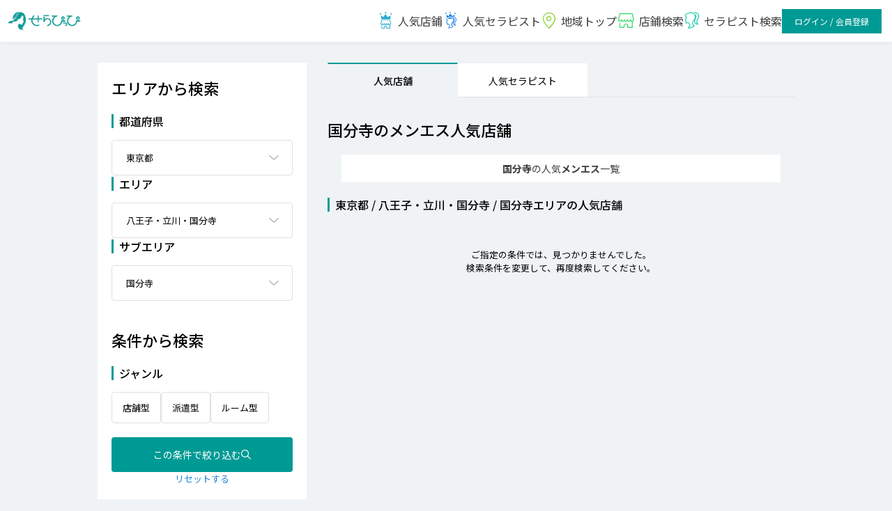

--- FILE ---
content_type: text/html; charset=UTF-8
request_url: https://www.mens-esthe-therapippi.com/tokyo/hachioji-area/kokubunji/ranking/shops
body_size: 466947
content:
<!DOCTYPE html>
<html lang="ja">
    <head prefix="og: http://ogp.me/ns# fb: http://ogp.me/ns/fb# article: http://ogp.me/ns/article#">
        <meta charset="utf-8"><script type="text/javascript">(window.NREUM||(NREUM={})).init={privacy:{cookies_enabled:true},ajax:{deny_list:["bam.nr-data.net"]},feature_flags:["soft_nav"],distributed_tracing:{enabled:true}};(window.NREUM||(NREUM={})).loader_config={agentID:"1103369602",accountID:"4803910",trustKey:"4803910",xpid:"UA4HUl9SCBABVFVaBQYAUVEJ",licenseKey:"NRJS-092d2f3b350e87cba5d",applicationID:"1048277758",browserID:"1103369602"};;/*! For license information please see nr-loader-spa-1.303.0.min.js.LICENSE.txt */
(()=>{var e,t,r={384:(e,t,r)=>{"use strict";r.d(t,{NT:()=>s,US:()=>d,Zm:()=>a,bQ:()=>u,dV:()=>c,pV:()=>l});var n=r(6154),i=r(1863),o=r(1910);const s={beacon:"bam.nr-data.net",errorBeacon:"bam.nr-data.net"};function a(){return n.gm.NREUM||(n.gm.NREUM={}),void 0===n.gm.newrelic&&(n.gm.newrelic=n.gm.NREUM),n.gm.NREUM}function c(){let e=a();return e.o||(e.o={ST:n.gm.setTimeout,SI:n.gm.setImmediate||n.gm.setInterval,CT:n.gm.clearTimeout,XHR:n.gm.XMLHttpRequest,REQ:n.gm.Request,EV:n.gm.Event,PR:n.gm.Promise,MO:n.gm.MutationObserver,FETCH:n.gm.fetch,WS:n.gm.WebSocket},(0,o.i)(...Object.values(e.o))),e}function u(e,t){let r=a();r.initializedAgents??={},t.initializedAt={ms:(0,i.t)(),date:new Date},r.initializedAgents[e]=t}function d(e,t){a()[e]=t}function l(){return function(){let e=a();const t=e.info||{};e.info={beacon:s.beacon,errorBeacon:s.errorBeacon,...t}}(),function(){let e=a();const t=e.init||{};e.init={...t}}(),c(),function(){let e=a();const t=e.loader_config||{};e.loader_config={...t}}(),a()}},782:(e,t,r)=>{"use strict";r.d(t,{T:()=>n});const n=r(860).K7.pageViewTiming},860:(e,t,r)=>{"use strict";r.d(t,{$J:()=>d,K7:()=>c,P3:()=>u,XX:()=>i,Yy:()=>a,df:()=>o,qY:()=>n,v4:()=>s});const n="events",i="jserrors",o="browser/blobs",s="rum",a="browser/logs",c={ajax:"ajax",genericEvents:"generic_events",jserrors:i,logging:"logging",metrics:"metrics",pageAction:"page_action",pageViewEvent:"page_view_event",pageViewTiming:"page_view_timing",sessionReplay:"session_replay",sessionTrace:"session_trace",softNav:"soft_navigations",spa:"spa"},u={[c.pageViewEvent]:1,[c.pageViewTiming]:2,[c.metrics]:3,[c.jserrors]:4,[c.spa]:5,[c.ajax]:6,[c.sessionTrace]:7,[c.softNav]:8,[c.sessionReplay]:9,[c.logging]:10,[c.genericEvents]:11},d={[c.pageViewEvent]:s,[c.pageViewTiming]:n,[c.ajax]:n,[c.spa]:n,[c.softNav]:n,[c.metrics]:i,[c.jserrors]:i,[c.sessionTrace]:o,[c.sessionReplay]:o,[c.logging]:a,[c.genericEvents]:"ins"}},944:(e,t,r)=>{"use strict";r.d(t,{R:()=>i});var n=r(3241);function i(e,t){"function"==typeof console.debug&&(console.debug("New Relic Warning: https://github.com/newrelic/newrelic-browser-agent/blob/main/docs/warning-codes.md#".concat(e),t),(0,n.W)({agentIdentifier:null,drained:null,type:"data",name:"warn",feature:"warn",data:{code:e,secondary:t}}))}},993:(e,t,r)=>{"use strict";r.d(t,{A$:()=>o,ET:()=>s,TZ:()=>a,p_:()=>i});var n=r(860);const i={ERROR:"ERROR",WARN:"WARN",INFO:"INFO",DEBUG:"DEBUG",TRACE:"TRACE"},o={OFF:0,ERROR:1,WARN:2,INFO:3,DEBUG:4,TRACE:5},s="log",a=n.K7.logging},1687:(e,t,r)=>{"use strict";r.d(t,{Ak:()=>u,Ze:()=>f,x3:()=>d});var n=r(3241),i=r(7836),o=r(3606),s=r(860),a=r(2646);const c={};function u(e,t){const r={staged:!1,priority:s.P3[t]||0};l(e),c[e].get(t)||c[e].set(t,r)}function d(e,t){e&&c[e]&&(c[e].get(t)&&c[e].delete(t),p(e,t,!1),c[e].size&&h(e))}function l(e){if(!e)throw new Error("agentIdentifier required");c[e]||(c[e]=new Map)}function f(e="",t="feature",r=!1){if(l(e),!e||!c[e].get(t)||r)return p(e,t);c[e].get(t).staged=!0,h(e)}function h(e){const t=Array.from(c[e]);t.every(([e,t])=>t.staged)&&(t.sort((e,t)=>e[1].priority-t[1].priority),t.forEach(([t])=>{c[e].delete(t),p(e,t)}))}function p(e,t,r=!0){const s=e?i.ee.get(e):i.ee,c=o.i.handlers;if(!s.aborted&&s.backlog&&c){if((0,n.W)({agentIdentifier:e,type:"lifecycle",name:"drain",feature:t}),r){const e=s.backlog[t],r=c[t];if(r){for(let t=0;e&&t<e.length;++t)g(e[t],r);Object.entries(r).forEach(([e,t])=>{Object.values(t||{}).forEach(t=>{t[0]?.on&&t[0]?.context()instanceof a.y&&t[0].on(e,t[1])})})}}s.isolatedBacklog||delete c[t],s.backlog[t]=null,s.emit("drain-"+t,[])}}function g(e,t){var r=e[1];Object.values(t[r]||{}).forEach(t=>{var r=e[0];if(t[0]===r){var n=t[1],i=e[3],o=e[2];n.apply(i,o)}})}},1741:(e,t,r)=>{"use strict";r.d(t,{W:()=>o});var n=r(944),i=r(4261);class o{#e(e,...t){if(this[e]!==o.prototype[e])return this[e](...t);(0,n.R)(35,e)}addPageAction(e,t){return this.#e(i.hG,e,t)}register(e){return this.#e(i.eY,e)}recordCustomEvent(e,t){return this.#e(i.fF,e,t)}setPageViewName(e,t){return this.#e(i.Fw,e,t)}setCustomAttribute(e,t,r){return this.#e(i.cD,e,t,r)}noticeError(e,t){return this.#e(i.o5,e,t)}setUserId(e){return this.#e(i.Dl,e)}setApplicationVersion(e){return this.#e(i.nb,e)}setErrorHandler(e){return this.#e(i.bt,e)}addRelease(e,t){return this.#e(i.k6,e,t)}log(e,t){return this.#e(i.$9,e,t)}start(){return this.#e(i.d3)}finished(e){return this.#e(i.BL,e)}recordReplay(){return this.#e(i.CH)}pauseReplay(){return this.#e(i.Tb)}addToTrace(e){return this.#e(i.U2,e)}setCurrentRouteName(e){return this.#e(i.PA,e)}interaction(e){return this.#e(i.dT,e)}wrapLogger(e,t,r){return this.#e(i.Wb,e,t,r)}measure(e,t){return this.#e(i.V1,e,t)}consent(e){return this.#e(i.Pv,e)}}},1863:(e,t,r)=>{"use strict";function n(){return Math.floor(performance.now())}r.d(t,{t:()=>n})},1910:(e,t,r)=>{"use strict";r.d(t,{i:()=>o});var n=r(944);const i=new Map;function o(...e){return e.every(e=>{if(i.has(e))return i.get(e);const t="function"==typeof e&&e.toString().includes("[native code]");return t||(0,n.R)(64,e?.name||e?.toString()),i.set(e,t),t})}},2555:(e,t,r)=>{"use strict";r.d(t,{D:()=>a,f:()=>s});var n=r(384),i=r(8122);const o={beacon:n.NT.beacon,errorBeacon:n.NT.errorBeacon,licenseKey:void 0,applicationID:void 0,sa:void 0,queueTime:void 0,applicationTime:void 0,ttGuid:void 0,user:void 0,account:void 0,product:void 0,extra:void 0,jsAttributes:{},userAttributes:void 0,atts:void 0,transactionName:void 0,tNamePlain:void 0};function s(e){try{return!!e.licenseKey&&!!e.errorBeacon&&!!e.applicationID}catch(e){return!1}}const a=e=>(0,i.a)(e,o)},2614:(e,t,r)=>{"use strict";r.d(t,{BB:()=>s,H3:()=>n,g:()=>u,iL:()=>c,tS:()=>a,uh:()=>i,wk:()=>o});const n="NRBA",i="SESSION",o=144e5,s=18e5,a={STARTED:"session-started",PAUSE:"session-pause",RESET:"session-reset",RESUME:"session-resume",UPDATE:"session-update"},c={SAME_TAB:"same-tab",CROSS_TAB:"cross-tab"},u={OFF:0,FULL:1,ERROR:2}},2646:(e,t,r)=>{"use strict";r.d(t,{y:()=>n});class n{constructor(e){this.contextId=e}}},2843:(e,t,r)=>{"use strict";r.d(t,{u:()=>i});var n=r(3878);function i(e,t=!1,r,i){(0,n.DD)("visibilitychange",function(){if(t)return void("hidden"===document.visibilityState&&e());e(document.visibilityState)},r,i)}},3241:(e,t,r)=>{"use strict";r.d(t,{W:()=>o});var n=r(6154);const i="newrelic";function o(e={}){try{n.gm.dispatchEvent(new CustomEvent(i,{detail:e}))}catch(e){}}},3304:(e,t,r)=>{"use strict";r.d(t,{A:()=>o});var n=r(7836);const i=()=>{const e=new WeakSet;return(t,r)=>{if("object"==typeof r&&null!==r){if(e.has(r))return;e.add(r)}return r}};function o(e){try{return JSON.stringify(e,i())??""}catch(e){try{n.ee.emit("internal-error",[e])}catch(e){}return""}}},3333:(e,t,r)=>{"use strict";r.d(t,{$v:()=>d,TZ:()=>n,Xh:()=>c,Zp:()=>i,kd:()=>u,mq:()=>a,nf:()=>s,qN:()=>o});const n=r(860).K7.genericEvents,i=["auxclick","click","copy","keydown","paste","scrollend"],o=["focus","blur"],s=4,a=1e3,c=2e3,u=["PageAction","UserAction","BrowserPerformance"],d={RESOURCES:"experimental.resources",REGISTER:"register"}},3434:(e,t,r)=>{"use strict";r.d(t,{Jt:()=>o,YM:()=>u});var n=r(7836),i=r(5607);const o="nr@original:".concat(i.W),s=50;var a=Object.prototype.hasOwnProperty,c=!1;function u(e,t){return e||(e=n.ee),r.inPlace=function(e,t,n,i,o){n||(n="");const s="-"===n.charAt(0);for(let a=0;a<t.length;a++){const c=t[a],u=e[c];l(u)||(e[c]=r(u,s?c+n:n,i,c,o))}},r.flag=o,r;function r(t,r,n,c,u){return l(t)?t:(r||(r=""),nrWrapper[o]=t,function(e,t,r){if(Object.defineProperty&&Object.keys)try{return Object.keys(e).forEach(function(r){Object.defineProperty(t,r,{get:function(){return e[r]},set:function(t){return e[r]=t,t}})}),t}catch(e){d([e],r)}for(var n in e)a.call(e,n)&&(t[n]=e[n])}(t,nrWrapper,e),nrWrapper);function nrWrapper(){var o,a,l,f;let h;try{a=this,o=[...arguments],l="function"==typeof n?n(o,a):n||{}}catch(t){d([t,"",[o,a,c],l],e)}i(r+"start",[o,a,c],l,u);const p=performance.now();let g;try{return f=t.apply(a,o),g=performance.now(),f}catch(e){throw g=performance.now(),i(r+"err",[o,a,e],l,u),h=e,h}finally{const e=g-p,t={start:p,end:g,duration:e,isLongTask:e>=s,methodName:c,thrownError:h};t.isLongTask&&i("long-task",[t,a],l,u),i(r+"end",[o,a,f],l,u)}}}function i(r,n,i,o){if(!c||t){var s=c;c=!0;try{e.emit(r,n,i,t,o)}catch(t){d([t,r,n,i],e)}c=s}}}function d(e,t){t||(t=n.ee);try{t.emit("internal-error",e)}catch(e){}}function l(e){return!(e&&"function"==typeof e&&e.apply&&!e[o])}},3606:(e,t,r)=>{"use strict";r.d(t,{i:()=>o});var n=r(9908);o.on=s;var i=o.handlers={};function o(e,t,r,o){s(o||n.d,i,e,t,r)}function s(e,t,r,i,o){o||(o="feature"),e||(e=n.d);var s=t[o]=t[o]||{};(s[r]=s[r]||[]).push([e,i])}},3738:(e,t,r)=>{"use strict";r.d(t,{He:()=>i,Kp:()=>a,Lc:()=>u,Rz:()=>d,TZ:()=>n,bD:()=>o,d3:()=>s,jx:()=>l,sl:()=>f,uP:()=>c});const n=r(860).K7.sessionTrace,i="bstResource",o="resource",s="-start",a="-end",c="fn"+s,u="fn"+a,d="pushState",l=1e3,f=3e4},3785:(e,t,r)=>{"use strict";r.d(t,{R:()=>c,b:()=>u});var n=r(9908),i=r(1863),o=r(860),s=r(8154),a=r(993);function c(e,t,r={},c=a.p_.INFO,u,d=(0,i.t)()){(0,n.p)(s.xV,["API/logging/".concat(c.toLowerCase(),"/called")],void 0,o.K7.metrics,e),(0,n.p)(a.ET,[d,t,r,c,u],void 0,o.K7.logging,e)}function u(e){return"string"==typeof e&&Object.values(a.p_).some(t=>t===e.toUpperCase().trim())}},3878:(e,t,r)=>{"use strict";function n(e,t){return{capture:e,passive:!1,signal:t}}function i(e,t,r=!1,i){window.addEventListener(e,t,n(r,i))}function o(e,t,r=!1,i){document.addEventListener(e,t,n(r,i))}r.d(t,{DD:()=>o,jT:()=>n,sp:()=>i})},3962:(e,t,r)=>{"use strict";r.d(t,{AM:()=>s,O2:()=>l,OV:()=>o,Qu:()=>f,TZ:()=>c,ih:()=>h,pP:()=>a,t1:()=>d,tC:()=>i,wD:()=>u});var n=r(860);const i=["click","keydown","submit"],o="popstate",s="api",a="initialPageLoad",c=n.K7.softNav,u=5e3,d=500,l={INITIAL_PAGE_LOAD:"",ROUTE_CHANGE:1,UNSPECIFIED:2},f={INTERACTION:1,AJAX:2,CUSTOM_END:3,CUSTOM_TRACER:4},h={IP:"in progress",PF:"pending finish",FIN:"finished",CAN:"cancelled"}},4234:(e,t,r)=>{"use strict";r.d(t,{W:()=>o});var n=r(7836),i=r(1687);class o{constructor(e,t){this.agentIdentifier=e,this.ee=n.ee.get(e),this.featureName=t,this.blocked=!1}deregisterDrain(){(0,i.x3)(this.agentIdentifier,this.featureName)}}},4261:(e,t,r)=>{"use strict";r.d(t,{$9:()=>d,BL:()=>c,CH:()=>p,Dl:()=>R,Fw:()=>w,PA:()=>v,Pl:()=>n,Pv:()=>A,Tb:()=>f,U2:()=>s,V1:()=>E,Wb:()=>T,bt:()=>y,cD:()=>b,d3:()=>x,dT:()=>u,eY:()=>g,fF:()=>h,hG:()=>o,hw:()=>i,k6:()=>a,nb:()=>m,o5:()=>l});const n="api-",i=n+"ixn-",o="addPageAction",s="addToTrace",a="addRelease",c="finished",u="interaction",d="log",l="noticeError",f="pauseReplay",h="recordCustomEvent",p="recordReplay",g="register",m="setApplicationVersion",v="setCurrentRouteName",b="setCustomAttribute",y="setErrorHandler",w="setPageViewName",R="setUserId",x="start",T="wrapLogger",E="measure",A="consent"},4387:(e,t,r)=>{"use strict";function n(e={}){return!(!e.id||!e.name)}function i(e){return"string"==typeof e&&e.trim().length<501||"number"==typeof e}function o(e,t){if(2!==t?.harvestEndpointVersion)return{};const r=t.agentRef.runtime.appMetadata.agents[0].entityGuid;return n(e)?{"mfe.id":e.id,"mfe.name":e.name,eventSource:e.eventSource,"parent.id":e.parent?.id||r}:{"entity.guid":r,appId:t.agentRef.info.applicationID}}r.d(t,{Ux:()=>o,c7:()=>n,yo:()=>i})},5205:(e,t,r)=>{"use strict";r.d(t,{j:()=>_});var n=r(384),i=r(1741);var o=r(2555),s=r(3333);const a=e=>{if(!e||"string"!=typeof e)return!1;try{document.createDocumentFragment().querySelector(e)}catch{return!1}return!0};var c=r(2614),u=r(944),d=r(8122);const l="[data-nr-mask]",f=e=>(0,d.a)(e,(()=>{const e={feature_flags:[],experimental:{allow_registered_children:!1,resources:!1},mask_selector:"*",block_selector:"[data-nr-block]",mask_input_options:{color:!1,date:!1,"datetime-local":!1,email:!1,month:!1,number:!1,range:!1,search:!1,tel:!1,text:!1,time:!1,url:!1,week:!1,textarea:!1,select:!1,password:!0}};return{ajax:{deny_list:void 0,block_internal:!0,enabled:!0,autoStart:!0},api:{get allow_registered_children(){return e.feature_flags.includes(s.$v.REGISTER)||e.experimental.allow_registered_children},set allow_registered_children(t){e.experimental.allow_registered_children=t},duplicate_registered_data:!1},browser_consent_mode:{enabled:!1},distributed_tracing:{enabled:void 0,exclude_newrelic_header:void 0,cors_use_newrelic_header:void 0,cors_use_tracecontext_headers:void 0,allowed_origins:void 0},get feature_flags(){return e.feature_flags},set feature_flags(t){e.feature_flags=t},generic_events:{enabled:!0,autoStart:!0},harvest:{interval:30},jserrors:{enabled:!0,autoStart:!0},logging:{enabled:!0,autoStart:!0},metrics:{enabled:!0,autoStart:!0},obfuscate:void 0,page_action:{enabled:!0},page_view_event:{enabled:!0,autoStart:!0},page_view_timing:{enabled:!0,autoStart:!0},performance:{capture_marks:!1,capture_measures:!1,capture_detail:!0,resources:{get enabled(){return e.feature_flags.includes(s.$v.RESOURCES)||e.experimental.resources},set enabled(t){e.experimental.resources=t},asset_types:[],first_party_domains:[],ignore_newrelic:!0}},privacy:{cookies_enabled:!0},proxy:{assets:void 0,beacon:void 0},session:{expiresMs:c.wk,inactiveMs:c.BB},session_replay:{autoStart:!0,enabled:!1,preload:!1,sampling_rate:10,error_sampling_rate:100,collect_fonts:!1,inline_images:!1,fix_stylesheets:!0,mask_all_inputs:!0,get mask_text_selector(){return e.mask_selector},set mask_text_selector(t){a(t)?e.mask_selector="".concat(t,",").concat(l):""===t||null===t?e.mask_selector=l:(0,u.R)(5,t)},get block_class(){return"nr-block"},get ignore_class(){return"nr-ignore"},get mask_text_class(){return"nr-mask"},get block_selector(){return e.block_selector},set block_selector(t){a(t)?e.block_selector+=",".concat(t):""!==t&&(0,u.R)(6,t)},get mask_input_options(){return e.mask_input_options},set mask_input_options(t){t&&"object"==typeof t?e.mask_input_options={...t,password:!0}:(0,u.R)(7,t)}},session_trace:{enabled:!0,autoStart:!0},soft_navigations:{enabled:!0,autoStart:!0},spa:{enabled:!0,autoStart:!0},ssl:void 0,user_actions:{enabled:!0,elementAttributes:["id","className","tagName","type"]}}})());var h=r(6154),p=r(9324);let g=0;const m={buildEnv:p.F3,distMethod:p.Xs,version:p.xv,originTime:h.WN},v={consented:!1},b={appMetadata:{},get consented(){return this.session?.state?.consent||v.consented},set consented(e){v.consented=e},customTransaction:void 0,denyList:void 0,disabled:!1,harvester:void 0,isolatedBacklog:!1,isRecording:!1,loaderType:void 0,maxBytes:3e4,obfuscator:void 0,onerror:void 0,ptid:void 0,releaseIds:{},session:void 0,timeKeeper:void 0,registeredEntities:[],jsAttributesMetadata:{bytes:0},get harvestCount(){return++g}},y=e=>{const t=(0,d.a)(e,b),r=Object.keys(m).reduce((e,t)=>(e[t]={value:m[t],writable:!1,configurable:!0,enumerable:!0},e),{});return Object.defineProperties(t,r)};var w=r(5701);const R=e=>{const t=e.startsWith("http");e+="/",r.p=t?e:"https://"+e};var x=r(7836),T=r(3241);const E={accountID:void 0,trustKey:void 0,agentID:void 0,licenseKey:void 0,applicationID:void 0,xpid:void 0},A=e=>(0,d.a)(e,E),S=new Set;function _(e,t={},r,s){let{init:a,info:c,loader_config:u,runtime:d={},exposed:l=!0}=t;if(!c){const e=(0,n.pV)();a=e.init,c=e.info,u=e.loader_config}e.init=f(a||{}),e.loader_config=A(u||{}),c.jsAttributes??={},h.bv&&(c.jsAttributes.isWorker=!0),e.info=(0,o.D)(c);const p=e.init,g=[c.beacon,c.errorBeacon];S.has(e.agentIdentifier)||(p.proxy.assets&&(R(p.proxy.assets),g.push(p.proxy.assets)),p.proxy.beacon&&g.push(p.proxy.beacon),e.beacons=[...g],function(e){const t=(0,n.pV)();Object.getOwnPropertyNames(i.W.prototype).forEach(r=>{const n=i.W.prototype[r];if("function"!=typeof n||"constructor"===n)return;let o=t[r];e[r]&&!1!==e.exposed&&"micro-agent"!==e.runtime?.loaderType&&(t[r]=(...t)=>{const n=e[r](...t);return o?o(...t):n})})}(e),(0,n.US)("activatedFeatures",w.B),e.runSoftNavOverSpa&&=!0===p.soft_navigations.enabled&&p.feature_flags.includes("soft_nav")),d.denyList=[...p.ajax.deny_list||[],...p.ajax.block_internal?g:[]],d.ptid=e.agentIdentifier,d.loaderType=r,e.runtime=y(d),S.has(e.agentIdentifier)||(e.ee=x.ee.get(e.agentIdentifier),e.exposed=l,(0,T.W)({agentIdentifier:e.agentIdentifier,drained:!!w.B?.[e.agentIdentifier],type:"lifecycle",name:"initialize",feature:void 0,data:e.config})),S.add(e.agentIdentifier)}},5270:(e,t,r)=>{"use strict";r.d(t,{Aw:()=>s,SR:()=>o,rF:()=>a});var n=r(384),i=r(7767);function o(e){return!!(0,n.dV)().o.MO&&(0,i.V)(e)&&!0===e?.session_trace.enabled}function s(e){return!0===e?.session_replay.preload&&o(e)}function a(e,t){try{if("string"==typeof t?.type){if("password"===t.type.toLowerCase())return"*".repeat(e?.length||0);if(void 0!==t?.dataset?.nrUnmask||t?.classList?.contains("nr-unmask"))return e}}catch(e){}return"string"==typeof e?e.replace(/[\S]/g,"*"):"*".repeat(e?.length||0)}},5289:(e,t,r)=>{"use strict";r.d(t,{GG:()=>o,Qr:()=>a,sB:()=>s});var n=r(3878);function i(){return"undefined"==typeof document||"complete"===document.readyState}function o(e,t){if(i())return e();(0,n.sp)("load",e,t)}function s(e){if(i())return e();(0,n.DD)("DOMContentLoaded",e)}function a(e){if(i())return e();(0,n.sp)("popstate",e)}},5607:(e,t,r)=>{"use strict";r.d(t,{W:()=>n});const n=(0,r(9566).bz)()},5701:(e,t,r)=>{"use strict";r.d(t,{B:()=>o,t:()=>s});var n=r(3241);const i=new Set,o={};function s(e,t){const r=t.agentIdentifier;o[r]??={},e&&"object"==typeof e&&(i.has(r)||(t.ee.emit("rumresp",[e]),o[r]=e,i.add(r),(0,n.W)({agentIdentifier:r,loaded:!0,drained:!0,type:"lifecycle",name:"load",feature:void 0,data:e})))}},6154:(e,t,r)=>{"use strict";r.d(t,{A4:()=>a,OF:()=>d,RI:()=>i,WN:()=>h,bv:()=>o,gm:()=>s,lR:()=>f,m:()=>u,mw:()=>c,sb:()=>l});var n=r(1863);const i="undefined"!=typeof window&&!!window.document,o="undefined"!=typeof WorkerGlobalScope&&("undefined"!=typeof self&&self instanceof WorkerGlobalScope&&self.navigator instanceof WorkerNavigator||"undefined"!=typeof globalThis&&globalThis instanceof WorkerGlobalScope&&globalThis.navigator instanceof WorkerNavigator),s=i?window:"undefined"!=typeof WorkerGlobalScope&&("undefined"!=typeof self&&self instanceof WorkerGlobalScope&&self||"undefined"!=typeof globalThis&&globalThis instanceof WorkerGlobalScope&&globalThis),a="complete"===s?.document?.readyState,c=Boolean("hidden"===s?.document?.visibilityState),u=""+s?.location,d=/iPad|iPhone|iPod/.test(s.navigator?.userAgent),l=d&&"undefined"==typeof SharedWorker,f=(()=>{const e=s.navigator?.userAgent?.match(/Firefox[/\s](\d+\.\d+)/);return Array.isArray(e)&&e.length>=2?+e[1]:0})(),h=Date.now()-(0,n.t)()},6344:(e,t,r)=>{"use strict";r.d(t,{BB:()=>d,Qb:()=>l,TZ:()=>i,Ug:()=>s,Vh:()=>o,_s:()=>a,bc:()=>u,yP:()=>c});var n=r(2614);const i=r(860).K7.sessionReplay,o="errorDuringReplay",s=.12,a={DomContentLoaded:0,Load:1,FullSnapshot:2,IncrementalSnapshot:3,Meta:4,Custom:5},c={[n.g.ERROR]:15e3,[n.g.FULL]:3e5,[n.g.OFF]:0},u={RESET:{message:"Session was reset",sm:"Reset"},IMPORT:{message:"Recorder failed to import",sm:"Import"},TOO_MANY:{message:"429: Too Many Requests",sm:"Too-Many"},TOO_BIG:{message:"Payload was too large",sm:"Too-Big"},CROSS_TAB:{message:"Session Entity was set to OFF on another tab",sm:"Cross-Tab"},ENTITLEMENTS:{message:"Session Replay is not allowed and will not be started",sm:"Entitlement"}},d=5e3,l={API:"api",RESUME:"resume",SWITCH_TO_FULL:"switchToFull",INITIALIZE:"initialize",PRELOAD:"preload"}},6389:(e,t,r)=>{"use strict";function n(e,t=500,r={}){const n=r?.leading||!1;let i;return(...r)=>{n&&void 0===i&&(e.apply(this,r),i=setTimeout(()=>{i=clearTimeout(i)},t)),n||(clearTimeout(i),i=setTimeout(()=>{e.apply(this,r)},t))}}function i(e){let t=!1;return(...r)=>{t||(t=!0,e.apply(this,r))}}r.d(t,{J:()=>i,s:()=>n})},6630:(e,t,r)=>{"use strict";r.d(t,{T:()=>n});const n=r(860).K7.pageViewEvent},6774:(e,t,r)=>{"use strict";r.d(t,{T:()=>n});const n=r(860).K7.jserrors},7295:(e,t,r)=>{"use strict";r.d(t,{Xv:()=>s,gX:()=>i,iW:()=>o});var n=[];function i(e){if(!e||o(e))return!1;if(0===n.length)return!0;for(var t=0;t<n.length;t++){var r=n[t];if("*"===r.hostname)return!1;if(a(r.hostname,e.hostname)&&c(r.pathname,e.pathname))return!1}return!0}function o(e){return void 0===e.hostname}function s(e){if(n=[],e&&e.length)for(var t=0;t<e.length;t++){let r=e[t];if(!r)continue;0===r.indexOf("http://")?r=r.substring(7):0===r.indexOf("https://")&&(r=r.substring(8));const i=r.indexOf("/");let o,s;i>0?(o=r.substring(0,i),s=r.substring(i)):(o=r,s="");let[a]=o.split(":");n.push({hostname:a,pathname:s})}}function a(e,t){return!(e.length>t.length)&&t.indexOf(e)===t.length-e.length}function c(e,t){return 0===e.indexOf("/")&&(e=e.substring(1)),0===t.indexOf("/")&&(t=t.substring(1)),""===e||e===t}},7378:(e,t,r)=>{"use strict";r.d(t,{$p:()=>x,BR:()=>b,Kp:()=>R,L3:()=>y,Lc:()=>c,NC:()=>o,SG:()=>d,TZ:()=>i,U6:()=>p,UT:()=>m,d3:()=>w,dT:()=>f,e5:()=>E,gx:()=>v,l9:()=>l,oW:()=>h,op:()=>g,rw:()=>u,tH:()=>A,uP:()=>a,wW:()=>T,xq:()=>s});var n=r(384);const i=r(860).K7.spa,o=["click","submit","keypress","keydown","keyup","change"],s=999,a="fn-start",c="fn-end",u="cb-start",d="api-ixn-",l="remaining",f="interaction",h="spaNode",p="jsonpNode",g="fetch-start",m="fetch-done",v="fetch-body-",b="jsonp-end",y=(0,n.dV)().o.ST,w="-start",R="-end",x="-body",T="cb"+R,E="jsTime",A="fetch"},7485:(e,t,r)=>{"use strict";r.d(t,{D:()=>i});var n=r(6154);function i(e){if(0===(e||"").indexOf("data:"))return{protocol:"data"};try{const t=new URL(e,location.href),r={port:t.port,hostname:t.hostname,pathname:t.pathname,search:t.search,protocol:t.protocol.slice(0,t.protocol.indexOf(":")),sameOrigin:t.protocol===n.gm?.location?.protocol&&t.host===n.gm?.location?.host};return r.port&&""!==r.port||("http:"===t.protocol&&(r.port="80"),"https:"===t.protocol&&(r.port="443")),r.pathname&&""!==r.pathname?r.pathname.startsWith("/")||(r.pathname="/".concat(r.pathname)):r.pathname="/",r}catch(e){return{}}}},7699:(e,t,r)=>{"use strict";r.d(t,{It:()=>o,KC:()=>a,No:()=>i,qh:()=>s});var n=r(860);const i=16e3,o=1e6,s="SESSION_ERROR",a={[n.K7.logging]:!0,[n.K7.genericEvents]:!1,[n.K7.jserrors]:!1,[n.K7.ajax]:!1}},7767:(e,t,r)=>{"use strict";r.d(t,{V:()=>i});var n=r(6154);const i=e=>n.RI&&!0===e?.privacy.cookies_enabled},7836:(e,t,r)=>{"use strict";r.d(t,{P:()=>a,ee:()=>c});var n=r(384),i=r(8990),o=r(2646),s=r(5607);const a="nr@context:".concat(s.W),c=function e(t,r){var n={},s={},d={},l=!1;try{l=16===r.length&&u.initializedAgents?.[r]?.runtime.isolatedBacklog}catch(e){}var f={on:p,addEventListener:p,removeEventListener:function(e,t){var r=n[e];if(!r)return;for(var i=0;i<r.length;i++)r[i]===t&&r.splice(i,1)},emit:function(e,r,n,i,o){!1!==o&&(o=!0);if(c.aborted&&!i)return;t&&o&&t.emit(e,r,n);var a=h(n);g(e).forEach(e=>{e.apply(a,r)});var u=v()[s[e]];u&&u.push([f,e,r,a]);return a},get:m,listeners:g,context:h,buffer:function(e,t){const r=v();if(t=t||"feature",f.aborted)return;Object.entries(e||{}).forEach(([e,n])=>{s[n]=t,t in r||(r[t]=[])})},abort:function(){f._aborted=!0,Object.keys(f.backlog).forEach(e=>{delete f.backlog[e]})},isBuffering:function(e){return!!v()[s[e]]},debugId:r,backlog:l?{}:t&&"object"==typeof t.backlog?t.backlog:{},isolatedBacklog:l};return Object.defineProperty(f,"aborted",{get:()=>{let e=f._aborted||!1;return e||(t&&(e=t.aborted),e)}}),f;function h(e){return e&&e instanceof o.y?e:e?(0,i.I)(e,a,()=>new o.y(a)):new o.y(a)}function p(e,t){n[e]=g(e).concat(t)}function g(e){return n[e]||[]}function m(t){return d[t]=d[t]||e(f,t)}function v(){return f.backlog}}(void 0,"globalEE"),u=(0,n.Zm)();u.ee||(u.ee=c)},8122:(e,t,r)=>{"use strict";r.d(t,{a:()=>i});var n=r(944);function i(e,t){try{if(!e||"object"!=typeof e)return(0,n.R)(3);if(!t||"object"!=typeof t)return(0,n.R)(4);const r=Object.create(Object.getPrototypeOf(t),Object.getOwnPropertyDescriptors(t)),o=0===Object.keys(r).length?e:r;for(let s in o)if(void 0!==e[s])try{if(null===e[s]){r[s]=null;continue}Array.isArray(e[s])&&Array.isArray(t[s])?r[s]=Array.from(new Set([...e[s],...t[s]])):"object"==typeof e[s]&&"object"==typeof t[s]?r[s]=i(e[s],t[s]):r[s]=e[s]}catch(e){r[s]||(0,n.R)(1,e)}return r}catch(e){(0,n.R)(2,e)}}},8139:(e,t,r)=>{"use strict";r.d(t,{u:()=>f});var n=r(7836),i=r(3434),o=r(8990),s=r(6154);const a={},c=s.gm.XMLHttpRequest,u="addEventListener",d="removeEventListener",l="nr@wrapped:".concat(n.P);function f(e){var t=function(e){return(e||n.ee).get("events")}(e);if(a[t.debugId]++)return t;a[t.debugId]=1;var r=(0,i.YM)(t,!0);function f(e){r.inPlace(e,[u,d],"-",p)}function p(e,t){return e[1]}return"getPrototypeOf"in Object&&(s.RI&&h(document,f),c&&h(c.prototype,f),h(s.gm,f)),t.on(u+"-start",function(e,t){var n=e[1];if(null!==n&&("function"==typeof n||"object"==typeof n)&&"newrelic"!==e[0]){var i=(0,o.I)(n,l,function(){var e={object:function(){if("function"!=typeof n.handleEvent)return;return n.handleEvent.apply(n,arguments)},function:n}[typeof n];return e?r(e,"fn-",null,e.name||"anonymous"):n});this.wrapped=e[1]=i}}),t.on(d+"-start",function(e){e[1]=this.wrapped||e[1]}),t}function h(e,t,...r){let n=e;for(;"object"==typeof n&&!Object.prototype.hasOwnProperty.call(n,u);)n=Object.getPrototypeOf(n);n&&t(n,...r)}},8154:(e,t,r)=>{"use strict";r.d(t,{z_:()=>o,XG:()=>a,TZ:()=>n,rs:()=>i,xV:()=>s});r(6154),r(9566),r(384);const n=r(860).K7.metrics,i="sm",o="cm",s="storeSupportabilityMetrics",a="storeEventMetrics"},8374:(e,t,r)=>{r.nc=(()=>{try{return document?.currentScript?.nonce}catch(e){}return""})()},8990:(e,t,r)=>{"use strict";r.d(t,{I:()=>i});var n=Object.prototype.hasOwnProperty;function i(e,t,r){if(n.call(e,t))return e[t];var i=r();if(Object.defineProperty&&Object.keys)try{return Object.defineProperty(e,t,{value:i,writable:!0,enumerable:!1}),i}catch(e){}return e[t]=i,i}},9300:(e,t,r)=>{"use strict";r.d(t,{T:()=>n});const n=r(860).K7.ajax},9324:(e,t,r)=>{"use strict";r.d(t,{AJ:()=>s,F3:()=>i,Xs:()=>o,Yq:()=>a,xv:()=>n});const n="1.303.0",i="PROD",o="CDN",s="@newrelic/rrweb",a="1.0.1"},9566:(e,t,r)=>{"use strict";r.d(t,{LA:()=>a,ZF:()=>c,bz:()=>s,el:()=>u});var n=r(6154);const i="xxxxxxxx-xxxx-4xxx-yxxx-xxxxxxxxxxxx";function o(e,t){return e?15&e[t]:16*Math.random()|0}function s(){const e=n.gm?.crypto||n.gm?.msCrypto;let t,r=0;return e&&e.getRandomValues&&(t=e.getRandomValues(new Uint8Array(30))),i.split("").map(e=>"x"===e?o(t,r++).toString(16):"y"===e?(3&o()|8).toString(16):e).join("")}function a(e){const t=n.gm?.crypto||n.gm?.msCrypto;let r,i=0;t&&t.getRandomValues&&(r=t.getRandomValues(new Uint8Array(e)));const s=[];for(var a=0;a<e;a++)s.push(o(r,i++).toString(16));return s.join("")}function c(){return a(16)}function u(){return a(32)}},9908:(e,t,r)=>{"use strict";r.d(t,{d:()=>n,p:()=>i});var n=r(7836).ee.get("handle");function i(e,t,r,i,o){o?(o.buffer([e],i),o.emit(e,t,r)):(n.buffer([e],i),n.emit(e,t,r))}}},n={};function i(e){var t=n[e];if(void 0!==t)return t.exports;var o=n[e]={exports:{}};return r[e](o,o.exports,i),o.exports}i.m=r,i.d=(e,t)=>{for(var r in t)i.o(t,r)&&!i.o(e,r)&&Object.defineProperty(e,r,{enumerable:!0,get:t[r]})},i.f={},i.e=e=>Promise.all(Object.keys(i.f).reduce((t,r)=>(i.f[r](e,t),t),[])),i.u=e=>({212:"nr-spa-compressor",249:"nr-spa-recorder",478:"nr-spa"}[e]+"-1.303.0.min.js"),i.o=(e,t)=>Object.prototype.hasOwnProperty.call(e,t),e={},t="NRBA-1.303.0.PROD:",i.l=(r,n,o,s)=>{if(e[r])e[r].push(n);else{var a,c;if(void 0!==o)for(var u=document.getElementsByTagName("script"),d=0;d<u.length;d++){var l=u[d];if(l.getAttribute("src")==r||l.getAttribute("data-webpack")==t+o){a=l;break}}if(!a){c=!0;var f={478:"sha512-Q1pLqcoiNmLHv0rtq3wFkJBA3kofBdRJl0ExDl0mTuAoCBd0qe/1J0XWrDlQKuNlUryL6aZfVkAMPLmoikWIoQ==",249:"sha512-695ZzudsxlMtHKnpDNvkMlJd3tdMtY03IQKVCw9SX12tjUC+f7Nrx5tnWO72Vg9RFf6DSY6wVmM3cEkRM12kkQ==",212:"sha512-18Gx1wIBsppcn0AnKFhwgw4IciNgFxiw3J74W393Ape+wtg4hlg7t6SBKsIE/Dk/tfl2yltgcgBFvYRs283AFg=="};(a=document.createElement("script")).charset="utf-8",i.nc&&a.setAttribute("nonce",i.nc),a.setAttribute("data-webpack",t+o),a.src=r,0!==a.src.indexOf(window.location.origin+"/")&&(a.crossOrigin="anonymous"),f[s]&&(a.integrity=f[s])}e[r]=[n];var h=(t,n)=>{a.onerror=a.onload=null,clearTimeout(p);var i=e[r];if(delete e[r],a.parentNode&&a.parentNode.removeChild(a),i&&i.forEach(e=>e(n)),t)return t(n)},p=setTimeout(h.bind(null,void 0,{type:"timeout",target:a}),12e4);a.onerror=h.bind(null,a.onerror),a.onload=h.bind(null,a.onload),c&&document.head.appendChild(a)}},i.r=e=>{"undefined"!=typeof Symbol&&Symbol.toStringTag&&Object.defineProperty(e,Symbol.toStringTag,{value:"Module"}),Object.defineProperty(e,"__esModule",{value:!0})},i.p="https://js-agent.newrelic.com/",(()=>{var e={38:0,788:0};i.f.j=(t,r)=>{var n=i.o(e,t)?e[t]:void 0;if(0!==n)if(n)r.push(n[2]);else{var o=new Promise((r,i)=>n=e[t]=[r,i]);r.push(n[2]=o);var s=i.p+i.u(t),a=new Error;i.l(s,r=>{if(i.o(e,t)&&(0!==(n=e[t])&&(e[t]=void 0),n)){var o=r&&("load"===r.type?"missing":r.type),s=r&&r.target&&r.target.src;a.message="Loading chunk "+t+" failed.\n("+o+": "+s+")",a.name="ChunkLoadError",a.type=o,a.request=s,n[1](a)}},"chunk-"+t,t)}};var t=(t,r)=>{var n,o,[s,a,c]=r,u=0;if(s.some(t=>0!==e[t])){for(n in a)i.o(a,n)&&(i.m[n]=a[n]);if(c)c(i)}for(t&&t(r);u<s.length;u++)o=s[u],i.o(e,o)&&e[o]&&e[o][0](),e[o]=0},r=self["webpackChunk:NRBA-1.303.0.PROD"]=self["webpackChunk:NRBA-1.303.0.PROD"]||[];r.forEach(t.bind(null,0)),r.push=t.bind(null,r.push.bind(r))})(),(()=>{"use strict";i(8374);var e=i(9566),t=i(1741);class r extends t.W{agentIdentifier=(0,e.LA)(16)}var n=i(860);const o=Object.values(n.K7);var s=i(5205);var a=i(9908),c=i(1863),u=i(4261),d=i(3241),l=i(944),f=i(5701),h=i(8154);function p(e,t,i,o){const s=o||i;!s||s[e]&&s[e]!==r.prototype[e]||(s[e]=function(){(0,a.p)(h.xV,["API/"+e+"/called"],void 0,n.K7.metrics,i.ee),(0,d.W)({agentIdentifier:i.agentIdentifier,drained:!!f.B?.[i.agentIdentifier],type:"data",name:"api",feature:u.Pl+e,data:{}});try{return t.apply(this,arguments)}catch(e){(0,l.R)(23,e)}})}function g(e,t,r,n,i){const o=e.info;null===r?delete o.jsAttributes[t]:o.jsAttributes[t]=r,(i||null===r)&&(0,a.p)(u.Pl+n,[(0,c.t)(),t,r],void 0,"session",e.ee)}var m=i(1687),v=i(4234),b=i(5289),y=i(6154),w=i(5270),R=i(7767),x=i(6389),T=i(7699);class E extends v.W{constructor(e,t){super(e.agentIdentifier,t),this.agentRef=e,this.abortHandler=void 0,this.featAggregate=void 0,this.loadedSuccessfully=void 0,this.onAggregateImported=new Promise(e=>{this.loadedSuccessfully=e}),this.deferred=Promise.resolve(),!1===e.init[this.featureName].autoStart?this.deferred=new Promise((t,r)=>{this.ee.on("manual-start-all",(0,x.J)(()=>{(0,m.Ak)(e.agentIdentifier,this.featureName),t()}))}):(0,m.Ak)(e.agentIdentifier,t)}importAggregator(e,t,r={}){if(this.featAggregate)return;const n=async()=>{let n;await this.deferred;try{if((0,R.V)(e.init)){const{setupAgentSession:t}=await i.e(478).then(i.bind(i,8766));n=t(e)}}catch(e){(0,l.R)(20,e),this.ee.emit("internal-error",[e]),(0,a.p)(T.qh,[e],void 0,this.featureName,this.ee)}try{if(!this.#t(this.featureName,n,e.init))return(0,m.Ze)(this.agentIdentifier,this.featureName),void this.loadedSuccessfully(!1);const{Aggregate:i}=await t();this.featAggregate=new i(e,r),e.runtime.harvester.initializedAggregates.push(this.featAggregate),this.loadedSuccessfully(!0)}catch(e){(0,l.R)(34,e),this.abortHandler?.(),(0,m.Ze)(this.agentIdentifier,this.featureName,!0),this.loadedSuccessfully(!1),this.ee&&this.ee.abort()}};y.RI?(0,b.GG)(()=>n(),!0):n()}#t(e,t,r){if(this.blocked)return!1;switch(e){case n.K7.sessionReplay:return(0,w.SR)(r)&&!!t;case n.K7.sessionTrace:return!!t;default:return!0}}}var A=i(6630),S=i(2614);class _ extends E{static featureName=A.T;constructor(e){var t;super(e,A.T),this.setupInspectionEvents(e.agentIdentifier),t=e,p(u.Fw,function(e,r){"string"==typeof e&&("/"!==e.charAt(0)&&(e="/"+e),t.runtime.customTransaction=(r||"http://custom.transaction")+e,(0,a.p)(u.Pl+u.Fw,[(0,c.t)()],void 0,void 0,t.ee))},t),this.importAggregator(e,()=>i.e(478).then(i.bind(i,1983)))}setupInspectionEvents(e){const t=(t,r)=>{t&&(0,d.W)({agentIdentifier:e,timeStamp:t.timeStamp,loaded:"complete"===t.target.readyState,type:"window",name:r,data:t.target.location+""})};(0,b.sB)(e=>{t(e,"DOMContentLoaded")}),(0,b.GG)(e=>{t(e,"load")}),(0,b.Qr)(e=>{t(e,"navigate")}),this.ee.on(S.tS.UPDATE,(t,r)=>{(0,d.W)({agentIdentifier:e,type:"lifecycle",name:"session",data:r})})}}var O=i(384);var N=i(2843),I=i(3878),P=i(782);class j extends E{static featureName=P.T;constructor(e){super(e,P.T),y.RI&&((0,N.u)(()=>(0,a.p)("docHidden",[(0,c.t)()],void 0,P.T,this.ee),!0),(0,I.sp)("pagehide",()=>(0,a.p)("winPagehide",[(0,c.t)()],void 0,P.T,this.ee)),this.importAggregator(e,()=>i.e(478).then(i.bind(i,9917))))}}class k extends E{static featureName=h.TZ;constructor(e){super(e,h.TZ),y.RI&&document.addEventListener("securitypolicyviolation",e=>{(0,a.p)(h.xV,["Generic/CSPViolation/Detected"],void 0,this.featureName,this.ee)}),this.importAggregator(e,()=>i.e(478).then(i.bind(i,6555)))}}var C=i(6774),L=i(3304);class H{constructor(e,t,r,n,i){this.name="UncaughtError",this.message="string"==typeof e?e:(0,L.A)(e),this.sourceURL=t,this.line=r,this.column=n,this.__newrelic=i}}function M(e){return U(e)?e:new H(void 0!==e?.message?e.message:e,e?.filename||e?.sourceURL,e?.lineno||e?.line,e?.colno||e?.col,e?.__newrelic,e?.cause)}function K(e){const t="Unhandled Promise Rejection: ";if(!e?.reason)return;if(U(e.reason)){try{e.reason.message.startsWith(t)||(e.reason.message=t+e.reason.message)}catch(e){}return M(e.reason)}const r=M(e.reason);return(r.message||"").startsWith(t)||(r.message=t+r.message),r}function D(e){if(e.error instanceof SyntaxError&&!/:\d+$/.test(e.error.stack?.trim())){const t=new H(e.message,e.filename,e.lineno,e.colno,e.error.__newrelic,e.cause);return t.name=SyntaxError.name,t}return U(e.error)?e.error:M(e)}function U(e){return e instanceof Error&&!!e.stack}function F(e,t,r,i,o=(0,c.t)()){"string"==typeof e&&(e=new Error(e)),(0,a.p)("err",[e,o,!1,t,r.runtime.isRecording,void 0,i],void 0,n.K7.jserrors,r.ee),(0,a.p)("uaErr",[],void 0,n.K7.genericEvents,r.ee)}var W=i(4387),B=i(993),V=i(3785);function G(e,{customAttributes:t={},level:r=B.p_.INFO}={},n,i,o=(0,c.t)()){(0,V.R)(n.ee,e,t,r,i,o)}function z(e,t,r,i,o=(0,c.t)()){(0,a.p)(u.Pl+u.hG,[o,e,t,i],void 0,n.K7.genericEvents,r.ee)}function Z(e,t,r,i,o=(0,c.t)()){const{start:s,end:d,customAttributes:f}=t||{},h={customAttributes:f||{}};if("object"!=typeof h.customAttributes||"string"!=typeof e||0===e.length)return void(0,l.R)(57);const p=(e,t)=>null==e?t:"number"==typeof e?e:e instanceof PerformanceMark?e.startTime:Number.NaN;if(h.start=p(s,0),h.end=p(d,o),Number.isNaN(h.start)||Number.isNaN(h.end))(0,l.R)(57);else{if(h.duration=h.end-h.start,!(h.duration<0))return(0,a.p)(u.Pl+u.V1,[h,e,i],void 0,n.K7.genericEvents,r.ee),h;(0,l.R)(58)}}function q(e,t={},r,i,o=(0,c.t)()){(0,a.p)(u.Pl+u.fF,[o,e,t,i],void 0,n.K7.genericEvents,r.ee)}function X(e){p(u.eY,function(t){return Y(e,t)},e)}function Y(e,t,r){const i={};(0,l.R)(54,"newrelic.register"),t||={},t.eventSource="MicroFrontendBrowserAgent",t.licenseKey||=e.info.licenseKey,t.blocked=!1,t.parent=r||{};let o=()=>{};const s=e.runtime.registeredEntities,u=s.find(({metadata:{target:{id:e,name:r}}})=>e===t.id);if(u)return u.metadata.target.name!==t.name&&(u.metadata.target.name=t.name),u;const d=e=>{t.blocked=!0,o=e};e.init.api.allow_registered_children||d((0,x.J)(()=>(0,l.R)(55))),(0,W.c7)(t)||d((0,x.J)(()=>(0,l.R)(48,t))),(0,W.yo)(t.id)&&(0,W.yo)(t.name)||d((0,x.J)(()=>(0,l.R)(48,t)));const f={addPageAction:(r,n={})=>m(z,[r,{...i,...n},e],t),log:(r,n={})=>m(G,[r,{...n,customAttributes:{...i,...n.customAttributes||{}}},e],t),measure:(r,n={})=>m(Z,[r,{...n,customAttributes:{...i,...n.customAttributes||{}}},e],t),noticeError:(r,n={})=>m(F,[r,{...i,...n},e],t),register:(t={})=>m(Y,[e,t],f.metadata.target),recordCustomEvent:(r,n={})=>m(q,[r,{...i,...n},e],t),setApplicationVersion:e=>g("application.version",e),setCustomAttribute:(e,t)=>g(e,t),setUserId:e=>g("enduser.id",e),metadata:{customAttributes:i,target:t}},p=()=>(t.blocked&&o(),t.blocked);p()||s.push(f);const g=(e,t)=>{p()||(i[e]=t)},m=(t,r,i)=>{if(p())return;const o=(0,c.t)();(0,a.p)(h.xV,["API/register/".concat(t.name,"/called")],void 0,n.K7.metrics,e.ee);try{return e.init.api.duplicate_registered_data&&"register"!==t.name&&t(...r,void 0,o),t(...r,i,o)}catch(e){(0,l.R)(50,e)}};return f}class J extends E{static featureName=C.T;constructor(e){var t;super(e,C.T),t=e,p(u.o5,(e,r)=>F(e,r,t),t),function(e){p(u.bt,function(t){e.runtime.onerror=t},e)}(e),function(e){let t=0;p(u.k6,function(e,r){++t>10||(this.runtime.releaseIds[e.slice(-200)]=(""+r).slice(-200))},e)}(e),X(e);try{this.removeOnAbort=new AbortController}catch(e){}this.ee.on("internal-error",(t,r)=>{this.abortHandler&&(0,a.p)("ierr",[M(t),(0,c.t)(),!0,{},e.runtime.isRecording,r],void 0,this.featureName,this.ee)}),y.gm.addEventListener("unhandledrejection",t=>{this.abortHandler&&(0,a.p)("err",[K(t),(0,c.t)(),!1,{unhandledPromiseRejection:1},e.runtime.isRecording],void 0,this.featureName,this.ee)},(0,I.jT)(!1,this.removeOnAbort?.signal)),y.gm.addEventListener("error",t=>{this.abortHandler&&(0,a.p)("err",[D(t),(0,c.t)(),!1,{},e.runtime.isRecording],void 0,this.featureName,this.ee)},(0,I.jT)(!1,this.removeOnAbort?.signal)),this.abortHandler=this.#r,this.importAggregator(e,()=>i.e(478).then(i.bind(i,2176)))}#r(){this.removeOnAbort?.abort(),this.abortHandler=void 0}}var Q=i(8990);let ee=1;function te(e){const t=typeof e;return!e||"object"!==t&&"function"!==t?-1:e===y.gm?0:(0,Q.I)(e,"nr@id",function(){return ee++})}function re(e){if("string"==typeof e&&e.length)return e.length;if("object"==typeof e){if("undefined"!=typeof ArrayBuffer&&e instanceof ArrayBuffer&&e.byteLength)return e.byteLength;if("undefined"!=typeof Blob&&e instanceof Blob&&e.size)return e.size;if(!("undefined"!=typeof FormData&&e instanceof FormData))try{return(0,L.A)(e).length}catch(e){return}}}var ne=i(8139),ie=i(7836),oe=i(3434);const se={},ae=["open","send"];function ce(e){var t=e||ie.ee;const r=function(e){return(e||ie.ee).get("xhr")}(t);if(void 0===y.gm.XMLHttpRequest)return r;if(se[r.debugId]++)return r;se[r.debugId]=1,(0,ne.u)(t);var n=(0,oe.YM)(r),i=y.gm.XMLHttpRequest,o=y.gm.MutationObserver,s=y.gm.Promise,a=y.gm.setInterval,c="readystatechange",u=["onload","onerror","onabort","onloadstart","onloadend","onprogress","ontimeout"],d=[],f=y.gm.XMLHttpRequest=function(e){const t=new i(e),o=r.context(t);try{r.emit("new-xhr",[t],o),t.addEventListener(c,(s=o,function(){var e=this;e.readyState>3&&!s.resolved&&(s.resolved=!0,r.emit("xhr-resolved",[],e)),n.inPlace(e,u,"fn-",b)}),(0,I.jT)(!1))}catch(e){(0,l.R)(15,e);try{r.emit("internal-error",[e])}catch(e){}}var s;return t};function h(e,t){n.inPlace(t,["onreadystatechange"],"fn-",b)}if(function(e,t){for(var r in e)t[r]=e[r]}(i,f),f.prototype=i.prototype,n.inPlace(f.prototype,ae,"-xhr-",b),r.on("send-xhr-start",function(e,t){h(e,t),function(e){d.push(e),o&&(p?p.then(v):a?a(v):(g=-g,m.data=g))}(t)}),r.on("open-xhr-start",h),o){var p=s&&s.resolve();if(!a&&!s){var g=1,m=document.createTextNode(g);new o(v).observe(m,{characterData:!0})}}else t.on("fn-end",function(e){e[0]&&e[0].type===c||v()});function v(){for(var e=0;e<d.length;e++)h(0,d[e]);d.length&&(d=[])}function b(e,t){return t}return r}var ue="fetch-",de=ue+"body-",le=["arrayBuffer","blob","json","text","formData"],fe=y.gm.Request,he=y.gm.Response,pe="prototype";const ge={};function me(e){const t=function(e){return(e||ie.ee).get("fetch")}(e);if(!(fe&&he&&y.gm.fetch))return t;if(ge[t.debugId]++)return t;function r(e,r,n){var i=e[r];"function"==typeof i&&(e[r]=function(){var e,r=[...arguments],o={};t.emit(n+"before-start",[r],o),o[ie.P]&&o[ie.P].dt&&(e=o[ie.P].dt);var s=i.apply(this,r);return t.emit(n+"start",[r,e],s),s.then(function(e){return t.emit(n+"end",[null,e],s),e},function(e){throw t.emit(n+"end",[e],s),e})})}return ge[t.debugId]=1,le.forEach(e=>{r(fe[pe],e,de),r(he[pe],e,de)}),r(y.gm,"fetch",ue),t.on(ue+"end",function(e,r){var n=this;if(r){var i=r.headers.get("content-length");null!==i&&(n.rxSize=i),t.emit(ue+"done",[null,r],n)}else t.emit(ue+"done",[e],n)}),t}var ve=i(7485);class be{constructor(e){this.agentRef=e}generateTracePayload(t){const r=this.agentRef.loader_config;if(!this.shouldGenerateTrace(t)||!r)return null;var n=(r.accountID||"").toString()||null,i=(r.agentID||"").toString()||null,o=(r.trustKey||"").toString()||null;if(!n||!i)return null;var s=(0,e.ZF)(),a=(0,e.el)(),c=Date.now(),u={spanId:s,traceId:a,timestamp:c};return(t.sameOrigin||this.isAllowedOrigin(t)&&this.useTraceContextHeadersForCors())&&(u.traceContextParentHeader=this.generateTraceContextParentHeader(s,a),u.traceContextStateHeader=this.generateTraceContextStateHeader(s,c,n,i,o)),(t.sameOrigin&&!this.excludeNewrelicHeader()||!t.sameOrigin&&this.isAllowedOrigin(t)&&this.useNewrelicHeaderForCors())&&(u.newrelicHeader=this.generateTraceHeader(s,a,c,n,i,o)),u}generateTraceContextParentHeader(e,t){return"00-"+t+"-"+e+"-01"}generateTraceContextStateHeader(e,t,r,n,i){return i+"@nr=0-1-"+r+"-"+n+"-"+e+"----"+t}generateTraceHeader(e,t,r,n,i,o){if(!("function"==typeof y.gm?.btoa))return null;var s={v:[0,1],d:{ty:"Browser",ac:n,ap:i,id:e,tr:t,ti:r}};return o&&n!==o&&(s.d.tk=o),btoa((0,L.A)(s))}shouldGenerateTrace(e){return this.agentRef.init?.distributed_tracing?.enabled&&this.isAllowedOrigin(e)}isAllowedOrigin(e){var t=!1;const r=this.agentRef.init?.distributed_tracing;if(e.sameOrigin)t=!0;else if(r?.allowed_origins instanceof Array)for(var n=0;n<r.allowed_origins.length;n++){var i=(0,ve.D)(r.allowed_origins[n]);if(e.hostname===i.hostname&&e.protocol===i.protocol&&e.port===i.port){t=!0;break}}return t}excludeNewrelicHeader(){var e=this.agentRef.init?.distributed_tracing;return!!e&&!!e.exclude_newrelic_header}useNewrelicHeaderForCors(){var e=this.agentRef.init?.distributed_tracing;return!!e&&!1!==e.cors_use_newrelic_header}useTraceContextHeadersForCors(){var e=this.agentRef.init?.distributed_tracing;return!!e&&!!e.cors_use_tracecontext_headers}}var ye=i(9300),we=i(7295);function Re(e){return"string"==typeof e?e:e instanceof(0,O.dV)().o.REQ?e.url:y.gm?.URL&&e instanceof URL?e.href:void 0}var xe=["load","error","abort","timeout"],Te=xe.length,Ee=(0,O.dV)().o.REQ,Ae=(0,O.dV)().o.XHR;const Se="X-NewRelic-App-Data";class _e extends E{static featureName=ye.T;constructor(e){super(e,ye.T),this.dt=new be(e),this.handler=(e,t,r,n)=>(0,a.p)(e,t,r,n,this.ee);try{const e={xmlhttprequest:"xhr",fetch:"fetch",beacon:"beacon"};y.gm?.performance?.getEntriesByType("resource").forEach(t=>{if(t.initiatorType in e&&0!==t.responseStatus){const r={status:t.responseStatus},i={rxSize:t.transferSize,duration:Math.floor(t.duration),cbTime:0};Oe(r,t.name),this.handler("xhr",[r,i,t.startTime,t.responseEnd,e[t.initiatorType]],void 0,n.K7.ajax)}})}catch(e){}me(this.ee),ce(this.ee),function(e,t,r,i){function o(e){var t=this;t.totalCbs=0,t.called=0,t.cbTime=0,t.end=E,t.ended=!1,t.xhrGuids={},t.lastSize=null,t.loadCaptureCalled=!1,t.params=this.params||{},t.metrics=this.metrics||{},t.latestLongtaskEnd=0,e.addEventListener("load",function(r){A(t,e)},(0,I.jT)(!1)),y.lR||e.addEventListener("progress",function(e){t.lastSize=e.loaded},(0,I.jT)(!1))}function s(e){this.params={method:e[0]},Oe(this,e[1]),this.metrics={}}function u(t,r){e.loader_config.xpid&&this.sameOrigin&&r.setRequestHeader("X-NewRelic-ID",e.loader_config.xpid);var n=i.generateTracePayload(this.parsedOrigin);if(n){var o=!1;n.newrelicHeader&&(r.setRequestHeader("newrelic",n.newrelicHeader),o=!0),n.traceContextParentHeader&&(r.setRequestHeader("traceparent",n.traceContextParentHeader),n.traceContextStateHeader&&r.setRequestHeader("tracestate",n.traceContextStateHeader),o=!0),o&&(this.dt=n)}}function d(e,r){var n=this.metrics,i=e[0],o=this;if(n&&i){var s=re(i);s&&(n.txSize=s)}this.startTime=(0,c.t)(),this.body=i,this.listener=function(e){try{"abort"!==e.type||o.loadCaptureCalled||(o.params.aborted=!0),("load"!==e.type||o.called===o.totalCbs&&(o.onloadCalled||"function"!=typeof r.onload)&&"function"==typeof o.end)&&o.end(r)}catch(e){try{t.emit("internal-error",[e])}catch(e){}}};for(var a=0;a<Te;a++)r.addEventListener(xe[a],this.listener,(0,I.jT)(!1))}function l(e,t,r){this.cbTime+=e,t?this.onloadCalled=!0:this.called+=1,this.called!==this.totalCbs||!this.onloadCalled&&"function"==typeof r.onload||"function"!=typeof this.end||this.end(r)}function f(e,t){var r=""+te(e)+!!t;this.xhrGuids&&!this.xhrGuids[r]&&(this.xhrGuids[r]=!0,this.totalCbs+=1)}function p(e,t){var r=""+te(e)+!!t;this.xhrGuids&&this.xhrGuids[r]&&(delete this.xhrGuids[r],this.totalCbs-=1)}function g(){this.endTime=(0,c.t)()}function m(e,r){r instanceof Ae&&"load"===e[0]&&t.emit("xhr-load-added",[e[1],e[2]],r)}function v(e,r){r instanceof Ae&&"load"===e[0]&&t.emit("xhr-load-removed",[e[1],e[2]],r)}function b(e,t,r){t instanceof Ae&&("onload"===r&&(this.onload=!0),("load"===(e[0]&&e[0].type)||this.onload)&&(this.xhrCbStart=(0,c.t)()))}function w(e,r){this.xhrCbStart&&t.emit("xhr-cb-time",[(0,c.t)()-this.xhrCbStart,this.onload,r],r)}function R(e){var t,r=e[1]||{};if("string"==typeof e[0]?0===(t=e[0]).length&&y.RI&&(t=""+y.gm.location.href):e[0]&&e[0].url?t=e[0].url:y.gm?.URL&&e[0]&&e[0]instanceof URL?t=e[0].href:"function"==typeof e[0].toString&&(t=e[0].toString()),"string"==typeof t&&0!==t.length){t&&(this.parsedOrigin=(0,ve.D)(t),this.sameOrigin=this.parsedOrigin.sameOrigin);var n=i.generateTracePayload(this.parsedOrigin);if(n&&(n.newrelicHeader||n.traceContextParentHeader))if(e[0]&&e[0].headers)a(e[0].headers,n)&&(this.dt=n);else{var o={};for(var s in r)o[s]=r[s];o.headers=new Headers(r.headers||{}),a(o.headers,n)&&(this.dt=n),e.length>1?e[1]=o:e.push(o)}}function a(e,t){var r=!1;return t.newrelicHeader&&(e.set("newrelic",t.newrelicHeader),r=!0),t.traceContextParentHeader&&(e.set("traceparent",t.traceContextParentHeader),t.traceContextStateHeader&&e.set("tracestate",t.traceContextStateHeader),r=!0),r}}function x(e,t){this.params={},this.metrics={},this.startTime=(0,c.t)(),this.dt=t,e.length>=1&&(this.target=e[0]),e.length>=2&&(this.opts=e[1]);var r=this.opts||{},n=this.target;Oe(this,Re(n));var i=(""+(n&&n instanceof Ee&&n.method||r.method||"GET")).toUpperCase();this.params.method=i,this.body=r.body,this.txSize=re(r.body)||0}function T(e,t){if(this.endTime=(0,c.t)(),this.params||(this.params={}),(0,we.iW)(this.params))return;let i;this.params.status=t?t.status:0,"string"==typeof this.rxSize&&this.rxSize.length>0&&(i=+this.rxSize);const o={txSize:this.txSize,rxSize:i,duration:(0,c.t)()-this.startTime};r("xhr",[this.params,o,this.startTime,this.endTime,"fetch"],this,n.K7.ajax)}function E(e){const t=this.params,i=this.metrics;if(!this.ended){this.ended=!0;for(let t=0;t<Te;t++)e.removeEventListener(xe[t],this.listener,!1);t.aborted||(0,we.iW)(t)||(i.duration=(0,c.t)()-this.startTime,this.loadCaptureCalled||4!==e.readyState?null==t.status&&(t.status=0):A(this,e),i.cbTime=this.cbTime,r("xhr",[t,i,this.startTime,this.endTime,"xhr"],this,n.K7.ajax))}}function A(e,r){e.params.status=r.status;var i=function(e,t){var r=e.responseType;return"json"===r&&null!==t?t:"arraybuffer"===r||"blob"===r||"json"===r?re(e.response):"text"===r||""===r||void 0===r?re(e.responseText):void 0}(r,e.lastSize);if(i&&(e.metrics.rxSize=i),e.sameOrigin&&r.getAllResponseHeaders().indexOf(Se)>=0){var o=r.getResponseHeader(Se);o&&((0,a.p)(h.rs,["Ajax/CrossApplicationTracing/Header/Seen"],void 0,n.K7.metrics,t),e.params.cat=o.split(", ").pop())}e.loadCaptureCalled=!0}t.on("new-xhr",o),t.on("open-xhr-start",s),t.on("open-xhr-end",u),t.on("send-xhr-start",d),t.on("xhr-cb-time",l),t.on("xhr-load-added",f),t.on("xhr-load-removed",p),t.on("xhr-resolved",g),t.on("addEventListener-end",m),t.on("removeEventListener-end",v),t.on("fn-end",w),t.on("fetch-before-start",R),t.on("fetch-start",x),t.on("fn-start",b),t.on("fetch-done",T)}(e,this.ee,this.handler,this.dt),this.importAggregator(e,()=>i.e(478).then(i.bind(i,3845)))}}function Oe(e,t){var r=(0,ve.D)(t),n=e.params||e;n.hostname=r.hostname,n.port=r.port,n.protocol=r.protocol,n.host=r.hostname+":"+r.port,n.pathname=r.pathname,e.parsedOrigin=r,e.sameOrigin=r.sameOrigin}const Ne={},Ie=["pushState","replaceState"];function Pe(e){const t=function(e){return(e||ie.ee).get("history")}(e);return!y.RI||Ne[t.debugId]++||(Ne[t.debugId]=1,(0,oe.YM)(t).inPlace(window.history,Ie,"-")),t}var je=i(3738);function ke(e){p(u.BL,function(t=Date.now()){const r=t-y.WN;r<0&&(0,l.R)(62,t),(0,a.p)(h.XG,[u.BL,{time:r}],void 0,n.K7.metrics,e.ee),e.addToTrace({name:u.BL,start:t,origin:"nr"}),(0,a.p)(u.Pl+u.hG,[r,u.BL],void 0,n.K7.genericEvents,e.ee)},e)}const{He:Ce,bD:Le,d3:He,Kp:Me,TZ:Ke,Lc:De,uP:Ue,Rz:Fe}=je;class We extends E{static featureName=Ke;constructor(e){var t;super(e,Ke),t=e,p(u.U2,function(e){if(!(e&&"object"==typeof e&&e.name&&e.start))return;const r={n:e.name,s:e.start-y.WN,e:(e.end||e.start)-y.WN,o:e.origin||"",t:"api"};r.s<0||r.e<0||r.e<r.s?(0,l.R)(61,{start:r.s,end:r.e}):(0,a.p)("bstApi",[r],void 0,n.K7.sessionTrace,t.ee)},t),ke(e);if(!(0,R.V)(e.init))return void this.deregisterDrain();const r=this.ee;let o;Pe(r),this.eventsEE=(0,ne.u)(r),this.eventsEE.on(Ue,function(e,t){this.bstStart=(0,c.t)()}),this.eventsEE.on(De,function(e,t){(0,a.p)("bst",[e[0],t,this.bstStart,(0,c.t)()],void 0,n.K7.sessionTrace,r)}),r.on(Fe+He,function(e){this.time=(0,c.t)(),this.startPath=location.pathname+location.hash}),r.on(Fe+Me,function(e){(0,a.p)("bstHist",[location.pathname+location.hash,this.startPath,this.time],void 0,n.K7.sessionTrace,r)});try{o=new PerformanceObserver(e=>{const t=e.getEntries();(0,a.p)(Ce,[t],void 0,n.K7.sessionTrace,r)}),o.observe({type:Le,buffered:!0})}catch(e){}this.importAggregator(e,()=>i.e(478).then(i.bind(i,6974)),{resourceObserver:o})}}var Be=i(6344);class Ve extends E{static featureName=Be.TZ;#n;recorder;constructor(e){var t;let r;super(e,Be.TZ),t=e,p(u.CH,function(){(0,a.p)(u.CH,[],void 0,n.K7.sessionReplay,t.ee)},t),function(e){p(u.Tb,function(){(0,a.p)(u.Tb,[],void 0,n.K7.sessionReplay,e.ee)},e)}(e);try{r=JSON.parse(localStorage.getItem("".concat(S.H3,"_").concat(S.uh)))}catch(e){}(0,w.SR)(e.init)&&this.ee.on(u.CH,()=>this.#i()),this.#o(r)&&this.importRecorder().then(e=>{e.startRecording(Be.Qb.PRELOAD,r?.sessionReplayMode)}),this.importAggregator(this.agentRef,()=>i.e(478).then(i.bind(i,6167)),this),this.ee.on("err",e=>{this.blocked||this.agentRef.runtime.isRecording&&(this.errorNoticed=!0,(0,a.p)(Be.Vh,[e],void 0,this.featureName,this.ee))})}#o(e){return e&&(e.sessionReplayMode===S.g.FULL||e.sessionReplayMode===S.g.ERROR)||(0,w.Aw)(this.agentRef.init)}importRecorder(){return this.recorder?Promise.resolve(this.recorder):(this.#n??=Promise.all([i.e(478),i.e(249)]).then(i.bind(i,4866)).then(({Recorder:e})=>(this.recorder=new e(this),this.recorder)).catch(e=>{throw this.ee.emit("internal-error",[e]),this.blocked=!0,e}),this.#n)}#i(){this.blocked||(this.featAggregate?this.featAggregate.mode!==S.g.FULL&&this.featAggregate.initializeRecording(S.g.FULL,!0,Be.Qb.API):this.importRecorder().then(()=>{this.recorder.startRecording(Be.Qb.API,S.g.FULL)}))}}var Ge=i(3962);function ze(e){const t=e.ee.get("tracer");function r(){}p(u.dT,function(e){return(new r).get("object"==typeof e?e:{})},e);const i=r.prototype={createTracer:function(r,i){var o={},s=this,d="function"==typeof i;return(0,a.p)(h.xV,["API/createTracer/called"],void 0,n.K7.metrics,e.ee),e.runSoftNavOverSpa||(0,a.p)(u.hw+"tracer",[(0,c.t)(),r,o],s,n.K7.spa,e.ee),function(){if(t.emit((d?"":"no-")+"fn-start",[(0,c.t)(),s,d],o),d)try{return i.apply(this,arguments)}catch(e){const r="string"==typeof e?new Error(e):e;throw t.emit("fn-err",[arguments,this,r],o),r}finally{t.emit("fn-end",[(0,c.t)()],o)}}}};["actionText","setName","setAttribute","save","ignore","onEnd","getContext","end","get"].forEach(t=>{p.apply(this,[t,function(){return(0,a.p)(u.hw+t,[(0,c.t)(),...arguments],this,e.runSoftNavOverSpa?n.K7.softNav:n.K7.spa,e.ee),this},e,i])}),p(u.PA,function(){e.runSoftNavOverSpa?(0,a.p)(u.hw+"routeName",[performance.now(),...arguments],void 0,n.K7.softNav,e.ee):(0,a.p)(u.Pl+"routeName",[(0,c.t)(),...arguments],this,n.K7.spa,e.ee)},e)}class Ze extends E{static featureName=Ge.TZ;constructor(e){if(super(e,Ge.TZ),ze(e),!y.RI||!(0,O.dV)().o.MO)return;const t=Pe(this.ee);try{this.removeOnAbort=new AbortController}catch(e){}Ge.tC.forEach(e=>{(0,I.sp)(e,e=>{s(e)},!0,this.removeOnAbort?.signal)});const r=()=>(0,a.p)("newURL",[(0,c.t)(),""+window.location],void 0,this.featureName,this.ee);t.on("pushState-end",r),t.on("replaceState-end",r),(0,I.sp)(Ge.OV,e=>{s(e),(0,a.p)("newURL",[e.timeStamp,""+window.location],void 0,this.featureName,this.ee)},!0,this.removeOnAbort?.signal);let n=!1;const o=new((0,O.dV)().o.MO)((e,t)=>{n||(n=!0,requestAnimationFrame(()=>{(0,a.p)("newDom",[(0,c.t)()],void 0,this.featureName,this.ee),n=!1}))}),s=(0,x.s)(e=>{(0,a.p)("newUIEvent",[e],void 0,this.featureName,this.ee),o.observe(document.body,{attributes:!0,childList:!0,subtree:!0,characterData:!0})},100,{leading:!0});this.abortHandler=function(){this.removeOnAbort?.abort(),o.disconnect(),this.abortHandler=void 0},this.importAggregator(e,()=>i.e(478).then(i.bind(i,4393)),{domObserver:o})}}var qe=i(7378);const Xe={},Ye=["appendChild","insertBefore","replaceChild"];function Je(e){const t=function(e){return(e||ie.ee).get("jsonp")}(e);if(!y.RI||Xe[t.debugId])return t;Xe[t.debugId]=!0;var r=(0,oe.YM)(t),n=/[?&](?:callback|cb)=([^&#]+)/,i=/(.*)\.([^.]+)/,o=/^(\w+)(\.|$)(.*)$/;function s(e,t){if(!e)return t;const r=e.match(o),n=r[1];return s(r[3],t[n])}return r.inPlace(Node.prototype,Ye,"dom-"),t.on("dom-start",function(e){!function(e){if(!e||"string"!=typeof e.nodeName||"script"!==e.nodeName.toLowerCase())return;if("function"!=typeof e.addEventListener)return;var o=(a=e.src,c=a.match(n),c?c[1]:null);var a,c;if(!o)return;var u=function(e){var t=e.match(i);if(t&&t.length>=3)return{key:t[2],parent:s(t[1],window)};return{key:e,parent:window}}(o);if("function"!=typeof u.parent[u.key])return;var d={};function l(){t.emit("jsonp-end",[],d),e.removeEventListener("load",l,(0,I.jT)(!1)),e.removeEventListener("error",f,(0,I.jT)(!1))}function f(){t.emit("jsonp-error",[],d),t.emit("jsonp-end",[],d),e.removeEventListener("load",l,(0,I.jT)(!1)),e.removeEventListener("error",f,(0,I.jT)(!1))}r.inPlace(u.parent,[u.key],"cb-",d),e.addEventListener("load",l,(0,I.jT)(!1)),e.addEventListener("error",f,(0,I.jT)(!1)),t.emit("new-jsonp",[e.src],d)}(e[0])}),t}const $e={};function Qe(e){const t=function(e){return(e||ie.ee).get("promise")}(e);if($e[t.debugId])return t;$e[t.debugId]=!0;var r=t.context,n=(0,oe.YM)(t),i=y.gm.Promise;return i&&function(){function e(r){var o=t.context(),s=n(r,"executor-",o,null,!1);const a=Reflect.construct(i,[s],e);return t.context(a).getCtx=function(){return o},a}y.gm.Promise=e,Object.defineProperty(e,"name",{value:"Promise"}),e.toString=function(){return i.toString()},Object.setPrototypeOf(e,i),["all","race"].forEach(function(r){const n=i[r];e[r]=function(e){let i=!1;[...e||[]].forEach(e=>{this.resolve(e).then(s("all"===r),s(!1))});const o=n.apply(this,arguments);return o;function s(e){return function(){t.emit("propagate",[null,!i],o,!1,!1),i=i||!e}}}}),["resolve","reject"].forEach(function(r){const n=i[r];e[r]=function(e){const r=n.apply(this,arguments);return e!==r&&t.emit("propagate",[e,!0],r,!1,!1),r}}),e.prototype=i.prototype;const o=i.prototype.then;i.prototype.then=function(...e){var i=this,s=r(i);s.promise=i,e[0]=n(e[0],"cb-",s,null,!1),e[1]=n(e[1],"cb-",s,null,!1);const a=o.apply(this,e);return s.nextPromise=a,t.emit("propagate",[i,!0],a,!1,!1),a},i.prototype.then[oe.Jt]=o,t.on("executor-start",function(e){e[0]=n(e[0],"resolve-",this,null,!1),e[1]=n(e[1],"resolve-",this,null,!1)}),t.on("executor-err",function(e,t,r){e[1](r)}),t.on("cb-end",function(e,r,n){t.emit("propagate",[n,!0],this.nextPromise,!1,!1)}),t.on("propagate",function(e,r,n){if(!this.getCtx||r){const r=this,n=e instanceof Promise?t.context(e):null;let i;this.getCtx=function(){return i||(i=n&&n!==r?"function"==typeof n.getCtx?n.getCtx():n:r,i)}}})}(),t}const et={},tt="setTimeout",rt="setInterval",nt="clearTimeout",it="-start",ot=[tt,"setImmediate",rt,nt,"clearImmediate"];function st(e){const t=function(e){return(e||ie.ee).get("timer")}(e);if(et[t.debugId]++)return t;et[t.debugId]=1;var r=(0,oe.YM)(t);return r.inPlace(y.gm,ot.slice(0,2),tt+"-"),r.inPlace(y.gm,ot.slice(2,3),rt+"-"),r.inPlace(y.gm,ot.slice(3),nt+"-"),t.on(rt+it,function(e,t,n){e[0]=r(e[0],"fn-",null,n)}),t.on(tt+it,function(e,t,n){this.method=n,this.timerDuration=isNaN(e[1])?0:+e[1],e[0]=r(e[0],"fn-",this,n)}),t}const at={};function ct(e){const t=function(e){return(e||ie.ee).get("mutation")}(e);if(!y.RI||at[t.debugId])return t;at[t.debugId]=!0;var r=(0,oe.YM)(t),n=y.gm.MutationObserver;return n&&(window.MutationObserver=function(e){return this instanceof n?new n(r(e,"fn-")):n.apply(this,arguments)},MutationObserver.prototype=n.prototype),t}const{TZ:ut,d3:dt,Kp:lt,$p:ft,wW:ht,e5:pt,tH:gt,uP:mt,rw:vt,Lc:bt}=qe;class yt extends E{static featureName=ut;constructor(e){if(super(e,ut),ze(e),!y.RI)return;try{this.removeOnAbort=new AbortController}catch(e){}let t,r=0;const n=this.ee.get("tracer"),o=Je(this.ee),s=Qe(this.ee),u=st(this.ee),d=ce(this.ee),l=this.ee.get("events"),f=me(this.ee),h=Pe(this.ee),p=ct(this.ee);function g(e,t){h.emit("newURL",[""+window.location,t])}function m(){r++,t=window.location.hash,this[mt]=(0,c.t)()}function v(){r--,window.location.hash!==t&&g(0,!0);var e=(0,c.t)();this[pt]=~~this[pt]+e-this[mt],this[bt]=e}function b(e,t){e.on(t,function(){this[t]=(0,c.t)()})}this.ee.on(mt,m),s.on(vt,m),o.on(vt,m),this.ee.on(bt,v),s.on(ht,v),o.on(ht,v),this.ee.on("fn-err",(...t)=>{t[2]?.__newrelic?.[e.agentIdentifier]||(0,a.p)("function-err",[...t],void 0,this.featureName,this.ee)}),this.ee.buffer([mt,bt,"xhr-resolved"],this.featureName),l.buffer([mt],this.featureName),u.buffer(["setTimeout"+lt,"clearTimeout"+dt,mt],this.featureName),d.buffer([mt,"new-xhr","send-xhr"+dt],this.featureName),f.buffer([gt+dt,gt+"-done",gt+ft+dt,gt+ft+lt],this.featureName),h.buffer(["newURL"],this.featureName),p.buffer([mt],this.featureName),s.buffer(["propagate",vt,ht,"executor-err","resolve"+dt],this.featureName),n.buffer([mt,"no-"+mt],this.featureName),o.buffer(["new-jsonp","cb-start","jsonp-error","jsonp-end"],this.featureName),b(f,gt+dt),b(f,gt+"-done"),b(o,"new-jsonp"),b(o,"jsonp-end"),b(o,"cb-start"),h.on("pushState-end",g),h.on("replaceState-end",g),window.addEventListener("hashchange",g,(0,I.jT)(!0,this.removeOnAbort?.signal)),window.addEventListener("load",g,(0,I.jT)(!0,this.removeOnAbort?.signal)),window.addEventListener("popstate",function(){g(0,r>1)},(0,I.jT)(!0,this.removeOnAbort?.signal)),this.abortHandler=this.#r,this.importAggregator(e,()=>i.e(478).then(i.bind(i,5592)))}#r(){this.removeOnAbort?.abort(),this.abortHandler=void 0}}var wt=i(3333);class Rt extends E{static featureName=wt.TZ;constructor(e){super(e,wt.TZ);const t=[e.init.page_action.enabled,e.init.performance.capture_marks,e.init.performance.capture_measures,e.init.user_actions.enabled,e.init.performance.resources.enabled];var r;r=e,p(u.hG,(e,t)=>z(e,t,r),r),function(e){p(u.fF,(t,r)=>q(t,r,e),e)}(e),ke(e),X(e),function(e){p(u.V1,(t,r)=>Z(t,r,e),e)}(e);const o=e.init.feature_flags.includes("user_frustrations");let s;if(y.RI&&o&&(me(this.ee),ce(this.ee),s=Pe(this.ee)),y.RI){if(e.init.user_actions.enabled&&(wt.Zp.forEach(e=>(0,I.sp)(e,e=>(0,a.p)("ua",[e],void 0,this.featureName,this.ee),!0)),wt.qN.forEach(e=>{const t=(0,x.s)(e=>{(0,a.p)("ua",[e],void 0,this.featureName,this.ee)},500,{leading:!0});(0,I.sp)(e,t)}),o)){function c(t){const r=(0,ve.D)(t);return e.beacons.includes(r.hostname+":"+r.port)}function d(){s.emit("navChange")}y.gm.addEventListener("error",()=>{(0,a.p)("uaErr",[],void 0,n.K7.genericEvents,this.ee)},(0,I.jT)(!1,this.removeOnAbort?.signal)),this.ee.on("open-xhr-start",(e,t)=>{c(e[1])||t.addEventListener("readystatechange",()=>{2===t.readyState&&(0,a.p)("uaXhr",[],void 0,n.K7.genericEvents,this.ee)})}),this.ee.on("fetch-start",e=>{e.length>=1&&!c(Re(e[0]))&&(0,a.p)("uaXhr",[],void 0,n.K7.genericEvents,this.ee)}),s.on("pushState-end",d),s.on("replaceState-end",d),window.addEventListener("hashchange",d,(0,I.jT)(!0,this.removeOnAbort?.signal)),window.addEventListener("popstate",d,(0,I.jT)(!0,this.removeOnAbort?.signal))}if(e.init.performance.resources.enabled&&y.gm.PerformanceObserver?.supportedEntryTypes.includes("resource")){new PerformanceObserver(e=>{e.getEntries().forEach(e=>{(0,a.p)("browserPerformance.resource",[e],void 0,this.featureName,this.ee)})}).observe({type:"resource",buffered:!0})}}try{this.removeOnAbort=new AbortController}catch(l){}this.abortHandler=()=>{this.removeOnAbort?.abort(),this.abortHandler=void 0},t.some(e=>e)?this.importAggregator(e,()=>i.e(478).then(i.bind(i,8019))):this.deregisterDrain()}}var xt=i(2646);const Tt=new Map;function Et(e,t,r,n){if("object"!=typeof t||!t||"string"!=typeof r||!r||"function"!=typeof t[r])return(0,l.R)(29);const i=function(e){return(e||ie.ee).get("logger")}(e),o=(0,oe.YM)(i),s=new xt.y(ie.P);s.level=n.level,s.customAttributes=n.customAttributes;const a=t[r]?.[oe.Jt]||t[r];return Tt.set(a,s),o.inPlace(t,[r],"wrap-logger-",()=>Tt.get(a)),i}var At=i(1910);class St extends E{static featureName=B.TZ;constructor(e){var t;super(e,B.TZ),t=e,p(u.$9,(e,r)=>G(e,r,t),t),function(e){p(u.Wb,(t,r,{customAttributes:n={},level:i=B.p_.INFO}={})=>{Et(e.ee,t,r,{customAttributes:n,level:i})},e)}(e),X(e);const r=this.ee;["log","error","warn","info","debug","trace"].forEach(e=>{(0,At.i)(y.gm.console[e]),Et(r,y.gm.console,e,{level:"log"===e?"info":e})}),this.ee.on("wrap-logger-end",function([e]){const{level:t,customAttributes:n}=this;(0,V.R)(r,e,n,t)}),this.importAggregator(e,()=>i.e(478).then(i.bind(i,5288)))}}new class extends r{constructor(e){var t;(super(),y.gm)?(this.features={},(0,O.bQ)(this.agentIdentifier,this),this.desiredFeatures=new Set(e.features||[]),this.desiredFeatures.add(_),this.runSoftNavOverSpa=[...this.desiredFeatures].some(e=>e.featureName===n.K7.softNav),(0,s.j)(this,e,e.loaderType||"agent"),t=this,p(u.cD,function(e,r,n=!1){if("string"==typeof e){if(["string","number","boolean"].includes(typeof r)||null===r)return g(t,e,r,u.cD,n);(0,l.R)(40,typeof r)}else(0,l.R)(39,typeof e)},t),function(e){p(u.Dl,function(t){if("string"==typeof t||null===t)return g(e,"enduser.id",t,u.Dl,!0);(0,l.R)(41,typeof t)},e)}(this),function(e){p(u.nb,function(t){if("string"==typeof t||null===t)return g(e,"application.version",t,u.nb,!1);(0,l.R)(42,typeof t)},e)}(this),function(e){p(u.d3,function(){e.ee.emit("manual-start-all")},e)}(this),function(e){p(u.Pv,function(t=!0){if("boolean"==typeof t){if((0,a.p)(u.Pl+u.Pv,[t],void 0,"session",e.ee),e.runtime.consented=t,t){const t=e.features.page_view_event;t.onAggregateImported.then(e=>{const r=t.featAggregate;e&&!r.sentRum&&r.sendRum()})}}else(0,l.R)(65,typeof t)},e)}(this),this.run()):(0,l.R)(21)}get config(){return{info:this.info,init:this.init,loader_config:this.loader_config,runtime:this.runtime}}get api(){return this}run(){try{const e=function(e){const t={};return o.forEach(r=>{t[r]=!!e[r]?.enabled}),t}(this.init),t=[...this.desiredFeatures];t.sort((e,t)=>n.P3[e.featureName]-n.P3[t.featureName]),t.forEach(t=>{if(!e[t.featureName]&&t.featureName!==n.K7.pageViewEvent)return;if(this.runSoftNavOverSpa&&t.featureName===n.K7.spa)return;if(!this.runSoftNavOverSpa&&t.featureName===n.K7.softNav)return;const r=function(e){switch(e){case n.K7.ajax:return[n.K7.jserrors];case n.K7.sessionTrace:return[n.K7.ajax,n.K7.pageViewEvent];case n.K7.sessionReplay:return[n.K7.sessionTrace];case n.K7.pageViewTiming:return[n.K7.pageViewEvent];default:return[]}}(t.featureName).filter(e=>!(e in this.features));r.length>0&&(0,l.R)(36,{targetFeature:t.featureName,missingDependencies:r}),this.features[t.featureName]=new t(this)})}catch(e){(0,l.R)(22,e);for(const e in this.features)this.features[e].abortHandler?.();const t=(0,O.Zm)();delete t.initializedAgents[this.agentIdentifier]?.features,delete this.sharedAggregator;return t.ee.get(this.agentIdentifier).abort(),!1}}}({features:[_e,_,j,We,Ve,k,J,Rt,St,Ze,yt],loaderType:"spa"})})()})();</script>
        <meta name="viewport" content="width=device-width,initial-scale=1,maximum-scale=1.0">
        <title inertia></title>

                
        <meta property="og:site_name" content="せらぴっぴ" />
        <meta property="og:title" content="メンエス情報！見つかる【ぴっぴ】のセラピストAI画像検索" />
        <meta property="og:description" content="AI画像検索で、画像や芸名からセラピストが見つかります！人気上位の売れっ子や注目の店舗など！ぴっぴが厳選おすすめするイチオシのメンエス情報！" />
        <meta property="og:type" content="website" />
        <meta property="og:url" content="https://www.mens-esthe-therapippi.com" />
        <meta property="og:image" content="https://www.mens-esthe-therapippi.com/og_image.png" />
        <meta property="og:image:alt" content="せらぴっぴ" />

        
        <meta name="twitter:card" content="summary_large_image" />
        <meta name="twitter:site" content="https://www.mens-esthe-therapippi.com" />
        <meta name="twitter:image" content="https://www.mens-esthe-therapippi.com/og_image.png" />
        <meta name="twitter:title" content="メンエス情報！見つかる【ぴっぴ】のセラピストAI画像検索" />
        <meta name="twitter:description" content="AI画像検索で、画像や芸名からセラピストが見つかります！人気上位の売れっ子や注目の店舗など！ぴっぴが厳選おすすめするイチオシのメンエス情報！" />

        
        <meta name="apple-mobile-web-app-title" content="せらぴっぴ" />
        <link rel="apple-touch-icon" sizes="192x192" href="https://www.mens-esthe-therapippi.com/apple-touch-icon.png" />
        <link rel="shortcut icon" href="https://www.mens-esthe-therapippi.com/favicon.ico" />

        
        
        <script>(function(w,d,s,l,i){w[l]=w[l]||[];w[l].push({'gtm.start':
                    new Date().getTime(),event:'gtm.js'});var f=d.getElementsByTagName(s)[0],
                j=d.createElement(s),dl=l!='dataLayer'?'&l='+l:'';j.async=true;j.src=
                'https://www.googletagmanager.com/gtm.js?id='+i+dl;f.parentNode.insertBefore(j,f);
            })(window,document,'script','dataLayer', 'GTM-PST89QZ3');</script>
        
        
        
        <link rel="preconnect" href="https://fonts.googleapis.com" />
        <link rel="preconnect" href="https://fonts.gstatic.com" crossorigin />
        <link
            rel="preload" as="style" fetchpriority="high"
            href="https://fonts.googleapis.com/css2?family=Noto+Sans+JP:wght@400;500;700&display=swap"
        />
        <link
            rel="stylesheet" media="priont" onload="this.media='all'"
            href="https://fonts.googleapis.com/css2?family=Noto+Sans+JP:wght@400;500;700&display=swap"
        />
        
        <link rel="preload" as="image" fetchpriority="high" href='https://www.mens-esthe-therapippi.com/build/assets/sp-mv-84a78124.jpg' />
        <link rel="preload" as="image" fetchpriority="high" href='https://www.mens-esthe-therapippi.com/build/assets/pc-mv-a3c734a8.jpg' />
        
        <link rel="stylesheet" href="/vendor/swiper/swiper-bundle.min.css" />

        
        <script type="text/javascript">
    const Ziggy = {"url":"https:\/\/www.mens-esthe-therapippi.com","port":null,"defaults":{},"routes":{"sanctum.csrf-cookie":{"uri":"sanctum\/csrf-cookie","methods":["GET","HEAD"]},"check":{"uri":"api\/user\/check","methods":["GET","HEAD"]},"user.favorite.shop.register":{"uri":"api\/user\/favorite\/shop\/register","methods":["POST"]},"user.favorite.shop.delete":{"uri":"api\/user\/favorite\/shop\/delete","methods":["POST"]},"user.favorite.therapist.register":{"uri":"api\/user\/favorite\/therapist\/register","methods":["POST"]},"user.favorite.therapist.delete":{"uri":"api\/user\/favorite\/therapist\/delete","methods":["POST"]},"user.notification.register":{"uri":"api\/user\/notification\/therapist\/register","methods":["POST"]},"user.notification.delete":{"uri":"api\/user\/notification\/therapist\/delete","methods":["POST"]},"refer":{"uri":"api\/refer\/increment","methods":["POST"]},"ai.search":{"uri":"api\/ai\/search","methods":["POST"]},"home":{"uri":"\/","methods":["GET","HEAD"],"domain":"www.mens-esthe-therapippi.com"},"company":{"uri":"company","methods":["GET","HEAD"],"domain":"www.mens-esthe-therapippi.com"},"privacy":{"uri":"privacy","methods":["GET","HEAD"],"domain":"www.mens-esthe-therapippi.com"},"terms":{"uri":"terms","methods":["GET","HEAD"],"domain":"www.mens-esthe-therapippi.com"},"procedure":{"uri":"procedure","methods":["GET","HEAD"],"domain":"www.mens-esthe-therapippi.com"},"area":{"uri":"area","methods":["GET","HEAD"],"domain":"www.mens-esthe-therapippi.com"},"shop.index":{"uri":"shops\/{shopId}","methods":["GET","HEAD"],"wheres":{"shopId":"[0-9]+"},"domain":"www.mens-esthe-therapippi.com","parameters":["shopId"]},"shop.therapist.search":{"uri":"shops\/{shopId}\/girls","methods":["GET","HEAD"],"wheres":{"shopId":"[0-9]+"},"domain":"www.mens-esthe-therapippi.com","parameters":["shopId"]},"shop.therapist.detail":{"uri":"shops\/{shopId}\/girls\/{therapistId}","methods":["GET","HEAD"],"wheres":{"shopId":"[0-9]+","therapistId":"[0-9]+"},"domain":"www.mens-esthe-therapippi.com","parameters":["shopId","therapistId"]},"shop.schedule":{"uri":"shops\/{shopId}\/schedule","methods":["GET","HEAD"],"wheres":{"shopId":"[0-9]+"},"domain":"www.mens-esthe-therapippi.com","parameters":["shopId"]},"shop.system":{"uri":"shops\/{shopId}\/system","methods":["GET","HEAD"],"wheres":{"shopId":"[0-9]+"},"domain":"www.mens-esthe-therapippi.com","parameters":["shopId"]},"shop.review":{"uri":"shops\/{shopId}\/reviews","methods":["GET","HEAD"],"wheres":{"shopId":"[0-9]+"},"domain":"www.mens-esthe-therapippi.com","parameters":["shopId"]},"shop.review.detail":{"uri":"shops\/{shopId}\/reviews\/{reviewId}","methods":["GET","HEAD"],"wheres":{"shopId":"[0-9]+","reviewId":"[0-9]+"},"domain":"www.mens-esthe-therapippi.com","parameters":["shopId","reviewId"]},"shop.diary":{"uri":"shops\/{shopId}\/diaries","methods":["GET","HEAD"],"wheres":{"shopId":"[0-9]+"},"domain":"www.mens-esthe-therapippi.com","parameters":["shopId"]},"shop.diary.detail":{"uri":"shops\/{shopId}\/diaries\/{diaryId}","methods":["GET","HEAD"],"wheres":{"shopId":"[0-9]+","diaryId":"[0-9]+"},"domain":"www.mens-esthe-therapippi.com","parameters":["shopId","diaryId"]},"shop.access":{"uri":"shops\/{shopId}\/access","methods":["GET","HEAD"],"wheres":{"shopId":"[0-9]+"},"domain":"www.mens-esthe-therapippi.com","parameters":["shopId"]},"shop.review.input":{"uri":"shops\/{shopId}\/girls\/{therapistId}\/review","methods":["GET","HEAD"],"wheres":{"shopId":"[0-9]+","therapistId":"[0-9]+"},"domain":"www.mens-esthe-therapippi.com","parameters":["shopId","therapistId"]},"shop.review.complete":{"uri":"shops\/{shopId}\/girls\/{therapistId}\/review\/complete","methods":["POST"],"wheres":{"shopId":"[0-9]+","therapistId":"[0-9]+"},"domain":"www.mens-esthe-therapippi.com","parameters":["shopId","therapistId"]},"ranking.therapist":{"uri":"ranking\/girls","methods":["GET","HEAD"],"domain":"www.mens-esthe-therapippi.com"},"ranking.therapist.pref":{"uri":"{prefCode}\/ranking\/girls","methods":["GET","HEAD"],"domain":"www.mens-esthe-therapippi.com","parameters":["prefCode"]},"ranking.therapist.area":{"uri":"{prefCode}\/{areaCode}\/ranking\/girls","methods":["GET","HEAD"],"domain":"www.mens-esthe-therapippi.com","parameters":["prefCode","areaCode"]},"ranking.therapist.sub_area":{"uri":"{prefCode}\/{areaCode}\/{subAreaCode}\/ranking\/girls","methods":["GET","HEAD"],"domain":"www.mens-esthe-therapippi.com","parameters":["prefCode","areaCode","subAreaCode"]},"ranking.shop":{"uri":"ranking\/shops","methods":["GET","HEAD"],"domain":"www.mens-esthe-therapippi.com"},"ranking.shop.pref":{"uri":"{prefCode}\/ranking\/shops","methods":["GET","HEAD"],"domain":"www.mens-esthe-therapippi.com","parameters":["prefCode"]},"ranking.shop.area":{"uri":"{prefCode}\/{areaCode}\/ranking\/shops","methods":["GET","HEAD"],"domain":"www.mens-esthe-therapippi.com","parameters":["prefCode","areaCode"]},"ranking.shop.sub_area":{"uri":"{prefCode}\/{areaCode}\/{subAreaCode}\/ranking\/shops","methods":["GET","HEAD"],"domain":"www.mens-esthe-therapippi.com","parameters":["prefCode","areaCode","subAreaCode"]},"search.therapist":{"uri":"girls","methods":["GET","HEAD"],"domain":"www.mens-esthe-therapippi.com"},"search.therapist.pref":{"uri":"{prefCode}\/girls","methods":["GET","HEAD"],"domain":"www.mens-esthe-therapippi.com","parameters":["prefCode"]},"search.therapist.area":{"uri":"{prefCode}\/{areaCode}\/girls","methods":["GET","HEAD"],"domain":"www.mens-esthe-therapippi.com","parameters":["prefCode","areaCode"]},"search.therapist.sub_area":{"uri":"{prefCode}\/{areaCode}\/{subAreaCode}\/girls","methods":["GET","HEAD"],"domain":"www.mens-esthe-therapippi.com","parameters":["prefCode","areaCode","subAreaCode"]},"search.shop":{"uri":"shops","methods":["GET","HEAD"],"domain":"www.mens-esthe-therapippi.com"},"search.shop.pref":{"uri":"{prefCode}\/shops","methods":["GET","HEAD"],"domain":"www.mens-esthe-therapippi.com","parameters":["prefCode"]},"search.shop.area":{"uri":"{prefCode}\/{areaCode}\/shops","methods":["GET","HEAD"],"domain":"www.mens-esthe-therapippi.com","parameters":["prefCode","areaCode"]},"search.shop.sub_area":{"uri":"{prefCode}\/{areaCode}\/{subAreaCode}\/shops","methods":["GET","HEAD"],"domain":"www.mens-esthe-therapippi.com","parameters":["prefCode","areaCode","subAreaCode"]},"mypage.index":{"uri":"mypage","methods":["GET","HEAD"],"domain":"www.mens-esthe-therapippi.com"},"mypage.withdrawal":{"uri":"mypage\/withdrawal","methods":["GET","HEAD"],"domain":"www.mens-esthe-therapippi.com"},"mypage.favorites.shop":{"uri":"mypage\/favorites\/shop","methods":["GET","HEAD"],"domain":"www.mens-esthe-therapippi.com"},"mypage.favorites.therapist":{"uri":"mypage\/favorites\/therapist","methods":["GET","HEAD"],"domain":"www.mens-esthe-therapippi.com"},"mypage.favorites.notification":{"uri":"mypage\/favorites\/notification","methods":["GET","HEAD"],"domain":"www.mens-esthe-therapippi.com"},"mypage.review.index":{"uri":"mypage\/review\/history","methods":["GET","HEAD"],"domain":"www.mens-esthe-therapippi.com"},"mypage.review.detail":{"uri":"mypage\/review\/detail\/{reviewId}","methods":["GET","HEAD"],"wheres":{"reviewId":"[0-9]+"},"domain":"www.mens-esthe-therapippi.com","parameters":["reviewId"]},"mypage.review.input":{"uri":"mypage\/review\/input\/{reviewId}","methods":["GET","HEAD"],"wheres":{"reviewId":"[0-9]+"},"domain":"www.mens-esthe-therapippi.com","parameters":["reviewId"]},"mypage.review.complete":{"uri":"mypage\/review\/complete\/{reviewId}","methods":["POST"],"wheres":{"reviewId":"[0-9]+"},"domain":"www.mens-esthe-therapippi.com","parameters":["reviewId"]},"mypage.review.delete":{"uri":"mypage\/review\/delete\/{reviewId}","methods":["GET","HEAD"],"wheres":{"reviewId":"[0-9]+"},"domain":"www.mens-esthe-therapippi.com","parameters":["reviewId"]},"mypage.edit.detail":{"uri":"mypage\/edit","methods":["GET","HEAD"],"domain":"www.mens-esthe-therapippi.com"},"mypage.edit.input":{"uri":"mypage\/edit\/input","methods":["GET","HEAD"],"domain":"www.mens-esthe-therapippi.com"},"mypage.edit.complete":{"uri":"mypage\/edit\/complete","methods":["POST"],"domain":"www.mens-esthe-therapippi.com"},"mypage.admin_information.index":{"uri":"mypage\/admin_information","methods":["GET","HEAD"],"domain":"www.mens-esthe-therapippi.com"},"mypage.admin_information.detail":{"uri":"mypage\/admin_information\/{informationId}","methods":["GET","HEAD"],"wheres":{"informationId":"[0-9]+"},"domain":"www.mens-esthe-therapippi.com","parameters":["informationId"]},"mypage.shop.history":{"uri":"mypage\/shop\/history","methods":["GET","HEAD"],"domain":"www.mens-esthe-therapippi.com"},"mypage.therapist.history":{"uri":"mypage\/therapist\/history","methods":["GET","HEAD"],"domain":"www.mens-esthe-therapippi.com"},"login":{"uri":"login","methods":["GET","HEAD"],"domain":"www.mens-esthe-therapippi.com"},"logout":{"uri":"logout","methods":["GET","HEAD"],"domain":"www.mens-esthe-therapippi.com"},"password.forget.input":{"uri":"password\/forget","methods":["GET","HEAD"],"domain":"www.mens-esthe-therapippi.com"},"password.forget.complete":{"uri":"password\/forget\/complete","methods":["POST"],"domain":"www.mens-esthe-therapippi.com"},"password.reset.input":{"uri":"password\/reset","methods":["GET","HEAD"],"domain":"www.mens-esthe-therapippi.com"},"password.reset.complete":{"uri":"password\/reset\/complete","methods":["POST"],"domain":"www.mens-esthe-therapippi.com"},"entry.input":{"uri":"entry","methods":["GET","HEAD"],"domain":"www.mens-esthe-therapippi.com"},"entry.complete":{"uri":"entry\/complete","methods":["POST"],"domain":"www.mens-esthe-therapippi.com"},"registry.input":{"uri":"registry","methods":["GET","HEAD"],"domain":"www.mens-esthe-therapippi.com"},"registry.modify":{"uri":"registry","methods":["POST"],"domain":"www.mens-esthe-therapippi.com"},"registry.confirm":{"uri":"registry\/confirm","methods":["POST"],"domain":"www.mens-esthe-therapippi.com"},"registry.complete":{"uri":"registry\/complete","methods":["POST"],"domain":"www.mens-esthe-therapippi.com"},"inquiry.input":{"uri":"inquiry","methods":["GET","HEAD"],"domain":"www.mens-esthe-therapippi.com"},"inquiry.confirm":{"uri":"inquiry\/confirm","methods":["POST"],"domain":"www.mens-esthe-therapippi.com"},"inquiry.complete":{"uri":"inquiry\/complete","methods":["POST"],"domain":"www.mens-esthe-therapippi.com"},"request.input":{"uri":"request","methods":["GET","HEAD"],"domain":"www.mens-esthe-therapippi.com"},"request.confirm":{"uri":"request\/confirm","methods":["POST"],"domain":"www.mens-esthe-therapippi.com"},"request.complete":{"uri":"request\/complete","methods":["POST"],"domain":"www.mens-esthe-therapippi.com"},"no_login.review.index":{"uri":"no-login\/review\/history","methods":["GET","HEAD"],"domain":"www.mens-esthe-therapippi.com"},"no_login.review.detail":{"uri":"no-login\/review\/detail\/{reviewId}","methods":["GET","HEAD"],"wheres":{"reviewId":"[0-9]+"},"domain":"www.mens-esthe-therapippi.com","parameters":["reviewId"]},"no_login.review.input":{"uri":"no-login\/review\/input\/{reviewId}","methods":["GET","HEAD"],"wheres":{"reviewId":"[0-9]+"},"domain":"www.mens-esthe-therapippi.com","parameters":["reviewId"]},"no_login.review.complete":{"uri":"no-login\/review\/complete\/{reviewId}","methods":["POST"],"wheres":{"reviewId":"[0-9]+"},"domain":"www.mens-esthe-therapippi.com","parameters":["reviewId"]},"no_login.review.delete":{"uri":"no-login\/review\/delete\/{reviewId}","methods":["GET","HEAD"],"wheres":{"reviewId":"[0-9]+"},"domain":"www.mens-esthe-therapippi.com","parameters":["reviewId"]},"shop_admin.login":{"uri":"shop-admin\/login","methods":["GET","HEAD"],"domain":"shop-admin.mens-esthe-therapippi.com"},"shop_admin.":{"uri":"shop-admin\/login","methods":["POST"],"domain":"shop-admin.mens-esthe-therapippi.com"},"shop_admin.logout":{"uri":"shop-admin\/logout","methods":["GET","HEAD"],"domain":"shop-admin.mens-esthe-therapippi.com"},"shop_admin.home":{"uri":"shop-admin","methods":["GET","HEAD"],"domain":"shop-admin.mens-esthe-therapippi.com"},"shop_admin.shop.edit":{"uri":"shop-admin\/shop","methods":["GET","HEAD"],"domain":"shop-admin.mens-esthe-therapippi.com"},"shop_admin.shop.":{"uri":"shop-admin\/shop","methods":["POST"],"domain":"shop-admin.mens-esthe-therapippi.com"},"shop_admin.shop.image.upload":{"uri":"shop-admin\/shop\/image\/upload","methods":["POST"],"domain":"shop-admin.mens-esthe-therapippi.com"},"shop_admin.shop.movie.upload":{"uri":"shop-admin\/shop\/movie\/upload","methods":["POST"],"domain":"shop-admin.mens-esthe-therapippi.com"},"shop_admin.therapist.list":{"uri":"shop-admin\/therapist","methods":["GET","HEAD"],"domain":"shop-admin.mens-esthe-therapippi.com"},"shop_admin.therapist.delete":{"uri":"shop-admin\/therapist\/{therapistId}\/delete","methods":["GET","HEAD"],"domain":"shop-admin.mens-esthe-therapippi.com","parameters":["therapistId"]},"shop_admin.therapist.new":{"uri":"shop-admin\/therapist\/new","methods":["GET","HEAD"],"domain":"shop-admin.mens-esthe-therapippi.com"},"shop_admin.therapist.register":{"uri":"shop-admin\/therapist\/register","methods":["POST"],"domain":"shop-admin.mens-esthe-therapippi.com"},"shop_admin.therapist.edit":{"uri":"shop-admin\/therapist\/{therapistId}","methods":["GET","HEAD"],"wheres":{"therapistId":"[0-9]+"},"domain":"shop-admin.mens-esthe-therapippi.com","parameters":["therapistId"]},"shop_admin.therapist.":{"uri":"shop-admin\/therapist\/{therapistId}","methods":["POST"],"wheres":{"therapistId":"[0-9]+"},"domain":"shop-admin.mens-esthe-therapippi.com","parameters":["therapistId"]},"shop_admin.therapist.schedule.index":{"uri":"shop-admin\/therapist\/schedule","methods":["GET","HEAD"],"domain":"shop-admin.mens-esthe-therapippi.com"},"shop_admin.therapist.schedule.update":{"uri":"shop-admin\/therapist\/schedule","methods":["POST"],"domain":"shop-admin.mens-esthe-therapippi.com"},"shop_admin.therapist.schedule.delete":{"uri":"shop-admin\/therapist\/schedule\/{scheduleId}\/delete","methods":["GET","HEAD"],"wheres":{"scheduleId":"[0-9]+"},"domain":"shop-admin.mens-esthe-therapippi.com","parameters":["scheduleId"]},"shop_admin.diary.list":{"uri":"shop-admin\/diary","methods":["GET","HEAD"],"domain":"shop-admin.mens-esthe-therapippi.com"},"shop_admin.diary.delete":{"uri":"shop-admin\/diary\/{diaryId}\/delete","methods":["GET","HEAD"],"wheres":{"diaryId":"[0-9]+"},"domain":"shop-admin.mens-esthe-therapippi.com","parameters":["diaryId"]},"shop_admin.diary.new":{"uri":"shop-admin\/diary\/new","methods":["GET","HEAD"],"domain":"shop-admin.mens-esthe-therapippi.com"},"shop_admin.diary.register":{"uri":"shop-admin\/diary\/register","methods":["POST"],"domain":"shop-admin.mens-esthe-therapippi.com"},"shop_admin.diary.edit":{"uri":"shop-admin\/diary\/{diaryId}","methods":["GET","HEAD"],"wheres":{"diaryId":"[0-9]+"},"domain":"shop-admin.mens-esthe-therapippi.com","parameters":["diaryId"]},"shop_admin.diary.":{"uri":"shop-admin\/diary\/{diaryId}","methods":["POST"],"wheres":{"diaryId":"[0-9]+"},"domain":"shop-admin.mens-esthe-therapippi.com","parameters":["diaryId"]},"shop_admin.admin_user.edit":{"uri":"shop-admin\/admin-user","methods":["GET","HEAD"],"domain":"shop-admin.mens-esthe-therapippi.com"},"shop_admin.admin_user.email":{"uri":"shop-admin\/admin-user\/email\/update","methods":["POST"],"domain":"shop-admin.mens-esthe-therapippi.com"},"shop_admin.admin_user.password":{"uri":"shop-admin\/admin-user\/password\/update","methods":["POST"],"domain":"shop-admin.mens-esthe-therapippi.com"},"shop_admin.support.index":{"uri":"shop-admin\/support","methods":["GET","HEAD"],"domain":"shop-admin.mens-esthe-therapippi.com"},"shop_admin.support.inquiry":{"uri":"shop-admin\/support\/inquiry","methods":["POST"],"domain":"shop-admin.mens-esthe-therapippi.com"},"shop_admin.review.list":{"uri":"shop-admin\/review","methods":["GET","HEAD"],"domain":"shop-admin.mens-esthe-therapippi.com"},"shop_admin.review.toggle":{"uri":"shop-admin\/review\/{reviewId}\/toggle","methods":["POST"],"wheres":{"reviewId":"[0-9]+"},"domain":"shop-admin.mens-esthe-therapippi.com","parameters":["reviewId"]},"shop_admin.system.edit":{"uri":"shop-admin\/system","methods":["GET","HEAD"],"domain":"shop-admin.mens-esthe-therapippi.com"},"shop_admin.system.course.update":{"uri":"shop-admin\/system\/course\/update","methods":["POST"],"domain":"shop-admin.mens-esthe-therapippi.com"},"shop_admin.system.option.update":{"uri":"shop-admin\/system\/option\/update","methods":["POST"],"domain":"shop-admin.mens-esthe-therapippi.com"},"shop_admin.system.other.update":{"uri":"shop-admin\/system\/other\/update","methods":["POST"],"domain":"shop-admin.mens-esthe-therapippi.com"},"shop_admin.system.coupon.update":{"uri":"shop-admin\/system\/coupon\/update","methods":["POST"],"domain":"shop-admin.mens-esthe-therapippi.com"},"shop_admin.notification.list":{"uri":"shop-admin\/shop_notification","methods":["GET","HEAD"],"domain":"shop-admin.mens-esthe-therapippi.com"},"shop_admin.notification.delete":{"uri":"shop-admin\/shop_notification\/{shopNotificationId}\/delete","methods":["GET","HEAD"],"wheres":{"shopNotificationId":"[0-9]+"},"domain":"shop-admin.mens-esthe-therapippi.com","parameters":["shopNotificationId"]},"shop_admin.notification.new":{"uri":"shop-admin\/shop_notification\/new","methods":["GET","HEAD"],"domain":"shop-admin.mens-esthe-therapippi.com"},"shop_admin.notification.register":{"uri":"shop-admin\/shop_notification\/register","methods":["POST"],"domain":"shop-admin.mens-esthe-therapippi.com"},"shop_admin.notification.edit":{"uri":"shop-admin\/shop_notification\/{shopNotificationId}","methods":["GET","HEAD"],"wheres":{"shopNotificationId":"[0-9]+"},"domain":"shop-admin.mens-esthe-therapippi.com","parameters":["shopNotificationId"]},"shop_admin.notification.":{"uri":"shop-admin\/shop_notification\/{shopNotificationId}","methods":["POST"],"wheres":{"shopNotificationId":"[0-9]+"},"domain":"shop-admin.mens-esthe-therapippi.com","parameters":["shopNotificationId"]}}};

    !function(t,r){"object"==typeof exports&&"undefined"!=typeof module?module.exports=r():"function"==typeof define&&define.amd?define(r):(t||self).route=r()}(this,function(){function t(t,r){for(var e=0;e<r.length;e++){var n=r[e];n.enumerable=n.enumerable||!1,n.configurable=!0,"value"in n&&(n.writable=!0),Object.defineProperty(t,"symbol"==typeof(o=function(t,r){if("object"!=typeof t||null===t)return t;var e=t[Symbol.toPrimitive];if(void 0!==e){var n=e.call(t,"string");if("object"!=typeof n)return n;throw new TypeError("@@toPrimitive must return a primitive value.")}return String(t)}(n.key))?o:String(o),n)}var o}function r(r,e,n){return e&&t(r.prototype,e),n&&t(r,n),Object.defineProperty(r,"prototype",{writable:!1}),r}function e(){return e=Object.assign?Object.assign.bind():function(t){for(var r=1;r<arguments.length;r++){var e=arguments[r];for(var n in e)Object.prototype.hasOwnProperty.call(e,n)&&(t[n]=e[n])}return t},e.apply(this,arguments)}function n(t){return n=Object.setPrototypeOf?Object.getPrototypeOf.bind():function(t){return t.__proto__||Object.getPrototypeOf(t)},n(t)}function o(t,r){return o=Object.setPrototypeOf?Object.setPrototypeOf.bind():function(t,r){return t.__proto__=r,t},o(t,r)}function i(t,r,e){return i=function(){if("undefined"==typeof Reflect||!Reflect.construct)return!1;if(Reflect.construct.sham)return!1;if("function"==typeof Proxy)return!0;try{return Boolean.prototype.valueOf.call(Reflect.construct(Boolean,[],function(){})),!0}catch(t){return!1}}()?Reflect.construct.bind():function(t,r,e){var n=[null];n.push.apply(n,r);var i=new(Function.bind.apply(t,n));return e&&o(i,e.prototype),i},i.apply(null,arguments)}function u(t){var r="function"==typeof Map?new Map:void 0;return u=function(t){if(null===t||-1===Function.toString.call(t).indexOf("[native code]"))return t;if("function"!=typeof t)throw new TypeError("Super expression must either be null or a function");if(void 0!==r){if(r.has(t))return r.get(t);r.set(t,e)}function e(){return i(t,arguments,n(this).constructor)}return e.prototype=Object.create(t.prototype,{constructor:{value:e,enumerable:!1,writable:!0,configurable:!0}}),o(e,t)},u(t)}var f=String.prototype.replace,a=/%20/g,c="RFC3986",l={default:c,formatters:{RFC1738:function(t){return f.call(t,a,"+")},RFC3986:function(t){return String(t)}},RFC1738:"RFC1738",RFC3986:c},s=Object.prototype.hasOwnProperty,v=Array.isArray,p=function(){for(var t=[],r=0;r<256;++r)t.push("%"+((r<16?"0":"")+r.toString(16)).toUpperCase());return t}(),y=function(t,r){for(var e=r&&r.plainObjects?Object.create(null):{},n=0;n<t.length;++n)void 0!==t[n]&&(e[n]=t[n]);return e},d={arrayToObject:y,assign:function(t,r){return Object.keys(r).reduce(function(t,e){return t[e]=r[e],t},t)},combine:function(t,r){return[].concat(t,r)},compact:function(t){for(var r=[{obj:{o:t},prop:"o"}],e=[],n=0;n<r.length;++n)for(var o=r[n],i=o.obj[o.prop],u=Object.keys(i),f=0;f<u.length;++f){var a=u[f],c=i[a];"object"==typeof c&&null!==c&&-1===e.indexOf(c)&&(r.push({obj:i,prop:a}),e.push(c))}return function(t){for(;t.length>1;){var r=t.pop(),e=r.obj[r.prop];if(v(e)){for(var n=[],o=0;o<e.length;++o)void 0!==e[o]&&n.push(e[o]);r.obj[r.prop]=n}}}(r),t},decode:function(t,r,e){var n=t.replace(/\+/g," ");if("iso-8859-1"===e)return n.replace(/%[0-9a-f]{2}/gi,unescape);try{return decodeURIComponent(n)}catch(t){return n}},encode:function(t,r,e,n,o){if(0===t.length)return t;var i=t;if("symbol"==typeof t?i=Symbol.prototype.toString.call(t):"string"!=typeof t&&(i=String(t)),"iso-8859-1"===e)return escape(i).replace(/%u[0-9a-f]{4}/gi,function(t){return"%26%23"+parseInt(t.slice(2),16)+"%3B"});for(var u="",f=0;f<i.length;++f){var a=i.charCodeAt(f);45===a||46===a||95===a||126===a||a>=48&&a<=57||a>=65&&a<=90||a>=97&&a<=122||o===l.RFC1738&&(40===a||41===a)?u+=i.charAt(f):a<128?u+=p[a]:a<2048?u+=p[192|a>>6]+p[128|63&a]:a<55296||a>=57344?u+=p[224|a>>12]+p[128|a>>6&63]+p[128|63&a]:(a=65536+((1023&a)<<10|1023&i.charCodeAt(f+=1)),u+=p[240|a>>18]+p[128|a>>12&63]+p[128|a>>6&63]+p[128|63&a])}return u},isBuffer:function(t){return!(!t||"object"!=typeof t||!(t.constructor&&t.constructor.isBuffer&&t.constructor.isBuffer(t)))},isRegExp:function(t){return"[object RegExp]"===Object.prototype.toString.call(t)},maybeMap:function(t,r){if(v(t)){for(var e=[],n=0;n<t.length;n+=1)e.push(r(t[n]));return e}return r(t)},merge:function t(r,e,n){if(!e)return r;if("object"!=typeof e){if(v(r))r.push(e);else{if(!r||"object"!=typeof r)return[r,e];(n&&(n.plainObjects||n.allowPrototypes)||!s.call(Object.prototype,e))&&(r[e]=!0)}return r}if(!r||"object"!=typeof r)return[r].concat(e);var o=r;return v(r)&&!v(e)&&(o=y(r,n)),v(r)&&v(e)?(e.forEach(function(e,o){if(s.call(r,o)){var i=r[o];i&&"object"==typeof i&&e&&"object"==typeof e?r[o]=t(i,e,n):r.push(e)}else r[o]=e}),r):Object.keys(e).reduce(function(r,o){var i=e[o];return r[o]=s.call(r,o)?t(r[o],i,n):i,r},o)}},b=Object.prototype.hasOwnProperty,h={brackets:function(t){return t+"[]"},comma:"comma",indices:function(t,r){return t+"["+r+"]"},repeat:function(t){return t}},g=Array.isArray,m=String.prototype.split,j=Array.prototype.push,w=function(t,r){j.apply(t,g(r)?r:[r])},O=Date.prototype.toISOString,E=l.default,R={addQueryPrefix:!1,allowDots:!1,charset:"utf-8",charsetSentinel:!1,delimiter:"&",encode:!0,encoder:d.encode,encodeValuesOnly:!1,format:E,formatter:l.formatters[E],indices:!1,serializeDate:function(t){return O.call(t)},skipNulls:!1,strictNullHandling:!1},S=function t(r,e,n,o,i,u,f,a,c,l,s,v,p,y){var b,h=r;if("function"==typeof f?h=f(e,h):h instanceof Date?h=l(h):"comma"===n&&g(h)&&(h=d.maybeMap(h,function(t){return t instanceof Date?l(t):t})),null===h){if(o)return u&&!p?u(e,R.encoder,y,"key",s):e;h=""}if("string"==typeof(b=h)||"number"==typeof b||"boolean"==typeof b||"symbol"==typeof b||"bigint"==typeof b||d.isBuffer(h)){if(u){var j=p?e:u(e,R.encoder,y,"key",s);if("comma"===n&&p){for(var O=m.call(String(h),","),E="",S=0;S<O.length;++S)E+=(0===S?"":",")+v(u(O[S],R.encoder,y,"value",s));return[v(j)+"="+E]}return[v(j)+"="+v(u(h,R.encoder,y,"value",s))]}return[v(e)+"="+v(String(h))]}var T,k=[];if(void 0===h)return k;if("comma"===n&&g(h))T=[{value:h.length>0?h.join(",")||null:void 0}];else if(g(f))T=f;else{var x=Object.keys(h);T=a?x.sort(a):x}for(var N=0;N<T.length;++N){var C=T[N],A="object"==typeof C&&void 0!==C.value?C.value:h[C];if(!i||null!==A){var D=g(h)?"function"==typeof n?n(e,C):e:e+(c?"."+C:"["+C+"]");w(k,t(A,D,n,o,i,u,f,a,c,l,s,v,p,y))}}return k},T=Object.prototype.hasOwnProperty,k=Array.isArray,x={allowDots:!1,allowPrototypes:!1,arrayLimit:20,charset:"utf-8",charsetSentinel:!1,comma:!1,decoder:d.decode,delimiter:"&",depth:5,ignoreQueryPrefix:!1,interpretNumericEntities:!1,parameterLimit:1e3,parseArrays:!0,plainObjects:!1,strictNullHandling:!1},N=function(t){return t.replace(/&#(\d+);/g,function(t,r){return String.fromCharCode(parseInt(r,10))})},C=function(t,r){return t&&"string"==typeof t&&r.comma&&t.indexOf(",")>-1?t.split(","):t},A=function(t,r,e,n){if(t){var o=e.allowDots?t.replace(/\.([^.[]+)/g,"[$1]"):t,i=/(\[[^[\]]*])/g,u=e.depth>0&&/(\[[^[\]]*])/.exec(o),f=u?o.slice(0,u.index):o,a=[];if(f){if(!e.plainObjects&&T.call(Object.prototype,f)&&!e.allowPrototypes)return;a.push(f)}for(var c=0;e.depth>0&&null!==(u=i.exec(o))&&c<e.depth;){if(c+=1,!e.plainObjects&&T.call(Object.prototype,u[1].slice(1,-1))&&!e.allowPrototypes)return;a.push(u[1])}return u&&a.push("["+o.slice(u.index)+"]"),function(t,r,e,n){for(var o=n?r:C(r,e),i=t.length-1;i>=0;--i){var u,f=t[i];if("[]"===f&&e.parseArrays)u=[].concat(o);else{u=e.plainObjects?Object.create(null):{};var a="["===f.charAt(0)&&"]"===f.charAt(f.length-1)?f.slice(1,-1):f,c=parseInt(a,10);e.parseArrays||""!==a?!isNaN(c)&&f!==a&&String(c)===a&&c>=0&&e.parseArrays&&c<=e.arrayLimit?(u=[])[c]=o:"__proto__"!==a&&(u[a]=o):u={0:o}}o=u}return o}(a,r,e,n)}},D=function(t,r){var e=function(t){if(!t)return x;if(null!=t.decoder&&"function"!=typeof t.decoder)throw new TypeError("Decoder has to be a function.");if(void 0!==t.charset&&"utf-8"!==t.charset&&"iso-8859-1"!==t.charset)throw new TypeError("The charset option must be either utf-8, iso-8859-1, or undefined");return{allowDots:void 0===t.allowDots?x.allowDots:!!t.allowDots,allowPrototypes:"boolean"==typeof t.allowPrototypes?t.allowPrototypes:x.allowPrototypes,arrayLimit:"number"==typeof t.arrayLimit?t.arrayLimit:x.arrayLimit,charset:void 0===t.charset?x.charset:t.charset,charsetSentinel:"boolean"==typeof t.charsetSentinel?t.charsetSentinel:x.charsetSentinel,comma:"boolean"==typeof t.comma?t.comma:x.comma,decoder:"function"==typeof t.decoder?t.decoder:x.decoder,delimiter:"string"==typeof t.delimiter||d.isRegExp(t.delimiter)?t.delimiter:x.delimiter,depth:"number"==typeof t.depth||!1===t.depth?+t.depth:x.depth,ignoreQueryPrefix:!0===t.ignoreQueryPrefix,interpretNumericEntities:"boolean"==typeof t.interpretNumericEntities?t.interpretNumericEntities:x.interpretNumericEntities,parameterLimit:"number"==typeof t.parameterLimit?t.parameterLimit:x.parameterLimit,parseArrays:!1!==t.parseArrays,plainObjects:"boolean"==typeof t.plainObjects?t.plainObjects:x.plainObjects,strictNullHandling:"boolean"==typeof t.strictNullHandling?t.strictNullHandling:x.strictNullHandling}}(r);if(""===t||null==t)return e.plainObjects?Object.create(null):{};for(var n="string"==typeof t?function(t,r){var e,n={},o=(r.ignoreQueryPrefix?t.replace(/^\?/,""):t).split(r.delimiter,Infinity===r.parameterLimit?void 0:r.parameterLimit),i=-1,u=r.charset;if(r.charsetSentinel)for(e=0;e<o.length;++e)0===o[e].indexOf("utf8=")&&("utf8=%E2%9C%93"===o[e]?u="utf-8":"utf8=%26%2310003%3B"===o[e]&&(u="iso-8859-1"),i=e,e=o.length);for(e=0;e<o.length;++e)if(e!==i){var f,a,c=o[e],l=c.indexOf("]="),s=-1===l?c.indexOf("="):l+1;-1===s?(f=r.decoder(c,x.decoder,u,"key"),a=r.strictNullHandling?null:""):(f=r.decoder(c.slice(0,s),x.decoder,u,"key"),a=d.maybeMap(C(c.slice(s+1),r),function(t){return r.decoder(t,x.decoder,u,"value")})),a&&r.interpretNumericEntities&&"iso-8859-1"===u&&(a=N(a)),c.indexOf("[]=")>-1&&(a=k(a)?[a]:a),n[f]=T.call(n,f)?d.combine(n[f],a):a}return n}(t,e):t,o=e.plainObjects?Object.create(null):{},i=Object.keys(n),u=0;u<i.length;++u){var f=i[u],a=A(f,n[f],e,"string"==typeof t);o=d.merge(o,a,e)}return d.compact(o)},$=/*#__PURE__*/function(){function t(t,r,e){var n,o;this.name=t,this.definition=r,this.bindings=null!=(n=r.bindings)?n:{},this.wheres=null!=(o=r.wheres)?o:{},this.config=e}var e=t.prototype;return e.matchesUrl=function(t){var r=this;if(!this.definition.methods.includes("GET"))return!1;var e=this.template.replace(/(\/?){([^}?]*)(\??)}/g,function(t,e,n,o){var i,u="(?<"+n+">"+((null==(i=r.wheres[n])?void 0:i.replace(/(^\^)|(\$$)/g,""))||"[^/?]+")+")";return o?"("+e+u+")?":""+e+u}).replace(/^\w+:\/\//,""),n=t.replace(/^\w+:\/\//,"").split("?"),o=n[0],i=n[1],u=new RegExp("^"+e+"/?$").exec(decodeURI(o));if(u){for(var f in u.groups)u.groups[f]="string"==typeof u.groups[f]?decodeURIComponent(u.groups[f]):u.groups[f];return{params:u.groups,query:D(i)}}return!1},e.compile=function(t){var r=this;return this.parameterSegments.length?this.template.replace(/{([^}?]+)(\??)}/g,function(e,n,o){var i,u;if(!o&&[null,void 0].includes(t[n]))throw new Error("Ziggy error: '"+n+"' parameter is required for route '"+r.name+"'.");if(r.wheres[n]&&!new RegExp("^"+(o?"("+r.wheres[n]+")?":r.wheres[n])+"$").test(null!=(u=t[n])?u:""))throw new Error("Ziggy error: '"+n+"' parameter does not match required format '"+r.wheres[n]+"' for route '"+r.name+"'.");return encodeURI(null!=(i=t[n])?i:"").replace(/%7C/g,"|").replace(/%25/g,"%").replace(/\$/g,"%24")}).replace(this.origin+"//",this.origin+"/").replace(/\/+$/,""):this.template},r(t,[{key:"template",get:function(){var t=(this.origin+"/"+this.definition.uri).replace(/\/+$/,"");return""===t?"/":t}},{key:"origin",get:function(){return this.config.absolute?this.definition.domain?""+this.config.url.match(/^\w+:\/\//)[0]+this.definition.domain+(this.config.port?":"+this.config.port:""):this.config.url:""}},{key:"parameterSegments",get:function(){var t,r;return null!=(t=null==(r=this.template.match(/{[^}?]+\??}/g))?void 0:r.map(function(t){return{name:t.replace(/{|\??}/g,""),required:!/\?}$/.test(t)}}))?t:[]}}]),t}(),F=/*#__PURE__*/function(t){var n,i;function u(r,n,o,i){var u;if(void 0===o&&(o=!0),(u=t.call(this)||this).t=null!=i?i:"undefined"!=typeof Ziggy?Ziggy:null==globalThis?void 0:globalThis.Ziggy,u.t=e({},u.t,{absolute:o}),r){if(!u.t.routes[r])throw new Error("Ziggy error: route '"+r+"' is not in the route list.");u.i=new $(r,u.t.routes[r],u.t),u.u=u.l(n)}return u}i=t,(n=u).prototype=Object.create(i.prototype),n.prototype.constructor=n,o(n,i);var f=u.prototype;return f.toString=function(){var t=this,r=Object.keys(this.u).filter(function(r){return!t.i.parameterSegments.some(function(t){return t.name===r})}).filter(function(t){return"_query"!==t}).reduce(function(r,n){var o;return e({},r,((o={})[n]=t.u[n],o))},{});return this.i.compile(this.u)+function(t,r){var e,n=t,o=function(t){if(!t)return R;if(null!=t.encoder&&"function"!=typeof t.encoder)throw new TypeError("Encoder has to be a function.");var r=t.charset||R.charset;if(void 0!==t.charset&&"utf-8"!==t.charset&&"iso-8859-1"!==t.charset)throw new TypeError("The charset option must be either utf-8, iso-8859-1, or undefined");var e=l.default;if(void 0!==t.format){if(!b.call(l.formatters,t.format))throw new TypeError("Unknown format option provided.");e=t.format}var n=l.formatters[e],o=R.filter;return("function"==typeof t.filter||g(t.filter))&&(o=t.filter),{addQueryPrefix:"boolean"==typeof t.addQueryPrefix?t.addQueryPrefix:R.addQueryPrefix,allowDots:void 0===t.allowDots?R.allowDots:!!t.allowDots,charset:r,charsetSentinel:"boolean"==typeof t.charsetSentinel?t.charsetSentinel:R.charsetSentinel,delimiter:void 0===t.delimiter?R.delimiter:t.delimiter,encode:"boolean"==typeof t.encode?t.encode:R.encode,encoder:"function"==typeof t.encoder?t.encoder:R.encoder,encodeValuesOnly:"boolean"==typeof t.encodeValuesOnly?t.encodeValuesOnly:R.encodeValuesOnly,filter:o,format:e,formatter:n,serializeDate:"function"==typeof t.serializeDate?t.serializeDate:R.serializeDate,skipNulls:"boolean"==typeof t.skipNulls?t.skipNulls:R.skipNulls,sort:"function"==typeof t.sort?t.sort:null,strictNullHandling:"boolean"==typeof t.strictNullHandling?t.strictNullHandling:R.strictNullHandling}}(r);"function"==typeof o.filter?n=(0,o.filter)("",n):g(o.filter)&&(e=o.filter);var i=[];if("object"!=typeof n||null===n)return"";var u=h[r&&r.arrayFormat in h?r.arrayFormat:r&&"indices"in r?r.indices?"indices":"repeat":"indices"];e||(e=Object.keys(n)),o.sort&&e.sort(o.sort);for(var f=0;f<e.length;++f){var a=e[f];o.skipNulls&&null===n[a]||w(i,S(n[a],a,u,o.strictNullHandling,o.skipNulls,o.encode?o.encoder:null,o.filter,o.sort,o.allowDots,o.serializeDate,o.format,o.formatter,o.encodeValuesOnly,o.charset))}var c=i.join(o.delimiter),s=!0===o.addQueryPrefix?"?":"";return o.charsetSentinel&&(s+="iso-8859-1"===o.charset?"utf8=%26%2310003%3B&":"utf8=%E2%9C%93&"),c.length>0?s+c:""}(e({},r,this.u._query),{addQueryPrefix:!0,arrayFormat:"indices",encodeValuesOnly:!0,skipNulls:!0,encoder:function(t,r){return"boolean"==typeof t?Number(t):r(t)}})},f.v=function(t){var r=this;t?this.t.absolute&&t.startsWith("/")&&(t=this.p().host+t):t=this.h();var n={},o=Object.entries(this.t.routes).find(function(e){return n=new $(e[0],e[1],r.t).matchesUrl(t)})||[void 0,void 0];return e({name:o[0]},n,{route:o[1]})},f.h=function(){var t=this.p(),r=t.pathname,e=t.search;return(this.t.absolute?t.host+r:r.replace(this.t.url.replace(/^\w*:\/\/[^/]+/,""),"").replace(/^\/+/,"/"))+e},f.current=function(t,r){var n=this.v(),o=n.name,i=n.params,u=n.query,f=n.route;if(!t)return o;var a=new RegExp("^"+t.replace(/\./g,"\\.").replace(/\*/g,".*")+"$").test(o);if([null,void 0].includes(r)||!a)return a;var c=new $(o,f,this.t);r=this.l(r,c);var l=e({},i,u);return!(!Object.values(r).every(function(t){return!t})||Object.values(l).some(function(t){return void 0!==t}))||function t(r,e){return Object.entries(r).every(function(r){var n=r[0],o=r[1];return Array.isArray(o)&&Array.isArray(e[n])?o.every(function(t){return e[n].includes(t)}):"object"==typeof o&&"object"==typeof e[n]&&null!==o&&null!==e[n]?t(o,e[n]):e[n]==o})}(r,l)},f.p=function(){var t,r,e,n,o,i,u="undefined"!=typeof window?window.location:{},f=u.host,a=u.pathname,c=u.search;return{host:null!=(t=null==(r=this.t.location)?void 0:r.host)?t:void 0===f?"":f,pathname:null!=(e=null==(n=this.t.location)?void 0:n.pathname)?e:void 0===a?"":a,search:null!=(o=null==(i=this.t.location)?void 0:i.search)?o:void 0===c?"":c}},f.has=function(t){return Object.keys(this.t.routes).includes(t)},f.l=function(t,r){var n=this;void 0===t&&(t={}),void 0===r&&(r=this.i),null!=t||(t={}),t=["string","number"].includes(typeof t)?[t]:t;var o=r.parameterSegments.filter(function(t){return!n.t.defaults[t.name]});if(Array.isArray(t))t=t.reduce(function(t,r,n){var i,u;return e({},t,o[n]?((i={})[o[n].name]=r,i):"object"==typeof r?r:((u={})[r]="",u))},{});else if(1===o.length&&!t[o[0].name]&&(t.hasOwnProperty(Object.values(r.bindings)[0])||t.hasOwnProperty("id"))){var i;(i={})[o[0].name]=t,t=i}return e({},this.g(r),this.m(t,r))},f.g=function(t){var r=this;return t.parameterSegments.filter(function(t){return r.t.defaults[t.name]}).reduce(function(t,n,o){var i,u=n.name;return e({},t,((i={})[u]=r.t.defaults[u],i))},{})},f.m=function(t,r){var n=r.bindings,o=r.parameterSegments;return Object.entries(t).reduce(function(t,r){var i,u,f=r[0],a=r[1];if(!a||"object"!=typeof a||Array.isArray(a)||!o.some(function(t){return t.name===f}))return e({},t,((u={})[f]=a,u));if(!a.hasOwnProperty(n[f])){if(!a.hasOwnProperty("id"))throw new Error("Ziggy error: object passed as '"+f+"' parameter is missing route model binding key '"+n[f]+"'.");n[f]="id"}return e({},t,((i={})[f]=a[n[f]],i))},{})},f.valueOf=function(){return this.toString()},f.check=function(t){return this.has(t)},r(u,[{key:"params",get:function(){var t=this.v();return e({},t.params,t.query)}}]),u}(/*#__PURE__*/u(String));return function(t,r,e,n){var o=new F(t,r,e,n);return t?o.toString():o}});

</script>                <link rel="preload" as="style" href="https://www.mens-esthe-therapippi.com/build/assets/style-a2bce1ca.css" /><link rel="modulepreload" href="https://www.mens-esthe-therapippi.com/build/assets/app-f198af31.js" /><link rel="modulepreload" href="https://www.mens-esthe-therapippi.com/build/assets/ShopRanking-bf032ec1.js" /><link rel="modulepreload" href="https://www.mens-esthe-therapippi.com/build/assets/WebLayout-4c03f9ce.js" /><link rel="modulepreload" href="https://www.mens-esthe-therapippi.com/build/assets/SearchConditionSlideSp-4ca65c42.js" /><link rel="modulepreload" href="https://www.mens-esthe-therapippi.com/build/assets/ShopAttentionSideSection-8b1ef5fc.js" /><link rel="modulepreload" href="https://www.mens-esthe-therapippi.com/build/assets/ShopFavoriteButton-535b0aa2.js" /><link rel="modulepreload" href="https://www.mens-esthe-therapippi.com/build/assets/TherapistRankingCard-af5dccfc.js" /><link rel="modulepreload" href="https://www.mens-esthe-therapippi.com/build/assets/CardGenreLabel-5d9bc02d.js" /><link rel="modulepreload" href="https://www.mens-esthe-therapippi.com/build/assets/ShopBasicInfoLabel-98d613ce.js" /><link rel="modulepreload" href="https://www.mens-esthe-therapippi.com/build/assets/index-454807cc.js" /><link rel="modulepreload" href="https://www.mens-esthe-therapippi.com/build/assets/Pagination-b661cbff.js" /><link rel="modulepreload" href="https://www.mens-esthe-therapippi.com/build/assets/TherapistRankingSideSection-589aaa18.js" /><link rel="modulepreload" href="https://www.mens-esthe-therapippi.com/build/assets/SEOSentenceSection-1b4d0ce9.js" /><link rel="modulepreload" href="https://www.mens-esthe-therapippi.com/build/assets/useRouterRequest-f1870d63.js" /><link rel="modulepreload" href="https://www.mens-esthe-therapippi.com/build/assets/ShopSmallCard-47e40151.js" /><link rel="modulepreload" href="https://www.mens-esthe-therapippi.com/build/assets/LazyImage-6595da9a.js" /><link rel="modulepreload" href="https://www.mens-esthe-therapippi.com/build/assets/axios-dd9138af.js" /><link rel="modulepreload" href="https://www.mens-esthe-therapippi.com/build/assets/swiper-react-9987a94d.js" /><link rel="modulepreload" href="https://www.mens-esthe-therapippi.com/build/assets/useWidth-bcc31295.js" /><link rel="modulepreload" href="https://www.mens-esthe-therapippi.com/build/assets/TherapistImage-e8765bca.js" /><link rel="modulepreload" href="https://www.mens-esthe-therapippi.com/build/assets/TherapistNameLabel-1fa65b03.js" /><link rel="modulepreload" href="https://www.mens-esthe-therapippi.com/build/assets/TherapistFavoriteButton-3ffa1c4f.js" /><link rel="stylesheet" href="https://www.mens-esthe-therapippi.com/build/assets/style-a2bce1ca.css" /><script type="module" src="https://www.mens-esthe-therapippi.com/build/assets/app-f198af31.js"></script><script type="module" src="https://www.mens-esthe-therapippi.com/build/assets/ShopRanking-bf032ec1.js"></script>            </head>
    <body>
                
        <script async src='https://www.googletagmanager.com/gtag/js?id=G-F16BH6JFW5'></script>
        <script>
          window.dataLayer = window.dataLayer || [];
          function gtag(){dataLayer.push(arguments);}
          gtag('js', new Date());
          gtag('config', 'G-F16BH6JFW5');
        </script>
        
                        
        <noscript><iframe src="https://www.googletagmanager.com/ns.html?id=GTM-PST89QZ3"
                          height="0" width="0" style="display:none;visibility:hidden"></iframe></noscript>
        
                <div id="app" data-page="{&quot;component&quot;:&quot;ranking\/ShopRanking&quot;,&quot;props&quot;:{&quot;errors&quot;:{},&quot;app_name&quot;:&quot;\u305b\u3089\u3074\u3063\u3074&quot;,&quot;route_name&quot;:&quot;ranking.shop.sub_area&quot;,&quot;page_info&quot;:null,&quot;user&quot;:null,&quot;alert&quot;:null,&quot;ziggy&quot;:{&quot;url&quot;:&quot;https:\/\/www.mens-esthe-therapippi.com&quot;,&quot;port&quot;:null,&quot;defaults&quot;:[],&quot;routes&quot;:{&quot;sanctum.csrf-cookie&quot;:{&quot;uri&quot;:&quot;sanctum\/csrf-cookie&quot;,&quot;methods&quot;:[&quot;GET&quot;,&quot;HEAD&quot;]},&quot;check&quot;:{&quot;uri&quot;:&quot;api\/user\/check&quot;,&quot;methods&quot;:[&quot;GET&quot;,&quot;HEAD&quot;]},&quot;user.favorite.shop.register&quot;:{&quot;uri&quot;:&quot;api\/user\/favorite\/shop\/register&quot;,&quot;methods&quot;:[&quot;POST&quot;]},&quot;user.favorite.shop.delete&quot;:{&quot;uri&quot;:&quot;api\/user\/favorite\/shop\/delete&quot;,&quot;methods&quot;:[&quot;POST&quot;]},&quot;user.favorite.therapist.register&quot;:{&quot;uri&quot;:&quot;api\/user\/favorite\/therapist\/register&quot;,&quot;methods&quot;:[&quot;POST&quot;]},&quot;user.favorite.therapist.delete&quot;:{&quot;uri&quot;:&quot;api\/user\/favorite\/therapist\/delete&quot;,&quot;methods&quot;:[&quot;POST&quot;]},&quot;user.notification.register&quot;:{&quot;uri&quot;:&quot;api\/user\/notification\/therapist\/register&quot;,&quot;methods&quot;:[&quot;POST&quot;]},&quot;user.notification.delete&quot;:{&quot;uri&quot;:&quot;api\/user\/notification\/therapist\/delete&quot;,&quot;methods&quot;:[&quot;POST&quot;]},&quot;refer&quot;:{&quot;uri&quot;:&quot;api\/refer\/increment&quot;,&quot;methods&quot;:[&quot;POST&quot;]},&quot;ai.search&quot;:{&quot;uri&quot;:&quot;api\/ai\/search&quot;,&quot;methods&quot;:[&quot;POST&quot;]},&quot;home&quot;:{&quot;uri&quot;:&quot;\/&quot;,&quot;methods&quot;:[&quot;GET&quot;,&quot;HEAD&quot;],&quot;domain&quot;:&quot;www.mens-esthe-therapippi.com&quot;},&quot;company&quot;:{&quot;uri&quot;:&quot;company&quot;,&quot;methods&quot;:[&quot;GET&quot;,&quot;HEAD&quot;],&quot;domain&quot;:&quot;www.mens-esthe-therapippi.com&quot;},&quot;privacy&quot;:{&quot;uri&quot;:&quot;privacy&quot;,&quot;methods&quot;:[&quot;GET&quot;,&quot;HEAD&quot;],&quot;domain&quot;:&quot;www.mens-esthe-therapippi.com&quot;},&quot;terms&quot;:{&quot;uri&quot;:&quot;terms&quot;,&quot;methods&quot;:[&quot;GET&quot;,&quot;HEAD&quot;],&quot;domain&quot;:&quot;www.mens-esthe-therapippi.com&quot;},&quot;procedure&quot;:{&quot;uri&quot;:&quot;procedure&quot;,&quot;methods&quot;:[&quot;GET&quot;,&quot;HEAD&quot;],&quot;domain&quot;:&quot;www.mens-esthe-therapippi.com&quot;},&quot;area&quot;:{&quot;uri&quot;:&quot;area&quot;,&quot;methods&quot;:[&quot;GET&quot;,&quot;HEAD&quot;],&quot;domain&quot;:&quot;www.mens-esthe-therapippi.com&quot;},&quot;shop.index&quot;:{&quot;uri&quot;:&quot;shops\/{shopId}&quot;,&quot;methods&quot;:[&quot;GET&quot;,&quot;HEAD&quot;],&quot;wheres&quot;:{&quot;shopId&quot;:&quot;[0-9]+&quot;},&quot;domain&quot;:&quot;www.mens-esthe-therapippi.com&quot;,&quot;parameters&quot;:[&quot;shopId&quot;]},&quot;shop.therapist.search&quot;:{&quot;uri&quot;:&quot;shops\/{shopId}\/girls&quot;,&quot;methods&quot;:[&quot;GET&quot;,&quot;HEAD&quot;],&quot;wheres&quot;:{&quot;shopId&quot;:&quot;[0-9]+&quot;},&quot;domain&quot;:&quot;www.mens-esthe-therapippi.com&quot;,&quot;parameters&quot;:[&quot;shopId&quot;]},&quot;shop.therapist.detail&quot;:{&quot;uri&quot;:&quot;shops\/{shopId}\/girls\/{therapistId}&quot;,&quot;methods&quot;:[&quot;GET&quot;,&quot;HEAD&quot;],&quot;wheres&quot;:{&quot;shopId&quot;:&quot;[0-9]+&quot;,&quot;therapistId&quot;:&quot;[0-9]+&quot;},&quot;domain&quot;:&quot;www.mens-esthe-therapippi.com&quot;,&quot;parameters&quot;:[&quot;shopId&quot;,&quot;therapistId&quot;]},&quot;shop.schedule&quot;:{&quot;uri&quot;:&quot;shops\/{shopId}\/schedule&quot;,&quot;methods&quot;:[&quot;GET&quot;,&quot;HEAD&quot;],&quot;wheres&quot;:{&quot;shopId&quot;:&quot;[0-9]+&quot;},&quot;domain&quot;:&quot;www.mens-esthe-therapippi.com&quot;,&quot;parameters&quot;:[&quot;shopId&quot;]},&quot;shop.system&quot;:{&quot;uri&quot;:&quot;shops\/{shopId}\/system&quot;,&quot;methods&quot;:[&quot;GET&quot;,&quot;HEAD&quot;],&quot;wheres&quot;:{&quot;shopId&quot;:&quot;[0-9]+&quot;},&quot;domain&quot;:&quot;www.mens-esthe-therapippi.com&quot;,&quot;parameters&quot;:[&quot;shopId&quot;]},&quot;shop.review&quot;:{&quot;uri&quot;:&quot;shops\/{shopId}\/reviews&quot;,&quot;methods&quot;:[&quot;GET&quot;,&quot;HEAD&quot;],&quot;wheres&quot;:{&quot;shopId&quot;:&quot;[0-9]+&quot;},&quot;domain&quot;:&quot;www.mens-esthe-therapippi.com&quot;,&quot;parameters&quot;:[&quot;shopId&quot;]},&quot;shop.review.detail&quot;:{&quot;uri&quot;:&quot;shops\/{shopId}\/reviews\/{reviewId}&quot;,&quot;methods&quot;:[&quot;GET&quot;,&quot;HEAD&quot;],&quot;wheres&quot;:{&quot;shopId&quot;:&quot;[0-9]+&quot;,&quot;reviewId&quot;:&quot;[0-9]+&quot;},&quot;domain&quot;:&quot;www.mens-esthe-therapippi.com&quot;,&quot;parameters&quot;:[&quot;shopId&quot;,&quot;reviewId&quot;]},&quot;shop.diary&quot;:{&quot;uri&quot;:&quot;shops\/{shopId}\/diaries&quot;,&quot;methods&quot;:[&quot;GET&quot;,&quot;HEAD&quot;],&quot;wheres&quot;:{&quot;shopId&quot;:&quot;[0-9]+&quot;},&quot;domain&quot;:&quot;www.mens-esthe-therapippi.com&quot;,&quot;parameters&quot;:[&quot;shopId&quot;]},&quot;shop.diary.detail&quot;:{&quot;uri&quot;:&quot;shops\/{shopId}\/diaries\/{diaryId}&quot;,&quot;methods&quot;:[&quot;GET&quot;,&quot;HEAD&quot;],&quot;wheres&quot;:{&quot;shopId&quot;:&quot;[0-9]+&quot;,&quot;diaryId&quot;:&quot;[0-9]+&quot;},&quot;domain&quot;:&quot;www.mens-esthe-therapippi.com&quot;,&quot;parameters&quot;:[&quot;shopId&quot;,&quot;diaryId&quot;]},&quot;shop.access&quot;:{&quot;uri&quot;:&quot;shops\/{shopId}\/access&quot;,&quot;methods&quot;:[&quot;GET&quot;,&quot;HEAD&quot;],&quot;wheres&quot;:{&quot;shopId&quot;:&quot;[0-9]+&quot;},&quot;domain&quot;:&quot;www.mens-esthe-therapippi.com&quot;,&quot;parameters&quot;:[&quot;shopId&quot;]},&quot;shop.review.input&quot;:{&quot;uri&quot;:&quot;shops\/{shopId}\/girls\/{therapistId}\/review&quot;,&quot;methods&quot;:[&quot;GET&quot;,&quot;HEAD&quot;],&quot;wheres&quot;:{&quot;shopId&quot;:&quot;[0-9]+&quot;,&quot;therapistId&quot;:&quot;[0-9]+&quot;},&quot;domain&quot;:&quot;www.mens-esthe-therapippi.com&quot;,&quot;parameters&quot;:[&quot;shopId&quot;,&quot;therapistId&quot;]},&quot;shop.review.complete&quot;:{&quot;uri&quot;:&quot;shops\/{shopId}\/girls\/{therapistId}\/review\/complete&quot;,&quot;methods&quot;:[&quot;POST&quot;],&quot;wheres&quot;:{&quot;shopId&quot;:&quot;[0-9]+&quot;,&quot;therapistId&quot;:&quot;[0-9]+&quot;},&quot;domain&quot;:&quot;www.mens-esthe-therapippi.com&quot;,&quot;parameters&quot;:[&quot;shopId&quot;,&quot;therapistId&quot;]},&quot;ranking.therapist&quot;:{&quot;uri&quot;:&quot;ranking\/girls&quot;,&quot;methods&quot;:[&quot;GET&quot;,&quot;HEAD&quot;],&quot;domain&quot;:&quot;www.mens-esthe-therapippi.com&quot;},&quot;ranking.therapist.pref&quot;:{&quot;uri&quot;:&quot;{prefCode}\/ranking\/girls&quot;,&quot;methods&quot;:[&quot;GET&quot;,&quot;HEAD&quot;],&quot;domain&quot;:&quot;www.mens-esthe-therapippi.com&quot;,&quot;parameters&quot;:[&quot;prefCode&quot;]},&quot;ranking.therapist.area&quot;:{&quot;uri&quot;:&quot;{prefCode}\/{areaCode}\/ranking\/girls&quot;,&quot;methods&quot;:[&quot;GET&quot;,&quot;HEAD&quot;],&quot;domain&quot;:&quot;www.mens-esthe-therapippi.com&quot;,&quot;parameters&quot;:[&quot;prefCode&quot;,&quot;areaCode&quot;]},&quot;ranking.therapist.sub_area&quot;:{&quot;uri&quot;:&quot;{prefCode}\/{areaCode}\/{subAreaCode}\/ranking\/girls&quot;,&quot;methods&quot;:[&quot;GET&quot;,&quot;HEAD&quot;],&quot;domain&quot;:&quot;www.mens-esthe-therapippi.com&quot;,&quot;parameters&quot;:[&quot;prefCode&quot;,&quot;areaCode&quot;,&quot;subAreaCode&quot;]},&quot;ranking.shop&quot;:{&quot;uri&quot;:&quot;ranking\/shops&quot;,&quot;methods&quot;:[&quot;GET&quot;,&quot;HEAD&quot;],&quot;domain&quot;:&quot;www.mens-esthe-therapippi.com&quot;},&quot;ranking.shop.pref&quot;:{&quot;uri&quot;:&quot;{prefCode}\/ranking\/shops&quot;,&quot;methods&quot;:[&quot;GET&quot;,&quot;HEAD&quot;],&quot;domain&quot;:&quot;www.mens-esthe-therapippi.com&quot;,&quot;parameters&quot;:[&quot;prefCode&quot;]},&quot;ranking.shop.area&quot;:{&quot;uri&quot;:&quot;{prefCode}\/{areaCode}\/ranking\/shops&quot;,&quot;methods&quot;:[&quot;GET&quot;,&quot;HEAD&quot;],&quot;domain&quot;:&quot;www.mens-esthe-therapippi.com&quot;,&quot;parameters&quot;:[&quot;prefCode&quot;,&quot;areaCode&quot;]},&quot;ranking.shop.sub_area&quot;:{&quot;uri&quot;:&quot;{prefCode}\/{areaCode}\/{subAreaCode}\/ranking\/shops&quot;,&quot;methods&quot;:[&quot;GET&quot;,&quot;HEAD&quot;],&quot;domain&quot;:&quot;www.mens-esthe-therapippi.com&quot;,&quot;parameters&quot;:[&quot;prefCode&quot;,&quot;areaCode&quot;,&quot;subAreaCode&quot;]},&quot;search.therapist&quot;:{&quot;uri&quot;:&quot;girls&quot;,&quot;methods&quot;:[&quot;GET&quot;,&quot;HEAD&quot;],&quot;domain&quot;:&quot;www.mens-esthe-therapippi.com&quot;},&quot;search.therapist.pref&quot;:{&quot;uri&quot;:&quot;{prefCode}\/girls&quot;,&quot;methods&quot;:[&quot;GET&quot;,&quot;HEAD&quot;],&quot;domain&quot;:&quot;www.mens-esthe-therapippi.com&quot;,&quot;parameters&quot;:[&quot;prefCode&quot;]},&quot;search.therapist.area&quot;:{&quot;uri&quot;:&quot;{prefCode}\/{areaCode}\/girls&quot;,&quot;methods&quot;:[&quot;GET&quot;,&quot;HEAD&quot;],&quot;domain&quot;:&quot;www.mens-esthe-therapippi.com&quot;,&quot;parameters&quot;:[&quot;prefCode&quot;,&quot;areaCode&quot;]},&quot;search.therapist.sub_area&quot;:{&quot;uri&quot;:&quot;{prefCode}\/{areaCode}\/{subAreaCode}\/girls&quot;,&quot;methods&quot;:[&quot;GET&quot;,&quot;HEAD&quot;],&quot;domain&quot;:&quot;www.mens-esthe-therapippi.com&quot;,&quot;parameters&quot;:[&quot;prefCode&quot;,&quot;areaCode&quot;,&quot;subAreaCode&quot;]},&quot;search.shop&quot;:{&quot;uri&quot;:&quot;shops&quot;,&quot;methods&quot;:[&quot;GET&quot;,&quot;HEAD&quot;],&quot;domain&quot;:&quot;www.mens-esthe-therapippi.com&quot;},&quot;search.shop.pref&quot;:{&quot;uri&quot;:&quot;{prefCode}\/shops&quot;,&quot;methods&quot;:[&quot;GET&quot;,&quot;HEAD&quot;],&quot;domain&quot;:&quot;www.mens-esthe-therapippi.com&quot;,&quot;parameters&quot;:[&quot;prefCode&quot;]},&quot;search.shop.area&quot;:{&quot;uri&quot;:&quot;{prefCode}\/{areaCode}\/shops&quot;,&quot;methods&quot;:[&quot;GET&quot;,&quot;HEAD&quot;],&quot;domain&quot;:&quot;www.mens-esthe-therapippi.com&quot;,&quot;parameters&quot;:[&quot;prefCode&quot;,&quot;areaCode&quot;]},&quot;search.shop.sub_area&quot;:{&quot;uri&quot;:&quot;{prefCode}\/{areaCode}\/{subAreaCode}\/shops&quot;,&quot;methods&quot;:[&quot;GET&quot;,&quot;HEAD&quot;],&quot;domain&quot;:&quot;www.mens-esthe-therapippi.com&quot;,&quot;parameters&quot;:[&quot;prefCode&quot;,&quot;areaCode&quot;,&quot;subAreaCode&quot;]},&quot;mypage.index&quot;:{&quot;uri&quot;:&quot;mypage&quot;,&quot;methods&quot;:[&quot;GET&quot;,&quot;HEAD&quot;],&quot;domain&quot;:&quot;www.mens-esthe-therapippi.com&quot;},&quot;mypage.withdrawal&quot;:{&quot;uri&quot;:&quot;mypage\/withdrawal&quot;,&quot;methods&quot;:[&quot;GET&quot;,&quot;HEAD&quot;],&quot;domain&quot;:&quot;www.mens-esthe-therapippi.com&quot;},&quot;mypage.favorites.shop&quot;:{&quot;uri&quot;:&quot;mypage\/favorites\/shop&quot;,&quot;methods&quot;:[&quot;GET&quot;,&quot;HEAD&quot;],&quot;domain&quot;:&quot;www.mens-esthe-therapippi.com&quot;},&quot;mypage.favorites.therapist&quot;:{&quot;uri&quot;:&quot;mypage\/favorites\/therapist&quot;,&quot;methods&quot;:[&quot;GET&quot;,&quot;HEAD&quot;],&quot;domain&quot;:&quot;www.mens-esthe-therapippi.com&quot;},&quot;mypage.favorites.notification&quot;:{&quot;uri&quot;:&quot;mypage\/favorites\/notification&quot;,&quot;methods&quot;:[&quot;GET&quot;,&quot;HEAD&quot;],&quot;domain&quot;:&quot;www.mens-esthe-therapippi.com&quot;},&quot;mypage.review.index&quot;:{&quot;uri&quot;:&quot;mypage\/review\/history&quot;,&quot;methods&quot;:[&quot;GET&quot;,&quot;HEAD&quot;],&quot;domain&quot;:&quot;www.mens-esthe-therapippi.com&quot;},&quot;mypage.review.detail&quot;:{&quot;uri&quot;:&quot;mypage\/review\/detail\/{reviewId}&quot;,&quot;methods&quot;:[&quot;GET&quot;,&quot;HEAD&quot;],&quot;wheres&quot;:{&quot;reviewId&quot;:&quot;[0-9]+&quot;},&quot;domain&quot;:&quot;www.mens-esthe-therapippi.com&quot;,&quot;parameters&quot;:[&quot;reviewId&quot;]},&quot;mypage.review.input&quot;:{&quot;uri&quot;:&quot;mypage\/review\/input\/{reviewId}&quot;,&quot;methods&quot;:[&quot;GET&quot;,&quot;HEAD&quot;],&quot;wheres&quot;:{&quot;reviewId&quot;:&quot;[0-9]+&quot;},&quot;domain&quot;:&quot;www.mens-esthe-therapippi.com&quot;,&quot;parameters&quot;:[&quot;reviewId&quot;]},&quot;mypage.review.complete&quot;:{&quot;uri&quot;:&quot;mypage\/review\/complete\/{reviewId}&quot;,&quot;methods&quot;:[&quot;POST&quot;],&quot;wheres&quot;:{&quot;reviewId&quot;:&quot;[0-9]+&quot;},&quot;domain&quot;:&quot;www.mens-esthe-therapippi.com&quot;,&quot;parameters&quot;:[&quot;reviewId&quot;]},&quot;mypage.review.delete&quot;:{&quot;uri&quot;:&quot;mypage\/review\/delete\/{reviewId}&quot;,&quot;methods&quot;:[&quot;GET&quot;,&quot;HEAD&quot;],&quot;wheres&quot;:{&quot;reviewId&quot;:&quot;[0-9]+&quot;},&quot;domain&quot;:&quot;www.mens-esthe-therapippi.com&quot;,&quot;parameters&quot;:[&quot;reviewId&quot;]},&quot;mypage.edit.detail&quot;:{&quot;uri&quot;:&quot;mypage\/edit&quot;,&quot;methods&quot;:[&quot;GET&quot;,&quot;HEAD&quot;],&quot;domain&quot;:&quot;www.mens-esthe-therapippi.com&quot;},&quot;mypage.edit.input&quot;:{&quot;uri&quot;:&quot;mypage\/edit\/input&quot;,&quot;methods&quot;:[&quot;GET&quot;,&quot;HEAD&quot;],&quot;domain&quot;:&quot;www.mens-esthe-therapippi.com&quot;},&quot;mypage.edit.complete&quot;:{&quot;uri&quot;:&quot;mypage\/edit\/complete&quot;,&quot;methods&quot;:[&quot;POST&quot;],&quot;domain&quot;:&quot;www.mens-esthe-therapippi.com&quot;},&quot;mypage.admin_information.index&quot;:{&quot;uri&quot;:&quot;mypage\/admin_information&quot;,&quot;methods&quot;:[&quot;GET&quot;,&quot;HEAD&quot;],&quot;domain&quot;:&quot;www.mens-esthe-therapippi.com&quot;},&quot;mypage.admin_information.detail&quot;:{&quot;uri&quot;:&quot;mypage\/admin_information\/{informationId}&quot;,&quot;methods&quot;:[&quot;GET&quot;,&quot;HEAD&quot;],&quot;wheres&quot;:{&quot;informationId&quot;:&quot;[0-9]+&quot;},&quot;domain&quot;:&quot;www.mens-esthe-therapippi.com&quot;,&quot;parameters&quot;:[&quot;informationId&quot;]},&quot;mypage.shop.history&quot;:{&quot;uri&quot;:&quot;mypage\/shop\/history&quot;,&quot;methods&quot;:[&quot;GET&quot;,&quot;HEAD&quot;],&quot;domain&quot;:&quot;www.mens-esthe-therapippi.com&quot;},&quot;mypage.therapist.history&quot;:{&quot;uri&quot;:&quot;mypage\/therapist\/history&quot;,&quot;methods&quot;:[&quot;GET&quot;,&quot;HEAD&quot;],&quot;domain&quot;:&quot;www.mens-esthe-therapippi.com&quot;},&quot;login&quot;:{&quot;uri&quot;:&quot;login&quot;,&quot;methods&quot;:[&quot;GET&quot;,&quot;HEAD&quot;],&quot;domain&quot;:&quot;www.mens-esthe-therapippi.com&quot;},&quot;logout&quot;:{&quot;uri&quot;:&quot;logout&quot;,&quot;methods&quot;:[&quot;GET&quot;,&quot;HEAD&quot;],&quot;domain&quot;:&quot;www.mens-esthe-therapippi.com&quot;},&quot;password.forget.input&quot;:{&quot;uri&quot;:&quot;password\/forget&quot;,&quot;methods&quot;:[&quot;GET&quot;,&quot;HEAD&quot;],&quot;domain&quot;:&quot;www.mens-esthe-therapippi.com&quot;},&quot;password.forget.complete&quot;:{&quot;uri&quot;:&quot;password\/forget\/complete&quot;,&quot;methods&quot;:[&quot;POST&quot;],&quot;domain&quot;:&quot;www.mens-esthe-therapippi.com&quot;},&quot;password.reset.input&quot;:{&quot;uri&quot;:&quot;password\/reset&quot;,&quot;methods&quot;:[&quot;GET&quot;,&quot;HEAD&quot;],&quot;domain&quot;:&quot;www.mens-esthe-therapippi.com&quot;},&quot;password.reset.complete&quot;:{&quot;uri&quot;:&quot;password\/reset\/complete&quot;,&quot;methods&quot;:[&quot;POST&quot;],&quot;domain&quot;:&quot;www.mens-esthe-therapippi.com&quot;},&quot;entry.input&quot;:{&quot;uri&quot;:&quot;entry&quot;,&quot;methods&quot;:[&quot;GET&quot;,&quot;HEAD&quot;],&quot;domain&quot;:&quot;www.mens-esthe-therapippi.com&quot;},&quot;entry.complete&quot;:{&quot;uri&quot;:&quot;entry\/complete&quot;,&quot;methods&quot;:[&quot;POST&quot;],&quot;domain&quot;:&quot;www.mens-esthe-therapippi.com&quot;},&quot;registry.input&quot;:{&quot;uri&quot;:&quot;registry&quot;,&quot;methods&quot;:[&quot;GET&quot;,&quot;HEAD&quot;],&quot;domain&quot;:&quot;www.mens-esthe-therapippi.com&quot;},&quot;registry.modify&quot;:{&quot;uri&quot;:&quot;registry&quot;,&quot;methods&quot;:[&quot;POST&quot;],&quot;domain&quot;:&quot;www.mens-esthe-therapippi.com&quot;},&quot;registry.confirm&quot;:{&quot;uri&quot;:&quot;registry\/confirm&quot;,&quot;methods&quot;:[&quot;POST&quot;],&quot;domain&quot;:&quot;www.mens-esthe-therapippi.com&quot;},&quot;registry.complete&quot;:{&quot;uri&quot;:&quot;registry\/complete&quot;,&quot;methods&quot;:[&quot;POST&quot;],&quot;domain&quot;:&quot;www.mens-esthe-therapippi.com&quot;},&quot;inquiry.input&quot;:{&quot;uri&quot;:&quot;inquiry&quot;,&quot;methods&quot;:[&quot;GET&quot;,&quot;HEAD&quot;],&quot;domain&quot;:&quot;www.mens-esthe-therapippi.com&quot;},&quot;inquiry.confirm&quot;:{&quot;uri&quot;:&quot;inquiry\/confirm&quot;,&quot;methods&quot;:[&quot;POST&quot;],&quot;domain&quot;:&quot;www.mens-esthe-therapippi.com&quot;},&quot;inquiry.complete&quot;:{&quot;uri&quot;:&quot;inquiry\/complete&quot;,&quot;methods&quot;:[&quot;POST&quot;],&quot;domain&quot;:&quot;www.mens-esthe-therapippi.com&quot;},&quot;request.input&quot;:{&quot;uri&quot;:&quot;request&quot;,&quot;methods&quot;:[&quot;GET&quot;,&quot;HEAD&quot;],&quot;domain&quot;:&quot;www.mens-esthe-therapippi.com&quot;},&quot;request.confirm&quot;:{&quot;uri&quot;:&quot;request\/confirm&quot;,&quot;methods&quot;:[&quot;POST&quot;],&quot;domain&quot;:&quot;www.mens-esthe-therapippi.com&quot;},&quot;request.complete&quot;:{&quot;uri&quot;:&quot;request\/complete&quot;,&quot;methods&quot;:[&quot;POST&quot;],&quot;domain&quot;:&quot;www.mens-esthe-therapippi.com&quot;},&quot;no_login.review.index&quot;:{&quot;uri&quot;:&quot;no-login\/review\/history&quot;,&quot;methods&quot;:[&quot;GET&quot;,&quot;HEAD&quot;],&quot;domain&quot;:&quot;www.mens-esthe-therapippi.com&quot;},&quot;no_login.review.detail&quot;:{&quot;uri&quot;:&quot;no-login\/review\/detail\/{reviewId}&quot;,&quot;methods&quot;:[&quot;GET&quot;,&quot;HEAD&quot;],&quot;wheres&quot;:{&quot;reviewId&quot;:&quot;[0-9]+&quot;},&quot;domain&quot;:&quot;www.mens-esthe-therapippi.com&quot;,&quot;parameters&quot;:[&quot;reviewId&quot;]},&quot;no_login.review.input&quot;:{&quot;uri&quot;:&quot;no-login\/review\/input\/{reviewId}&quot;,&quot;methods&quot;:[&quot;GET&quot;,&quot;HEAD&quot;],&quot;wheres&quot;:{&quot;reviewId&quot;:&quot;[0-9]+&quot;},&quot;domain&quot;:&quot;www.mens-esthe-therapippi.com&quot;,&quot;parameters&quot;:[&quot;reviewId&quot;]},&quot;no_login.review.complete&quot;:{&quot;uri&quot;:&quot;no-login\/review\/complete\/{reviewId}&quot;,&quot;methods&quot;:[&quot;POST&quot;],&quot;wheres&quot;:{&quot;reviewId&quot;:&quot;[0-9]+&quot;},&quot;domain&quot;:&quot;www.mens-esthe-therapippi.com&quot;,&quot;parameters&quot;:[&quot;reviewId&quot;]},&quot;no_login.review.delete&quot;:{&quot;uri&quot;:&quot;no-login\/review\/delete\/{reviewId}&quot;,&quot;methods&quot;:[&quot;GET&quot;,&quot;HEAD&quot;],&quot;wheres&quot;:{&quot;reviewId&quot;:&quot;[0-9]+&quot;},&quot;domain&quot;:&quot;www.mens-esthe-therapippi.com&quot;,&quot;parameters&quot;:[&quot;reviewId&quot;]},&quot;shop_admin.login&quot;:{&quot;uri&quot;:&quot;shop-admin\/login&quot;,&quot;methods&quot;:[&quot;GET&quot;,&quot;HEAD&quot;],&quot;domain&quot;:&quot;shop-admin.mens-esthe-therapippi.com&quot;},&quot;shop_admin.&quot;:{&quot;uri&quot;:&quot;shop-admin\/login&quot;,&quot;methods&quot;:[&quot;POST&quot;],&quot;domain&quot;:&quot;shop-admin.mens-esthe-therapippi.com&quot;},&quot;shop_admin.logout&quot;:{&quot;uri&quot;:&quot;shop-admin\/logout&quot;,&quot;methods&quot;:[&quot;GET&quot;,&quot;HEAD&quot;],&quot;domain&quot;:&quot;shop-admin.mens-esthe-therapippi.com&quot;},&quot;shop_admin.home&quot;:{&quot;uri&quot;:&quot;shop-admin&quot;,&quot;methods&quot;:[&quot;GET&quot;,&quot;HEAD&quot;],&quot;domain&quot;:&quot;shop-admin.mens-esthe-therapippi.com&quot;},&quot;shop_admin.shop.edit&quot;:{&quot;uri&quot;:&quot;shop-admin\/shop&quot;,&quot;methods&quot;:[&quot;GET&quot;,&quot;HEAD&quot;],&quot;domain&quot;:&quot;shop-admin.mens-esthe-therapippi.com&quot;},&quot;shop_admin.shop.&quot;:{&quot;uri&quot;:&quot;shop-admin\/shop&quot;,&quot;methods&quot;:[&quot;POST&quot;],&quot;domain&quot;:&quot;shop-admin.mens-esthe-therapippi.com&quot;},&quot;shop_admin.shop.image.upload&quot;:{&quot;uri&quot;:&quot;shop-admin\/shop\/image\/upload&quot;,&quot;methods&quot;:[&quot;POST&quot;],&quot;domain&quot;:&quot;shop-admin.mens-esthe-therapippi.com&quot;},&quot;shop_admin.shop.movie.upload&quot;:{&quot;uri&quot;:&quot;shop-admin\/shop\/movie\/upload&quot;,&quot;methods&quot;:[&quot;POST&quot;],&quot;domain&quot;:&quot;shop-admin.mens-esthe-therapippi.com&quot;},&quot;shop_admin.therapist.list&quot;:{&quot;uri&quot;:&quot;shop-admin\/therapist&quot;,&quot;methods&quot;:[&quot;GET&quot;,&quot;HEAD&quot;],&quot;domain&quot;:&quot;shop-admin.mens-esthe-therapippi.com&quot;},&quot;shop_admin.therapist.delete&quot;:{&quot;uri&quot;:&quot;shop-admin\/therapist\/{therapistId}\/delete&quot;,&quot;methods&quot;:[&quot;GET&quot;,&quot;HEAD&quot;],&quot;domain&quot;:&quot;shop-admin.mens-esthe-therapippi.com&quot;,&quot;parameters&quot;:[&quot;therapistId&quot;]},&quot;shop_admin.therapist.new&quot;:{&quot;uri&quot;:&quot;shop-admin\/therapist\/new&quot;,&quot;methods&quot;:[&quot;GET&quot;,&quot;HEAD&quot;],&quot;domain&quot;:&quot;shop-admin.mens-esthe-therapippi.com&quot;},&quot;shop_admin.therapist.register&quot;:{&quot;uri&quot;:&quot;shop-admin\/therapist\/register&quot;,&quot;methods&quot;:[&quot;POST&quot;],&quot;domain&quot;:&quot;shop-admin.mens-esthe-therapippi.com&quot;},&quot;shop_admin.therapist.edit&quot;:{&quot;uri&quot;:&quot;shop-admin\/therapist\/{therapistId}&quot;,&quot;methods&quot;:[&quot;GET&quot;,&quot;HEAD&quot;],&quot;wheres&quot;:{&quot;therapistId&quot;:&quot;[0-9]+&quot;},&quot;domain&quot;:&quot;shop-admin.mens-esthe-therapippi.com&quot;,&quot;parameters&quot;:[&quot;therapistId&quot;]},&quot;shop_admin.therapist.&quot;:{&quot;uri&quot;:&quot;shop-admin\/therapist\/{therapistId}&quot;,&quot;methods&quot;:[&quot;POST&quot;],&quot;wheres&quot;:{&quot;therapistId&quot;:&quot;[0-9]+&quot;},&quot;domain&quot;:&quot;shop-admin.mens-esthe-therapippi.com&quot;,&quot;parameters&quot;:[&quot;therapistId&quot;]},&quot;shop_admin.therapist.schedule.index&quot;:{&quot;uri&quot;:&quot;shop-admin\/therapist\/schedule&quot;,&quot;methods&quot;:[&quot;GET&quot;,&quot;HEAD&quot;],&quot;domain&quot;:&quot;shop-admin.mens-esthe-therapippi.com&quot;},&quot;shop_admin.therapist.schedule.update&quot;:{&quot;uri&quot;:&quot;shop-admin\/therapist\/schedule&quot;,&quot;methods&quot;:[&quot;POST&quot;],&quot;domain&quot;:&quot;shop-admin.mens-esthe-therapippi.com&quot;},&quot;shop_admin.therapist.schedule.delete&quot;:{&quot;uri&quot;:&quot;shop-admin\/therapist\/schedule\/{scheduleId}\/delete&quot;,&quot;methods&quot;:[&quot;GET&quot;,&quot;HEAD&quot;],&quot;wheres&quot;:{&quot;scheduleId&quot;:&quot;[0-9]+&quot;},&quot;domain&quot;:&quot;shop-admin.mens-esthe-therapippi.com&quot;,&quot;parameters&quot;:[&quot;scheduleId&quot;]},&quot;shop_admin.diary.list&quot;:{&quot;uri&quot;:&quot;shop-admin\/diary&quot;,&quot;methods&quot;:[&quot;GET&quot;,&quot;HEAD&quot;],&quot;domain&quot;:&quot;shop-admin.mens-esthe-therapippi.com&quot;},&quot;shop_admin.diary.delete&quot;:{&quot;uri&quot;:&quot;shop-admin\/diary\/{diaryId}\/delete&quot;,&quot;methods&quot;:[&quot;GET&quot;,&quot;HEAD&quot;],&quot;wheres&quot;:{&quot;diaryId&quot;:&quot;[0-9]+&quot;},&quot;domain&quot;:&quot;shop-admin.mens-esthe-therapippi.com&quot;,&quot;parameters&quot;:[&quot;diaryId&quot;]},&quot;shop_admin.diary.new&quot;:{&quot;uri&quot;:&quot;shop-admin\/diary\/new&quot;,&quot;methods&quot;:[&quot;GET&quot;,&quot;HEAD&quot;],&quot;domain&quot;:&quot;shop-admin.mens-esthe-therapippi.com&quot;},&quot;shop_admin.diary.register&quot;:{&quot;uri&quot;:&quot;shop-admin\/diary\/register&quot;,&quot;methods&quot;:[&quot;POST&quot;],&quot;domain&quot;:&quot;shop-admin.mens-esthe-therapippi.com&quot;},&quot;shop_admin.diary.edit&quot;:{&quot;uri&quot;:&quot;shop-admin\/diary\/{diaryId}&quot;,&quot;methods&quot;:[&quot;GET&quot;,&quot;HEAD&quot;],&quot;wheres&quot;:{&quot;diaryId&quot;:&quot;[0-9]+&quot;},&quot;domain&quot;:&quot;shop-admin.mens-esthe-therapippi.com&quot;,&quot;parameters&quot;:[&quot;diaryId&quot;]},&quot;shop_admin.diary.&quot;:{&quot;uri&quot;:&quot;shop-admin\/diary\/{diaryId}&quot;,&quot;methods&quot;:[&quot;POST&quot;],&quot;wheres&quot;:{&quot;diaryId&quot;:&quot;[0-9]+&quot;},&quot;domain&quot;:&quot;shop-admin.mens-esthe-therapippi.com&quot;,&quot;parameters&quot;:[&quot;diaryId&quot;]},&quot;shop_admin.admin_user.edit&quot;:{&quot;uri&quot;:&quot;shop-admin\/admin-user&quot;,&quot;methods&quot;:[&quot;GET&quot;,&quot;HEAD&quot;],&quot;domain&quot;:&quot;shop-admin.mens-esthe-therapippi.com&quot;},&quot;shop_admin.admin_user.email&quot;:{&quot;uri&quot;:&quot;shop-admin\/admin-user\/email\/update&quot;,&quot;methods&quot;:[&quot;POST&quot;],&quot;domain&quot;:&quot;shop-admin.mens-esthe-therapippi.com&quot;},&quot;shop_admin.admin_user.password&quot;:{&quot;uri&quot;:&quot;shop-admin\/admin-user\/password\/update&quot;,&quot;methods&quot;:[&quot;POST&quot;],&quot;domain&quot;:&quot;shop-admin.mens-esthe-therapippi.com&quot;},&quot;shop_admin.support.index&quot;:{&quot;uri&quot;:&quot;shop-admin\/support&quot;,&quot;methods&quot;:[&quot;GET&quot;,&quot;HEAD&quot;],&quot;domain&quot;:&quot;shop-admin.mens-esthe-therapippi.com&quot;},&quot;shop_admin.support.inquiry&quot;:{&quot;uri&quot;:&quot;shop-admin\/support\/inquiry&quot;,&quot;methods&quot;:[&quot;POST&quot;],&quot;domain&quot;:&quot;shop-admin.mens-esthe-therapippi.com&quot;},&quot;shop_admin.review.list&quot;:{&quot;uri&quot;:&quot;shop-admin\/review&quot;,&quot;methods&quot;:[&quot;GET&quot;,&quot;HEAD&quot;],&quot;domain&quot;:&quot;shop-admin.mens-esthe-therapippi.com&quot;},&quot;shop_admin.review.toggle&quot;:{&quot;uri&quot;:&quot;shop-admin\/review\/{reviewId}\/toggle&quot;,&quot;methods&quot;:[&quot;POST&quot;],&quot;wheres&quot;:{&quot;reviewId&quot;:&quot;[0-9]+&quot;},&quot;domain&quot;:&quot;shop-admin.mens-esthe-therapippi.com&quot;,&quot;parameters&quot;:[&quot;reviewId&quot;]},&quot;shop_admin.system.edit&quot;:{&quot;uri&quot;:&quot;shop-admin\/system&quot;,&quot;methods&quot;:[&quot;GET&quot;,&quot;HEAD&quot;],&quot;domain&quot;:&quot;shop-admin.mens-esthe-therapippi.com&quot;},&quot;shop_admin.system.course.update&quot;:{&quot;uri&quot;:&quot;shop-admin\/system\/course\/update&quot;,&quot;methods&quot;:[&quot;POST&quot;],&quot;domain&quot;:&quot;shop-admin.mens-esthe-therapippi.com&quot;},&quot;shop_admin.system.option.update&quot;:{&quot;uri&quot;:&quot;shop-admin\/system\/option\/update&quot;,&quot;methods&quot;:[&quot;POST&quot;],&quot;domain&quot;:&quot;shop-admin.mens-esthe-therapippi.com&quot;},&quot;shop_admin.system.other.update&quot;:{&quot;uri&quot;:&quot;shop-admin\/system\/other\/update&quot;,&quot;methods&quot;:[&quot;POST&quot;],&quot;domain&quot;:&quot;shop-admin.mens-esthe-therapippi.com&quot;},&quot;shop_admin.system.coupon.update&quot;:{&quot;uri&quot;:&quot;shop-admin\/system\/coupon\/update&quot;,&quot;methods&quot;:[&quot;POST&quot;],&quot;domain&quot;:&quot;shop-admin.mens-esthe-therapippi.com&quot;},&quot;shop_admin.notification.list&quot;:{&quot;uri&quot;:&quot;shop-admin\/shop_notification&quot;,&quot;methods&quot;:[&quot;GET&quot;,&quot;HEAD&quot;],&quot;domain&quot;:&quot;shop-admin.mens-esthe-therapippi.com&quot;},&quot;shop_admin.notification.delete&quot;:{&quot;uri&quot;:&quot;shop-admin\/shop_notification\/{shopNotificationId}\/delete&quot;,&quot;methods&quot;:[&quot;GET&quot;,&quot;HEAD&quot;],&quot;wheres&quot;:{&quot;shopNotificationId&quot;:&quot;[0-9]+&quot;},&quot;domain&quot;:&quot;shop-admin.mens-esthe-therapippi.com&quot;,&quot;parameters&quot;:[&quot;shopNotificationId&quot;]},&quot;shop_admin.notification.new&quot;:{&quot;uri&quot;:&quot;shop-admin\/shop_notification\/new&quot;,&quot;methods&quot;:[&quot;GET&quot;,&quot;HEAD&quot;],&quot;domain&quot;:&quot;shop-admin.mens-esthe-therapippi.com&quot;},&quot;shop_admin.notification.register&quot;:{&quot;uri&quot;:&quot;shop-admin\/shop_notification\/register&quot;,&quot;methods&quot;:[&quot;POST&quot;],&quot;domain&quot;:&quot;shop-admin.mens-esthe-therapippi.com&quot;},&quot;shop_admin.notification.edit&quot;:{&quot;uri&quot;:&quot;shop-admin\/shop_notification\/{shopNotificationId}&quot;,&quot;methods&quot;:[&quot;GET&quot;,&quot;HEAD&quot;],&quot;wheres&quot;:{&quot;shopNotificationId&quot;:&quot;[0-9]+&quot;},&quot;domain&quot;:&quot;shop-admin.mens-esthe-therapippi.com&quot;,&quot;parameters&quot;:[&quot;shopNotificationId&quot;]},&quot;shop_admin.notification.&quot;:{&quot;uri&quot;:&quot;shop-admin\/shop_notification\/{shopNotificationId}&quot;,&quot;methods&quot;:[&quot;POST&quot;],&quot;wheres&quot;:{&quot;shopNotificationId&quot;:&quot;[0-9]+&quot;},&quot;domain&quot;:&quot;shop-admin.mens-esthe-therapippi.com&quot;,&quot;parameters&quot;:[&quot;shopNotificationId&quot;]}},&quot;location&quot;:&quot;https:\/\/www.mens-esthe-therapippi.com\/tokyo\/hachioji-area\/kokubunji\/ranking\/shops&quot;},&quot;isPc&quot;:false,&quot;config&quot;:{&quot;therapist_image_change_days&quot;:14},&quot;model&quot;:{&quot;searchInfo&quot;:{&quot;prefInfo&quot;:{&quot;id&quot;:10306,&quot;name&quot;:&quot;\u6771\u4eac\u90fd&quot;,&quot;code&quot;:&quot;tokyo&quot;,&quot;priority&quot;:1},&quot;areaInfo&quot;:{&quot;id&quot;:1030616,&quot;name&quot;:&quot;\u516b\u738b\u5b50\u30fb\u7acb\u5ddd\u30fb\u56fd\u5206\u5bfa&quot;,&quot;code&quot;:&quot;hachioji-area&quot;,&quot;prefId&quot;:10306,&quot;parentId&quot;:null,&quot;priority&quot;:16},&quot;subAreaInfo&quot;:{&quot;id&quot;:103061603,&quot;name&quot;:&quot;\u56fd\u5206\u5bfa&quot;,&quot;code&quot;:&quot;kokubunji&quot;,&quot;prefId&quot;:10306,&quot;parentId&quot;:1030616,&quot;priority&quot;:3},&quot;page&quot;:1,&quot;genreIds&quot;:[]},&quot;prefChoices&quot;:[{&quot;prefInfo&quot;:{&quot;id&quot;:10306,&quot;name&quot;:&quot;\u6771\u4eac\u90fd&quot;,&quot;code&quot;:&quot;tokyo&quot;,&quot;priority&quot;:1},&quot;areas&quot;:[{&quot;areaInfo&quot;:{&quot;id&quot;:1030601,&quot;name&quot;:&quot;\u65b0\u5bbf&quot;,&quot;code&quot;:&quot;shinjuku-area&quot;,&quot;prefId&quot;:10306,&quot;parentId&quot;:null,&quot;priority&quot;:1},&quot;children&quot;:[{&quot;areaInfo&quot;:{&quot;id&quot;:103060101,&quot;name&quot;:&quot;\u65b0\u5bbf\u99c5&quot;,&quot;code&quot;:&quot;shinjuku-station&quot;,&quot;prefId&quot;:10306,&quot;parentId&quot;:1030601,&quot;priority&quot;:1}},{&quot;areaInfo&quot;:{&quot;id&quot;:103060102,&quot;name&quot;:&quot;\u897f\u6b66\u65b0\u5bbf\u30fb\u6771\u65b0\u5bbf&quot;,&quot;code&quot;:&quot;seibu-shinjuku&quot;,&quot;prefId&quot;:10306,&quot;parentId&quot;:1030601,&quot;priority&quot;:2}},{&quot;areaInfo&quot;:{&quot;id&quot;:103060103,&quot;name&quot;:&quot;\u897f\u65b0\u5bbf\u30fb\u5357\u65b0\u5bbf&quot;,&quot;code&quot;:&quot;nishi-shinjuku&quot;,&quot;prefId&quot;:10306,&quot;parentId&quot;:1030601,&quot;priority&quot;:3}},{&quot;areaInfo&quot;:{&quot;id&quot;:103060104,&quot;name&quot;:&quot;\u65b0\u5bbf\u5fa1\u82d1\u30fb\u65b0\u5bbf\u4e09\u4e01\u76ee&quot;,&quot;code&quot;:&quot;shinjuku-gyoen&quot;,&quot;prefId&quot;:10306,&quot;parentId&quot;:1030601,&quot;priority&quot;:4}}]},{&quot;areaInfo&quot;:{&quot;id&quot;:1030602,&quot;name&quot;:&quot;\u6e0b\u8c37\u30fb\u4ee3\u3005\u6728\u30fb\u4e09\u8ed2\u8336\u5c4b&quot;,&quot;code&quot;:&quot;shibuya-area&quot;,&quot;prefId&quot;:10306,&quot;parentId&quot;:null,&quot;priority&quot;:2},&quot;children&quot;:[{&quot;areaInfo&quot;:{&quot;id&quot;:103060201,&quot;name&quot;:&quot;\u6e0b\u8c37&quot;,&quot;code&quot;:&quot;shibuya&quot;,&quot;prefId&quot;:10306,&quot;parentId&quot;:1030602,&quot;priority&quot;:1}},{&quot;areaInfo&quot;:{&quot;id&quot;:103060202,&quot;name&quot;:&quot;\u539f\u5bbf\u30fb\u4ee3\u3005\u6728\u30fb\u8868\u53c2\u9053&quot;,&quot;code&quot;:&quot;harajuku&quot;,&quot;prefId&quot;:10306,&quot;parentId&quot;:1030602,&quot;priority&quot;:2}},{&quot;areaInfo&quot;:{&quot;id&quot;:103060203,&quot;name&quot;:&quot;\u4e09\u8ed2\u8336\u5c4b\u30fb\u4e8c\u5b50\u7389\u5ddd&quot;,&quot;code&quot;:&quot;sangenjaya&quot;,&quot;prefId&quot;:10306,&quot;parentId&quot;:1030602,&quot;priority&quot;:3}}]},{&quot;areaInfo&quot;:{&quot;id&quot;:1030603,&quot;name&quot;:&quot;\u8d64\u5742\u30fb\u9ebb\u5e03\u30fb\u516d\u672c\u6728&quot;,&quot;code&quot;:&quot;akasaka-area&quot;,&quot;prefId&quot;:10306,&quot;parentId&quot;:null,&quot;priority&quot;:3},&quot;children&quot;:[{&quot;areaInfo&quot;:{&quot;id&quot;:103060301,&quot;name&quot;:&quot;\u8d64\u5742\u30fb\u8d64\u5742\u898b\u9644&quot;,&quot;code&quot;:&quot;akasaka&quot;,&quot;prefId&quot;:10306,&quot;parentId&quot;:1030603,&quot;priority&quot;:1}},{&quot;areaInfo&quot;:{&quot;id&quot;:103060302,&quot;name&quot;:&quot;\u516d\u672c\u6728&quot;,&quot;code&quot;:&quot;roppongi&quot;,&quot;prefId&quot;:10306,&quot;parentId&quot;:1030603,&quot;priority&quot;:2}},{&quot;areaInfo&quot;:{&quot;id&quot;:103060303,&quot;name&quot;:&quot;\u9ebb\u5e03&quot;,&quot;code&quot;:&quot;azabu&quot;,&quot;prefId&quot;:10306,&quot;parentId&quot;:1030603,&quot;priority&quot;:3}},{&quot;areaInfo&quot;:{&quot;id&quot;:103060304,&quot;name&quot;:&quot;\u767d\u91d1\u9ad8\u8f2a&quot;,&quot;code&quot;:&quot;shirokanetakanawa&quot;,&quot;prefId&quot;:10306,&quot;parentId&quot;:1030603,&quot;priority&quot;:4}}]},{&quot;areaInfo&quot;:{&quot;id&quot;:1030604,&quot;name&quot;:&quot;\u6075\u6bd4\u5bff\u30fb\u76ee\u9ed2\u30fb\u81ea\u7531\u304c\u4e18&quot;,&quot;code&quot;:&quot;ebisu-area&quot;,&quot;prefId&quot;:10306,&quot;parentId&quot;:null,&quot;priority&quot;:4},&quot;children&quot;:[{&quot;areaInfo&quot;:{&quot;id&quot;:103060401,&quot;name&quot;:&quot;\u6075\u6bd4\u5bff&quot;,&quot;code&quot;:&quot;ebisu&quot;,&quot;prefId&quot;:10306,&quot;parentId&quot;:1030604,&quot;priority&quot;:1}},{&quot;areaInfo&quot;:{&quot;id&quot;:103060402,&quot;name&quot;:&quot;\u76ee\u9ed2&quot;,&quot;code&quot;:&quot;meguro&quot;,&quot;prefId&quot;:10306,&quot;parentId&quot;:1030604,&quot;priority&quot;:2}},{&quot;areaInfo&quot;:{&quot;id&quot;:103060403,&quot;name&quot;:&quot;\u4e2d\u76ee\u9ed2\u30fb\u7950\u5929\u5bfa&quot;,&quot;code&quot;:&quot;nakameguro&quot;,&quot;prefId&quot;:10306,&quot;parentId&quot;:1030604,&quot;priority&quot;:3}},{&quot;areaInfo&quot;:{&quot;id&quot;:103060404,&quot;name&quot;:&quot;\u81ea\u7531\u304c\u4e18&quot;,&quot;code&quot;:&quot;jiyugaoka&quot;,&quot;prefId&quot;:10306,&quot;parentId&quot;:1030604,&quot;priority&quot;:4}}]},{&quot;areaInfo&quot;:{&quot;id&quot;:1030605,&quot;name&quot;:&quot;\u6c60\u888b\u30fb\u5927\u585a\u30fb\u7df4\u99ac&quot;,&quot;code&quot;:&quot;ikebukuro-area&quot;,&quot;prefId&quot;:10306,&quot;parentId&quot;:null,&quot;priority&quot;:5},&quot;children&quot;:[{&quot;areaInfo&quot;:{&quot;id&quot;:103060501,&quot;name&quot;:&quot;\u6c60\u888b&quot;,&quot;code&quot;:&quot;ikebukuro&quot;,&quot;prefId&quot;:10306,&quot;parentId&quot;:1030605,&quot;priority&quot;:1}},{&quot;areaInfo&quot;:{&quot;id&quot;:103060502,&quot;name&quot;:&quot;\u5927\u585a\u30fb\u5de3\u9d28\u30fb\u99d2\u8fbc&quot;,&quot;code&quot;:&quot;otuka&quot;,&quot;prefId&quot;:10306,&quot;parentId&quot;:1030605,&quot;priority&quot;:2}},{&quot;areaInfo&quot;:{&quot;id&quot;:103060503,&quot;name&quot;:&quot;\u7df4\u99ac\u30fb\u5927\u6cc9\u5b66\u5712&quot;,&quot;code&quot;:&quot;nerima&quot;,&quot;prefId&quot;:10306,&quot;parentId&quot;:1030605,&quot;priority&quot;:3}},{&quot;areaInfo&quot;:{&quot;id&quot;:103060504,&quot;name&quot;:&quot;\u897f\u6771\u4eac\u30fb\u6771\u6751\u5c71&quot;,&quot;code&quot;:&quot;nishitokyo&quot;,&quot;prefId&quot;:10306,&quot;parentId&quot;:1030605,&quot;priority&quot;:4}}]},{&quot;areaInfo&quot;:{&quot;id&quot;:1030606,&quot;name&quot;:&quot;\u65b0\u5927\u4e45\u4fdd\u30fb\u9ad8\u7530\u99ac\u5834&quot;,&quot;code&quot;:&quot;shinokubo-area&quot;,&quot;prefId&quot;:10306,&quot;parentId&quot;:null,&quot;priority&quot;:6},&quot;children&quot;:[{&quot;areaInfo&quot;:{&quot;id&quot;:103060601,&quot;name&quot;:&quot;\u65b0\u5927\u4e45\u4fdd\u30fb\u5927\u4e45\u4fdd&quot;,&quot;code&quot;:&quot;shinokubo&quot;,&quot;prefId&quot;:10306,&quot;parentId&quot;:1030606,&quot;priority&quot;:1}},{&quot;areaInfo&quot;:{&quot;id&quot;:103060602,&quot;name&quot;:&quot;\u9ad8\u7530\u99ac\u5834&quot;,&quot;code&quot;:&quot;takadanobaba&quot;,&quot;prefId&quot;:10306,&quot;parentId&quot;:1030606,&quot;priority&quot;:2}}]},{&quot;areaInfo&quot;:{&quot;id&quot;:1030607,&quot;name&quot;:&quot;\u54c1\u5ddd\u30fb\u4e94\u53cd\u7530\u30fb\u84b2\u7530&quot;,&quot;code&quot;:&quot;shinagawa-area&quot;,&quot;prefId&quot;:10306,&quot;parentId&quot;:null,&quot;priority&quot;:7},&quot;children&quot;:[{&quot;areaInfo&quot;:{&quot;id&quot;:103060701,&quot;name&quot;:&quot;\u54c1\u5ddd&quot;,&quot;code&quot;:&quot;shinagawa&quot;,&quot;prefId&quot;:10306,&quot;parentId&quot;:1030607,&quot;priority&quot;:1}},{&quot;areaInfo&quot;:{&quot;id&quot;:103060702,&quot;name&quot;:&quot;\u4e94\u53cd\u7530&quot;,&quot;code&quot;:&quot;gotanda&quot;,&quot;prefId&quot;:10306,&quot;parentId&quot;:1030607,&quot;priority&quot;:2}},{&quot;areaInfo&quot;:{&quot;id&quot;:103060703,&quot;name&quot;:&quot;\u5927\u68ee\u30fb\u5927\u4e95\u753a&quot;,&quot;code&quot;:&quot;omori&quot;,&quot;prefId&quot;:10306,&quot;parentId&quot;:1030607,&quot;priority&quot;:3}},{&quot;areaInfo&quot;:{&quot;id&quot;:103060704,&quot;name&quot;:&quot;\u84b2\u7530&quot;,&quot;code&quot;:&quot;kamata&quot;,&quot;prefId&quot;:10306,&quot;parentId&quot;:1030607,&quot;priority&quot;:4}}]},{&quot;areaInfo&quot;:{&quot;id&quot;:1030608,&quot;name&quot;:&quot;\u9280\u5ea7\u30fb\u6771\u4eac\u30fb\u65b0\u6a4b&quot;,&quot;code&quot;:&quot;ginza-area&quot;,&quot;prefId&quot;:10306,&quot;parentId&quot;:null,&quot;priority&quot;:8},&quot;children&quot;:[{&quot;areaInfo&quot;:{&quot;id&quot;:103060801,&quot;name&quot;:&quot;\u9280\u5ea7&quot;,&quot;code&quot;:&quot;ginza&quot;,&quot;prefId&quot;:10306,&quot;parentId&quot;:1030608,&quot;priority&quot;:1}},{&quot;areaInfo&quot;:{&quot;id&quot;:103060802,&quot;name&quot;:&quot;\u65b0\u6a4b&quot;,&quot;code&quot;:&quot;shinbashi&quot;,&quot;prefId&quot;:10306,&quot;parentId&quot;:1030608,&quot;priority&quot;:2}},{&quot;areaInfo&quot;:{&quot;id&quot;:103060803,&quot;name&quot;:&quot;\u6771\u4eac\u30fb\u65e5\u672c\u6a4b&quot;,&quot;code&quot;:&quot;tokyo&quot;,&quot;prefId&quot;:10306,&quot;parentId&quot;:1030608,&quot;priority&quot;:3}},{&quot;areaInfo&quot;:{&quot;id&quot;:103060804,&quot;name&quot;:&quot;\u6d5c\u677e\u753a\u30fb\u7530\u753a&quot;,&quot;code&quot;:&quot;hamamatsucho&quot;,&quot;prefId&quot;:10306,&quot;parentId&quot;:1030608,&quot;priority&quot;:4}},{&quot;areaInfo&quot;:{&quot;id&quot;:103060805,&quot;name&quot;:&quot;\u8305\u5834\u753a\u30fb\u516b\u4e01\u5800&quot;,&quot;code&quot;:&quot;jimbocyo&quot;,&quot;prefId&quot;:10306,&quot;parentId&quot;:1030608,&quot;priority&quot;:5}}]},{&quot;areaInfo&quot;:{&quot;id&quot;:1030609,&quot;name&quot;:&quot;\u98ef\u7530\u6a4b\u30fb\u6c34\u9053\u6a4b\u30fb\u5e02\u30f6\u8c37&quot;,&quot;code&quot;:&quot;iidabashi-area&quot;,&quot;prefId&quot;:10306,&quot;parentId&quot;:null,&quot;priority&quot;:9},&quot;children&quot;:[{&quot;areaInfo&quot;:{&quot;id&quot;:103060901,&quot;name&quot;:&quot;\u98ef\u7530\u6a4b\u30fb\u795e\u697d\u5742&quot;,&quot;code&quot;:&quot;iidabashi&quot;,&quot;prefId&quot;:10306,&quot;parentId&quot;:1030609,&quot;priority&quot;:1}},{&quot;areaInfo&quot;:{&quot;id&quot;:103060902,&quot;name&quot;:&quot;\u6c34\u9053\u6a4b\u30fb\u795e\u4fdd\u753a&quot;,&quot;code&quot;:&quot;suidobashi&quot;,&quot;prefId&quot;:10306,&quot;parentId&quot;:1030609,&quot;priority&quot;:2}},{&quot;areaInfo&quot;:{&quot;id&quot;:103060903,&quot;name&quot;:&quot;\u56db\u30c4\u8c37\u30fb\u5e02\u30f6\u8c37&quot;,&quot;code&quot;:&quot;yotsuya&quot;,&quot;prefId&quot;:10306,&quot;parentId&quot;:1030609,&quot;priority&quot;:3}}]},{&quot;areaInfo&quot;:{&quot;id&quot;:1030610,&quot;name&quot;:&quot;\u795e\u7530\u30fb\u79cb\u8449\u539f\u30fb\u4eba\u5f62\u753a&quot;,&quot;code&quot;:&quot;kanda-area&quot;,&quot;prefId&quot;:10306,&quot;parentId&quot;:null,&quot;priority&quot;:10},&quot;children&quot;:[{&quot;areaInfo&quot;:{&quot;id&quot;:103061001,&quot;name&quot;:&quot;\u795e\u7530&quot;,&quot;code&quot;:&quot;kanda&quot;,&quot;prefId&quot;:10306,&quot;parentId&quot;:1030610,&quot;priority&quot;:1}},{&quot;areaInfo&quot;:{&quot;id&quot;:103061002,&quot;name&quot;:&quot;\u79cb\u8449\u539f&quot;,&quot;code&quot;:&quot;akihabara&quot;,&quot;prefId&quot;:10306,&quot;parentId&quot;:1030610,&quot;priority&quot;:2}},{&quot;areaInfo&quot;:{&quot;id&quot;:103061003,&quot;name&quot;:&quot;\u4eba\u5f62\u753a&quot;,&quot;code&quot;:&quot;ningyocho&quot;,&quot;prefId&quot;:10306,&quot;parentId&quot;:1030610,&quot;priority&quot;:3}},{&quot;areaInfo&quot;:{&quot;id&quot;:103061004,&quot;name&quot;:&quot;\u5c0f\u4f1d\u99ac\u753a\u30fb\u99ac\u55b0\u753a&quot;,&quot;code&quot;:&quot;kodemmacho&quot;,&quot;prefId&quot;:10306,&quot;parentId&quot;:1030610,&quot;priority&quot;:4}}]},{&quot;areaInfo&quot;:{&quot;id&quot;:1030611,&quot;name&quot;:&quot;\u4e0a\u91ce\u30fb\u9daf\u8c37\u30fb\u8d64\u7fbd&quot;,&quot;code&quot;:&quot;ueno-area&quot;,&quot;prefId&quot;:10306,&quot;parentId&quot;:null,&quot;priority&quot;:11},&quot;children&quot;:[{&quot;areaInfo&quot;:{&quot;id&quot;:103061101,&quot;name&quot;:&quot;\u4e0a\u91ce\u30fb\u5fa1\u5f92\u753a\u30fb\u6d45\u8349&quot;,&quot;code&quot;:&quot;ueno&quot;,&quot;prefId&quot;:10306,&quot;parentId&quot;:1030611,&quot;priority&quot;:1}},{&quot;areaInfo&quot;:{&quot;id&quot;:103061102,&quot;name&quot;:&quot;\u65e5\u66ae\u91cc\u30fb\u897f\u65e5\u66ae\u91cc\u30fb\u9daf\u8c37&quot;,&quot;code&quot;:&quot;nippori&quot;,&quot;prefId&quot;:10306,&quot;parentId&quot;:1030611,&quot;priority&quot;:2}},{&quot;areaInfo&quot;:{&quot;id&quot;:103061103,&quot;name&quot;:&quot;\u8d64\u7fbd\u30fb\u738b\u5b50\u30fb\u6771\u5341\u6761&quot;,&quot;code&quot;:&quot;akabane&quot;,&quot;prefId&quot;:10306,&quot;parentId&quot;:1030611,&quot;priority&quot;:3}}]},{&quot;areaInfo&quot;:{&quot;id&quot;:1030612,&quot;name&quot;:&quot;\u5317\u5343\u4f4f\u30fb\u7dbe\u702c\u30fb\u7af9\u306e\u585a&quot;,&quot;code&quot;:&quot;kita-senju-area&quot;,&quot;prefId&quot;:10306,&quot;parentId&quot;:null,&quot;priority&quot;:12},&quot;children&quot;:[{&quot;areaInfo&quot;:{&quot;id&quot;:103061201,&quot;name&quot;:&quot;\u5317\u5343\u4f4f\u30fb\u5357\u5343\u4f4f&quot;,&quot;code&quot;:&quot;kita-senju&quot;,&quot;prefId&quot;:10306,&quot;parentId&quot;:1030612,&quot;priority&quot;:1}},{&quot;areaInfo&quot;:{&quot;id&quot;:103061202,&quot;name&quot;:&quot;\u7dbe\u702c\u30fb\u4e80\u6709\u30fb\u91d1\u753a&quot;,&quot;code&quot;:&quot;ayase&quot;,&quot;prefId&quot;:10306,&quot;parentId&quot;:1030612,&quot;priority&quot;:2}},{&quot;areaInfo&quot;:{&quot;id&quot;:103061203,&quot;name&quot;:&quot;\u7af9\u306e\u585a&quot;,&quot;code&quot;:&quot;take-no-tsuka&quot;,&quot;prefId&quot;:10306,&quot;parentId&quot;:1030612,&quot;priority&quot;:3}}]},{&quot;areaInfo&quot;:{&quot;id&quot;:1030613,&quot;name&quot;:&quot;\u9326\u7cf8\u753a\u30fb\u5c0f\u5ca9\u30fb\u845b\u897f&quot;,&quot;code&quot;:&quot;kinshicho-area&quot;,&quot;prefId&quot;:10306,&quot;parentId&quot;:null,&quot;priority&quot;:13},&quot;children&quot;:[{&quot;areaInfo&quot;:{&quot;id&quot;:103061301,&quot;name&quot;:&quot;\u9326\u7cf8\u753a\u30fb\u4e80\u6238&quot;,&quot;code&quot;:&quot;kinshicho&quot;,&quot;prefId&quot;:10306,&quot;parentId&quot;:1030613,&quot;priority&quot;:1}},{&quot;areaInfo&quot;:{&quot;id&quot;:103061302,&quot;name&quot;:&quot;\u5c0f\u5ca9\u30fb\u65b0\u5c0f\u5ca9&quot;,&quot;code&quot;:&quot;koiwa&quot;,&quot;prefId&quot;:10306,&quot;parentId&quot;:1030613,&quot;priority&quot;:2}},{&quot;areaInfo&quot;:{&quot;id&quot;:103061303,&quot;name&quot;:&quot;\u845b\u897f\u30fb\u897f\u845b\u897f&quot;,&quot;code&quot;:&quot;kasai&quot;,&quot;prefId&quot;:10306,&quot;parentId&quot;:1030613,&quot;priority&quot;:3}}]},{&quot;areaInfo&quot;:{&quot;id&quot;:1030614,&quot;name&quot;:&quot;\u4e2d\u91ce\u30fb\u5409\u7965\u5bfa\uff08\u4e2d\u592e\u7dda\u6cbf\u7dda\uff09&quot;,&quot;code&quot;:&quot;nakano-area&quot;,&quot;prefId&quot;:10306,&quot;parentId&quot;:null,&quot;priority&quot;:14},&quot;children&quot;:[{&quot;areaInfo&quot;:{&quot;id&quot;:103061401,&quot;name&quot;:&quot;\u4e2d\u91ce&quot;,&quot;code&quot;:&quot;nakano&quot;,&quot;prefId&quot;:10306,&quot;parentId&quot;:1030614,&quot;priority&quot;:1}},{&quot;areaInfo&quot;:{&quot;id&quot;:103061402,&quot;name&quot;:&quot;\u9ad8\u5186\u5bfa\u30fb\u963f\u4f50\u30f6\u8c37&quot;,&quot;code&quot;:&quot;kouenji&quot;,&quot;prefId&quot;:10306,&quot;parentId&quot;:1030614,&quot;priority&quot;:2}},{&quot;areaInfo&quot;:{&quot;id&quot;:103061403,&quot;name&quot;:&quot;\u837b\u7aaa\u30fb\u897f\u837b\u7aaa&quot;,&quot;code&quot;:&quot;ogikubo&quot;,&quot;prefId&quot;:10306,&quot;parentId&quot;:1030614,&quot;priority&quot;:3}},{&quot;areaInfo&quot;:{&quot;id&quot;:103061404,&quot;name&quot;:&quot;\u5409\u7965\u5bfa&quot;,&quot;code&quot;:&quot;kichijoji&quot;,&quot;prefId&quot;:10306,&quot;parentId&quot;:1030614,&quot;priority&quot;:4}}]},{&quot;areaInfo&quot;:{&quot;id&quot;:1030615,&quot;name&quot;:&quot;\u4eac\u738b\u7dda\u30fb\u5c0f\u7530\u6025\u7dda\u6cbf\u7dda&quot;,&quot;code&quot;:&quot;keio-odakyu-area&quot;,&quot;prefId&quot;:10306,&quot;parentId&quot;:null,&quot;priority&quot;:15},&quot;children&quot;:[{&quot;areaInfo&quot;:{&quot;id&quot;:103061501,&quot;name&quot;:&quot;\u7b39\u585a\u30fb\u660e\u5927\u524d\u30fb\u4e0b\u9ad8\u4e95\u6238&quot;,&quot;code&quot;:&quot;sasazuka&quot;,&quot;prefId&quot;:10306,&quot;parentId&quot;:1030615,&quot;priority&quot;:1}},{&quot;areaInfo&quot;:{&quot;id&quot;:103061502,&quot;name&quot;:&quot;\u4e0b\u5317\u6ca2&quot;,&quot;code&quot;:&quot;shimokitazawa&quot;,&quot;prefId&quot;:10306,&quot;parentId&quot;:1030615,&quot;priority&quot;:2}},{&quot;areaInfo&quot;:{&quot;id&quot;:103061503,&quot;name&quot;:&quot;\u5e9c\u4e2d\u30fb\u8abf\u5e03\u30fb\u591a\u6469&quot;,&quot;code&quot;:&quot;fuchu&quot;,&quot;prefId&quot;:10306,&quot;parentId&quot;:1030615,&quot;priority&quot;:3}}]},{&quot;areaInfo&quot;:{&quot;id&quot;:1030616,&quot;name&quot;:&quot;\u516b\u738b\u5b50\u30fb\u7acb\u5ddd\u30fb\u56fd\u5206\u5bfa&quot;,&quot;code&quot;:&quot;hachioji-area&quot;,&quot;prefId&quot;:10306,&quot;parentId&quot;:null,&quot;priority&quot;:16},&quot;children&quot;:[{&quot;areaInfo&quot;:{&quot;id&quot;:103061601,&quot;name&quot;:&quot;\u516b\u738b\u5b50&quot;,&quot;code&quot;:&quot;hachiouji&quot;,&quot;prefId&quot;:10306,&quot;parentId&quot;:1030616,&quot;priority&quot;:1}},{&quot;areaInfo&quot;:{&quot;id&quot;:103061602,&quot;name&quot;:&quot;\u7acb\u5ddd&quot;,&quot;code&quot;:&quot;tachikawa&quot;,&quot;prefId&quot;:10306,&quot;parentId&quot;:1030616,&quot;priority&quot;:2}},{&quot;areaInfo&quot;:{&quot;id&quot;:103061603,&quot;name&quot;:&quot;\u56fd\u5206\u5bfa&quot;,&quot;code&quot;:&quot;kokubunji&quot;,&quot;prefId&quot;:10306,&quot;parentId&quot;:1030616,&quot;priority&quot;:3}}]},{&quot;areaInfo&quot;:{&quot;id&quot;:1030617,&quot;name&quot;:&quot;\u305d\u306e\u4ed6\u6771\u4eac\u90fd&quot;,&quot;code&quot;:&quot;other-tokyo&quot;,&quot;prefId&quot;:10306,&quot;parentId&quot;:null,&quot;priority&quot;:17},&quot;children&quot;:[]}],&quot;cities&quot;:[{&quot;id&quot;:10306001,&quot;name&quot;:&quot;\u6e2f\u533a&quot;,&quot;areaId&quot;:null,&quot;prefId&quot;:10306,&quot;priority&quot;:1},{&quot;id&quot;:10306001001,&quot;name&quot;:&quot;\u8d64\u5742&quot;,&quot;areaId&quot;:null,&quot;prefId&quot;:10306,&quot;priority&quot;:1},{&quot;id&quot;:10306002001,&quot;name&quot;:&quot;\u9280\u5ea7&quot;,&quot;areaId&quot;:null,&quot;prefId&quot;:10306,&quot;priority&quot;:1},{&quot;id&quot;:10306003001,&quot;name&quot;:&quot;\u65b0\u5bbf&quot;,&quot;areaId&quot;:null,&quot;prefId&quot;:10306,&quot;priority&quot;:1},{&quot;id&quot;:10306004001,&quot;name&quot;:&quot;\u65b0\u5bbf&quot;,&quot;areaId&quot;:null,&quot;prefId&quot;:10306,&quot;priority&quot;:1},{&quot;id&quot;:10306005001,&quot;name&quot;:&quot;\u6e0b\u8c37&quot;,&quot;areaId&quot;:null,&quot;prefId&quot;:10306,&quot;priority&quot;:1},{&quot;id&quot;:10306006001,&quot;name&quot;:&quot;\u54c1\u5ddd&quot;,&quot;areaId&quot;:null,&quot;prefId&quot;:10306,&quot;priority&quot;:1},{&quot;id&quot;:10306007001,&quot;name&quot;:&quot;\u6c60\u888b&quot;,&quot;areaId&quot;:null,&quot;prefId&quot;:10306,&quot;priority&quot;:1},{&quot;id&quot;:10306002,&quot;name&quot;:&quot;\u4e2d\u592e\u533a&quot;,&quot;areaId&quot;:null,&quot;prefId&quot;:10306,&quot;priority&quot;:2},{&quot;id&quot;:10306001002,&quot;name&quot;:&quot;\u516d\u672c\u6728&quot;,&quot;areaId&quot;:null,&quot;prefId&quot;:10306,&quot;priority&quot;:2},{&quot;id&quot;:10306002002,&quot;name&quot;:&quot;\u65e5\u672c\u6a4b&quot;,&quot;areaId&quot;:null,&quot;prefId&quot;:10306,&quot;priority&quot;:2},{&quot;id&quot;:10306003002,&quot;name&quot;:&quot;\u5927\u624b\u753a&quot;,&quot;areaId&quot;:null,&quot;prefId&quot;:10306,&quot;priority&quot;:2},{&quot;id&quot;:10306004002,&quot;name&quot;:&quot;\u56db\u8c37&quot;,&quot;areaId&quot;:null,&quot;prefId&quot;:10306,&quot;priority&quot;:2},{&quot;id&quot;:10306005002,&quot;name&quot;:&quot;\u6075\u6bd4\u5bff&quot;,&quot;areaId&quot;:null,&quot;prefId&quot;:10306,&quot;priority&quot;:2},{&quot;id&quot;:10306006002,&quot;name&quot;:&quot;\u76ee\u9ed2&quot;,&quot;areaId&quot;:null,&quot;prefId&quot;:10306,&quot;priority&quot;:2},{&quot;id&quot;:10306007002,&quot;name&quot;:&quot;\u76ee\u767d&quot;,&quot;areaId&quot;:null,&quot;prefId&quot;:10306,&quot;priority&quot;:2},{&quot;id&quot;:10306003,&quot;name&quot;:&quot;\u5343\u4ee3\u7530\u533a&quot;,&quot;areaId&quot;:null,&quot;prefId&quot;:10306,&quot;priority&quot;:3},{&quot;id&quot;:10306001003,&quot;name&quot;:&quot;\u65b0\u6a4b&quot;,&quot;areaId&quot;:null,&quot;prefId&quot;:10306,&quot;priority&quot;:3},{&quot;id&quot;:10306003003,&quot;name&quot;:&quot;\u6709\u697d\u753a&quot;,&quot;areaId&quot;:null,&quot;prefId&quot;:10306,&quot;priority&quot;:3},{&quot;id&quot;:10306004003,&quot;name&quot;:&quot;\u9ad8\u7530\u99ac\u5834&quot;,&quot;areaId&quot;:null,&quot;prefId&quot;:10306,&quot;priority&quot;:3},{&quot;id&quot;:10306005003,&quot;name&quot;:&quot;\u4ee3\u5b98\u5c71&quot;,&quot;areaId&quot;:null,&quot;prefId&quot;:10306,&quot;priority&quot;:3},{&quot;id&quot;:10306006003,&quot;name&quot;:&quot;\u4e94\u53cd\u7530&quot;,&quot;areaId&quot;:null,&quot;prefId&quot;:10306,&quot;priority&quot;:3},{&quot;id&quot;:10306007003,&quot;name&quot;:&quot;\u5927\u585a&quot;,&quot;areaId&quot;:null,&quot;prefId&quot;:10306,&quot;priority&quot;:3},{&quot;id&quot;:10306004,&quot;name&quot;:&quot;\u65b0\u5bbf\u533a&quot;,&quot;areaId&quot;:null,&quot;prefId&quot;:10306,&quot;priority&quot;:4},{&quot;id&quot;:10306003004,&quot;name&quot;:&quot;\u79cb\u8449\u539f&quot;,&quot;areaId&quot;:null,&quot;prefId&quot;:10306,&quot;priority&quot;:4},{&quot;id&quot;:10306006004,&quot;name&quot;:&quot;\u5927\u5d0e&quot;,&quot;areaId&quot;:null,&quot;prefId&quot;:10306,&quot;priority&quot;:4},{&quot;id&quot;:10306005,&quot;name&quot;:&quot;\u6e0b\u8c37\u533a&quot;,&quot;areaId&quot;:null,&quot;prefId&quot;:10306,&quot;priority&quot;:5},{&quot;id&quot;:10306006,&quot;name&quot;:&quot;\u54c1\u5ddd\u533a&quot;,&quot;areaId&quot;:null,&quot;prefId&quot;:10306,&quot;priority&quot;:6},{&quot;id&quot;:10306007,&quot;name&quot;:&quot;\u8c4a\u5cf6\u533a&quot;,&quot;areaId&quot;:null,&quot;prefId&quot;:10306,&quot;priority&quot;:7},{&quot;id&quot;:10306008,&quot;name&quot;:&quot;\u516b\u738b\u5b50\u5e02&quot;,&quot;areaId&quot;:null,&quot;prefId&quot;:10306,&quot;priority&quot;:8},{&quot;id&quot;:10306009,&quot;name&quot;:&quot;\u7acb\u5ddd\u5e02&quot;,&quot;areaId&quot;:null,&quot;prefId&quot;:10306,&quot;priority&quot;:9},{&quot;id&quot;:10306010,&quot;name&quot;:&quot;\u753a\u7530\u5e02&quot;,&quot;areaId&quot;:null,&quot;prefId&quot;:10306,&quot;priority&quot;:10},{&quot;id&quot;:10306011,&quot;name&quot;:&quot;\u6587\u4eac\u533a&quot;,&quot;areaId&quot;:null,&quot;prefId&quot;:10306,&quot;priority&quot;:11},{&quot;id&quot;:10306012,&quot;name&quot;:&quot;\u53f0\u6771\u533a&quot;,&quot;areaId&quot;:null,&quot;prefId&quot;:10306,&quot;priority&quot;:12},{&quot;id&quot;:10306013,&quot;name&quot;:&quot;\u58a8\u7530\u533a&quot;,&quot;areaId&quot;:null,&quot;prefId&quot;:10306,&quot;priority&quot;:13},{&quot;id&quot;:10306014,&quot;name&quot;:&quot;\u6c5f\u6771\u533a&quot;,&quot;areaId&quot;:null,&quot;prefId&quot;:10306,&quot;priority&quot;:14},{&quot;id&quot;:10306015,&quot;name&quot;:&quot;\u76ee\u9ed2\u533a&quot;,&quot;areaId&quot;:null,&quot;prefId&quot;:10306,&quot;priority&quot;:15},{&quot;id&quot;:10306016,&quot;name&quot;:&quot;\u5927\u7530\u533a&quot;,&quot;areaId&quot;:null,&quot;prefId&quot;:10306,&quot;priority&quot;:16},{&quot;id&quot;:10306017,&quot;name&quot;:&quot;\u4e16\u7530\u8c37\u533a&quot;,&quot;areaId&quot;:null,&quot;prefId&quot;:10306,&quot;priority&quot;:17},{&quot;id&quot;:10306018,&quot;name&quot;:&quot;\u4e2d\u91ce\u533a&quot;,&quot;areaId&quot;:null,&quot;prefId&quot;:10306,&quot;priority&quot;:18},{&quot;id&quot;:10306019,&quot;name&quot;:&quot;\u6749\u4e26\u533a&quot;,&quot;areaId&quot;:null,&quot;prefId&quot;:10306,&quot;priority&quot;:19},{&quot;id&quot;:10306020,&quot;name&quot;:&quot;\u5317\u533a&quot;,&quot;areaId&quot;:null,&quot;prefId&quot;:10306,&quot;priority&quot;:20},{&quot;id&quot;:10306021,&quot;name&quot;:&quot;\u8352\u5ddd\u533a&quot;,&quot;areaId&quot;:null,&quot;prefId&quot;:10306,&quot;priority&quot;:21},{&quot;id&quot;:10306022,&quot;name&quot;:&quot;\u677f\u6a4b\u533a&quot;,&quot;areaId&quot;:null,&quot;prefId&quot;:10306,&quot;priority&quot;:22},{&quot;id&quot;:10306023,&quot;name&quot;:&quot;\u7df4\u99ac\u533a&quot;,&quot;areaId&quot;:null,&quot;prefId&quot;:10306,&quot;priority&quot;:23},{&quot;id&quot;:10306024,&quot;name&quot;:&quot;\u8db3\u7acb\u533a&quot;,&quot;areaId&quot;:null,&quot;prefId&quot;:10306,&quot;priority&quot;:24},{&quot;id&quot;:10306025,&quot;name&quot;:&quot;\u845b\u98fe\u533a&quot;,&quot;areaId&quot;:null,&quot;prefId&quot;:10306,&quot;priority&quot;:25},{&quot;id&quot;:10306026,&quot;name&quot;:&quot;\u6c5f\u6238\u5ddd\u533a&quot;,&quot;areaId&quot;:null,&quot;prefId&quot;:10306,&quot;priority&quot;:26},{&quot;id&quot;:10306027,&quot;name&quot;:&quot;\u6b66\u8535\u91ce\u5e02&quot;,&quot;areaId&quot;:null,&quot;prefId&quot;:10306,&quot;priority&quot;:27},{&quot;id&quot;:10306028,&quot;name&quot;:&quot;\u4e09\u9df9\u5e02&quot;,&quot;areaId&quot;:null,&quot;prefId&quot;:10306,&quot;priority&quot;:28},{&quot;id&quot;:10306029,&quot;name&quot;:&quot;\u9752\u6885\u5e02&quot;,&quot;areaId&quot;:null,&quot;prefId&quot;:10306,&quot;priority&quot;:29},{&quot;id&quot;:10306030,&quot;name&quot;:&quot;\u5e9c\u4e2d\u5e02&quot;,&quot;areaId&quot;:null,&quot;prefId&quot;:10306,&quot;priority&quot;:30},{&quot;id&quot;:10306031,&quot;name&quot;:&quot;\u662d\u5cf6\u5e02&quot;,&quot;areaId&quot;:null,&quot;prefId&quot;:10306,&quot;priority&quot;:31},{&quot;id&quot;:10306032,&quot;name&quot;:&quot;\u8abf\u5e03\u5e02&quot;,&quot;areaId&quot;:null,&quot;prefId&quot;:10306,&quot;priority&quot;:32},{&quot;id&quot;:10306033,&quot;name&quot;:&quot;\u5c0f\u91d1\u4e95\u5e02&quot;,&quot;areaId&quot;:null,&quot;prefId&quot;:10306,&quot;priority&quot;:33},{&quot;id&quot;:10306034,&quot;name&quot;:&quot;\u5c0f\u5e73\u5e02&quot;,&quot;areaId&quot;:null,&quot;prefId&quot;:10306,&quot;priority&quot;:34},{&quot;id&quot;:10306035,&quot;name&quot;:&quot;\u65e5\u91ce\u5e02&quot;,&quot;areaId&quot;:null,&quot;prefId&quot;:10306,&quot;priority&quot;:35},{&quot;id&quot;:10306036,&quot;name&quot;:&quot;\u6771\u6751\u5c71\u5e02&quot;,&quot;areaId&quot;:null,&quot;prefId&quot;:10306,&quot;priority&quot;:36},{&quot;id&quot;:10306037,&quot;name&quot;:&quot;\u56fd\u5206\u5bfa\u5e02&quot;,&quot;areaId&quot;:null,&quot;prefId&quot;:10306,&quot;priority&quot;:37},{&quot;id&quot;:10306038,&quot;name&quot;:&quot;\u56fd\u7acb\u5e02&quot;,&quot;areaId&quot;:null,&quot;prefId&quot;:10306,&quot;priority&quot;:38},{&quot;id&quot;:10306039,&quot;name&quot;:&quot;\u798f\u751f\u5e02&quot;,&quot;areaId&quot;:null,&quot;prefId&quot;:10306,&quot;priority&quot;:39},{&quot;id&quot;:10306040,&quot;name&quot;:&quot;\u72db\u6c5f\u5e02&quot;,&quot;areaId&quot;:null,&quot;prefId&quot;:10306,&quot;priority&quot;:40},{&quot;id&quot;:10306041,&quot;name&quot;:&quot;\u6771\u5927\u548c\u5e02&quot;,&quot;areaId&quot;:null,&quot;prefId&quot;:10306,&quot;priority&quot;:41},{&quot;id&quot;:10306042,&quot;name&quot;:&quot;\u6e05\u702c\u5e02&quot;,&quot;areaId&quot;:null,&quot;prefId&quot;:10306,&quot;priority&quot;:42},{&quot;id&quot;:10306043,&quot;name&quot;:&quot;\u6771\u4e45\u7559\u7c73\u5e02&quot;,&quot;areaId&quot;:null,&quot;prefId&quot;:10306,&quot;priority&quot;:43},{&quot;id&quot;:10306044,&quot;name&quot;:&quot;\u6b66\u8535\u6751\u5c71\u5e02&quot;,&quot;areaId&quot;:null,&quot;prefId&quot;:10306,&quot;priority&quot;:44},{&quot;id&quot;:10306045,&quot;name&quot;:&quot;\u591a\u6469\u5e02&quot;,&quot;areaId&quot;:null,&quot;prefId&quot;:10306,&quot;priority&quot;:45},{&quot;id&quot;:10306046,&quot;name&quot;:&quot;\u7a32\u57ce\u5e02&quot;,&quot;areaId&quot;:null,&quot;prefId&quot;:10306,&quot;priority&quot;:46},{&quot;id&quot;:10306047,&quot;name&quot;:&quot;\u7fbd\u6751\u5e02&quot;,&quot;areaId&quot;:null,&quot;prefId&quot;:10306,&quot;priority&quot;:47},{&quot;id&quot;:10306048,&quot;name&quot;:&quot;\u3042\u304d\u308b\u91ce\u5e02&quot;,&quot;areaId&quot;:null,&quot;prefId&quot;:10306,&quot;priority&quot;:48},{&quot;id&quot;:10306049,&quot;name&quot;:&quot;\u897f\u6771\u4eac\u5e02&quot;,&quot;areaId&quot;:null,&quot;prefId&quot;:10306,&quot;priority&quot;:49},{&quot;id&quot;:10306050,&quot;name&quot;:&quot;\u745e\u7a42\u753a&quot;,&quot;areaId&quot;:null,&quot;prefId&quot;:10306,&quot;priority&quot;:50},{&quot;id&quot;:10306051,&quot;name&quot;:&quot;\u65e5\u306e\u51fa\u753a&quot;,&quot;areaId&quot;:null,&quot;prefId&quot;:10306,&quot;priority&quot;:51},{&quot;id&quot;:10306052,&quot;name&quot;:&quot;\u6a9c\u539f\u6751&quot;,&quot;areaId&quot;:null,&quot;prefId&quot;:10306,&quot;priority&quot;:52},{&quot;id&quot;:10306053,&quot;name&quot;:&quot;\u5965\u591a\u6469\u753a&quot;,&quot;areaId&quot;:null,&quot;prefId&quot;:10306,&quot;priority&quot;:53},{&quot;id&quot;:10306054,&quot;name&quot;:&quot;\u5927\u5cf6\u753a&quot;,&quot;areaId&quot;:null,&quot;prefId&quot;:10306,&quot;priority&quot;:54},{&quot;id&quot;:10306055,&quot;name&quot;:&quot;\u5229\u5cf6\u6751&quot;,&quot;areaId&quot;:null,&quot;prefId&quot;:10306,&quot;priority&quot;:55},{&quot;id&quot;:10306056,&quot;name&quot;:&quot;\u65b0\u5cf6\u6751&quot;,&quot;areaId&quot;:null,&quot;prefId&quot;:10306,&quot;priority&quot;:56},{&quot;id&quot;:10306057,&quot;name&quot;:&quot;\u795e\u6d25\u5cf6\u6751&quot;,&quot;areaId&quot;:null,&quot;prefId&quot;:10306,&quot;priority&quot;:57},{&quot;id&quot;:10306058,&quot;name&quot;:&quot;\u4e09\u5b85\u6751&quot;,&quot;areaId&quot;:null,&quot;prefId&quot;:10306,&quot;priority&quot;:58},{&quot;id&quot;:10306059,&quot;name&quot;:&quot;\u5fa1\u8535\u5cf6\u6751&quot;,&quot;areaId&quot;:null,&quot;prefId&quot;:10306,&quot;priority&quot;:59},{&quot;id&quot;:10306060,&quot;name&quot;:&quot;\u516b\u4e08\u753a&quot;,&quot;areaId&quot;:null,&quot;prefId&quot;:10306,&quot;priority&quot;:60},{&quot;id&quot;:10306061,&quot;name&quot;:&quot;\u9752\u30f6\u5cf6\u6751&quot;,&quot;areaId&quot;:null,&quot;prefId&quot;:10306,&quot;priority&quot;:61},{&quot;id&quot;:10306062,&quot;name&quot;:&quot;\u5c0f\u7b20\u539f\u6751&quot;,&quot;areaId&quot;:null,&quot;prefId&quot;:10306,&quot;priority&quot;:62}]},{&quot;prefInfo&quot;:{&quot;id&quot;:10307,&quot;name&quot;:&quot;\u795e\u5948\u5ddd\u770c&quot;,&quot;code&quot;:&quot;kanagawa&quot;,&quot;priority&quot;:2},&quot;areas&quot;:[{&quot;areaInfo&quot;:{&quot;id&quot;:1030701,&quot;name&quot;:&quot;\u6a2a\u6d5c\u30fb\u95a2\u5185&quot;,&quot;code&quot;:&quot;yokohama-area&quot;,&quot;prefId&quot;:10307,&quot;parentId&quot;:null,&quot;priority&quot;:1},&quot;children&quot;:[{&quot;areaInfo&quot;:{&quot;id&quot;:103070101,&quot;name&quot;:&quot;\u6a2a\u6d5c&quot;,&quot;code&quot;:&quot;yokohama&quot;,&quot;prefId&quot;:10307,&quot;parentId&quot;:1030701,&quot;priority&quot;:1}},{&quot;areaInfo&quot;:{&quot;id&quot;:103070102,&quot;name&quot;:&quot;\u65b0\u6a2a\u6d5c&quot;,&quot;code&quot;:&quot;shin-yokohama&quot;,&quot;prefId&quot;:10307,&quot;parentId&quot;:1030701,&quot;priority&quot;:2}},{&quot;areaInfo&quot;:{&quot;id&quot;:103070103,&quot;name&quot;:&quot;\u95a2\u5185\u30fb\u685c\u6728\u753a&quot;,&quot;code&quot;:&quot;kannai&quot;,&quot;prefId&quot;:10307,&quot;parentId&quot;:1030701,&quot;priority&quot;:3}}]},{&quot;areaInfo&quot;:{&quot;id&quot;:1030702,&quot;name&quot;:&quot;\u5ddd\u5d0e\u30fb\u6b66\u8535\u5c0f\u6749&quot;,&quot;code&quot;:&quot;kawasaki-area&quot;,&quot;prefId&quot;:10307,&quot;parentId&quot;:null,&quot;priority&quot;:2},&quot;children&quot;:[{&quot;areaInfo&quot;:{&quot;id&quot;:103070201,&quot;name&quot;:&quot;\u5ddd\u5d0e&quot;,&quot;code&quot;:&quot;kawasaki&quot;,&quot;prefId&quot;:10307,&quot;parentId&quot;:1030702,&quot;priority&quot;:1}},{&quot;areaInfo&quot;:{&quot;id&quot;:103070202,&quot;name&quot;:&quot;\u6b66\u8535\u5c0f\u6749&quot;,&quot;code&quot;:&quot;musashi-kosugi&quot;,&quot;prefId&quot;:10307,&quot;parentId&quot;:1030702,&quot;priority&quot;:2}},{&quot;areaInfo&quot;:{&quot;id&quot;:103070203,&quot;name&quot;:&quot;\u6e9d\u306e\u53e3\u30fb\u305f\u307e\u30d7\u30e9\u30fc\u30b6&quot;,&quot;code&quot;:&quot;mizonokuchi&quot;,&quot;prefId&quot;:10307,&quot;parentId&quot;:1030702,&quot;priority&quot;:3}},{&quot;areaInfo&quot;:{&quot;id&quot;:103070204,&quot;name&quot;:&quot;\u767b\u6238\u30fb\u65b0\u767e\u5408\u30f6\u4e18&quot;,&quot;code&quot;:&quot;noborito&quot;,&quot;prefId&quot;:10307,&quot;parentId&quot;:1030702,&quot;priority&quot;:4}}]},{&quot;areaInfo&quot;:{&quot;id&quot;:1030703,&quot;name&quot;:&quot;\u76f8\u6a21\u539f\u30fb\u753a\u7530&quot;,&quot;code&quot;:&quot;sagamihara-area&quot;,&quot;prefId&quot;:10307,&quot;parentId&quot;:null,&quot;priority&quot;:3},&quot;children&quot;:[{&quot;areaInfo&quot;:{&quot;id&quot;:103070301,&quot;name&quot;:&quot;\u76f8\u6a21\u539f\u30fb\u539a\u6728\u30fb\u6d77\u8001\u540d&quot;,&quot;code&quot;:&quot;sagamihara&quot;,&quot;prefId&quot;:10307,&quot;parentId&quot;:1030703,&quot;priority&quot;:1}},{&quot;areaInfo&quot;:{&quot;id&quot;:103070302,&quot;name&quot;:&quot;\u753a\u7530&quot;,&quot;code&quot;:&quot;machida&quot;,&quot;prefId&quot;:10307,&quot;parentId&quot;:1030703,&quot;priority&quot;:2}},{&quot;areaInfo&quot;:{&quot;id&quot;:103070303,&quot;name&quot;:&quot;\u4e2d\u592e\u6797\u9593\u30fb\u5927\u548c&quot;,&quot;code&quot;:&quot;chuorinkan&quot;,&quot;prefId&quot;:10307,&quot;parentId&quot;:1030703,&quot;priority&quot;:3}}]},{&quot;areaInfo&quot;:{&quot;id&quot;:1030704,&quot;name&quot;:&quot;\u85e4\u6ca2\u30fb\u5c0f\u7530\u539f&quot;,&quot;code&quot;:&quot;fujisawa-area&quot;,&quot;prefId&quot;:10307,&quot;parentId&quot;:null,&quot;priority&quot;:4},&quot;children&quot;:[{&quot;areaInfo&quot;:{&quot;id&quot;:103070401,&quot;name&quot;:&quot;\u6238\u585a\u30fb\u85e4\u6ca2&quot;,&quot;code&quot;:&quot;totsuka&quot;,&quot;prefId&quot;:10307,&quot;parentId&quot;:1030704,&quot;priority&quot;:1}},{&quot;areaInfo&quot;:{&quot;id&quot;:103070402,&quot;name&quot;:&quot;\u8305\u30f6\u5d0e\u30fb\u5e73\u585a\u30fb\u5c0f\u7530\u539f&quot;,&quot;code&quot;:&quot;chigasaki&quot;,&quot;prefId&quot;:10307,&quot;parentId&quot;:1030704,&quot;priority&quot;:2}}]},{&quot;areaInfo&quot;:{&quot;id&quot;:1030705,&quot;name&quot;:&quot;\u305d\u306e\u4ed6\u795e\u5948\u5ddd&quot;,&quot;code&quot;:&quot;other-kanagawa&quot;,&quot;prefId&quot;:10307,&quot;parentId&quot;:null,&quot;priority&quot;:5},&quot;children&quot;:[]}],&quot;cities&quot;:[{&quot;id&quot;:10307001,&quot;name&quot;:&quot;\u6a2a\u6d5c\u5e02&quot;,&quot;areaId&quot;:null,&quot;prefId&quot;:10307,&quot;priority&quot;:1},{&quot;id&quot;:10307002,&quot;name&quot;:&quot;\u5ddd\u5d0e\u5e02&quot;,&quot;areaId&quot;:null,&quot;prefId&quot;:10307,&quot;priority&quot;:2},{&quot;id&quot;:10307003,&quot;name&quot;:&quot;\u76f8\u6a21\u539f\u5e02&quot;,&quot;areaId&quot;:null,&quot;prefId&quot;:10307,&quot;priority&quot;:3},{&quot;id&quot;:10307004,&quot;name&quot;:&quot;\u6a2a\u9808\u8cc0\u5e02&quot;,&quot;areaId&quot;:null,&quot;prefId&quot;:10307,&quot;priority&quot;:4},{&quot;id&quot;:10307005,&quot;name&quot;:&quot;\u5e73\u585a\u5e02&quot;,&quot;areaId&quot;:null,&quot;prefId&quot;:10307,&quot;priority&quot;:5},{&quot;id&quot;:10307006,&quot;name&quot;:&quot;\u938c\u5009\u5e02&quot;,&quot;areaId&quot;:null,&quot;prefId&quot;:10307,&quot;priority&quot;:6},{&quot;id&quot;:10307007,&quot;name&quot;:&quot;\u85e4\u6ca2\u5e02&quot;,&quot;areaId&quot;:null,&quot;prefId&quot;:10307,&quot;priority&quot;:7},{&quot;id&quot;:10307008,&quot;name&quot;:&quot;\u5c0f\u7530\u539f\u5e02&quot;,&quot;areaId&quot;:null,&quot;prefId&quot;:10307,&quot;priority&quot;:8},{&quot;id&quot;:10307009,&quot;name&quot;:&quot;\u8305\u30f6\u5d0e\u5e02&quot;,&quot;areaId&quot;:null,&quot;prefId&quot;:10307,&quot;priority&quot;:9},{&quot;id&quot;:10307010,&quot;name&quot;:&quot;\u9017\u5b50\u5e02&quot;,&quot;areaId&quot;:null,&quot;prefId&quot;:10307,&quot;priority&quot;:10},{&quot;id&quot;:10307011,&quot;name&quot;:&quot;\u4e09\u6d66\u5e02&quot;,&quot;areaId&quot;:null,&quot;prefId&quot;:10307,&quot;priority&quot;:11},{&quot;id&quot;:10307012,&quot;name&quot;:&quot;\u79e6\u91ce\u5e02&quot;,&quot;areaId&quot;:null,&quot;prefId&quot;:10307,&quot;priority&quot;:12},{&quot;id&quot;:10307013,&quot;name&quot;:&quot;\u539a\u6728\u5e02&quot;,&quot;areaId&quot;:null,&quot;prefId&quot;:10307,&quot;priority&quot;:13},{&quot;id&quot;:10307014,&quot;name&quot;:&quot;\u5927\u548c\u5e02&quot;,&quot;areaId&quot;:null,&quot;prefId&quot;:10307,&quot;priority&quot;:14},{&quot;id&quot;:10307015,&quot;name&quot;:&quot;\u4f0a\u52e2\u539f\u5e02&quot;,&quot;areaId&quot;:null,&quot;prefId&quot;:10307,&quot;priority&quot;:15},{&quot;id&quot;:10307016,&quot;name&quot;:&quot;\u6d77\u8001\u540d\u5e02&quot;,&quot;areaId&quot;:null,&quot;prefId&quot;:10307,&quot;priority&quot;:16},{&quot;id&quot;:10307017,&quot;name&quot;:&quot;\u5ea7\u9593\u5e02&quot;,&quot;areaId&quot;:null,&quot;prefId&quot;:10307,&quot;priority&quot;:17},{&quot;id&quot;:10307018,&quot;name&quot;:&quot;\u5357\u8db3\u67c4\u5e02&quot;,&quot;areaId&quot;:null,&quot;prefId&quot;:10307,&quot;priority&quot;:18},{&quot;id&quot;:10307019,&quot;name&quot;:&quot;\u7dbe\u702c\u5e02&quot;,&quot;areaId&quot;:null,&quot;prefId&quot;:10307,&quot;priority&quot;:19},{&quot;id&quot;:10307020,&quot;name&quot;:&quot;\u8449\u5c71\u753a&quot;,&quot;areaId&quot;:null,&quot;prefId&quot;:10307,&quot;priority&quot;:20},{&quot;id&quot;:10307021,&quot;name&quot;:&quot;\u5bd2\u5ddd\u753a&quot;,&quot;areaId&quot;:null,&quot;prefId&quot;:10307,&quot;priority&quot;:21},{&quot;id&quot;:10307022,&quot;name&quot;:&quot;\u5927\u78ef\u753a&quot;,&quot;areaId&quot;:null,&quot;prefId&quot;:10307,&quot;priority&quot;:22},{&quot;id&quot;:10307023,&quot;name&quot;:&quot;\u4e8c\u5bae\u753a&quot;,&quot;areaId&quot;:null,&quot;prefId&quot;:10307,&quot;priority&quot;:23},{&quot;id&quot;:10307024,&quot;name&quot;:&quot;\u4e2d\u4e95\u753a&quot;,&quot;areaId&quot;:null,&quot;prefId&quot;:10307,&quot;priority&quot;:24},{&quot;id&quot;:10307025,&quot;name&quot;:&quot;\u5927\u4e95\u753a&quot;,&quot;areaId&quot;:null,&quot;prefId&quot;:10307,&quot;priority&quot;:25},{&quot;id&quot;:10307026,&quot;name&quot;:&quot;\u677e\u7530\u753a&quot;,&quot;areaId&quot;:null,&quot;prefId&quot;:10307,&quot;priority&quot;:26},{&quot;id&quot;:10307027,&quot;name&quot;:&quot;\u5c71\u5317\u753a&quot;,&quot;areaId&quot;:null,&quot;prefId&quot;:10307,&quot;priority&quot;:27},{&quot;id&quot;:10307028,&quot;name&quot;:&quot;\u958b\u6210\u753a&quot;,&quot;areaId&quot;:null,&quot;prefId&quot;:10307,&quot;priority&quot;:28},{&quot;id&quot;:10307029,&quot;name&quot;:&quot;\u7bb1\u6839\u753a&quot;,&quot;areaId&quot;:null,&quot;prefId&quot;:10307,&quot;priority&quot;:29},{&quot;id&quot;:10307030,&quot;name&quot;:&quot;\u771f\u9db4\u753a&quot;,&quot;areaId&quot;:null,&quot;prefId&quot;:10307,&quot;priority&quot;:30},{&quot;id&quot;:10307031,&quot;name&quot;:&quot;\u6e6f\u6cb3\u539f\u753a&quot;,&quot;areaId&quot;:null,&quot;prefId&quot;:10307,&quot;priority&quot;:31},{&quot;id&quot;:10307032,&quot;name&quot;:&quot;\u611b\u5ddd\u753a&quot;,&quot;areaId&quot;:null,&quot;prefId&quot;:10307,&quot;priority&quot;:32},{&quot;id&quot;:10307033,&quot;name&quot;:&quot;\u6e05\u5ddd\u6751&quot;,&quot;areaId&quot;:null,&quot;prefId&quot;:10307,&quot;priority&quot;:33}]},{&quot;prefInfo&quot;:{&quot;id&quot;:10703,&quot;name&quot;:&quot;\u5927\u962a\u5e9c&quot;,&quot;code&quot;:&quot;osaka&quot;,&quot;priority&quot;:3},&quot;areas&quot;:[{&quot;areaInfo&quot;:{&quot;id&quot;:1070301,&quot;name&quot;:&quot;\u6885\u7530\u30fb\u5317\u65b0\u5730&quot;,&quot;code&quot;:&quot;umeda&quot;,&quot;prefId&quot;:10703,&quot;parentId&quot;:null,&quot;priority&quot;:1},&quot;children&quot;:[]},{&quot;areaInfo&quot;:{&quot;id&quot;:1070302,&quot;name&quot;:&quot;\u80a5\u5f8c\u6a4b\u30fb\u6dc0\u5c4b\u6a4b\u30fb\u5317\u6d5c&quot;,&quot;code&quot;:&quot;higobashi&quot;,&quot;prefId&quot;:10703,&quot;parentId&quot;:null,&quot;priority&quot;:2},&quot;children&quot;:[]},{&quot;areaInfo&quot;:{&quot;id&quot;:1070303,&quot;name&quot;:&quot;\u5357\u68ee\u753a\u30fb\u5929\u6e80\u30fb\u4eac\u6a4b&quot;,&quot;code&quot;:&quot;minamimorimachi&quot;,&quot;prefId&quot;:10703,&quot;parentId&quot;:null,&quot;priority&quot;:3},&quot;children&quot;:[]},{&quot;areaInfo&quot;:{&quot;id&quot;:1070304,&quot;name&quot;:&quot;\u65e5\u672c\u6a4b\uff08\u5927\u962a\uff09&quot;,&quot;code&quot;:&quot;nipponbashi&quot;,&quot;prefId&quot;:10703,&quot;parentId&quot;:null,&quot;priority&quot;:4},&quot;children&quot;:[]},{&quot;areaInfo&quot;:{&quot;id&quot;:1070305,&quot;name&quot;:&quot;\u96e3\u6ce2\uff08\u306a\u3093\u3070\uff09&quot;,&quot;code&quot;:&quot;namba&quot;,&quot;prefId&quot;:10703,&quot;parentId&quot;:null,&quot;priority&quot;:5},&quot;children&quot;:[]},{&quot;areaInfo&quot;:{&quot;id&quot;:1070306,&quot;name&quot;:&quot;\u5357\u8239\u5834\u30fb\u5fc3\u658e\u6a4b\u30fb\u9577\u5800\u6a4b&quot;,&quot;code&quot;:&quot;minamisenba&quot;,&quot;prefId&quot;:10703,&quot;parentId&quot;:null,&quot;priority&quot;:6},&quot;children&quot;:[]},{&quot;areaInfo&quot;:{&quot;id&quot;:1070307,&quot;name&quot;:&quot;\u583a\u7b4b\u672c\u753a\u30fb\u672c\u753a&quot;,&quot;code&quot;:&quot;sakaisuji-hommachi&quot;,&quot;prefId&quot;:10703,&quot;parentId&quot;:null,&quot;priority&quot;:7},&quot;children&quot;:[]},{&quot;areaInfo&quot;:{&quot;id&quot;:1070308,&quot;name&quot;:&quot;\u65b0\u5927\u962a\u30fb\u5341\u4e09\u30fb\u5357\u65b9&quot;,&quot;code&quot;:&quot;shin-osaka&quot;,&quot;prefId&quot;:10703,&quot;parentId&quot;:null,&quot;priority&quot;:8},&quot;children&quot;:[]},{&quot;areaInfo&quot;:{&quot;id&quot;:1070309,&quot;name&quot;:&quot;\u8c37\u4e5d\u30fb\u5929\u738b\u5bfa&quot;,&quot;code&quot;:&quot;tanikyu&quot;,&quot;prefId&quot;:10703,&quot;parentId&quot;:null,&quot;priority&quot;:9},&quot;children&quot;:[]},{&quot;areaInfo&quot;:{&quot;id&quot;:1070310,&quot;name&quot;:&quot;\u5439\u7530\u30fb\u8c4a\u4e2d&quot;,&quot;code&quot;:&quot;suita&quot;,&quot;prefId&quot;:10703,&quot;parentId&quot;:null,&quot;priority&quot;:10},&quot;children&quot;:[]},{&quot;areaInfo&quot;:{&quot;id&quot;:1070311,&quot;name&quot;:&quot;\u5b88\u53e3\u30fb\u679a\u65b9&quot;,&quot;code&quot;:&quot;moriguchi&quot;,&quot;prefId&quot;:10703,&quot;parentId&quot;:null,&quot;priority&quot;:11},&quot;children&quot;:[]},{&quot;areaInfo&quot;:{&quot;id&quot;:1070312,&quot;name&quot;:&quot;\u583a\u30fb\u548c\u6cc9\u30fb\u5cb8\u548c\u7530&quot;,&quot;code&quot;:&quot;sakai&quot;,&quot;prefId&quot;:10703,&quot;parentId&quot;:null,&quot;priority&quot;:12},&quot;children&quot;:[]},{&quot;areaInfo&quot;:{&quot;id&quot;:1070313,&quot;name&quot;:&quot;\u305d\u306e\u4ed6\u5927\u962a&quot;,&quot;code&quot;:&quot;other-osaka&quot;,&quot;prefId&quot;:10703,&quot;parentId&quot;:null,&quot;priority&quot;:13},&quot;children&quot;:[]}],&quot;cities&quot;:[{&quot;id&quot;:1070311,&quot;name&quot;:&quot;\u5927\u962a\u5e02\u798f\u5cf6\u533a&quot;,&quot;areaId&quot;:null,&quot;prefId&quot;:10703,&quot;priority&quot;:1},{&quot;id&quot;:1070312,&quot;name&quot;:&quot;\u5927\u962a\u5e02\u897f\u6dc0\u5ddd\u533a&quot;,&quot;areaId&quot;:null,&quot;prefId&quot;:10703,&quot;priority&quot;:2},{&quot;id&quot;:1070313,&quot;name&quot;:&quot;\u5927\u962a\u5e02\u6771\u6dc0\u5ddd\u533a&quot;,&quot;areaId&quot;:null,&quot;prefId&quot;:10703,&quot;priority&quot;:3},{&quot;id&quot;:1070314,&quot;name&quot;:&quot;\u5927\u962a\u5e02\u6dc0\u5ddd\u533a&quot;,&quot;areaId&quot;:null,&quot;prefId&quot;:10703,&quot;priority&quot;:4},{&quot;id&quot;:1070315,&quot;name&quot;:&quot;\u5927\u962a\u5e02\u5317\u533a&quot;,&quot;areaId&quot;:null,&quot;prefId&quot;:10703,&quot;priority&quot;:5},{&quot;id&quot;:1070316,&quot;name&quot;:&quot;\u5927\u962a\u5e02\u897f\u533a&quot;,&quot;areaId&quot;:null,&quot;prefId&quot;:10703,&quot;priority&quot;:6},{&quot;id&quot;:1070317,&quot;name&quot;:&quot;\u5927\u962a\u5e02\u5929\u738b\u5bfa\u533a&quot;,&quot;areaId&quot;:null,&quot;prefId&quot;:10703,&quot;priority&quot;:7},{&quot;id&quot;:1070318,&quot;name&quot;:&quot;\u5927\u962a\u5e02\u6d6a\u901f\u533a&quot;,&quot;areaId&quot;:null,&quot;prefId&quot;:10703,&quot;priority&quot;:8},{&quot;id&quot;:1070319,&quot;name&quot;:&quot;\u5927\u962a\u5e02\u963f\u500d\u91ce\u533a&quot;,&quot;areaId&quot;:null,&quot;prefId&quot;:10703,&quot;priority&quot;:9},{&quot;id&quot;:1070320,&quot;name&quot;:&quot;\u5927\u962a\u5e02\u897f\u6210\u533a&quot;,&quot;areaId&quot;:null,&quot;prefId&quot;:10703,&quot;priority&quot;:10},{&quot;id&quot;:1070321,&quot;name&quot;:&quot;\u5927\u962a\u5e02\u4e2d\u592e\u533a&quot;,&quot;areaId&quot;:null,&quot;prefId&quot;:10703,&quot;priority&quot;:11},{&quot;id&quot;:1070322,&quot;name&quot;:&quot;\u5927\u962a\u5e02\u751f\u91ce\u533a&quot;,&quot;areaId&quot;:null,&quot;prefId&quot;:10703,&quot;priority&quot;:12},{&quot;id&quot;:1070323,&quot;name&quot;:&quot;\u5927\u962a\u5e02\u4f4f\u5409\u533a&quot;,&quot;areaId&quot;:null,&quot;prefId&quot;:10703,&quot;priority&quot;:13},{&quot;id&quot;:1070324,&quot;name&quot;:&quot;\u5927\u962a\u5e02\u6771\u4f4f\u5409\u533a&quot;,&quot;areaId&quot;:null,&quot;prefId&quot;:10703,&quot;priority&quot;:14},{&quot;id&quot;:1070325,&quot;name&quot;:&quot;\u5927\u962a\u5e02\u4f4f\u4e4b\u6c5f\u533a&quot;,&quot;areaId&quot;:null,&quot;prefId&quot;:10703,&quot;priority&quot;:15},{&quot;id&quot;:1070326,&quot;name&quot;:&quot;\u5927\u962a\u5e02\u5e73\u91ce\u533a&quot;,&quot;areaId&quot;:null,&quot;prefId&quot;:10703,&quot;priority&quot;:16},{&quot;id&quot;:1070330,&quot;name&quot;:&quot;\u5927\u962a\u5e02\u65ed\u533a&quot;,&quot;areaId&quot;:null,&quot;prefId&quot;:10703,&quot;priority&quot;:17},{&quot;id&quot;:1070331,&quot;name&quot;:&quot;\u5927\u962a\u5e02\u90fd\u5cf6\u533a&quot;,&quot;areaId&quot;:null,&quot;prefId&quot;:10703,&quot;priority&quot;:18},{&quot;id&quot;:1070332,&quot;name&quot;:&quot;\u5927\u962a\u5e02\u6771\u6210\u533a&quot;,&quot;areaId&quot;:null,&quot;prefId&quot;:10703,&quot;priority&quot;:19},{&quot;id&quot;:1070333,&quot;name&quot;:&quot;\u5927\u962a\u5e02\u57ce\u6771\u533a&quot;,&quot;areaId&quot;:null,&quot;prefId&quot;:10703,&quot;priority&quot;:20},{&quot;id&quot;:1070334,&quot;name&quot;:&quot;\u5927\u962a\u5e02\u9db4\u898b\u533a&quot;,&quot;areaId&quot;:null,&quot;prefId&quot;:10703,&quot;priority&quot;:21},{&quot;id&quot;:1070327,&quot;name&quot;:&quot;\u5927\u962a\u5e02\u6b64\u82b1\u533a&quot;,&quot;areaId&quot;:null,&quot;prefId&quot;:10703,&quot;priority&quot;:22},{&quot;id&quot;:1070328,&quot;name&quot;:&quot;\u5927\u962a\u5e02\u6e2f\u533a&quot;,&quot;areaId&quot;:null,&quot;prefId&quot;:10703,&quot;priority&quot;:23},{&quot;id&quot;:1070329,&quot;name&quot;:&quot;\u5927\u962a\u5e02\u5927\u6b63\u533a&quot;,&quot;areaId&quot;:null,&quot;prefId&quot;:10703,&quot;priority&quot;:24},{&quot;id&quot;:10703001,&quot;name&quot;:&quot;\u5927\u962a\u5e02&quot;,&quot;areaId&quot;:null,&quot;prefId&quot;:10703,&quot;priority&quot;:25},{&quot;id&quot;:10703002,&quot;name&quot;:&quot;\u583a\u5e02&quot;,&quot;areaId&quot;:null,&quot;prefId&quot;:10703,&quot;priority&quot;:26},{&quot;id&quot;:10703003,&quot;name&quot;:&quot;\u5317\u5927\u962a&quot;,&quot;areaId&quot;:null,&quot;prefId&quot;:10703,&quot;priority&quot;:27},{&quot;id&quot;:10703004,&quot;name&quot;:&quot;\u6771\u5927\u962a&quot;,&quot;areaId&quot;:null,&quot;prefId&quot;:10703,&quot;priority&quot;:28},{&quot;id&quot;:10703005,&quot;name&quot;:&quot;\u5357\u5927\u962a&quot;,&quot;areaId&quot;:null,&quot;prefId&quot;:10703,&quot;priority&quot;:29},{&quot;id&quot;:10703006,&quot;name&quot;:&quot;\u6771\u5927\u962a\u5e02&quot;,&quot;areaId&quot;:null,&quot;prefId&quot;:10703,&quot;priority&quot;:30},{&quot;id&quot;:10703007,&quot;name&quot;:&quot;\u5cb8\u548c\u7530\u5e02&quot;,&quot;areaId&quot;:null,&quot;prefId&quot;:10703,&quot;priority&quot;:31},{&quot;id&quot;:10703008,&quot;name&quot;:&quot;\u8c4a\u4e2d\u5e02&quot;,&quot;areaId&quot;:null,&quot;prefId&quot;:10703,&quot;priority&quot;:32},{&quot;id&quot;:10703009,&quot;name&quot;:&quot;\u6c60\u7530\u5e02&quot;,&quot;areaId&quot;:null,&quot;prefId&quot;:10703,&quot;priority&quot;:33},{&quot;id&quot;:10703010,&quot;name&quot;:&quot;\u5439\u7530\u5e02&quot;,&quot;areaId&quot;:null,&quot;prefId&quot;:10703,&quot;priority&quot;:34},{&quot;id&quot;:10703011,&quot;name&quot;:&quot;\u6cc9\u5927\u6d25\u5e02&quot;,&quot;areaId&quot;:null,&quot;prefId&quot;:10703,&quot;priority&quot;:35},{&quot;id&quot;:10703012,&quot;name&quot;:&quot;\u9ad8\u69fb\u5e02&quot;,&quot;areaId&quot;:null,&quot;prefId&quot;:10703,&quot;priority&quot;:36},{&quot;id&quot;:10703013,&quot;name&quot;:&quot;\u8c9d\u585a\u5e02&quot;,&quot;areaId&quot;:null,&quot;prefId&quot;:10703,&quot;priority&quot;:37},{&quot;id&quot;:10703014,&quot;name&quot;:&quot;\u5b88\u53e3\u5e02&quot;,&quot;areaId&quot;:null,&quot;prefId&quot;:10703,&quot;priority&quot;:38},{&quot;id&quot;:10703015,&quot;name&quot;:&quot;\u679a\u65b9\u5e02&quot;,&quot;areaId&quot;:null,&quot;prefId&quot;:10703,&quot;priority&quot;:39},{&quot;id&quot;:10703016,&quot;name&quot;:&quot;\u8328\u6728\u5e02&quot;,&quot;areaId&quot;:null,&quot;prefId&quot;:10703,&quot;priority&quot;:40},{&quot;id&quot;:10703017,&quot;name&quot;:&quot;\u516b\u5c3e\u5e02&quot;,&quot;areaId&quot;:null,&quot;prefId&quot;:10703,&quot;priority&quot;:41},{&quot;id&quot;:10703018,&quot;name&quot;:&quot;\u6cc9\u4f50\u91ce\u5e02&quot;,&quot;areaId&quot;:null,&quot;prefId&quot;:10703,&quot;priority&quot;:42},{&quot;id&quot;:10703019,&quot;name&quot;:&quot;\u5bcc\u7530\u6797\u5e02&quot;,&quot;areaId&quot;:null,&quot;prefId&quot;:10703,&quot;priority&quot;:43},{&quot;id&quot;:10703020,&quot;name&quot;:&quot;\u5bdd\u5c4b\u5ddd\u5e02&quot;,&quot;areaId&quot;:null,&quot;prefId&quot;:10703,&quot;priority&quot;:44},{&quot;id&quot;:10703021,&quot;name&quot;:&quot;\u6cb3\u5185\u9577\u91ce\u5e02&quot;,&quot;areaId&quot;:null,&quot;prefId&quot;:10703,&quot;priority&quot;:45},{&quot;id&quot;:10703022,&quot;name&quot;:&quot;\u677e\u539f\u5e02&quot;,&quot;areaId&quot;:null,&quot;prefId&quot;:10703,&quot;priority&quot;:46},{&quot;id&quot;:10703023,&quot;name&quot;:&quot;\u5927\u6771\u5e02&quot;,&quot;areaId&quot;:null,&quot;prefId&quot;:10703,&quot;priority&quot;:47},{&quot;id&quot;:10703024,&quot;name&quot;:&quot;\u548c\u6cc9\u5e02&quot;,&quot;areaId&quot;:null,&quot;prefId&quot;:10703,&quot;priority&quot;:48},{&quot;id&quot;:10703025,&quot;name&quot;:&quot;\u7b95\u9762\u5e02&quot;,&quot;areaId&quot;:null,&quot;prefId&quot;:10703,&quot;priority&quot;:49},{&quot;id&quot;:10703026,&quot;name&quot;:&quot;\u67cf\u539f\u5e02&quot;,&quot;areaId&quot;:null,&quot;prefId&quot;:10703,&quot;priority&quot;:50},{&quot;id&quot;:10703027,&quot;name&quot;:&quot;\u7fbd\u66f3\u91ce\u5e02&quot;,&quot;areaId&quot;:null,&quot;prefId&quot;:10703,&quot;priority&quot;:51},{&quot;id&quot;:10703028,&quot;name&quot;:&quot;\u9580\u771f\u5e02&quot;,&quot;areaId&quot;:null,&quot;prefId&quot;:10703,&quot;priority&quot;:52},{&quot;id&quot;:10703029,&quot;name&quot;:&quot;\u6442\u6d25\u5e02&quot;,&quot;areaId&quot;:null,&quot;prefId&quot;:10703,&quot;priority&quot;:53},{&quot;id&quot;:10703030,&quot;name&quot;:&quot;\u9ad8\u77f3\u5e02&quot;,&quot;areaId&quot;:null,&quot;prefId&quot;:10703,&quot;priority&quot;:54},{&quot;id&quot;:10703031,&quot;name&quot;:&quot;\u85e4\u4e95\u5bfa\u5e02&quot;,&quot;areaId&quot;:null,&quot;prefId&quot;:10703,&quot;priority&quot;:55},{&quot;id&quot;:10703032,&quot;name&quot;:&quot;\u6cc9\u5357\u5e02&quot;,&quot;areaId&quot;:null,&quot;prefId&quot;:10703,&quot;priority&quot;:56},{&quot;id&quot;:10703033,&quot;name&quot;:&quot;\u56db\u689d\u7577\u5e02&quot;,&quot;areaId&quot;:null,&quot;prefId&quot;:10703,&quot;priority&quot;:57},{&quot;id&quot;:10703034,&quot;name&quot;:&quot;\u4ea4\u91ce\u5e02&quot;,&quot;areaId&quot;:null,&quot;prefId&quot;:10703,&quot;priority&quot;:58},{&quot;id&quot;:10703035,&quot;name&quot;:&quot;\u5927\u962a\u72ed\u5c71\u5e02&quot;,&quot;areaId&quot;:null,&quot;prefId&quot;:10703,&quot;priority&quot;:59},{&quot;id&quot;:10703036,&quot;name&quot;:&quot;\u962a\u5357\u5e02&quot;,&quot;areaId&quot;:null,&quot;prefId&quot;:10703,&quot;priority&quot;:60},{&quot;id&quot;:10703037,&quot;name&quot;:&quot;\u5cf6\u672c\u753a&quot;,&quot;areaId&quot;:null,&quot;prefId&quot;:10703,&quot;priority&quot;:61},{&quot;id&quot;:10703038,&quot;name&quot;:&quot;\u8c4a\u80fd\u753a&quot;,&quot;areaId&quot;:null,&quot;prefId&quot;:10703,&quot;priority&quot;:62},{&quot;id&quot;:10703039,&quot;name&quot;:&quot;\u80fd\u52e2\u753a&quot;,&quot;areaId&quot;:null,&quot;prefId&quot;:10703,&quot;priority&quot;:63},{&quot;id&quot;:10703040,&quot;name&quot;:&quot;\u5fe0\u5ca1\u753a&quot;,&quot;areaId&quot;:null,&quot;prefId&quot;:10703,&quot;priority&quot;:64},{&quot;id&quot;:10703041,&quot;name&quot;:&quot;\u718a\u53d6\u753a&quot;,&quot;areaId&quot;:null,&quot;prefId&quot;:10703,&quot;priority&quot;:65},{&quot;id&quot;:10703042,&quot;name&quot;:&quot;\u7530\u5c3b\u753a&quot;,&quot;areaId&quot;:null,&quot;prefId&quot;:10703,&quot;priority&quot;:66},{&quot;id&quot;:10703043,&quot;name&quot;:&quot;\u5cac\u753a&quot;,&quot;areaId&quot;:null,&quot;prefId&quot;:10703,&quot;priority&quot;:67},{&quot;id&quot;:10703044,&quot;name&quot;:&quot;\u592a\u5b50\u753a&quot;,&quot;areaId&quot;:null,&quot;prefId&quot;:10703,&quot;priority&quot;:68},{&quot;id&quot;:10703045,&quot;name&quot;:&quot;\u6cb3\u5357\u753a&quot;,&quot;areaId&quot;:null,&quot;prefId&quot;:10703,&quot;priority&quot;:69},{&quot;id&quot;:10703046,&quot;name&quot;:&quot;\u5343\u65e9\u8d64\u962a\u6751&quot;,&quot;areaId&quot;:null,&quot;prefId&quot;:10703,&quot;priority&quot;:70}]},{&quot;prefInfo&quot;:{&quot;id&quot;:10603,&quot;name&quot;:&quot;\u611b\u77e5\u770c&quot;,&quot;code&quot;:&quot;aichi&quot;,&quot;priority&quot;:4},&quot;areas&quot;:[{&quot;areaInfo&quot;:{&quot;id&quot;:1060301,&quot;name&quot;:&quot;\u540d\u53e4\u5c4b\u30fb\u540d\u99c5\u30fb\u7d0d\u5c4b\u6a4b&quot;,&quot;code&quot;:&quot;nagoya&quot;,&quot;prefId&quot;:10603,&quot;parentId&quot;:null,&quot;priority&quot;:1},&quot;children&quot;:[]},{&quot;areaInfo&quot;:{&quot;id&quot;:1060302,&quot;name&quot;:&quot;\u6804\u30fb\u9326\u30fb\u4f0f\u898b\u30fb\u77e2\u5834\u753a&quot;,&quot;code&quot;:&quot;sakae&quot;,&quot;prefId&quot;:10603,&quot;parentId&quot;:null,&quot;priority&quot;:2},&quot;children&quot;:[]},{&quot;areaInfo&quot;:{&quot;id&quot;:1060303,&quot;name&quot;:&quot;\u4e38\u306e\u5185\u30fb\u4e45\u5c4b\u30fb\u9ad8\u5cb3\u30fb\u6cc9&quot;,&quot;code&quot;:&quot;marunouchi&quot;,&quot;prefId&quot;:10603,&quot;parentId&quot;:null,&quot;priority&quot;:3},&quot;children&quot;:[]},{&quot;areaInfo&quot;:{&quot;id&quot;:1060304,&quot;name&quot;:&quot;\u5927\u9808\u30fb\u4e0a\u524d\u6d25\u30fb\u9db4\u821e&quot;,&quot;code&quot;:&quot;osu&quot;,&quot;prefId&quot;:10603,&quot;parentId&quot;:null,&quot;priority&quot;:4},&quot;children&quot;:[]},{&quot;areaInfo&quot;:{&quot;id&quot;:1060305,&quot;name&quot;:&quot;\u65b0\u6804\u753a\u30fb\u6771\u65b0\u753a&quot;,&quot;code&quot;:&quot;shin-sakaemachi&quot;,&quot;prefId&quot;:10603,&quot;parentId&quot;:null,&quot;priority&quot;:5},&quot;children&quot;:[]},{&quot;areaInfo&quot;:{&quot;id&quot;:1060306,&quot;name&quot;:&quot;\u5343\u7a2e\u30fb\u4eca\u6c60\u30fb\u9ed2\u5ddd\u30fb\u5927\u66fd\u6839&quot;,&quot;code&quot;:&quot;chikusa&quot;,&quot;prefId&quot;:10603,&quot;parentId&quot;:null,&quot;priority&quot;:6},&quot;children&quot;:[]},{&quot;areaInfo&quot;:{&quot;id&quot;:1060307,&quot;name&quot;:&quot;\u91d1\u5c71\u30fb\u71b1\u7530&quot;,&quot;code&quot;:&quot;kanayama&quot;,&quot;prefId&quot;:10603,&quot;parentId&quot;:null,&quot;priority&quot;:7},&quot;children&quot;:[]},{&quot;areaInfo&quot;:{&quot;id&quot;:1060308,&quot;name&quot;:&quot;\u4e00\u5bae\u30fb\u7a32\u6ca2\u30fb\u6d25\u5cf6&quot;,&quot;code&quot;:&quot;ichinomiya&quot;,&quot;prefId&quot;:10603,&quot;parentId&quot;:null,&quot;priority&quot;:8},&quot;children&quot;:[]},{&quot;areaInfo&quot;:{&quot;id&quot;:1060309,&quot;name&quot;:&quot;\u6625\u65e5\u4e95\u30fb\u5c0f\u7267\u30fb\u5c3e\u5f35\u65ed&quot;,&quot;code&quot;:&quot;kasugai&quot;,&quot;prefId&quot;:10603,&quot;parentId&quot;:null,&quot;priority&quot;:9},&quot;children&quot;:[]},{&quot;areaInfo&quot;:{&quot;id&quot;:1060310,&quot;name&quot;:&quot;\u6771\u6d77\u30fb\u77e5\u7acb\u30fb\u5208\u8c37\u30fb\u5ca1\u5d0e&quot;,&quot;code&quot;:&quot;tokai&quot;,&quot;prefId&quot;:10603,&quot;parentId&quot;:null,&quot;priority&quot;:10},&quot;children&quot;:[]},{&quot;areaInfo&quot;:{&quot;id&quot;:1060311,&quot;name&quot;:&quot;\u305d\u306e\u4ed6\u611b\u77e5&quot;,&quot;code&quot;:&quot;other-aichi&quot;,&quot;prefId&quot;:10603,&quot;parentId&quot;:null,&quot;priority&quot;:11},&quot;children&quot;:[]}],&quot;cities&quot;:[{&quot;id&quot;:10603001,&quot;name&quot;:&quot;\u540d\u53e4\u5c4b\u5e02&quot;,&quot;areaId&quot;:null,&quot;prefId&quot;:10603,&quot;priority&quot;:1},{&quot;id&quot;:10603002,&quot;name&quot;:&quot;\u8c4a\u7530\u5e02&quot;,&quot;areaId&quot;:null,&quot;prefId&quot;:10603,&quot;priority&quot;:2},{&quot;id&quot;:10603003,&quot;name&quot;:&quot;\u4e00\u5bae\u5e02&quot;,&quot;areaId&quot;:null,&quot;prefId&quot;:10603,&quot;priority&quot;:3},{&quot;id&quot;:10603004,&quot;name&quot;:&quot;\u8c4a\u6a4b\u5e02&quot;,&quot;areaId&quot;:null,&quot;prefId&quot;:10603,&quot;priority&quot;:4},{&quot;id&quot;:10603005,&quot;name&quot;:&quot;\u5ca1\u5d0e\u5e02&quot;,&quot;areaId&quot;:null,&quot;prefId&quot;:10603,&quot;priority&quot;:5},{&quot;id&quot;:10603006,&quot;name&quot;:&quot;\u702c\u6238\u5e02&quot;,&quot;areaId&quot;:null,&quot;prefId&quot;:10603,&quot;priority&quot;:6},{&quot;id&quot;:10603007,&quot;name&quot;:&quot;\u534a\u7530\u5e02&quot;,&quot;areaId&quot;:null,&quot;prefId&quot;:10603,&quot;priority&quot;:7},{&quot;id&quot;:10603008,&quot;name&quot;:&quot;\u6625\u65e5\u4e95\u5e02&quot;,&quot;areaId&quot;:null,&quot;prefId&quot;:10603,&quot;priority&quot;:8},{&quot;id&quot;:10603009,&quot;name&quot;:&quot;\u8c4a\u5ddd\u5e02&quot;,&quot;areaId&quot;:null,&quot;prefId&quot;:10603,&quot;priority&quot;:9},{&quot;id&quot;:10603010,&quot;name&quot;:&quot;\u6d25\u5cf6\u5e02&quot;,&quot;areaId&quot;:null,&quot;prefId&quot;:10603,&quot;priority&quot;:10},{&quot;id&quot;:10603011,&quot;name&quot;:&quot;\u78a7\u5357\u5e02&quot;,&quot;areaId&quot;:null,&quot;prefId&quot;:10603,&quot;priority&quot;:11},{&quot;id&quot;:10603012,&quot;name&quot;:&quot;\u5208\u8c37\u5e02&quot;,&quot;areaId&quot;:null,&quot;prefId&quot;:10603,&quot;priority&quot;:12},{&quot;id&quot;:10603013,&quot;name&quot;:&quot;\u5b89\u57ce\u5e02&quot;,&quot;areaId&quot;:null,&quot;prefId&quot;:10603,&quot;priority&quot;:13},{&quot;id&quot;:10603014,&quot;name&quot;:&quot;\u897f\u5c3e\u5e02&quot;,&quot;areaId&quot;:null,&quot;prefId&quot;:10603,&quot;priority&quot;:14},{&quot;id&quot;:10603015,&quot;name&quot;:&quot;\u84b2\u90e1\u5e02&quot;,&quot;areaId&quot;:null,&quot;prefId&quot;:10603,&quot;priority&quot;:15},{&quot;id&quot;:10603016,&quot;name&quot;:&quot;\u72ac\u5c71\u5e02&quot;,&quot;areaId&quot;:null,&quot;prefId&quot;:10603,&quot;priority&quot;:16},{&quot;id&quot;:10603017,&quot;name&quot;:&quot;\u5e38\u6ed1\u5e02&quot;,&quot;areaId&quot;:null,&quot;prefId&quot;:10603,&quot;priority&quot;:17},{&quot;id&quot;:10603018,&quot;name&quot;:&quot;\u6c5f\u5357\u5e02&quot;,&quot;areaId&quot;:null,&quot;prefId&quot;:10603,&quot;priority&quot;:18},{&quot;id&quot;:10603019,&quot;name&quot;:&quot;\u5c0f\u7267\u5e02&quot;,&quot;areaId&quot;:null,&quot;prefId&quot;:10603,&quot;priority&quot;:19},{&quot;id&quot;:10603020,&quot;name&quot;:&quot;\u7a32\u6ca2\u5e02&quot;,&quot;areaId&quot;:null,&quot;prefId&quot;:10603,&quot;priority&quot;:20},{&quot;id&quot;:10603021,&quot;name&quot;:&quot;\u65b0\u57ce\u5e02&quot;,&quot;areaId&quot;:null,&quot;prefId&quot;:10603,&quot;priority&quot;:21},{&quot;id&quot;:10603022,&quot;name&quot;:&quot;\u6771\u6d77\u5e02&quot;,&quot;areaId&quot;:null,&quot;prefId&quot;:10603,&quot;priority&quot;:22},{&quot;id&quot;:10603023,&quot;name&quot;:&quot;\u5927\u5e9c\u5e02&quot;,&quot;areaId&quot;:null,&quot;prefId&quot;:10603,&quot;priority&quot;:23},{&quot;id&quot;:10603024,&quot;name&quot;:&quot;\u77e5\u591a\u5e02&quot;,&quot;areaId&quot;:null,&quot;prefId&quot;:10603,&quot;priority&quot;:24},{&quot;id&quot;:10603025,&quot;name&quot;:&quot;\u77e5\u7acb\u5e02&quot;,&quot;areaId&quot;:null,&quot;prefId&quot;:10603,&quot;priority&quot;:25},{&quot;id&quot;:10603026,&quot;name&quot;:&quot;\u5c3e\u5f35\u65ed\u5e02&quot;,&quot;areaId&quot;:null,&quot;prefId&quot;:10603,&quot;priority&quot;:26},{&quot;id&quot;:10603027,&quot;name&quot;:&quot;\u9ad8\u6d5c\u5e02&quot;,&quot;areaId&quot;:null,&quot;prefId&quot;:10603,&quot;priority&quot;:27},{&quot;id&quot;:10603028,&quot;name&quot;:&quot;\u5ca9\u5009\u5e02&quot;,&quot;areaId&quot;:null,&quot;prefId&quot;:10603,&quot;priority&quot;:28},{&quot;id&quot;:10603029,&quot;name&quot;:&quot;\u8c4a\u660e\u5e02&quot;,&quot;areaId&quot;:null,&quot;prefId&quot;:10603,&quot;priority&quot;:29},{&quot;id&quot;:10603030,&quot;name&quot;:&quot;\u65e5\u9032\u5e02&quot;,&quot;areaId&quot;:null,&quot;prefId&quot;:10603,&quot;priority&quot;:30},{&quot;id&quot;:10603031,&quot;name&quot;:&quot;\u7530\u539f\u5e02&quot;,&quot;areaId&quot;:null,&quot;prefId&quot;:10603,&quot;priority&quot;:31},{&quot;id&quot;:10603032,&quot;name&quot;:&quot;\u611b\u897f\u5e02&quot;,&quot;areaId&quot;:null,&quot;prefId&quot;:10603,&quot;priority&quot;:32},{&quot;id&quot;:10603033,&quot;name&quot;:&quot;\u6e05\u9808\u5e02&quot;,&quot;areaId&quot;:null,&quot;prefId&quot;:10603,&quot;priority&quot;:33},{&quot;id&quot;:10603034,&quot;name&quot;:&quot;\u5317\u540d\u53e4\u5c4b\u5e02&quot;,&quot;areaId&quot;:null,&quot;prefId&quot;:10603,&quot;priority&quot;:34},{&quot;id&quot;:10603035,&quot;name&quot;:&quot;\u5f25\u5bcc\u5e02&quot;,&quot;areaId&quot;:null,&quot;prefId&quot;:10603,&quot;priority&quot;:35},{&quot;id&quot;:10603036,&quot;name&quot;:&quot;\u307f\u3088\u3057\u5e02&quot;,&quot;areaId&quot;:null,&quot;prefId&quot;:10603,&quot;priority&quot;:36},{&quot;id&quot;:10603037,&quot;name&quot;:&quot;\u3042\u307e\u5e02&quot;,&quot;areaId&quot;:null,&quot;prefId&quot;:10603,&quot;priority&quot;:37},{&quot;id&quot;:10603038,&quot;name&quot;:&quot;\u9577\u4e45\u624b\u5e02&quot;,&quot;areaId&quot;:null,&quot;prefId&quot;:10603,&quot;priority&quot;:38},{&quot;id&quot;:10603039,&quot;name&quot;:&quot;\u6771\u90f7\u753a&quot;,&quot;areaId&quot;:null,&quot;prefId&quot;:10603,&quot;priority&quot;:39},{&quot;id&quot;:10603040,&quot;name&quot;:&quot;\u8c4a\u5c71\u753a&quot;,&quot;areaId&quot;:null,&quot;prefId&quot;:10603,&quot;priority&quot;:40},{&quot;id&quot;:10603041,&quot;name&quot;:&quot;\u5927\u53e3\u753a&quot;,&quot;areaId&quot;:null,&quot;prefId&quot;:10603,&quot;priority&quot;:41},{&quot;id&quot;:10603042,&quot;name&quot;:&quot;\u6276\u6851\u753a&quot;,&quot;areaId&quot;:null,&quot;prefId&quot;:10603,&quot;priority&quot;:42},{&quot;id&quot;:10603043,&quot;name&quot;:&quot;\u5927\u6cbb\u753a&quot;,&quot;areaId&quot;:null,&quot;prefId&quot;:10603,&quot;priority&quot;:43},{&quot;id&quot;:10603044,&quot;name&quot;:&quot;\u87f9\u6c5f\u753a&quot;,&quot;areaId&quot;:null,&quot;prefId&quot;:10603,&quot;priority&quot;:44},{&quot;id&quot;:10603045,&quot;name&quot;:&quot;\u98db\u5cf6\u6751&quot;,&quot;areaId&quot;:null,&quot;prefId&quot;:10603,&quot;priority&quot;:45},{&quot;id&quot;:10603046,&quot;name&quot;:&quot;\u963f\u4e45\u6bd4\u753a&quot;,&quot;areaId&quot;:null,&quot;prefId&quot;:10603,&quot;priority&quot;:46},{&quot;id&quot;:10603047,&quot;name&quot;:&quot;\u6771\u6d66\u753a&quot;,&quot;areaId&quot;:null,&quot;prefId&quot;:10603,&quot;priority&quot;:47},{&quot;id&quot;:10603048,&quot;name&quot;:&quot;\u5357\u77e5\u591a\u753a&quot;,&quot;areaId&quot;:null,&quot;prefId&quot;:10603,&quot;priority&quot;:48},{&quot;id&quot;:10603049,&quot;name&quot;:&quot;\u7f8e\u6d5c\u753a&quot;,&quot;areaId&quot;:null,&quot;prefId&quot;:10603,&quot;priority&quot;:49},{&quot;id&quot;:10603050,&quot;name&quot;:&quot;\u6b66\u8c4a\u753a&quot;,&quot;areaId&quot;:null,&quot;prefId&quot;:10603,&quot;priority&quot;:50},{&quot;id&quot;:10603051,&quot;name&quot;:&quot;\u5e78\u7530\u753a&quot;,&quot;areaId&quot;:null,&quot;prefId&quot;:10603,&quot;priority&quot;:51},{&quot;id&quot;:10603052,&quot;name&quot;:&quot;\u8a2d\u697d\u753a&quot;,&quot;areaId&quot;:null,&quot;prefId&quot;:10603,&quot;priority&quot;:52},{&quot;id&quot;:10603053,&quot;name&quot;:&quot;\u6771\u6804\u753a&quot;,&quot;areaId&quot;:null,&quot;prefId&quot;:10603,&quot;priority&quot;:53},{&quot;id&quot;:10603054,&quot;name&quot;:&quot;\u8c4a\u6839\u6751&quot;,&quot;areaId&quot;:null,&quot;prefId&quot;:10603,&quot;priority&quot;:54}]},{&quot;prefInfo&quot;:{&quot;id&quot;:10304,&quot;name&quot;:&quot;\u57fc\u7389\u770c&quot;,&quot;code&quot;:&quot;saitama&quot;,&quot;priority&quot;:5},&quot;areas&quot;:[{&quot;areaInfo&quot;:{&quot;id&quot;:1030401,&quot;name&quot;:&quot;\u5927\u5bae\u30fb\u6d66\u548c\u30fb\u5ddd\u53e3&quot;,&quot;code&quot;:&quot;oomiya-area&quot;,&quot;prefId&quot;:10304,&quot;parentId&quot;:null,&quot;priority&quot;:1},&quot;children&quot;:[{&quot;areaInfo&quot;:{&quot;id&quot;:103040101,&quot;name&quot;:&quot;\u5927\u5bae&quot;,&quot;code&quot;:&quot;oomiya&quot;,&quot;prefId&quot;:10304,&quot;parentId&quot;:1030401,&quot;priority&quot;:1}},{&quot;areaInfo&quot;:{&quot;id&quot;:103040102,&quot;name&quot;:&quot;\u6d66\u548c\u30fb\u5317\u6d66\u548c\u30fb\u5357\u6d66\u548c&quot;,&quot;code&quot;:&quot;urawa&quot;,&quot;prefId&quot;:10304,&quot;parentId&quot;:1030401,&quot;priority&quot;:2}},{&quot;areaInfo&quot;:{&quot;id&quot;:103040103,&quot;name&quot;:&quot;\u5ddd\u53e3\u30fb\u897f\u5ddd\u53e3\u30fb\u8568&quot;,&quot;code&quot;:&quot;kawaguchi&quot;,&quot;prefId&quot;:10304,&quot;parentId&quot;:1030401,&quot;priority&quot;:3}}]},{&quot;areaInfo&quot;:{&quot;id&quot;:1030402,&quot;name&quot;:&quot;\u8d8a\u8c37\u30fb\u6625\u65e5\u90e8&quot;,&quot;code&quot;:&quot;koshigaya-area&quot;,&quot;prefId&quot;:10304,&quot;parentId&quot;:null,&quot;priority&quot;:2},&quot;children&quot;:[{&quot;areaInfo&quot;:{&quot;id&quot;:103040201,&quot;name&quot;:&quot;\u65b0\u8d8a\u8c37\uff08\u5357\u8d8a\u8c37\uff09&quot;,&quot;code&quot;:&quot;shin-koshigaya&quot;,&quot;prefId&quot;:10304,&quot;parentId&quot;:1030402,&quot;priority&quot;:1}},{&quot;areaInfo&quot;:{&quot;id&quot;:103040202,&quot;name&quot;:&quot;\u6625\u65e5\u90e8&quot;,&quot;code&quot;:&quot;kasukabe&quot;,&quot;prefId&quot;:10304,&quot;parentId&quot;:1030402,&quot;priority&quot;:2}},{&quot;areaInfo&quot;:{&quot;id&quot;:103040203,&quot;name&quot;:&quot;\u8349\u52a0&quot;,&quot;code&quot;:&quot;soka&quot;,&quot;prefId&quot;:10304,&quot;parentId&quot;:1030402,&quot;priority&quot;:3}},{&quot;areaInfo&quot;:{&quot;id&quot;:103040204,&quot;name&quot;:&quot;\u8d8a\u8c37&quot;,&quot;code&quot;:&quot;koshigaya&quot;,&quot;prefId&quot;:10304,&quot;parentId&quot;:1030402,&quot;priority&quot;:4}}]},{&quot;areaInfo&quot;:{&quot;id&quot;:1030403,&quot;name&quot;:&quot;\u6240\u6ca2\u30fb\u5ddd\u8d8a\u30fb\u5fd7\u6728&quot;,&quot;code&quot;:&quot;tokorozawa-area&quot;,&quot;prefId&quot;:10304,&quot;parentId&quot;:null,&quot;priority&quot;:3},&quot;children&quot;:[{&quot;areaInfo&quot;:{&quot;id&quot;:103040301,&quot;name&quot;:&quot;\u6240\u6ca2&quot;,&quot;code&quot;:&quot;tokorozawa&quot;,&quot;prefId&quot;:10304,&quot;parentId&quot;:1030403,&quot;priority&quot;:1}},{&quot;areaInfo&quot;:{&quot;id&quot;:103040302,&quot;name&quot;:&quot;\u5ddd\u8d8a&quot;,&quot;code&quot;:&quot;kawagoe&quot;,&quot;prefId&quot;:10304,&quot;parentId&quot;:1030403,&quot;priority&quot;:2}},{&quot;areaInfo&quot;:{&quot;id&quot;:103040303,&quot;name&quot;:&quot;\u5fd7\u6728&quot;,&quot;code&quot;:&quot;shiki&quot;,&quot;prefId&quot;:10304,&quot;parentId&quot;:1030403,&quot;priority&quot;:3}}]},{&quot;areaInfo&quot;:{&quot;id&quot;:1030404,&quot;name&quot;:&quot;\u305d\u306e\u4ed6\u57fc\u7389&quot;,&quot;code&quot;:&quot;other-saitama&quot;,&quot;prefId&quot;:10304,&quot;parentId&quot;:null,&quot;priority&quot;:4},&quot;children&quot;:[]}],&quot;cities&quot;:[{&quot;id&quot;:10304001,&quot;name&quot;:&quot;\u3055\u3044\u305f\u307e\u5e02&quot;,&quot;areaId&quot;:null,&quot;prefId&quot;:10304,&quot;priority&quot;:1},{&quot;id&quot;:10304002,&quot;name&quot;:&quot;\u5ddd\u53e3\u5e02&quot;,&quot;areaId&quot;:null,&quot;prefId&quot;:10304,&quot;priority&quot;:2},{&quot;id&quot;:10304003,&quot;name&quot;:&quot;\u5ddd\u8d8a\u5e02&quot;,&quot;areaId&quot;:null,&quot;prefId&quot;:10304,&quot;priority&quot;:3},{&quot;id&quot;:10304004,&quot;name&quot;:&quot;\u718a\u8c37\u5e02&quot;,&quot;areaId&quot;:null,&quot;prefId&quot;:10304,&quot;priority&quot;:4},{&quot;id&quot;:10304005,&quot;name&quot;:&quot;\u884c\u7530\u5e02&quot;,&quot;areaId&quot;:null,&quot;prefId&quot;:10304,&quot;priority&quot;:5},{&quot;id&quot;:10304006,&quot;name&quot;:&quot;\u79e9\u7236\u5e02&quot;,&quot;areaId&quot;:null,&quot;prefId&quot;:10304,&quot;priority&quot;:6},{&quot;id&quot;:10304007,&quot;name&quot;:&quot;\u6240\u6ca2\u5e02&quot;,&quot;areaId&quot;:null,&quot;prefId&quot;:10304,&quot;priority&quot;:7},{&quot;id&quot;:10304008,&quot;name&quot;:&quot;\u98ef\u80fd\u5e02&quot;,&quot;areaId&quot;:null,&quot;prefId&quot;:10304,&quot;priority&quot;:8},{&quot;id&quot;:10304009,&quot;name&quot;:&quot;\u52a0\u9808\u5e02&quot;,&quot;areaId&quot;:null,&quot;prefId&quot;:10304,&quot;priority&quot;:9},{&quot;id&quot;:10304010,&quot;name&quot;:&quot;\u672c\u5e84\u5e02&quot;,&quot;areaId&quot;:null,&quot;prefId&quot;:10304,&quot;priority&quot;:10},{&quot;id&quot;:10304011,&quot;name&quot;:&quot;\u6771\u677e\u5c71\u5e02&quot;,&quot;areaId&quot;:null,&quot;prefId&quot;:10304,&quot;priority&quot;:11},{&quot;id&quot;:10304012,&quot;name&quot;:&quot;\u6625\u65e5\u90e8\u5e02&quot;,&quot;areaId&quot;:null,&quot;prefId&quot;:10304,&quot;priority&quot;:12},{&quot;id&quot;:10304013,&quot;name&quot;:&quot;\u72ed\u5c71\u5e02&quot;,&quot;areaId&quot;:null,&quot;prefId&quot;:10304,&quot;priority&quot;:13},{&quot;id&quot;:10304014,&quot;name&quot;:&quot;\u7fbd\u751f\u5e02&quot;,&quot;areaId&quot;:null,&quot;prefId&quot;:10304,&quot;priority&quot;:14},{&quot;id&quot;:10304015,&quot;name&quot;:&quot;\u9d3b\u5de3\u5e02&quot;,&quot;areaId&quot;:null,&quot;prefId&quot;:10304,&quot;priority&quot;:15},{&quot;id&quot;:10304016,&quot;name&quot;:&quot;\u6df1\u8c37\u5e02&quot;,&quot;areaId&quot;:null,&quot;prefId&quot;:10304,&quot;priority&quot;:16},{&quot;id&quot;:10304017,&quot;name&quot;:&quot;\u4e0a\u5c3e\u5e02&quot;,&quot;areaId&quot;:null,&quot;prefId&quot;:10304,&quot;priority&quot;:17},{&quot;id&quot;:10304018,&quot;name&quot;:&quot;\u8349\u52a0\u5e02&quot;,&quot;areaId&quot;:null,&quot;prefId&quot;:10304,&quot;priority&quot;:18},{&quot;id&quot;:10304019,&quot;name&quot;:&quot;\u8d8a\u8c37\u5e02&quot;,&quot;areaId&quot;:null,&quot;prefId&quot;:10304,&quot;priority&quot;:19},{&quot;id&quot;:10304020,&quot;name&quot;:&quot;\u8568\u5e02&quot;,&quot;areaId&quot;:null,&quot;prefId&quot;:10304,&quot;priority&quot;:20},{&quot;id&quot;:10304021,&quot;name&quot;:&quot;\u6238\u7530\u5e02&quot;,&quot;areaId&quot;:null,&quot;prefId&quot;:10304,&quot;priority&quot;:21},{&quot;id&quot;:10304022,&quot;name&quot;:&quot;\u5165\u9593\u5e02&quot;,&quot;areaId&quot;:null,&quot;prefId&quot;:10304,&quot;priority&quot;:22},{&quot;id&quot;:10304023,&quot;name&quot;:&quot;\u671d\u971e\u5e02&quot;,&quot;areaId&quot;:null,&quot;prefId&quot;:10304,&quot;priority&quot;:23},{&quot;id&quot;:10304024,&quot;name&quot;:&quot;\u5fd7\u6728\u5e02&quot;,&quot;areaId&quot;:null,&quot;prefId&quot;:10304,&quot;priority&quot;:24},{&quot;id&quot;:10304025,&quot;name&quot;:&quot;\u548c\u5149\u5e02&quot;,&quot;areaId&quot;:null,&quot;prefId&quot;:10304,&quot;priority&quot;:25},{&quot;id&quot;:10304026,&quot;name&quot;:&quot;\u65b0\u5ea7\u5e02&quot;,&quot;areaId&quot;:null,&quot;prefId&quot;:10304,&quot;priority&quot;:26},{&quot;id&quot;:10304027,&quot;name&quot;:&quot;\u6876\u5ddd\u5e02&quot;,&quot;areaId&quot;:null,&quot;prefId&quot;:10304,&quot;priority&quot;:27},{&quot;id&quot;:10304028,&quot;name&quot;:&quot;\u4e45\u559c\u5e02&quot;,&quot;areaId&quot;:null,&quot;prefId&quot;:10304,&quot;priority&quot;:28},{&quot;id&quot;:10304029,&quot;name&quot;:&quot;\u5317\u672c\u5e02&quot;,&quot;areaId&quot;:null,&quot;prefId&quot;:10304,&quot;priority&quot;:29},{&quot;id&quot;:10304030,&quot;name&quot;:&quot;\u516b\u6f6e\u5e02&quot;,&quot;areaId&quot;:null,&quot;prefId&quot;:10304,&quot;priority&quot;:30},{&quot;id&quot;:10304031,&quot;name&quot;:&quot;\u5bcc\u58eb\u898b\u5e02&quot;,&quot;areaId&quot;:null,&quot;prefId&quot;:10304,&quot;priority&quot;:31},{&quot;id&quot;:10304032,&quot;name&quot;:&quot;\u4e09\u90f7\u5e02&quot;,&quot;areaId&quot;:null,&quot;prefId&quot;:10304,&quot;priority&quot;:32},{&quot;id&quot;:10304033,&quot;name&quot;:&quot;\u84ee\u7530\u5e02&quot;,&quot;areaId&quot;:null,&quot;prefId&quot;:10304,&quot;priority&quot;:33},{&quot;id&quot;:10304034,&quot;name&quot;:&quot;\u5742\u6238\u5e02&quot;,&quot;areaId&quot;:null,&quot;prefId&quot;:10304,&quot;priority&quot;:34},{&quot;id&quot;:10304035,&quot;name&quot;:&quot;\u5e78\u624b\u5e02&quot;,&quot;areaId&quot;:null,&quot;prefId&quot;:10304,&quot;priority&quot;:35},{&quot;id&quot;:10304036,&quot;name&quot;:&quot;\u9db4\u30f6\u5cf6\u5e02&quot;,&quot;areaId&quot;:null,&quot;prefId&quot;:10304,&quot;priority&quot;:36},{&quot;id&quot;:10304037,&quot;name&quot;:&quot;\u65e5\u9ad8\u5e02&quot;,&quot;areaId&quot;:null,&quot;prefId&quot;:10304,&quot;priority&quot;:37},{&quot;id&quot;:10304038,&quot;name&quot;:&quot;\u5409\u5ddd\u5e02&quot;,&quot;areaId&quot;:null,&quot;prefId&quot;:10304,&quot;priority&quot;:38},{&quot;id&quot;:10304039,&quot;name&quot;:&quot;\u3075\u3058\u307f\u91ce\u5e02&quot;,&quot;areaId&quot;:null,&quot;prefId&quot;:10304,&quot;priority&quot;:39},{&quot;id&quot;:10304040,&quot;name&quot;:&quot;\u767d\u5ca1\u5e02&quot;,&quot;areaId&quot;:null,&quot;prefId&quot;:10304,&quot;priority&quot;:40},{&quot;id&quot;:10304041,&quot;name&quot;:&quot;\u4f0a\u5948\u753a&quot;,&quot;areaId&quot;:null,&quot;prefId&quot;:10304,&quot;priority&quot;:41},{&quot;id&quot;:10304042,&quot;name&quot;:&quot;\u4e09\u82b3\u753a&quot;,&quot;areaId&quot;:null,&quot;prefId&quot;:10304,&quot;priority&quot;:42},{&quot;id&quot;:10304043,&quot;name&quot;:&quot;\u6bdb\u5442\u5c71\u753a&quot;,&quot;areaId&quot;:null,&quot;prefId&quot;:10304,&quot;priority&quot;:43},{&quot;id&quot;:10304044,&quot;name&quot;:&quot;\u8d8a\u751f\u753a&quot;,&quot;areaId&quot;:null,&quot;prefId&quot;:10304,&quot;priority&quot;:44},{&quot;id&quot;:10304045,&quot;name&quot;:&quot;\u6ed1\u5ddd\u753a&quot;,&quot;areaId&quot;:null,&quot;prefId&quot;:10304,&quot;priority&quot;:45},{&quot;id&quot;:10304046,&quot;name&quot;:&quot;\u5d50\u5c71\u753a&quot;,&quot;areaId&quot;:null,&quot;prefId&quot;:10304,&quot;priority&quot;:46},{&quot;id&quot;:10304047,&quot;name&quot;:&quot;\u5c0f\u5ddd\u753a&quot;,&quot;areaId&quot;:null,&quot;prefId&quot;:10304,&quot;priority&quot;:47},{&quot;id&quot;:10304048,&quot;name&quot;:&quot;\u5ddd\u5cf6\u753a&quot;,&quot;areaId&quot;:null,&quot;prefId&quot;:10304,&quot;priority&quot;:48},{&quot;id&quot;:10304049,&quot;name&quot;:&quot;\u5409\u898b\u753a&quot;,&quot;areaId&quot;:null,&quot;prefId&quot;:10304,&quot;priority&quot;:49},{&quot;id&quot;:10304050,&quot;name&quot;:&quot;\u9ce9\u5c71\u753a&quot;,&quot;areaId&quot;:null,&quot;prefId&quot;:10304,&quot;priority&quot;:50},{&quot;id&quot;:10304051,&quot;name&quot;:&quot;\u3068\u304d\u304c\u308f\u753a&quot;,&quot;areaId&quot;:null,&quot;prefId&quot;:10304,&quot;priority&quot;:51},{&quot;id&quot;:10304052,&quot;name&quot;:&quot;\u6a2a\u702c\u753a&quot;,&quot;areaId&quot;:null,&quot;prefId&quot;:10304,&quot;priority&quot;:52},{&quot;id&quot;:10304053,&quot;name&quot;:&quot;\u7686\u91ce\u753a&quot;,&quot;areaId&quot;:null,&quot;prefId&quot;:10304,&quot;priority&quot;:53},{&quot;id&quot;:10304054,&quot;name&quot;:&quot;\u9577\u701e\u753a&quot;,&quot;areaId&quot;:null,&quot;prefId&quot;:10304,&quot;priority&quot;:54},{&quot;id&quot;:10304055,&quot;name&quot;:&quot;\u5c0f\u9e7f\u91ce\u753a&quot;,&quot;areaId&quot;:null,&quot;prefId&quot;:10304,&quot;priority&quot;:55},{&quot;id&quot;:10304056,&quot;name&quot;:&quot;\u6771\u79e9\u7236\u6751&quot;,&quot;areaId&quot;:null,&quot;prefId&quot;:10304,&quot;priority&quot;:56},{&quot;id&quot;:10304057,&quot;name&quot;:&quot;\u7f8e\u91cc\u753a&quot;,&quot;areaId&quot;:null,&quot;prefId&quot;:10304,&quot;priority&quot;:57},{&quot;id&quot;:10304058,&quot;name&quot;:&quot;\u795e\u5ddd\u753a&quot;,&quot;areaId&quot;:null,&quot;prefId&quot;:10304,&quot;priority&quot;:58},{&quot;id&quot;:10304059,&quot;name&quot;:&quot;\u4e0a\u91cc\u753a&quot;,&quot;areaId&quot;:null,&quot;prefId&quot;:10304,&quot;priority&quot;:59},{&quot;id&quot;:10304060,&quot;name&quot;:&quot;\u5bc4\u5c45\u753a&quot;,&quot;areaId&quot;:null,&quot;prefId&quot;:10304,&quot;priority&quot;:60},{&quot;id&quot;:10304061,&quot;name&quot;:&quot;\u5bae\u4ee3\u753a&quot;,&quot;areaId&quot;:null,&quot;prefId&quot;:10304,&quot;priority&quot;:61},{&quot;id&quot;:10304062,&quot;name&quot;:&quot;\u6749\u6238\u753a&quot;,&quot;areaId&quot;:null,&quot;prefId&quot;:10304,&quot;priority&quot;:62},{&quot;id&quot;:10304063,&quot;name&quot;:&quot;\u677e\u4f0f\u753a&quot;,&quot;areaId&quot;:null,&quot;prefId&quot;:10304,&quot;priority&quot;:63}]},{&quot;prefInfo&quot;:{&quot;id&quot;:10305,&quot;name&quot;:&quot;\u5343\u8449\u770c&quot;,&quot;code&quot;:&quot;chiba&quot;,&quot;priority&quot;:6},&quot;areas&quot;:[{&quot;areaInfo&quot;:{&quot;id&quot;:1030501,&quot;name&quot;:&quot;\u677e\u6238\u30fb\u67cf&quot;,&quot;code&quot;:&quot;matsudo-area&quot;,&quot;prefId&quot;:10305,&quot;parentId&quot;:null,&quot;priority&quot;:1},&quot;children&quot;:[{&quot;areaInfo&quot;:{&quot;id&quot;:103050101,&quot;name&quot;:&quot;\u677e\u6238&quot;,&quot;code&quot;:&quot;matsudo&quot;,&quot;prefId&quot;:10305,&quot;parentId&quot;:1030501,&quot;priority&quot;:1}},{&quot;areaInfo&quot;:{&quot;id&quot;:103050102,&quot;name&quot;:&quot;\u67cf&quot;,&quot;code&quot;:&quot;kashiwa&quot;,&quot;prefId&quot;:10305,&quot;parentId&quot;:1030501,&quot;priority&quot;:2}}]},{&quot;areaInfo&quot;:{&quot;id&quot;:1030502,&quot;name&quot;:&quot;\u8239\u6a4b\u30fb\u5e02\u5ddd\u30fb\u6d25\u7530\u6cbc&quot;,&quot;code&quot;:&quot;funabashi-area&quot;,&quot;prefId&quot;:10305,&quot;parentId&quot;:null,&quot;priority&quot;:1},&quot;children&quot;:[{&quot;areaInfo&quot;:{&quot;id&quot;:103050201,&quot;name&quot;:&quot;\u8239\u6a4b\u30fb\u897f\u8239\u6a4b&quot;,&quot;code&quot;:&quot;funabashi&quot;,&quot;prefId&quot;:10305,&quot;parentId&quot;:1030502,&quot;priority&quot;:1}},{&quot;areaInfo&quot;:{&quot;id&quot;:103050202,&quot;name&quot;:&quot;\u5e02\u5ddd\u30fb\u884c\u5fb3\u30fb\u5999\u5178&quot;,&quot;code&quot;:&quot;ichikawa&quot;,&quot;prefId&quot;:10305,&quot;parentId&quot;:1030502,&quot;priority&quot;:2}},{&quot;areaInfo&quot;:{&quot;id&quot;:103050203,&quot;name&quot;:&quot;\u6d25\u7530\u6cbc\u30fb\u5343\u8449\u99c5&quot;,&quot;code&quot;:&quot;tsudanuma&quot;,&quot;prefId&quot;:10305,&quot;parentId&quot;:1030502,&quot;priority&quot;:3}},{&quot;areaInfo&quot;:{&quot;id&quot;:103050204,&quot;name&quot;:&quot;\u672c\u516b\u5e61&quot;,&quot;code&quot;:&quot;motoyawata&quot;,&quot;prefId&quot;:10305,&quot;parentId&quot;:1030502,&quot;priority&quot;:4}}]},{&quot;areaInfo&quot;:{&quot;id&quot;:1030503,&quot;name&quot;:&quot;\u305d\u306e\u4ed6\u5343\u8449\u770c&quot;,&quot;code&quot;:&quot;other-chiba&quot;,&quot;prefId&quot;:10305,&quot;parentId&quot;:null,&quot;priority&quot;:2},&quot;children&quot;:[]}],&quot;cities&quot;:[{&quot;id&quot;:10305001,&quot;name&quot;:&quot;\u5343\u8449\u5e02&quot;,&quot;areaId&quot;:null,&quot;prefId&quot;:10305,&quot;priority&quot;:1},{&quot;id&quot;:10305002,&quot;name&quot;:&quot;\u8239\u6a4b\u5e02&quot;,&quot;areaId&quot;:null,&quot;prefId&quot;:10305,&quot;priority&quot;:2},{&quot;id&quot;:10305003,&quot;name&quot;:&quot;\u677e\u6238\u5e02&quot;,&quot;areaId&quot;:null,&quot;prefId&quot;:10305,&quot;priority&quot;:3},{&quot;id&quot;:10305004,&quot;name&quot;:&quot;\u929a\u5b50\u5e02&quot;,&quot;areaId&quot;:null,&quot;prefId&quot;:10305,&quot;priority&quot;:4},{&quot;id&quot;:10305005,&quot;name&quot;:&quot;\u5e02\u5ddd\u5e02&quot;,&quot;areaId&quot;:null,&quot;prefId&quot;:10305,&quot;priority&quot;:5},{&quot;id&quot;:10305006,&quot;name&quot;:&quot;\u9928\u5c71\u5e02&quot;,&quot;areaId&quot;:null,&quot;prefId&quot;:10305,&quot;priority&quot;:6},{&quot;id&quot;:10305007,&quot;name&quot;:&quot;\u6728\u66f4\u6d25\u5e02&quot;,&quot;areaId&quot;:null,&quot;prefId&quot;:10305,&quot;priority&quot;:7},{&quot;id&quot;:10305008,&quot;name&quot;:&quot;\u91ce\u7530\u5e02&quot;,&quot;areaId&quot;:null,&quot;prefId&quot;:10305,&quot;priority&quot;:8},{&quot;id&quot;:10305009,&quot;name&quot;:&quot;\u8302\u539f\u5e02&quot;,&quot;areaId&quot;:null,&quot;prefId&quot;:10305,&quot;priority&quot;:9},{&quot;id&quot;:10305010,&quot;name&quot;:&quot;\u6210\u7530\u5e02&quot;,&quot;areaId&quot;:null,&quot;prefId&quot;:10305,&quot;priority&quot;:10},{&quot;id&quot;:10305011,&quot;name&quot;:&quot;\u4f50\u5009\u5e02&quot;,&quot;areaId&quot;:null,&quot;prefId&quot;:10305,&quot;priority&quot;:11},{&quot;id&quot;:10305012,&quot;name&quot;:&quot;\u6771\u91d1\u5e02&quot;,&quot;areaId&quot;:null,&quot;prefId&quot;:10305,&quot;priority&quot;:12},{&quot;id&quot;:10305013,&quot;name&quot;:&quot;\u65ed\u5e02&quot;,&quot;areaId&quot;:null,&quot;prefId&quot;:10305,&quot;priority&quot;:13},{&quot;id&quot;:10305014,&quot;name&quot;:&quot;\u7fd2\u5fd7\u91ce\u5e02&quot;,&quot;areaId&quot;:null,&quot;prefId&quot;:10305,&quot;priority&quot;:14},{&quot;id&quot;:10305015,&quot;name&quot;:&quot;\u67cf\u5e02&quot;,&quot;areaId&quot;:null,&quot;prefId&quot;:10305,&quot;priority&quot;:15},{&quot;id&quot;:10305016,&quot;name&quot;:&quot;\u52dd\u6d66\u5e02&quot;,&quot;areaId&quot;:null,&quot;prefId&quot;:10305,&quot;priority&quot;:16},{&quot;id&quot;:10305017,&quot;name&quot;:&quot;\u5e02\u539f\u5e02&quot;,&quot;areaId&quot;:null,&quot;prefId&quot;:10305,&quot;priority&quot;:17},{&quot;id&quot;:10305018,&quot;name&quot;:&quot;\u6d41\u5c71\u5e02&quot;,&quot;areaId&quot;:null,&quot;prefId&quot;:10305,&quot;priority&quot;:18},{&quot;id&quot;:10305019,&quot;name&quot;:&quot;\u516b\u5343\u4ee3\u5e02&quot;,&quot;areaId&quot;:null,&quot;prefId&quot;:10305,&quot;priority&quot;:19},{&quot;id&quot;:10305020,&quot;name&quot;:&quot;\u6211\u5b6b\u5b50\u5e02&quot;,&quot;areaId&quot;:null,&quot;prefId&quot;:10305,&quot;priority&quot;:20},{&quot;id&quot;:10305021,&quot;name&quot;:&quot;\u9d28\u5ddd\u5e02&quot;,&quot;areaId&quot;:null,&quot;prefId&quot;:10305,&quot;priority&quot;:21},{&quot;id&quot;:10305022,&quot;name&quot;:&quot;\u938c\u30b1\u8c37\u5e02&quot;,&quot;areaId&quot;:null,&quot;prefId&quot;:10305,&quot;priority&quot;:22},{&quot;id&quot;:10305023,&quot;name&quot;:&quot;\u541b\u6d25\u5e02&quot;,&quot;areaId&quot;:null,&quot;prefId&quot;:10305,&quot;priority&quot;:23},{&quot;id&quot;:10305024,&quot;name&quot;:&quot;\u5bcc\u6d25\u5e02&quot;,&quot;areaId&quot;:null,&quot;prefId&quot;:10305,&quot;priority&quot;:24},{&quot;id&quot;:10305025,&quot;name&quot;:&quot;\u6d66\u5b89\u5e02&quot;,&quot;areaId&quot;:null,&quot;prefId&quot;:10305,&quot;priority&quot;:25},{&quot;id&quot;:10305026,&quot;name&quot;:&quot;\u56db\u8857\u9053\u5e02&quot;,&quot;areaId&quot;:null,&quot;prefId&quot;:10305,&quot;priority&quot;:26},{&quot;id&quot;:10305027,&quot;name&quot;:&quot;\u8896\u30b1\u6d66\u5e02&quot;,&quot;areaId&quot;:null,&quot;prefId&quot;:10305,&quot;priority&quot;:27},{&quot;id&quot;:10305028,&quot;name&quot;:&quot;\u516b\u8857\u5e02&quot;,&quot;areaId&quot;:null,&quot;prefId&quot;:10305,&quot;priority&quot;:28},{&quot;id&quot;:10305029,&quot;name&quot;:&quot;\u5370\u897f\u5e02&quot;,&quot;areaId&quot;:null,&quot;prefId&quot;:10305,&quot;priority&quot;:29},{&quot;id&quot;:10305030,&quot;name&quot;:&quot;\u767d\u4e95\u5e02&quot;,&quot;areaId&quot;:null,&quot;prefId&quot;:10305,&quot;priority&quot;:30},{&quot;id&quot;:10305031,&quot;name&quot;:&quot;\u5bcc\u91cc\u5e02&quot;,&quot;areaId&quot;:null,&quot;prefId&quot;:10305,&quot;priority&quot;:31},{&quot;id&quot;:10305032,&quot;name&quot;:&quot;\u5357\u623f\u7dcf\u5e02&quot;,&quot;areaId&quot;:null,&quot;prefId&quot;:10305,&quot;priority&quot;:32},{&quot;id&quot;:10305033,&quot;name&quot;:&quot;\u531d\u7473\u5e02&quot;,&quot;areaId&quot;:null,&quot;prefId&quot;:10305,&quot;priority&quot;:33},{&quot;id&quot;:10305034,&quot;name&quot;:&quot;\u9999\u53d6\u5e02&quot;,&quot;areaId&quot;:null,&quot;prefId&quot;:10305,&quot;priority&quot;:34},{&quot;id&quot;:10305035,&quot;name&quot;:&quot;\u5c71\u6b66\u5e02&quot;,&quot;areaId&quot;:null,&quot;prefId&quot;:10305,&quot;priority&quot;:35},{&quot;id&quot;:10305036,&quot;name&quot;:&quot;\u3044\u3059\u307f\u5e02&quot;,&quot;areaId&quot;:null,&quot;prefId&quot;:10305,&quot;priority&quot;:36},{&quot;id&quot;:10305037,&quot;name&quot;:&quot;\u5927\u7db2\u767d\u91cc\u5e02&quot;,&quot;areaId&quot;:null,&quot;prefId&quot;:10305,&quot;priority&quot;:37},{&quot;id&quot;:10305038,&quot;name&quot;:&quot;\u9152\u3005\u4e95\u753a&quot;,&quot;areaId&quot;:null,&quot;prefId&quot;:10305,&quot;priority&quot;:38},{&quot;id&quot;:10305039,&quot;name&quot;:&quot;\u6804\u753a&quot;,&quot;areaId&quot;:null,&quot;prefId&quot;:10305,&quot;priority&quot;:39},{&quot;id&quot;:10305040,&quot;name&quot;:&quot;\u795e\u5d0e\u753a&quot;,&quot;areaId&quot;:null,&quot;prefId&quot;:10305,&quot;priority&quot;:40},{&quot;id&quot;:10305041,&quot;name&quot;:&quot;\u591a\u53e4\u753a&quot;,&quot;areaId&quot;:null,&quot;prefId&quot;:10305,&quot;priority&quot;:41},{&quot;id&quot;:10305042,&quot;name&quot;:&quot;\u6771\u5e84\u753a&quot;,&quot;areaId&quot;:null,&quot;prefId&quot;:10305,&quot;priority&quot;:42},{&quot;id&quot;:10305043,&quot;name&quot;:&quot;\u4e5d\u5341\u4e5d\u91cc\u753a&quot;,&quot;areaId&quot;:null,&quot;prefId&quot;:10305,&quot;priority&quot;:43},{&quot;id&quot;:10305044,&quot;name&quot;:&quot;\u829d\u5c71\u753a&quot;,&quot;areaId&quot;:null,&quot;prefId&quot;:10305,&quot;priority&quot;:44},{&quot;id&quot;:10305045,&quot;name&quot;:&quot;\u6a2a\u829d\u5149\u753a&quot;,&quot;areaId&quot;:null,&quot;prefId&quot;:10305,&quot;priority&quot;:45},{&quot;id&quot;:10305046,&quot;name&quot;:&quot;\u4e00\u5bae\u753a&quot;,&quot;areaId&quot;:null,&quot;prefId&quot;:10305,&quot;priority&quot;:46},{&quot;id&quot;:10305047,&quot;name&quot;:&quot;\u7766\u6ca2\u753a&quot;,&quot;areaId&quot;:null,&quot;prefId&quot;:10305,&quot;priority&quot;:47},{&quot;id&quot;:10305048,&quot;name&quot;:&quot;\u9577\u751f\u6751&quot;,&quot;areaId&quot;:null,&quot;prefId&quot;:10305,&quot;priority&quot;:48},{&quot;id&quot;:10305049,&quot;name&quot;:&quot;\u767d\u5b50\u753a&quot;,&quot;areaId&quot;:null,&quot;prefId&quot;:10305,&quot;priority&quot;:49},{&quot;id&quot;:10305050,&quot;name&quot;:&quot;\u9577\u67c4\u753a&quot;,&quot;areaId&quot;:null,&quot;prefId&quot;:10305,&quot;priority&quot;:50},{&quot;id&quot;:10305051,&quot;name&quot;:&quot;\u9577\u5357\u753a&quot;,&quot;areaId&quot;:null,&quot;prefId&quot;:10305,&quot;priority&quot;:51},{&quot;id&quot;:10305052,&quot;name&quot;:&quot;\u5927\u591a\u559c\u753a&quot;,&quot;areaId&quot;:null,&quot;prefId&quot;:10305,&quot;priority&quot;:52},{&quot;id&quot;:10305053,&quot;name&quot;:&quot;\u5fa1\u5bbf\u753a&quot;,&quot;areaId&quot;:null,&quot;prefId&quot;:10305,&quot;priority&quot;:53},{&quot;id&quot;:10305054,&quot;name&quot;:&quot;\u92f8\u5357\u753a&quot;,&quot;areaId&quot;:null,&quot;prefId&quot;:10305,&quot;priority&quot;:54}]},{&quot;prefInfo&quot;:{&quot;id&quot;:10704,&quot;name&quot;:&quot;\u5175\u5eab\u770c&quot;,&quot;code&quot;:&quot;hyogo&quot;,&quot;priority&quot;:7},&quot;areas&quot;:[{&quot;areaInfo&quot;:{&quot;id&quot;:1070401,&quot;name&quot;:&quot;\u897f\u5bae\u30fb\u5c3c\u5d0e\u30fb\u4f0a\u4e39&quot;,&quot;code&quot;:&quot;nishinomiya&quot;,&quot;prefId&quot;:10704,&quot;parentId&quot;:null,&quot;priority&quot;:1},&quot;children&quot;:[]},{&quot;areaInfo&quot;:{&quot;id&quot;:1070402,&quot;name&quot;:&quot;\u795e\u6238\u30fb\u4e09\u5bae\u30fb\u5143\u753a&quot;,&quot;code&quot;:&quot;kobe&quot;,&quot;prefId&quot;:10704,&quot;parentId&quot;:null,&quot;priority&quot;:2},&quot;children&quot;:[]},{&quot;areaInfo&quot;:{&quot;id&quot;:1070403,&quot;name&quot;:&quot;\u59eb\u8def\u30fb\u660e\u77f3\u30fb\u52a0\u53e4\u5ddd&quot;,&quot;code&quot;:&quot;himeji&quot;,&quot;prefId&quot;:10704,&quot;parentId&quot;:null,&quot;priority&quot;:3},&quot;children&quot;:[]},{&quot;areaInfo&quot;:{&quot;id&quot;:1070404,&quot;name&quot;:&quot;\u305d\u306e\u4ed6\u5175\u5eab&quot;,&quot;code&quot;:&quot;other-hyogo&quot;,&quot;prefId&quot;:10704,&quot;parentId&quot;:null,&quot;priority&quot;:4},&quot;children&quot;:[]}],&quot;cities&quot;:[{&quot;id&quot;:10704001,&quot;name&quot;:&quot;\u795e\u6238\u5e02&quot;,&quot;areaId&quot;:null,&quot;prefId&quot;:10704,&quot;priority&quot;:1},{&quot;id&quot;:10704002,&quot;name&quot;:&quot;\u59eb\u8def\u5e02&quot;,&quot;areaId&quot;:null,&quot;prefId&quot;:10704,&quot;priority&quot;:2},{&quot;id&quot;:10704003,&quot;name&quot;:&quot;\u897f\u5bae\u5e02&quot;,&quot;areaId&quot;:null,&quot;prefId&quot;:10704,&quot;priority&quot;:3},{&quot;id&quot;:10704004,&quot;name&quot;:&quot;\u5c3c\u5d0e\u5e02&quot;,&quot;areaId&quot;:null,&quot;prefId&quot;:10704,&quot;priority&quot;:4},{&quot;id&quot;:10704005,&quot;name&quot;:&quot;\u660e\u77f3\u5e02&quot;,&quot;areaId&quot;:null,&quot;prefId&quot;:10704,&quot;priority&quot;:5},{&quot;id&quot;:10704006,&quot;name&quot;:&quot;\u6d32\u672c\u5e02&quot;,&quot;areaId&quot;:null,&quot;prefId&quot;:10704,&quot;priority&quot;:6},{&quot;id&quot;:10704007,&quot;name&quot;:&quot;\u82a6\u5c4b\u5e02&quot;,&quot;areaId&quot;:null,&quot;prefId&quot;:10704,&quot;priority&quot;:7},{&quot;id&quot;:10704008,&quot;name&quot;:&quot;\u4f0a\u4e39\u5e02&quot;,&quot;areaId&quot;:null,&quot;prefId&quot;:10704,&quot;priority&quot;:8},{&quot;id&quot;:10704009,&quot;name&quot;:&quot;\u76f8\u751f\u5e02&quot;,&quot;areaId&quot;:null,&quot;prefId&quot;:10704,&quot;priority&quot;:9},{&quot;id&quot;:10704010,&quot;name&quot;:&quot;\u8c4a\u5ca1\u5e02&quot;,&quot;areaId&quot;:null,&quot;prefId&quot;:10704,&quot;priority&quot;:10},{&quot;id&quot;:10704011,&quot;name&quot;:&quot;\u52a0\u53e4\u5ddd\u5e02&quot;,&quot;areaId&quot;:null,&quot;prefId&quot;:10704,&quot;priority&quot;:11},{&quot;id&quot;:10704012,&quot;name&quot;:&quot;\u8d64\u7a42\u5e02&quot;,&quot;areaId&quot;:null,&quot;prefId&quot;:10704,&quot;priority&quot;:12},{&quot;id&quot;:10704013,&quot;name&quot;:&quot;\u897f\u8107\u5e02&quot;,&quot;areaId&quot;:null,&quot;prefId&quot;:10704,&quot;priority&quot;:13},{&quot;id&quot;:10704014,&quot;name&quot;:&quot;\u5b9d\u585a\u5e02&quot;,&quot;areaId&quot;:null,&quot;prefId&quot;:10704,&quot;priority&quot;:14},{&quot;id&quot;:10704015,&quot;name&quot;:&quot;\u4e09\u6728\u5e02&quot;,&quot;areaId&quot;:null,&quot;prefId&quot;:10704,&quot;priority&quot;:15},{&quot;id&quot;:10704016,&quot;name&quot;:&quot;\u9ad8\u7802\u5e02&quot;,&quot;areaId&quot;:null,&quot;prefId&quot;:10704,&quot;priority&quot;:16},{&quot;id&quot;:10704017,&quot;name&quot;:&quot;\u5ddd\u897f\u5e02&quot;,&quot;areaId&quot;:null,&quot;prefId&quot;:10704,&quot;priority&quot;:17},{&quot;id&quot;:10704018,&quot;name&quot;:&quot;\u5c0f\u91ce\u5e02&quot;,&quot;areaId&quot;:null,&quot;prefId&quot;:10704,&quot;priority&quot;:18},{&quot;id&quot;:10704019,&quot;name&quot;:&quot;\u4e09\u7530\u5e02&quot;,&quot;areaId&quot;:null,&quot;prefId&quot;:10704,&quot;priority&quot;:19},{&quot;id&quot;:10704020,&quot;name&quot;:&quot;\u52a0\u897f\u5e02&quot;,&quot;areaId&quot;:null,&quot;prefId&quot;:10704,&quot;priority&quot;:20},{&quot;id&quot;:10704021,&quot;name&quot;:&quot;\u7be0\u5c71\u5e02&quot;,&quot;areaId&quot;:null,&quot;prefId&quot;:10704,&quot;priority&quot;:21},{&quot;id&quot;:10704022,&quot;name&quot;:&quot;\u990a\u7236\u5e02&quot;,&quot;areaId&quot;:null,&quot;prefId&quot;:10704,&quot;priority&quot;:22},{&quot;id&quot;:10704023,&quot;name&quot;:&quot;\u4e39\u6ce2\u5e02&quot;,&quot;areaId&quot;:null,&quot;prefId&quot;:10704,&quot;priority&quot;:23},{&quot;id&quot;:10704024,&quot;name&quot;:&quot;\u5357\u3042\u308f\u3058\u5e02&quot;,&quot;areaId&quot;:null,&quot;prefId&quot;:10704,&quot;priority&quot;:24},{&quot;id&quot;:10704025,&quot;name&quot;:&quot;\u671d\u6765\u5e02&quot;,&quot;areaId&quot;:null,&quot;prefId&quot;:10704,&quot;priority&quot;:25},{&quot;id&quot;:10704026,&quot;name&quot;:&quot;\u6de1\u8def\u5e02&quot;,&quot;areaId&quot;:null,&quot;prefId&quot;:10704,&quot;priority&quot;:26},{&quot;id&quot;:10704027,&quot;name&quot;:&quot;\u5b8d\u7c9f\u5e02&quot;,&quot;areaId&quot;:null,&quot;prefId&quot;:10704,&quot;priority&quot;:27},{&quot;id&quot;:10704028,&quot;name&quot;:&quot;\u52a0\u6771\u5e02&quot;,&quot;areaId&quot;:null,&quot;prefId&quot;:10704,&quot;priority&quot;:28},{&quot;id&quot;:10704029,&quot;name&quot;:&quot;\u305f\u3064\u306e\u5e02&quot;,&quot;areaId&quot;:null,&quot;prefId&quot;:10704,&quot;priority&quot;:29},{&quot;id&quot;:10704030,&quot;name&quot;:&quot;\u732a\u540d\u5ddd\u753a&quot;,&quot;areaId&quot;:null,&quot;prefId&quot;:10704,&quot;priority&quot;:30},{&quot;id&quot;:10704031,&quot;name&quot;:&quot;\u591a\u53ef\u753a&quot;,&quot;areaId&quot;:null,&quot;prefId&quot;:10704,&quot;priority&quot;:31},{&quot;id&quot;:10704032,&quot;name&quot;:&quot;\u7a32\u7f8e\u753a&quot;,&quot;areaId&quot;:null,&quot;prefId&quot;:10704,&quot;priority&quot;:32},{&quot;id&quot;:10704033,&quot;name&quot;:&quot;\u64ad\u78e8\u753a&quot;,&quot;areaId&quot;:null,&quot;prefId&quot;:10704,&quot;priority&quot;:33},{&quot;id&quot;:10704034,&quot;name&quot;:&quot;\u5e02\u5ddd\u753a&quot;,&quot;areaId&quot;:null,&quot;prefId&quot;:10704,&quot;priority&quot;:34},{&quot;id&quot;:10704035,&quot;name&quot;:&quot;\u798f\u5d0e\u753a&quot;,&quot;areaId&quot;:null,&quot;prefId&quot;:10704,&quot;priority&quot;:35},{&quot;id&quot;:10704036,&quot;name&quot;:&quot;\u795e\u6cb3\u753a&quot;,&quot;areaId&quot;:null,&quot;prefId&quot;:10704,&quot;priority&quot;:36},{&quot;id&quot;:10704037,&quot;name&quot;:&quot;\u592a\u5b50\u753a&quot;,&quot;areaId&quot;:null,&quot;prefId&quot;:10704,&quot;priority&quot;:37},{&quot;id&quot;:10704038,&quot;name&quot;:&quot;\u4e0a\u90e1\u753a&quot;,&quot;areaId&quot;:null,&quot;prefId&quot;:10704,&quot;priority&quot;:38},{&quot;id&quot;:10704039,&quot;name&quot;:&quot;\u4f50\u7528\u753a&quot;,&quot;areaId&quot;:null,&quot;prefId&quot;:10704,&quot;priority&quot;:39},{&quot;id&quot;:10704040,&quot;name&quot;:&quot;\u9999\u7f8e\u753a&quot;,&quot;areaId&quot;:null,&quot;prefId&quot;:10704,&quot;priority&quot;:40},{&quot;id&quot;:10704041,&quot;name&quot;:&quot;\u65b0\u6e29\u6cc9\u753a&quot;,&quot;areaId&quot;:null,&quot;prefId&quot;:10704,&quot;priority&quot;:41}]},{&quot;prefInfo&quot;:{&quot;id&quot;:10101,&quot;name&quot;:&quot;\u5317\u6d77\u9053&quot;,&quot;code&quot;:&quot;hokkaido&quot;,&quot;priority&quot;:8},&quot;areas&quot;:[{&quot;areaInfo&quot;:{&quot;id&quot;:1010101,&quot;name&quot;:&quot;\u672d\u5e4c\u30fb\u3059\u3059\u304d\u306e&quot;,&quot;code&quot;:&quot;sapporo&quot;,&quot;prefId&quot;:10101,&quot;parentId&quot;:null,&quot;priority&quot;:1},&quot;children&quot;:[]},{&quot;areaInfo&quot;:{&quot;id&quot;:1010102,&quot;name&quot;:&quot;\u51fd\u9928\u30fb\u5ba4\u862d\u30fb\u5343\u6b73&quot;,&quot;code&quot;:&quot;hakodate&quot;,&quot;prefId&quot;:10101,&quot;parentId&quot;:null,&quot;priority&quot;:2},&quot;children&quot;:[]},{&quot;areaInfo&quot;:{&quot;id&quot;:1010103,&quot;name&quot;:&quot;\u65ed\u5ddd\u30fb\u5bcc\u826f\u91ce&quot;,&quot;code&quot;:&quot;asahikawa&quot;,&quot;prefId&quot;:10101,&quot;parentId&quot;:null,&quot;priority&quot;:3},&quot;children&quot;:[]},{&quot;areaInfo&quot;:{&quot;id&quot;:1010104,&quot;name&quot;:&quot;\u91e7\u8def\u30fb\u5e2f\u5e83&quot;,&quot;code&quot;:&quot;kushiro&quot;,&quot;prefId&quot;:10101,&quot;parentId&quot;:null,&quot;priority&quot;:4},&quot;children&quot;:[]},{&quot;areaInfo&quot;:{&quot;id&quot;:1010105,&quot;name&quot;:&quot;\u305d\u306e\u4ed6\u5317\u6d77\u9053&quot;,&quot;code&quot;:&quot;other-hokkaido&quot;,&quot;prefId&quot;:10101,&quot;parentId&quot;:null,&quot;priority&quot;:5},&quot;children&quot;:[]}],&quot;cities&quot;:[{&quot;id&quot;:10101001,&quot;name&quot;:&quot;\u672d\u5e4c\u5e02&quot;,&quot;areaId&quot;:null,&quot;prefId&quot;:10101,&quot;priority&quot;:1},{&quot;id&quot;:10101002,&quot;name&quot;:&quot;\u51fd\u9928\u5e02&quot;,&quot;areaId&quot;:null,&quot;prefId&quot;:10101,&quot;priority&quot;:2},{&quot;id&quot;:10101003,&quot;name&quot;:&quot;\u65ed\u5ddd\u5e02&quot;,&quot;areaId&quot;:null,&quot;prefId&quot;:10101,&quot;priority&quot;:3},{&quot;id&quot;:10101004,&quot;name&quot;:&quot;\u5c0f\u6a3d\u5e02&quot;,&quot;areaId&quot;:null,&quot;prefId&quot;:10101,&quot;priority&quot;:4},{&quot;id&quot;:10101005,&quot;name&quot;:&quot;\u5ba4\u862d\u5e02&quot;,&quot;areaId&quot;:null,&quot;prefId&quot;:10101,&quot;priority&quot;:5},{&quot;id&quot;:10101006,&quot;name&quot;:&quot;\u91e7\u8def\u5e02&quot;,&quot;areaId&quot;:null,&quot;prefId&quot;:10101,&quot;priority&quot;:6},{&quot;id&quot;:10101007,&quot;name&quot;:&quot;\u5e2f\u5e83\u5e02&quot;,&quot;areaId&quot;:null,&quot;prefId&quot;:10101,&quot;priority&quot;:7},{&quot;id&quot;:10101008,&quot;name&quot;:&quot;\u5317\u898b\u5e02&quot;,&quot;areaId&quot;:null,&quot;prefId&quot;:10101,&quot;priority&quot;:8},{&quot;id&quot;:10101009,&quot;name&quot;:&quot;\u5915\u5f35\u5e02&quot;,&quot;areaId&quot;:null,&quot;prefId&quot;:10101,&quot;priority&quot;:9},{&quot;id&quot;:10101010,&quot;name&quot;:&quot;\u5ca9\u898b\u6ca2\u5e02&quot;,&quot;areaId&quot;:null,&quot;prefId&quot;:10101,&quot;priority&quot;:10},{&quot;id&quot;:10101011,&quot;name&quot;:&quot;\u7db2\u8d70\u5e02&quot;,&quot;areaId&quot;:null,&quot;prefId&quot;:10101,&quot;priority&quot;:11},{&quot;id&quot;:10101012,&quot;name&quot;:&quot;\u7559\u840c\u5e02&quot;,&quot;areaId&quot;:null,&quot;prefId&quot;:10101,&quot;priority&quot;:12},{&quot;id&quot;:10101013,&quot;name&quot;:&quot;\u82eb\u5c0f\u7267\u5e02&quot;,&quot;areaId&quot;:null,&quot;prefId&quot;:10101,&quot;priority&quot;:13},{&quot;id&quot;:10101014,&quot;name&quot;:&quot;\u7a1a\u5185\u5e02&quot;,&quot;areaId&quot;:null,&quot;prefId&quot;:10101,&quot;priority&quot;:14},{&quot;id&quot;:10101015,&quot;name&quot;:&quot;\u7f8e\u5504\u5e02&quot;,&quot;areaId&quot;:null,&quot;prefId&quot;:10101,&quot;priority&quot;:15},{&quot;id&quot;:10101016,&quot;name&quot;:&quot;\u82a6\u5225\u5e02&quot;,&quot;areaId&quot;:null,&quot;prefId&quot;:10101,&quot;priority&quot;:16},{&quot;id&quot;:10101017,&quot;name&quot;:&quot;\u6c5f\u5225\u5e02&quot;,&quot;areaId&quot;:null,&quot;prefId&quot;:10101,&quot;priority&quot;:17},{&quot;id&quot;:10101018,&quot;name&quot;:&quot;\u8d64\u5e73\u5e02&quot;,&quot;areaId&quot;:null,&quot;prefId&quot;:10101,&quot;priority&quot;:18},{&quot;id&quot;:10101019,&quot;name&quot;:&quot;\u7d0b\u5225\u5e02&quot;,&quot;areaId&quot;:null,&quot;prefId&quot;:10101,&quot;priority&quot;:19},{&quot;id&quot;:10101020,&quot;name&quot;:&quot;\u58eb\u5225\u5e02&quot;,&quot;areaId&quot;:null,&quot;prefId&quot;:10101,&quot;priority&quot;:20},{&quot;id&quot;:10101021,&quot;name&quot;:&quot;\u540d\u5bc4\u5e02&quot;,&quot;areaId&quot;:null,&quot;prefId&quot;:10101,&quot;priority&quot;:21},{&quot;id&quot;:10101022,&quot;name&quot;:&quot;\u4e09\u7b20\u5e02&quot;,&quot;areaId&quot;:null,&quot;prefId&quot;:10101,&quot;priority&quot;:22},{&quot;id&quot;:10101023,&quot;name&quot;:&quot;\u6839\u5ba4\u5e02&quot;,&quot;areaId&quot;:null,&quot;prefId&quot;:10101,&quot;priority&quot;:23},{&quot;id&quot;:10101024,&quot;name&quot;:&quot;\u5343\u6b73\u5e02&quot;,&quot;areaId&quot;:null,&quot;prefId&quot;:10101,&quot;priority&quot;:24},{&quot;id&quot;:10101025,&quot;name&quot;:&quot;\u6edd\u5ddd\u5e02&quot;,&quot;areaId&quot;:null,&quot;prefId&quot;:10101,&quot;priority&quot;:25},{&quot;id&quot;:10101026,&quot;name&quot;:&quot;\u7802\u5ddd\u5e02&quot;,&quot;areaId&quot;:null,&quot;prefId&quot;:10101,&quot;priority&quot;:26},{&quot;id&quot;:10101027,&quot;name&quot;:&quot;\u6b4c\u5fd7\u5185\u5e02&quot;,&quot;areaId&quot;:null,&quot;prefId&quot;:10101,&quot;priority&quot;:27},{&quot;id&quot;:10101028,&quot;name&quot;:&quot;\u6df1\u5ddd\u5e02&quot;,&quot;areaId&quot;:null,&quot;prefId&quot;:10101,&quot;priority&quot;:28},{&quot;id&quot;:10101029,&quot;name&quot;:&quot;\u5bcc\u826f\u91ce\u5e02&quot;,&quot;areaId&quot;:null,&quot;prefId&quot;:10101,&quot;priority&quot;:29},{&quot;id&quot;:10101030,&quot;name&quot;:&quot;\u767b\u5225\u5e02&quot;,&quot;areaId&quot;:null,&quot;prefId&quot;:10101,&quot;priority&quot;:30},{&quot;id&quot;:10101031,&quot;name&quot;:&quot;\u6075\u5ead\u5e02&quot;,&quot;areaId&quot;:null,&quot;prefId&quot;:10101,&quot;priority&quot;:31},{&quot;id&quot;:10101032,&quot;name&quot;:&quot;\u4f0a\u9054\u5e02&quot;,&quot;areaId&quot;:null,&quot;prefId&quot;:10101,&quot;priority&quot;:32},{&quot;id&quot;:10101033,&quot;name&quot;:&quot;\u5317\u5e83\u5cf6\u5e02&quot;,&quot;areaId&quot;:null,&quot;prefId&quot;:10101,&quot;priority&quot;:33},{&quot;id&quot;:10101034,&quot;name&quot;:&quot;\u77f3\u72e9\u5e02&quot;,&quot;areaId&quot;:null,&quot;prefId&quot;:10101,&quot;priority&quot;:34},{&quot;id&quot;:10101035,&quot;name&quot;:&quot;\u5317\u6597\u5e02&quot;,&quot;areaId&quot;:null,&quot;prefId&quot;:10101,&quot;priority&quot;:35},{&quot;id&quot;:10101036,&quot;name&quot;:&quot;\u5f53\u5225\u753a&quot;,&quot;areaId&quot;:null,&quot;prefId&quot;:10101,&quot;priority&quot;:36},{&quot;id&quot;:10101037,&quot;name&quot;:&quot;\u65b0\u7be0\u6d25\u6751&quot;,&quot;areaId&quot;:null,&quot;prefId&quot;:10101,&quot;priority&quot;:37},{&quot;id&quot;:10101038,&quot;name&quot;:&quot;\u677e\u524d\u753a&quot;,&quot;areaId&quot;:null,&quot;prefId&quot;:10101,&quot;priority&quot;:38},{&quot;id&quot;:10101039,&quot;name&quot;:&quot;\u798f\u5cf6\u753a&quot;,&quot;areaId&quot;:null,&quot;prefId&quot;:10101,&quot;priority&quot;:39},{&quot;id&quot;:10101040,&quot;name&quot;:&quot;\u77e5\u5185\u753a&quot;,&quot;areaId&quot;:null,&quot;prefId&quot;:10101,&quot;priority&quot;:40},{&quot;id&quot;:10101041,&quot;name&quot;:&quot;\u6728\u53e4\u5185\u753a&quot;,&quot;areaId&quot;:null,&quot;prefId&quot;:10101,&quot;priority&quot;:41},{&quot;id&quot;:10101042,&quot;name&quot;:&quot;\u4e03\u98ef\u753a&quot;,&quot;areaId&quot;:null,&quot;prefId&quot;:10101,&quot;priority&quot;:42},{&quot;id&quot;:10101043,&quot;name&quot;:&quot;\u9e7f\u90e8\u753a&quot;,&quot;areaId&quot;:null,&quot;prefId&quot;:10101,&quot;priority&quot;:43},{&quot;id&quot;:10101044,&quot;name&quot;:&quot;\u68ee\u753a&quot;,&quot;areaId&quot;:null,&quot;prefId&quot;:10101,&quot;priority&quot;:44},{&quot;id&quot;:10101045,&quot;name&quot;:&quot;\u516b\u96f2\u753a&quot;,&quot;areaId&quot;:null,&quot;prefId&quot;:10101,&quot;priority&quot;:45},{&quot;id&quot;:10101046,&quot;name&quot;:&quot;\u9577\u4e07\u90e8\u753a&quot;,&quot;areaId&quot;:null,&quot;prefId&quot;:10101,&quot;priority&quot;:46},{&quot;id&quot;:10101047,&quot;name&quot;:&quot;\u6c5f\u5dee\u753a&quot;,&quot;areaId&quot;:null,&quot;prefId&quot;:10101,&quot;priority&quot;:47},{&quot;id&quot;:10101048,&quot;name&quot;:&quot;\u4e0a\u30ce\u56fd\u753a&quot;,&quot;areaId&quot;:null,&quot;prefId&quot;:10101,&quot;priority&quot;:48},{&quot;id&quot;:10101049,&quot;name&quot;:&quot;\u539a\u6ca2\u90e8\u753a&quot;,&quot;areaId&quot;:null,&quot;prefId&quot;:10101,&quot;priority&quot;:49},{&quot;id&quot;:10101050,&quot;name&quot;:&quot;\u4e59\u90e8\u753a&quot;,&quot;areaId&quot;:null,&quot;prefId&quot;:10101,&quot;priority&quot;:50},{&quot;id&quot;:10101051,&quot;name&quot;:&quot;\u5965\u5c3b\u753a&quot;,&quot;areaId&quot;:null,&quot;prefId&quot;:10101,&quot;priority&quot;:51},{&quot;id&quot;:10101052,&quot;name&quot;:&quot;\u4eca\u91d1\u753a&quot;,&quot;areaId&quot;:null,&quot;prefId&quot;:10101,&quot;priority&quot;:52},{&quot;id&quot;:10101053,&quot;name&quot;:&quot;\u305b\u305f\u306a\u753a&quot;,&quot;areaId&quot;:null,&quot;prefId&quot;:10101,&quot;priority&quot;:53},{&quot;id&quot;:10101054,&quot;name&quot;:&quot;\u5cf6\u7267\u6751&quot;,&quot;areaId&quot;:null,&quot;prefId&quot;:10101,&quot;priority&quot;:54},{&quot;id&quot;:10101055,&quot;name&quot;:&quot;\u5bff\u90fd\u753a&quot;,&quot;areaId&quot;:null,&quot;prefId&quot;:10101,&quot;priority&quot;:55},{&quot;id&quot;:10101056,&quot;name&quot;:&quot;\u9ed2\u677e\u5185\u753a&quot;,&quot;areaId&quot;:null,&quot;prefId&quot;:10101,&quot;priority&quot;:56},{&quot;id&quot;:10101057,&quot;name&quot;:&quot;\u862d\u8d8a\u753a&quot;,&quot;areaId&quot;:null,&quot;prefId&quot;:10101,&quot;priority&quot;:57},{&quot;id&quot;:10101058,&quot;name&quot;:&quot;\u30cb\u30bb\u30b3\u753a&quot;,&quot;areaId&quot;:null,&quot;prefId&quot;:10101,&quot;priority&quot;:58},{&quot;id&quot;:10101059,&quot;name&quot;:&quot;\u771f\u72e9\u6751&quot;,&quot;areaId&quot;:null,&quot;prefId&quot;:10101,&quot;priority&quot;:59},{&quot;id&quot;:10101060,&quot;name&quot;:&quot;\u7559\u5bff\u90fd\u6751&quot;,&quot;areaId&quot;:null,&quot;prefId&quot;:10101,&quot;priority&quot;:60},{&quot;id&quot;:10101061,&quot;name&quot;:&quot;\u559c\u8302\u5225\u753a&quot;,&quot;areaId&quot;:null,&quot;prefId&quot;:10101,&quot;priority&quot;:61},{&quot;id&quot;:10101062,&quot;name&quot;:&quot;\u4eac\u6975\u753a&quot;,&quot;areaId&quot;:null,&quot;prefId&quot;:10101,&quot;priority&quot;:62},{&quot;id&quot;:10101063,&quot;name&quot;:&quot;\u5036\u77e5\u5b89\u753a&quot;,&quot;areaId&quot;:null,&quot;prefId&quot;:10101,&quot;priority&quot;:63},{&quot;id&quot;:10101064,&quot;name&quot;:&quot;\u5171\u548c\u753a&quot;,&quot;areaId&quot;:null,&quot;prefId&quot;:10101,&quot;priority&quot;:64},{&quot;id&quot;:10101065,&quot;name&quot;:&quot;\u5ca9\u5185\u753a&quot;,&quot;areaId&quot;:null,&quot;prefId&quot;:10101,&quot;priority&quot;:65},{&quot;id&quot;:10101066,&quot;name&quot;:&quot;\u6cca\u6751&quot;,&quot;areaId&quot;:null,&quot;prefId&quot;:10101,&quot;priority&quot;:66},{&quot;id&quot;:10101067,&quot;name&quot;:&quot;\u795e\u6075\u5185\u6751&quot;,&quot;areaId&quot;:null,&quot;prefId&quot;:10101,&quot;priority&quot;:67},{&quot;id&quot;:10101068,&quot;name&quot;:&quot;\u7a4d\u4e39\u753a&quot;,&quot;areaId&quot;:null,&quot;prefId&quot;:10101,&quot;priority&quot;:68},{&quot;id&quot;:10101069,&quot;name&quot;:&quot;\u53e4\u5e73\u753a&quot;,&quot;areaId&quot;:null,&quot;prefId&quot;:10101,&quot;priority&quot;:69},{&quot;id&quot;:10101070,&quot;name&quot;:&quot;\u4ec1\u6728\u753a&quot;,&quot;areaId&quot;:null,&quot;prefId&quot;:10101,&quot;priority&quot;:70},{&quot;id&quot;:10101071,&quot;name&quot;:&quot;\u4f59\u5e02\u753a&quot;,&quot;areaId&quot;:null,&quot;prefId&quot;:10101,&quot;priority&quot;:71},{&quot;id&quot;:10101072,&quot;name&quot;:&quot;\u8d64\u4e95\u5ddd\u6751&quot;,&quot;areaId&quot;:null,&quot;prefId&quot;:10101,&quot;priority&quot;:72},{&quot;id&quot;:10101073,&quot;name&quot;:&quot;\u5357\u5e4c\u753a&quot;,&quot;areaId&quot;:null,&quot;prefId&quot;:10101,&quot;priority&quot;:73},{&quot;id&quot;:10101074,&quot;name&quot;:&quot;\u5948\u4e95\u6c5f\u753a&quot;,&quot;areaId&quot;:null,&quot;prefId&quot;:10101,&quot;priority&quot;:74},{&quot;id&quot;:10101075,&quot;name&quot;:&quot;\u4e0a\u7802\u5ddd\u753a&quot;,&quot;areaId&quot;:null,&quot;prefId&quot;:10101,&quot;priority&quot;:75},{&quot;id&quot;:10101076,&quot;name&quot;:&quot;\u7531\u4ec1\u753a&quot;,&quot;areaId&quot;:null,&quot;prefId&quot;:10101,&quot;priority&quot;:76},{&quot;id&quot;:10101077,&quot;name&quot;:&quot;\u9577\u6cbc\u753a&quot;,&quot;areaId&quot;:null,&quot;prefId&quot;:10101,&quot;priority&quot;:77},{&quot;id&quot;:10101078,&quot;name&quot;:&quot;\u6817\u5c71\u753a&quot;,&quot;areaId&quot;:null,&quot;prefId&quot;:10101,&quot;priority&quot;:78},{&quot;id&quot;:10101079,&quot;name&quot;:&quot;\u6708\u5f62\u753a&quot;,&quot;areaId&quot;:null,&quot;prefId&quot;:10101,&quot;priority&quot;:79},{&quot;id&quot;:10101080,&quot;name&quot;:&quot;\u6d66\u81fc\u753a&quot;,&quot;areaId&quot;:null,&quot;prefId&quot;:10101,&quot;priority&quot;:80},{&quot;id&quot;:10101081,&quot;name&quot;:&quot;\u65b0\u5341\u6d25\u5ddd\u753a&quot;,&quot;areaId&quot;:null,&quot;prefId&quot;:10101,&quot;priority&quot;:81},{&quot;id&quot;:10101082,&quot;name&quot;:&quot;\u59b9\u80cc\u725b\u753a&quot;,&quot;areaId&quot;:null,&quot;prefId&quot;:10101,&quot;priority&quot;:82},{&quot;id&quot;:10101083,&quot;name&quot;:&quot;\u79e9\u7236\u5225\u753a&quot;,&quot;areaId&quot;:null,&quot;prefId&quot;:10101,&quot;priority&quot;:83},{&quot;id&quot;:10101084,&quot;name&quot;:&quot;\u96e8\u7adc\u753a&quot;,&quot;areaId&quot;:null,&quot;prefId&quot;:10101,&quot;priority&quot;:84},{&quot;id&quot;:10101085,&quot;name&quot;:&quot;\u5317\u7adc\u753a&quot;,&quot;areaId&quot;:null,&quot;prefId&quot;:10101,&quot;priority&quot;:85},{&quot;id&quot;:10101086,&quot;name&quot;:&quot;\u6cbc\u7530\u753a&quot;,&quot;areaId&quot;:null,&quot;prefId&quot;:10101,&quot;priority&quot;:86},{&quot;id&quot;:10101087,&quot;name&quot;:&quot;\u9df9\u6816\u753a&quot;,&quot;areaId&quot;:null,&quot;prefId&quot;:10101,&quot;priority&quot;:87},{&quot;id&quot;:10101088,&quot;name&quot;:&quot;\u6771\u795e\u697d\u753a&quot;,&quot;areaId&quot;:null,&quot;prefId&quot;:10101,&quot;priority&quot;:88},{&quot;id&quot;:10101089,&quot;name&quot;:&quot;\u5f53\u9ebb\u753a&quot;,&quot;areaId&quot;:null,&quot;prefId&quot;:10101,&quot;priority&quot;:89},{&quot;id&quot;:10101090,&quot;name&quot;:&quot;\u6bd4\u5e03\u753a&quot;,&quot;areaId&quot;:null,&quot;prefId&quot;:10101,&quot;priority&quot;:90},{&quot;id&quot;:10101091,&quot;name&quot;:&quot;\u611b\u5225\u753a&quot;,&quot;areaId&quot;:null,&quot;prefId&quot;:10101,&quot;priority&quot;:91},{&quot;id&quot;:10101092,&quot;name&quot;:&quot;\u4e0a\u5ddd\u753a&quot;,&quot;areaId&quot;:null,&quot;prefId&quot;:10101,&quot;priority&quot;:92},{&quot;id&quot;:10101093,&quot;name&quot;:&quot;\u6771\u5ddd\u753a&quot;,&quot;areaId&quot;:null,&quot;prefId&quot;:10101,&quot;priority&quot;:93},{&quot;id&quot;:10101094,&quot;name&quot;:&quot;\u7f8e\u745b\u753a&quot;,&quot;areaId&quot;:null,&quot;prefId&quot;:10101,&quot;priority&quot;:94},{&quot;id&quot;:10101095,&quot;name&quot;:&quot;\u4e0a\u5bcc\u826f\u91ce\u753a&quot;,&quot;areaId&quot;:null,&quot;prefId&quot;:10101,&quot;priority&quot;:95},{&quot;id&quot;:10101096,&quot;name&quot;:&quot;\u4e2d\u5bcc\u826f\u91ce\u753a&quot;,&quot;areaId&quot;:null,&quot;prefId&quot;:10101,&quot;priority&quot;:96},{&quot;id&quot;:10101097,&quot;name&quot;:&quot;\u5357\u5bcc\u826f\u91ce\u753a&quot;,&quot;areaId&quot;:null,&quot;prefId&quot;:10101,&quot;priority&quot;:97},{&quot;id&quot;:10101098,&quot;name&quot;:&quot;\u5360\u51a0\u6751&quot;,&quot;areaId&quot;:null,&quot;prefId&quot;:10101,&quot;priority&quot;:98},{&quot;id&quot;:10101099,&quot;name&quot;:&quot;\u548c\u5bd2\u753a&quot;,&quot;areaId&quot;:null,&quot;prefId&quot;:10101,&quot;priority&quot;:99},{&quot;id&quot;:10101100,&quot;name&quot;:&quot;\u5263\u6df5\u753a&quot;,&quot;areaId&quot;:null,&quot;prefId&quot;:10101,&quot;priority&quot;:100},{&quot;id&quot;:10101101,&quot;name&quot;:&quot;\u4e0b\u5ddd\u753a&quot;,&quot;areaId&quot;:null,&quot;prefId&quot;:10101,&quot;priority&quot;:101},{&quot;id&quot;:10101102,&quot;name&quot;:&quot;\u7f8e\u6df1\u753a&quot;,&quot;areaId&quot;:null,&quot;prefId&quot;:10101,&quot;priority&quot;:102},{&quot;id&quot;:10101103,&quot;name&quot;:&quot;\u97f3\u5a01\u5b50\u5e9c\u6751&quot;,&quot;areaId&quot;:null,&quot;prefId&quot;:10101,&quot;priority&quot;:103},{&quot;id&quot;:10101104,&quot;name&quot;:&quot;\u4e2d\u5ddd\u753a&quot;,&quot;areaId&quot;:null,&quot;prefId&quot;:10101,&quot;priority&quot;:104},{&quot;id&quot;:10101105,&quot;name&quot;:&quot;\u5e4c\u52a0\u5185\u753a&quot;,&quot;areaId&quot;:null,&quot;prefId&quot;:10101,&quot;priority&quot;:105},{&quot;id&quot;:10101106,&quot;name&quot;:&quot;\u5897\u6bdb\u753a&quot;,&quot;areaId&quot;:null,&quot;prefId&quot;:10101,&quot;priority&quot;:106},{&quot;id&quot;:10101107,&quot;name&quot;:&quot;\u5c0f\u5e73\u753a&quot;,&quot;areaId&quot;:null,&quot;prefId&quot;:10101,&quot;priority&quot;:107},{&quot;id&quot;:10101108,&quot;name&quot;:&quot;\u82eb\u524d\u753a&quot;,&quot;areaId&quot;:null,&quot;prefId&quot;:10101,&quot;priority&quot;:108},{&quot;id&quot;:10101109,&quot;name&quot;:&quot;\u7fbd\u5e4c\u753a&quot;,&quot;areaId&quot;:null,&quot;prefId&quot;:10101,&quot;priority&quot;:109},{&quot;id&quot;:10101110,&quot;name&quot;:&quot;\u521d\u5c71\u5225\u6751&quot;,&quot;areaId&quot;:null,&quot;prefId&quot;:10101,&quot;priority&quot;:110},{&quot;id&quot;:10101111,&quot;name&quot;:&quot;\u9060\u5225\u753a&quot;,&quot;areaId&quot;:null,&quot;prefId&quot;:10101,&quot;priority&quot;:111},{&quot;id&quot;:10101112,&quot;name&quot;:&quot;\u5929\u5869\u753a&quot;,&quot;areaId&quot;:null,&quot;prefId&quot;:10101,&quot;priority&quot;:112},{&quot;id&quot;:10101113,&quot;name&quot;:&quot;\u733f\u6255\u6751&quot;,&quot;areaId&quot;:null,&quot;prefId&quot;:10101,&quot;priority&quot;:113},{&quot;id&quot;:10101114,&quot;name&quot;:&quot;\u6d5c\u9813\u5225\u753a&quot;,&quot;areaId&quot;:null,&quot;prefId&quot;:10101,&quot;priority&quot;:114},{&quot;id&quot;:10101115,&quot;name&quot;:&quot;\u4e2d\u9813\u5225\u753a&quot;,&quot;areaId&quot;:null,&quot;prefId&quot;:10101,&quot;priority&quot;:115},{&quot;id&quot;:10101116,&quot;name&quot;:&quot;\u679d\u5e78\u753a&quot;,&quot;areaId&quot;:null,&quot;prefId&quot;:10101,&quot;priority&quot;:116},{&quot;id&quot;:10101117,&quot;name&quot;:&quot;\u8c4a\u5bcc\u753a&quot;,&quot;areaId&quot;:null,&quot;prefId&quot;:10101,&quot;priority&quot;:117},{&quot;id&quot;:10101118,&quot;name&quot;:&quot;\u793c\u6587\u753a&quot;,&quot;areaId&quot;:null,&quot;prefId&quot;:10101,&quot;priority&quot;:118},{&quot;id&quot;:10101119,&quot;name&quot;:&quot;\u5229\u5c3b\u753a&quot;,&quot;areaId&quot;:null,&quot;prefId&quot;:10101,&quot;priority&quot;:119},{&quot;id&quot;:10101120,&quot;name&quot;:&quot;\u5229\u5c3b\u5bcc\u58eb\u753a&quot;,&quot;areaId&quot;:null,&quot;prefId&quot;:10101,&quot;priority&quot;:120},{&quot;id&quot;:10101121,&quot;name&quot;:&quot;\u5e4c\u5ef6\u753a&quot;,&quot;areaId&quot;:null,&quot;prefId&quot;:10101,&quot;priority&quot;:121},{&quot;id&quot;:10101122,&quot;name&quot;:&quot;\u7f8e\u5e4c\u753a&quot;,&quot;areaId&quot;:null,&quot;prefId&quot;:10101,&quot;priority&quot;:122},{&quot;id&quot;:10101123,&quot;name&quot;:&quot;\u6d25\u5225\u753a&quot;,&quot;areaId&quot;:null,&quot;prefId&quot;:10101,&quot;priority&quot;:123},{&quot;id&quot;:10101124,&quot;name&quot;:&quot;\u659c\u91cc\u753a&quot;,&quot;areaId&quot;:null,&quot;prefId&quot;:10101,&quot;priority&quot;:124},{&quot;id&quot;:10101125,&quot;name&quot;:&quot;\u6e05\u91cc\u753a&quot;,&quot;areaId&quot;:null,&quot;prefId&quot;:10101,&quot;priority&quot;:125},{&quot;id&quot;:10101126,&quot;name&quot;:&quot;\u5c0f\u6e05\u6c34\u753a&quot;,&quot;areaId&quot;:null,&quot;prefId&quot;:10101,&quot;priority&quot;:126},{&quot;id&quot;:10101127,&quot;name&quot;:&quot;\u8a13\u5b50\u5e9c\u753a&quot;,&quot;areaId&quot;:null,&quot;prefId&quot;:10101,&quot;priority&quot;:127},{&quot;id&quot;:10101128,&quot;name&quot;:&quot;\u7f6e\u6238\u753a&quot;,&quot;areaId&quot;:null,&quot;prefId&quot;:10101,&quot;priority&quot;:128},{&quot;id&quot;:10101129,&quot;name&quot;:&quot;\u4f50\u5442\u9593\u753a&quot;,&quot;areaId&quot;:null,&quot;prefId&quot;:10101,&quot;priority&quot;:129},{&quot;id&quot;:10101130,&quot;name&quot;:&quot;\u9060\u8efd\u753a&quot;,&quot;areaId&quot;:null,&quot;prefId&quot;:10101,&quot;priority&quot;:130},{&quot;id&quot;:10101131,&quot;name&quot;:&quot;\u6e67\u5225\u753a&quot;,&quot;areaId&quot;:null,&quot;prefId&quot;:10101,&quot;priority&quot;:131},{&quot;id&quot;:10101132,&quot;name&quot;:&quot;\u6edd\u4e0a\u753a&quot;,&quot;areaId&quot;:null,&quot;prefId&quot;:10101,&quot;priority&quot;:132},{&quot;id&quot;:10101133,&quot;name&quot;:&quot;\u8208\u90e8\u753a&quot;,&quot;areaId&quot;:null,&quot;prefId&quot;:10101,&quot;priority&quot;:133},{&quot;id&quot;:10101134,&quot;name&quot;:&quot;\u897f\u8208\u90e8\u6751&quot;,&quot;areaId&quot;:null,&quot;prefId&quot;:10101,&quot;priority&quot;:134},{&quot;id&quot;:10101135,&quot;name&quot;:&quot;\u96c4\u6b66\u753a&quot;,&quot;areaId&quot;:null,&quot;prefId&quot;:10101,&quot;priority&quot;:135},{&quot;id&quot;:10101136,&quot;name&quot;:&quot;\u5927\u7a7a\u753a&quot;,&quot;areaId&quot;:null,&quot;prefId&quot;:10101,&quot;priority&quot;:136},{&quot;id&quot;:10101137,&quot;name&quot;:&quot;\u8c4a\u6d66\u753a&quot;,&quot;areaId&quot;:null,&quot;prefId&quot;:10101,&quot;priority&quot;:137},{&quot;id&quot;:10101138,&quot;name&quot;:&quot;\u58ee\u77a5\u753a&quot;,&quot;areaId&quot;:null,&quot;prefId&quot;:10101,&quot;priority&quot;:138},{&quot;id&quot;:10101139,&quot;name&quot;:&quot;\u767d\u8001\u753a&quot;,&quot;areaId&quot;:null,&quot;prefId&quot;:10101,&quot;priority&quot;:139},{&quot;id&quot;:10101140,&quot;name&quot;:&quot;\u539a\u771f\u753a&quot;,&quot;areaId&quot;:null,&quot;prefId&quot;:10101,&quot;priority&quot;:140},{&quot;id&quot;:10101141,&quot;name&quot;:&quot;\u6d1e\u723a\u6e56\u753a&quot;,&quot;areaId&quot;:null,&quot;prefId&quot;:10101,&quot;priority&quot;:141},{&quot;id&quot;:10101142,&quot;name&quot;:&quot;\u5b89\u5e73\u753a&quot;,&quot;areaId&quot;:null,&quot;prefId&quot;:10101,&quot;priority&quot;:142},{&quot;id&quot;:10101143,&quot;name&quot;:&quot;\u3080\u304b\u308f\u753a&quot;,&quot;areaId&quot;:null,&quot;prefId&quot;:10101,&quot;priority&quot;:143},{&quot;id&quot;:10101144,&quot;name&quot;:&quot;\u65e5\u9ad8\u753a&quot;,&quot;areaId&quot;:null,&quot;prefId&quot;:10101,&quot;priority&quot;:144},{&quot;id&quot;:10101145,&quot;name&quot;:&quot;\u5e73\u53d6\u753a&quot;,&quot;areaId&quot;:null,&quot;prefId&quot;:10101,&quot;priority&quot;:145},{&quot;id&quot;:10101146,&quot;name&quot;:&quot;\u65b0\u51a0\u753a&quot;,&quot;areaId&quot;:null,&quot;prefId&quot;:10101,&quot;priority&quot;:146},{&quot;id&quot;:10101147,&quot;name&quot;:&quot;\u6d66\u6cb3\u753a&quot;,&quot;areaId&quot;:null,&quot;prefId&quot;:10101,&quot;priority&quot;:147},{&quot;id&quot;:10101148,&quot;name&quot;:&quot;\u69d8\u4f3c\u753a&quot;,&quot;areaId&quot;:null,&quot;prefId&quot;:10101,&quot;priority&quot;:148},{&quot;id&quot;:10101149,&quot;name&quot;:&quot;\u3048\u308a\u3082\u753a&quot;,&quot;areaId&quot;:null,&quot;prefId&quot;:10101,&quot;priority&quot;:149},{&quot;id&quot;:10101150,&quot;name&quot;:&quot;\u65b0\u3072\u3060\u304b\u753a&quot;,&quot;areaId&quot;:null,&quot;prefId&quot;:10101,&quot;priority&quot;:150},{&quot;id&quot;:10101151,&quot;name&quot;:&quot;\u97f3\u66f4\u753a&quot;,&quot;areaId&quot;:null,&quot;prefId&quot;:10101,&quot;priority&quot;:151},{&quot;id&quot;:10101152,&quot;name&quot;:&quot;\u58eb\u5e4c\u753a&quot;,&quot;areaId&quot;:null,&quot;prefId&quot;:10101,&quot;priority&quot;:152},{&quot;id&quot;:10101153,&quot;name&quot;:&quot;\u4e0a\u58eb\u5e4c\u753a&quot;,&quot;areaId&quot;:null,&quot;prefId&quot;:10101,&quot;priority&quot;:153},{&quot;id&quot;:10101154,&quot;name&quot;:&quot;\u9e7f\u8ffd\u753a&quot;,&quot;areaId&quot;:null,&quot;prefId&quot;:10101,&quot;priority&quot;:154},{&quot;id&quot;:10101155,&quot;name&quot;:&quot;\u65b0\u5f97\u753a&quot;,&quot;areaId&quot;:null,&quot;prefId&quot;:10101,&quot;priority&quot;:155},{&quot;id&quot;:10101156,&quot;name&quot;:&quot;\u6e05\u6c34\u753a&quot;,&quot;areaId&quot;:null,&quot;prefId&quot;:10101,&quot;priority&quot;:156},{&quot;id&quot;:10101157,&quot;name&quot;:&quot;\u82bd\u5ba4\u753a&quot;,&quot;areaId&quot;:null,&quot;prefId&quot;:10101,&quot;priority&quot;:157},{&quot;id&quot;:10101158,&quot;name&quot;:&quot;\u4e2d\u672d\u5185\u6751&quot;,&quot;areaId&quot;:null,&quot;prefId&quot;:10101,&quot;priority&quot;:158},{&quot;id&quot;:10101159,&quot;name&quot;:&quot;\u66f4\u5225\u6751&quot;,&quot;areaId&quot;:null,&quot;prefId&quot;:10101,&quot;priority&quot;:159},{&quot;id&quot;:10101160,&quot;name&quot;:&quot;\u5927\u6a39\u753a&quot;,&quot;areaId&quot;:null,&quot;prefId&quot;:10101,&quot;priority&quot;:160},{&quot;id&quot;:10101161,&quot;name&quot;:&quot;\u5e83\u5c3e\u753a&quot;,&quot;areaId&quot;:null,&quot;prefId&quot;:10101,&quot;priority&quot;:161},{&quot;id&quot;:10101162,&quot;name&quot;:&quot;\u5e55\u5225\u753a&quot;,&quot;areaId&quot;:null,&quot;prefId&quot;:10101,&quot;priority&quot;:162},{&quot;id&quot;:10101163,&quot;name&quot;:&quot;\u6c60\u7530\u753a&quot;,&quot;areaId&quot;:null,&quot;prefId&quot;:10101,&quot;priority&quot;:163},{&quot;id&quot;:10101164,&quot;name&quot;:&quot;\u8c4a\u9803\u753a&quot;,&quot;areaId&quot;:null,&quot;prefId&quot;:10101,&quot;priority&quot;:164},{&quot;id&quot;:10101165,&quot;name&quot;:&quot;\u672c\u5225\u753a&quot;,&quot;areaId&quot;:null,&quot;prefId&quot;:10101,&quot;priority&quot;:165},{&quot;id&quot;:10101166,&quot;name&quot;:&quot;\u8db3\u5bc4\u753a&quot;,&quot;areaId&quot;:null,&quot;prefId&quot;:10101,&quot;priority&quot;:166},{&quot;id&quot;:10101167,&quot;name&quot;:&quot;\u9678\u5225\u753a&quot;,&quot;areaId&quot;:null,&quot;prefId&quot;:10101,&quot;priority&quot;:167},{&quot;id&quot;:10101168,&quot;name&quot;:&quot;\u6d66\u5e4c\u753a&quot;,&quot;areaId&quot;:null,&quot;prefId&quot;:10101,&quot;priority&quot;:168},{&quot;id&quot;:10101169,&quot;name&quot;:&quot;\u91e7\u8def\u753a&quot;,&quot;areaId&quot;:null,&quot;prefId&quot;:10101,&quot;priority&quot;:169},{&quot;id&quot;:10101170,&quot;name&quot;:&quot;\u539a\u5cb8\u753a&quot;,&quot;areaId&quot;:null,&quot;prefId&quot;:10101,&quot;priority&quot;:170},{&quot;id&quot;:10101171,&quot;name&quot;:&quot;\u6d5c\u4e2d\u753a&quot;,&quot;areaId&quot;:null,&quot;prefId&quot;:10101,&quot;priority&quot;:171},{&quot;id&quot;:10101172,&quot;name&quot;:&quot;\u6a19\u8336\u753a&quot;,&quot;areaId&quot;:null,&quot;prefId&quot;:10101,&quot;priority&quot;:172},{&quot;id&quot;:10101173,&quot;name&quot;:&quot;\u5f1f\u5b50\u5c48\u753a&quot;,&quot;areaId&quot;:null,&quot;prefId&quot;:10101,&quot;priority&quot;:173},{&quot;id&quot;:10101174,&quot;name&quot;:&quot;\u9db4\u5c45\u6751&quot;,&quot;areaId&quot;:null,&quot;prefId&quot;:10101,&quot;priority&quot;:174},{&quot;id&quot;:10101175,&quot;name&quot;:&quot;\u767d\u7ce0\u753a&quot;,&quot;areaId&quot;:null,&quot;prefId&quot;:10101,&quot;priority&quot;:175},{&quot;id&quot;:10101176,&quot;name&quot;:&quot;\u5225\u6d77\u753a&quot;,&quot;areaId&quot;:null,&quot;prefId&quot;:10101,&quot;priority&quot;:176},{&quot;id&quot;:10101177,&quot;name&quot;:&quot;\u4e2d\u6a19\u6d25\u753a&quot;,&quot;areaId&quot;:null,&quot;prefId&quot;:10101,&quot;priority&quot;:177},{&quot;id&quot;:10101178,&quot;name&quot;:&quot;\u6a19\u6d25\u753a&quot;,&quot;areaId&quot;:null,&quot;prefId&quot;:10101,&quot;priority&quot;:178},{&quot;id&quot;:10101179,&quot;name&quot;:&quot;\u7f85\u81fc\u753a&quot;,&quot;areaId&quot;:null,&quot;prefId&quot;:10101,&quot;priority&quot;:179}]},{&quot;prefInfo&quot;:{&quot;id&quot;:11001,&quot;name&quot;:&quot;\u798f\u5ca1\u770c&quot;,&quot;code&quot;:&quot;hukuoka&quot;,&quot;priority&quot;:9},&quot;areas&quot;:[{&quot;areaInfo&quot;:{&quot;id&quot;:1100101,&quot;name&quot;:&quot;\u535a\u591a&quot;,&quot;code&quot;:&quot;hakata&quot;,&quot;prefId&quot;:11001,&quot;parentId&quot;:null,&quot;priority&quot;:1},&quot;children&quot;:[]},{&quot;areaInfo&quot;:{&quot;id&quot;:1100102,&quot;name&quot;:&quot;\u5929\u795e\u30fb\u4e2d\u6d32\u5ddd\u7aef\u30fb\u5e73\u5c3e&quot;,&quot;code&quot;:&quot;tenjin&quot;,&quot;prefId&quot;:11001,&quot;parentId&quot;:null,&quot;priority&quot;:2},&quot;children&quot;:[]},{&quot;areaInfo&quot;:{&quot;id&quot;:1100103,&quot;name&quot;:&quot;\u5317\u4e5d\u5dde\uff08\u5c0f\u5009\uff09&quot;,&quot;code&quot;:&quot;kitakyushu&quot;,&quot;prefId&quot;:11001,&quot;parentId&quot;:null,&quot;priority&quot;:3},&quot;children&quot;:[]},{&quot;areaInfo&quot;:{&quot;id&quot;:1100104,&quot;name&quot;:&quot;\u4e45\u7559\u7c73\u30fb\u516b\u5973&quot;,&quot;code&quot;:&quot;kurume&quot;,&quot;prefId&quot;:11001,&quot;parentId&quot;:null,&quot;priority&quot;:4},&quot;children&quot;:[]},{&quot;areaInfo&quot;:{&quot;id&quot;:1100105,&quot;name&quot;:&quot;\u305d\u306e\u4ed6\u798f\u5ca1&quot;,&quot;code&quot;:&quot;other-fukuoka&quot;,&quot;prefId&quot;:11001,&quot;parentId&quot;:null,&quot;priority&quot;:5},&quot;children&quot;:[]}],&quot;cities&quot;:[{&quot;id&quot;:1100110,&quot;name&quot;:&quot;\u798f\u5ca1\u5e02\u535a\u591a\u533a&quot;,&quot;areaId&quot;:null,&quot;prefId&quot;:11001,&quot;priority&quot;:1},{&quot;id&quot;:1100111,&quot;name&quot;:&quot;\u798f\u5ca1\u5e02\u6771\u533a&quot;,&quot;areaId&quot;:null,&quot;prefId&quot;:11001,&quot;priority&quot;:2},{&quot;id&quot;:1100112,&quot;name&quot;:&quot;\u798f\u5ca1\u5e02\u4e2d\u592e\u533a&quot;,&quot;areaId&quot;:null,&quot;prefId&quot;:11001,&quot;priority&quot;:3},{&quot;id&quot;:1100113,&quot;name&quot;:&quot;\u798f\u5ca1\u5e02\u5357\u533a&quot;,&quot;areaId&quot;:null,&quot;prefId&quot;:11001,&quot;priority&quot;:4},{&quot;id&quot;:1100114,&quot;name&quot;:&quot;\u798f\u5ca1\u5e02\u65e9\u826f\u533a&quot;,&quot;areaId&quot;:null,&quot;prefId&quot;:11001,&quot;priority&quot;:5},{&quot;id&quot;:1100115,&quot;name&quot;:&quot;\u798f\u5ca1\u5e02\u57ce\u5357\u533a&quot;,&quot;areaId&quot;:null,&quot;prefId&quot;:11001,&quot;priority&quot;:6},{&quot;id&quot;:1100116,&quot;name&quot;:&quot;\u798f\u5ca1\u5e02\u897f\u533a&quot;,&quot;areaId&quot;:null,&quot;prefId&quot;:11001,&quot;priority&quot;:7},{&quot;id&quot;:11001001,&quot;name&quot;:&quot;\u798f\u5ca1\u5e02&quot;,&quot;areaId&quot;:null,&quot;prefId&quot;:11001,&quot;priority&quot;:8},{&quot;id&quot;:11001002,&quot;name&quot;:&quot;\u5317\u4e5d\u5dde\u5e02&quot;,&quot;areaId&quot;:null,&quot;prefId&quot;:11001,&quot;priority&quot;:9},{&quot;id&quot;:11001003,&quot;name&quot;:&quot;\u4e45\u7559\u7c73\u5e02&quot;,&quot;areaId&quot;:null,&quot;prefId&quot;:11001,&quot;priority&quot;:10},{&quot;id&quot;:11001004,&quot;name&quot;:&quot;\u5927\u725f\u7530\u5e02&quot;,&quot;areaId&quot;:null,&quot;prefId&quot;:11001,&quot;priority&quot;:11},{&quot;id&quot;:11001005,&quot;name&quot;:&quot;\u76f4\u65b9\u5e02&quot;,&quot;areaId&quot;:null,&quot;prefId&quot;:11001,&quot;priority&quot;:12},{&quot;id&quot;:11001006,&quot;name&quot;:&quot;\u98ef\u585a\u5e02&quot;,&quot;areaId&quot;:null,&quot;prefId&quot;:11001,&quot;priority&quot;:13},{&quot;id&quot;:11001007,&quot;name&quot;:&quot;\u7530\u5ddd\u5e02&quot;,&quot;areaId&quot;:null,&quot;prefId&quot;:11001,&quot;priority&quot;:14},{&quot;id&quot;:11001008,&quot;name&quot;:&quot;\u67f3\u5ddd\u5e02&quot;,&quot;areaId&quot;:null,&quot;prefId&quot;:11001,&quot;priority&quot;:15},{&quot;id&quot;:11001009,&quot;name&quot;:&quot;\u516b\u5973\u5e02&quot;,&quot;areaId&quot;:null,&quot;prefId&quot;:11001,&quot;priority&quot;:16},{&quot;id&quot;:11001010,&quot;name&quot;:&quot;\u7b51\u5f8c\u5e02&quot;,&quot;areaId&quot;:null,&quot;prefId&quot;:11001,&quot;priority&quot;:17},{&quot;id&quot;:11001011,&quot;name&quot;:&quot;\u5927\u5ddd\u5e02&quot;,&quot;areaId&quot;:null,&quot;prefId&quot;:11001,&quot;priority&quot;:18},{&quot;id&quot;:11001012,&quot;name&quot;:&quot;\u884c\u6a4b\u5e02&quot;,&quot;areaId&quot;:null,&quot;prefId&quot;:11001,&quot;priority&quot;:19},{&quot;id&quot;:11001013,&quot;name&quot;:&quot;\u8c4a\u524d\u5e02&quot;,&quot;areaId&quot;:null,&quot;prefId&quot;:11001,&quot;priority&quot;:20},{&quot;id&quot;:11001014,&quot;name&quot;:&quot;\u4e2d\u9593\u5e02&quot;,&quot;areaId&quot;:null,&quot;prefId&quot;:11001,&quot;priority&quot;:21},{&quot;id&quot;:11001015,&quot;name&quot;:&quot;\u5c0f\u90e1\u5e02&quot;,&quot;areaId&quot;:null,&quot;prefId&quot;:11001,&quot;priority&quot;:22},{&quot;id&quot;:11001016,&quot;name&quot;:&quot;\u7b51\u7d2b\u91ce\u5e02&quot;,&quot;areaId&quot;:null,&quot;prefId&quot;:11001,&quot;priority&quot;:23},{&quot;id&quot;:11001017,&quot;name&quot;:&quot;\u6625\u65e5\u5e02&quot;,&quot;areaId&quot;:null,&quot;prefId&quot;:11001,&quot;priority&quot;:24},{&quot;id&quot;:11001018,&quot;name&quot;:&quot;\u5927\u91ce\u57ce\u5e02&quot;,&quot;areaId&quot;:null,&quot;prefId&quot;:11001,&quot;priority&quot;:25},{&quot;id&quot;:11001019,&quot;name&quot;:&quot;\u5b97\u50cf\u5e02&quot;,&quot;areaId&quot;:null,&quot;prefId&quot;:11001,&quot;priority&quot;:26},{&quot;id&quot;:11001020,&quot;name&quot;:&quot;\u592a\u5bb0\u5e9c\u5e02&quot;,&quot;areaId&quot;:null,&quot;prefId&quot;:11001,&quot;priority&quot;:27},{&quot;id&quot;:11001021,&quot;name&quot;:&quot;\u53e4\u8cc0\u5e02&quot;,&quot;areaId&quot;:null,&quot;prefId&quot;:11001,&quot;priority&quot;:28},{&quot;id&quot;:11001022,&quot;name&quot;:&quot;\u798f\u6d25\u5e02&quot;,&quot;areaId&quot;:null,&quot;prefId&quot;:11001,&quot;priority&quot;:29},{&quot;id&quot;:11001023,&quot;name&quot;:&quot;\u3046\u304d\u306f\u5e02&quot;,&quot;areaId&quot;:null,&quot;prefId&quot;:11001,&quot;priority&quot;:30},{&quot;id&quot;:11001024,&quot;name&quot;:&quot;\u5bae\u82e5\u5e02&quot;,&quot;areaId&quot;:null,&quot;prefId&quot;:11001,&quot;priority&quot;:31},{&quot;id&quot;:11001025,&quot;name&quot;:&quot;\u5609\u9ebb\u5e02&quot;,&quot;areaId&quot;:null,&quot;prefId&quot;:11001,&quot;priority&quot;:32},{&quot;id&quot;:11001026,&quot;name&quot;:&quot;\u671d\u5009\u5e02&quot;,&quot;areaId&quot;:null,&quot;prefId&quot;:11001,&quot;priority&quot;:33},{&quot;id&quot;:11001027,&quot;name&quot;:&quot;\u307f\u3084\u307e\u5e02&quot;,&quot;areaId&quot;:null,&quot;prefId&quot;:11001,&quot;priority&quot;:34},{&quot;id&quot;:11001028,&quot;name&quot;:&quot;\u7cf8\u5cf6\u5e02&quot;,&quot;areaId&quot;:null,&quot;prefId&quot;:11001,&quot;priority&quot;:35},{&quot;id&quot;:11001029,&quot;name&quot;:&quot;\u90a3\u73c2\u5ddd\u753a&quot;,&quot;areaId&quot;:null,&quot;prefId&quot;:11001,&quot;priority&quot;:36},{&quot;id&quot;:11001030,&quot;name&quot;:&quot;\u5b87\u7f8e\u753a&quot;,&quot;areaId&quot;:null,&quot;prefId&quot;:11001,&quot;priority&quot;:37},{&quot;id&quot;:11001031,&quot;name&quot;:&quot;\u7be0\u6817\u753a&quot;,&quot;areaId&quot;:null,&quot;prefId&quot;:11001,&quot;priority&quot;:38},{&quot;id&quot;:11001032,&quot;name&quot;:&quot;\u5fd7\u514d\u753a&quot;,&quot;areaId&quot;:null,&quot;prefId&quot;:11001,&quot;priority&quot;:39},{&quot;id&quot;:11001033,&quot;name&quot;:&quot;\u9808\u6075\u753a&quot;,&quot;areaId&quot;:null,&quot;prefId&quot;:11001,&quot;priority&quot;:40},{&quot;id&quot;:11001034,&quot;name&quot;:&quot;\u65b0\u5bae\u753a&quot;,&quot;areaId&quot;:null,&quot;prefId&quot;:11001,&quot;priority&quot;:41},{&quot;id&quot;:11001035,&quot;name&quot;:&quot;\u4e45\u5c71\u753a&quot;,&quot;areaId&quot;:null,&quot;prefId&quot;:11001,&quot;priority&quot;:42},{&quot;id&quot;:11001036,&quot;name&quot;:&quot;\u7c95\u5c4b\u753a&quot;,&quot;areaId&quot;:null,&quot;prefId&quot;:11001,&quot;priority&quot;:43},{&quot;id&quot;:11001037,&quot;name&quot;:&quot;\u82a6\u5c4b\u753a&quot;,&quot;areaId&quot;:null,&quot;prefId&quot;:11001,&quot;priority&quot;:44},{&quot;id&quot;:11001038,&quot;name&quot;:&quot;\u6c34\u5dfb\u753a&quot;,&quot;areaId&quot;:null,&quot;prefId&quot;:11001,&quot;priority&quot;:45},{&quot;id&quot;:11001039,&quot;name&quot;:&quot;\u5ca1\u57a3\u753a&quot;,&quot;areaId&quot;:null,&quot;prefId&quot;:11001,&quot;priority&quot;:46},{&quot;id&quot;:11001040,&quot;name&quot;:&quot;\u9060\u8cc0\u753a&quot;,&quot;areaId&quot;:null,&quot;prefId&quot;:11001,&quot;priority&quot;:47},{&quot;id&quot;:11001041,&quot;name&quot;:&quot;\u5c0f\u7af9\u753a&quot;,&quot;areaId&quot;:null,&quot;prefId&quot;:11001,&quot;priority&quot;:48},{&quot;id&quot;:11001042,&quot;name&quot;:&quot;\u978d\u624b\u753a&quot;,&quot;areaId&quot;:null,&quot;prefId&quot;:11001,&quot;priority&quot;:49},{&quot;id&quot;:11001043,&quot;name&quot;:&quot;\u6842\u5ddd\u753a&quot;,&quot;areaId&quot;:null,&quot;prefId&quot;:11001,&quot;priority&quot;:50},{&quot;id&quot;:11001044,&quot;name&quot;:&quot;\u7b51\u524d\u753a&quot;,&quot;areaId&quot;:null,&quot;prefId&quot;:11001,&quot;priority&quot;:51},{&quot;id&quot;:11001045,&quot;name&quot;:&quot;\u6771\u5cf0\u6751&quot;,&quot;areaId&quot;:null,&quot;prefId&quot;:11001,&quot;priority&quot;:52},{&quot;id&quot;:11001046,&quot;name&quot;:&quot;\u5927\u5200\u6d17\u753a&quot;,&quot;areaId&quot;:null,&quot;prefId&quot;:11001,&quot;priority&quot;:53},{&quot;id&quot;:11001047,&quot;name&quot;:&quot;\u5927\u6728\u753a&quot;,&quot;areaId&quot;:null,&quot;prefId&quot;:11001,&quot;priority&quot;:54},{&quot;id&quot;:11001048,&quot;name&quot;:&quot;\u5e83\u5ddd\u753a&quot;,&quot;areaId&quot;:null,&quot;prefId&quot;:11001,&quot;priority&quot;:55},{&quot;id&quot;:11001049,&quot;name&quot;:&quot;\u9999\u6625\u753a&quot;,&quot;areaId&quot;:null,&quot;prefId&quot;:11001,&quot;priority&quot;:56},{&quot;id&quot;:11001050,&quot;name&quot;:&quot;\u6dfb\u7530\u753a&quot;,&quot;areaId&quot;:null,&quot;prefId&quot;:11001,&quot;priority&quot;:57},{&quot;id&quot;:11001051,&quot;name&quot;:&quot;\u7cf8\u7530\u753a&quot;,&quot;areaId&quot;:null,&quot;prefId&quot;:11001,&quot;priority&quot;:58},{&quot;id&quot;:11001052,&quot;name&quot;:&quot;\u5ddd\u5d0e\u753a&quot;,&quot;areaId&quot;:null,&quot;prefId&quot;:11001,&quot;priority&quot;:59},{&quot;id&quot;:11001053,&quot;name&quot;:&quot;\u5927\u4efb\u753a&quot;,&quot;areaId&quot;:null,&quot;prefId&quot;:11001,&quot;priority&quot;:60},{&quot;id&quot;:11001054,&quot;name&quot;:&quot;\u8d64\u6751&quot;,&quot;areaId&quot;:null,&quot;prefId&quot;:11001,&quot;priority&quot;:61},{&quot;id&quot;:11001055,&quot;name&quot;:&quot;\u798f\u667a\u753a&quot;,&quot;areaId&quot;:null,&quot;prefId&quot;:11001,&quot;priority&quot;:62},{&quot;id&quot;:11001056,&quot;name&quot;:&quot;\u82c5\u7530\u753a&quot;,&quot;areaId&quot;:null,&quot;prefId&quot;:11001,&quot;priority&quot;:63},{&quot;id&quot;:11001057,&quot;name&quot;:&quot;\u307f\u3084\u3053\u753a&quot;,&quot;areaId&quot;:null,&quot;prefId&quot;:11001,&quot;priority&quot;:64},{&quot;id&quot;:11001058,&quot;name&quot;:&quot;\u5409\u5bcc\u753a&quot;,&quot;areaId&quot;:null,&quot;prefId&quot;:11001,&quot;priority&quot;:65},{&quot;id&quot;:11001059,&quot;name&quot;:&quot;\u4e0a\u6bdb\u753a&quot;,&quot;areaId&quot;:null,&quot;prefId&quot;:11001,&quot;priority&quot;:66},{&quot;id&quot;:11001060,&quot;name&quot;:&quot;\u7bc9\u4e0a\u753a&quot;,&quot;areaId&quot;:null,&quot;prefId&quot;:11001,&quot;priority&quot;:67}]},{&quot;prefInfo&quot;:{&quot;id&quot;:10602,&quot;name&quot;:&quot;\u9759\u5ca1\u770c&quot;,&quot;code&quot;:&quot;shizuoka&quot;,&quot;priority&quot;:10},&quot;areas&quot;:[{&quot;areaInfo&quot;:{&quot;id&quot;:1060201,&quot;name&quot;:&quot;\u9759\u5ca1\u30fb\u6d5c\u677e\u30fb\u6e05\u6c34&quot;,&quot;code&quot;:&quot;shizuoka&quot;,&quot;prefId&quot;:10602,&quot;parentId&quot;:null,&quot;priority&quot;:1},&quot;children&quot;:[]},{&quot;areaInfo&quot;:{&quot;id&quot;:1060202,&quot;name&quot;:&quot;\u305d\u306e\u4ed6\u9759\u5ca1&quot;,&quot;code&quot;:&quot;other-shizuoka&quot;,&quot;prefId&quot;:10602,&quot;parentId&quot;:null,&quot;priority&quot;:2},&quot;children&quot;:[]}],&quot;cities&quot;:[{&quot;id&quot;:10602001,&quot;name&quot;:&quot;\u6d5c\u677e\u5e02&quot;,&quot;areaId&quot;:null,&quot;prefId&quot;:10602,&quot;priority&quot;:1},{&quot;id&quot;:10602002,&quot;name&quot;:&quot;\u9759\u5ca1\u5e02&quot;,&quot;areaId&quot;:null,&quot;prefId&quot;:10602,&quot;priority&quot;:2},{&quot;id&quot;:10602003,&quot;name&quot;:&quot;\u5bcc\u58eb\u5e02&quot;,&quot;areaId&quot;:null,&quot;prefId&quot;:10602,&quot;priority&quot;:3},{&quot;id&quot;:10602004,&quot;name&quot;:&quot;\u6cbc\u6d25\u5e02&quot;,&quot;areaId&quot;:null,&quot;prefId&quot;:10602,&quot;priority&quot;:4},{&quot;id&quot;:10602005,&quot;name&quot;:&quot;\u71b1\u6d77\u5e02&quot;,&quot;areaId&quot;:null,&quot;prefId&quot;:10602,&quot;priority&quot;:5},{&quot;id&quot;:10602006,&quot;name&quot;:&quot;\u4e09\u5cf6\u5e02&quot;,&quot;areaId&quot;:null,&quot;prefId&quot;:10602,&quot;priority&quot;:6},{&quot;id&quot;:10602007,&quot;name&quot;:&quot;\u5bcc\u58eb\u5bae\u5e02&quot;,&quot;areaId&quot;:null,&quot;prefId&quot;:10602,&quot;priority&quot;:7},{&quot;id&quot;:10602008,&quot;name&quot;:&quot;\u4f0a\u6771\u5e02&quot;,&quot;areaId&quot;:null,&quot;prefId&quot;:10602,&quot;priority&quot;:8},{&quot;id&quot;:10602009,&quot;name&quot;:&quot;\u5cf6\u7530\u5e02&quot;,&quot;areaId&quot;:null,&quot;prefId&quot;:10602,&quot;priority&quot;:9},{&quot;id&quot;:10602010,&quot;name&quot;:&quot;\u78d0\u7530\u5e02&quot;,&quot;areaId&quot;:null,&quot;prefId&quot;:10602,&quot;priority&quot;:10},{&quot;id&quot;:10602011,&quot;name&quot;:&quot;\u713c\u6d25\u5e02&quot;,&quot;areaId&quot;:null,&quot;prefId&quot;:10602,&quot;priority&quot;:11},{&quot;id&quot;:10602012,&quot;name&quot;:&quot;\u639b\u5ddd\u5e02&quot;,&quot;areaId&quot;:null,&quot;prefId&quot;:10602,&quot;priority&quot;:12},{&quot;id&quot;:10602013,&quot;name&quot;:&quot;\u85e4\u679d\u5e02&quot;,&quot;areaId&quot;:null,&quot;prefId&quot;:10602,&quot;priority&quot;:13},{&quot;id&quot;:10602014,&quot;name&quot;:&quot;\u5fa1\u6bbf\u5834\u5e02&quot;,&quot;areaId&quot;:null,&quot;prefId&quot;:10602,&quot;priority&quot;:14},{&quot;id&quot;:10602015,&quot;name&quot;:&quot;\u888b\u4e95\u5e02&quot;,&quot;areaId&quot;:null,&quot;prefId&quot;:10602,&quot;priority&quot;:15},{&quot;id&quot;:10602016,&quot;name&quot;:&quot;\u4e0b\u7530\u5e02&quot;,&quot;areaId&quot;:null,&quot;prefId&quot;:10602,&quot;priority&quot;:16},{&quot;id&quot;:10602017,&quot;name&quot;:&quot;\u88fe\u91ce\u5e02&quot;,&quot;areaId&quot;:null,&quot;prefId&quot;:10602,&quot;priority&quot;:17},{&quot;id&quot;:10602018,&quot;name&quot;:&quot;\u6e56\u897f\u5e02&quot;,&quot;areaId&quot;:null,&quot;prefId&quot;:10602,&quot;priority&quot;:18},{&quot;id&quot;:10602019,&quot;name&quot;:&quot;\u4f0a\u8c46\u5e02&quot;,&quot;areaId&quot;:null,&quot;prefId&quot;:10602,&quot;priority&quot;:19},{&quot;id&quot;:10602020,&quot;name&quot;:&quot;\u5fa1\u524d\u5d0e\u5e02&quot;,&quot;areaId&quot;:null,&quot;prefId&quot;:10602,&quot;priority&quot;:20},{&quot;id&quot;:10602021,&quot;name&quot;:&quot;\u83ca\u5ddd\u5e02&quot;,&quot;areaId&quot;:null,&quot;prefId&quot;:10602,&quot;priority&quot;:21},{&quot;id&quot;:10602022,&quot;name&quot;:&quot;\u4f0a\u8c46\u306e\u56fd\u5e02&quot;,&quot;areaId&quot;:null,&quot;prefId&quot;:10602,&quot;priority&quot;:22},{&quot;id&quot;:10602023,&quot;name&quot;:&quot;\u7267\u4e4b\u539f\u5e02&quot;,&quot;areaId&quot;:null,&quot;prefId&quot;:10602,&quot;priority&quot;:23},{&quot;id&quot;:10602024,&quot;name&quot;:&quot;\u6771\u4f0a\u8c46\u753a&quot;,&quot;areaId&quot;:null,&quot;prefId&quot;:10602,&quot;priority&quot;:24},{&quot;id&quot;:10602025,&quot;name&quot;:&quot;\u6cb3\u6d25\u753a&quot;,&quot;areaId&quot;:null,&quot;prefId&quot;:10602,&quot;priority&quot;:25},{&quot;id&quot;:10602026,&quot;name&quot;:&quot;\u5357\u4f0a\u8c46\u753a&quot;,&quot;areaId&quot;:null,&quot;prefId&quot;:10602,&quot;priority&quot;:26},{&quot;id&quot;:10602027,&quot;name&quot;:&quot;\u677e\u5d0e\u753a&quot;,&quot;areaId&quot;:null,&quot;prefId&quot;:10602,&quot;priority&quot;:27},{&quot;id&quot;:10602028,&quot;name&quot;:&quot;\u897f\u4f0a\u8c46\u753a&quot;,&quot;areaId&quot;:null,&quot;prefId&quot;:10602,&quot;priority&quot;:28},{&quot;id&quot;:10602029,&quot;name&quot;:&quot;\u51fd\u5357\u753a&quot;,&quot;areaId&quot;:null,&quot;prefId&quot;:10602,&quot;priority&quot;:29},{&quot;id&quot;:10602030,&quot;name&quot;:&quot;\u6e05\u6c34\u753a&quot;,&quot;areaId&quot;:null,&quot;prefId&quot;:10602,&quot;priority&quot;:30},{&quot;id&quot;:10602031,&quot;name&quot;:&quot;\u9577\u6cc9\u753a&quot;,&quot;areaId&quot;:null,&quot;prefId&quot;:10602,&quot;priority&quot;:31},{&quot;id&quot;:10602032,&quot;name&quot;:&quot;\u5c0f\u5c71\u753a&quot;,&quot;areaId&quot;:null,&quot;prefId&quot;:10602,&quot;priority&quot;:31},{&quot;id&quot;:10602033,&quot;name&quot;:&quot;\u5409\u7530\u753a&quot;,&quot;areaId&quot;:null,&quot;prefId&quot;:10602,&quot;priority&quot;:32},{&quot;id&quot;:10602034,&quot;name&quot;:&quot;\u5ddd\u6839\u672c\u753a&quot;,&quot;areaId&quot;:null,&quot;prefId&quot;:10602,&quot;priority&quot;:33},{&quot;id&quot;:10602035,&quot;name&quot;:&quot;\u68ee\u753a&quot;,&quot;areaId&quot;:null,&quot;prefId&quot;:10602,&quot;priority&quot;:34}]},{&quot;prefInfo&quot;:{&quot;id&quot;:10301,&quot;name&quot;:&quot;\u8328\u57ce\u770c&quot;,&quot;code&quot;:&quot;ibaraki&quot;,&quot;priority&quot;:11},&quot;areas&quot;:[{&quot;areaInfo&quot;:{&quot;id&quot;:1030101,&quot;name&quot;:&quot;\u6c34\u6238\u30fb\u53d6\u624b&quot;,&quot;code&quot;:&quot;mito&quot;,&quot;prefId&quot;:10301,&quot;parentId&quot;:null,&quot;priority&quot;:1},&quot;children&quot;:[]},{&quot;areaInfo&quot;:{&quot;id&quot;:1030102,&quot;name&quot;:&quot;\u305d\u306e\u4ed6\u8328\u57ce&quot;,&quot;code&quot;:&quot;other-ibaraki&quot;,&quot;prefId&quot;:10301,&quot;parentId&quot;:null,&quot;priority&quot;:2},&quot;children&quot;:[]}],&quot;cities&quot;:[{&quot;id&quot;:10301001,&quot;name&quot;:&quot;\u6c34\u6238\u5e02&quot;,&quot;areaId&quot;:null,&quot;prefId&quot;:10301,&quot;priority&quot;:1},{&quot;id&quot;:10301002,&quot;name&quot;:&quot;\u3064\u304f\u3070\u5e02&quot;,&quot;areaId&quot;:null,&quot;prefId&quot;:10301,&quot;priority&quot;:2},{&quot;id&quot;:10301003,&quot;name&quot;:&quot;\u65e5\u7acb\u5e02&quot;,&quot;areaId&quot;:null,&quot;prefId&quot;:10301,&quot;priority&quot;:3},{&quot;id&quot;:10301004,&quot;name&quot;:&quot;\u571f\u6d66\u5e02&quot;,&quot;areaId&quot;:null,&quot;prefId&quot;:10301,&quot;priority&quot;:4},{&quot;id&quot;:10301005,&quot;name&quot;:&quot;\u53e4\u6cb3\u5e02&quot;,&quot;areaId&quot;:null,&quot;prefId&quot;:10301,&quot;priority&quot;:5},{&quot;id&quot;:10301006,&quot;name&quot;:&quot;\u77f3\u5ca1\u5e02&quot;,&quot;areaId&quot;:null,&quot;prefId&quot;:10301,&quot;priority&quot;:6},{&quot;id&quot;:10301007,&quot;name&quot;:&quot;\u7d50\u57ce\u5e02&quot;,&quot;areaId&quot;:null,&quot;prefId&quot;:10301,&quot;priority&quot;:7},{&quot;id&quot;:10301008,&quot;name&quot;:&quot;\u9f8d\u30b1\u5d0e\u5e02&quot;,&quot;areaId&quot;:null,&quot;prefId&quot;:10301,&quot;priority&quot;:8},{&quot;id&quot;:10301009,&quot;name&quot;:&quot;\u4e0b\u59bb\u5e02&quot;,&quot;areaId&quot;:null,&quot;prefId&quot;:10301,&quot;priority&quot;:9},{&quot;id&quot;:10301010,&quot;name&quot;:&quot;\u5e38\u7dcf\u5e02&quot;,&quot;areaId&quot;:null,&quot;prefId&quot;:10301,&quot;priority&quot;:10},{&quot;id&quot;:10301011,&quot;name&quot;:&quot;\u5e38\u9678\u592a\u7530\u5e02&quot;,&quot;areaId&quot;:null,&quot;prefId&quot;:10301,&quot;priority&quot;:11},{&quot;id&quot;:10301012,&quot;name&quot;:&quot;\u9ad8\u8429\u5e02&quot;,&quot;areaId&quot;:null,&quot;prefId&quot;:10301,&quot;priority&quot;:12},{&quot;id&quot;:10301013,&quot;name&quot;:&quot;\u5317\u8328\u57ce\u5e02&quot;,&quot;areaId&quot;:null,&quot;prefId&quot;:10301,&quot;priority&quot;:13},{&quot;id&quot;:10301014,&quot;name&quot;:&quot;\u7b20\u9593\u5e02&quot;,&quot;areaId&quot;:null,&quot;prefId&quot;:10301,&quot;priority&quot;:14},{&quot;id&quot;:10301015,&quot;name&quot;:&quot;\u53d6\u624b\u5e02&quot;,&quot;areaId&quot;:null,&quot;prefId&quot;:10301,&quot;priority&quot;:15},{&quot;id&quot;:10301016,&quot;name&quot;:&quot;\u725b\u4e45\u5e02&quot;,&quot;areaId&quot;:null,&quot;prefId&quot;:10301,&quot;priority&quot;:16},{&quot;id&quot;:10301017,&quot;name&quot;:&quot;\u3072\u305f\u3061\u306a\u304b\u5e02&quot;,&quot;areaId&quot;:null,&quot;prefId&quot;:10301,&quot;priority&quot;:17},{&quot;id&quot;:10301018,&quot;name&quot;:&quot;\u9e7f\u5d8b\u5e02&quot;,&quot;areaId&quot;:null,&quot;prefId&quot;:10301,&quot;priority&quot;:18},{&quot;id&quot;:10301019,&quot;name&quot;:&quot;\u6f6e\u6765\u5e02&quot;,&quot;areaId&quot;:null,&quot;prefId&quot;:10301,&quot;priority&quot;:19},{&quot;id&quot;:10301020,&quot;name&quot;:&quot;\u5b88\u8c37\u5e02&quot;,&quot;areaId&quot;:null,&quot;prefId&quot;:10301,&quot;priority&quot;:20},{&quot;id&quot;:10301021,&quot;name&quot;:&quot;\u5e38\u9678\u5927\u5bae\u5e02&quot;,&quot;areaId&quot;:null,&quot;prefId&quot;:10301,&quot;priority&quot;:21},{&quot;id&quot;:10301022,&quot;name&quot;:&quot;\u90a3\u73c2\u5e02&quot;,&quot;areaId&quot;:null,&quot;prefId&quot;:10301,&quot;priority&quot;:22},{&quot;id&quot;:10301023,&quot;name&quot;:&quot;\u7b51\u897f\u5e02&quot;,&quot;areaId&quot;:null,&quot;prefId&quot;:10301,&quot;priority&quot;:23},{&quot;id&quot;:10301024,&quot;name&quot;:&quot;\u5742\u6771\u5e02&quot;,&quot;areaId&quot;:null,&quot;prefId&quot;:10301,&quot;priority&quot;:24},{&quot;id&quot;:10301025,&quot;name&quot;:&quot;\u7a32\u6577\u5e02&quot;,&quot;areaId&quot;:null,&quot;prefId&quot;:10301,&quot;priority&quot;:25},{&quot;id&quot;:10301026,&quot;name&quot;:&quot;\u304b\u3059\u307f\u304c\u3046\u3089\u5e02&quot;,&quot;areaId&quot;:null,&quot;prefId&quot;:10301,&quot;priority&quot;:26},{&quot;id&quot;:10301027,&quot;name&quot;:&quot;\u685c\u5ddd\u5e02&quot;,&quot;areaId&quot;:null,&quot;prefId&quot;:10301,&quot;priority&quot;:27},{&quot;id&quot;:10301028,&quot;name&quot;:&quot;\u795e\u6816\u5e02&quot;,&quot;areaId&quot;:null,&quot;prefId&quot;:10301,&quot;priority&quot;:28},{&quot;id&quot;:10301029,&quot;name&quot;:&quot;\u884c\u65b9\u5e02&quot;,&quot;areaId&quot;:null,&quot;prefId&quot;:10301,&quot;priority&quot;:29},{&quot;id&quot;:10301030,&quot;name&quot;:&quot;\u927e\u7530\u5e02&quot;,&quot;areaId&quot;:null,&quot;prefId&quot;:10301,&quot;priority&quot;:30},{&quot;id&quot;:10301031,&quot;name&quot;:&quot;\u3064\u304f\u3070\u307f\u3089\u3044\u5e02&quot;,&quot;areaId&quot;:null,&quot;prefId&quot;:10301,&quot;priority&quot;:31},{&quot;id&quot;:10301032,&quot;name&quot;:&quot;\u5c0f\u7f8e\u7389\u5e02&quot;,&quot;areaId&quot;:null,&quot;prefId&quot;:10301,&quot;priority&quot;:32},{&quot;id&quot;:10301033,&quot;name&quot;:&quot;\u8328\u57ce\u753a&quot;,&quot;areaId&quot;:null,&quot;prefId&quot;:10301,&quot;priority&quot;:33},{&quot;id&quot;:10301034,&quot;name&quot;:&quot;\u5927\u6d17\u753a&quot;,&quot;areaId&quot;:null,&quot;prefId&quot;:10301,&quot;priority&quot;:34},{&quot;id&quot;:10301035,&quot;name&quot;:&quot;\u57ce\u91cc\u753a&quot;,&quot;areaId&quot;:null,&quot;prefId&quot;:10301,&quot;priority&quot;:35},{&quot;id&quot;:10301036,&quot;name&quot;:&quot;\u6771\u6d77\u6751&quot;,&quot;areaId&quot;:null,&quot;prefId&quot;:10301,&quot;priority&quot;:36},{&quot;id&quot;:10301037,&quot;name&quot;:&quot;\u5927\u5b50\u753a&quot;,&quot;areaId&quot;:null,&quot;prefId&quot;:10301,&quot;priority&quot;:37},{&quot;id&quot;:10301038,&quot;name&quot;:&quot;\u7f8e\u6d66\u6751&quot;,&quot;areaId&quot;:null,&quot;prefId&quot;:10301,&quot;priority&quot;:38},{&quot;id&quot;:10301039,&quot;name&quot;:&quot;\u963f\u898b\u753a&quot;,&quot;areaId&quot;:null,&quot;prefId&quot;:10301,&quot;priority&quot;:39},{&quot;id&quot;:10301040,&quot;name&quot;:&quot;\u6cb3\u5185\u753a&quot;,&quot;areaId&quot;:null,&quot;prefId&quot;:10301,&quot;priority&quot;:40},{&quot;id&quot;:10301041,&quot;name&quot;:&quot;\u516b\u5343\u4ee3\u753a&quot;,&quot;areaId&quot;:null,&quot;prefId&quot;:10301,&quot;priority&quot;:41},{&quot;id&quot;:10301042,&quot;name&quot;:&quot;\u4e94\u971e\u753a&quot;,&quot;areaId&quot;:null,&quot;prefId&quot;:10301,&quot;priority&quot;:42},{&quot;id&quot;:10301043,&quot;name&quot;:&quot;\u5883\u753a&quot;,&quot;areaId&quot;:null,&quot;prefId&quot;:10301,&quot;priority&quot;:43},{&quot;id&quot;:10301044,&quot;name&quot;:&quot;\u5229\u6839\u753a&quot;,&quot;areaId&quot;:null,&quot;prefId&quot;:10301,&quot;priority&quot;:44}]},{&quot;prefInfo&quot;:{&quot;id&quot;:10804,&quot;name&quot;:&quot;\u5e83\u5cf6\u770c&quot;,&quot;code&quot;:&quot;hiroshima&quot;,&quot;priority&quot;:12},&quot;areas&quot;:[{&quot;areaInfo&quot;:{&quot;id&quot;:1080401,&quot;name&quot;:&quot;\u5e83\u5cf6\u5168\u57df&quot;,&quot;code&quot;:&quot;whole-hiroshima&quot;,&quot;prefId&quot;:10804,&quot;parentId&quot;:null,&quot;priority&quot;:1},&quot;children&quot;:[]}],&quot;cities&quot;:[{&quot;id&quot;:10804001,&quot;name&quot;:&quot;\u5e83\u5cf6\u5e02&quot;,&quot;areaId&quot;:null,&quot;prefId&quot;:10804,&quot;priority&quot;:1},{&quot;id&quot;:10804002,&quot;name&quot;:&quot;\u798f\u5c71\u5e02&quot;,&quot;areaId&quot;:null,&quot;prefId&quot;:10804,&quot;priority&quot;:2},{&quot;id&quot;:10804003,&quot;name&quot;:&quot;\u5449\u5e02&quot;,&quot;areaId&quot;:null,&quot;prefId&quot;:10804,&quot;priority&quot;:3},{&quot;id&quot;:10804004,&quot;name&quot;:&quot;\u7af9\u539f\u5e02&quot;,&quot;areaId&quot;:null,&quot;prefId&quot;:10804,&quot;priority&quot;:4},{&quot;id&quot;:10804005,&quot;name&quot;:&quot;\u4e09\u539f\u5e02&quot;,&quot;areaId&quot;:null,&quot;prefId&quot;:10804,&quot;priority&quot;:5},{&quot;id&quot;:10804006,&quot;name&quot;:&quot;\u5c3e\u9053\u5e02&quot;,&quot;areaId&quot;:null,&quot;prefId&quot;:10804,&quot;priority&quot;:6},{&quot;id&quot;:10804007,&quot;name&quot;:&quot;\u5e9c\u4e2d\u5e02&quot;,&quot;areaId&quot;:null,&quot;prefId&quot;:10804,&quot;priority&quot;:7},{&quot;id&quot;:10804008,&quot;name&quot;:&quot;\u4e09\u6b21\u5e02&quot;,&quot;areaId&quot;:null,&quot;prefId&quot;:10804,&quot;priority&quot;:8},{&quot;id&quot;:10804009,&quot;name&quot;:&quot;\u5e84\u539f\u5e02&quot;,&quot;areaId&quot;:null,&quot;prefId&quot;:10804,&quot;priority&quot;:9},{&quot;id&quot;:10804010,&quot;name&quot;:&quot;\u5927\u7af9\u5e02&quot;,&quot;areaId&quot;:null,&quot;prefId&quot;:10804,&quot;priority&quot;:10},{&quot;id&quot;:10804011,&quot;name&quot;:&quot;\u6771\u5e83\u5cf6\u5e02&quot;,&quot;areaId&quot;:null,&quot;prefId&quot;:10804,&quot;priority&quot;:11},{&quot;id&quot;:10804012,&quot;name&quot;:&quot;\u5eff\u65e5\u5e02\u5e02&quot;,&quot;areaId&quot;:null,&quot;prefId&quot;:10804,&quot;priority&quot;:12},{&quot;id&quot;:10804013,&quot;name&quot;:&quot;\u5b89\u82b8\u9ad8\u7530\u5e02&quot;,&quot;areaId&quot;:null,&quot;prefId&quot;:10804,&quot;priority&quot;:13},{&quot;id&quot;:10804014,&quot;name&quot;:&quot;\u6c5f\u7530\u5cf6\u5e02&quot;,&quot;areaId&quot;:null,&quot;prefId&quot;:10804,&quot;priority&quot;:14},{&quot;id&quot;:10804015,&quot;name&quot;:&quot;\u5e9c\u4e2d\u753a&quot;,&quot;areaId&quot;:null,&quot;prefId&quot;:10804,&quot;priority&quot;:15},{&quot;id&quot;:10804016,&quot;name&quot;:&quot;\u6d77\u7530\u753a&quot;,&quot;areaId&quot;:null,&quot;prefId&quot;:10804,&quot;priority&quot;:16},{&quot;id&quot;:10804017,&quot;name&quot;:&quot;\u718a\u91ce\u753a&quot;,&quot;areaId&quot;:null,&quot;prefId&quot;:10804,&quot;priority&quot;:17},{&quot;id&quot;:10804018,&quot;name&quot;:&quot;\u5742\u753a&quot;,&quot;areaId&quot;:null,&quot;prefId&quot;:10804,&quot;priority&quot;:18},{&quot;id&quot;:10804019,&quot;name&quot;:&quot;\u5b89\u82b8\u592a\u7530\u753a&quot;,&quot;areaId&quot;:null,&quot;prefId&quot;:10804,&quot;priority&quot;:19},{&quot;id&quot;:10804020,&quot;name&quot;:&quot;\u5317\u5e83\u5cf6\u753a&quot;,&quot;areaId&quot;:null,&quot;prefId&quot;:10804,&quot;priority&quot;:20},{&quot;id&quot;:10804021,&quot;name&quot;:&quot;\u5927\u5d0e\u4e0a\u5cf6\u753a&quot;,&quot;areaId&quot;:null,&quot;prefId&quot;:10804,&quot;priority&quot;:21},{&quot;id&quot;:10804022,&quot;name&quot;:&quot;\u4e16\u7f85\u753a&quot;,&quot;areaId&quot;:null,&quot;prefId&quot;:10804,&quot;priority&quot;:22},{&quot;id&quot;:10804023,&quot;name&quot;:&quot;\u795e\u77f3\u9ad8\u539f\u753a&quot;,&quot;areaId&quot;:null,&quot;prefId&quot;:10804,&quot;priority&quot;:23}]},{&quot;prefInfo&quot;:{&quot;id&quot;:10702,&quot;name&quot;:&quot;\u4eac\u90fd\u5e9c&quot;,&quot;code&quot;:&quot;kyoto&quot;,&quot;priority&quot;:13},&quot;areas&quot;:[{&quot;areaInfo&quot;:{&quot;id&quot;:1070201,&quot;name&quot;:&quot;\u4eac\u90fd\u99c5\u30fb\u4f0f\u898b\u533a&quot;,&quot;code&quot;:&quot;kyoto-station&quot;,&quot;prefId&quot;:10702,&quot;parentId&quot;:null,&quot;priority&quot;:1},&quot;children&quot;:[]},{&quot;areaInfo&quot;:{&quot;id&quot;:1070202,&quot;name&quot;:&quot;\u70cf\u4e38\u5fa1\u6c60&quot;,&quot;code&quot;:&quot;karasuma-oike&quot;,&quot;prefId&quot;:10702,&quot;parentId&quot;:null,&quot;priority&quot;:2},&quot;children&quot;:[]},{&quot;areaInfo&quot;:{&quot;id&quot;:1070203,&quot;name&quot;:&quot;\u56db\u6761\u70cf\u4e38\u30fb\u6cb3\u539f\u753a\u30fb\u7947\u5712\u56db\u6761&quot;,&quot;code&quot;:&quot;shijo-karasuma&quot;,&quot;prefId&quot;:10702,&quot;parentId&quot;:null,&quot;priority&quot;:3},&quot;children&quot;:[]},{&quot;areaInfo&quot;:{&quot;id&quot;:1070204,&quot;name&quot;:&quot;\u5927\u5bae\u30fb\u897f\u9662\u30fb\u4e8c\u6761&quot;,&quot;code&quot;:&quot;omiya&quot;,&quot;prefId&quot;:10702,&quot;parentId&quot;:null,&quot;priority&quot;:4},&quot;children&quot;:[]},{&quot;areaInfo&quot;:{&quot;id&quot;:1070205,&quot;name&quot;:&quot;\u305d\u306e\u4ed6\u4eac\u90fd&quot;,&quot;code&quot;:&quot;other-kyoto&quot;,&quot;prefId&quot;:10702,&quot;parentId&quot;:null,&quot;priority&quot;:5},&quot;children&quot;:[]}],&quot;cities&quot;:[{&quot;id&quot;:10702001,&quot;name&quot;:&quot;\u4eac\u90fd\u5e02&quot;,&quot;areaId&quot;:null,&quot;prefId&quot;:10702,&quot;priority&quot;:1},{&quot;id&quot;:10702002,&quot;name&quot;:&quot;\u5b87\u6cbb\u5e02&quot;,&quot;areaId&quot;:null,&quot;prefId&quot;:10702,&quot;priority&quot;:2},{&quot;id&quot;:10702003,&quot;name&quot;:&quot;\u4e80\u5ca1\u5e02&quot;,&quot;areaId&quot;:null,&quot;prefId&quot;:10702,&quot;priority&quot;:3},{&quot;id&quot;:10702004,&quot;name&quot;:&quot;\u798f\u77e5\u5c71\u5e02&quot;,&quot;areaId&quot;:null,&quot;prefId&quot;:10702,&quot;priority&quot;:4},{&quot;id&quot;:10702005,&quot;name&quot;:&quot;\u821e\u9db4\u5e02&quot;,&quot;areaId&quot;:null,&quot;prefId&quot;:10702,&quot;priority&quot;:5},{&quot;id&quot;:10702006,&quot;name&quot;:&quot;\u7dbe\u90e8\u5e02&quot;,&quot;areaId&quot;:null,&quot;prefId&quot;:10702,&quot;priority&quot;:6},{&quot;id&quot;:10702007,&quot;name&quot;:&quot;\u5bae\u6d25\u5e02&quot;,&quot;areaId&quot;:null,&quot;prefId&quot;:10702,&quot;priority&quot;:7},{&quot;id&quot;:10702008,&quot;name&quot;:&quot;\u57ce\u967d\u5e02&quot;,&quot;areaId&quot;:null,&quot;prefId&quot;:10702,&quot;priority&quot;:8},{&quot;id&quot;:10702009,&quot;name&quot;:&quot;\u5411\u65e5\u5e02&quot;,&quot;areaId&quot;:null,&quot;prefId&quot;:10702,&quot;priority&quot;:9},{&quot;id&quot;:10702010,&quot;name&quot;:&quot;\u9577\u5ca1\u4eac\u5e02&quot;,&quot;areaId&quot;:null,&quot;prefId&quot;:10702,&quot;priority&quot;:10},{&quot;id&quot;:10702011,&quot;name&quot;:&quot;\u516b\u5e61\u5e02&quot;,&quot;areaId&quot;:null,&quot;prefId&quot;:10702,&quot;priority&quot;:11},{&quot;id&quot;:10702012,&quot;name&quot;:&quot;\u4eac\u7530\u8fba\u5e02&quot;,&quot;areaId&quot;:null,&quot;prefId&quot;:10702,&quot;priority&quot;:12},{&quot;id&quot;:10702013,&quot;name&quot;:&quot;\u4eac\u4e39\u5f8c\u5e02&quot;,&quot;areaId&quot;:null,&quot;prefId&quot;:10702,&quot;priority&quot;:13},{&quot;id&quot;:10702014,&quot;name&quot;:&quot;\u5357\u4e39\u5e02&quot;,&quot;areaId&quot;:null,&quot;prefId&quot;:10702,&quot;priority&quot;:14},{&quot;id&quot;:10702015,&quot;name&quot;:&quot;\u6728\u6d25\u5ddd\u5e02&quot;,&quot;areaId&quot;:null,&quot;prefId&quot;:10702,&quot;priority&quot;:15},{&quot;id&quot;:10702016,&quot;name&quot;:&quot;\u5927\u5c71\u5d0e\u753a&quot;,&quot;areaId&quot;:null,&quot;prefId&quot;:10702,&quot;priority&quot;:16},{&quot;id&quot;:10702017,&quot;name&quot;:&quot;\u4e45\u5fa1\u5c71\u753a&quot;,&quot;areaId&quot;:null,&quot;prefId&quot;:10702,&quot;priority&quot;:17},{&quot;id&quot;:10702018,&quot;name&quot;:&quot;\u4e95\u624b\u753a&quot;,&quot;areaId&quot;:null,&quot;prefId&quot;:10702,&quot;priority&quot;:18},{&quot;id&quot;:10702019,&quot;name&quot;:&quot;\u5b87\u6cbb\u7530\u539f\u753a&quot;,&quot;areaId&quot;:null,&quot;prefId&quot;:10702,&quot;priority&quot;:19},{&quot;id&quot;:10702020,&quot;name&quot;:&quot;\u7b20\u7f6e\u753a&quot;,&quot;areaId&quot;:null,&quot;prefId&quot;:10702,&quot;priority&quot;:20},{&quot;id&quot;:10702021,&quot;name&quot;:&quot;\u548c\u675f\u753a&quot;,&quot;areaId&quot;:null,&quot;prefId&quot;:10702,&quot;priority&quot;:21},{&quot;id&quot;:10702022,&quot;name&quot;:&quot;\u7cbe\u83ef\u753a&quot;,&quot;areaId&quot;:null,&quot;prefId&quot;:10702,&quot;priority&quot;:22},{&quot;id&quot;:10702023,&quot;name&quot;:&quot;\u5357\u5c71\u57ce\u6751&quot;,&quot;areaId&quot;:null,&quot;prefId&quot;:10702,&quot;priority&quot;:23},{&quot;id&quot;:10702024,&quot;name&quot;:&quot;\u4eac\u4e39\u6ce2\u753a&quot;,&quot;areaId&quot;:null,&quot;prefId&quot;:10702,&quot;priority&quot;:24},{&quot;id&quot;:10702025,&quot;name&quot;:&quot;\u4f0a\u6839\u753a&quot;,&quot;areaId&quot;:null,&quot;prefId&quot;:10702,&quot;priority&quot;:25},{&quot;id&quot;:10702026,&quot;name&quot;:&quot;\u4e0e\u8b1d\u91ce\u753a&quot;,&quot;areaId&quot;:null,&quot;prefId&quot;:10702,&quot;priority&quot;:26}]},{&quot;prefInfo&quot;:{&quot;id&quot;:10203,&quot;name&quot;:&quot;\u5bae\u57ce\u770c&quot;,&quot;code&quot;:&quot;miyagi&quot;,&quot;priority&quot;:14},&quot;areas&quot;:[{&quot;areaInfo&quot;:{&quot;id&quot;:1020301,&quot;name&quot;:&quot;\u4ed9\u53f0&quot;,&quot;code&quot;:&quot;sendai&quot;,&quot;prefId&quot;:10203,&quot;parentId&quot;:null,&quot;priority&quot;:1},&quot;children&quot;:[]},{&quot;areaInfo&quot;:{&quot;id&quot;:1020302,&quot;name&quot;:&quot;\u305d\u306e\u4ed6\u5bae\u57ce&quot;,&quot;code&quot;:&quot;other-miyagi&quot;,&quot;prefId&quot;:10203,&quot;parentId&quot;:null,&quot;priority&quot;:2},&quot;children&quot;:[]}],&quot;cities&quot;:[{&quot;id&quot;:10203001,&quot;name&quot;:&quot;\u4ed9\u53f0\u5e02&quot;,&quot;areaId&quot;:null,&quot;prefId&quot;:10203,&quot;priority&quot;:1},{&quot;id&quot;:10203002,&quot;name&quot;:&quot;\u77f3\u5dfb\u5e02&quot;,&quot;areaId&quot;:null,&quot;prefId&quot;:10203,&quot;priority&quot;:2},{&quot;id&quot;:10203003,&quot;name&quot;:&quot;\u5927\u5d0e\u5e02&quot;,&quot;areaId&quot;:null,&quot;prefId&quot;:10203,&quot;priority&quot;:3},{&quot;id&quot;:10203004,&quot;name&quot;:&quot;\u5869\u7ac8\u5e02&quot;,&quot;areaId&quot;:null,&quot;prefId&quot;:10203,&quot;priority&quot;:4},{&quot;id&quot;:10203005,&quot;name&quot;:&quot;\u6c17\u4ed9\u6cbc\u5e02&quot;,&quot;areaId&quot;:null,&quot;prefId&quot;:10203,&quot;priority&quot;:5},{&quot;id&quot;:10203006,&quot;name&quot;:&quot;\u767d\u77f3\u5e02&quot;,&quot;areaId&quot;:null,&quot;prefId&quot;:10203,&quot;priority&quot;:6},{&quot;id&quot;:10203007,&quot;name&quot;:&quot;\u540d\u53d6\u5e02&quot;,&quot;areaId&quot;:null,&quot;prefId&quot;:10203,&quot;priority&quot;:7},{&quot;id&quot;:10203008,&quot;name&quot;:&quot;\u89d2\u7530\u5e02&quot;,&quot;areaId&quot;:null,&quot;prefId&quot;:10203,&quot;priority&quot;:8},{&quot;id&quot;:10203009,&quot;name&quot;:&quot;\u591a\u8cc0\u57ce\u5e02&quot;,&quot;areaId&quot;:null,&quot;prefId&quot;:10203,&quot;priority&quot;:9},{&quot;id&quot;:10203010,&quot;name&quot;:&quot;\u5ca9\u6cbc\u5e02&quot;,&quot;areaId&quot;:null,&quot;prefId&quot;:10203,&quot;priority&quot;:10},{&quot;id&quot;:10203011,&quot;name&quot;:&quot;\u767b\u7c73\u5e02&quot;,&quot;areaId&quot;:null,&quot;prefId&quot;:10203,&quot;priority&quot;:11},{&quot;id&quot;:10203012,&quot;name&quot;:&quot;\u6817\u539f\u5e02&quot;,&quot;areaId&quot;:null,&quot;prefId&quot;:10203,&quot;priority&quot;:12},{&quot;id&quot;:10203013,&quot;name&quot;:&quot;\u6771\u677e\u5cf6\u5e02&quot;,&quot;areaId&quot;:null,&quot;prefId&quot;:10203,&quot;priority&quot;:13},{&quot;id&quot;:10203014,&quot;name&quot;:&quot;\u8535\u738b\u753a&quot;,&quot;areaId&quot;:null,&quot;prefId&quot;:10203,&quot;priority&quot;:14},{&quot;id&quot;:10203015,&quot;name&quot;:&quot;\u4e03\u30f6\u5bbf\u753a&quot;,&quot;areaId&quot;:null,&quot;prefId&quot;:10203,&quot;priority&quot;:15},{&quot;id&quot;:10203016,&quot;name&quot;:&quot;\u5927\u6cb3\u539f\u753a&quot;,&quot;areaId&quot;:null,&quot;prefId&quot;:10203,&quot;priority&quot;:16},{&quot;id&quot;:10203017,&quot;name&quot;:&quot;\u6751\u7530\u753a&quot;,&quot;areaId&quot;:null,&quot;prefId&quot;:10203,&quot;priority&quot;:17},{&quot;id&quot;:10203018,&quot;name&quot;:&quot;\u67f4\u7530\u753a&quot;,&quot;areaId&quot;:null,&quot;prefId&quot;:10203,&quot;priority&quot;:18},{&quot;id&quot;:10203019,&quot;name&quot;:&quot;\u5ddd\u5d0e\u753a&quot;,&quot;areaId&quot;:null,&quot;prefId&quot;:10203,&quot;priority&quot;:19},{&quot;id&quot;:10203020,&quot;name&quot;:&quot;\u4e38\u68ee\u753a&quot;,&quot;areaId&quot;:null,&quot;prefId&quot;:10203,&quot;priority&quot;:20},{&quot;id&quot;:10203021,&quot;name&quot;:&quot;\u4e98\u7406\u753a&quot;,&quot;areaId&quot;:null,&quot;prefId&quot;:10203,&quot;priority&quot;:21},{&quot;id&quot;:10203022,&quot;name&quot;:&quot;\u5c71\u5143\u753a&quot;,&quot;areaId&quot;:null,&quot;prefId&quot;:10203,&quot;priority&quot;:22},{&quot;id&quot;:10203023,&quot;name&quot;:&quot;\u677e\u5cf6\u753a&quot;,&quot;areaId&quot;:null,&quot;prefId&quot;:10203,&quot;priority&quot;:23},{&quot;id&quot;:10203024,&quot;name&quot;:&quot;\u4e03\u30f6\u6d5c\u753a&quot;,&quot;areaId&quot;:null,&quot;prefId&quot;:10203,&quot;priority&quot;:24},{&quot;id&quot;:10203025,&quot;name&quot;:&quot;\u5229\u5e9c\u753a&quot;,&quot;areaId&quot;:null,&quot;prefId&quot;:10203,&quot;priority&quot;:25},{&quot;id&quot;:10203026,&quot;name&quot;:&quot;\u5927\u548c\u753a&quot;,&quot;areaId&quot;:null,&quot;prefId&quot;:10203,&quot;priority&quot;:26},{&quot;id&quot;:10203027,&quot;name&quot;:&quot;\u5927\u90f7\u753a&quot;,&quot;areaId&quot;:null,&quot;prefId&quot;:10203,&quot;priority&quot;:27},{&quot;id&quot;:10203028,&quot;name&quot;:&quot;\u5bcc\u8c37\u753a&quot;,&quot;areaId&quot;:null,&quot;prefId&quot;:10203,&quot;priority&quot;:28},{&quot;id&quot;:10203029,&quot;name&quot;:&quot;\u5927\u8861\u6751&quot;,&quot;areaId&quot;:null,&quot;prefId&quot;:10203,&quot;priority&quot;:29},{&quot;id&quot;:10203030,&quot;name&quot;:&quot;\u8272\u9ebb\u753a&quot;,&quot;areaId&quot;:null,&quot;prefId&quot;:10203,&quot;priority&quot;:30},{&quot;id&quot;:10203031,&quot;name&quot;:&quot;\u52a0\u7f8e\u753a&quot;,&quot;areaId&quot;:null,&quot;prefId&quot;:10203,&quot;priority&quot;:31},{&quot;id&quot;:10203032,&quot;name&quot;:&quot;\u6d8c\u8c37\u753a&quot;,&quot;areaId&quot;:null,&quot;prefId&quot;:10203,&quot;priority&quot;:32},{&quot;id&quot;:10203033,&quot;name&quot;:&quot;\u7f8e\u91cc\u753a&quot;,&quot;areaId&quot;:null,&quot;prefId&quot;:10203,&quot;priority&quot;:33},{&quot;id&quot;:10203034,&quot;name&quot;:&quot;\u5973\u5ddd\u753a&quot;,&quot;areaId&quot;:null,&quot;prefId&quot;:10203,&quot;priority&quot;:34},{&quot;id&quot;:10203035,&quot;name&quot;:&quot;\u5357\u4e09\u9678\u753a&quot;,&quot;areaId&quot;:null,&quot;prefId&quot;:10203,&quot;priority&quot;:35}]},{&quot;prefInfo&quot;:{&quot;id&quot;:10401,&quot;name&quot;:&quot;\u65b0\u6f5f\u770c&quot;,&quot;code&quot;:&quot;niigata&quot;,&quot;priority&quot;:15},&quot;areas&quot;:[{&quot;areaInfo&quot;:{&quot;id&quot;:1040101,&quot;name&quot;:&quot;\u65b0\u6f5f&quot;,&quot;code&quot;:&quot;niigata&quot;,&quot;prefId&quot;:10401,&quot;parentId&quot;:null,&quot;priority&quot;:1},&quot;children&quot;:[]},{&quot;areaInfo&quot;:{&quot;id&quot;:1040102,&quot;name&quot;:&quot;\u305d\u306e\u4ed6\u65b0\u6f5f&quot;,&quot;code&quot;:&quot;other-niigata&quot;,&quot;prefId&quot;:10401,&quot;parentId&quot;:null,&quot;priority&quot;:2},&quot;children&quot;:[]}],&quot;cities&quot;:[{&quot;id&quot;:10401001,&quot;name&quot;:&quot;\u65b0\u6f5f\u5e02&quot;,&quot;areaId&quot;:null,&quot;prefId&quot;:10401,&quot;priority&quot;:1},{&quot;id&quot;:10401002,&quot;name&quot;:&quot;\u9577\u5ca1\u5e02&quot;,&quot;areaId&quot;:null,&quot;prefId&quot;:10401,&quot;priority&quot;:2},{&quot;id&quot;:10401003,&quot;name&quot;:&quot;\u4e0a\u8d8a\u5e02&quot;,&quot;areaId&quot;:null,&quot;prefId&quot;:10401,&quot;priority&quot;:3},{&quot;id&quot;:10401004,&quot;name&quot;:&quot;\u4e09\u6761\u5e02&quot;,&quot;areaId&quot;:null,&quot;prefId&quot;:10401,&quot;priority&quot;:4},{&quot;id&quot;:10401005,&quot;name&quot;:&quot;\u67cf\u5d0e\u5e02&quot;,&quot;areaId&quot;:null,&quot;prefId&quot;:10401,&quot;priority&quot;:5},{&quot;id&quot;:10401006,&quot;name&quot;:&quot;\u65b0\u767a\u7530\u5e02&quot;,&quot;areaId&quot;:null,&quot;prefId&quot;:10401,&quot;priority&quot;:6},{&quot;id&quot;:10401007,&quot;name&quot;:&quot;\u5c0f\u5343\u8c37\u5e02&quot;,&quot;areaId&quot;:null,&quot;prefId&quot;:10401,&quot;priority&quot;:7},{&quot;id&quot;:10401008,&quot;name&quot;:&quot;\u52a0\u8302\u5e02&quot;,&quot;areaId&quot;:null,&quot;prefId&quot;:10401,&quot;priority&quot;:8},{&quot;id&quot;:10401009,&quot;name&quot;:&quot;\u5341\u65e5\u753a\u5e02&quot;,&quot;areaId&quot;:null,&quot;prefId&quot;:10401,&quot;priority&quot;:9},{&quot;id&quot;:10401010,&quot;name&quot;:&quot;\u898b\u9644\u5e02&quot;,&quot;areaId&quot;:null,&quot;prefId&quot;:10401,&quot;priority&quot;:10},{&quot;id&quot;:10401011,&quot;name&quot;:&quot;\u6751\u4e0a\u5e02&quot;,&quot;areaId&quot;:null,&quot;prefId&quot;:10401,&quot;priority&quot;:11},{&quot;id&quot;:10401012,&quot;name&quot;:&quot;\u71d5\u5e02&quot;,&quot;areaId&quot;:null,&quot;prefId&quot;:10401,&quot;priority&quot;:12},{&quot;id&quot;:10401013,&quot;name&quot;:&quot;\u7cf8\u9b5a\u5ddd\u5e02&quot;,&quot;areaId&quot;:null,&quot;prefId&quot;:10401,&quot;priority&quot;:13},{&quot;id&quot;:10401014,&quot;name&quot;:&quot;\u5999\u9ad8\u5e02&quot;,&quot;areaId&quot;:null,&quot;prefId&quot;:10401,&quot;priority&quot;:14},{&quot;id&quot;:10401015,&quot;name&quot;:&quot;\u4e94\u6cc9\u5e02&quot;,&quot;areaId&quot;:null,&quot;prefId&quot;:10401,&quot;priority&quot;:15},{&quot;id&quot;:10401016,&quot;name&quot;:&quot;\u963f\u8cc0\u91ce\u5e02&quot;,&quot;areaId&quot;:null,&quot;prefId&quot;:10401,&quot;priority&quot;:16},{&quot;id&quot;:10401017,&quot;name&quot;:&quot;\u4f50\u6e21\u5e02&quot;,&quot;areaId&quot;:null,&quot;prefId&quot;:10401,&quot;priority&quot;:17},{&quot;id&quot;:10401018,&quot;name&quot;:&quot;\u9b5a\u6cbc\u5e02&quot;,&quot;areaId&quot;:null,&quot;prefId&quot;:10401,&quot;priority&quot;:18},{&quot;id&quot;:10401019,&quot;name&quot;:&quot;\u5357\u9b5a\u6cbc\u5e02&quot;,&quot;areaId&quot;:null,&quot;prefId&quot;:10401,&quot;priority&quot;:19},{&quot;id&quot;:10401020,&quot;name&quot;:&quot;\u80ce\u5185\u5e02&quot;,&quot;areaId&quot;:null,&quot;prefId&quot;:10401,&quot;priority&quot;:20},{&quot;id&quot;:10401021,&quot;name&quot;:&quot;\u8056\u7c60\u753a&quot;,&quot;areaId&quot;:null,&quot;prefId&quot;:10401,&quot;priority&quot;:21},{&quot;id&quot;:10401022,&quot;name&quot;:&quot;\u5f25\u5f66\u6751&quot;,&quot;areaId&quot;:null,&quot;prefId&quot;:10401,&quot;priority&quot;:22},{&quot;id&quot;:10401023,&quot;name&quot;:&quot;\u7530\u4e0a\u753a&quot;,&quot;areaId&quot;:null,&quot;prefId&quot;:10401,&quot;priority&quot;:23},{&quot;id&quot;:10401024,&quot;name&quot;:&quot;\u963f\u8cc0\u753a&quot;,&quot;areaId&quot;:null,&quot;prefId&quot;:10401,&quot;priority&quot;:24},{&quot;id&quot;:10401025,&quot;name&quot;:&quot;\u51fa\u96f2\u5d0e\u753a&quot;,&quot;areaId&quot;:null,&quot;prefId&quot;:10401,&quot;priority&quot;:25},{&quot;id&quot;:10401026,&quot;name&quot;:&quot;\u6e6f\u6ca2\u753a&quot;,&quot;areaId&quot;:null,&quot;prefId&quot;:10401,&quot;priority&quot;:26},{&quot;id&quot;:10401027,&quot;name&quot;:&quot;\u6d25\u5357\u753a&quot;,&quot;areaId&quot;:null,&quot;prefId&quot;:10401,&quot;priority&quot;:27},{&quot;id&quot;:10401028,&quot;name&quot;:&quot;\u5208\u7fbd\u6751&quot;,&quot;areaId&quot;:null,&quot;prefId&quot;:10401,&quot;priority&quot;:28},{&quot;id&quot;:10401029,&quot;name&quot;:&quot;\u95a2\u5ddd\u6751&quot;,&quot;areaId&quot;:null,&quot;prefId&quot;:10401,&quot;priority&quot;:29},{&quot;id&quot;:10401030,&quot;name&quot;:&quot;\u7c9f\u5cf6\u6d66\u6751&quot;,&quot;areaId&quot;:null,&quot;prefId&quot;:10401,&quot;priority&quot;:30}]},{&quot;prefInfo&quot;:{&quot;id&quot;:10403,&quot;name&quot;:&quot;\u9577\u91ce\u770c&quot;,&quot;code&quot;:&quot;nagano&quot;,&quot;priority&quot;:16},&quot;areas&quot;:[{&quot;areaInfo&quot;:{&quot;id&quot;:1040301,&quot;name&quot;:&quot;\u9577\u91ce\u30fb\u677e\u672c\u30fb\u4e0a\u7530&quot;,&quot;code&quot;:&quot;nagano&quot;,&quot;prefId&quot;:10403,&quot;parentId&quot;:null,&quot;priority&quot;:1},&quot;children&quot;:[]},{&quot;areaInfo&quot;:{&quot;id&quot;:1040302,&quot;name&quot;:&quot;\u305d\u306e\u4ed6\u9577\u91ce&quot;,&quot;code&quot;:&quot;other-nagano&quot;,&quot;prefId&quot;:10403,&quot;parentId&quot;:null,&quot;priority&quot;:2},&quot;children&quot;:[]}],&quot;cities&quot;:[{&quot;id&quot;:10403001,&quot;name&quot;:&quot;\u9577\u91ce\u5e02&quot;,&quot;areaId&quot;:null,&quot;prefId&quot;:10403,&quot;priority&quot;:1},{&quot;id&quot;:10403002,&quot;name&quot;:&quot;\u677e\u672c\u5e02&quot;,&quot;areaId&quot;:null,&quot;prefId&quot;:10403,&quot;priority&quot;:2},{&quot;id&quot;:10403003,&quot;name&quot;:&quot;\u4e0a\u7530\u5e02&quot;,&quot;areaId&quot;:null,&quot;prefId&quot;:10403,&quot;priority&quot;:3},{&quot;id&quot;:10403004,&quot;name&quot;:&quot;\u5ca1\u8c37\u5e02&quot;,&quot;areaId&quot;:null,&quot;prefId&quot;:10403,&quot;priority&quot;:4},{&quot;id&quot;:10403005,&quot;name&quot;:&quot;\u98ef\u7530\u5e02&quot;,&quot;areaId&quot;:null,&quot;prefId&quot;:10403,&quot;priority&quot;:5},{&quot;id&quot;:10403006,&quot;name&quot;:&quot;\u8acf\u8a2a\u5e02&quot;,&quot;areaId&quot;:null,&quot;prefId&quot;:10403,&quot;priority&quot;:6},{&quot;id&quot;:10403007,&quot;name&quot;:&quot;\u9808\u5742\u5e02&quot;,&quot;areaId&quot;:null,&quot;prefId&quot;:10403,&quot;priority&quot;:7},{&quot;id&quot;:10403008,&quot;name&quot;:&quot;\u5c0f\u8af8\u5e02&quot;,&quot;areaId&quot;:null,&quot;prefId&quot;:10403,&quot;priority&quot;:8},{&quot;id&quot;:10403009,&quot;name&quot;:&quot;\u4f0a\u90a3\u5e02&quot;,&quot;areaId&quot;:null,&quot;prefId&quot;:10403,&quot;priority&quot;:9},{&quot;id&quot;:10403010,&quot;name&quot;:&quot;\u99d2\u30f6\u6839\u5e02&quot;,&quot;areaId&quot;:null,&quot;prefId&quot;:10403,&quot;priority&quot;:10},{&quot;id&quot;:10403011,&quot;name&quot;:&quot;\u4e2d\u91ce\u5e02&quot;,&quot;areaId&quot;:null,&quot;prefId&quot;:10403,&quot;priority&quot;:11},{&quot;id&quot;:10403012,&quot;name&quot;:&quot;\u5927\u753a\u5e02&quot;,&quot;areaId&quot;:null,&quot;prefId&quot;:10403,&quot;priority&quot;:12},{&quot;id&quot;:10403013,&quot;name&quot;:&quot;\u98ef\u5c71\u5e02&quot;,&quot;areaId&quot;:null,&quot;prefId&quot;:10403,&quot;priority&quot;:13},{&quot;id&quot;:10403014,&quot;name&quot;:&quot;\u8305\u91ce\u5e02&quot;,&quot;areaId&quot;:null,&quot;prefId&quot;:10403,&quot;priority&quot;:14},{&quot;id&quot;:10403015,&quot;name&quot;:&quot;\u5869\u5c3b\u5e02&quot;,&quot;areaId&quot;:null,&quot;prefId&quot;:10403,&quot;priority&quot;:15},{&quot;id&quot;:10403016,&quot;name&quot;:&quot;\u4f50\u4e45\u5e02&quot;,&quot;areaId&quot;:null,&quot;prefId&quot;:10403,&quot;priority&quot;:16},{&quot;id&quot;:10403017,&quot;name&quot;:&quot;\u5343\u66f2\u5e02&quot;,&quot;areaId&quot;:null,&quot;prefId&quot;:10403,&quot;priority&quot;:17},{&quot;id&quot;:10403018,&quot;name&quot;:&quot;\u6771\u5fa1\u5e02&quot;,&quot;areaId&quot;:null,&quot;prefId&quot;:10403,&quot;priority&quot;:18},{&quot;id&quot;:10403019,&quot;name&quot;:&quot;\u5b89\u66c7\u91ce\u5e02&quot;,&quot;areaId&quot;:null,&quot;prefId&quot;:10403,&quot;priority&quot;:19},{&quot;id&quot;:10403020,&quot;name&quot;:&quot;\u5c0f\u6d77\u753a&quot;,&quot;areaId&quot;:null,&quot;prefId&quot;:10403,&quot;priority&quot;:20},{&quot;id&quot;:10403021,&quot;name&quot;:&quot;\u5ddd\u4e0a\u6751&quot;,&quot;areaId&quot;:null,&quot;prefId&quot;:10403,&quot;priority&quot;:21},{&quot;id&quot;:10403022,&quot;name&quot;:&quot;\u5357\u7267\u6751&quot;,&quot;areaId&quot;:null,&quot;prefId&quot;:10403,&quot;priority&quot;:22},{&quot;id&quot;:10403023,&quot;name&quot;:&quot;\u5357\u76f8\u6728\u6751&quot;,&quot;areaId&quot;:null,&quot;prefId&quot;:10403,&quot;priority&quot;:23},{&quot;id&quot;:10403024,&quot;name&quot;:&quot;\u5317\u76f8\u6728\u6751&quot;,&quot;areaId&quot;:null,&quot;prefId&quot;:10403,&quot;priority&quot;:24},{&quot;id&quot;:10403025,&quot;name&quot;:&quot;\u4f50\u4e45\u7a42\u753a&quot;,&quot;areaId&quot;:null,&quot;prefId&quot;:10403,&quot;priority&quot;:25},{&quot;id&quot;:10403026,&quot;name&quot;:&quot;\u8efd\u4e95\u6ca2\u753a&quot;,&quot;areaId&quot;:null,&quot;prefId&quot;:10403,&quot;priority&quot;:26},{&quot;id&quot;:10403027,&quot;name&quot;:&quot;\u5fa1\u4ee3\u7530\u753a&quot;,&quot;areaId&quot;:null,&quot;prefId&quot;:10403,&quot;priority&quot;:27},{&quot;id&quot;:10403028,&quot;name&quot;:&quot;\u7acb\u79d1\u753a&quot;,&quot;areaId&quot;:null,&quot;prefId&quot;:10403,&quot;priority&quot;:28},{&quot;id&quot;:10403029,&quot;name&quot;:&quot;\u9752\u6728\u6751&quot;,&quot;areaId&quot;:null,&quot;prefId&quot;:10403,&quot;priority&quot;:29},{&quot;id&quot;:10403030,&quot;name&quot;:&quot;\u9577\u548c\u753a&quot;,&quot;areaId&quot;:null,&quot;prefId&quot;:10403,&quot;priority&quot;:30},{&quot;id&quot;:10403031,&quot;name&quot;:&quot;\u4e0b\u8acf\u8a2a\u753a&quot;,&quot;areaId&quot;:null,&quot;prefId&quot;:10403,&quot;priority&quot;:31},{&quot;id&quot;:10403032,&quot;name&quot;:&quot;\u5bcc\u58eb\u898b\u753a&quot;,&quot;areaId&quot;:null,&quot;prefId&quot;:10403,&quot;priority&quot;:32},{&quot;id&quot;:10403033,&quot;name&quot;:&quot;\u539f\u6751&quot;,&quot;areaId&quot;:null,&quot;prefId&quot;:10403,&quot;priority&quot;:33},{&quot;id&quot;:10403034,&quot;name&quot;:&quot;\u8fb0\u91ce\u753a&quot;,&quot;areaId&quot;:null,&quot;prefId&quot;:10403,&quot;priority&quot;:34},{&quot;id&quot;:10403035,&quot;name&quot;:&quot;\u7b95\u8f2a\u753a&quot;,&quot;areaId&quot;:null,&quot;prefId&quot;:10403,&quot;priority&quot;:35},{&quot;id&quot;:10403036,&quot;name&quot;:&quot;\u98ef\u5cf6\u753a&quot;,&quot;areaId&quot;:null,&quot;prefId&quot;:10403,&quot;priority&quot;:36},{&quot;id&quot;:10403037,&quot;name&quot;:&quot;\u5357\u7b95\u8f2a\u6751&quot;,&quot;areaId&quot;:null,&quot;prefId&quot;:10403,&quot;priority&quot;:37},{&quot;id&quot;:10403038,&quot;name&quot;:&quot;\u4e2d\u5ddd\u6751&quot;,&quot;areaId&quot;:null,&quot;prefId&quot;:10403,&quot;priority&quot;:38},{&quot;id&quot;:10403039,&quot;name&quot;:&quot;\u5bae\u7530\u6751&quot;,&quot;areaId&quot;:null,&quot;prefId&quot;:10403,&quot;priority&quot;:39},{&quot;id&quot;:10403040,&quot;name&quot;:&quot;\u677e\u5ddd\u753a&quot;,&quot;areaId&quot;:null,&quot;prefId&quot;:10403,&quot;priority&quot;:40},{&quot;id&quot;:10403041,&quot;name&quot;:&quot;\u9ad8\u68ee\u753a&quot;,&quot;areaId&quot;:null,&quot;prefId&quot;:10403,&quot;priority&quot;:41},{&quot;id&quot;:10403042,&quot;name&quot;:&quot;\u963f\u5357\u753a&quot;,&quot;areaId&quot;:null,&quot;prefId&quot;:10403,&quot;priority&quot;:42},{&quot;id&quot;:10403043,&quot;name&quot;:&quot;\u963f\u667a\u6751&quot;,&quot;areaId&quot;:null,&quot;prefId&quot;:10403,&quot;priority&quot;:43},{&quot;id&quot;:10403044,&quot;name&quot;:&quot;\u5e73\u8c37\u6751&quot;,&quot;areaId&quot;:null,&quot;prefId&quot;:10403,&quot;priority&quot;:44},{&quot;id&quot;:10403045,&quot;name&quot;:&quot;\u6839\u7fbd\u6751&quot;,&quot;areaId&quot;:null,&quot;prefId&quot;:10403,&quot;priority&quot;:45},{&quot;id&quot;:10403046,&quot;name&quot;:&quot;\u4e0b\u689d\u6751&quot;,&quot;areaId&quot;:null,&quot;prefId&quot;:10403,&quot;priority&quot;:46},{&quot;id&quot;:10403047,&quot;name&quot;:&quot;\u58f2\u6728\u6751&quot;,&quot;areaId&quot;:null,&quot;prefId&quot;:10403,&quot;priority&quot;:47},{&quot;id&quot;:10403048,&quot;name&quot;:&quot;\u5929\u9f8d\u6751&quot;,&quot;areaId&quot;:null,&quot;prefId&quot;:10403,&quot;priority&quot;:48},{&quot;id&quot;:10403049,&quot;name&quot;:&quot;\u6cf0\u961c\u6751&quot;,&quot;areaId&quot;:null,&quot;prefId&quot;:10403,&quot;priority&quot;:49},{&quot;id&quot;:10403050,&quot;name&quot;:&quot;\u55ac\u6728\u6751&quot;,&quot;areaId&quot;:null,&quot;prefId&quot;:10403,&quot;priority&quot;:50},{&quot;id&quot;:10403051,&quot;name&quot;:&quot;\u8c4a\u4e18\u6751&quot;,&quot;areaId&quot;:null,&quot;prefId&quot;:10403,&quot;priority&quot;:51},{&quot;id&quot;:10403052,&quot;name&quot;:&quot;\u5927\u9e7f\u6751&quot;,&quot;areaId&quot;:null,&quot;prefId&quot;:10403,&quot;priority&quot;:52},{&quot;id&quot;:10403053,&quot;name&quot;:&quot;\u4e0a\u677e\u753a&quot;,&quot;areaId&quot;:null,&quot;prefId&quot;:10403,&quot;priority&quot;:53},{&quot;id&quot;:10403054,&quot;name&quot;:&quot;\u5357\u6728\u66fd\u753a&quot;,&quot;areaId&quot;:null,&quot;prefId&quot;:10403,&quot;priority&quot;:54},{&quot;id&quot;:10403055,&quot;name&quot;:&quot;\u6728\u7956\u6751&quot;,&quot;areaId&quot;:null,&quot;prefId&quot;:10403,&quot;priority&quot;:55},{&quot;id&quot;:10403056,&quot;name&quot;:&quot;\u738b\u6edd\u6751&quot;,&quot;areaId&quot;:null,&quot;prefId&quot;:10403,&quot;priority&quot;:56},{&quot;id&quot;:10403057,&quot;name&quot;:&quot;\u5927\u6851\u6751&quot;,&quot;areaId&quot;:null,&quot;prefId&quot;:10403,&quot;priority&quot;:57},{&quot;id&quot;:10403058,&quot;name&quot;:&quot;\u6728\u66fd\u753a&quot;,&quot;areaId&quot;:null,&quot;prefId&quot;:10403,&quot;priority&quot;:58},{&quot;id&quot;:10403059,&quot;name&quot;:&quot;\u9ebb\u7e3e\u6751&quot;,&quot;areaId&quot;:null,&quot;prefId&quot;:10403,&quot;priority&quot;:59},{&quot;id&quot;:10403060,&quot;name&quot;:&quot;\u751f\u5742\u6751&quot;,&quot;areaId&quot;:null,&quot;prefId&quot;:10403,&quot;priority&quot;:60},{&quot;id&quot;:10403061,&quot;name&quot;:&quot;\u5c71\u5f62\u6751&quot;,&quot;areaId&quot;:null,&quot;prefId&quot;:10403,&quot;priority&quot;:61},{&quot;id&quot;:10403062,&quot;name&quot;:&quot;\u671d\u65e5\u6751&quot;,&quot;areaId&quot;:null,&quot;prefId&quot;:10403,&quot;priority&quot;:62},{&quot;id&quot;:10403063,&quot;name&quot;:&quot;\u7b51\u5317\u6751&quot;,&quot;areaId&quot;:null,&quot;prefId&quot;:10403,&quot;priority&quot;:63},{&quot;id&quot;:10403064,&quot;name&quot;:&quot;\u6c60\u7530\u753a&quot;,&quot;areaId&quot;:null,&quot;prefId&quot;:10403,&quot;priority&quot;:64},{&quot;id&quot;:10403065,&quot;name&quot;:&quot;\u677e\u5ddd\u6751&quot;,&quot;areaId&quot;:null,&quot;prefId&quot;:10403,&quot;priority&quot;:65},{&quot;id&quot;:10403066,&quot;name&quot;:&quot;\u767d\u99ac\u6751&quot;,&quot;areaId&quot;:null,&quot;prefId&quot;:10403,&quot;priority&quot;:66},{&quot;id&quot;:10403067,&quot;name&quot;:&quot;\u5c0f\u8c37\u6751&quot;,&quot;areaId&quot;:null,&quot;prefId&quot;:10403,&quot;priority&quot;:67},{&quot;id&quot;:10403068,&quot;name&quot;:&quot;\u5742\u57ce\u753a&quot;,&quot;areaId&quot;:null,&quot;prefId&quot;:10403,&quot;priority&quot;:68},{&quot;id&quot;:10403069,&quot;name&quot;:&quot;\u5c0f\u5e03\u65bd\u753a&quot;,&quot;areaId&quot;:null,&quot;prefId&quot;:10403,&quot;priority&quot;:69},{&quot;id&quot;:10403070,&quot;name&quot;:&quot;\u9ad8\u5c71\u6751&quot;,&quot;areaId&quot;:null,&quot;prefId&quot;:10403,&quot;priority&quot;:70},{&quot;id&quot;:10403071,&quot;name&quot;:&quot;\u5c71\u30ce\u5185\u753a&quot;,&quot;areaId&quot;:null,&quot;prefId&quot;:10403,&quot;priority&quot;:71},{&quot;id&quot;:10403072,&quot;name&quot;:&quot;\u6728\u5cf6\u5e73\u6751&quot;,&quot;areaId&quot;:null,&quot;prefId&quot;:10403,&quot;priority&quot;:72},{&quot;id&quot;:10403073,&quot;name&quot;:&quot;\u91ce\u6ca2\u6e29\u6cc9\u6751&quot;,&quot;areaId&quot;:null,&quot;prefId&quot;:10403,&quot;priority&quot;:73},{&quot;id&quot;:10403074,&quot;name&quot;:&quot;\u4fe1\u6fc3\u753a&quot;,&quot;areaId&quot;:null,&quot;prefId&quot;:10403,&quot;priority&quot;:74},{&quot;id&quot;:10403075,&quot;name&quot;:&quot;\u5c0f\u5ddd\u6751&quot;,&quot;areaId&quot;:null,&quot;prefId&quot;:10403,&quot;priority&quot;:75},{&quot;id&quot;:10403076,&quot;name&quot;:&quot;\u98ef\u7db1\u753a&quot;,&quot;areaId&quot;:null,&quot;prefId&quot;:10403,&quot;priority&quot;:76},{&quot;id&quot;:10403077,&quot;name&quot;:&quot;\u6804\u6751&quot;,&quot;areaId&quot;:null,&quot;prefId&quot;:10403,&quot;priority&quot;:77}]},{&quot;prefInfo&quot;:{&quot;id&quot;:10601,&quot;name&quot;:&quot;\u5c90\u961c\u770c&quot;,&quot;code&quot;:&quot;gifu&quot;,&quot;priority&quot;:17},&quot;areas&quot;:[{&quot;areaInfo&quot;:{&quot;id&quot;:1060101,&quot;name&quot;:&quot;\u5c90\u961c\u30fb\u5c90\u5357&quot;,&quot;code&quot;:&quot;gifu&quot;,&quot;prefId&quot;:10601,&quot;parentId&quot;:null,&quot;priority&quot;:1},&quot;children&quot;:[]},{&quot;areaInfo&quot;:{&quot;id&quot;:1060102,&quot;name&quot;:&quot;\u305d\u306e\u4ed6\u5c90\u961c&quot;,&quot;code&quot;:&quot;other-gifu&quot;,&quot;prefId&quot;:10601,&quot;parentId&quot;:null,&quot;priority&quot;:2},&quot;children&quot;:[]}],&quot;cities&quot;:[{&quot;id&quot;:10601001,&quot;name&quot;:&quot;\u5c90\u961c\u5e02&quot;,&quot;areaId&quot;:null,&quot;prefId&quot;:10601,&quot;priority&quot;:1},{&quot;id&quot;:10601002,&quot;name&quot;:&quot;\u5927\u57a3\u5e02&quot;,&quot;areaId&quot;:null,&quot;prefId&quot;:10601,&quot;priority&quot;:2},{&quot;id&quot;:10601003,&quot;name&quot;:&quot;\u5404\u52d9\u539f\u5e02&quot;,&quot;areaId&quot;:null,&quot;prefId&quot;:10601,&quot;priority&quot;:3},{&quot;id&quot;:10601004,&quot;name&quot;:&quot;\u9ad8\u5c71\u5e02&quot;,&quot;areaId&quot;:null,&quot;prefId&quot;:10601,&quot;priority&quot;:4},{&quot;id&quot;:10601005,&quot;name&quot;:&quot;\u591a\u6cbb\u898b\u5e02&quot;,&quot;areaId&quot;:null,&quot;prefId&quot;:10601,&quot;priority&quot;:5},{&quot;id&quot;:10601006,&quot;name&quot;:&quot;\u95a2\u5e02&quot;,&quot;areaId&quot;:null,&quot;prefId&quot;:10601,&quot;priority&quot;:6},{&quot;id&quot;:10601007,&quot;name&quot;:&quot;\u4e2d\u6d25\u5ddd\u5e02&quot;,&quot;areaId&quot;:null,&quot;prefId&quot;:10601,&quot;priority&quot;:7},{&quot;id&quot;:10601008,&quot;name&quot;:&quot;\u7f8e\u6fc3\u5e02&quot;,&quot;areaId&quot;:null,&quot;prefId&quot;:10601,&quot;priority&quot;:8},{&quot;id&quot;:10601009,&quot;name&quot;:&quot;\u745e\u6d6a\u5e02&quot;,&quot;areaId&quot;:null,&quot;prefId&quot;:10601,&quot;priority&quot;:9},{&quot;id&quot;:10601010,&quot;name&quot;:&quot;\u7fbd\u5cf6\u5e02&quot;,&quot;areaId&quot;:null,&quot;prefId&quot;:10601,&quot;priority&quot;:10},{&quot;id&quot;:10601011,&quot;name&quot;:&quot;\u6075\u90a3\u5e02&quot;,&quot;areaId&quot;:null,&quot;prefId&quot;:10601,&quot;priority&quot;:11},{&quot;id&quot;:10601012,&quot;name&quot;:&quot;\u7f8e\u6fc3\u52a0\u8302\u5e02&quot;,&quot;areaId&quot;:null,&quot;prefId&quot;:10601,&quot;priority&quot;:12},{&quot;id&quot;:10601013,&quot;name&quot;:&quot;\u571f\u5c90\u5e02&quot;,&quot;areaId&quot;:null,&quot;prefId&quot;:10601,&quot;priority&quot;:13},{&quot;id&quot;:10601014,&quot;name&quot;:&quot;\u53ef\u5150\u5e02&quot;,&quot;areaId&quot;:null,&quot;prefId&quot;:10601,&quot;priority&quot;:14},{&quot;id&quot;:10601015,&quot;name&quot;:&quot;\u5c71\u770c\u5e02&quot;,&quot;areaId&quot;:null,&quot;prefId&quot;:10601,&quot;priority&quot;:15},{&quot;id&quot;:10601016,&quot;name&quot;:&quot;\u745e\u7a42\u5e02&quot;,&quot;areaId&quot;:null,&quot;prefId&quot;:10601,&quot;priority&quot;:16},{&quot;id&quot;:10601017,&quot;name&quot;:&quot;\u98db\u9a28\u5e02&quot;,&quot;areaId&quot;:null,&quot;prefId&quot;:10601,&quot;priority&quot;:17},{&quot;id&quot;:10601018,&quot;name&quot;:&quot;\u672c\u5de3\u5e02&quot;,&quot;areaId&quot;:null,&quot;prefId&quot;:10601,&quot;priority&quot;:18},{&quot;id&quot;:10601019,&quot;name&quot;:&quot;\u90e1\u4e0a\u5e02&quot;,&quot;areaId&quot;:null,&quot;prefId&quot;:10601,&quot;priority&quot;:19},{&quot;id&quot;:10601020,&quot;name&quot;:&quot;\u4e0b\u5442\u5e02&quot;,&quot;areaId&quot;:null,&quot;prefId&quot;:10601,&quot;priority&quot;:20},{&quot;id&quot;:10601021,&quot;name&quot;:&quot;\u6d77\u6d25\u5e02&quot;,&quot;areaId&quot;:null,&quot;prefId&quot;:10601,&quot;priority&quot;:21},{&quot;id&quot;:10601022,&quot;name&quot;:&quot;\u5c90\u5357\u753a&quot;,&quot;areaId&quot;:null,&quot;prefId&quot;:10601,&quot;priority&quot;:22},{&quot;id&quot;:10601023,&quot;name&quot;:&quot;\u7b20\u677e\u753a&quot;,&quot;areaId&quot;:null,&quot;prefId&quot;:10601,&quot;priority&quot;:23},{&quot;id&quot;:10601024,&quot;name&quot;:&quot;\u990a\u8001\u753a&quot;,&quot;areaId&quot;:null,&quot;prefId&quot;:10601,&quot;priority&quot;:24},{&quot;id&quot;:10601025,&quot;name&quot;:&quot;\u5782\u4e95\u753a&quot;,&quot;areaId&quot;:null,&quot;prefId&quot;:10601,&quot;priority&quot;:25},{&quot;id&quot;:10601026,&quot;name&quot;:&quot;\u95a2\u30b1\u539f\u753a&quot;,&quot;areaId&quot;:null,&quot;prefId&quot;:10601,&quot;priority&quot;:26},{&quot;id&quot;:10601027,&quot;name&quot;:&quot;\u795e\u6238\u753a&quot;,&quot;areaId&quot;:null,&quot;prefId&quot;:10601,&quot;priority&quot;:27},{&quot;id&quot;:10601028,&quot;name&quot;:&quot;\u8f2a\u4e4b\u5185\u753a&quot;,&quot;areaId&quot;:null,&quot;prefId&quot;:10601,&quot;priority&quot;:28},{&quot;id&quot;:10601029,&quot;name&quot;:&quot;\u5b89\u516b\u753a&quot;,&quot;areaId&quot;:null,&quot;prefId&quot;:10601,&quot;priority&quot;:29},{&quot;id&quot;:10601030,&quot;name&quot;:&quot;\u63d6\u6590\u5ddd\u753a&quot;,&quot;areaId&quot;:null,&quot;prefId&quot;:10601,&quot;priority&quot;:30},{&quot;id&quot;:10601031,&quot;name&quot;:&quot;\u5927\u91ce\u753a&quot;,&quot;areaId&quot;:null,&quot;prefId&quot;:10601,&quot;priority&quot;:31},{&quot;id&quot;:10601032,&quot;name&quot;:&quot;\u6c60\u7530\u753a&quot;,&quot;areaId&quot;:null,&quot;prefId&quot;:10601,&quot;priority&quot;:32},{&quot;id&quot;:10601033,&quot;name&quot;:&quot;\u5317\u65b9\u753a&quot;,&quot;areaId&quot;:null,&quot;prefId&quot;:10601,&quot;priority&quot;:33},{&quot;id&quot;:10601034,&quot;name&quot;:&quot;\u5742\u795d\u753a&quot;,&quot;areaId&quot;:null,&quot;prefId&quot;:10601,&quot;priority&quot;:34},{&quot;id&quot;:10601035,&quot;name&quot;:&quot;\u5bcc\u52a0\u753a&quot;,&quot;areaId&quot;:null,&quot;prefId&quot;:10601,&quot;priority&quot;:35},{&quot;id&quot;:10601036,&quot;name&quot;:&quot;\u5ddd\u8fba\u753a&quot;,&quot;areaId&quot;:null,&quot;prefId&quot;:10601,&quot;priority&quot;:36},{&quot;id&quot;:10601037,&quot;name&quot;:&quot;\u4e03\u5b97\u753a&quot;,&quot;areaId&quot;:null,&quot;prefId&quot;:10601,&quot;priority&quot;:37},{&quot;id&quot;:10601038,&quot;name&quot;:&quot;\u516b\u767e\u6d25\u753a&quot;,&quot;areaId&quot;:null,&quot;prefId&quot;:10601,&quot;priority&quot;:38},{&quot;id&quot;:10601039,&quot;name&quot;:&quot;\u767d\u5ddd\u753a&quot;,&quot;areaId&quot;:null,&quot;prefId&quot;:10601,&quot;priority&quot;:39},{&quot;id&quot;:10601040,&quot;name&quot;:&quot;\u6771\u767d\u5ddd\u6751&quot;,&quot;areaId&quot;:null,&quot;prefId&quot;:10601,&quot;priority&quot;:40},{&quot;id&quot;:10601041,&quot;name&quot;:&quot;\u5fa1\u5d69\u753a&quot;,&quot;areaId&quot;:null,&quot;prefId&quot;:10601,&quot;priority&quot;:41},{&quot;id&quot;:10601042,&quot;name&quot;:&quot;\u767d\u5ddd\u6751&quot;,&quot;areaId&quot;:null,&quot;prefId&quot;:10601,&quot;priority&quot;:42}]},{&quot;prefInfo&quot;:{&quot;id&quot;:10303,&quot;name&quot;:&quot;\u7fa4\u99ac\u770c&quot;,&quot;code&quot;:&quot;gunma&quot;,&quot;priority&quot;:18},&quot;areas&quot;:[{&quot;areaInfo&quot;:{&quot;id&quot;:1030301,&quot;name&quot;:&quot;\u4f0a\u52e2\u5d0e\u30fb\u9ad8\u5d0e\u30fb\u524d\u6a4b&quot;,&quot;code&quot;:&quot;isesaki&quot;,&quot;prefId&quot;:10303,&quot;parentId&quot;:null,&quot;priority&quot;:1},&quot;children&quot;:[]},{&quot;areaInfo&quot;:{&quot;id&quot;:1030302,&quot;name&quot;:&quot;\u305d\u306e\u4ed6\u7fa4\u99ac&quot;,&quot;code&quot;:&quot;other-gunma&quot;,&quot;prefId&quot;:10303,&quot;parentId&quot;:null,&quot;priority&quot;:2},&quot;children&quot;:[]}],&quot;cities&quot;:[{&quot;id&quot;:10303001,&quot;name&quot;:&quot;\u524d\u6a4b\u5e02&quot;,&quot;areaId&quot;:null,&quot;prefId&quot;:10303,&quot;priority&quot;:1},{&quot;id&quot;:10303002,&quot;name&quot;:&quot;\u9ad8\u5d0e\u5e02&quot;,&quot;areaId&quot;:null,&quot;prefId&quot;:10303,&quot;priority&quot;:2},{&quot;id&quot;:10303003,&quot;name&quot;:&quot;\u592a\u7530\u5e02&quot;,&quot;areaId&quot;:null,&quot;prefId&quot;:10303,&quot;priority&quot;:3},{&quot;id&quot;:10303004,&quot;name&quot;:&quot;\u6850\u751f\u5e02&quot;,&quot;areaId&quot;:null,&quot;prefId&quot;:10303,&quot;priority&quot;:4},{&quot;id&quot;:10303005,&quot;name&quot;:&quot;\u4f0a\u52e2\u5d0e\u5e02&quot;,&quot;areaId&quot;:null,&quot;prefId&quot;:10303,&quot;priority&quot;:5},{&quot;id&quot;:10303006,&quot;name&quot;:&quot;\u6cbc\u7530\u5e02&quot;,&quot;areaId&quot;:null,&quot;prefId&quot;:10303,&quot;priority&quot;:6},{&quot;id&quot;:10303007,&quot;name&quot;:&quot;\u9928\u6797\u5e02&quot;,&quot;areaId&quot;:null,&quot;prefId&quot;:10303,&quot;priority&quot;:7},{&quot;id&quot;:10303008,&quot;name&quot;:&quot;\u6e0b\u5ddd\u5e02&quot;,&quot;areaId&quot;:null,&quot;prefId&quot;:10303,&quot;priority&quot;:8},{&quot;id&quot;:10303009,&quot;name&quot;:&quot;\u85e4\u5ca1\u5e02&quot;,&quot;areaId&quot;:null,&quot;prefId&quot;:10303,&quot;priority&quot;:9},{&quot;id&quot;:10303010,&quot;name&quot;:&quot;\u5bcc\u5ca1\u5e02&quot;,&quot;areaId&quot;:null,&quot;prefId&quot;:10303,&quot;priority&quot;:10},{&quot;id&quot;:10303011,&quot;name&quot;:&quot;\u5b89\u4e2d\u5e02&quot;,&quot;areaId&quot;:null,&quot;prefId&quot;:10303,&quot;priority&quot;:11},{&quot;id&quot;:10303012,&quot;name&quot;:&quot;\u307f\u3069\u308a\u5e02&quot;,&quot;areaId&quot;:null,&quot;prefId&quot;:10303,&quot;priority&quot;:12},{&quot;id&quot;:10303013,&quot;name&quot;:&quot;\u699b\u6771\u6751&quot;,&quot;areaId&quot;:null,&quot;prefId&quot;:10303,&quot;priority&quot;:13},{&quot;id&quot;:10303014,&quot;name&quot;:&quot;\u5409\u5ca1\u753a&quot;,&quot;areaId&quot;:null,&quot;prefId&quot;:10303,&quot;priority&quot;:14},{&quot;id&quot;:10303015,&quot;name&quot;:&quot;\u4e0a\u91ce\u6751&quot;,&quot;areaId&quot;:null,&quot;prefId&quot;:10303,&quot;priority&quot;:15},{&quot;id&quot;:10303016,&quot;name&quot;:&quot;\u795e\u6d41\u753a&quot;,&quot;areaId&quot;:null,&quot;prefId&quot;:10303,&quot;priority&quot;:16},{&quot;id&quot;:10303017,&quot;name&quot;:&quot;\u4e0b\u4ec1\u7530\u753a&quot;,&quot;areaId&quot;:null,&quot;prefId&quot;:10303,&quot;priority&quot;:17},{&quot;id&quot;:10303018,&quot;name&quot;:&quot;\u5357\u7267\u6751&quot;,&quot;areaId&quot;:null,&quot;prefId&quot;:10303,&quot;priority&quot;:18},{&quot;id&quot;:10303019,&quot;name&quot;:&quot;\u7518\u697d\u753a&quot;,&quot;areaId&quot;:null,&quot;prefId&quot;:10303,&quot;priority&quot;:19},{&quot;id&quot;:10303020,&quot;name&quot;:&quot;\u4e2d\u4e4b\u6761\u753a&quot;,&quot;areaId&quot;:null,&quot;prefId&quot;:10303,&quot;priority&quot;:20},{&quot;id&quot;:10303021,&quot;name&quot;:&quot;\u9577\u91ce\u539f\u753a&quot;,&quot;areaId&quot;:null,&quot;prefId&quot;:10303,&quot;priority&quot;:21},{&quot;id&quot;:10303022,&quot;name&quot;:&quot;\u5b2c\u604b\u6751&quot;,&quot;areaId&quot;:null,&quot;prefId&quot;:10303,&quot;priority&quot;:22},{&quot;id&quot;:10303023,&quot;name&quot;:&quot;\u8349\u6d25\u753a&quot;,&quot;areaId&quot;:null,&quot;prefId&quot;:10303,&quot;priority&quot;:23},{&quot;id&quot;:10303024,&quot;name&quot;:&quot;\u9ad8\u5c71\u6751&quot;,&quot;areaId&quot;:null,&quot;prefId&quot;:10303,&quot;priority&quot;:24},{&quot;id&quot;:10303025,&quot;name&quot;:&quot;\u6771\u543e\u59bb\u753a&quot;,&quot;areaId&quot;:null,&quot;prefId&quot;:10303,&quot;priority&quot;:25},{&quot;id&quot;:10303026,&quot;name&quot;:&quot;\u7247\u54c1\u6751&quot;,&quot;areaId&quot;:null,&quot;prefId&quot;:10303,&quot;priority&quot;:26},{&quot;id&quot;:10303027,&quot;name&quot;:&quot;\u5ddd\u5834\u6751&quot;,&quot;areaId&quot;:null,&quot;prefId&quot;:10303,&quot;priority&quot;:27},{&quot;id&quot;:10303028,&quot;name&quot;:&quot;\u662d\u548c\u6751&quot;,&quot;areaId&quot;:null,&quot;prefId&quot;:10303,&quot;priority&quot;:28},{&quot;id&quot;:10303029,&quot;name&quot;:&quot;\u307f\u306a\u304b\u307f\u753a&quot;,&quot;areaId&quot;:null,&quot;prefId&quot;:10303,&quot;priority&quot;:29},{&quot;id&quot;:10303030,&quot;name&quot;:&quot;\u7389\u6751\u753a&quot;,&quot;areaId&quot;:null,&quot;prefId&quot;:10303,&quot;priority&quot;:30},{&quot;id&quot;:10303031,&quot;name&quot;:&quot;\u677f\u5009\u753a&quot;,&quot;areaId&quot;:null,&quot;prefId&quot;:10303,&quot;priority&quot;:31},{&quot;id&quot;:10303032,&quot;name&quot;:&quot;\u660e\u548c\u753a&quot;,&quot;areaId&quot;:null,&quot;prefId&quot;:10303,&quot;priority&quot;:32},{&quot;id&quot;:10303033,&quot;name&quot;:&quot;\u5343\u4ee3\u7530\u753a&quot;,&quot;areaId&quot;:null,&quot;prefId&quot;:10303,&quot;priority&quot;:33},{&quot;id&quot;:10303034,&quot;name&quot;:&quot;\u5927\u6cc9\u753a&quot;,&quot;areaId&quot;:null,&quot;prefId&quot;:10303,&quot;priority&quot;:34},{&quot;id&quot;:10303035,&quot;name&quot;:&quot;\u9091\u697d\u753a&quot;,&quot;areaId&quot;:null,&quot;prefId&quot;:10303,&quot;priority&quot;:35}]},{&quot;prefInfo&quot;:{&quot;id&quot;:10302,&quot;name&quot;:&quot;\u6803\u6728\u770c&quot;,&quot;code&quot;:&quot;tochigi&quot;,&quot;priority&quot;:19},&quot;areas&quot;:[{&quot;areaInfo&quot;:{&quot;id&quot;:1030201,&quot;name&quot;:&quot;\u5b87\u90fd\u5bae\u30fb\u5c0f\u5c71&quot;,&quot;code&quot;:&quot;utsunomiya&quot;,&quot;prefId&quot;:10302,&quot;parentId&quot;:null,&quot;priority&quot;:1},&quot;children&quot;:[]},{&quot;areaInfo&quot;:{&quot;id&quot;:1030202,&quot;name&quot;:&quot;\u305d\u306e\u4ed6\u6803\u6728&quot;,&quot;code&quot;:&quot;other-tochigi&quot;,&quot;prefId&quot;:10302,&quot;parentId&quot;:null,&quot;priority&quot;:2},&quot;children&quot;:[]}],&quot;cities&quot;:[{&quot;id&quot;:10302001,&quot;name&quot;:&quot;\u5b87\u90fd\u5bae\u5e02&quot;,&quot;areaId&quot;:null,&quot;prefId&quot;:10302,&quot;priority&quot;:1},{&quot;id&quot;:10302002,&quot;name&quot;:&quot;\u5c0f\u5c71\u5e02&quot;,&quot;areaId&quot;:null,&quot;prefId&quot;:10302,&quot;priority&quot;:2},{&quot;id&quot;:10302003,&quot;name&quot;:&quot;\u8db3\u5229\u5e02&quot;,&quot;areaId&quot;:null,&quot;prefId&quot;:10302,&quot;priority&quot;:3},{&quot;id&quot;:10302004,&quot;name&quot;:&quot;\u6803\u6728\u5e02&quot;,&quot;areaId&quot;:null,&quot;prefId&quot;:10302,&quot;priority&quot;:4},{&quot;id&quot;:10302005,&quot;name&quot;:&quot;\u4f50\u91ce\u5e02&quot;,&quot;areaId&quot;:null,&quot;prefId&quot;:10302,&quot;priority&quot;:5},{&quot;id&quot;:10302006,&quot;name&quot;:&quot;\u9e7f\u6cbc\u5e02&quot;,&quot;areaId&quot;:null,&quot;prefId&quot;:10302,&quot;priority&quot;:6},{&quot;id&quot;:10302007,&quot;name&quot;:&quot;\u65e5\u5149\u5e02&quot;,&quot;areaId&quot;:null,&quot;prefId&quot;:10302,&quot;priority&quot;:7},{&quot;id&quot;:10302008,&quot;name&quot;:&quot;\u771f\u5ca1\u5e02&quot;,&quot;areaId&quot;:null,&quot;prefId&quot;:10302,&quot;priority&quot;:8},{&quot;id&quot;:10302009,&quot;name&quot;:&quot;\u5927\u7530\u539f\u5e02&quot;,&quot;areaId&quot;:null,&quot;prefId&quot;:10302,&quot;priority&quot;:9},{&quot;id&quot;:10302010,&quot;name&quot;:&quot;\u77e2\u677f\u5e02&quot;,&quot;areaId&quot;:null,&quot;prefId&quot;:10302,&quot;priority&quot;:10},{&quot;id&quot;:10302011,&quot;name&quot;:&quot;\u90a3\u9808\u5869\u539f\u5e02&quot;,&quot;areaId&quot;:null,&quot;prefId&quot;:10302,&quot;priority&quot;:11},{&quot;id&quot;:10302012,&quot;name&quot;:&quot;\u3055\u304f\u3089\u5e02&quot;,&quot;areaId&quot;:null,&quot;prefId&quot;:10302,&quot;priority&quot;:12},{&quot;id&quot;:10302013,&quot;name&quot;:&quot;\u90a3\u9808\u70cf\u5c71\u5e02&quot;,&quot;areaId&quot;:null,&quot;prefId&quot;:10302,&quot;priority&quot;:13},{&quot;id&quot;:10302014,&quot;name&quot;:&quot;\u4e0b\u91ce\u5e02&quot;,&quot;areaId&quot;:null,&quot;prefId&quot;:10302,&quot;priority&quot;:14},{&quot;id&quot;:10302015,&quot;name&quot;:&quot;\u4e0a\u4e09\u5ddd\u753a&quot;,&quot;areaId&quot;:null,&quot;prefId&quot;:10302,&quot;priority&quot;:15},{&quot;id&quot;:10302016,&quot;name&quot;:&quot;\u76ca\u5b50\u753a&quot;,&quot;areaId&quot;:null,&quot;prefId&quot;:10302,&quot;priority&quot;:16},{&quot;id&quot;:10302017,&quot;name&quot;:&quot;\u8302\u6728\u753a&quot;,&quot;areaId&quot;:null,&quot;prefId&quot;:10302,&quot;priority&quot;:17},{&quot;id&quot;:10302018,&quot;name&quot;:&quot;\u5e02\u8c9d\u753a&quot;,&quot;areaId&quot;:null,&quot;prefId&quot;:10302,&quot;priority&quot;:18},{&quot;id&quot;:10302019,&quot;name&quot;:&quot;\u82b3\u8cc0\u753a&quot;,&quot;areaId&quot;:null,&quot;prefId&quot;:10302,&quot;priority&quot;:19},{&quot;id&quot;:10302020,&quot;name&quot;:&quot;\u58ec\u751f\u753a&quot;,&quot;areaId&quot;:null,&quot;prefId&quot;:10302,&quot;priority&quot;:20},{&quot;id&quot;:10302021,&quot;name&quot;:&quot;\u91ce\u6728\u753a&quot;,&quot;areaId&quot;:null,&quot;prefId&quot;:10302,&quot;priority&quot;:21},{&quot;id&quot;:10302022,&quot;name&quot;:&quot;\u5869\u8c37\u753a&quot;,&quot;areaId&quot;:null,&quot;prefId&quot;:10302,&quot;priority&quot;:22},{&quot;id&quot;:10302023,&quot;name&quot;:&quot;\u9ad8\u6839\u6ca2\u753a&quot;,&quot;areaId&quot;:null,&quot;prefId&quot;:10302,&quot;priority&quot;:23},{&quot;id&quot;:10302024,&quot;name&quot;:&quot;\u90a3\u9808\u753a&quot;,&quot;areaId&quot;:null,&quot;prefId&quot;:10302,&quot;priority&quot;:24},{&quot;id&quot;:10302025,&quot;name&quot;:&quot;\u90a3\u73c2\u5ddd\u753a&quot;,&quot;areaId&quot;:null,&quot;prefId&quot;:10302,&quot;priority&quot;:25}]},{&quot;prefInfo&quot;:{&quot;id&quot;:10803,&quot;name&quot;:&quot;\u5ca1\u5c71\u770c&quot;,&quot;code&quot;:&quot;okayama&quot;,&quot;priority&quot;:20},&quot;areas&quot;:[{&quot;areaInfo&quot;:{&quot;id&quot;:1080301,&quot;name&quot;:&quot;\u5ca1\u5c71\u5168\u57df&quot;,&quot;code&quot;:&quot;whole-okayama&quot;,&quot;prefId&quot;:10803,&quot;parentId&quot;:null,&quot;priority&quot;:1},&quot;children&quot;:[]}],&quot;cities&quot;:[{&quot;id&quot;:10803001,&quot;name&quot;:&quot;\u5ca1\u5c71\u5e02&quot;,&quot;areaId&quot;:null,&quot;prefId&quot;:10803,&quot;priority&quot;:1},{&quot;id&quot;:10803002,&quot;name&quot;:&quot;\u5009\u6577\u5e02&quot;,&quot;areaId&quot;:null,&quot;prefId&quot;:10803,&quot;priority&quot;:2},{&quot;id&quot;:10803003,&quot;name&quot;:&quot;\u6d25\u5c71\u5e02&quot;,&quot;areaId&quot;:null,&quot;prefId&quot;:10803,&quot;priority&quot;:3},{&quot;id&quot;:10803004,&quot;name&quot;:&quot;\u7389\u91ce\u5e02&quot;,&quot;areaId&quot;:null,&quot;prefId&quot;:10803,&quot;priority&quot;:4},{&quot;id&quot;:10803005,&quot;name&quot;:&quot;\u7b20\u5ca1\u5e02&quot;,&quot;areaId&quot;:null,&quot;prefId&quot;:10803,&quot;priority&quot;:5},{&quot;id&quot;:10803006,&quot;name&quot;:&quot;\u4e95\u539f\u5e02&quot;,&quot;areaId&quot;:null,&quot;prefId&quot;:10803,&quot;priority&quot;:6},{&quot;id&quot;:10803007,&quot;name&quot;:&quot;\u7dcf\u793e\u5e02&quot;,&quot;areaId&quot;:null,&quot;prefId&quot;:10803,&quot;priority&quot;:7},{&quot;id&quot;:10803008,&quot;name&quot;:&quot;\u9ad8\u6881\u5e02&quot;,&quot;areaId&quot;:null,&quot;prefId&quot;:10803,&quot;priority&quot;:8},{&quot;id&quot;:10803009,&quot;name&quot;:&quot;\u65b0\u898b\u5e02&quot;,&quot;areaId&quot;:null,&quot;prefId&quot;:10803,&quot;priority&quot;:9},{&quot;id&quot;:10803010,&quot;name&quot;:&quot;\u5099\u524d\u5e02&quot;,&quot;areaId&quot;:null,&quot;prefId&quot;:10803,&quot;priority&quot;:10},{&quot;id&quot;:10803011,&quot;name&quot;:&quot;\u702c\u6238\u5185\u5e02&quot;,&quot;areaId&quot;:null,&quot;prefId&quot;:10803,&quot;priority&quot;:11},{&quot;id&quot;:10803012,&quot;name&quot;:&quot;\u8d64\u78d0\u5e02&quot;,&quot;areaId&quot;:null,&quot;prefId&quot;:10803,&quot;priority&quot;:12},{&quot;id&quot;:10803013,&quot;name&quot;:&quot;\u771f\u5ead\u5e02&quot;,&quot;areaId&quot;:null,&quot;prefId&quot;:10803,&quot;priority&quot;:13},{&quot;id&quot;:10803014,&quot;name&quot;:&quot;\u7f8e\u4f5c\u5e02&quot;,&quot;areaId&quot;:null,&quot;prefId&quot;:10803,&quot;priority&quot;:14},{&quot;id&quot;:10803015,&quot;name&quot;:&quot;\u6d45\u53e3\u5e02&quot;,&quot;areaId&quot;:null,&quot;prefId&quot;:10803,&quot;priority&quot;:15},{&quot;id&quot;:10803016,&quot;name&quot;:&quot;\u548c\u6c17\u753a&quot;,&quot;areaId&quot;:null,&quot;prefId&quot;:10803,&quot;priority&quot;:16},{&quot;id&quot;:10803017,&quot;name&quot;:&quot;\u65e9\u5cf6\u753a&quot;,&quot;areaId&quot;:null,&quot;prefId&quot;:10803,&quot;priority&quot;:17},{&quot;id&quot;:10803018,&quot;name&quot;:&quot;\u91cc\u5e84\u753a&quot;,&quot;areaId&quot;:null,&quot;prefId&quot;:10803,&quot;priority&quot;:18},{&quot;id&quot;:10803019,&quot;name&quot;:&quot;\u77e2\u639b\u753a&quot;,&quot;areaId&quot;:null,&quot;prefId&quot;:10803,&quot;priority&quot;:19},{&quot;id&quot;:10803020,&quot;name&quot;:&quot;\u65b0\u5e84\u6751&quot;,&quot;areaId&quot;:null,&quot;prefId&quot;:10803,&quot;priority&quot;:20},{&quot;id&quot;:10803021,&quot;name&quot;:&quot;\u93e1\u91ce\u753a&quot;,&quot;areaId&quot;:null,&quot;prefId&quot;:10803,&quot;priority&quot;:21},{&quot;id&quot;:10803022,&quot;name&quot;:&quot;\u52dd\u592e\u753a&quot;,&quot;areaId&quot;:null,&quot;prefId&quot;:10803,&quot;priority&quot;:22},{&quot;id&quot;:10803023,&quot;name&quot;:&quot;\u5948\u7fa9\u753a&quot;,&quot;areaId&quot;:null,&quot;prefId&quot;:10803,&quot;priority&quot;:23},{&quot;id&quot;:10803024,&quot;name&quot;:&quot;\u897f\u7c9f\u5009\u6751&quot;,&quot;areaId&quot;:null,&quot;prefId&quot;:10803,&quot;priority&quot;:24},{&quot;id&quot;:10803025,&quot;name&quot;:&quot;\u4e45\u7c73\u5357\u753a&quot;,&quot;areaId&quot;:null,&quot;prefId&quot;:10803,&quot;priority&quot;:25},{&quot;id&quot;:10803026,&quot;name&quot;:&quot;\u7f8e\u54b2\u753a&quot;,&quot;areaId&quot;:null,&quot;prefId&quot;:10803,&quot;priority&quot;:26},{&quot;id&quot;:10803027,&quot;name&quot;:&quot;\u5409\u5099\u4e2d\u592e\u753a&quot;,&quot;areaId&quot;:null,&quot;prefId&quot;:10803,&quot;priority&quot;:27}]},{&quot;prefInfo&quot;:{&quot;id&quot;:10206,&quot;name&quot;:&quot;\u798f\u5cf6\u770c&quot;,&quot;code&quot;:&quot;fukushima&quot;,&quot;priority&quot;:21},&quot;areas&quot;:[{&quot;areaInfo&quot;:{&quot;id&quot;:1020601,&quot;name&quot;:&quot;\u3044\u308f\u304d\u30fb\u90e1\u5c71&quot;,&quot;code&quot;:&quot;iwaki&quot;,&quot;prefId&quot;:10206,&quot;parentId&quot;:null,&quot;priority&quot;:1},&quot;children&quot;:[]},{&quot;areaInfo&quot;:{&quot;id&quot;:1020602,&quot;name&quot;:&quot;\u305d\u306e\u4ed6\u798f\u5cf6&quot;,&quot;code&quot;:&quot;other-fukushima&quot;,&quot;prefId&quot;:10206,&quot;parentId&quot;:null,&quot;priority&quot;:2},&quot;children&quot;:[]}],&quot;cities&quot;:[{&quot;id&quot;:10206001,&quot;name&quot;:&quot;\u798f\u5cf6\u5e02&quot;,&quot;areaId&quot;:null,&quot;prefId&quot;:10206,&quot;priority&quot;:1},{&quot;id&quot;:10206002,&quot;name&quot;:&quot;\u3044\u308f\u304d\u5e02&quot;,&quot;areaId&quot;:null,&quot;prefId&quot;:10206,&quot;priority&quot;:2},{&quot;id&quot;:10206003,&quot;name&quot;:&quot;\u90e1\u5c71\u5e02&quot;,&quot;areaId&quot;:null,&quot;prefId&quot;:10206,&quot;priority&quot;:3},{&quot;id&quot;:10206004,&quot;name&quot;:&quot;\u4f1a\u6d25\u82e5\u677e\u5e02&quot;,&quot;areaId&quot;:null,&quot;prefId&quot;:10206,&quot;priority&quot;:4},{&quot;id&quot;:10206005,&quot;name&quot;:&quot;\u767d\u6cb3\u5e02&quot;,&quot;areaId&quot;:null,&quot;prefId&quot;:10206,&quot;priority&quot;:5},{&quot;id&quot;:10206006,&quot;name&quot;:&quot;\u9808\u8cc0\u5ddd\u5e02&quot;,&quot;areaId&quot;:null,&quot;prefId&quot;:10206,&quot;priority&quot;:6},{&quot;id&quot;:10206007,&quot;name&quot;:&quot;\u559c\u591a\u65b9\u5e02&quot;,&quot;areaId&quot;:null,&quot;prefId&quot;:10206,&quot;priority&quot;:7},{&quot;id&quot;:10206008,&quot;name&quot;:&quot;\u76f8\u99ac\u5e02&quot;,&quot;areaId&quot;:null,&quot;prefId&quot;:10206,&quot;priority&quot;:8},{&quot;id&quot;:10206009,&quot;name&quot;:&quot;\u4e8c\u672c\u677e\u5e02&quot;,&quot;areaId&quot;:null,&quot;prefId&quot;:10206,&quot;priority&quot;:9},{&quot;id&quot;:10206010,&quot;name&quot;:&quot;\u7530\u6751\u5e02&quot;,&quot;areaId&quot;:null,&quot;prefId&quot;:10206,&quot;priority&quot;:10},{&quot;id&quot;:10206011,&quot;name&quot;:&quot;\u5357\u76f8\u99ac\u5e02&quot;,&quot;areaId&quot;:null,&quot;prefId&quot;:10206,&quot;priority&quot;:11},{&quot;id&quot;:10206012,&quot;name&quot;:&quot;\u4f0a\u9054\u5e02&quot;,&quot;areaId&quot;:null,&quot;prefId&quot;:10206,&quot;priority&quot;:12},{&quot;id&quot;:10206013,&quot;name&quot;:&quot;\u672c\u5bae\u5e02&quot;,&quot;areaId&quot;:null,&quot;prefId&quot;:10206,&quot;priority&quot;:13},{&quot;id&quot;:10206014,&quot;name&quot;:&quot;\u6851\u6298\u753a&quot;,&quot;areaId&quot;:null,&quot;prefId&quot;:10206,&quot;priority&quot;:14},{&quot;id&quot;:10206015,&quot;name&quot;:&quot;\u56fd\u898b\u753a&quot;,&quot;areaId&quot;:null,&quot;prefId&quot;:10206,&quot;priority&quot;:15},{&quot;id&quot;:10206016,&quot;name&quot;:&quot;\u5ddd\u4fe3\u753a&quot;,&quot;areaId&quot;:null,&quot;prefId&quot;:10206,&quot;priority&quot;:16},{&quot;id&quot;:10206017,&quot;name&quot;:&quot;\u5927\u7389\u6751&quot;,&quot;areaId&quot;:null,&quot;prefId&quot;:10206,&quot;priority&quot;:17},{&quot;id&quot;:10206018,&quot;name&quot;:&quot;\u93e1\u77f3\u753a&quot;,&quot;areaId&quot;:null,&quot;prefId&quot;:10206,&quot;priority&quot;:18},{&quot;id&quot;:10206019,&quot;name&quot;:&quot;\u5929\u6804\u6751&quot;,&quot;areaId&quot;:null,&quot;prefId&quot;:10206,&quot;priority&quot;:19},{&quot;id&quot;:10206020,&quot;name&quot;:&quot;\u4e0b\u90f7\u753a&quot;,&quot;areaId&quot;:null,&quot;prefId&quot;:10206,&quot;priority&quot;:20},{&quot;id&quot;:10206021,&quot;name&quot;:&quot;\u6a9c\u679d\u5c90\u6751&quot;,&quot;areaId&quot;:null,&quot;prefId&quot;:10206,&quot;priority&quot;:21},{&quot;id&quot;:10206022,&quot;name&quot;:&quot;\u53ea\u898b\u753a&quot;,&quot;areaId&quot;:null,&quot;prefId&quot;:10206,&quot;priority&quot;:22},{&quot;id&quot;:10206023,&quot;name&quot;:&quot;\u5357\u4f1a\u6d25\u753a&quot;,&quot;areaId&quot;:null,&quot;prefId&quot;:10206,&quot;priority&quot;:23},{&quot;id&quot;:10206024,&quot;name&quot;:&quot;\u5317\u5869\u539f\u6751&quot;,&quot;areaId&quot;:null,&quot;prefId&quot;:10206,&quot;priority&quot;:24},{&quot;id&quot;:10206025,&quot;name&quot;:&quot;\u897f\u4f1a\u6d25\u753a&quot;,&quot;areaId&quot;:null,&quot;prefId&quot;:10206,&quot;priority&quot;:25},{&quot;id&quot;:10206026,&quot;name&quot;:&quot;\u78d0\u68af\u753a&quot;,&quot;areaId&quot;:null,&quot;prefId&quot;:10206,&quot;priority&quot;:26},{&quot;id&quot;:10206027,&quot;name&quot;:&quot;\u732a\u82d7\u4ee3\u753a&quot;,&quot;areaId&quot;:null,&quot;prefId&quot;:10206,&quot;priority&quot;:27},{&quot;id&quot;:10206028,&quot;name&quot;:&quot;\u4f1a\u6d25\u5742\u4e0b\u753a&quot;,&quot;areaId&quot;:null,&quot;prefId&quot;:10206,&quot;priority&quot;:28},{&quot;id&quot;:10206029,&quot;name&quot;:&quot;\u6e6f\u5ddd\u6751&quot;,&quot;areaId&quot;:null,&quot;prefId&quot;:10206,&quot;priority&quot;:29},{&quot;id&quot;:10206030,&quot;name&quot;:&quot;\u67f3\u6d25\u753a&quot;,&quot;areaId&quot;:null,&quot;prefId&quot;:10206,&quot;priority&quot;:30},{&quot;id&quot;:10206031,&quot;name&quot;:&quot;\u4e09\u5cf6\u753a&quot;,&quot;areaId&quot;:null,&quot;prefId&quot;:10206,&quot;priority&quot;:31},{&quot;id&quot;:10206032,&quot;name&quot;:&quot;\u91d1\u5c71\u753a&quot;,&quot;areaId&quot;:null,&quot;prefId&quot;:10206,&quot;priority&quot;:32},{&quot;id&quot;:10206033,&quot;name&quot;:&quot;\u662d\u548c\u6751&quot;,&quot;areaId&quot;:null,&quot;prefId&quot;:10206,&quot;priority&quot;:33},{&quot;id&quot;:10206034,&quot;name&quot;:&quot;\u4f1a\u6d25\u7f8e\u91cc\u753a&quot;,&quot;areaId&quot;:null,&quot;prefId&quot;:10206,&quot;priority&quot;:34},{&quot;id&quot;:10206035,&quot;name&quot;:&quot;\u897f\u90f7\u6751&quot;,&quot;areaId&quot;:null,&quot;prefId&quot;:10206,&quot;priority&quot;:35},{&quot;id&quot;:10206036,&quot;name&quot;:&quot;\u6cc9\u5d0e\u6751&quot;,&quot;areaId&quot;:null,&quot;prefId&quot;:10206,&quot;priority&quot;:36},{&quot;id&quot;:10206037,&quot;name&quot;:&quot;\u4e2d\u5cf6\u6751&quot;,&quot;areaId&quot;:null,&quot;prefId&quot;:10206,&quot;priority&quot;:37},{&quot;id&quot;:10206038,&quot;name&quot;:&quot;\u77e2\u5439\u753a&quot;,&quot;areaId&quot;:null,&quot;prefId&quot;:10206,&quot;priority&quot;:38},{&quot;id&quot;:10206039,&quot;name&quot;:&quot;\u68da\u5009\u753a&quot;,&quot;areaId&quot;:null,&quot;prefId&quot;:10206,&quot;priority&quot;:39},{&quot;id&quot;:10206040,&quot;name&quot;:&quot;\u77e2\u796d\u753a&quot;,&quot;areaId&quot;:null,&quot;prefId&quot;:10206,&quot;priority&quot;:40},{&quot;id&quot;:10206041,&quot;name&quot;:&quot;\u5859\u753a&quot;,&quot;areaId&quot;:null,&quot;prefId&quot;:10206,&quot;priority&quot;:41},{&quot;id&quot;:10206042,&quot;name&quot;:&quot;\u9bab\u5ddd\u6751&quot;,&quot;areaId&quot;:null,&quot;prefId&quot;:10206,&quot;priority&quot;:42},{&quot;id&quot;:10206043,&quot;name&quot;:&quot;\u77f3\u5ddd\u753a&quot;,&quot;areaId&quot;:null,&quot;prefId&quot;:10206,&quot;priority&quot;:43},{&quot;id&quot;:10206044,&quot;name&quot;:&quot;\u7389\u5ddd\u6751&quot;,&quot;areaId&quot;:null,&quot;prefId&quot;:10206,&quot;priority&quot;:44},{&quot;id&quot;:10206045,&quot;name&quot;:&quot;\u5e73\u7530\u6751&quot;,&quot;areaId&quot;:null,&quot;prefId&quot;:10206,&quot;priority&quot;:45},{&quot;id&quot;:10206046,&quot;name&quot;:&quot;\u6d45\u5ddd\u753a&quot;,&quot;areaId&quot;:null,&quot;prefId&quot;:10206,&quot;priority&quot;:46},{&quot;id&quot;:10206047,&quot;name&quot;:&quot;\u53e4\u6bbf\u753a&quot;,&quot;areaId&quot;:null,&quot;prefId&quot;:10206,&quot;priority&quot;:47},{&quot;id&quot;:10206048,&quot;name&quot;:&quot;\u4e09\u6625\u753a&quot;,&quot;areaId&quot;:null,&quot;prefId&quot;:10206,&quot;priority&quot;:48},{&quot;id&quot;:10206049,&quot;name&quot;:&quot;\u5c0f\u91ce\u753a&quot;,&quot;areaId&quot;:null,&quot;prefId&quot;:10206,&quot;priority&quot;:49},{&quot;id&quot;:10206050,&quot;name&quot;:&quot;\u5e83\u91ce\u753a&quot;,&quot;areaId&quot;:null,&quot;prefId&quot;:10206,&quot;priority&quot;:50},{&quot;id&quot;:10206051,&quot;name&quot;:&quot;\u6962\u8449\u753a&quot;,&quot;areaId&quot;:null,&quot;prefId&quot;:10206,&quot;priority&quot;:51},{&quot;id&quot;:10206052,&quot;name&quot;:&quot;\u5bcc\u5ca1\u753a&quot;,&quot;areaId&quot;:null,&quot;prefId&quot;:10206,&quot;priority&quot;:52},{&quot;id&quot;:10206053,&quot;name&quot;:&quot;\u5ddd\u5185\u6751&quot;,&quot;areaId&quot;:null,&quot;prefId&quot;:10206,&quot;priority&quot;:53},{&quot;id&quot;:10206054,&quot;name&quot;:&quot;\u5927\u718a\u753a&quot;,&quot;areaId&quot;:null,&quot;prefId&quot;:10206,&quot;priority&quot;:54},{&quot;id&quot;:10206055,&quot;name&quot;:&quot;\u53cc\u8449\u753a&quot;,&quot;areaId&quot;:null,&quot;prefId&quot;:10206,&quot;priority&quot;:55},{&quot;id&quot;:10206056,&quot;name&quot;:&quot;\u6d6a\u6c5f\u753a&quot;,&quot;areaId&quot;:null,&quot;prefId&quot;:10206,&quot;priority&quot;:56},{&quot;id&quot;:10206057,&quot;name&quot;:&quot;\u845b\u5c3e\u6751&quot;,&quot;areaId&quot;:null,&quot;prefId&quot;:10206,&quot;priority&quot;:57},{&quot;id&quot;:10206058,&quot;name&quot;:&quot;\u65b0\u5730\u753a&quot;,&quot;areaId&quot;:null,&quot;prefId&quot;:10206,&quot;priority&quot;:58},{&quot;id&quot;:10206059,&quot;name&quot;:&quot;\u98ef\u8218\u6751&quot;,&quot;areaId&quot;:null,&quot;prefId&quot;:10206,&quot;priority&quot;:59}]},{&quot;prefInfo&quot;:{&quot;id&quot;:10604,&quot;name&quot;:&quot;\u4e09\u91cd\u770c&quot;,&quot;code&quot;:&quot;mie&quot;,&quot;priority&quot;:22},&quot;areas&quot;:[{&quot;areaInfo&quot;:{&quot;id&quot;:1060401,&quot;name&quot;:&quot;\u56db\u65e5\u5e02\u30fb\u677e\u5742&quot;,&quot;code&quot;:&quot;yokkaichi&quot;,&quot;prefId&quot;:10604,&quot;parentId&quot;:null,&quot;priority&quot;:1},&quot;children&quot;:[]},{&quot;areaInfo&quot;:{&quot;id&quot;:1060402,&quot;name&quot;:&quot;\u305d\u306e\u4ed6\u4e09\u91cd&quot;,&quot;code&quot;:&quot;other-mie&quot;,&quot;prefId&quot;:10604,&quot;parentId&quot;:null,&quot;priority&quot;:2},&quot;children&quot;:[]}],&quot;cities&quot;:[{&quot;id&quot;:10604001,&quot;name&quot;:&quot;\u6d25\u5e02&quot;,&quot;areaId&quot;:null,&quot;prefId&quot;:10604,&quot;priority&quot;:1},{&quot;id&quot;:10604002,&quot;name&quot;:&quot;\u56db\u65e5\u5e02\u5e02&quot;,&quot;areaId&quot;:null,&quot;prefId&quot;:10604,&quot;priority&quot;:2},{&quot;id&quot;:10604003,&quot;name&quot;:&quot;\u9234\u9e7f\u5e02&quot;,&quot;areaId&quot;:null,&quot;prefId&quot;:10604,&quot;priority&quot;:3},{&quot;id&quot;:10604004,&quot;name&quot;:&quot;\u4f0a\u52e2\u5e02&quot;,&quot;areaId&quot;:null,&quot;prefId&quot;:10604,&quot;priority&quot;:4},{&quot;id&quot;:10604005,&quot;name&quot;:&quot;\u677e\u962a\u5e02&quot;,&quot;areaId&quot;:null,&quot;prefId&quot;:10604,&quot;priority&quot;:5},{&quot;id&quot;:10604006,&quot;name&quot;:&quot;\u6851\u540d\u5e02&quot;,&quot;areaId&quot;:null,&quot;prefId&quot;:10604,&quot;priority&quot;:6},{&quot;id&quot;:10604007,&quot;name&quot;:&quot;\u540d\u5f35\u5e02&quot;,&quot;areaId&quot;:null,&quot;prefId&quot;:10604,&quot;priority&quot;:7},{&quot;id&quot;:10604008,&quot;name&quot;:&quot;\u5c3e\u9df2\u5e02&quot;,&quot;areaId&quot;:null,&quot;prefId&quot;:10604,&quot;priority&quot;:8},{&quot;id&quot;:10604009,&quot;name&quot;:&quot;\u4e80\u5c71\u5e02&quot;,&quot;areaId&quot;:null,&quot;prefId&quot;:10604,&quot;priority&quot;:9},{&quot;id&quot;:10604010,&quot;name&quot;:&quot;\u9ce5\u7fbd\u5e02&quot;,&quot;areaId&quot;:null,&quot;prefId&quot;:10604,&quot;priority&quot;:10},{&quot;id&quot;:10604011,&quot;name&quot;:&quot;\u718a\u91ce\u5e02&quot;,&quot;areaId&quot;:null,&quot;prefId&quot;:10604,&quot;priority&quot;:11},{&quot;id&quot;:10604012,&quot;name&quot;:&quot;\u3044\u306a\u3079\u5e02&quot;,&quot;areaId&quot;:null,&quot;prefId&quot;:10604,&quot;priority&quot;:12},{&quot;id&quot;:10604013,&quot;name&quot;:&quot;\u5fd7\u6469\u5e02&quot;,&quot;areaId&quot;:null,&quot;prefId&quot;:10604,&quot;priority&quot;:13},{&quot;id&quot;:10604014,&quot;name&quot;:&quot;\u4f0a\u8cc0\u5e02&quot;,&quot;areaId&quot;:null,&quot;prefId&quot;:10604,&quot;priority&quot;:14},{&quot;id&quot;:10604015,&quot;name&quot;:&quot;\u6728\u66fd\u5cac\u753a&quot;,&quot;areaId&quot;:null,&quot;prefId&quot;:10604,&quot;priority&quot;:15},{&quot;id&quot;:10604016,&quot;name&quot;:&quot;\u6771\u54e1\u753a&quot;,&quot;areaId&quot;:null,&quot;prefId&quot;:10604,&quot;priority&quot;:16},{&quot;id&quot;:10604017,&quot;name&quot;:&quot;\u83f0\u91ce\u753a&quot;,&quot;areaId&quot;:null,&quot;prefId&quot;:10604,&quot;priority&quot;:17},{&quot;id&quot;:10604018,&quot;name&quot;:&quot;\u671d\u65e5\u753a&quot;,&quot;areaId&quot;:null,&quot;prefId&quot;:10604,&quot;priority&quot;:18},{&quot;id&quot;:10604019,&quot;name&quot;:&quot;\u5ddd\u8d8a\u753a&quot;,&quot;areaId&quot;:null,&quot;prefId&quot;:10604,&quot;priority&quot;:19},{&quot;id&quot;:10604020,&quot;name&quot;:&quot;\u591a\u6c17\u753a&quot;,&quot;areaId&quot;:null,&quot;prefId&quot;:10604,&quot;priority&quot;:20},{&quot;id&quot;:10604021,&quot;name&quot;:&quot;\u660e\u548c\u753a&quot;,&quot;areaId&quot;:null,&quot;prefId&quot;:10604,&quot;priority&quot;:21},{&quot;id&quot;:10604022,&quot;name&quot;:&quot;\u5927\u53f0\u753a&quot;,&quot;areaId&quot;:null,&quot;prefId&quot;:10604,&quot;priority&quot;:22},{&quot;id&quot;:10604023,&quot;name&quot;:&quot;\u7389\u57ce\u753a&quot;,&quot;areaId&quot;:null,&quot;prefId&quot;:10604,&quot;priority&quot;:23},{&quot;id&quot;:10604024,&quot;name&quot;:&quot;\u5ea6\u4f1a\u753a&quot;,&quot;areaId&quot;:null,&quot;prefId&quot;:10604,&quot;priority&quot;:24},{&quot;id&quot;:10604025,&quot;name&quot;:&quot;\u5927\u7d00\u753a&quot;,&quot;areaId&quot;:null,&quot;prefId&quot;:10604,&quot;priority&quot;:25},{&quot;id&quot;:10604026,&quot;name&quot;:&quot;\u5357\u4f0a\u52e2\u753a&quot;,&quot;areaId&quot;:null,&quot;prefId&quot;:10604,&quot;priority&quot;:26},{&quot;id&quot;:10604027,&quot;name&quot;:&quot;\u7d00\u5317\u753a&quot;,&quot;areaId&quot;:null,&quot;prefId&quot;:10604,&quot;priority&quot;:27},{&quot;id&quot;:10604028,&quot;name&quot;:&quot;\u5fa1\u6d5c\u753a&quot;,&quot;areaId&quot;:null,&quot;prefId&quot;:10604,&quot;priority&quot;:28},{&quot;id&quot;:10604029,&quot;name&quot;:&quot;\u7d00\u5b9d\u753a&quot;,&quot;areaId&quot;:null,&quot;prefId&quot;:10604,&quot;priority&quot;:29}]},{&quot;prefInfo&quot;:{&quot;id&quot;:11004,&quot;name&quot;:&quot;\u718a\u672c\u770c&quot;,&quot;code&quot;:&quot;kumamoto&quot;,&quot;priority&quot;:23},&quot;areas&quot;:[{&quot;areaInfo&quot;:{&quot;id&quot;:1100401,&quot;name&quot;:&quot;\u718a\u672c\u5168\u57df&quot;,&quot;code&quot;:&quot;whole-kumamoto&quot;,&quot;prefId&quot;:11004,&quot;parentId&quot;:null,&quot;priority&quot;:1},&quot;children&quot;:[]}],&quot;cities&quot;:[{&quot;id&quot;:11004001,&quot;name&quot;:&quot;\u718a\u672c\u5e02&quot;,&quot;areaId&quot;:null,&quot;prefId&quot;:11004,&quot;priority&quot;:1},{&quot;id&quot;:11004002,&quot;name&quot;:&quot;\u5929\u8349\u5e02&quot;,&quot;areaId&quot;:null,&quot;prefId&quot;:11004,&quot;priority&quot;:2},{&quot;id&quot;:11004003,&quot;name&quot;:&quot;\u516b\u4ee3\u5e02&quot;,&quot;areaId&quot;:null,&quot;prefId&quot;:11004,&quot;priority&quot;:3},{&quot;id&quot;:11004004,&quot;name&quot;:&quot;\u7389\u540d\u5e02&quot;,&quot;areaId&quot;:null,&quot;prefId&quot;:11004,&quot;priority&quot;:4},{&quot;id&quot;:11004005,&quot;name&quot;:&quot;\u4eba\u5409\u5e02&quot;,&quot;areaId&quot;:null,&quot;prefId&quot;:11004,&quot;priority&quot;:5},{&quot;id&quot;:11004006,&quot;name&quot;:&quot;\u8352\u5c3e\u5e02&quot;,&quot;areaId&quot;:null,&quot;prefId&quot;:11004,&quot;priority&quot;:6},{&quot;id&quot;:11004007,&quot;name&quot;:&quot;\u6c34\u4fe3\u5e02&quot;,&quot;areaId&quot;:null,&quot;prefId&quot;:11004,&quot;priority&quot;:7},{&quot;id&quot;:11004008,&quot;name&quot;:&quot;\u5c71\u9e7f\u5e02&quot;,&quot;areaId&quot;:null,&quot;prefId&quot;:11004,&quot;priority&quot;:8},{&quot;id&quot;:11004009,&quot;name&quot;:&quot;\u83ca\u6c60\u5e02&quot;,&quot;areaId&quot;:null,&quot;prefId&quot;:11004,&quot;priority&quot;:9},{&quot;id&quot;:11004010,&quot;name&quot;:&quot;\u5b87\u571f\u5e02&quot;,&quot;areaId&quot;:null,&quot;prefId&quot;:11004,&quot;priority&quot;:10},{&quot;id&quot;:11004011,&quot;name&quot;:&quot;\u4e0a\u5929\u8349\u5e02&quot;,&quot;areaId&quot;:null,&quot;prefId&quot;:11004,&quot;priority&quot;:11},{&quot;id&quot;:11004012,&quot;name&quot;:&quot;\u5b87\u57ce\u5e02&quot;,&quot;areaId&quot;:null,&quot;prefId&quot;:11004,&quot;priority&quot;:12},{&quot;id&quot;:11004013,&quot;name&quot;:&quot;\u963f\u8607\u5e02&quot;,&quot;areaId&quot;:null,&quot;prefId&quot;:11004,&quot;priority&quot;:13},{&quot;id&quot;:11004014,&quot;name&quot;:&quot;\u5408\u5fd7\u5e02&quot;,&quot;areaId&quot;:null,&quot;prefId&quot;:11004,&quot;priority&quot;:14},{&quot;id&quot;:11004015,&quot;name&quot;:&quot;\u7f8e\u91cc\u753a&quot;,&quot;areaId&quot;:null,&quot;prefId&quot;:11004,&quot;priority&quot;:15},{&quot;id&quot;:11004016,&quot;name&quot;:&quot;\u7389\u6771\u753a&quot;,&quot;areaId&quot;:null,&quot;prefId&quot;:11004,&quot;priority&quot;:16},{&quot;id&quot;:11004017,&quot;name&quot;:&quot;\u5357\u95a2\u753a&quot;,&quot;areaId&quot;:null,&quot;prefId&quot;:11004,&quot;priority&quot;:17},{&quot;id&quot;:11004018,&quot;name&quot;:&quot;\u9577\u6d32\u753a&quot;,&quot;areaId&quot;:null,&quot;prefId&quot;:11004,&quot;priority&quot;:18},{&quot;id&quot;:11004019,&quot;name&quot;:&quot;\u548c\u6c34\u753a&quot;,&quot;areaId&quot;:null,&quot;prefId&quot;:11004,&quot;priority&quot;:19},{&quot;id&quot;:11004020,&quot;name&quot;:&quot;\u5927\u6d25\u753a&quot;,&quot;areaId&quot;:null,&quot;prefId&quot;:11004,&quot;priority&quot;:20},{&quot;id&quot;:11004021,&quot;name&quot;:&quot;\u83ca\u967d\u753a&quot;,&quot;areaId&quot;:null,&quot;prefId&quot;:11004,&quot;priority&quot;:21},{&quot;id&quot;:11004022,&quot;name&quot;:&quot;\u5357\u5c0f\u56fd\u753a&quot;,&quot;areaId&quot;:null,&quot;prefId&quot;:11004,&quot;priority&quot;:22},{&quot;id&quot;:11004023,&quot;name&quot;:&quot;\u5c0f\u56fd\u753a&quot;,&quot;areaId&quot;:null,&quot;prefId&quot;:11004,&quot;priority&quot;:23},{&quot;id&quot;:11004024,&quot;name&quot;:&quot;\u7523\u5c71\u6751&quot;,&quot;areaId&quot;:null,&quot;prefId&quot;:11004,&quot;priority&quot;:24},{&quot;id&quot;:11004025,&quot;name&quot;:&quot;\u9ad8\u68ee\u753a&quot;,&quot;areaId&quot;:null,&quot;prefId&quot;:11004,&quot;priority&quot;:25},{&quot;id&quot;:11004026,&quot;name&quot;:&quot;\u897f\u539f\u6751&quot;,&quot;areaId&quot;:null,&quot;prefId&quot;:11004,&quot;priority&quot;:26},{&quot;id&quot;:11004027,&quot;name&quot;:&quot;\u5357\u963f\u8607\u6751&quot;,&quot;areaId&quot;:null,&quot;prefId&quot;:11004,&quot;priority&quot;:27},{&quot;id&quot;:11004028,&quot;name&quot;:&quot;\u5fa1\u8239\u753a&quot;,&quot;areaId&quot;:null,&quot;prefId&quot;:11004,&quot;priority&quot;:28},{&quot;id&quot;:11004029,&quot;name&quot;:&quot;\u5609\u5cf6\u753a&quot;,&quot;areaId&quot;:null,&quot;prefId&quot;:11004,&quot;priority&quot;:29},{&quot;id&quot;:11004030,&quot;name&quot;:&quot;\u76ca\u57ce\u753a&quot;,&quot;areaId&quot;:null,&quot;prefId&quot;:11004,&quot;priority&quot;:30},{&quot;id&quot;:11004031,&quot;name&quot;:&quot;\u7532\u4f50\u753a&quot;,&quot;areaId&quot;:null,&quot;prefId&quot;:11004,&quot;priority&quot;:31},{&quot;id&quot;:11004032,&quot;name&quot;:&quot;\u5c71\u90fd\u753a&quot;,&quot;areaId&quot;:null,&quot;prefId&quot;:11004,&quot;priority&quot;:32},{&quot;id&quot;:11004033,&quot;name&quot;:&quot;\u6c37\u5ddd\u753a&quot;,&quot;areaId&quot;:null,&quot;prefId&quot;:11004,&quot;priority&quot;:33},{&quot;id&quot;:11004034,&quot;name&quot;:&quot;\u82a6\u5317\u753a&quot;,&quot;areaId&quot;:null,&quot;prefId&quot;:11004,&quot;priority&quot;:34},{&quot;id&quot;:11004035,&quot;name&quot;:&quot;\u6d25\u5948\u6728\u753a&quot;,&quot;areaId&quot;:null,&quot;prefId&quot;:11004,&quot;priority&quot;:35},{&quot;id&quot;:11004036,&quot;name&quot;:&quot;\u9326\u753a&quot;,&quot;areaId&quot;:null,&quot;prefId&quot;:11004,&quot;priority&quot;:36},{&quot;id&quot;:11004037,&quot;name&quot;:&quot;\u591a\u826f\u6728\u753a&quot;,&quot;areaId&quot;:null,&quot;prefId&quot;:11004,&quot;priority&quot;:37},{&quot;id&quot;:11004038,&quot;name&quot;:&quot;\u6e6f\u524d\u753a&quot;,&quot;areaId&quot;:null,&quot;prefId&quot;:11004,&quot;priority&quot;:38},{&quot;id&quot;:11004039,&quot;name&quot;:&quot;\u6c34\u4e0a\u6751&quot;,&quot;areaId&quot;:null,&quot;prefId&quot;:11004,&quot;priority&quot;:39},{&quot;id&quot;:11004040,&quot;name&quot;:&quot;\u76f8\u826f\u6751&quot;,&quot;areaId&quot;:null,&quot;prefId&quot;:11004,&quot;priority&quot;:40},{&quot;id&quot;:11004041,&quot;name&quot;:&quot;\u4e94\u6728\u6751&quot;,&quot;areaId&quot;:null,&quot;prefId&quot;:11004,&quot;priority&quot;:41},{&quot;id&quot;:11004042,&quot;name&quot;:&quot;\u5c71\u6c5f\u6751&quot;,&quot;areaId&quot;:null,&quot;prefId&quot;:11004,&quot;priority&quot;:42},{&quot;id&quot;:11004043,&quot;name&quot;:&quot;\u7403\u78e8\u6751&quot;,&quot;areaId&quot;:null,&quot;prefId&quot;:11004,&quot;priority&quot;:43},{&quot;id&quot;:11004044,&quot;name&quot;:&quot;\u3042\u3055\u304e\u308a\u753a&quot;,&quot;areaId&quot;:null,&quot;prefId&quot;:11004,&quot;priority&quot;:44},{&quot;id&quot;:11004045,&quot;name&quot;:&quot;\u82d3\u5317\u753a&quot;,&quot;areaId&quot;:null,&quot;prefId&quot;:11004,&quot;priority&quot;:45}]},{&quot;prefInfo&quot;:{&quot;id&quot;:11007,&quot;name&quot;:&quot;\u9e7f\u5150\u5cf6\u770c&quot;,&quot;code&quot;:&quot;kagoshima&quot;,&quot;priority&quot;:24},&quot;areas&quot;:[{&quot;areaInfo&quot;:{&quot;id&quot;:1100701,&quot;name&quot;:&quot;\u9e7f\u5150\u5cf6\u5168\u57df&quot;,&quot;code&quot;:&quot;whole-kagoshima&quot;,&quot;prefId&quot;:11007,&quot;parentId&quot;:null,&quot;priority&quot;:1},&quot;children&quot;:[]}],&quot;cities&quot;:[{&quot;id&quot;:11007001,&quot;name&quot;:&quot;\u9e7f\u5150\u5cf6\u5e02&quot;,&quot;areaId&quot;:null,&quot;prefId&quot;:11007,&quot;priority&quot;:1},{&quot;id&quot;:11007002,&quot;name&quot;:&quot;\u9727\u5cf6\u5e02&quot;,&quot;areaId&quot;:null,&quot;prefId&quot;:11007,&quot;priority&quot;:2},{&quot;id&quot;:11007003,&quot;name&quot;:&quot;\u9e7f\u5c4b\u5e02&quot;,&quot;areaId&quot;:null,&quot;prefId&quot;:11007,&quot;priority&quot;:3},{&quot;id&quot;:11007004,&quot;name&quot;:&quot;\u6795\u5d0e\u5e02&quot;,&quot;areaId&quot;:null,&quot;prefId&quot;:11007,&quot;priority&quot;:4},{&quot;id&quot;:11007005,&quot;name&quot;:&quot;\u963f\u4e45\u6839\u5e02&quot;,&quot;areaId&quot;:null,&quot;prefId&quot;:11007,&quot;priority&quot;:5},{&quot;id&quot;:11007006,&quot;name&quot;:&quot;\u51fa\u6c34\u5e02&quot;,&quot;areaId&quot;:null,&quot;prefId&quot;:11007,&quot;priority&quot;:6},{&quot;id&quot;:11007007,&quot;name&quot;:&quot;\u6307\u5bbf\u5e02&quot;,&quot;areaId&quot;:null,&quot;prefId&quot;:11007,&quot;priority&quot;:7},{&quot;id&quot;:11007008,&quot;name&quot;:&quot;\u897f\u4e4b\u8868\u5e02&quot;,&quot;areaId&quot;:null,&quot;prefId&quot;:11007,&quot;priority&quot;:8},{&quot;id&quot;:11007009,&quot;name&quot;:&quot;\u5782\u6c34\u5e02&quot;,&quot;areaId&quot;:null,&quot;prefId&quot;:11007,&quot;priority&quot;:9},{&quot;id&quot;:11007010,&quot;name&quot;:&quot;\u85a9\u6469\u5ddd\u5185\u5e02&quot;,&quot;areaId&quot;:null,&quot;prefId&quot;:11007,&quot;priority&quot;:10},{&quot;id&quot;:11007011,&quot;name&quot;:&quot;\u65e5\u7f6e\u5e02&quot;,&quot;areaId&quot;:null,&quot;prefId&quot;:11007,&quot;priority&quot;:11},{&quot;id&quot;:11007012,&quot;name&quot;:&quot;\u66fd\u65bc\u5e02&quot;,&quot;areaId&quot;:null,&quot;prefId&quot;:11007,&quot;priority&quot;:12},{&quot;id&quot;:11007013,&quot;name&quot;:&quot;\u3044\u3061\u304d\u4e32\u6728\u91ce\u5e02&quot;,&quot;areaId&quot;:null,&quot;prefId&quot;:11007,&quot;priority&quot;:13},{&quot;id&quot;:11007014,&quot;name&quot;:&quot;\u5357\u3055\u3064\u307e\u5e02&quot;,&quot;areaId&quot;:null,&quot;prefId&quot;:11007,&quot;priority&quot;:14},{&quot;id&quot;:11007015,&quot;name&quot;:&quot;\u5fd7\u5e03\u5fd7\u5e02&quot;,&quot;areaId&quot;:null,&quot;prefId&quot;:11007,&quot;priority&quot;:15},{&quot;id&quot;:11007016,&quot;name&quot;:&quot;\u5944\u7f8e\u5e02&quot;,&quot;areaId&quot;:null,&quot;prefId&quot;:11007,&quot;priority&quot;:16},{&quot;id&quot;:11007017,&quot;name&quot;:&quot;\u5357\u4e5d\u5dde\u5e02&quot;,&quot;areaId&quot;:null,&quot;prefId&quot;:11007,&quot;priority&quot;:17},{&quot;id&quot;:11007018,&quot;name&quot;:&quot;\u4f0a\u4f50\u5e02&quot;,&quot;areaId&quot;:null,&quot;prefId&quot;:11007,&quot;priority&quot;:18},{&quot;id&quot;:11007019,&quot;name&quot;:&quot;\u59f6\u826f\u5e02&quot;,&quot;areaId&quot;:null,&quot;prefId&quot;:11007,&quot;priority&quot;:19},{&quot;id&quot;:11007020,&quot;name&quot;:&quot;\u4e09\u5cf6\u6751&quot;,&quot;areaId&quot;:null,&quot;prefId&quot;:11007,&quot;priority&quot;:20},{&quot;id&quot;:11007021,&quot;name&quot;:&quot;\u5341\u5cf6\u6751&quot;,&quot;areaId&quot;:null,&quot;prefId&quot;:11007,&quot;priority&quot;:21},{&quot;id&quot;:11007022,&quot;name&quot;:&quot;\u3055\u3064\u307e\u753a&quot;,&quot;areaId&quot;:null,&quot;prefId&quot;:11007,&quot;priority&quot;:22},{&quot;id&quot;:11007023,&quot;name&quot;:&quot;\u9577\u5cf6\u753a&quot;,&quot;areaId&quot;:null,&quot;prefId&quot;:11007,&quot;priority&quot;:23},{&quot;id&quot;:11007024,&quot;name&quot;:&quot;\u6e67\u6c34\u753a&quot;,&quot;areaId&quot;:null,&quot;prefId&quot;:11007,&quot;priority&quot;:24},{&quot;id&quot;:11007025,&quot;name&quot;:&quot;\u5927\u5d0e\u753a&quot;,&quot;areaId&quot;:null,&quot;prefId&quot;:11007,&quot;priority&quot;:25},{&quot;id&quot;:11007026,&quot;name&quot;:&quot;\u6771\u4e32\u826f\u753a&quot;,&quot;areaId&quot;:null,&quot;prefId&quot;:11007,&quot;priority&quot;:26},{&quot;id&quot;:11007027,&quot;name&quot;:&quot;\u9326\u6c5f\u753a&quot;,&quot;areaId&quot;:null,&quot;prefId&quot;:11007,&quot;priority&quot;:27},{&quot;id&quot;:11007028,&quot;name&quot;:&quot;\u5357\u5927\u9685\u753a&quot;,&quot;areaId&quot;:null,&quot;prefId&quot;:11007,&quot;priority&quot;:28},{&quot;id&quot;:11007029,&quot;name&quot;:&quot;\u809d\u4ed8\u753a&quot;,&quot;areaId&quot;:null,&quot;prefId&quot;:11007,&quot;priority&quot;:29},{&quot;id&quot;:11007030,&quot;name&quot;:&quot;\u4e2d\u7a2e\u5b50\u753a&quot;,&quot;areaId&quot;:null,&quot;prefId&quot;:11007,&quot;priority&quot;:30},{&quot;id&quot;:11007031,&quot;name&quot;:&quot;\u5357\u7a2e\u5b50\u753a&quot;,&quot;areaId&quot;:null,&quot;prefId&quot;:11007,&quot;priority&quot;:31},{&quot;id&quot;:11007032,&quot;name&quot;:&quot;\u5c4b\u4e45\u5cf6\u753a&quot;,&quot;areaId&quot;:null,&quot;prefId&quot;:11007,&quot;priority&quot;:32},{&quot;id&quot;:11007033,&quot;name&quot;:&quot;\u5927\u548c\u6751&quot;,&quot;areaId&quot;:null,&quot;prefId&quot;:11007,&quot;priority&quot;:33},{&quot;id&quot;:11007034,&quot;name&quot;:&quot;\u5b87\u691c\u6751&quot;,&quot;areaId&quot;:null,&quot;prefId&quot;:11007,&quot;priority&quot;:34},{&quot;id&quot;:11007035,&quot;name&quot;:&quot;\u702c\u6238\u5185\u753a&quot;,&quot;areaId&quot;:null,&quot;prefId&quot;:11007,&quot;priority&quot;:35},{&quot;id&quot;:11007036,&quot;name&quot;:&quot;\u9f8d\u90f7\u753a&quot;,&quot;areaId&quot;:null,&quot;prefId&quot;:11007,&quot;priority&quot;:36},{&quot;id&quot;:11007037,&quot;name&quot;:&quot;\u559c\u754c\u753a&quot;,&quot;areaId&quot;:null,&quot;prefId&quot;:11007,&quot;priority&quot;:37},{&quot;id&quot;:11007038,&quot;name&quot;:&quot;\u5fb3\u4e4b\u5cf6\u753a&quot;,&quot;areaId&quot;:null,&quot;prefId&quot;:11007,&quot;priority&quot;:38},{&quot;id&quot;:11007039,&quot;name&quot;:&quot;\u5929\u57ce\u753a&quot;,&quot;areaId&quot;:null,&quot;prefId&quot;:11007,&quot;priority&quot;:39},{&quot;id&quot;:11007040,&quot;name&quot;:&quot;\u4f0a\u4ed9\u753a&quot;,&quot;areaId&quot;:null,&quot;prefId&quot;:11007,&quot;priority&quot;:40},{&quot;id&quot;:11007041,&quot;name&quot;:&quot;\u548c\u6cca\u753a&quot;,&quot;areaId&quot;:null,&quot;prefId&quot;:11007,&quot;priority&quot;:41},{&quot;id&quot;:11007042,&quot;name&quot;:&quot;\u77e5\u540d\u753a&quot;,&quot;areaId&quot;:null,&quot;prefId&quot;:11007,&quot;priority&quot;:42},{&quot;id&quot;:11007043,&quot;name&quot;:&quot;\u4e0e\u8ad6\u753a&quot;,&quot;areaId&quot;:null,&quot;prefId&quot;:11007,&quot;priority&quot;:43}]},{&quot;prefInfo&quot;:{&quot;id&quot;:11008,&quot;name&quot;:&quot;\u6c96\u7e04\u770c&quot;,&quot;code&quot;:&quot;okinawa&quot;,&quot;priority&quot;:25},&quot;areas&quot;:[{&quot;areaInfo&quot;:{&quot;id&quot;:1100801,&quot;name&quot;:&quot;\u6c96\u7e04\u5168\u57df&quot;,&quot;code&quot;:&quot;whole-okinawa&quot;,&quot;prefId&quot;:11008,&quot;parentId&quot;:null,&quot;priority&quot;:1},&quot;children&quot;:[]}],&quot;cities&quot;:[{&quot;id&quot;:11008001,&quot;name&quot;:&quot;\u90a3\u8987\u5e02&quot;,&quot;areaId&quot;:null,&quot;prefId&quot;:11008,&quot;priority&quot;:1},{&quot;id&quot;:11008002,&quot;name&quot;:&quot;\u6c96\u7e04\u5e02&quot;,&quot;areaId&quot;:null,&quot;prefId&quot;:11008,&quot;priority&quot;:2},{&quot;id&quot;:11008003,&quot;name&quot;:&quot;\u3046\u308b\u307e\u5e02&quot;,&quot;areaId&quot;:null,&quot;prefId&quot;:11008,&quot;priority&quot;:3},{&quot;id&quot;:11008004,&quot;name&quot;:&quot;\u5b9c\u91ce\u6e7e\u5e02&quot;,&quot;areaId&quot;:null,&quot;prefId&quot;:11008,&quot;priority&quot;:4},{&quot;id&quot;:11008005,&quot;name&quot;:&quot;\u77f3\u57a3\u5e02&quot;,&quot;areaId&quot;:null,&quot;prefId&quot;:11008,&quot;priority&quot;:5},{&quot;id&quot;:11008006,&quot;name&quot;:&quot;\u6d66\u6dfb\u5e02&quot;,&quot;areaId&quot;:null,&quot;prefId&quot;:11008,&quot;priority&quot;:6},{&quot;id&quot;:11008007,&quot;name&quot;:&quot;\u540d\u8b77\u5e02&quot;,&quot;areaId&quot;:null,&quot;prefId&quot;:11008,&quot;priority&quot;:7},{&quot;id&quot;:11008008,&quot;name&quot;:&quot;\u7cf8\u6e80\u5e02&quot;,&quot;areaId&quot;:null,&quot;prefId&quot;:11008,&quot;priority&quot;:8},{&quot;id&quot;:11008009,&quot;name&quot;:&quot;\u8c4a\u898b\u57ce\u5e02&quot;,&quot;areaId&quot;:null,&quot;prefId&quot;:11008,&quot;priority&quot;:9},{&quot;id&quot;:11008010,&quot;name&quot;:&quot;\u5bae\u53e4\u5cf6\u5e02&quot;,&quot;areaId&quot;:null,&quot;prefId&quot;:11008,&quot;priority&quot;:10},{&quot;id&quot;:11008011,&quot;name&quot;:&quot;\u5357\u57ce\u5e02&quot;,&quot;areaId&quot;:null,&quot;prefId&quot;:11008,&quot;priority&quot;:11},{&quot;id&quot;:11008012,&quot;name&quot;:&quot;\u56fd\u982d\u6751&quot;,&quot;areaId&quot;:null,&quot;prefId&quot;:11008,&quot;priority&quot;:12},{&quot;id&quot;:11008013,&quot;name&quot;:&quot;\u5927\u5b9c\u5473\u6751&quot;,&quot;areaId&quot;:null,&quot;prefId&quot;:11008,&quot;priority&quot;:13},{&quot;id&quot;:11008014,&quot;name&quot;:&quot;\u6771\u6751&quot;,&quot;areaId&quot;:null,&quot;prefId&quot;:11008,&quot;priority&quot;:14},{&quot;id&quot;:11008015,&quot;name&quot;:&quot;\u4eca\u5e30\u4ec1\u6751&quot;,&quot;areaId&quot;:null,&quot;prefId&quot;:11008,&quot;priority&quot;:15},{&quot;id&quot;:11008016,&quot;name&quot;:&quot;\u672c\u90e8\u753a&quot;,&quot;areaId&quot;:null,&quot;prefId&quot;:11008,&quot;priority&quot;:16},{&quot;id&quot;:11008017,&quot;name&quot;:&quot;\u6069\u7d0d\u6751&quot;,&quot;areaId&quot;:null,&quot;prefId&quot;:11008,&quot;priority&quot;:17},{&quot;id&quot;:11008018,&quot;name&quot;:&quot;\u5b9c\u91ce\u5ea7\u6751&quot;,&quot;areaId&quot;:null,&quot;prefId&quot;:11008,&quot;priority&quot;:18},{&quot;id&quot;:11008019,&quot;name&quot;:&quot;\u91d1\u6b66\u753a&quot;,&quot;areaId&quot;:null,&quot;prefId&quot;:11008,&quot;priority&quot;:19},{&quot;id&quot;:11008020,&quot;name&quot;:&quot;\u4f0a\u6c5f\u6751&quot;,&quot;areaId&quot;:null,&quot;prefId&quot;:11008,&quot;priority&quot;:20},{&quot;id&quot;:11008021,&quot;name&quot;:&quot;\u8aad\u8c37\u6751&quot;,&quot;areaId&quot;:null,&quot;prefId&quot;:11008,&quot;priority&quot;:21},{&quot;id&quot;:11008022,&quot;name&quot;:&quot;\u5609\u624b\u7d0d\u753a&quot;,&quot;areaId&quot;:null,&quot;prefId&quot;:11008,&quot;priority&quot;:22},{&quot;id&quot;:11008023,&quot;name&quot;:&quot;\u5317\u8c37\u753a&quot;,&quot;areaId&quot;:null,&quot;prefId&quot;:11008,&quot;priority&quot;:23},{&quot;id&quot;:11008024,&quot;name&quot;:&quot;\u5317\u4e2d\u57ce\u6751&quot;,&quot;areaId&quot;:null,&quot;prefId&quot;:11008,&quot;priority&quot;:24},{&quot;id&quot;:11008025,&quot;name&quot;:&quot;\u4e2d\u57ce\u6751&quot;,&quot;areaId&quot;:null,&quot;prefId&quot;:11008,&quot;priority&quot;:25},{&quot;id&quot;:11008026,&quot;name&quot;:&quot;\u897f\u539f\u753a&quot;,&quot;areaId&quot;:null,&quot;prefId&quot;:11008,&quot;priority&quot;:26},{&quot;id&quot;:11008027,&quot;name&quot;:&quot;\u4e0e\u90a3\u539f\u753a&quot;,&quot;areaId&quot;:null,&quot;prefId&quot;:11008,&quot;priority&quot;:27},{&quot;id&quot;:11008028,&quot;name&quot;:&quot;\u5357\u98a8\u539f\u753a&quot;,&quot;areaId&quot;:null,&quot;prefId&quot;:11008,&quot;priority&quot;:28},{&quot;id&quot;:11008029,&quot;name&quot;:&quot;\u6e21\u5609\u6577\u6751&quot;,&quot;areaId&quot;:null,&quot;prefId&quot;:11008,&quot;priority&quot;:29},{&quot;id&quot;:11008030,&quot;name&quot;:&quot;\u5ea7\u9593\u5473\u6751&quot;,&quot;areaId&quot;:null,&quot;prefId&quot;:11008,&quot;priority&quot;:30},{&quot;id&quot;:11008031,&quot;name&quot;:&quot;\u7c9f\u56fd\u6751&quot;,&quot;areaId&quot;:null,&quot;prefId&quot;:11008,&quot;priority&quot;:31},{&quot;id&quot;:11008032,&quot;name&quot;:&quot;\u6e21\u540d\u559c\u6751&quot;,&quot;areaId&quot;:null,&quot;prefId&quot;:11008,&quot;priority&quot;:32},{&quot;id&quot;:11008033,&quot;name&quot;:&quot;\u5357\u5927\u6771\u6751&quot;,&quot;areaId&quot;:null,&quot;prefId&quot;:11008,&quot;priority&quot;:33},{&quot;id&quot;:11008034,&quot;name&quot;:&quot;\u5317\u5927\u6771\u6751&quot;,&quot;areaId&quot;:null,&quot;prefId&quot;:11008,&quot;priority&quot;:34},{&quot;id&quot;:11008035,&quot;name&quot;:&quot;\u4f0a\u5e73\u5c4b\u6751&quot;,&quot;areaId&quot;:null,&quot;prefId&quot;:11008,&quot;priority&quot;:35},{&quot;id&quot;:11008036,&quot;name&quot;:&quot;\u4f0a\u662f\u540d\u6751&quot;,&quot;areaId&quot;:null,&quot;prefId&quot;:11008,&quot;priority&quot;:36},{&quot;id&quot;:11008037,&quot;name&quot;:&quot;\u4e45\u7c73\u5cf6\u753a&quot;,&quot;areaId&quot;:null,&quot;prefId&quot;:11008,&quot;priority&quot;:37},{&quot;id&quot;:11008038,&quot;name&quot;:&quot;\u516b\u91cd\u702c\u753a&quot;,&quot;areaId&quot;:null,&quot;prefId&quot;:11008,&quot;priority&quot;:38},{&quot;id&quot;:11008039,&quot;name&quot;:&quot;\u591a\u826f\u9593\u6751&quot;,&quot;areaId&quot;:null,&quot;prefId&quot;:11008,&quot;priority&quot;:39},{&quot;id&quot;:11008040,&quot;name&quot;:&quot;\u7af9\u5bcc\u753a&quot;,&quot;areaId&quot;:null,&quot;prefId&quot;:11008,&quot;priority&quot;:40},{&quot;id&quot;:11008041,&quot;name&quot;:&quot;\u4e0e\u90a3\u56fd\u753a&quot;,&quot;areaId&quot;:null,&quot;prefId&quot;:11008,&quot;priority&quot;:41}]},{&quot;prefInfo&quot;:{&quot;id&quot;:10701,&quot;name&quot;:&quot;\u6ecb\u8cc0\u770c&quot;,&quot;code&quot;:&quot;shiga&quot;,&quot;priority&quot;:26},&quot;areas&quot;:[{&quot;areaInfo&quot;:{&quot;id&quot;:1070101,&quot;name&quot;:&quot;\u5927\u6d25\u30fb\u6ecb\u8cc0\u30fb\u77f3\u5c71&quot;,&quot;code&quot;:&quot;otsu&quot;,&quot;prefId&quot;:10701,&quot;parentId&quot;:null,&quot;priority&quot;:1},&quot;children&quot;:[]},{&quot;areaInfo&quot;:{&quot;id&quot;:1070102,&quot;name&quot;:&quot;\u305d\u306e\u4ed6\u6ecb\u8cc0&quot;,&quot;code&quot;:&quot;other-shiga&quot;,&quot;prefId&quot;:10701,&quot;parentId&quot;:null,&quot;priority&quot;:2},&quot;children&quot;:[]}],&quot;cities&quot;:[{&quot;id&quot;:10701001,&quot;name&quot;:&quot;\u5927\u6d25\u5e02&quot;,&quot;areaId&quot;:null,&quot;prefId&quot;:10701,&quot;priority&quot;:1},{&quot;id&quot;:10701002,&quot;name&quot;:&quot;\u8349\u6d25\u5e02&quot;,&quot;areaId&quot;:null,&quot;prefId&quot;:10701,&quot;priority&quot;:2},{&quot;id&quot;:10701003,&quot;name&quot;:&quot;\u9577\u6d5c\u5e02&quot;,&quot;areaId&quot;:null,&quot;prefId&quot;:10701,&quot;priority&quot;:3},{&quot;id&quot;:10701004,&quot;name&quot;:&quot;\u5f66\u6839\u5e02&quot;,&quot;areaId&quot;:null,&quot;prefId&quot;:10701,&quot;priority&quot;:4},{&quot;id&quot;:10701005,&quot;name&quot;:&quot;\u8fd1\u6c5f\u516b\u5e61\u5e02&quot;,&quot;areaId&quot;:null,&quot;prefId&quot;:10701,&quot;priority&quot;:5},{&quot;id&quot;:10701006,&quot;name&quot;:&quot;\u5b88\u5c71\u5e02&quot;,&quot;areaId&quot;:null,&quot;prefId&quot;:10701,&quot;priority&quot;:6},{&quot;id&quot;:10701007,&quot;name&quot;:&quot;\u6817\u6771\u5e02&quot;,&quot;areaId&quot;:null,&quot;prefId&quot;:10701,&quot;priority&quot;:7},{&quot;id&quot;:10701008,&quot;name&quot;:&quot;\u7532\u8cc0\u5e02&quot;,&quot;areaId&quot;:null,&quot;prefId&quot;:10701,&quot;priority&quot;:8},{&quot;id&quot;:10701009,&quot;name&quot;:&quot;\u91ce\u6d32\u5e02&quot;,&quot;areaId&quot;:null,&quot;prefId&quot;:10701,&quot;priority&quot;:9},{&quot;id&quot;:10701010,&quot;name&quot;:&quot;\u6e56\u5357\u5e02&quot;,&quot;areaId&quot;:null,&quot;prefId&quot;:10701,&quot;priority&quot;:10},{&quot;id&quot;:10701011,&quot;name&quot;:&quot;\u9ad8\u5cf6\u5e02&quot;,&quot;areaId&quot;:null,&quot;prefId&quot;:10701,&quot;priority&quot;:11},{&quot;id&quot;:10701012,&quot;name&quot;:&quot;\u6771\u8fd1\u6c5f\u5e02&quot;,&quot;areaId&quot;:null,&quot;prefId&quot;:10701,&quot;priority&quot;:12},{&quot;id&quot;:10701013,&quot;name&quot;:&quot;\u7c73\u539f\u5e02&quot;,&quot;areaId&quot;:null,&quot;prefId&quot;:10701,&quot;priority&quot;:13},{&quot;id&quot;:10701014,&quot;name&quot;:&quot;\u65e5\u91ce\u753a&quot;,&quot;areaId&quot;:null,&quot;prefId&quot;:10701,&quot;priority&quot;:14},{&quot;id&quot;:10701015,&quot;name&quot;:&quot;\u7adc\u738b\u753a&quot;,&quot;areaId&quot;:null,&quot;prefId&quot;:10701,&quot;priority&quot;:15},{&quot;id&quot;:10701016,&quot;name&quot;:&quot;\u611b\u8358\u753a&quot;,&quot;areaId&quot;:null,&quot;prefId&quot;:10701,&quot;priority&quot;:16},{&quot;id&quot;:10701017,&quot;name&quot;:&quot;\u8c4a\u90f7\u753a&quot;,&quot;areaId&quot;:null,&quot;prefId&quot;:10701,&quot;priority&quot;:17},{&quot;id&quot;:10701018,&quot;name&quot;:&quot;\u7532\u826f\u753a&quot;,&quot;areaId&quot;:null,&quot;prefId&quot;:10701,&quot;priority&quot;:18},{&quot;id&quot;:10701019,&quot;name&quot;:&quot;\u591a\u8cc0\u753a&quot;,&quot;areaId&quot;:null,&quot;prefId&quot;:10701,&quot;priority&quot;:19}]},{&quot;prefInfo&quot;:{&quot;id&quot;:10805,&quot;name&quot;:&quot;\u5c71\u53e3\u770c&quot;,&quot;code&quot;:&quot;yamaguchi&quot;,&quot;priority&quot;:27},&quot;areas&quot;:[{&quot;areaInfo&quot;:{&quot;id&quot;:1080501,&quot;name&quot;:&quot;\u5c71\u53e3\u5168\u57df&quot;,&quot;code&quot;:&quot;whole-yamaguchi&quot;,&quot;prefId&quot;:10805,&quot;parentId&quot;:null,&quot;priority&quot;:1},&quot;children&quot;:[]}],&quot;cities&quot;:[{&quot;id&quot;:10805001,&quot;name&quot;:&quot;\u4e0b\u95a2\u5e02&quot;,&quot;areaId&quot;:null,&quot;prefId&quot;:10805,&quot;priority&quot;:1},{&quot;id&quot;:10805002,&quot;name&quot;:&quot;\u5c71\u53e3\u5e02&quot;,&quot;areaId&quot;:null,&quot;prefId&quot;:10805,&quot;priority&quot;:2},{&quot;id&quot;:10805003,&quot;name&quot;:&quot;\u5b87\u90e8\u5e02&quot;,&quot;areaId&quot;:null,&quot;prefId&quot;:10805,&quot;priority&quot;:3},{&quot;id&quot;:10805004,&quot;name&quot;:&quot;\u8429\u5e02&quot;,&quot;areaId&quot;:null,&quot;prefId&quot;:10805,&quot;priority&quot;:4},{&quot;id&quot;:10805005,&quot;name&quot;:&quot;\u9632\u5e9c\u5e02&quot;,&quot;areaId&quot;:null,&quot;prefId&quot;:10805,&quot;priority&quot;:5},{&quot;id&quot;:10805006,&quot;name&quot;:&quot;\u4e0b\u677e\u5e02&quot;,&quot;areaId&quot;:null,&quot;prefId&quot;:10805,&quot;priority&quot;:6},{&quot;id&quot;:10805007,&quot;name&quot;:&quot;\u5ca9\u56fd\u5e02&quot;,&quot;areaId&quot;:null,&quot;prefId&quot;:10805,&quot;priority&quot;:7},{&quot;id&quot;:10805008,&quot;name&quot;:&quot;\u5149\u5e02&quot;,&quot;areaId&quot;:null,&quot;prefId&quot;:10805,&quot;priority&quot;:8},{&quot;id&quot;:10805009,&quot;name&quot;:&quot;\u9577\u9580\u5e02&quot;,&quot;areaId&quot;:null,&quot;prefId&quot;:10805,&quot;priority&quot;:9},{&quot;id&quot;:10805010,&quot;name&quot;:&quot;\u67f3\u4e95\u5e02&quot;,&quot;areaId&quot;:null,&quot;prefId&quot;:10805,&quot;priority&quot;:10},{&quot;id&quot;:10805011,&quot;name&quot;:&quot;\u7f8e\u7962\u5e02&quot;,&quot;areaId&quot;:null,&quot;prefId&quot;:10805,&quot;priority&quot;:11},{&quot;id&quot;:10805012,&quot;name&quot;:&quot;\u5468\u5357\u5e02&quot;,&quot;areaId&quot;:null,&quot;prefId&quot;:10805,&quot;priority&quot;:12},{&quot;id&quot;:10805013,&quot;name&quot;:&quot;\u5c71\u967d\u5c0f\u91ce\u7530\u5e02&quot;,&quot;areaId&quot;:null,&quot;prefId&quot;:10805,&quot;priority&quot;:13},{&quot;id&quot;:10805014,&quot;name&quot;:&quot;\u5468\u9632\u5927\u5cf6\u753a&quot;,&quot;areaId&quot;:null,&quot;prefId&quot;:10805,&quot;priority&quot;:14},{&quot;id&quot;:10805015,&quot;name&quot;:&quot;\u548c\u6728\u753a&quot;,&quot;areaId&quot;:null,&quot;prefId&quot;:10805,&quot;priority&quot;:15},{&quot;id&quot;:10805016,&quot;name&quot;:&quot;\u4e0a\u95a2\u753a&quot;,&quot;areaId&quot;:null,&quot;prefId&quot;:10805,&quot;priority&quot;:16},{&quot;id&quot;:10805017,&quot;name&quot;:&quot;\u7530\u5e03\u65bd\u753a&quot;,&quot;areaId&quot;:null,&quot;prefId&quot;:10805,&quot;priority&quot;:17},{&quot;id&quot;:10805018,&quot;name&quot;:&quot;\u5e73\u751f\u753a&quot;,&quot;areaId&quot;:null,&quot;prefId&quot;:10805,&quot;priority&quot;:18},{&quot;id&quot;:10805019,&quot;name&quot;:&quot;\u963f\u6b66\u753a&quot;,&quot;areaId&quot;:null,&quot;prefId&quot;:10805,&quot;priority&quot;:19}]},{&quot;prefInfo&quot;:{&quot;id&quot;:10903,&quot;name&quot;:&quot;\u611b\u5a9b\u770c&quot;,&quot;code&quot;:&quot;ehime&quot;,&quot;priority&quot;:28},&quot;areas&quot;:[{&quot;areaInfo&quot;:{&quot;id&quot;:1090301,&quot;name&quot;:&quot;\u611b\u5a9b\u5168\u57df&quot;,&quot;code&quot;:&quot;whole-ehime&quot;,&quot;prefId&quot;:10903,&quot;parentId&quot;:null,&quot;priority&quot;:1},&quot;children&quot;:[]}],&quot;cities&quot;:[{&quot;id&quot;:10903001,&quot;name&quot;:&quot;\u677e\u5c71\u5e02&quot;,&quot;areaId&quot;:null,&quot;prefId&quot;:10903,&quot;priority&quot;:1},{&quot;id&quot;:10903002,&quot;name&quot;:&quot;\u4eca\u6cbb\u5e02&quot;,&quot;areaId&quot;:null,&quot;prefId&quot;:10903,&quot;priority&quot;:2},{&quot;id&quot;:10903003,&quot;name&quot;:&quot;\u65b0\u5c45\u6d5c\u5e02&quot;,&quot;areaId&quot;:null,&quot;prefId&quot;:10903,&quot;priority&quot;:3},{&quot;id&quot;:10903004,&quot;name&quot;:&quot;\u5b87\u548c\u5cf6\u5e02&quot;,&quot;areaId&quot;:null,&quot;prefId&quot;:10903,&quot;priority&quot;:4},{&quot;id&quot;:10903005,&quot;name&quot;:&quot;\u516b\u5e61\u6d5c\u5e02&quot;,&quot;areaId&quot;:null,&quot;prefId&quot;:10903,&quot;priority&quot;:5},{&quot;id&quot;:10903006,&quot;name&quot;:&quot;\u897f\u6761\u5e02&quot;,&quot;areaId&quot;:null,&quot;prefId&quot;:10903,&quot;priority&quot;:6},{&quot;id&quot;:10903007,&quot;name&quot;:&quot;\u5927\u6d32\u5e02&quot;,&quot;areaId&quot;:null,&quot;prefId&quot;:10903,&quot;priority&quot;:7},{&quot;id&quot;:10903008,&quot;name&quot;:&quot;\u4f0a\u4e88\u5e02&quot;,&quot;areaId&quot;:null,&quot;prefId&quot;:10903,&quot;priority&quot;:8},{&quot;id&quot;:10903009,&quot;name&quot;:&quot;\u56db\u56fd\u4e2d\u592e\u5e02&quot;,&quot;areaId&quot;:null,&quot;prefId&quot;:10903,&quot;priority&quot;:9},{&quot;id&quot;:10903010,&quot;name&quot;:&quot;\u897f\u4e88\u5e02&quot;,&quot;areaId&quot;:null,&quot;prefId&quot;:10903,&quot;priority&quot;:10},{&quot;id&quot;:10903011,&quot;name&quot;:&quot;\u6771\u6e29\u5e02&quot;,&quot;areaId&quot;:null,&quot;prefId&quot;:10903,&quot;priority&quot;:11},{&quot;id&quot;:10903012,&quot;name&quot;:&quot;\u4e0a\u5cf6\u753a&quot;,&quot;areaId&quot;:null,&quot;prefId&quot;:10903,&quot;priority&quot;:12},{&quot;id&quot;:10903013,&quot;name&quot;:&quot;\u4e45\u4e07\u9ad8\u539f\u753a&quot;,&quot;areaId&quot;:null,&quot;prefId&quot;:10903,&quot;priority&quot;:13},{&quot;id&quot;:10903014,&quot;name&quot;:&quot;\u677e\u524d\u753a&quot;,&quot;areaId&quot;:null,&quot;prefId&quot;:10903,&quot;priority&quot;:14},{&quot;id&quot;:10903015,&quot;name&quot;:&quot;\u7825\u90e8\u753a&quot;,&quot;areaId&quot;:null,&quot;prefId&quot;:10903,&quot;priority&quot;:15},{&quot;id&quot;:10903016,&quot;name&quot;:&quot;\u5185\u5b50\u753a&quot;,&quot;areaId&quot;:null,&quot;prefId&quot;:10903,&quot;priority&quot;:16},{&quot;id&quot;:10903017,&quot;name&quot;:&quot;\u4f0a\u65b9\u753a&quot;,&quot;areaId&quot;:null,&quot;prefId&quot;:10903,&quot;priority&quot;:17},{&quot;id&quot;:10903018,&quot;name&quot;:&quot;\u677e\u91ce\u753a&quot;,&quot;areaId&quot;:null,&quot;prefId&quot;:10903,&quot;priority&quot;:18},{&quot;id&quot;:10903019,&quot;name&quot;:&quot;\u9b3c\u5317\u753a&quot;,&quot;areaId&quot;:null,&quot;prefId&quot;:10903,&quot;priority&quot;:19},{&quot;id&quot;:10903020,&quot;name&quot;:&quot;\u611b\u5357\u753a&quot;,&quot;areaId&quot;:null,&quot;prefId&quot;:10903,&quot;priority&quot;:20}]},{&quot;prefInfo&quot;:{&quot;id&quot;:10705,&quot;name&quot;:&quot;\u5948\u826f\u770c&quot;,&quot;code&quot;:&quot;nara&quot;,&quot;priority&quot;:29},&quot;areas&quot;:[{&quot;areaInfo&quot;:{&quot;id&quot;:1070501,&quot;name&quot;:&quot;\u5948\u826f\u5168\u57df&quot;,&quot;code&quot;:&quot;whole-nara&quot;,&quot;prefId&quot;:10705,&quot;parentId&quot;:null,&quot;priority&quot;:1},&quot;children&quot;:[]}],&quot;cities&quot;:[{&quot;id&quot;:10705001,&quot;name&quot;:&quot;\u5948\u826f\u5e02&quot;,&quot;areaId&quot;:null,&quot;prefId&quot;:10705,&quot;priority&quot;:1},{&quot;id&quot;:10705002,&quot;name&quot;:&quot;\u6a7f\u539f\u5e02&quot;,&quot;areaId&quot;:null,&quot;prefId&quot;:10705,&quot;priority&quot;:2},{&quot;id&quot;:10705003,&quot;name&quot;:&quot;\u751f\u99d2\u5e02&quot;,&quot;areaId&quot;:null,&quot;prefId&quot;:10705,&quot;priority&quot;:3},{&quot;id&quot;:10705004,&quot;name&quot;:&quot;\u5927\u548c\u9ad8\u7530\u5e02&quot;,&quot;areaId&quot;:null,&quot;prefId&quot;:10705,&quot;priority&quot;:4},{&quot;id&quot;:10705005,&quot;name&quot;:&quot;\u5927\u548c\u90e1\u5c71\u5e02&quot;,&quot;areaId&quot;:null,&quot;prefId&quot;:10705,&quot;priority&quot;:5},{&quot;id&quot;:10705006,&quot;name&quot;:&quot;\u5929\u7406\u5e02&quot;,&quot;areaId&quot;:null,&quot;prefId&quot;:10705,&quot;priority&quot;:6},{&quot;id&quot;:10705007,&quot;name&quot;:&quot;\u685c\u4e95\u5e02&quot;,&quot;areaId&quot;:null,&quot;prefId&quot;:10705,&quot;priority&quot;:7},{&quot;id&quot;:10705008,&quot;name&quot;:&quot;\u4e94\u689d\u5e02&quot;,&quot;areaId&quot;:null,&quot;prefId&quot;:10705,&quot;priority&quot;:8},{&quot;id&quot;:10705009,&quot;name&quot;:&quot;\u5fa1\u6240\u5e02&quot;,&quot;areaId&quot;:null,&quot;prefId&quot;:10705,&quot;priority&quot;:9},{&quot;id&quot;:10705010,&quot;name&quot;:&quot;\u9999\u829d\u5e02&quot;,&quot;areaId&quot;:null,&quot;prefId&quot;:10705,&quot;priority&quot;:10},{&quot;id&quot;:10705011,&quot;name&quot;:&quot;\u845b\u57ce\u5e02&quot;,&quot;areaId&quot;:null,&quot;prefId&quot;:10705,&quot;priority&quot;:11},{&quot;id&quot;:10705012,&quot;name&quot;:&quot;\u5b87\u9640\u5e02&quot;,&quot;areaId&quot;:null,&quot;prefId&quot;:10705,&quot;priority&quot;:12},{&quot;id&quot;:10705013,&quot;name&quot;:&quot;\u5c71\u6dfb\u6751&quot;,&quot;areaId&quot;:null,&quot;prefId&quot;:10705,&quot;priority&quot;:13},{&quot;id&quot;:10705014,&quot;name&quot;:&quot;\u5e73\u7fa4\u753a&quot;,&quot;areaId&quot;:null,&quot;prefId&quot;:10705,&quot;priority&quot;:14},{&quot;id&quot;:10705015,&quot;name&quot;:&quot;\u4e09\u90f7\u753a&quot;,&quot;areaId&quot;:null,&quot;prefId&quot;:10705,&quot;priority&quot;:15},{&quot;id&quot;:10705016,&quot;name&quot;:&quot;\u6591\u9ce9\u753a&quot;,&quot;areaId&quot;:null,&quot;prefId&quot;:10705,&quot;priority&quot;:16},{&quot;id&quot;:10705017,&quot;name&quot;:&quot;\u5b89\u5835\u753a&quot;,&quot;areaId&quot;:null,&quot;prefId&quot;:10705,&quot;priority&quot;:17},{&quot;id&quot;:10705018,&quot;name&quot;:&quot;\u5ddd\u897f\u753a&quot;,&quot;areaId&quot;:null,&quot;prefId&quot;:10705,&quot;priority&quot;:18},{&quot;id&quot;:10705019,&quot;name&quot;:&quot;\u4e09\u5b85\u753a&quot;,&quot;areaId&quot;:null,&quot;prefId&quot;:10705,&quot;priority&quot;:19},{&quot;id&quot;:10705020,&quot;name&quot;:&quot;\u7530\u539f\u672c\u753a&quot;,&quot;areaId&quot;:null,&quot;prefId&quot;:10705,&quot;priority&quot;:20},{&quot;id&quot;:10705021,&quot;name&quot;:&quot;\u66fd\u723e\u6751&quot;,&quot;areaId&quot;:null,&quot;prefId&quot;:10705,&quot;priority&quot;:21},{&quot;id&quot;:10705022,&quot;name&quot;:&quot;\u5fa1\u6756\u6751&quot;,&quot;areaId&quot;:null,&quot;prefId&quot;:10705,&quot;priority&quot;:22},{&quot;id&quot;:10705023,&quot;name&quot;:&quot;\u9ad8\u53d6\u753a&quot;,&quot;areaId&quot;:null,&quot;prefId&quot;:10705,&quot;priority&quot;:23},{&quot;id&quot;:10705024,&quot;name&quot;:&quot;\u660e\u65e5\u9999\u6751&quot;,&quot;areaId&quot;:null,&quot;prefId&quot;:10705,&quot;priority&quot;:24},{&quot;id&quot;:10705025,&quot;name&quot;:&quot;\u4e0a\u7267\u753a&quot;,&quot;areaId&quot;:null,&quot;prefId&quot;:10705,&quot;priority&quot;:25},{&quot;id&quot;:10705026,&quot;name&quot;:&quot;\u738b\u5bfa\u753a&quot;,&quot;areaId&quot;:null,&quot;prefId&quot;:10705,&quot;priority&quot;:26},{&quot;id&quot;:10705027,&quot;name&quot;:&quot;\u5e83\u9675\u753a&quot;,&quot;areaId&quot;:null,&quot;prefId&quot;:10705,&quot;priority&quot;:27},{&quot;id&quot;:10705028,&quot;name&quot;:&quot;\u6cb3\u5408\u753a&quot;,&quot;areaId&quot;:null,&quot;prefId&quot;:10705,&quot;priority&quot;:28},{&quot;id&quot;:10705029,&quot;name&quot;:&quot;\u5409\u91ce\u753a&quot;,&quot;areaId&quot;:null,&quot;prefId&quot;:10705,&quot;priority&quot;:29},{&quot;id&quot;:10705030,&quot;name&quot;:&quot;\u5927\u6dc0\u753a&quot;,&quot;areaId&quot;:null,&quot;prefId&quot;:10705,&quot;priority&quot;:30},{&quot;id&quot;:10705031,&quot;name&quot;:&quot;\u4e0b\u5e02\u753a&quot;,&quot;areaId&quot;:null,&quot;prefId&quot;:10705,&quot;priority&quot;:31},{&quot;id&quot;:10705032,&quot;name&quot;:&quot;\u9ed2\u6edd\u6751&quot;,&quot;areaId&quot;:null,&quot;prefId&quot;:10705,&quot;priority&quot;:32},{&quot;id&quot;:10705033,&quot;name&quot;:&quot;\u5929\u5ddd\u6751&quot;,&quot;areaId&quot;:null,&quot;prefId&quot;:10705,&quot;priority&quot;:33},{&quot;id&quot;:10705034,&quot;name&quot;:&quot;\u91ce\u8feb\u5ddd\u6751&quot;,&quot;areaId&quot;:null,&quot;prefId&quot;:10705,&quot;priority&quot;:34},{&quot;id&quot;:10705035,&quot;name&quot;:&quot;\u5341\u6d25\u5ddd\u6751&quot;,&quot;areaId&quot;:null,&quot;prefId&quot;:10705,&quot;priority&quot;:35},{&quot;id&quot;:10705036,&quot;name&quot;:&quot;\u4e0b\u5317\u5c71\u6751&quot;,&quot;areaId&quot;:null,&quot;prefId&quot;:10705,&quot;priority&quot;:36},{&quot;id&quot;:10705037,&quot;name&quot;:&quot;\u4e0a\u5317\u5c71\u6751&quot;,&quot;areaId&quot;:null,&quot;prefId&quot;:10705,&quot;priority&quot;:37},{&quot;id&quot;:10705038,&quot;name&quot;:&quot;\u5ddd\u4e0a\u6751&quot;,&quot;areaId&quot;:null,&quot;prefId&quot;:10705,&quot;priority&quot;:38},{&quot;id&quot;:10705039,&quot;name&quot;:&quot;\u6771\u5409\u91ce\u6751&quot;,&quot;areaId&quot;:null,&quot;prefId&quot;:10705,&quot;priority&quot;:39}]},{&quot;prefInfo&quot;:{&quot;id&quot;:11003,&quot;name&quot;:&quot;\u9577\u5d0e\u770c&quot;,&quot;code&quot;:&quot;nagasaki&quot;,&quot;priority&quot;:30},&quot;areas&quot;:[{&quot;areaInfo&quot;:{&quot;id&quot;:1100301,&quot;name&quot;:&quot;\u9577\u5d0e\u5168\u57df&quot;,&quot;code&quot;:&quot;whole-nagasaki&quot;,&quot;prefId&quot;:11003,&quot;parentId&quot;:null,&quot;priority&quot;:1},&quot;children&quot;:[]}],&quot;cities&quot;:[{&quot;id&quot;:11003001,&quot;name&quot;:&quot;\u9577\u5d0e\u5e02&quot;,&quot;areaId&quot;:null,&quot;prefId&quot;:11003,&quot;priority&quot;:1},{&quot;id&quot;:11003002,&quot;name&quot;:&quot;\u4f50\u4e16\u4fdd\u5e02&quot;,&quot;areaId&quot;:null,&quot;prefId&quot;:11003,&quot;priority&quot;:2},{&quot;id&quot;:11003003,&quot;name&quot;:&quot;\u8aeb\u65e9\u5e02&quot;,&quot;areaId&quot;:null,&quot;prefId&quot;:11003,&quot;priority&quot;:3},{&quot;id&quot;:11003004,&quot;name&quot;:&quot;\u5cf6\u539f\u5e02&quot;,&quot;areaId&quot;:null,&quot;prefId&quot;:11003,&quot;priority&quot;:4},{&quot;id&quot;:11003005,&quot;name&quot;:&quot;\u5927\u6751\u5e02&quot;,&quot;areaId&quot;:null,&quot;prefId&quot;:11003,&quot;priority&quot;:5},{&quot;id&quot;:11003006,&quot;name&quot;:&quot;\u5e73\u6238\u5e02&quot;,&quot;areaId&quot;:null,&quot;prefId&quot;:11003,&quot;priority&quot;:6},{&quot;id&quot;:11003007,&quot;name&quot;:&quot;\u677e\u6d66\u5e02&quot;,&quot;areaId&quot;:null,&quot;prefId&quot;:11003,&quot;priority&quot;:7},{&quot;id&quot;:11003008,&quot;name&quot;:&quot;\u5bfe\u99ac\u5e02&quot;,&quot;areaId&quot;:null,&quot;prefId&quot;:11003,&quot;priority&quot;:8},{&quot;id&quot;:11003009,&quot;name&quot;:&quot;\u58f1\u5c90\u5e02&quot;,&quot;areaId&quot;:null,&quot;prefId&quot;:11003,&quot;priority&quot;:9},{&quot;id&quot;:11003010,&quot;name&quot;:&quot;\u4e94\u5cf6\u5e02&quot;,&quot;areaId&quot;:null,&quot;prefId&quot;:11003,&quot;priority&quot;:10},{&quot;id&quot;:11003011,&quot;name&quot;:&quot;\u897f\u6d77\u5e02&quot;,&quot;areaId&quot;:null,&quot;prefId&quot;:11003,&quot;priority&quot;:11},{&quot;id&quot;:11003012,&quot;name&quot;:&quot;\u96f2\u4ed9\u5e02&quot;,&quot;areaId&quot;:null,&quot;prefId&quot;:11003,&quot;priority&quot;:12},{&quot;id&quot;:11003013,&quot;name&quot;:&quot;\u5357\u5cf6\u539f\u5e02&quot;,&quot;areaId&quot;:null,&quot;prefId&quot;:11003,&quot;priority&quot;:13},{&quot;id&quot;:11003014,&quot;name&quot;:&quot;\u9577\u4e0e\u753a&quot;,&quot;areaId&quot;:null,&quot;prefId&quot;:11003,&quot;priority&quot;:14},{&quot;id&quot;:11003015,&quot;name&quot;:&quot;\u6642\u6d25\u753a&quot;,&quot;areaId&quot;:null,&quot;prefId&quot;:11003,&quot;priority&quot;:15},{&quot;id&quot;:11003016,&quot;name&quot;:&quot;\u6771\u5f7c\u6775\u753a&quot;,&quot;areaId&quot;:null,&quot;prefId&quot;:11003,&quot;priority&quot;:16},{&quot;id&quot;:11003017,&quot;name&quot;:&quot;\u5ddd\u68da\u753a&quot;,&quot;areaId&quot;:null,&quot;prefId&quot;:11003,&quot;priority&quot;:17},{&quot;id&quot;:11003018,&quot;name&quot;:&quot;\u6ce2\u4f50\u898b\u753a&quot;,&quot;areaId&quot;:null,&quot;prefId&quot;:11003,&quot;priority&quot;:18},{&quot;id&quot;:11003019,&quot;name&quot;:&quot;\u5c0f\u5024\u8cc0\u753a&quot;,&quot;areaId&quot;:null,&quot;prefId&quot;:11003,&quot;priority&quot;:19},{&quot;id&quot;:11003020,&quot;name&quot;:&quot;\u4f50\u3005\u753a&quot;,&quot;areaId&quot;:null,&quot;prefId&quot;:11003,&quot;priority&quot;:20},{&quot;id&quot;:11003021,&quot;name&quot;:&quot;\u65b0\u4e0a\u4e94\u5cf6\u753a&quot;,&quot;areaId&quot;:null,&quot;prefId&quot;:11003,&quot;priority&quot;:21}]},{&quot;prefInfo&quot;:{&quot;id&quot;:10201,&quot;name&quot;:&quot;\u9752\u68ee\u770c&quot;,&quot;code&quot;:&quot;aomori&quot;,&quot;priority&quot;:31},&quot;areas&quot;:[{&quot;areaInfo&quot;:{&quot;id&quot;:1020101,&quot;name&quot;:&quot;\u9752\u68ee\u5168\u57df&quot;,&quot;code&quot;:&quot;whole-aomori&quot;,&quot;prefId&quot;:10201,&quot;parentId&quot;:null,&quot;priority&quot;:1},&quot;children&quot;:[]}],&quot;cities&quot;:[{&quot;id&quot;:10201001,&quot;name&quot;:&quot;\u9752\u68ee\u5e02&quot;,&quot;areaId&quot;:null,&quot;prefId&quot;:10201,&quot;priority&quot;:1},{&quot;id&quot;:10201002,&quot;name&quot;:&quot;\u5f18\u524d\u5e02&quot;,&quot;areaId&quot;:null,&quot;prefId&quot;:10201,&quot;priority&quot;:2},{&quot;id&quot;:10201003,&quot;name&quot;:&quot;\u516b\u6238\u5e02&quot;,&quot;areaId&quot;:null,&quot;prefId&quot;:10201,&quot;priority&quot;:3},{&quot;id&quot;:10201004,&quot;name&quot;:&quot;\u9ed2\u77f3\u5e02&quot;,&quot;areaId&quot;:null,&quot;prefId&quot;:10201,&quot;priority&quot;:4},{&quot;id&quot;:10201005,&quot;name&quot;:&quot;\u4e94\u6240\u5ddd\u539f\u5e02&quot;,&quot;areaId&quot;:null,&quot;prefId&quot;:10201,&quot;priority&quot;:5},{&quot;id&quot;:10201006,&quot;name&quot;:&quot;\u5341\u548c\u7530\u5e02&quot;,&quot;areaId&quot;:null,&quot;prefId&quot;:10201,&quot;priority&quot;:6},{&quot;id&quot;:10201007,&quot;name&quot;:&quot;\u4e09\u6ca2\u5e02&quot;,&quot;areaId&quot;:null,&quot;prefId&quot;:10201,&quot;priority&quot;:7},{&quot;id&quot;:10201008,&quot;name&quot;:&quot;\u3080\u3064\u5e02&quot;,&quot;areaId&quot;:null,&quot;prefId&quot;:10201,&quot;priority&quot;:8},{&quot;id&quot;:10201009,&quot;name&quot;:&quot;\u3064\u304c\u308b\u5e02&quot;,&quot;areaId&quot;:null,&quot;prefId&quot;:10201,&quot;priority&quot;:9},{&quot;id&quot;:10201010,&quot;name&quot;:&quot;\u5e73\u5ddd\u5e02&quot;,&quot;areaId&quot;:null,&quot;prefId&quot;:10201,&quot;priority&quot;:10},{&quot;id&quot;:10201011,&quot;name&quot;:&quot;\u5e73\u5185\u753a&quot;,&quot;areaId&quot;:null,&quot;prefId&quot;:10201,&quot;priority&quot;:11},{&quot;id&quot;:10201012,&quot;name&quot;:&quot;\u4eca\u5225\u753a&quot;,&quot;areaId&quot;:null,&quot;prefId&quot;:10201,&quot;priority&quot;:12},{&quot;id&quot;:10201013,&quot;name&quot;:&quot;\u84ec\u7530\u6751&quot;,&quot;areaId&quot;:null,&quot;prefId&quot;:10201,&quot;priority&quot;:13},{&quot;id&quot;:10201014,&quot;name&quot;:&quot;\u5916\u30f6\u6d5c\u753a&quot;,&quot;areaId&quot;:null,&quot;prefId&quot;:10201,&quot;priority&quot;:14},{&quot;id&quot;:10201015,&quot;name&quot;:&quot;\u9c3a\u30f6\u6ca2\u753a&quot;,&quot;areaId&quot;:null,&quot;prefId&quot;:10201,&quot;priority&quot;:15},{&quot;id&quot;:10201016,&quot;name&quot;:&quot;\u6df1\u6d66\u753a&quot;,&quot;areaId&quot;:null,&quot;prefId&quot;:10201,&quot;priority&quot;:16},{&quot;id&quot;:10201017,&quot;name&quot;:&quot;\u897f\u76ee\u5c4b\u6751&quot;,&quot;areaId&quot;:null,&quot;prefId&quot;:10201,&quot;priority&quot;:17},{&quot;id&quot;:10201018,&quot;name&quot;:&quot;\u85e4\u5d0e\u753a&quot;,&quot;areaId&quot;:null,&quot;prefId&quot;:10201,&quot;priority&quot;:18},{&quot;id&quot;:10201019,&quot;name&quot;:&quot;\u5927\u9c10\u753a&quot;,&quot;areaId&quot;:null,&quot;prefId&quot;:10201,&quot;priority&quot;:19},{&quot;id&quot;:10201020,&quot;name&quot;:&quot;\u7530\u820e\u9928\u6751&quot;,&quot;areaId&quot;:null,&quot;prefId&quot;:10201,&quot;priority&quot;:20},{&quot;id&quot;:10201021,&quot;name&quot;:&quot;\u677f\u67f3\u753a&quot;,&quot;areaId&quot;:null,&quot;prefId&quot;:10201,&quot;priority&quot;:21},{&quot;id&quot;:10201022,&quot;name&quot;:&quot;\u9db4\u7530\u753a&quot;,&quot;areaId&quot;:null,&quot;prefId&quot;:10201,&quot;priority&quot;:22},{&quot;id&quot;:10201023,&quot;name&quot;:&quot;\u4e2d\u6cca\u753a&quot;,&quot;areaId&quot;:null,&quot;prefId&quot;:10201,&quot;priority&quot;:23},{&quot;id&quot;:10201024,&quot;name&quot;:&quot;\u91ce\u8fba\u5730\u753a&quot;,&quot;areaId&quot;:null,&quot;prefId&quot;:10201,&quot;priority&quot;:24},{&quot;id&quot;:10201025,&quot;name&quot;:&quot;\u4e03\u6238\u753a&quot;,&quot;areaId&quot;:null,&quot;prefId&quot;:10201,&quot;priority&quot;:25},{&quot;id&quot;:10201026,&quot;name&quot;:&quot;\u516d\u6238\u753a&quot;,&quot;areaId&quot;:null,&quot;prefId&quot;:10201,&quot;priority&quot;:26},{&quot;id&quot;:10201027,&quot;name&quot;:&quot;\u6a2a\u6d5c\u753a&quot;,&quot;areaId&quot;:null,&quot;prefId&quot;:10201,&quot;priority&quot;:27},{&quot;id&quot;:10201028,&quot;name&quot;:&quot;\u6771\u5317\u753a&quot;,&quot;areaId&quot;:null,&quot;prefId&quot;:10201,&quot;priority&quot;:28},{&quot;id&quot;:10201029,&quot;name&quot;:&quot;\u516d\u30f6\u6240\u6751&quot;,&quot;areaId&quot;:null,&quot;prefId&quot;:10201,&quot;priority&quot;:29},{&quot;id&quot;:10201030,&quot;name&quot;:&quot;\u304a\u3044\u3089\u305b\u753a&quot;,&quot;areaId&quot;:null,&quot;prefId&quot;:10201,&quot;priority&quot;:30},{&quot;id&quot;:10201031,&quot;name&quot;:&quot;\u5927\u9593\u753a&quot;,&quot;areaId&quot;:null,&quot;prefId&quot;:10201,&quot;priority&quot;:31},{&quot;id&quot;:10201032,&quot;name&quot;:&quot;\u6771\u901a\u6751&quot;,&quot;areaId&quot;:null,&quot;prefId&quot;:10201,&quot;priority&quot;:32},{&quot;id&quot;:10201033,&quot;name&quot;:&quot;\u98a8\u9593\u6d66\u6751&quot;,&quot;areaId&quot;:null,&quot;prefId&quot;:10201,&quot;priority&quot;:33},{&quot;id&quot;:10201034,&quot;name&quot;:&quot;\u4f50\u4e95\u6751&quot;,&quot;areaId&quot;:null,&quot;prefId&quot;:10201,&quot;priority&quot;:34},{&quot;id&quot;:10201035,&quot;name&quot;:&quot;\u4e09\u6238\u753a&quot;,&quot;areaId&quot;:null,&quot;prefId&quot;:10201,&quot;priority&quot;:35},{&quot;id&quot;:10201036,&quot;name&quot;:&quot;\u4e94\u6238\u753a&quot;,&quot;areaId&quot;:null,&quot;prefId&quot;:10201,&quot;priority&quot;:36},{&quot;id&quot;:10201037,&quot;name&quot;:&quot;\u7530\u5b50\u753a&quot;,&quot;areaId&quot;:null,&quot;prefId&quot;:10201,&quot;priority&quot;:37},{&quot;id&quot;:10201038,&quot;name&quot;:&quot;\u5357\u90e8\u753a&quot;,&quot;areaId&quot;:null,&quot;prefId&quot;:10201,&quot;priority&quot;:38},{&quot;id&quot;:10201039,&quot;name&quot;:&quot;\u968e\u4e0a\u753a&quot;,&quot;areaId&quot;:null,&quot;prefId&quot;:10201,&quot;priority&quot;:39},{&quot;id&quot;:10201040,&quot;name&quot;:&quot;\u65b0\u90f7\u6751&quot;,&quot;areaId&quot;:null,&quot;prefId&quot;:10201,&quot;priority&quot;:40}]},{&quot;prefInfo&quot;:{&quot;id&quot;:10202,&quot;name&quot;:&quot;\u5ca9\u624b\u770c&quot;,&quot;code&quot;:&quot;iwate&quot;,&quot;priority&quot;:32},&quot;areas&quot;:[{&quot;areaInfo&quot;:{&quot;id&quot;:1020201,&quot;name&quot;:&quot;\u76db\u5ca1\u30fb\u5317\u4e0a&quot;,&quot;code&quot;:&quot;morioka&quot;,&quot;prefId&quot;:10202,&quot;parentId&quot;:null,&quot;priority&quot;:1},&quot;children&quot;:[]},{&quot;areaInfo&quot;:{&quot;id&quot;:1020202,&quot;name&quot;:&quot;\u305d\u306e\u4ed6\u5ca9\u624b&quot;,&quot;code&quot;:&quot;other-iwate&quot;,&quot;prefId&quot;:10202,&quot;parentId&quot;:null,&quot;priority&quot;:2},&quot;children&quot;:[]}],&quot;cities&quot;:[{&quot;id&quot;:10202001,&quot;name&quot;:&quot;\u76db\u5ca1\u5e02&quot;,&quot;areaId&quot;:null,&quot;prefId&quot;:10202,&quot;priority&quot;:1},{&quot;id&quot;:10202002,&quot;name&quot;:&quot;\u4e00\u95a2\u5e02&quot;,&quot;areaId&quot;:null,&quot;prefId&quot;:10202,&quot;priority&quot;:2},{&quot;id&quot;:10202003,&quot;name&quot;:&quot;\u5965\u5dde\u5e02&quot;,&quot;areaId&quot;:null,&quot;prefId&quot;:10202,&quot;priority&quot;:3},{&quot;id&quot;:10202004,&quot;name&quot;:&quot;\u5bae\u53e4\u5e02&quot;,&quot;areaId&quot;:null,&quot;prefId&quot;:10202,&quot;priority&quot;:4},{&quot;id&quot;:10202005,&quot;name&quot;:&quot;\u5927\u8239\u6e21\u5e02&quot;,&quot;areaId&quot;:null,&quot;prefId&quot;:10202,&quot;priority&quot;:5},{&quot;id&quot;:10202006,&quot;name&quot;:&quot;\u82b1\u5dfb\u5e02&quot;,&quot;areaId&quot;:null,&quot;prefId&quot;:10202,&quot;priority&quot;:6},{&quot;id&quot;:10202007,&quot;name&quot;:&quot;\u5317\u4e0a\u5e02&quot;,&quot;areaId&quot;:null,&quot;prefId&quot;:10202,&quot;priority&quot;:7},{&quot;id&quot;:10202008,&quot;name&quot;:&quot;\u4e45\u6148\u5e02&quot;,&quot;areaId&quot;:null,&quot;prefId&quot;:10202,&quot;priority&quot;:8},{&quot;id&quot;:10202009,&quot;name&quot;:&quot;\u9060\u91ce\u5e02&quot;,&quot;areaId&quot;:null,&quot;prefId&quot;:10202,&quot;priority&quot;:9},{&quot;id&quot;:10202010,&quot;name&quot;:&quot;\u9678\u524d\u9ad8\u7530\u5e02&quot;,&quot;areaId&quot;:null,&quot;prefId&quot;:10202,&quot;priority&quot;:10},{&quot;id&quot;:10202011,&quot;name&quot;:&quot;\u91dc\u77f3\u5e02&quot;,&quot;areaId&quot;:null,&quot;prefId&quot;:10202,&quot;priority&quot;:11},{&quot;id&quot;:10202012,&quot;name&quot;:&quot;\u4e8c\u6238\u5e02&quot;,&quot;areaId&quot;:null,&quot;prefId&quot;:10202,&quot;priority&quot;:12},{&quot;id&quot;:10202013,&quot;name&quot;:&quot;\u516b\u5e61\u5e73\u5e02&quot;,&quot;areaId&quot;:null,&quot;prefId&quot;:10202,&quot;priority&quot;:13},{&quot;id&quot;:10202014,&quot;name&quot;:&quot;\u6edd\u6ca2\u5e02&quot;,&quot;areaId&quot;:null,&quot;prefId&quot;:10202,&quot;priority&quot;:14},{&quot;id&quot;:10202015,&quot;name&quot;:&quot;\u96eb\u77f3\u753a&quot;,&quot;areaId&quot;:null,&quot;prefId&quot;:10202,&quot;priority&quot;:15},{&quot;id&quot;:10202016,&quot;name&quot;:&quot;\u845b\u5dfb\u753a&quot;,&quot;areaId&quot;:null,&quot;prefId&quot;:10202,&quot;priority&quot;:16},{&quot;id&quot;:10202017,&quot;name&quot;:&quot;\u5ca9\u624b\u753a&quot;,&quot;areaId&quot;:null,&quot;prefId&quot;:10202,&quot;priority&quot;:17},{&quot;id&quot;:10202018,&quot;name&quot;:&quot;\u7d2b\u6ce2\u753a&quot;,&quot;areaId&quot;:null,&quot;prefId&quot;:10202,&quot;priority&quot;:18},{&quot;id&quot;:10202019,&quot;name&quot;:&quot;\u77e2\u5dfe\u753a&quot;,&quot;areaId&quot;:null,&quot;prefId&quot;:10202,&quot;priority&quot;:19},{&quot;id&quot;:10202020,&quot;name&quot;:&quot;\u897f\u548c\u8cc0\u753a&quot;,&quot;areaId&quot;:null,&quot;prefId&quot;:10202,&quot;priority&quot;:20},{&quot;id&quot;:10202021,&quot;name&quot;:&quot;\u91d1\u30b1\u5d0e\u753a&quot;,&quot;areaId&quot;:null,&quot;prefId&quot;:10202,&quot;priority&quot;:21},{&quot;id&quot;:10202022,&quot;name&quot;:&quot;\u5e73\u6cc9\u753a&quot;,&quot;areaId&quot;:null,&quot;prefId&quot;:10202,&quot;priority&quot;:22},{&quot;id&quot;:10202023,&quot;name&quot;:&quot;\u4f4f\u7530\u753a&quot;,&quot;areaId&quot;:null,&quot;prefId&quot;:10202,&quot;priority&quot;:23},{&quot;id&quot;:10202024,&quot;name&quot;:&quot;\u5927\u69cc\u753a&quot;,&quot;areaId&quot;:null,&quot;prefId&quot;:10202,&quot;priority&quot;:24},{&quot;id&quot;:10202025,&quot;name&quot;:&quot;\u5c71\u7530\u753a&quot;,&quot;areaId&quot;:null,&quot;prefId&quot;:10202,&quot;priority&quot;:25},{&quot;id&quot;:10202026,&quot;name&quot;:&quot;\u5ca9\u6cc9\u753a&quot;,&quot;areaId&quot;:null,&quot;prefId&quot;:10202,&quot;priority&quot;:26},{&quot;id&quot;:10202027,&quot;name&quot;:&quot;\u7530\u91ce\u7551\u6751&quot;,&quot;areaId&quot;:null,&quot;prefId&quot;:10202,&quot;priority&quot;:27},{&quot;id&quot;:10202028,&quot;name&quot;:&quot;\u666e\u4ee3\u6751&quot;,&quot;areaId&quot;:null,&quot;prefId&quot;:10202,&quot;priority&quot;:28},{&quot;id&quot;:10202029,&quot;name&quot;:&quot;\u8efd\u7c73\u753a&quot;,&quot;areaId&quot;:null,&quot;prefId&quot;:10202,&quot;priority&quot;:29},{&quot;id&quot;:10202030,&quot;name&quot;:&quot;\u91ce\u7530\u6751&quot;,&quot;areaId&quot;:null,&quot;prefId&quot;:10202,&quot;priority&quot;:30},{&quot;id&quot;:10202031,&quot;name&quot;:&quot;\u4e5d\u6238\u6751&quot;,&quot;areaId&quot;:null,&quot;prefId&quot;:10202,&quot;priority&quot;:31},{&quot;id&quot;:10202032,&quot;name&quot;:&quot;\u6d0b\u91ce\u753a&quot;,&quot;areaId&quot;:null,&quot;prefId&quot;:10202,&quot;priority&quot;:32},{&quot;id&quot;:10202033,&quot;name&quot;:&quot;\u4e00\u6238\u753a&quot;,&quot;areaId&quot;:null,&quot;prefId&quot;:10202,&quot;priority&quot;:33}]},{&quot;prefInfo&quot;:{&quot;id&quot;:10502,&quot;name&quot;:&quot;\u77f3\u5ddd\u770c&quot;,&quot;code&quot;:&quot;ishikawa&quot;,&quot;priority&quot;:33},&quot;areas&quot;:[{&quot;areaInfo&quot;:{&quot;id&quot;:1050201,&quot;name&quot;:&quot;\u91d1\u6ca2&quot;,&quot;code&quot;:&quot;kanazawa&quot;,&quot;prefId&quot;:10502,&quot;parentId&quot;:null,&quot;priority&quot;:1},&quot;children&quot;:[]},{&quot;areaInfo&quot;:{&quot;id&quot;:1050202,&quot;name&quot;:&quot;\u305d\u306e\u4ed6\u77f3\u5ddd&quot;,&quot;code&quot;:&quot;other-ishikawa&quot;,&quot;prefId&quot;:10502,&quot;parentId&quot;:null,&quot;priority&quot;:2},&quot;children&quot;:[]}],&quot;cities&quot;:[{&quot;id&quot;:10502001,&quot;name&quot;:&quot;\u91d1\u6ca2\u5e02&quot;,&quot;areaId&quot;:null,&quot;prefId&quot;:10502,&quot;priority&quot;:1},{&quot;id&quot;:10502002,&quot;name&quot;:&quot;\u767d\u5c71\u5e02&quot;,&quot;areaId&quot;:null,&quot;prefId&quot;:10502,&quot;priority&quot;:2},{&quot;id&quot;:10502003,&quot;name&quot;:&quot;\u5c0f\u677e\u5e02&quot;,&quot;areaId&quot;:null,&quot;prefId&quot;:10502,&quot;priority&quot;:3},{&quot;id&quot;:10502004,&quot;name&quot;:&quot;\u4e03\u5c3e\u5e02&quot;,&quot;areaId&quot;:null,&quot;prefId&quot;:10502,&quot;priority&quot;:4},{&quot;id&quot;:10502005,&quot;name&quot;:&quot;\u8f2a\u5cf6\u5e02&quot;,&quot;areaId&quot;:null,&quot;prefId&quot;:10502,&quot;priority&quot;:5},{&quot;id&quot;:10502006,&quot;name&quot;:&quot;\u73e0\u6d32\u5e02&quot;,&quot;areaId&quot;:null,&quot;prefId&quot;:10502,&quot;priority&quot;:6},{&quot;id&quot;:10502007,&quot;name&quot;:&quot;\u52a0\u8cc0\u5e02&quot;,&quot;areaId&quot;:null,&quot;prefId&quot;:10502,&quot;priority&quot;:7},{&quot;id&quot;:10502008,&quot;name&quot;:&quot;\u7fbd\u548b\u5e02&quot;,&quot;areaId&quot;:null,&quot;prefId&quot;:10502,&quot;priority&quot;:8},{&quot;id&quot;:10502009,&quot;name&quot;:&quot;\u304b\u307b\u304f\u5e02&quot;,&quot;areaId&quot;:null,&quot;prefId&quot;:10502,&quot;priority&quot;:9},{&quot;id&quot;:10502010,&quot;name&quot;:&quot;\u80fd\u7f8e\u5e02&quot;,&quot;areaId&quot;:null,&quot;prefId&quot;:10502,&quot;priority&quot;:10},{&quot;id&quot;:10502011,&quot;name&quot;:&quot;\u91ce\u3005\u5e02\u5e02&quot;,&quot;areaId&quot;:null,&quot;prefId&quot;:10502,&quot;priority&quot;:11},{&quot;id&quot;:10502012,&quot;name&quot;:&quot;\u5ddd\u5317\u753a&quot;,&quot;areaId&quot;:null,&quot;prefId&quot;:10502,&quot;priority&quot;:12},{&quot;id&quot;:10502013,&quot;name&quot;:&quot;\u6d25\u5e61\u753a&quot;,&quot;areaId&quot;:null,&quot;prefId&quot;:10502,&quot;priority&quot;:13},{&quot;id&quot;:10502014,&quot;name&quot;:&quot;\u5185\u7058\u753a&quot;,&quot;areaId&quot;:null,&quot;prefId&quot;:10502,&quot;priority&quot;:14},{&quot;id&quot;:10502015,&quot;name&quot;:&quot;\u5fd7\u8cc0\u753a&quot;,&quot;areaId&quot;:null,&quot;prefId&quot;:10502,&quot;priority&quot;:15},{&quot;id&quot;:10502016,&quot;name&quot;:&quot;\u5b9d\u9054\u5fd7\u6c34\u753a&quot;,&quot;areaId&quot;:null,&quot;prefId&quot;:10502,&quot;priority&quot;:16},{&quot;id&quot;:10502017,&quot;name&quot;:&quot;\u4e2d\u80fd\u767b\u753a&quot;,&quot;areaId&quot;:null,&quot;prefId&quot;:10502,&quot;priority&quot;:17},{&quot;id&quot;:10502018,&quot;name&quot;:&quot;\u7a74\u6c34\u753a&quot;,&quot;areaId&quot;:null,&quot;prefId&quot;:10502,&quot;priority&quot;:18},{&quot;id&quot;:10502019,&quot;name&quot;:&quot;\u80fd\u767b\u753a&quot;,&quot;areaId&quot;:null,&quot;prefId&quot;:10502,&quot;priority&quot;:19}]},{&quot;prefInfo&quot;:{&quot;id&quot;:11005,&quot;name&quot;:&quot;\u5927\u5206\u770c&quot;,&quot;code&quot;:&quot;oita&quot;,&quot;priority&quot;:34},&quot;areas&quot;:[{&quot;areaInfo&quot;:{&quot;id&quot;:1100501,&quot;name&quot;:&quot;\u5927\u5206\u5168\u57df&quot;,&quot;code&quot;:&quot;whole-oita&quot;,&quot;prefId&quot;:11005,&quot;parentId&quot;:null,&quot;priority&quot;:1},&quot;children&quot;:[]}],&quot;cities&quot;:[{&quot;id&quot;:11005001,&quot;name&quot;:&quot;\u5927\u5206\u5e02&quot;,&quot;areaId&quot;:null,&quot;prefId&quot;:11005,&quot;priority&quot;:1},{&quot;id&quot;:11005002,&quot;name&quot;:&quot;\u5225\u5e9c\u5e02&quot;,&quot;areaId&quot;:null,&quot;prefId&quot;:11005,&quot;priority&quot;:2},{&quot;id&quot;:11005003,&quot;name&quot;:&quot;\u4e2d\u6d25\u5e02&quot;,&quot;areaId&quot;:null,&quot;prefId&quot;:11005,&quot;priority&quot;:3},{&quot;id&quot;:11005004,&quot;name&quot;:&quot;\u65e5\u7530\u5e02&quot;,&quot;areaId&quot;:null,&quot;prefId&quot;:11005,&quot;priority&quot;:4},{&quot;id&quot;:11005005,&quot;name&quot;:&quot;\u4f50\u4f2f\u5e02&quot;,&quot;areaId&quot;:null,&quot;prefId&quot;:11005,&quot;priority&quot;:5},{&quot;id&quot;:11005006,&quot;name&quot;:&quot;\u81fc\u6775\u5e02&quot;,&quot;areaId&quot;:null,&quot;prefId&quot;:11005,&quot;priority&quot;:6},{&quot;id&quot;:11005007,&quot;name&quot;:&quot;\u6d25\u4e45\u898b\u5e02&quot;,&quot;areaId&quot;:null,&quot;prefId&quot;:11005,&quot;priority&quot;:7},{&quot;id&quot;:11005008,&quot;name&quot;:&quot;\u7af9\u7530\u5e02&quot;,&quot;areaId&quot;:null,&quot;prefId&quot;:11005,&quot;priority&quot;:8},{&quot;id&quot;:11005009,&quot;name&quot;:&quot;\u8c4a\u5f8c\u9ad8\u7530\u5e02&quot;,&quot;areaId&quot;:null,&quot;prefId&quot;:11005,&quot;priority&quot;:9},{&quot;id&quot;:11005010,&quot;name&quot;:&quot;\u6775\u7bc9\u5e02&quot;,&quot;areaId&quot;:null,&quot;prefId&quot;:11005,&quot;priority&quot;:10},{&quot;id&quot;:11005011,&quot;name&quot;:&quot;\u5b87\u4f50\u5e02&quot;,&quot;areaId&quot;:null,&quot;prefId&quot;:11005,&quot;priority&quot;:11},{&quot;id&quot;:11005012,&quot;name&quot;:&quot;\u8c4a\u5f8c\u5927\u91ce\u5e02&quot;,&quot;areaId&quot;:null,&quot;prefId&quot;:11005,&quot;priority&quot;:12},{&quot;id&quot;:11005013,&quot;name&quot;:&quot;\u7531\u5e03\u5e02&quot;,&quot;areaId&quot;:null,&quot;prefId&quot;:11005,&quot;priority&quot;:13},{&quot;id&quot;:11005014,&quot;name&quot;:&quot;\u56fd\u6771\u5e02&quot;,&quot;areaId&quot;:null,&quot;prefId&quot;:11005,&quot;priority&quot;:14},{&quot;id&quot;:11005015,&quot;name&quot;:&quot;\u59eb\u5cf6\u6751&quot;,&quot;areaId&quot;:null,&quot;prefId&quot;:11005,&quot;priority&quot;:15},{&quot;id&quot;:11005016,&quot;name&quot;:&quot;\u65e5\u51fa\u753a&quot;,&quot;areaId&quot;:null,&quot;prefId&quot;:11005,&quot;priority&quot;:16},{&quot;id&quot;:11005017,&quot;name&quot;:&quot;\u4e5d\u91cd\u753a&quot;,&quot;areaId&quot;:null,&quot;prefId&quot;:11005,&quot;priority&quot;:17},{&quot;id&quot;:11005018,&quot;name&quot;:&quot;\u7396\u73e0\u753a&quot;,&quot;areaId&quot;:null,&quot;prefId&quot;:11005,&quot;priority&quot;:18}]},{&quot;prefInfo&quot;:{&quot;id&quot;:11006,&quot;name&quot;:&quot;\u5bae\u5d0e\u770c&quot;,&quot;code&quot;:&quot;miyazaki&quot;,&quot;priority&quot;:35},&quot;areas&quot;:[{&quot;areaInfo&quot;:{&quot;id&quot;:1100601,&quot;name&quot;:&quot;\u5bae\u5d0e\u5168\u57df&quot;,&quot;code&quot;:&quot;whole-miyazaki&quot;,&quot;prefId&quot;:11006,&quot;parentId&quot;:null,&quot;priority&quot;:1},&quot;children&quot;:[]}],&quot;cities&quot;:[{&quot;id&quot;:11006001,&quot;name&quot;:&quot;\u5bae\u5d0e\u5e02&quot;,&quot;areaId&quot;:null,&quot;prefId&quot;:11006,&quot;priority&quot;:1},{&quot;id&quot;:11006002,&quot;name&quot;:&quot;\u90fd\u57ce\u5e02&quot;,&quot;areaId&quot;:null,&quot;prefId&quot;:11006,&quot;priority&quot;:2},{&quot;id&quot;:11006003,&quot;name&quot;:&quot;\u5ef6\u5ca1\u5e02&quot;,&quot;areaId&quot;:null,&quot;prefId&quot;:11006,&quot;priority&quot;:3},{&quot;id&quot;:11006004,&quot;name&quot;:&quot;\u65e5\u5357\u5e02&quot;,&quot;areaId&quot;:null,&quot;prefId&quot;:11006,&quot;priority&quot;:4},{&quot;id&quot;:11006005,&quot;name&quot;:&quot;\u5c0f\u6797\u5e02&quot;,&quot;areaId&quot;:null,&quot;prefId&quot;:11006,&quot;priority&quot;:5},{&quot;id&quot;:11006006,&quot;name&quot;:&quot;\u65e5\u5411\u5e02&quot;,&quot;areaId&quot;:null,&quot;prefId&quot;:11006,&quot;priority&quot;:6},{&quot;id&quot;:11006007,&quot;name&quot;:&quot;\u4e32\u9593\u5e02&quot;,&quot;areaId&quot;:null,&quot;prefId&quot;:11006,&quot;priority&quot;:7},{&quot;id&quot;:11006008,&quot;name&quot;:&quot;\u897f\u90fd\u5e02&quot;,&quot;areaId&quot;:null,&quot;prefId&quot;:11006,&quot;priority&quot;:8},{&quot;id&quot;:11006009,&quot;name&quot;:&quot;\u3048\u3073\u306e\u5e02&quot;,&quot;areaId&quot;:null,&quot;prefId&quot;:11006,&quot;priority&quot;:9},{&quot;id&quot;:11006010,&quot;name&quot;:&quot;\u4e09\u80a1\u753a&quot;,&quot;areaId&quot;:null,&quot;prefId&quot;:11006,&quot;priority&quot;:10},{&quot;id&quot;:11006011,&quot;name&quot;:&quot;\u9ad8\u539f\u753a&quot;,&quot;areaId&quot;:null,&quot;prefId&quot;:11006,&quot;priority&quot;:11},{&quot;id&quot;:11006012,&quot;name&quot;:&quot;\u56fd\u5bcc\u753a&quot;,&quot;areaId&quot;:null,&quot;prefId&quot;:11006,&quot;priority&quot;:12},{&quot;id&quot;:11006013,&quot;name&quot;:&quot;\u7dbe\u753a&quot;,&quot;areaId&quot;:null,&quot;prefId&quot;:11006,&quot;priority&quot;:13},{&quot;id&quot;:11006014,&quot;name&quot;:&quot;\u9ad8\u934b\u753a&quot;,&quot;areaId&quot;:null,&quot;prefId&quot;:11006,&quot;priority&quot;:14},{&quot;id&quot;:11006015,&quot;name&quot;:&quot;\u65b0\u5bcc\u753a&quot;,&quot;areaId&quot;:null,&quot;prefId&quot;:11006,&quot;priority&quot;:15},{&quot;id&quot;:11006016,&quot;name&quot;:&quot;\u897f\u7c73\u826f\u6751&quot;,&quot;areaId&quot;:null,&quot;prefId&quot;:11006,&quot;priority&quot;:16},{&quot;id&quot;:11006017,&quot;name&quot;:&quot;\u6728\u57ce\u753a&quot;,&quot;areaId&quot;:null,&quot;prefId&quot;:11006,&quot;priority&quot;:17},{&quot;id&quot;:11006018,&quot;name&quot;:&quot;\u5ddd\u5357\u753a&quot;,&quot;areaId&quot;:null,&quot;prefId&quot;:11006,&quot;priority&quot;:18},{&quot;id&quot;:11006019,&quot;name&quot;:&quot;\u90fd\u8fb2\u753a&quot;,&quot;areaId&quot;:null,&quot;prefId&quot;:11006,&quot;priority&quot;:19},{&quot;id&quot;:11006020,&quot;name&quot;:&quot;\u9580\u5ddd\u753a&quot;,&quot;areaId&quot;:null,&quot;prefId&quot;:11006,&quot;priority&quot;:20},{&quot;id&quot;:11006021,&quot;name&quot;:&quot;\u8af8\u585a\u6751&quot;,&quot;areaId&quot;:null,&quot;prefId&quot;:11006,&quot;priority&quot;:21},{&quot;id&quot;:11006022,&quot;name&quot;:&quot;\u690e\u8449\u6751&quot;,&quot;areaId&quot;:null,&quot;prefId&quot;:11006,&quot;priority&quot;:22},{&quot;id&quot;:11006023,&quot;name&quot;:&quot;\u7f8e\u90f7\u753a&quot;,&quot;areaId&quot;:null,&quot;prefId&quot;:11006,&quot;priority&quot;:23},{&quot;id&quot;:11006024,&quot;name&quot;:&quot;\u9ad8\u5343\u7a42\u753a&quot;,&quot;areaId&quot;:null,&quot;prefId&quot;:11006,&quot;priority&quot;:24},{&quot;id&quot;:11006025,&quot;name&quot;:&quot;\u65e5\u4e4b\u5f71\u753a&quot;,&quot;areaId&quot;:null,&quot;prefId&quot;:11006,&quot;priority&quot;:25},{&quot;id&quot;:11006026,&quot;name&quot;:&quot;\u4e94\u30f6\u702c\u753a&quot;,&quot;areaId&quot;:null,&quot;prefId&quot;:11006,&quot;priority&quot;:26}]},{&quot;prefInfo&quot;:{&quot;id&quot;:10205,&quot;name&quot;:&quot;\u5c71\u5f62\u770c&quot;,&quot;code&quot;:&quot;yamagata&quot;,&quot;priority&quot;:36},&quot;areas&quot;:[{&quot;areaInfo&quot;:{&quot;id&quot;:1020501,&quot;name&quot;:&quot;\u5c71\u5f62\u5168\u57df&quot;,&quot;code&quot;:&quot;whole-yamagata&quot;,&quot;prefId&quot;:10205,&quot;parentId&quot;:null,&quot;priority&quot;:1},&quot;children&quot;:[]}],&quot;cities&quot;:[{&quot;id&quot;:10205001,&quot;name&quot;:&quot;\u5c71\u5f62\u5e02&quot;,&quot;areaId&quot;:null,&quot;prefId&quot;:10205,&quot;priority&quot;:1},{&quot;id&quot;:10205002,&quot;name&quot;:&quot;\u9db4\u5ca1\u5e02&quot;,&quot;areaId&quot;:null,&quot;prefId&quot;:10205,&quot;priority&quot;:2},{&quot;id&quot;:10205003,&quot;name&quot;:&quot;\u9152\u7530\u5e02&quot;,&quot;areaId&quot;:null,&quot;prefId&quot;:10205,&quot;priority&quot;:3},{&quot;id&quot;:10205004,&quot;name&quot;:&quot;\u7c73\u6ca2\u5e02&quot;,&quot;areaId&quot;:null,&quot;prefId&quot;:10205,&quot;priority&quot;:4},{&quot;id&quot;:10205005,&quot;name&quot;:&quot;\u65b0\u5e84\u5e02&quot;,&quot;areaId&quot;:null,&quot;prefId&quot;:10205,&quot;priority&quot;:5},{&quot;id&quot;:10205006,&quot;name&quot;:&quot;\u5bd2\u6cb3\u6c5f\u5e02&quot;,&quot;areaId&quot;:null,&quot;prefId&quot;:10205,&quot;priority&quot;:6},{&quot;id&quot;:10205007,&quot;name&quot;:&quot;\u4e0a\u5c71\u5e02&quot;,&quot;areaId&quot;:null,&quot;prefId&quot;:10205,&quot;priority&quot;:7},{&quot;id&quot;:10205008,&quot;name&quot;:&quot;\u6751\u5c71\u5e02&quot;,&quot;areaId&quot;:null,&quot;prefId&quot;:10205,&quot;priority&quot;:8},{&quot;id&quot;:10205009,&quot;name&quot;:&quot;\u9577\u4e95\u5e02&quot;,&quot;areaId&quot;:null,&quot;prefId&quot;:10205,&quot;priority&quot;:9},{&quot;id&quot;:10205010,&quot;name&quot;:&quot;\u5929\u7ae5\u5e02&quot;,&quot;areaId&quot;:null,&quot;prefId&quot;:10205,&quot;priority&quot;:10},{&quot;id&quot;:10205011,&quot;name&quot;:&quot;\u6771\u6839\u5e02&quot;,&quot;areaId&quot;:null,&quot;prefId&quot;:10205,&quot;priority&quot;:11},{&quot;id&quot;:10205012,&quot;name&quot;:&quot;\u5c3e\u82b1\u6ca2\u5e02&quot;,&quot;areaId&quot;:null,&quot;prefId&quot;:10205,&quot;priority&quot;:12},{&quot;id&quot;:10205013,&quot;name&quot;:&quot;\u5357\u967d\u5e02&quot;,&quot;areaId&quot;:null,&quot;prefId&quot;:10205,&quot;priority&quot;:13},{&quot;id&quot;:10205014,&quot;name&quot;:&quot;\u5c71\u8fba\u753a&quot;,&quot;areaId&quot;:null,&quot;prefId&quot;:10205,&quot;priority&quot;:14},{&quot;id&quot;:10205015,&quot;name&quot;:&quot;\u4e2d\u5c71\u753a&quot;,&quot;areaId&quot;:null,&quot;prefId&quot;:10205,&quot;priority&quot;:15},{&quot;id&quot;:10205016,&quot;name&quot;:&quot;\u6cb3\u5317\u753a&quot;,&quot;areaId&quot;:null,&quot;prefId&quot;:10205,&quot;priority&quot;:16},{&quot;id&quot;:10205017,&quot;name&quot;:&quot;\u897f\u5ddd\u753a&quot;,&quot;areaId&quot;:null,&quot;prefId&quot;:10205,&quot;priority&quot;:17},{&quot;id&quot;:10205018,&quot;name&quot;:&quot;\u671d\u65e5\u753a&quot;,&quot;areaId&quot;:null,&quot;prefId&quot;:10205,&quot;priority&quot;:18},{&quot;id&quot;:10205019,&quot;name&quot;:&quot;\u5927\u6c5f\u753a&quot;,&quot;areaId&quot;:null,&quot;prefId&quot;:10205,&quot;priority&quot;:19},{&quot;id&quot;:10205020,&quot;name&quot;:&quot;\u5927\u77f3\u7530\u753a&quot;,&quot;areaId&quot;:null,&quot;prefId&quot;:10205,&quot;priority&quot;:20},{&quot;id&quot;:10205021,&quot;name&quot;:&quot;\u91d1\u5c71\u753a&quot;,&quot;areaId&quot;:null,&quot;prefId&quot;:10205,&quot;priority&quot;:21},{&quot;id&quot;:10205022,&quot;name&quot;:&quot;\u6700\u4e0a\u753a&quot;,&quot;areaId&quot;:null,&quot;prefId&quot;:10205,&quot;priority&quot;:22},{&quot;id&quot;:10205023,&quot;name&quot;:&quot;\u821f\u5f62\u753a&quot;,&quot;areaId&quot;:null,&quot;prefId&quot;:10205,&quot;priority&quot;:23},{&quot;id&quot;:10205024,&quot;name&quot;:&quot;\u771f\u5ba4\u5ddd\u753a&quot;,&quot;areaId&quot;:null,&quot;prefId&quot;:10205,&quot;priority&quot;:24},{&quot;id&quot;:10205025,&quot;name&quot;:&quot;\u5927\u8535\u6751&quot;,&quot;areaId&quot;:null,&quot;prefId&quot;:10205,&quot;priority&quot;:25},{&quot;id&quot;:10205026,&quot;name&quot;:&quot;\u9bad\u5ddd\u6751&quot;,&quot;areaId&quot;:null,&quot;prefId&quot;:10205,&quot;priority&quot;:26},{&quot;id&quot;:10205027,&quot;name&quot;:&quot;\u6238\u6ca2\u6751&quot;,&quot;areaId&quot;:null,&quot;prefId&quot;:10205,&quot;priority&quot;:27},{&quot;id&quot;:10205028,&quot;name&quot;:&quot;\u9ad8\u7560\u753a&quot;,&quot;areaId&quot;:null,&quot;prefId&quot;:10205,&quot;priority&quot;:28},{&quot;id&quot;:10205029,&quot;name&quot;:&quot;\u5ddd\u897f\u753a&quot;,&quot;areaId&quot;:null,&quot;prefId&quot;:10205,&quot;priority&quot;:29},{&quot;id&quot;:10205030,&quot;name&quot;:&quot;\u5c0f\u56fd\u753a&quot;,&quot;areaId&quot;:null,&quot;prefId&quot;:10205,&quot;priority&quot;:30},{&quot;id&quot;:10205031,&quot;name&quot;:&quot;\u767d\u9df9\u753a&quot;,&quot;areaId&quot;:null,&quot;prefId&quot;:10205,&quot;priority&quot;:31},{&quot;id&quot;:10205032,&quot;name&quot;:&quot;\u98ef\u8c4a\u753a&quot;,&quot;areaId&quot;:null,&quot;prefId&quot;:10205,&quot;priority&quot;:32},{&quot;id&quot;:10205033,&quot;name&quot;:&quot;\u4e09\u5ddd\u753a&quot;,&quot;areaId&quot;:null,&quot;prefId&quot;:10205,&quot;priority&quot;:33},{&quot;id&quot;:10205034,&quot;name&quot;:&quot;\u5e84\u5185\u753a&quot;,&quot;areaId&quot;:null,&quot;prefId&quot;:10205,&quot;priority&quot;:34},{&quot;id&quot;:10205035,&quot;name&quot;:&quot;\u904a\u4f50\u753a&quot;,&quot;areaId&quot;:null,&quot;prefId&quot;:10205,&quot;priority&quot;:35}]},{&quot;prefInfo&quot;:{&quot;id&quot;:10501,&quot;name&quot;:&quot;\u5bcc\u5c71\u770c&quot;,&quot;code&quot;:&quot;toyama&quot;,&quot;priority&quot;:37},&quot;areas&quot;:[{&quot;areaInfo&quot;:{&quot;id&quot;:1050101,&quot;name&quot;:&quot;\u5bcc\u5c71\u5168\u57df&quot;,&quot;code&quot;:&quot;whole-toyama&quot;,&quot;prefId&quot;:10501,&quot;parentId&quot;:null,&quot;priority&quot;:1},&quot;children&quot;:[]}],&quot;cities&quot;:[{&quot;id&quot;:10501001,&quot;name&quot;:&quot;\u5bcc\u5c71\u5e02&quot;,&quot;areaId&quot;:null,&quot;prefId&quot;:10501,&quot;priority&quot;:1},{&quot;id&quot;:10501002,&quot;name&quot;:&quot;\u9ad8\u5ca1\u5e02&quot;,&quot;areaId&quot;:null,&quot;prefId&quot;:10501,&quot;priority&quot;:2},{&quot;id&quot;:10501003,&quot;name&quot;:&quot;\u5c04\u6c34\u5e02&quot;,&quot;areaId&quot;:null,&quot;prefId&quot;:10501,&quot;priority&quot;:3},{&quot;id&quot;:10501004,&quot;name&quot;:&quot;\u9b5a\u6d25\u5e02&quot;,&quot;areaId&quot;:null,&quot;prefId&quot;:10501,&quot;priority&quot;:4},{&quot;id&quot;:10501005,&quot;name&quot;:&quot;\u6c37\u898b\u5e02&quot;,&quot;areaId&quot;:null,&quot;prefId&quot;:10501,&quot;priority&quot;:5},{&quot;id&quot;:10501006,&quot;name&quot;:&quot;\u6ed1\u5ddd\u5e02&quot;,&quot;areaId&quot;:null,&quot;prefId&quot;:10501,&quot;priority&quot;:6},{&quot;id&quot;:10501007,&quot;name&quot;:&quot;\u9ed2\u90e8\u5e02&quot;,&quot;areaId&quot;:null,&quot;prefId&quot;:10501,&quot;priority&quot;:7},{&quot;id&quot;:10501008,&quot;name&quot;:&quot;\u783a\u6ce2\u5e02&quot;,&quot;areaId&quot;:null,&quot;prefId&quot;:10501,&quot;priority&quot;:8},{&quot;id&quot;:10501009,&quot;name&quot;:&quot;\u5c0f\u77e2\u90e8\u5e02&quot;,&quot;areaId&quot;:null,&quot;prefId&quot;:10501,&quot;priority&quot;:9},{&quot;id&quot;:10501010,&quot;name&quot;:&quot;\u5357\u783a\u5e02&quot;,&quot;areaId&quot;:null,&quot;prefId&quot;:10501,&quot;priority&quot;:10},{&quot;id&quot;:10501011,&quot;name&quot;:&quot;\u821f\u6a4b\u6751&quot;,&quot;areaId&quot;:null,&quot;prefId&quot;:10501,&quot;priority&quot;:11},{&quot;id&quot;:10501012,&quot;name&quot;:&quot;\u4e0a\u5e02\u753a&quot;,&quot;areaId&quot;:null,&quot;prefId&quot;:10501,&quot;priority&quot;:12},{&quot;id&quot;:10501013,&quot;name&quot;:&quot;\u7acb\u5c71\u753a&quot;,&quot;areaId&quot;:null,&quot;prefId&quot;:10501,&quot;priority&quot;:13},{&quot;id&quot;:10501014,&quot;name&quot;:&quot;\u5165\u5584\u753a&quot;,&quot;areaId&quot;:null,&quot;prefId&quot;:10501,&quot;priority&quot;:14},{&quot;id&quot;:10501015,&quot;name&quot;:&quot;\u671d\u65e5\u753a&quot;,&quot;areaId&quot;:null,&quot;prefId&quot;:10501,&quot;priority&quot;:15}]},{&quot;prefInfo&quot;:{&quot;id&quot;:10204,&quot;name&quot;:&quot;\u79cb\u7530\u770c&quot;,&quot;code&quot;:&quot;akita&quot;,&quot;priority&quot;:38},&quot;areas&quot;:[{&quot;areaInfo&quot;:{&quot;id&quot;:1020401,&quot;name&quot;:&quot;\u79cb\u7530\u5168\u57df&quot;,&quot;code&quot;:&quot;whole-akita&quot;,&quot;prefId&quot;:10204,&quot;parentId&quot;:null,&quot;priority&quot;:1},&quot;children&quot;:[]}],&quot;cities&quot;:[{&quot;id&quot;:10204001,&quot;name&quot;:&quot;\u79cb\u7530\u5e02&quot;,&quot;areaId&quot;:null,&quot;prefId&quot;:10204,&quot;priority&quot;:1},{&quot;id&quot;:10204002,&quot;name&quot;:&quot;\u6a2a\u624b\u5e02&quot;,&quot;areaId&quot;:null,&quot;prefId&quot;:10204,&quot;priority&quot;:2},{&quot;id&quot;:10204003,&quot;name&quot;:&quot;\u5927\u4ed9\u5e02&quot;,&quot;areaId&quot;:null,&quot;prefId&quot;:10204,&quot;priority&quot;:3},{&quot;id&quot;:10204004,&quot;name&quot;:&quot;\u80fd\u4ee3\u5e02&quot;,&quot;areaId&quot;:null,&quot;prefId&quot;:10204,&quot;priority&quot;:4},{&quot;id&quot;:10204005,&quot;name&quot;:&quot;\u5927\u9928\u5e02&quot;,&quot;areaId&quot;:null,&quot;prefId&quot;:10204,&quot;priority&quot;:5},{&quot;id&quot;:10204006,&quot;name&quot;:&quot;\u7537\u9e7f\u5e02&quot;,&quot;areaId&quot;:null,&quot;prefId&quot;:10204,&quot;priority&quot;:6},{&quot;id&quot;:10204007,&quot;name&quot;:&quot;\u6e6f\u6ca2\u5e02&quot;,&quot;areaId&quot;:null,&quot;prefId&quot;:10204,&quot;priority&quot;:7},{&quot;id&quot;:10204008,&quot;name&quot;:&quot;\u9e7f\u89d2\u5e02&quot;,&quot;areaId&quot;:null,&quot;prefId&quot;:10204,&quot;priority&quot;:8},{&quot;id&quot;:10204009,&quot;name&quot;:&quot;\u7531\u5229\u672c\u8358\u5e02&quot;,&quot;areaId&quot;:null,&quot;prefId&quot;:10204,&quot;priority&quot;:9},{&quot;id&quot;:10204010,&quot;name&quot;:&quot;\u6f5f\u4e0a\u5e02&quot;,&quot;areaId&quot;:null,&quot;prefId&quot;:10204,&quot;priority&quot;:10},{&quot;id&quot;:10204011,&quot;name&quot;:&quot;\u5317\u79cb\u7530\u5e02&quot;,&quot;areaId&quot;:null,&quot;prefId&quot;:10204,&quot;priority&quot;:11},{&quot;id&quot;:10204012,&quot;name&quot;:&quot;\u306b\u304b\u307b\u5e02&quot;,&quot;areaId&quot;:null,&quot;prefId&quot;:10204,&quot;priority&quot;:12},{&quot;id&quot;:10204013,&quot;name&quot;:&quot;\u4ed9\u5317\u5e02&quot;,&quot;areaId&quot;:null,&quot;prefId&quot;:10204,&quot;priority&quot;:13},{&quot;id&quot;:10204014,&quot;name&quot;:&quot;\u5c0f\u5742\u753a&quot;,&quot;areaId&quot;:null,&quot;prefId&quot;:10204,&quot;priority&quot;:14},{&quot;id&quot;:10204015,&quot;name&quot;:&quot;\u4e0a\u5c0f\u963f\u4ec1\u6751&quot;,&quot;areaId&quot;:null,&quot;prefId&quot;:10204,&quot;priority&quot;:15},{&quot;id&quot;:10204016,&quot;name&quot;:&quot;\u85e4\u91cc\u753a&quot;,&quot;areaId&quot;:null,&quot;prefId&quot;:10204,&quot;priority&quot;:16},{&quot;id&quot;:10204017,&quot;name&quot;:&quot;\u4e09\u7a2e\u753a&quot;,&quot;areaId&quot;:null,&quot;prefId&quot;:10204,&quot;priority&quot;:17},{&quot;id&quot;:10204018,&quot;name&quot;:&quot;\u516b\u5cf0\u753a&quot;,&quot;areaId&quot;:null,&quot;prefId&quot;:10204,&quot;priority&quot;:18},{&quot;id&quot;:10204019,&quot;name&quot;:&quot;\u4e94\u57ce\u76ee\u753a&quot;,&quot;areaId&quot;:null,&quot;prefId&quot;:10204,&quot;priority&quot;:19},{&quot;id&quot;:10204020,&quot;name&quot;:&quot;\u516b\u90ce\u6f5f\u753a&quot;,&quot;areaId&quot;:null,&quot;prefId&quot;:10204,&quot;priority&quot;:20},{&quot;id&quot;:10204021,&quot;name&quot;:&quot;\u4e95\u5ddd\u753a&quot;,&quot;areaId&quot;:null,&quot;prefId&quot;:10204,&quot;priority&quot;:21},{&quot;id&quot;:10204022,&quot;name&quot;:&quot;\u5927\u6f5f\u6751&quot;,&quot;areaId&quot;:null,&quot;prefId&quot;:10204,&quot;priority&quot;:22},{&quot;id&quot;:10204023,&quot;name&quot;:&quot;\u7f8e\u90f7\u753a&quot;,&quot;areaId&quot;:null,&quot;prefId&quot;:10204,&quot;priority&quot;:23},{&quot;id&quot;:10204024,&quot;name&quot;:&quot;\u7fbd\u5f8c\u753a&quot;,&quot;areaId&quot;:null,&quot;prefId&quot;:10204,&quot;priority&quot;:24},{&quot;id&quot;:10204025,&quot;name&quot;:&quot;\u6771\u6210\u702c\u6751&quot;,&quot;areaId&quot;:null,&quot;prefId&quot;:10204,&quot;priority&quot;:25}]},{&quot;prefInfo&quot;:{&quot;id&quot;:10902,&quot;name&quot;:&quot;\u9999\u5ddd\u770c&quot;,&quot;code&quot;:&quot;kagawa&quot;,&quot;priority&quot;:39},&quot;areas&quot;:[{&quot;areaInfo&quot;:{&quot;id&quot;:1090201,&quot;name&quot;:&quot;\u9999\u5ddd\u5168\u57df&quot;,&quot;code&quot;:&quot;whole-kagawa&quot;,&quot;prefId&quot;:10902,&quot;parentId&quot;:null,&quot;priority&quot;:1},&quot;children&quot;:[]}],&quot;cities&quot;:[{&quot;id&quot;:10902001,&quot;name&quot;:&quot;\u9ad8\u677e\u5e02&quot;,&quot;areaId&quot;:null,&quot;prefId&quot;:10902,&quot;priority&quot;:1},{&quot;id&quot;:10902002,&quot;name&quot;:&quot;\u4e38\u4e80\u5e02&quot;,&quot;areaId&quot;:null,&quot;prefId&quot;:10902,&quot;priority&quot;:2},{&quot;id&quot;:10902003,&quot;name&quot;:&quot;\u4e09\u8c4a\u5e02&quot;,&quot;areaId&quot;:null,&quot;prefId&quot;:10902,&quot;priority&quot;:3},{&quot;id&quot;:10902004,&quot;name&quot;:&quot;\u5742\u51fa\u5e02&quot;,&quot;areaId&quot;:null,&quot;prefId&quot;:10902,&quot;priority&quot;:4},{&quot;id&quot;:10902005,&quot;name&quot;:&quot;\u5584\u901a\u5bfa\u5e02&quot;,&quot;areaId&quot;:null,&quot;prefId&quot;:10902,&quot;priority&quot;:5},{&quot;id&quot;:10902006,&quot;name&quot;:&quot;\u89b3\u97f3\u5bfa\u5e02&quot;,&quot;areaId&quot;:null,&quot;prefId&quot;:10902,&quot;priority&quot;:6},{&quot;id&quot;:10902007,&quot;name&quot;:&quot;\u3055\u306c\u304d\u5e02&quot;,&quot;areaId&quot;:null,&quot;prefId&quot;:10902,&quot;priority&quot;:7},{&quot;id&quot;:10902008,&quot;name&quot;:&quot;\u6771\u304b\u304c\u308f\u5e02&quot;,&quot;areaId&quot;:null,&quot;prefId&quot;:10902,&quot;priority&quot;:8},{&quot;id&quot;:10902009,&quot;name&quot;:&quot;\u571f\u5e84\u753a&quot;,&quot;areaId&quot;:null,&quot;prefId&quot;:10902,&quot;priority&quot;:9},{&quot;id&quot;:10902010,&quot;name&quot;:&quot;\u5c0f\u8c46\u5cf6\u753a&quot;,&quot;areaId&quot;:null,&quot;prefId&quot;:10902,&quot;priority&quot;:10},{&quot;id&quot;:10902011,&quot;name&quot;:&quot;\u4e09\u6728\u753a&quot;,&quot;areaId&quot;:null,&quot;prefId&quot;:10902,&quot;priority&quot;:11},{&quot;id&quot;:10902012,&quot;name&quot;:&quot;\u76f4\u5cf6\u753a&quot;,&quot;areaId&quot;:null,&quot;prefId&quot;:10902,&quot;priority&quot;:12},{&quot;id&quot;:10902013,&quot;name&quot;:&quot;\u5b87\u591a\u6d25\u753a&quot;,&quot;areaId&quot;:null,&quot;prefId&quot;:10902,&quot;priority&quot;:13},{&quot;id&quot;:10902014,&quot;name&quot;:&quot;\u7dbe\u5ddd\u753a&quot;,&quot;areaId&quot;:null,&quot;prefId&quot;:10902,&quot;priority&quot;:14},{&quot;id&quot;:10902015,&quot;name&quot;:&quot;\u7434\u5e73\u753a&quot;,&quot;areaId&quot;:null,&quot;prefId&quot;:10902,&quot;priority&quot;:15},{&quot;id&quot;:10902016,&quot;name&quot;:&quot;\u591a\u5ea6\u6d25\u753a&quot;,&quot;areaId&quot;:null,&quot;prefId&quot;:10902,&quot;priority&quot;:16},{&quot;id&quot;:10902017,&quot;name&quot;:&quot;\u307e\u3093\u306e\u3046\u753a&quot;,&quot;areaId&quot;:null,&quot;prefId&quot;:10902,&quot;priority&quot;:17}]},{&quot;prefInfo&quot;:{&quot;id&quot;:10706,&quot;name&quot;:&quot;\u548c\u6b4c\u5c71\u770c&quot;,&quot;code&quot;:&quot;wakayama&quot;,&quot;priority&quot;:40},&quot;areas&quot;:[{&quot;areaInfo&quot;:{&quot;id&quot;:1070601,&quot;name&quot;:&quot;\u548c\u6b4c\u5c71\u5168\u57df&quot;,&quot;code&quot;:&quot;whole-wakayama&quot;,&quot;prefId&quot;:10706,&quot;parentId&quot;:null,&quot;priority&quot;:1},&quot;children&quot;:[]}],&quot;cities&quot;:[{&quot;id&quot;:10706001,&quot;name&quot;:&quot;\u548c\u6b4c\u5c71\u5e02&quot;,&quot;areaId&quot;:null,&quot;prefId&quot;:10706,&quot;priority&quot;:1},{&quot;id&quot;:10706002,&quot;name&quot;:&quot;\u7530\u8fba\u5e02&quot;,&quot;areaId&quot;:null,&quot;prefId&quot;:10706,&quot;priority&quot;:2},{&quot;id&quot;:10706003,&quot;name&quot;:&quot;\u6a4b\u672c\u5e02&quot;,&quot;areaId&quot;:null,&quot;prefId&quot;:10706,&quot;priority&quot;:3},{&quot;id&quot;:10706004,&quot;name&quot;:&quot;\u6d77\u5357\u5e02&quot;,&quot;areaId&quot;:null,&quot;prefId&quot;:10706,&quot;priority&quot;:4},{&quot;id&quot;:10706005,&quot;name&quot;:&quot;\u6709\u7530\u5e02&quot;,&quot;areaId&quot;:null,&quot;prefId&quot;:10706,&quot;priority&quot;:5},{&quot;id&quot;:10706006,&quot;name&quot;:&quot;\u5fa1\u574a\u5e02&quot;,&quot;areaId&quot;:null,&quot;prefId&quot;:10706,&quot;priority&quot;:6},{&quot;id&quot;:10706007,&quot;name&quot;:&quot;\u65b0\u5bae\u5e02&quot;,&quot;areaId&quot;:null,&quot;prefId&quot;:10706,&quot;priority&quot;:7},{&quot;id&quot;:10706008,&quot;name&quot;:&quot;\u7d00\u306e\u5ddd\u5e02&quot;,&quot;areaId&quot;:null,&quot;prefId&quot;:10706,&quot;priority&quot;:8},{&quot;id&quot;:10706009,&quot;name&quot;:&quot;\u5ca9\u51fa\u5e02&quot;,&quot;areaId&quot;:null,&quot;prefId&quot;:10706,&quot;priority&quot;:9},{&quot;id&quot;:10706010,&quot;name&quot;:&quot;\u7d00\u7f8e\u91ce\u753a&quot;,&quot;areaId&quot;:null,&quot;prefId&quot;:10706,&quot;priority&quot;:10},{&quot;id&quot;:10706011,&quot;name&quot;:&quot;\u304b\u3064\u3089\u304e\u753a&quot;,&quot;areaId&quot;:null,&quot;prefId&quot;:10706,&quot;priority&quot;:11},{&quot;id&quot;:10706012,&quot;name&quot;:&quot;\u4e5d\u5ea6\u5c71\u753a&quot;,&quot;areaId&quot;:null,&quot;prefId&quot;:10706,&quot;priority&quot;:12},{&quot;id&quot;:10706013,&quot;name&quot;:&quot;\u9ad8\u91ce\u753a&quot;,&quot;areaId&quot;:null,&quot;prefId&quot;:10706,&quot;priority&quot;:13},{&quot;id&quot;:10706014,&quot;name&quot;:&quot;\u6e6f\u6d45\u753a&quot;,&quot;areaId&quot;:null,&quot;prefId&quot;:10706,&quot;priority&quot;:14},{&quot;id&quot;:10706015,&quot;name&quot;:&quot;\u5e83\u5ddd\u753a&quot;,&quot;areaId&quot;:null,&quot;prefId&quot;:10706,&quot;priority&quot;:15},{&quot;id&quot;:10706016,&quot;name&quot;:&quot;\u6709\u7530\u5ddd\u753a&quot;,&quot;areaId&quot;:null,&quot;prefId&quot;:10706,&quot;priority&quot;:16},{&quot;id&quot;:10706017,&quot;name&quot;:&quot;\u7f8e\u6d5c\u753a&quot;,&quot;areaId&quot;:null,&quot;prefId&quot;:10706,&quot;priority&quot;:17},{&quot;id&quot;:10706018,&quot;name&quot;:&quot;\u65e5\u9ad8\u753a&quot;,&quot;areaId&quot;:null,&quot;prefId&quot;:10706,&quot;priority&quot;:18},{&quot;id&quot;:10706019,&quot;name&quot;:&quot;\u7531\u826f\u753a&quot;,&quot;areaId&quot;:null,&quot;prefId&quot;:10706,&quot;priority&quot;:19},{&quot;id&quot;:10706020,&quot;name&quot;:&quot;\u5370\u5357\u753a&quot;,&quot;areaId&quot;:null,&quot;prefId&quot;:10706,&quot;priority&quot;:20},{&quot;id&quot;:10706021,&quot;name&quot;:&quot;\u307f\u306a\u3079\u753a&quot;,&quot;areaId&quot;:null,&quot;prefId&quot;:10706,&quot;priority&quot;:21},{&quot;id&quot;:10706022,&quot;name&quot;:&quot;\u65e5\u9ad8\u5ddd\u753a&quot;,&quot;areaId&quot;:null,&quot;prefId&quot;:10706,&quot;priority&quot;:22},{&quot;id&quot;:10706023,&quot;name&quot;:&quot;\u767d\u6d5c\u753a&quot;,&quot;areaId&quot;:null,&quot;prefId&quot;:10706,&quot;priority&quot;:23},{&quot;id&quot;:10706024,&quot;name&quot;:&quot;\u4e0a\u5bcc\u7530\u753a&quot;,&quot;areaId&quot;:null,&quot;prefId&quot;:10706,&quot;priority&quot;:24},{&quot;id&quot;:10706025,&quot;name&quot;:&quot;\u3059\u3055\u307f\u753a&quot;,&quot;areaId&quot;:null,&quot;prefId&quot;:10706,&quot;priority&quot;:25},{&quot;id&quot;:10706026,&quot;name&quot;:&quot;\u90a3\u667a\u52dd\u6d66\u753a&quot;,&quot;areaId&quot;:null,&quot;prefId&quot;:10706,&quot;priority&quot;:26},{&quot;id&quot;:10706027,&quot;name&quot;:&quot;\u592a\u5730\u753a&quot;,&quot;areaId&quot;:null,&quot;prefId&quot;:10706,&quot;priority&quot;:27},{&quot;id&quot;:10706028,&quot;name&quot;:&quot;\u53e4\u5ea7\u5ddd\u753a&quot;,&quot;areaId&quot;:null,&quot;prefId&quot;:10706,&quot;priority&quot;:28},{&quot;id&quot;:10706029,&quot;name&quot;:&quot;\u5317\u5c71\u6751&quot;,&quot;areaId&quot;:null,&quot;prefId&quot;:10706,&quot;priority&quot;:29},{&quot;id&quot;:10706030,&quot;name&quot;:&quot;\u4e32\u672c\u753a&quot;,&quot;areaId&quot;:null,&quot;prefId&quot;:10706,&quot;priority&quot;:30}]},{&quot;prefInfo&quot;:{&quot;id&quot;:11002,&quot;name&quot;:&quot;\u4f50\u8cc0\u770c&quot;,&quot;code&quot;:&quot;saga&quot;,&quot;priority&quot;:41},&quot;areas&quot;:[{&quot;areaInfo&quot;:{&quot;id&quot;:1100201,&quot;name&quot;:&quot;\u4f50\u8cc0\u5168\u57df&quot;,&quot;code&quot;:&quot;whole-saga&quot;,&quot;prefId&quot;:11002,&quot;parentId&quot;:null,&quot;priority&quot;:1},&quot;children&quot;:[]}],&quot;cities&quot;:[{&quot;id&quot;:11002001,&quot;name&quot;:&quot;\u4f50\u8cc0\u5e02&quot;,&quot;areaId&quot;:null,&quot;prefId&quot;:11002,&quot;priority&quot;:1},{&quot;id&quot;:11002002,&quot;name&quot;:&quot;\u5510\u6d25\u5e02&quot;,&quot;areaId&quot;:null,&quot;prefId&quot;:11002,&quot;priority&quot;:2},{&quot;id&quot;:11002003,&quot;name&quot;:&quot;\u9ce5\u6816\u5e02&quot;,&quot;areaId&quot;:null,&quot;prefId&quot;:11002,&quot;priority&quot;:3},{&quot;id&quot;:11002004,&quot;name&quot;:&quot;\u591a\u4e45\u5e02&quot;,&quot;areaId&quot;:null,&quot;prefId&quot;:11002,&quot;priority&quot;:4},{&quot;id&quot;:11002005,&quot;name&quot;:&quot;\u4f0a\u4e07\u91cc\u5e02&quot;,&quot;areaId&quot;:null,&quot;prefId&quot;:11002,&quot;priority&quot;:5},{&quot;id&quot;:11002006,&quot;name&quot;:&quot;\u6b66\u96c4\u5e02&quot;,&quot;areaId&quot;:null,&quot;prefId&quot;:11002,&quot;priority&quot;:6},{&quot;id&quot;:11002007,&quot;name&quot;:&quot;\u9e7f\u5cf6\u5e02&quot;,&quot;areaId&quot;:null,&quot;prefId&quot;:11002,&quot;priority&quot;:7},{&quot;id&quot;:11002008,&quot;name&quot;:&quot;\u5c0f\u57ce\u5e02&quot;,&quot;areaId&quot;:null,&quot;prefId&quot;:11002,&quot;priority&quot;:8},{&quot;id&quot;:11002009,&quot;name&quot;:&quot;\u5b09\u91ce\u5e02&quot;,&quot;areaId&quot;:null,&quot;prefId&quot;:11002,&quot;priority&quot;:9},{&quot;id&quot;:11002010,&quot;name&quot;:&quot;\u795e\u57fc\u5e02&quot;,&quot;areaId&quot;:null,&quot;prefId&quot;:11002,&quot;priority&quot;:10},{&quot;id&quot;:11002011,&quot;name&quot;:&quot;\u5409\u91ce\u30f6\u91cc\u753a&quot;,&quot;areaId&quot;:null,&quot;prefId&quot;:11002,&quot;priority&quot;:11},{&quot;id&quot;:11002012,&quot;name&quot;:&quot;\u57fa\u5c71\u753a&quot;,&quot;areaId&quot;:null,&quot;prefId&quot;:11002,&quot;priority&quot;:12},{&quot;id&quot;:11002013,&quot;name&quot;:&quot;\u4e0a\u5cf0\u753a&quot;,&quot;areaId&quot;:null,&quot;prefId&quot;:11002,&quot;priority&quot;:13},{&quot;id&quot;:11002014,&quot;name&quot;:&quot;\u307f\u3084\u304d\u753a&quot;,&quot;areaId&quot;:null,&quot;prefId&quot;:11002,&quot;priority&quot;:14},{&quot;id&quot;:11002015,&quot;name&quot;:&quot;\u7384\u6d77\u753a&quot;,&quot;areaId&quot;:null,&quot;prefId&quot;:11002,&quot;priority&quot;:15},{&quot;id&quot;:11002016,&quot;name&quot;:&quot;\u6709\u7530\u753a&quot;,&quot;areaId&quot;:null,&quot;prefId&quot;:11002,&quot;priority&quot;:16},{&quot;id&quot;:11002017,&quot;name&quot;:&quot;\u5927\u753a\u753a&quot;,&quot;areaId&quot;:null,&quot;prefId&quot;:11002,&quot;priority&quot;:17},{&quot;id&quot;:11002018,&quot;name&quot;:&quot;\u6c5f\u5317\u753a&quot;,&quot;areaId&quot;:null,&quot;prefId&quot;:11002,&quot;priority&quot;:18},{&quot;id&quot;:11002019,&quot;name&quot;:&quot;\u767d\u77f3\u753a&quot;,&quot;areaId&quot;:null,&quot;prefId&quot;:11002,&quot;priority&quot;:19},{&quot;id&quot;:11002020,&quot;name&quot;:&quot;\u592a\u826f\u753a&quot;,&quot;areaId&quot;:null,&quot;prefId&quot;:11002,&quot;priority&quot;:20}]},{&quot;prefInfo&quot;:{&quot;id&quot;:10402,&quot;name&quot;:&quot;\u5c71\u68a8\u770c&quot;,&quot;code&quot;:&quot;yamanashi&quot;,&quot;priority&quot;:42},&quot;areas&quot;:[{&quot;areaInfo&quot;:{&quot;id&quot;:1040201,&quot;name&quot;:&quot;\u5c71\u68a8\u5168\u57df&quot;,&quot;code&quot;:&quot;whole-yamanashi&quot;,&quot;prefId&quot;:10402,&quot;parentId&quot;:null,&quot;priority&quot;:1},&quot;children&quot;:[]}],&quot;cities&quot;:[{&quot;id&quot;:10402001,&quot;name&quot;:&quot;\u7532\u5e9c\u5e02&quot;,&quot;areaId&quot;:null,&quot;prefId&quot;:10402,&quot;priority&quot;:1},{&quot;id&quot;:10402002,&quot;name&quot;:&quot;\u7532\u6590\u5e02&quot;,&quot;areaId&quot;:null,&quot;prefId&quot;:10402,&quot;priority&quot;:2},{&quot;id&quot;:10402003,&quot;name&quot;:&quot;\u5357\u30a2\u30eb\u30d7\u30b9\u5e02&quot;,&quot;areaId&quot;:null,&quot;prefId&quot;:10402,&quot;priority&quot;:3},{&quot;id&quot;:10402004,&quot;name&quot;:&quot;\u5bcc\u58eb\u5409\u7530\u5e02&quot;,&quot;areaId&quot;:null,&quot;prefId&quot;:10402,&quot;priority&quot;:4},{&quot;id&quot;:10402005,&quot;name&quot;:&quot;\u90fd\u7559\u5e02&quot;,&quot;areaId&quot;:null,&quot;prefId&quot;:10402,&quot;priority&quot;:5},{&quot;id&quot;:10402006,&quot;name&quot;:&quot;\u5c71\u68a8\u5e02&quot;,&quot;areaId&quot;:null,&quot;prefId&quot;:10402,&quot;priority&quot;:6},{&quot;id&quot;:10402007,&quot;name&quot;:&quot;\u5927\u6708\u5e02&quot;,&quot;areaId&quot;:null,&quot;prefId&quot;:10402,&quot;priority&quot;:7},{&quot;id&quot;:10402008,&quot;name&quot;:&quot;\u97ee\u5d0e\u5e02&quot;,&quot;areaId&quot;:null,&quot;prefId&quot;:10402,&quot;priority&quot;:8},{&quot;id&quot;:10402009,&quot;name&quot;:&quot;\u5317\u675c\u5e02&quot;,&quot;areaId&quot;:null,&quot;prefId&quot;:10402,&quot;priority&quot;:9},{&quot;id&quot;:10402010,&quot;name&quot;:&quot;\u7b1b\u5439\u5e02&quot;,&quot;areaId&quot;:null,&quot;prefId&quot;:10402,&quot;priority&quot;:10},{&quot;id&quot;:10402011,&quot;name&quot;:&quot;\u4e0a\u91ce\u539f\u5e02&quot;,&quot;areaId&quot;:null,&quot;prefId&quot;:10402,&quot;priority&quot;:11},{&quot;id&quot;:10402012,&quot;name&quot;:&quot;\u7532\u5dde\u5e02&quot;,&quot;areaId&quot;:null,&quot;prefId&quot;:10402,&quot;priority&quot;:12},{&quot;id&quot;:10402013,&quot;name&quot;:&quot;\u4e2d\u592e\u5e02&quot;,&quot;areaId&quot;:null,&quot;prefId&quot;:10402,&quot;priority&quot;:13},{&quot;id&quot;:10402014,&quot;name&quot;:&quot;\u5e02\u5ddd\u4e09\u90f7\u753a&quot;,&quot;areaId&quot;:null,&quot;prefId&quot;:10402,&quot;priority&quot;:14},{&quot;id&quot;:10402015,&quot;name&quot;:&quot;\u65e9\u5ddd\u753a&quot;,&quot;areaId&quot;:null,&quot;prefId&quot;:10402,&quot;priority&quot;:15},{&quot;id&quot;:10402016,&quot;name&quot;:&quot;\u8eab\u5ef6\u753a&quot;,&quot;areaId&quot;:null,&quot;prefId&quot;:10402,&quot;priority&quot;:16},{&quot;id&quot;:10402017,&quot;name&quot;:&quot;\u5357\u90e8\u753a&quot;,&quot;areaId&quot;:null,&quot;prefId&quot;:10402,&quot;priority&quot;:17},{&quot;id&quot;:10402018,&quot;name&quot;:&quot;\u5bcc\u58eb\u5ddd\u753a&quot;,&quot;areaId&quot;:null,&quot;prefId&quot;:10402,&quot;priority&quot;:18},{&quot;id&quot;:10402019,&quot;name&quot;:&quot;\u662d\u548c\u753a&quot;,&quot;areaId&quot;:null,&quot;prefId&quot;:10402,&quot;priority&quot;:19},{&quot;id&quot;:10402020,&quot;name&quot;:&quot;\u9053\u5fd7\u6751&quot;,&quot;areaId&quot;:null,&quot;prefId&quot;:10402,&quot;priority&quot;:20},{&quot;id&quot;:10402021,&quot;name&quot;:&quot;\u897f\u6842\u753a&quot;,&quot;areaId&quot;:null,&quot;prefId&quot;:10402,&quot;priority&quot;:21},{&quot;id&quot;:10402022,&quot;name&quot;:&quot;\u5fcd\u91ce\u6751&quot;,&quot;areaId&quot;:null,&quot;prefId&quot;:10402,&quot;priority&quot;:22},{&quot;id&quot;:10402023,&quot;name&quot;:&quot;\u5c71\u4e2d\u6e56\u6751&quot;,&quot;areaId&quot;:null,&quot;prefId&quot;:10402,&quot;priority&quot;:23},{&quot;id&quot;:10402024,&quot;name&quot;:&quot;\u9cf4\u6ca2\u6751&quot;,&quot;areaId&quot;:null,&quot;prefId&quot;:10402,&quot;priority&quot;:24},{&quot;id&quot;:10402025,&quot;name&quot;:&quot;\u5bcc\u58eb\u6cb3\u53e3\u6e56\u753a&quot;,&quot;areaId&quot;:null,&quot;prefId&quot;:10402,&quot;priority&quot;:25},{&quot;id&quot;:10402026,&quot;name&quot;:&quot;\u5c0f\u83c5\u6751&quot;,&quot;areaId&quot;:null,&quot;prefId&quot;:10402,&quot;priority&quot;:26},{&quot;id&quot;:10402027,&quot;name&quot;:&quot;\u4e39\u6ce2\u5c71\u6751&quot;,&quot;areaId&quot;:null,&quot;prefId&quot;:10402,&quot;priority&quot;:27}]},{&quot;prefInfo&quot;:{&quot;id&quot;:10503,&quot;name&quot;:&quot;\u798f\u4e95\u770c&quot;,&quot;code&quot;:&quot;fukui&quot;,&quot;priority&quot;:43},&quot;areas&quot;:[{&quot;areaInfo&quot;:{&quot;id&quot;:1050301,&quot;name&quot;:&quot;\u798f\u4e95\u5168\u57df&quot;,&quot;code&quot;:&quot;whole-fukui&quot;,&quot;prefId&quot;:10503,&quot;parentId&quot;:null,&quot;priority&quot;:1},&quot;children&quot;:[]}],&quot;cities&quot;:[{&quot;id&quot;:10503001,&quot;name&quot;:&quot;\u798f\u4e95\u5e02&quot;,&quot;areaId&quot;:null,&quot;prefId&quot;:10503,&quot;priority&quot;:1},{&quot;id&quot;:10503002,&quot;name&quot;:&quot;\u5742\u4e95\u5e02&quot;,&quot;areaId&quot;:null,&quot;prefId&quot;:10503,&quot;priority&quot;:2},{&quot;id&quot;:10503003,&quot;name&quot;:&quot;\u8d8a\u524d\u5e02&quot;,&quot;areaId&quot;:null,&quot;prefId&quot;:10503,&quot;priority&quot;:3},{&quot;id&quot;:10503004,&quot;name&quot;:&quot;\u6566\u8cc0\u5e02&quot;,&quot;areaId&quot;:null,&quot;prefId&quot;:10503,&quot;priority&quot;:4},{&quot;id&quot;:10503005,&quot;name&quot;:&quot;\u5c0f\u6d5c\u5e02&quot;,&quot;areaId&quot;:null,&quot;prefId&quot;:10503,&quot;priority&quot;:5},{&quot;id&quot;:10503006,&quot;name&quot;:&quot;\u5927\u91ce\u5e02&quot;,&quot;areaId&quot;:null,&quot;prefId&quot;:10503,&quot;priority&quot;:6},{&quot;id&quot;:10503007,&quot;name&quot;:&quot;\u52dd\u5c71\u5e02&quot;,&quot;areaId&quot;:null,&quot;prefId&quot;:10503,&quot;priority&quot;:7},{&quot;id&quot;:10503008,&quot;name&quot;:&quot;\u9bd6\u6c5f\u5e02&quot;,&quot;areaId&quot;:null,&quot;prefId&quot;:10503,&quot;priority&quot;:8},{&quot;id&quot;:10503009,&quot;name&quot;:&quot;\u3042\u308f\u3089\u5e02&quot;,&quot;areaId&quot;:null,&quot;prefId&quot;:10503,&quot;priority&quot;:9},{&quot;id&quot;:10503010,&quot;name&quot;:&quot;\u6c38\u5e73\u5bfa\u753a&quot;,&quot;areaId&quot;:null,&quot;prefId&quot;:10503,&quot;priority&quot;:10},{&quot;id&quot;:10503011,&quot;name&quot;:&quot;\u6c60\u7530\u753a&quot;,&quot;areaId&quot;:null,&quot;prefId&quot;:10503,&quot;priority&quot;:11},{&quot;id&quot;:10503012,&quot;name&quot;:&quot;\u5357\u8d8a\u524d\u753a&quot;,&quot;areaId&quot;:null,&quot;prefId&quot;:10503,&quot;priority&quot;:12},{&quot;id&quot;:10503013,&quot;name&quot;:&quot;\u8d8a\u524d\u753a&quot;,&quot;areaId&quot;:null,&quot;prefId&quot;:10503,&quot;priority&quot;:13},{&quot;id&quot;:10503014,&quot;name&quot;:&quot;\u7f8e\u6d5c\u753a&quot;,&quot;areaId&quot;:null,&quot;prefId&quot;:10503,&quot;priority&quot;:14},{&quot;id&quot;:10503015,&quot;name&quot;:&quot;\u9ad8\u6d5c\u753a&quot;,&quot;areaId&quot;:null,&quot;prefId&quot;:10503,&quot;priority&quot;:15},{&quot;id&quot;:10503016,&quot;name&quot;:&quot;\u304a\u304a\u3044\u753a&quot;,&quot;areaId&quot;:null,&quot;prefId&quot;:10503,&quot;priority&quot;:16},{&quot;id&quot;:10503017,&quot;name&quot;:&quot;\u82e5\u72ed\u753a&quot;,&quot;areaId&quot;:null,&quot;prefId&quot;:10503,&quot;priority&quot;:17}]},{&quot;prefInfo&quot;:{&quot;id&quot;:10901,&quot;name&quot;:&quot;\u5fb3\u5cf6\u770c&quot;,&quot;code&quot;:&quot;tokushima&quot;,&quot;priority&quot;:44},&quot;areas&quot;:[{&quot;areaInfo&quot;:{&quot;id&quot;:1090101,&quot;name&quot;:&quot;\u5fb3\u5cf6\u5168\u57df&quot;,&quot;code&quot;:&quot;whole-tokushima&quot;,&quot;prefId&quot;:10901,&quot;parentId&quot;:null,&quot;priority&quot;:1},&quot;children&quot;:[]}],&quot;cities&quot;:[{&quot;id&quot;:10901001,&quot;name&quot;:&quot;\u5fb3\u5cf6\u5e02&quot;,&quot;areaId&quot;:null,&quot;prefId&quot;:10901,&quot;priority&quot;:1},{&quot;id&quot;:10901002,&quot;name&quot;:&quot;\u963f\u5357\u5e02&quot;,&quot;areaId&quot;:null,&quot;prefId&quot;:10901,&quot;priority&quot;:2},{&quot;id&quot;:10901003,&quot;name&quot;:&quot;\u9cf4\u9580\u5e02&quot;,&quot;areaId&quot;:null,&quot;prefId&quot;:10901,&quot;priority&quot;:3},{&quot;id&quot;:10901004,&quot;name&quot;:&quot;\u5c0f\u677e\u5cf6\u5e02&quot;,&quot;areaId&quot;:null,&quot;prefId&quot;:10901,&quot;priority&quot;:4},{&quot;id&quot;:10901005,&quot;name&quot;:&quot;\u5409\u91ce\u5ddd\u5e02&quot;,&quot;areaId&quot;:null,&quot;prefId&quot;:10901,&quot;priority&quot;:5},{&quot;id&quot;:10901006,&quot;name&quot;:&quot;\u963f\u6ce2\u5e02&quot;,&quot;areaId&quot;:null,&quot;prefId&quot;:10901,&quot;priority&quot;:6},{&quot;id&quot;:10901007,&quot;name&quot;:&quot;\u7f8e\u99ac\u5e02&quot;,&quot;areaId&quot;:null,&quot;prefId&quot;:10901,&quot;priority&quot;:7},{&quot;id&quot;:10901008,&quot;name&quot;:&quot;\u4e09\u597d\u5e02&quot;,&quot;areaId&quot;:null,&quot;prefId&quot;:10901,&quot;priority&quot;:8},{&quot;id&quot;:10901009,&quot;name&quot;:&quot;\u52dd\u6d66\u753a&quot;,&quot;areaId&quot;:null,&quot;prefId&quot;:10901,&quot;priority&quot;:9},{&quot;id&quot;:10901010,&quot;name&quot;:&quot;\u4e0a\u52dd\u753a&quot;,&quot;areaId&quot;:null,&quot;prefId&quot;:10901,&quot;priority&quot;:10},{&quot;id&quot;:10901011,&quot;name&quot;:&quot;\u4f50\u90a3\u6cb3\u5185\u6751&quot;,&quot;areaId&quot;:null,&quot;prefId&quot;:10901,&quot;priority&quot;:11},{&quot;id&quot;:10901012,&quot;name&quot;:&quot;\u77f3\u4e95\u753a&quot;,&quot;areaId&quot;:null,&quot;prefId&quot;:10901,&quot;priority&quot;:12},{&quot;id&quot;:10901013,&quot;name&quot;:&quot;\u795e\u5c71\u753a&quot;,&quot;areaId&quot;:null,&quot;prefId&quot;:10901,&quot;priority&quot;:13},{&quot;id&quot;:10901014,&quot;name&quot;:&quot;\u90a3\u8cc0\u753a&quot;,&quot;areaId&quot;:null,&quot;prefId&quot;:10901,&quot;priority&quot;:14},{&quot;id&quot;:10901015,&quot;name&quot;:&quot;\u725f\u5c90\u753a&quot;,&quot;areaId&quot;:null,&quot;prefId&quot;:10901,&quot;priority&quot;:15},{&quot;id&quot;:10901016,&quot;name&quot;:&quot;\u7f8e\u6ce2\u753a&quot;,&quot;areaId&quot;:null,&quot;prefId&quot;:10901,&quot;priority&quot;:16},{&quot;id&quot;:10901017,&quot;name&quot;:&quot;\u6d77\u967d\u753a&quot;,&quot;areaId&quot;:null,&quot;prefId&quot;:10901,&quot;priority&quot;:17},{&quot;id&quot;:10901018,&quot;name&quot;:&quot;\u677e\u8302\u753a&quot;,&quot;areaId&quot;:null,&quot;prefId&quot;:10901,&quot;priority&quot;:18},{&quot;id&quot;:10901019,&quot;name&quot;:&quot;\u5317\u5cf6\u753a&quot;,&quot;areaId&quot;:null,&quot;prefId&quot;:10901,&quot;priority&quot;:19},{&quot;id&quot;:10901020,&quot;name&quot;:&quot;\u85cd\u4f4f\u753a&quot;,&quot;areaId&quot;:null,&quot;prefId&quot;:10901,&quot;priority&quot;:20},{&quot;id&quot;:10901021,&quot;name&quot;:&quot;\u677f\u91ce\u753a&quot;,&quot;areaId&quot;:null,&quot;prefId&quot;:10901,&quot;priority&quot;:21},{&quot;id&quot;:10901022,&quot;name&quot;:&quot;\u4e0a\u677f\u753a&quot;,&quot;areaId&quot;:null,&quot;prefId&quot;:10901,&quot;priority&quot;:22},{&quot;id&quot;:10901023,&quot;name&quot;:&quot;\u3064\u308b\u304e\u753a&quot;,&quot;areaId&quot;:null,&quot;prefId&quot;:10901,&quot;priority&quot;:23},{&quot;id&quot;:10901024,&quot;name&quot;:&quot;\u6771\u307f\u3088\u3057\u753a&quot;,&quot;areaId&quot;:null,&quot;prefId&quot;:10901,&quot;priority&quot;:24}]},{&quot;prefInfo&quot;:{&quot;id&quot;:10904,&quot;name&quot;:&quot;\u9ad8\u77e5\u770c&quot;,&quot;code&quot;:&quot;kochi&quot;,&quot;priority&quot;:45},&quot;areas&quot;:[{&quot;areaInfo&quot;:{&quot;id&quot;:1090401,&quot;name&quot;:&quot;\u9ad8\u77e5\u5168\u57df&quot;,&quot;code&quot;:&quot;whole-kochi&quot;,&quot;prefId&quot;:10904,&quot;parentId&quot;:null,&quot;priority&quot;:1},&quot;children&quot;:[]}],&quot;cities&quot;:[{&quot;id&quot;:10904001,&quot;name&quot;:&quot;\u9ad8\u77e5\u5e02&quot;,&quot;areaId&quot;:null,&quot;prefId&quot;:10904,&quot;priority&quot;:1},{&quot;id&quot;:10904002,&quot;name&quot;:&quot;\u5357\u56fd\u5e02&quot;,&quot;areaId&quot;:null,&quot;prefId&quot;:10904,&quot;priority&quot;:2},{&quot;id&quot;:10904003,&quot;name&quot;:&quot;\u56db\u4e07\u5341\u5e02&quot;,&quot;areaId&quot;:null,&quot;prefId&quot;:10904,&quot;priority&quot;:3},{&quot;id&quot;:10904004,&quot;name&quot;:&quot;\u5ba4\u6238\u5e02&quot;,&quot;areaId&quot;:null,&quot;prefId&quot;:10904,&quot;priority&quot;:4},{&quot;id&quot;:10904005,&quot;name&quot;:&quot;\u5b89\u82b8\u5e02&quot;,&quot;areaId&quot;:null,&quot;prefId&quot;:10904,&quot;priority&quot;:5},{&quot;id&quot;:10904006,&quot;name&quot;:&quot;\u571f\u4f50\u5e02&quot;,&quot;areaId&quot;:null,&quot;prefId&quot;:10904,&quot;priority&quot;:6},{&quot;id&quot;:10904007,&quot;name&quot;:&quot;\u9808\u5d0e\u5e02&quot;,&quot;areaId&quot;:null,&quot;prefId&quot;:10904,&quot;priority&quot;:7},{&quot;id&quot;:10904008,&quot;name&quot;:&quot;\u5bbf\u6bdb\u5e02&quot;,&quot;areaId&quot;:null,&quot;prefId&quot;:10904,&quot;priority&quot;:8},{&quot;id&quot;:10904009,&quot;name&quot;:&quot;\u571f\u4f50\u6e05\u6c34\u5e02&quot;,&quot;areaId&quot;:null,&quot;prefId&quot;:10904,&quot;priority&quot;:9},{&quot;id&quot;:10904010,&quot;name&quot;:&quot;\u9999\u5357\u5e02&quot;,&quot;areaId&quot;:null,&quot;prefId&quot;:10904,&quot;priority&quot;:10},{&quot;id&quot;:10904011,&quot;name&quot;:&quot;\u9999\u7f8e\u5e02&quot;,&quot;areaId&quot;:null,&quot;prefId&quot;:10904,&quot;priority&quot;:11},{&quot;id&quot;:10904012,&quot;name&quot;:&quot;\u6771\u6d0b\u753a&quot;,&quot;areaId&quot;:null,&quot;prefId&quot;:10904,&quot;priority&quot;:12},{&quot;id&quot;:10904013,&quot;name&quot;:&quot;\u5948\u534a\u5229\u753a&quot;,&quot;areaId&quot;:null,&quot;prefId&quot;:10904,&quot;priority&quot;:13},{&quot;id&quot;:10904014,&quot;name&quot;:&quot;\u7530\u91ce\u753a&quot;,&quot;areaId&quot;:null,&quot;prefId&quot;:10904,&quot;priority&quot;:14},{&quot;id&quot;:10904015,&quot;name&quot;:&quot;\u5b89\u7530\u753a&quot;,&quot;areaId&quot;:null,&quot;prefId&quot;:10904,&quot;priority&quot;:15},{&quot;id&quot;:10904016,&quot;name&quot;:&quot;\u5317\u5ddd\u6751&quot;,&quot;areaId&quot;:null,&quot;prefId&quot;:10904,&quot;priority&quot;:16},{&quot;id&quot;:10904017,&quot;name&quot;:&quot;\u99ac\u8def\u6751&quot;,&quot;areaId&quot;:null,&quot;prefId&quot;:10904,&quot;priority&quot;:17},{&quot;id&quot;:10904018,&quot;name&quot;:&quot;\u82b8\u897f\u6751&quot;,&quot;areaId&quot;:null,&quot;prefId&quot;:10904,&quot;priority&quot;:18},{&quot;id&quot;:10904019,&quot;name&quot;:&quot;\u672c\u5c71\u753a&quot;,&quot;areaId&quot;:null,&quot;prefId&quot;:10904,&quot;priority&quot;:19},{&quot;id&quot;:10904020,&quot;name&quot;:&quot;\u5927\u8c4a\u753a&quot;,&quot;areaId&quot;:null,&quot;prefId&quot;:10904,&quot;priority&quot;:20},{&quot;id&quot;:10904021,&quot;name&quot;:&quot;\u571f\u4f50\u753a&quot;,&quot;areaId&quot;:null,&quot;prefId&quot;:10904,&quot;priority&quot;:21},{&quot;id&quot;:10904022,&quot;name&quot;:&quot;\u5927\u5ddd\u6751&quot;,&quot;areaId&quot;:null,&quot;prefId&quot;:10904,&quot;priority&quot;:22},{&quot;id&quot;:10904023,&quot;name&quot;:&quot;\u3044\u306e\u753a&quot;,&quot;areaId&quot;:null,&quot;prefId&quot;:10904,&quot;priority&quot;:23},{&quot;id&quot;:10904024,&quot;name&quot;:&quot;\u4ec1\u6dc0\u5ddd\u753a&quot;,&quot;areaId&quot;:null,&quot;prefId&quot;:10904,&quot;priority&quot;:24},{&quot;id&quot;:10904025,&quot;name&quot;:&quot;\u4e2d\u571f\u4f50\u753a&quot;,&quot;areaId&quot;:null,&quot;prefId&quot;:10904,&quot;priority&quot;:25},{&quot;id&quot;:10904026,&quot;name&quot;:&quot;\u4f50\u5ddd\u753a&quot;,&quot;areaId&quot;:null,&quot;prefId&quot;:10904,&quot;priority&quot;:26},{&quot;id&quot;:10904027,&quot;name&quot;:&quot;\u8d8a\u77e5\u753a&quot;,&quot;areaId&quot;:null,&quot;prefId&quot;:10904,&quot;priority&quot;:27},{&quot;id&quot;:10904028,&quot;name&quot;:&quot;\u68bc\u539f\u753a&quot;,&quot;areaId&quot;:null,&quot;prefId&quot;:10904,&quot;priority&quot;:28},{&quot;id&quot;:10904029,&quot;name&quot;:&quot;\u65e5\u9ad8\u6751&quot;,&quot;areaId&quot;:null,&quot;prefId&quot;:10904,&quot;priority&quot;:29},{&quot;id&quot;:10904030,&quot;name&quot;:&quot;\u6d25\u91ce\u753a&quot;,&quot;areaId&quot;:null,&quot;prefId&quot;:10904,&quot;priority&quot;:30},{&quot;id&quot;:10904031,&quot;name&quot;:&quot;\u56db\u4e07\u5341\u753a&quot;,&quot;areaId&quot;:null,&quot;prefId&quot;:10904,&quot;priority&quot;:31},{&quot;id&quot;:10904032,&quot;name&quot;:&quot;\u5927\u6708\u753a&quot;,&quot;areaId&quot;:null,&quot;prefId&quot;:10904,&quot;priority&quot;:32},{&quot;id&quot;:10904033,&quot;name&quot;:&quot;\u4e09\u539f\u6751&quot;,&quot;areaId&quot;:null,&quot;prefId&quot;:10904,&quot;priority&quot;:33},{&quot;id&quot;:10904034,&quot;name&quot;:&quot;\u9ed2\u6f6e\u753a&quot;,&quot;areaId&quot;:null,&quot;prefId&quot;:10904,&quot;priority&quot;:34}]},{&quot;prefInfo&quot;:{&quot;id&quot;:10802,&quot;name&quot;:&quot;\u5cf6\u6839\u770c&quot;,&quot;code&quot;:&quot;shimane&quot;,&quot;priority&quot;:46},&quot;areas&quot;:[{&quot;areaInfo&quot;:{&quot;id&quot;:1080201,&quot;name&quot;:&quot;\u5cf6\u6839\u5168\u57df&quot;,&quot;code&quot;:&quot;whole-shimane&quot;,&quot;prefId&quot;:10802,&quot;parentId&quot;:null,&quot;priority&quot;:1},&quot;children&quot;:[]}],&quot;cities&quot;:[{&quot;id&quot;:10802001,&quot;name&quot;:&quot;\u677e\u6c5f\u5e02&quot;,&quot;areaId&quot;:null,&quot;prefId&quot;:10802,&quot;priority&quot;:1},{&quot;id&quot;:10802002,&quot;name&quot;:&quot;\u51fa\u96f2\u5e02&quot;,&quot;areaId&quot;:null,&quot;prefId&quot;:10802,&quot;priority&quot;:2},{&quot;id&quot;:10802003,&quot;name&quot;:&quot;\u6d5c\u7530\u5e02&quot;,&quot;areaId&quot;:null,&quot;prefId&quot;:10802,&quot;priority&quot;:3},{&quot;id&quot;:10802004,&quot;name&quot;:&quot;\u76ca\u7530\u5e02&quot;,&quot;areaId&quot;:null,&quot;prefId&quot;:10802,&quot;priority&quot;:4},{&quot;id&quot;:10802005,&quot;name&quot;:&quot;\u5927\u7530\u5e02&quot;,&quot;areaId&quot;:null,&quot;prefId&quot;:10802,&quot;priority&quot;:5},{&quot;id&quot;:10802006,&quot;name&quot;:&quot;\u5b89\u6765\u5e02&quot;,&quot;areaId&quot;:null,&quot;prefId&quot;:10802,&quot;priority&quot;:6},{&quot;id&quot;:10802007,&quot;name&quot;:&quot;\u6c5f\u6d25\u5e02&quot;,&quot;areaId&quot;:null,&quot;prefId&quot;:10802,&quot;priority&quot;:7},{&quot;id&quot;:10802008,&quot;name&quot;:&quot;\u96f2\u5357\u5e02&quot;,&quot;areaId&quot;:null,&quot;prefId&quot;:10802,&quot;priority&quot;:8},{&quot;id&quot;:10802009,&quot;name&quot;:&quot;\u5965\u51fa\u96f2\u753a&quot;,&quot;areaId&quot;:null,&quot;prefId&quot;:10802,&quot;priority&quot;:9},{&quot;id&quot;:10802010,&quot;name&quot;:&quot;\u98ef\u5357\u753a&quot;,&quot;areaId&quot;:null,&quot;prefId&quot;:10802,&quot;priority&quot;:10},{&quot;id&quot;:10802011,&quot;name&quot;:&quot;\u5ddd\u672c\u753a&quot;,&quot;areaId&quot;:null,&quot;prefId&quot;:10802,&quot;priority&quot;:11},{&quot;id&quot;:10802012,&quot;name&quot;:&quot;\u7f8e\u90f7\u753a&quot;,&quot;areaId&quot;:null,&quot;prefId&quot;:10802,&quot;priority&quot;:12},{&quot;id&quot;:10802013,&quot;name&quot;:&quot;\u9091\u5357\u753a&quot;,&quot;areaId&quot;:null,&quot;prefId&quot;:10802,&quot;priority&quot;:13},{&quot;id&quot;:10802014,&quot;name&quot;:&quot;\u6d25\u548c\u91ce\u753a&quot;,&quot;areaId&quot;:null,&quot;prefId&quot;:10802,&quot;priority&quot;:14},{&quot;id&quot;:10802015,&quot;name&quot;:&quot;\u5409\u8cc0\u753a&quot;,&quot;areaId&quot;:null,&quot;prefId&quot;:10802,&quot;priority&quot;:15},{&quot;id&quot;:10802016,&quot;name&quot;:&quot;\u6d77\u58eb\u753a&quot;,&quot;areaId&quot;:null,&quot;prefId&quot;:10802,&quot;priority&quot;:16},{&quot;id&quot;:10802017,&quot;name&quot;:&quot;\u897f\u30ce\u5cf6\u753a&quot;,&quot;areaId&quot;:null,&quot;prefId&quot;:10802,&quot;priority&quot;:17},{&quot;id&quot;:10802018,&quot;name&quot;:&quot;\u77e5\u592b\u6751&quot;,&quot;areaId&quot;:null,&quot;prefId&quot;:10802,&quot;priority&quot;:18},{&quot;id&quot;:10802019,&quot;name&quot;:&quot;\u96a0\u5c90\u306e\u5cf6\u753a&quot;,&quot;areaId&quot;:null,&quot;prefId&quot;:10802,&quot;priority&quot;:19}]},{&quot;prefInfo&quot;:{&quot;id&quot;:10801,&quot;name&quot;:&quot;\u9ce5\u53d6\u770c&quot;,&quot;code&quot;:&quot;tottori&quot;,&quot;priority&quot;:47},&quot;areas&quot;:[{&quot;areaInfo&quot;:{&quot;id&quot;:1080101,&quot;name&quot;:&quot;\u9ce5\u53d6\u5168\u57df&quot;,&quot;code&quot;:&quot;whole-tottori&quot;,&quot;prefId&quot;:10801,&quot;parentId&quot;:null,&quot;priority&quot;:1},&quot;children&quot;:[]}],&quot;cities&quot;:[{&quot;id&quot;:10801001,&quot;name&quot;:&quot;\u9ce5\u53d6\u5e02&quot;,&quot;areaId&quot;:null,&quot;prefId&quot;:10801,&quot;priority&quot;:1},{&quot;id&quot;:10801002,&quot;name&quot;:&quot;\u7c73\u5b50\u5e02&quot;,&quot;areaId&quot;:null,&quot;prefId&quot;:10801,&quot;priority&quot;:2},{&quot;id&quot;:10801003,&quot;name&quot;:&quot;\u5009\u5409\u5e02&quot;,&quot;areaId&quot;:null,&quot;prefId&quot;:10801,&quot;priority&quot;:3},{&quot;id&quot;:10801004,&quot;name&quot;:&quot;\u5883\u6e2f\u5e02&quot;,&quot;areaId&quot;:null,&quot;prefId&quot;:10801,&quot;priority&quot;:4},{&quot;id&quot;:10801005,&quot;name&quot;:&quot;\u5ca9\u7f8e\u753a&quot;,&quot;areaId&quot;:null,&quot;prefId&quot;:10801,&quot;priority&quot;:5},{&quot;id&quot;:10801006,&quot;name&quot;:&quot;\u82e5\u685c\u753a&quot;,&quot;areaId&quot;:null,&quot;prefId&quot;:10801,&quot;priority&quot;:6},{&quot;id&quot;:10801007,&quot;name&quot;:&quot;\u667a\u982d\u753a&quot;,&quot;areaId&quot;:null,&quot;prefId&quot;:10801,&quot;priority&quot;:7},{&quot;id&quot;:10801008,&quot;name&quot;:&quot;\u516b\u982d\u753a&quot;,&quot;areaId&quot;:null,&quot;prefId&quot;:10801,&quot;priority&quot;:8},{&quot;id&quot;:10801009,&quot;name&quot;:&quot;\u4e09\u671d\u753a&quot;,&quot;areaId&quot;:null,&quot;prefId&quot;:10801,&quot;priority&quot;:9},{&quot;id&quot;:10801010,&quot;name&quot;:&quot;\u6e6f\u68a8\u6d5c\u753a&quot;,&quot;areaId&quot;:null,&quot;prefId&quot;:10801,&quot;priority&quot;:10},{&quot;id&quot;:10801011,&quot;name&quot;:&quot;\u7434\u6d66\u753a&quot;,&quot;areaId&quot;:null,&quot;prefId&quot;:10801,&quot;priority&quot;:11},{&quot;id&quot;:10801012,&quot;name&quot;:&quot;\u5317\u6804\u753a&quot;,&quot;areaId&quot;:null,&quot;prefId&quot;:10801,&quot;priority&quot;:12},{&quot;id&quot;:10801013,&quot;name&quot;:&quot;\u65e5\u5409\u6d25\u6751&quot;,&quot;areaId&quot;:null,&quot;prefId&quot;:10801,&quot;priority&quot;:13},{&quot;id&quot;:10801014,&quot;name&quot;:&quot;\u5927\u5c71\u753a&quot;,&quot;areaId&quot;:null,&quot;prefId&quot;:10801,&quot;priority&quot;:14},{&quot;id&quot;:10801015,&quot;name&quot;:&quot;\u5357\u90e8\u753a&quot;,&quot;areaId&quot;:null,&quot;prefId&quot;:10801,&quot;priority&quot;:15},{&quot;id&quot;:10801016,&quot;name&quot;:&quot;\u4f2f\u8006\u753a&quot;,&quot;areaId&quot;:null,&quot;prefId&quot;:10801,&quot;priority&quot;:16},{&quot;id&quot;:10801017,&quot;name&quot;:&quot;\u65e5\u5357\u753a&quot;,&quot;areaId&quot;:null,&quot;prefId&quot;:10801,&quot;priority&quot;:17},{&quot;id&quot;:10801018,&quot;name&quot;:&quot;\u65e5\u91ce\u753a&quot;,&quot;areaId&quot;:null,&quot;prefId&quot;:10801,&quot;priority&quot;:18},{&quot;id&quot;:10801019,&quot;name&quot;:&quot;\u6c5f\u5e9c\u753a&quot;,&quot;areaId&quot;:null,&quot;prefId&quot;:10801,&quot;priority&quot;:19}]}],&quot;genreChoices&quot;:[{&quot;id&quot;:1,&quot;title&quot;:&quot;\u5e97\u8217\u578b&quot;,&quot;subtitle&quot;:&quot;\u5e97\u8217\u578b&quot;,&quot;priority&quot;:1},{&quot;id&quot;:2,&quot;title&quot;:&quot;\u6d3e\u9063\u578b&quot;,&quot;subtitle&quot;:&quot;\u6d3e\u9063\u578b&quot;,&quot;priority&quot;:2},{&quot;id&quot;:3,&quot;title&quot;:&quot;\u30eb\u30fc\u30e0\u578b&quot;,&quot;subtitle&quot;:&quot;\u30eb\u30fc\u30e0\u578b&quot;,&quot;priority&quot;:3}],&quot;rankingShops&quot;:{&quot;items&quot;:[],&quot;pageSize&quot;:10,&quot;totalCount&quot;:0,&quot;pageNow&quot;:1,&quot;pageMax&quot;:0},&quot;attentionShops&quot;:[],&quot;rankingTherapists&quot;:[],&quot;seoSentence&quot;:[]},&quot;structuredData&quot;:{&quot;@context&quot;:&quot;https:\/\/schema.org&quot;,&quot;@type&quot;:&quot;BreadcrumbList&quot;,&quot;itemListElement&quot;:[{&quot;@type&quot;:&quot;ListItem&quot;,&quot;position&quot;:1,&quot;name&quot;:&quot;\u30e1\u30f3\u30a8\u30b9\u60c5\u5831 \u305b\u3089\u3074\u3063\u3074&quot;,&quot;item&quot;:&quot;https:\/\/www.mens-esthe-therapippi.com\/&quot;},{&quot;@type&quot;:&quot;ListItem&quot;,&quot;position&quot;:2,&quot;name&quot;:&quot;\u4eba\u6c17\u5e97\u8217&quot;,&quot;item&quot;:&quot;https:\/\/www.mens-esthe-therapippi.com\/ranking\/shops&quot;}],&quot;name&quot;:&quot;\u4eba\u6c17\u5e97\u8217_\u30d1\u30f3\u304f\u305a\u30ea\u30b9\u30c8&quot;}},&quot;url&quot;:&quot;\/tokyo\/hachioji-area\/kokubunji\/ranking\/shops&quot;,&quot;version&quot;:&quot;c5e6fc9cb1fd4375da31c9f4d2e9d434&quot;}"></div>    <script type="text/javascript">window.NREUM||(NREUM={});NREUM.info={"beacon":"bam.nr-data.net","licenseKey":"NRJS-092d2f3b350e87cba5d","applicationID":"1048277758","transactionName":"ZwRSYERYWEFTWkFcXV5OcVdCUFlcHUtUW1lZD1caRVFZQhxKQFdtURNVVQ==","queueTime":0,"applicationTime":240,"atts":"S0NRFgxCS08=","errorBeacon":"bam.nr-data.net","agent":""}</script></body>
</html>


--- FILE ---
content_type: text/css
request_url: https://www.mens-esthe-therapippi.com/build/assets/style-a2bce1ca.css
body_size: 10403
content:
@charset "UTF-8";/*!
* ress.css • v4.0.0
* MIT License
* github.com/filipelinhares/ress
*/html{box-sizing:border-box;-webkit-text-size-adjust:100%;word-break:normal;-moz-tab-size:4;tab-size:4}*,:after,:before{background-repeat:no-repeat;box-sizing:inherit}:after,:before{text-decoration:inherit;vertical-align:inherit}*{padding:0;margin:0}hr{overflow:visible;height:0;color:inherit}details,main{display:block}summary{display:list-item}small{font-size:80%}[hidden]{display:none}abbr[title]{border-bottom:none;text-decoration:underline;text-decoration:underline dotted}a{background-color:transparent}a:active,a:hover{outline-width:0}code,kbd,pre,samp{font-family:monospace,monospace}pre{font-size:1em}b,strong{font-weight:bolder}sub,sup{font-size:75%;line-height:0;position:relative;vertical-align:baseline}sub{bottom:-.25em}sup{top:-.5em}table{border-color:inherit;text-indent:0}input{border-radius:0}[disabled]{cursor:default}[type=number]::-webkit-inner-spin-button,[type=number]::-webkit-outer-spin-button{height:auto}[type=search]{-webkit-appearance:textfield;outline-offset:-2px}[type=search]::-webkit-search-decoration{-webkit-appearance:none}textarea{overflow:auto;resize:vertical}button,input,optgroup,select,textarea{font:inherit}optgroup{font-weight:700}button{overflow:visible}button,select{text-transform:none}[role=button],[type=button],[type=reset],[type=submit],button{cursor:pointer;color:inherit}[type=button]::-moz-focus-inner,[type=reset]::-moz-focus-inner,[type=submit]::-moz-focus-inner,button::-moz-focus-inner{border-style:none;padding:0}[type=button]::-moz-focus-inner,[type=reset]::-moz-focus-inner,[type=submit]::-moz-focus-inner,button:-moz-focusring{outline:1px dotted ButtonText}[type=reset],[type=submit],button,html [type=button]{-webkit-appearance:button}button,input,select,textarea{background-color:transparent;border-style:none}a:focus,button:focus,input:focus,select:focus,textarea:focus{outline-width:0}select{-moz-appearance:none;-webkit-appearance:none}select::-ms-expand{display:none}select::-ms-value{color:currentColor}legend{border:0;color:inherit;display:table;white-space:normal;max-width:100%}::-webkit-file-upload-button{-webkit-appearance:button;color:inherit;font:inherit}img{border-style:none}progress{vertical-align:baseline}[aria-busy=true]{cursor:progress}[aria-controls]{cursor:pointer}[aria-disabled=true]{cursor:default}@font-face{font-family:icomoon;src:url(/build/assets/icomoon-a7628695.eot?slx0hb);src:url(/build/assets/icomoon-a7628695.eot?slx0hb#iefix) format("embedded-opentype"),url(/build/assets/icomoon-6c1c635a.ttf?slx0hb) format("truetype"),url(/build/assets/icomoon-1348a7ee.woff?slx0hb) format("woff"),url(/build/assets/icomoon-07a17393.svg?slx0hb#icomoon) format("svg");font-weight:400;font-style:normal;font-display:block}[class^=icon-],[class*=" icon-"]{font-family:icomoon!important;speak:never;font-style:normal;font-weight:400;font-variant:normal;text-transform:none;line-height:1;-webkit-font-smoothing:antialiased;-moz-osx-font-smoothing:grayscale}.icon-woman_rank:before{content:"h"}.icon-window:before{content:""}.icon-store_rank:before{content:""}.icon-pen:before{content:""}.icon-store:before{content:""}.icon-pin:before{content:""}.icon-woman_2:before{content:""}.icon-store_02:before{content:""}.icon-woman:before{content:""}.icon-star:before{content:""}.icon-yen:before{content:""}.icon-time:before{content:""}.icon-comment:before{content:""}.icon-arrow_right:before{content:""}.icon-arrow_left:before{content:""}.icon-arrow_up:before{content:""}.icon-arrow_down:before{content:""}.icon-picture:before{content:""}.icon-user:before{content:""}.icon-login:before{content:""}.icon-search:before{content:""}.icon-phone:before{content:""}.icon-calendar_notice:before{content:""}.icon-notice:before{content:""}.icon-edit:before{content:""}.icon-comment_bordered:before{content:""}.icon-therapist_liked:before{content:""}.icon-store_liked:before{content:""}.icon-trush:before{content:""}.icon-book:before{content:""}.icon-point-right:before{content:""}html{font-family:Noto Sans JP,sans-serif}body{background-color:#eff3f5}img{width:100%;max-width:100%;height:auto;vertical-align:bottom}a{color:inherit;text-decoration:none;transition:opacity .3s}a:hover{opacity:.7}figure{margin:0 auto}h1,h2,h3,h4,h5,h6{font-weight:400}ol,ul,li{list-style:none}.l-footer{margin-top:40px;background-color:#262626}@media screen and (min-width: 960px){.l-footer{margin-top:60px}}.l-footer__inner{padding:30px 15px;color:#fff}@media screen and (min-width: 960px){.l-footer__inner{display:flex;align-items:center;justify-content:space-between;padding:45px 60px}}.l-footer__nav{display:flex;gap:30px;justify-content:center;font-size:11px}@media screen and (min-width: 960px){.l-footer__nav{font-size:13px}}.l-footer__sub-nav{display:flex;gap:30px;justify-content:center;margin-top:20px;font-size:10px}.l-footer__copy{padding:15px;font-size:11px;color:#838383;text-align:center;border-top:1px solid #838383}.l-grid{overflow:hidden}.l-grid--search{display:grid;grid-template-columns:calc(100% - 330px) 300px;grid-gap:30px;direction:rtl}.l-grid--search .l-grid__side{direction:ltr;align-self:start}.l-grid--search .l-grid__content{direction:ltr}.l-grid--store{display:grid;grid-template-columns:calc(100% - 220px) 194px;grid-gap:26px}.l-grid--store .l-grid__side{align-self:start}@media screen and (min-width: 960px){.l-grid--mypage{display:grid;grid-template-columns:calc(100% - 220px) 194px;grid-gap:26px}}.l-grid--mypage .l-grid__side{align-self:start}@media screen and (max-width: 959px){.l-grid--mypage .l-grid__side{display:none}}.l-grid__side-inner{display:flex;flex-direction:column;gap:30px}.l-grid__tab{margin-bottom:30px}.l-header{position:fixed;top:0;z-index:100;width:100%}#app{display:flex;flex-direction:column;min-height:100vh}.l-main{flex:1;padding-top:60px}.banner{padding:10px}.banner__code{width:100%;word-wrap:break-word;text-align:left;font-size:14px;padding:10px 20px;margin-top:10px;margin-bottom:20px;background-color:#f5f4f0}.banner__01{width:250px;height:50px}.banner__02{width:200px;height:40px}.banner__03{width:88px;height:31px}.el_banner_image{text-align:left}.el_banner_image .banner_table{width:100%;border-collapse:collapse}.el_banner_image th,.el_banner_image td{padding:10px 20px 0}.el_banner_image img,.el_banner_image .link_text{padding-left:1em}.el_banner_image .image_size{text-indent:1em;font-size:15px}@media screen and (max-width: 959px){.el_banner_image thead,.el_banner_image tbody,.el_banner_image th,.el_banner_image td,.el_banner_image tr{display:block;width:100%;padding:0 10px}.el_banner_image thead tr,.el_banner_image .image_size{display:none}.el_banner_image tr{margin-bottom:10px}.el_banner_image td{display:flex;flex-direction:column;border:none;border-bottom:1px solid #ddd;padding:10px 0}.el_banner_image td:before{content:attr(data-label);font-weight:700;margin-bottom:5px}.el_banner_image span:before{content:attr(data-label);padding-left:1em;font-size:15px}}.btn-primary{display:flex;gap:9px;align-items:center;justify-content:center;width:100%;padding:15px 10px;font-size:14px;border-radius:4px;color:#fff;background-color:#009a94}@media screen and (min-width: 960px){.btn-primary{max-width:260px;padding:15px 30px;margin:0 auto}}.btn-primary:disabled{color:#fff;pointer-events:none;background-color:#ccc}.btn-primary--long{width:auto;max-width:100%}.btn-secondary{display:flex;gap:9px;align-items:center;justify-content:center;width:100%;padding:15px 10px;font-size:14px;border-radius:4px;background-color:#c4efec}@media screen and (min-width: 960px){.btn-secondary{max-width:260px;padding:15px 30px;margin:0 auto}}.btn-secondary:disabled{color:#fff;pointer-events:none;background-color:#ccc}.btn-secondary--long{width:auto;max-width:100%}.btn-tertialy{display:flex;gap:9px;align-items:center;justify-content:center;width:100%;padding:15px 10px;font-size:14px;border-radius:4px;background-color:#fff}@media screen and (min-width: 960px){.btn-tertialy{max-width:260px;padding:15px 30px;margin:0 auto}}.btn-tertialy:disabled{color:#fff;pointer-events:none;background-color:#ccc}.btn-tertialy--long{width:auto;max-width:100%}.btn-favorite__icon{display:flex;align-items:center;justify-content:center;width:33px;height:33px;color:#e0e0e0;cursor:pointer;background-color:#fff;border:1px solid #e0e0e0;border-radius:50px;transition:all .3s}@media screen and (min-width: 960px){.btn-favorite__icon{width:23px;height:23px}}.btn-favorite .icon-star{font-size:14px;transition:all .2s}@media screen and (min-width: 960px){.btn-favorite .icon-star{font-size:12px}}.btn-favorite__outer{display:inline-block}.btn-favorite__outer input{position:absolute;visibility:hidden}.btn-favorite__outer :checked+.btn-favorite__icon{color:#00c1b9;background-color:#c4efec}.btn-favorite__outer :checked+.btn-favorite__icon .icon-star{transform:rotate(72deg)}.text-link{color:#2384d8}.text-link__wrapper{margin-top:20px}.text-link--more{position:relative;padding-right:17px;font-size:13px}@media screen and (min-width: 960px){.text-link--more{font-size:14px}}.text-link--more .icon-arrow_right{position:absolute;top:.6em;right:0;font-size:.76em}.text-link--back{position:relative;padding-left:17px;font-size:13px}@media screen and (min-width: 960px){.text-link--back{font-size:14px}}.text-link--back .icon-arrow_left{position:absolute;top:.6em;left:0;font-size:.76em}.text-link-underline{text-decoration:underline}.btn-link__wrapper{display:flex;flex-wrap:wrap;gap:10px}.btn-link__item{padding:12px 15px;font-size:13px;background-color:#fff;border:1px solid #e0e0e0;border-radius:4px}.btn-img-upload{position:relative}@media screen and (min-width: 960px){.btn-img-upload{padding-top:100px;padding-bottom:33px}}.btn-img-upload__file{display:none}.btn-img-upload__label{position:relative;z-index:2;display:block;max-width:335px;margin:0 auto;color:#212121;background-color:#eff3f5;border-radius:6px}.btn-img-upload__inner{display:flex;gap:4px;align-items:center;justify-content:center;padding:14px;font-size:14px}.btn-img-upload__drop{position:absolute;top:0;left:0;width:100%;height:100%;padding:33px 15px;line-height:2;text-align:center;border:2px dashed #fff}.btn-img-upload__drop.is-dragover{opacity:.7}.btn-img-upload__talent{position:relative;z-index:10;text-align:center;max-width:335px;margin:0 auto;line-height:2}.btn-view-more{display:flex;gap:30px;align-items:center;justify-content:space-between;padding:14px 20px;margin:0 auto;font-size:14px;border:1px solid;border-radius:4px}.btn-view-more--white{color:#fff;border-color:#fff}.btn-search{position:relative;display:block;width:100%;padding:15px 40px 15px 20px;font-size:13px;text-align:left;background:#fff url(/build/assets/icon_search-1a97f8f1.png) no-repeat right 20px center/18px auto;border:1px solid #e0e0e0;border-radius:4px}.btn-search--change{background:#fff}.btn-search__inner{display:-webkit-box;-webkit-line-clamp:1;-webkit-box-orient:vertical;overflow:hidden}.btn-search__label{position:absolute;top:50%;right:10px;font-size:11px;color:#2384d8;transform:translateY(-50%)}.card-campaign{background-color:#fff}.card-campaign__inner{display:flex;gap:10px;align-items:center;padding:10px}.card-campaign__thumb{width:125px}.card-campaign__thumb img{aspect-ratio:1/1}.card-campaign__name{margin-bottom:2px;font-size:13px;font-weight:500}.card-campaign__text{display:-webkit-box;-webkit-box-orient:vertical;-webkit-line-clamp:6;overflow:hidden;overflow-wrap:break-word}.card-campaign__price{font-size:24px;font-weight:500;color:#e84471}.card-campaign__main{flex:1}.card-campaign__main-bottom{padding-top:10px;margin-top:10px;border-top:1px dotted #e0e0e0}.card-campaign__expire{font-size:12px}.card-modal-campaign{display:flex;flex-direction:column;gap:20px}@media screen and (min-width: 960px){.card-modal-campaign{flex-direction:row;gap:30px}}.card-modal-campaign__thumb{width:230px;margin:0 auto}@media screen and (min-width: 960px){.card-modal-campaign__main{flex:1}}.card-modal-campaign__text{margin-top:10px;font-size:12px}.card-modal-campaign__term{margin-bottom:20px;font-size:12px}.card-column{background:#fff}.card-column__info{display:flex;justify-content:space-between}.card-column__thumb{aspect-ratio:335/188}.card-column__img{width:100%;height:100%;object-fit:cover}.card-column__heading{display:-webkit-box;overflow:hidden;font-size:16px;line-height:1.5;-webkit-line-clamp:3;-webkit-box-orient:vertical}.card-column__excerpt{font-size:12px;padding:5px}.card-column__body{padding:15px}.card-column__info{margin-top:15px}.card-column__tag{font-size:11px;color:#838383}.card-column__tag-wrapper{display:flex;flex:1;flex-wrap:wrap}.card-column__date{width:70px;font-size:13px}.card-diary{background-color:#fff}@media screen and (min-width: 960px){.card-diary{min-height:195px}}.card-diary__inner{padding:15px}@media screen and (min-width: 960px){.card-diary__inner{position:relative;padding-left:270px}}.card-diary__heading{margin-bottom:10px;font-size:16px}.card-diary__text{display:-webkit-box;margin-top:20px;overflow:hidden;font-size:12px;-webkit-box-orient:vertical;-webkit-line-clamp:3;line-height:1.7}@media screen and (min-width: 960px){.card-diary__text{margin-top:10px;font-size:14px}}.card-diary__date{margin-top:5px;font-size:12px}@media screen and (min-width: 960px){.card-diary__date{margin-top:10px}}@media screen and (min-width: 960px){.card-diary__img{position:absolute;top:15px;left:15px;width:239px}}.card-review{background-color:#fff}.card-review__inner{padding:15px}.card-review__store{font-size:13px}.card-review__area{margin-bottom:10px}.card-review__therapist-name{margin-bottom:10px;font-size:13px}.card-review__therapist-age{font-size:11px}.card-review__target{display:flex;gap:22px;margin-bottom:15px}.card-review__img{flex-shrink:0;width:82px}.card-review__profile-label{margin-bottom:4px;font-size:11px}.card-review__title{display:-webkit-box;margin-bottom:12px;overflow:hidden;font-size:14px;-webkit-box-orient:vertical;-webkit-line-clamp:2}.card-review__text{display:-webkit-box;-webkit-box-orient:vertical;-webkit-line-clamp:4;overflow:hidden;overflow-wrap:break-word}.card-review__more{margin-top:12px}.card-review__like{display:flex;font-size:11px;color:#009a94;border:1px solid #009a94;border-radius:4px}.card-review__like-num{padding:3px 6px;border-left:1px solid #009a94}.card-review__like-text{padding:3px 6px}.card-review__reviewer{display:flex;gap:10px;font-size:11px}.card-review__info{display:flex;align-items:center;justify-content:space-between;margin-top:11px}.card-store-detailed{color:#3e3e3e;background-color:#fff;border:2px solid #fff;box-shadow:0 2px 8px #00000017}.card-store-detailed__inner{position:relative}@media screen and (min-width: 960px){.card-store-detailed__inner{padding:15px}}.card-store-detailed__main{padding:15px}@media screen and (min-width: 960px){.card-store-detailed__main{min-height:170px;padding:0 0 0 261px}}.card-store-detailed__store{width:calc(100% - 40px);margin-bottom:8px;font-size:18px;font-weight:500}.card-store-detailed__favorite{position:absolute;top:15px;right:15px}.card-store-detailed__basic-info{display:flex;gap:20px;margin-bottom:7px}@media screen and (min-width: 960px){.card-store-detailed__basic-info{margin-top:11px}}.card-store-detailed__img{margin-top:7px;margin-bottom:20px}@media screen and (min-width: 960px){.card-store-detailed__img{position:absolute;top:0;left:0;width:239px;margin:0}}.card-store-detailed__img--wide{width:40%}.card-store-detailed__tag-wrapper{display:flex;gap:12px}@media screen and (min-width: 960px){.card-store-detailed__tag-wrapper{margin-top:18px}}.card-store-detailed__meta{display:-webkit-box;flex:1;overflow:hidden;-webkit-box-orient:vertical;-webkit-line-clamp:1}.card-store-detailed__tab-wrapper{position:relative;margin-top:15px}@media screen and (min-width: 960px){.card-store-detailed__tab-wrapper{left:auto;width:100%}}.card-store-detailed__tab-selections{display:flex}.card-store-detailed__tab-btn{padding:6px 8px;font-size:12px;border-top:1px solid #eff3f5;border-right:1px solid #eff3f5}.card-store-detailed__tab-btn:first-child{border-left:1px solid #eff3f5}.card-store-detailed__tab-btn.is-active{font-weight:500;background-color:#eff3f5;border-top:2px solid #009a94}.card-store-detailed__tab-body{background-color:#eff3f5}.card-store-detailed__tab-content{padding:15px}.card-store-detailed__tab-heading{margin-bottom:12px;font-size:14px;font-weight:500}.card-store-detailed__tab-text{font-size:12px;display:-webkit-box;-webkit-box-orient:vertical;-webkit-line-clamp:4;overflow:hidden;overflow-wrap:break-word}.card-store-ranked{color:#3e3e3e;background-color:#fff;border:2px solid #fff;box-shadow:0 2px 8px #00000017}.card-store-ranked--grid .card-store-ranked__inner{display:grid;grid-template-columns:239px 1fr;gap:20px}.card-store-ranked__inner{position:relative;padding:12px}.card-store-ranked__text{margin-bottom:15px}.card-store-ranked__store{width:calc(100% - 40px);margin-bottom:8px;font-size:18px;font-weight:500}@media screen and (min-width: 960px){.card-store-ranked__store{font-size:22px}}.card-store-ranked__favorite{position:absolute;top:15px;right:15px}.card-store-ranked__area{margin-bottom:10px}.card-store-ranked__basic-info{display:flex;gap:10px;margin-bottom:7px}@media screen and (min-width: 960px){.card-store-ranked__basic-info{margin-top:7px}}.card-store-ranked__img{margin-top:7px;margin-bottom:20px}.card-store-ranked__tag-wrapper{display:flex;gap:12px}.card-store-ranked__meta{display:-webkit-box;flex:1;overflow:hidden;-webkit-box-orient:vertical;-webkit-line-clamp:1}.card-store-small{color:#3e3e3e;background-color:#fff}.card-store-small__main{position:relative;padding:10px}.card-store-small__store{width:calc(100% - 40px);margin-bottom:5px;font-size:16px;font-weight:500}.card-store-small__favorite{position:absolute;top:15px;right:15px}.card-store-small__info{display:flex;gap:5px;align-items:flex-start;margin-top:10px}.card-store-small__img{flex-shrink:0;width:190px}.card-store-small__basic-info{display:flex;flex-wrap:wrap;gap:8px 60px;margin-bottom:12px}.card-store-small__text{display:-webkit-box;-webkit-box-orient:vertical;-webkit-line-clamp:3;overflow:hidden}.card-store-small__tag-wrapper{display:flex;gap:12px;margin-top:7px}.card-store-small__meta{display:-webkit-box;flex:1;overflow:hidden;-webkit-box-orient:vertical;-webkit-line-clamp:1}.card-therapist-ranked{color:#3e3e3e;background-color:#fff;box-shadow:0 2px 8px #00000017}.card-therapist-ranked__inner{position:relative;display:flex;gap:16px;padding:10px}.card-therapist-ranked__crown{margin-bottom:4px}.card-therapist-ranked__text{margin-bottom:15px;font-size:12px}.card-therapist-ranked__favorite{position:absolute;top:15px;right:15px}.card-therapist-ranked__age{font-size:13px}.card-therapist-ranked__img{flex-shrink:0;width:150px}.card-therapist-ranked__img--130{width:130px}.card-therapist-ranked__meta{margin-top:5px}.card-therapist-ranked__store{display:-webkit-box;margin-top:5px;margin-bottom:9px;overflow:hidden;-webkit-box-orient:vertical;-webkit-line-clamp:1}@media screen and (min-width: 960px){.card-therapist-ranked__store{font-size:12px}}.card-therapist-small{background:#fff;box-shadow:0 2px 10px #00000012}.card-therapist-small__img{aspect-ratio:1/1;object-fit:cover}.card-therapist-small__body{position:relative;overflow:hidden}.card-therapist-small__inner{padding:15px 10px}@media screen and (min-width: 960px){.card-therapist-small__inner{padding:15px}}.card-therapist-small__name{display:-webkit-box;max-width:calc(100% - 33px);overflow:hidden;font-size:16px;-webkit-box-orient:vertical;-webkit-line-clamp:1}.card-therapist-small__age{font-size:13px}.card-therapist-small__tag{vertical-align:top}.card-therapist-small__favorite{position:absolute;top:15px;right:10px}.card-therapist-small__meta{margin-top:5px}.card-therapist-small__store{display:-webkit-box;margin-top:5px;overflow:hidden;font-size:11px;-webkit-box-orient:vertical;-webkit-line-clamp:1}@media screen and (min-width: 960px){.card-therapist-small__store{font-size:12px}}.card-therapist-small__area{margin-top:7px}.card-therapist-small__working-time{margin-top:10px}.card-therapist-small__working-time--bordered{padding-bottom:10px;margin-bottom:10px;border-bottom:1px solid #e0e0e0}.card-therapist-small__label{margin-top:5px;font-size:11px}.card-therapist-searched{color:#3e3e3e;background-color:#fff;box-shadow:0 2px 8px #00000017}.card-therapist-searched__inner{position:relative;display:flex;gap:16px;padding:10px}.card-therapist-searched__text{margin-bottom:15px;font-size:12px}.card-therapist-searched__area{margin-bottom:14px}.card-therapist-searched__favorite{position:absolute;top:15px;right:15px}.card-therapist-searched__age{font-size:13px}.card-therapist-searched__therapist{margin-bottom:5px}.card-therapist-searched__img{flex-shrink:0;width:150px}.card-therapist-searched__tag-wrapper{margin-bottom:5px}.card-therapist-searched__meta{margin-bottom:8px}.card-therapist-searched__store{display:-webkit-box;-webkit-box-orient:vertical;-webkit-line-clamp:1;overflow:hidden}@media screen and (min-width: 960px){.card-therapist-searched__store{font-size:12px}}.card{display:block;color:#3e3e3e;box-shadow:0 2px 10px #00000012}.card__inner{padding:15px}.card-tag{display:inline-block;padding:2px 6px;font-size:11px;font-weight:500}.card-tag--room{color:#fff;background-color:#33b0ce}.card-tag--trip{color:#fff;background-color:#bb6cde}.card-tag--store{color:#fff;background-color:#e6799f}.card-tag--working{color:#fff;background-color:#e84471}.card-meta{font-size:11px;color:#838383}.card-area{display:flex;flex-wrap:wrap;gap:6px;align-items:center}.card-area__main{padding:2px 8px;font-size:12px;background-color:#fff;border:1px solid #e0e0e0}.card-area__sub{display:-webkit-box;flex:1;overflow:hidden;font-size:11px;-webkit-box-orient:vertical;-webkit-line-clamp:1}.card-swiper{--swiper-pagination-color: #009a94;--swiper-pagination-bullet-inactive-color: #e0e0e0;width:100vw;padding-bottom:30px;margin-right:calc(50% - 50vw);margin-left:calc(50% - 50vw)}@media screen and (min-width: 960px){.card-swiper{width:auto;margin-right:auto;margin-left:auto}}.card-swiper__pagination .swiper-pagination-bullet{width:30px;height:2px;border-radius:0}.card-price{display:flex;gap:3px;align-items:center;font-size:12px}.card-price .icon-yen{display:flex;align-items:center;justify-content:center;width:17px;height:17px;font-size:10px;background-color:#c4efec;border-radius:50%}.card-time{display:flex;gap:3px;align-items:center;font-size:12px}.card-time .icon-time,.card-time .icon-phone{display:flex;align-items:center;justify-content:center;width:17px;height:17px;font-size:10px;background-color:#c4efec;border-radius:50%}.dl_el{display:flex;gap:3px}.card-comment{display:flex;gap:3px;align-items:center;font-size:12px}.card-comment .icon-comment{display:flex;align-items:center;justify-content:center;font-size:17px;color:#c4efec;border-radius:50%}.card-comment__link{text-decoration:underline}.card-img-scroll{overflow:auto}.card-img-scroll__inner{display:flex;gap:3px;width:fit-content}@media screen and (min-width: 960px){.card-img-scroll__inner{gap:10px}}.card-img-scroll__img{width:146px;aspect-ratio:1/1;object-fit:cover}@media screen and (min-width: 960px){.card-img-scroll__img{width:170px}}.card-img-scroll-shop__img{width:290px;max-height:193px;aspect-ratio:1/1;object-fit:contain;object-position:center}@media screen and (min-width: 960px){.card-img-scroll-shop__img{width:190px;height:auto}.card-img-scroll-shop__img.wide{width:210px}}.card-img-scroll-shop__img.fit{aspect-ratio:4/3}.card-img-scroll-shop__img.left{width:100%}.card-img-scroll-diary__img{width:240px;height:140px;aspect-ratio:4/3;object-fit:contain;object-position:center}@media screen and (min-width: 960px){.card-img-scroll-diary__img{width:190px;height:170px}}.card-img-scroll-diary__img.left{width:100%}.card-wrapper--top{margin-bottom:15px}.card-wrapper--column{display:flex;flex-direction:column;gap:15px}.card-wrapper--pc-col2{display:flex;flex-wrap:wrap;gap:15px}.card-wrapper--pc-col2 .card{width:100%}@media screen and (min-width: 960px){.card-wrapper--pc-col2 .card{width:calc(50% - 7.5px)}}.card-wrapper--pc-col3{display:flex;flex-wrap:wrap;gap:15px}.card-wrapper--pc-col3 .card{width:100%}@media screen and (min-width: 960px){.card-wrapper--pc-col3 .card{width:calc((100% - 30px) / 3)}}.card-wrapper--sp-col2-pc-col3{display:flex;flex-wrap:wrap;gap:15px}@media screen and (min-width: 960px){.card-wrapper--sp-col2-pc-col3{gap:20px}}.card-wrapper--sp-col2-pc-col3 .card{width:calc(50% - 7.5px)}@media screen and (min-width: 960px){.card-wrapper--sp-col2-pc-col3 .card{width:calc((100% - 40px) / 3)}}.card-wrapper--sp-col2-pc-col4{display:flex;flex-wrap:wrap;gap:15px}@media screen and (min-width: 960px){.card-wrapper--sp-col2-pc-col4{gap:20px}}.card-wrapper--sp-col2-pc-col4 .card{width:calc(50% - 7.5px)}@media screen and (min-width: 960px){.card-wrapper--sp-col2-pc-col4 .card{width:calc((100% - 60px)/4)}}.card-wrapper--sp-col2-pc-col5{display:flex;flex-wrap:wrap;gap:15px}@media screen and (min-width: 960px){.card-wrapper--sp-col2-pc-col5{gap:20px}}.card-wrapper--sp-col2-pc-col5 .card{width:calc(50% - 7.5px)}@media screen and (min-width: 960px){.card-wrapper--sp-col2-pc-col5 .card{width:calc((100% - 80px)/5)}}.card-ranked__heading{position:relative;padding-left:40px}.card-ranked__heading-crown{position:absolute;top:-3px;left:0}.card-ranked__heading-num{position:absolute;top:0;left:0}@media screen and (min-width: 960px){.card-ranked__heading-num{top:3px}}.card-ranked__crown{width:37px}.card-ranked__num{display:flex;align-items:center;justify-content:center;width:25px;height:25px;font-size:15px;text-align:center;background-color:#c4efec}.card-stars{display:flex;gap:2px;align-items:center}.card-stars .icon-star{font-size:14px;color:#e0e0e0}.card-stars.is-star1 .icon-star:nth-child(1){color:#009a94}.card-stars.is-star2 .icon-star:nth-child(1){color:#009a94}.card-stars.is-star2 .icon-star:nth-child(2){color:#009a94}.card-stars.is-star3 .icon-star:nth-child(1){color:#009a94}.card-stars.is-star3 .icon-star:nth-child(2){color:#009a94}.card-stars.is-star3 .icon-star:nth-child(3){color:#009a94}.card-stars.is-star4 .icon-star:nth-child(1){color:#009a94}.card-stars.is-star4 .icon-star:nth-child(2){color:#009a94}.card-stars.is-star4 .icon-star:nth-child(3){color:#009a94}.card-stars.is-star4 .icon-star:nth-child(4){color:#009a94}.card-stars.is-star5 .icon-star:nth-child(1){color:#009a94}.card-stars.is-star5 .icon-star:nth-child(2){color:#009a94}.card-stars.is-star5 .icon-star:nth-child(3){color:#009a94}.card-stars.is-star5 .icon-star:nth-child(4){color:#009a94}.card-stars.is-star5 .icon-star:nth-child(5){color:#009a94}.card-stars__num{margin-left:5px;font-size:14px;font-weight:500;line-height:1}.card-store{font-size:11px}.card-description{font-size:12px}.card-therapist__age{font-size:13px}.card-therapist__name{font-size:16px}.detail__btn-wrap{display:flex;flex-direction:column;gap:15px}.detail__btn-wrap--bottom{margin-top:30px}.detail-store__reservation-btn{position:fixed;right:0;bottom:50px;z-index:70;display:flex;gap:5px;align-items:center;padding:10px;font-size:13px;color:#fff;background-color:#009a94;border-radius:50px 0 0 50px}@media screen and (min-width: 960px){.detail-store__reservation-btn--pc{display:block;padding:10px;font-size:13px;color:#fff;text-align:center;background-color:#009a94}}.detail-store__reservation-number{display:flex;gap:5px;align-items:center;justify-content:center;font-size:20px;font-weight:700}.detail-store__reservation-number .icon-phone{font-size:14px}.detail-store__thumb{aspect-ratio:375/212}.detail-store__thumb img{width:100%;height:100%;object-fit:contain}.detail-store__map-btn{position:absolute;right:0;bottom:10px;display:flex;flex-direction:column;gap:3px;align-items:center;width:54px;padding:5px;font-size:11px;text-align:center;background-color:#fff}.detail-store__map-pin{display:block;width:20px}.detail-store__heading{margin-bottom:10px;font-size:16px}.detail-store__favorite{position:absolute;top:0;right:0}.detail-store__area{margin-bottom:5px}.detail-store__info{position:relative;padding-right:60px;padding-bottom:15px;margin-bottom:15px;border-bottom:1px solid #e0e0e0}.detail-store__meta{margin-top:10px;margin-bottom:10px;font-size:11px}.detail-store__news{padding:30px 20px;margin-right:calc(50% - 50vw);margin-left:calc(50% - 50vw);background:#fff}@media screen and (min-width: 960px){.detail-store__news{padding:20px;margin-right:auto;margin-left:auto}}.detail-store__basic-info{display:block;margin-bottom:10px}@media screen and (min-width: 960px){.detail-store__basic-info{display:flex;margin-top:10px;margin-bottom:0}}.detail-store__tab{margin:20px auto}.detail-movie{aspect-ratio:5/3}.detail-movie iframe{width:100%;height:100%}.detail-description__heading{margin-bottom:15px;font-size:14px;font-weight:500}@media screen and (min-width: 960px){.detail-description__heading{font-size:16px}}.detail-description__text{font-size:12px}@media screen and (min-width: 960px){.detail-description__text{font-size:14px}}.detail-description__link{margin-top:15px;font-size:11px}@media screen and (min-width: 960px){.detail-description__link{font-size:12px}}.detail-table-wrapper{padding:20px;margin-right:calc(50% - 50vw);margin-left:calc(50% - 50vw)}@media screen and (min-width: 960px){.detail-table-wrapper{margin-right:auto;margin-left:auto}}.detail-table-wrapper--white{background-color:#fff}@media screen and (min-width: 960px){.detail-therapist{display:grid;grid-template-columns:375px 1fr;grid-gap:30px}}.detail-therapist__header{position:relative}.detail-therapist__heading{font-size:16px}@media screen and (min-width: 960px){.detail-therapist__heading{font-size:22px}}.detail-therapist__heading-age{font-size:13px}.detail-therapist__time{margin-top:10px}@media screen and (min-width: 960px){.detail-therapist__time{margin-bottom:19px;font-size:14px}}.detail-therapist__favorite{position:absolute;top:0;right:0}.detail-therapist__thumb{margin-top:13px;margin-bottom:30px}@media screen and (min-width: 960px){.detail-therapist__thumb{margin-top:0}}.detail-calendar{margin-right:calc(50% - 50vw);margin-left:calc(50% - 50vw)}@media screen and (min-width: 960px){.detail-calendar{margin-right:auto;margin-left:auto}}.detail-calendar--top{padding-bottom:6px;margin-bottom:20px}.detail-calendar__inner{display:flex;padding:0 2px}.detail-calendar__arrow{display:flex;gap:2px;align-items:center;padding:4px;margin-top:2px;margin-bottom:2px;font-size:10px;background:#fff}.detail-calendar__table{flex:1}.detail-calendar__btn-wrap{display:flex;flex:1;gap:2px;padding:2px}.detail-calendar__date-btn{flex:1;padding:4px 2px;font-size:12px;text-align:center;background-color:#fff}.detail-calendar__date-btn--sat{color:#2a42c3}.detail-calendar__date-btn--sun{color:#c73232}.detail-calendar__date-btn.is-active{position:relative;color:#fff;background-color:#2a42c3}.detail-calendar__date-btn.is-active:before{position:absolute;top:100%;left:50%;content:"";border-color:#2a42c3 transparent transparent;border-style:solid;border-width:6px 5px;transform:translate(-50%)}.detail-list-header{display:flex;margin-bottom:20px}@media screen and (min-width: 960px){.detail-list-header{gap:26px}}.detail-list-header__main{flex:1}.detail-list-header__heading{display:block;margin-bottom:10px;font-size:16px}@media screen and (min-width: 960px){.detail-list-header__heading{font-size:22px}}.detail-list-header__favorite{flex-shrink:0;width:33px}@media screen and (min-width: 960px){.detail-list-header__favorite{width:auto}}.detail-list-header .detail-store__reservation-btn--pc{width:194px}.detail-list-side__favorite{margin-right:0;margin-bottom:20px;margin-left:auto}.detail-course__outer{padding:20px;margin-right:calc(50% - 50vw);margin-left:calc(50% - 50vw);background:#fff}@media screen and (min-width: 960px){.detail-course__outer{margin-right:auto;margin-left:auto}}.detail-course__list--border-bottom{padding-bottom:20px;border-bottom:1px solid #e0e0e0}.detail-course__item{padding-bottom:20px;margin-bottom:20px;border-bottom:1px solid #e0e0e0}.detail-course__item:last-child{padding-bottom:0;margin-bottom:0;border-bottom:0}.detail-course__heading{padding-bottom:20px;margin-bottom:20px;font-size:14px;border-bottom:1px solid #e0e0e0}@media screen and (min-width: 960px){.detail-course__heading{font-size:16px}}.detail-course__heading--no-border{padding-bottom:0;border-bottom:0}.detail-course__name{margin-bottom:8px;font-size:14px}@media screen and (min-width: 960px){.detail-course__name{font-size:16px}}.detail-course__price{margin-bottom:10px}.detail-course__description{font-size:12px}.detail-course__list-description{margin-bottom:20px;font-size:12px}.detail-map{margin-top:20px;margin-bottom:20px}.detail-map__main{margin-right:calc(50% - 50vw);margin-left:calc(50% - 50vw)}@media screen and (min-width: 960px){.detail-map__main{margin-right:auto;margin-left:auto}}.detail-map iframe{width:100%;height:auto;aspect-ratio:1/1}.detail-view-more{margin-top:30px}.detail-search{padding:15px 20px;margin-bottom:20px;background-color:#fff}.detail-search__heading{margin-bottom:10px;font-size:14px}.detail-search__content{display:flex;gap:60px;align-items:center}.detail-search__checkbox{font-size:15px}.detail-bordered_wrapper{color:#3e3e3e}.detail-bordered_wrapper+.detail-bordered_wrapper{margin-top:30px}.detail-bordered__caption{margin-bottom:15px;font-size:14px;font-weight:500;text-align:left;width:100%}@media screen and (min-width: 960px){.detail-bordered__caption{font-size:16px}}.detail-bordered{width:100%;font-size:12px;line-height:1.75;border-bottom:1px solid #e0e0e0;display:flex;flex-wrap:wrap}@media screen and (min-width: 960px){.detail-bordered{font-size:14px}}.detail-bordered dt{display:flex;width:20%;padding:15px 0;font-weight:500;text-align:left;border-top:1px solid #e0e0e0}.detail-bordered dd{width:80%;padding:15px 0 15px 10px;border-top:1px solid #e0e0e0}.detail-bordered dd .dd__inner{height:100%;display:flex;align-items:center}.detail-bordered dd .dd__inner_second{height:100%;display:flex;align-items:center;justify-content:flex-end}.diary-detail__heading{font-size:14px}@media screen and (min-width: 960px){.diary-detail__heading{font-size:16px}}.diary-detail__date{margin-top:10px;font-size:11px}.diary-detail__thumb{margin-top:20px;margin-bottom:30px}.diary-detail__img{object-fit:contain;aspect-ratio:4/3}.diary-detail__text{font-size:12px;overflow-wrap:break-word}@media screen and (min-width: 960px){.diary-detail__text{font-size:14px}}.form__heading{margin-bottom:15px;font-size:16px;font-weight:500}.form__label{display:block;width:100%;margin-bottom:8px;font-size:13px}.form__body{padding:20px;background-color:#fff}.form__wrapper{display:flex;flex-direction:column;gap:20px}.form__link{margin-top:20px;font-size:12px}.form__btn-wrap{margin-top:30px}.form__description{font-size:14px}.form__tag--required{padding:0 8px;margin-left:8px;color:#d00c0c;background-color:#ffe0e0}.form__error-text{margin-top:5px;font-size:12px;color:#d00c0c}.form__note{margin-top:5px;font-size:12px}.form__note--mt20{margin-top:20px}.form-date{display:block;width:100%;padding:15px 20px;font-size:13px;background-color:#fff;border:1px solid #e0e0e0;border-radius:4px;position:relative;text-align:left;-webkit-appearance:none;-moz-appearance:none;appearance:none;background-image:url(/build/assets/icon_calendar-6b46fc52.png);background-repeat:no-repeat;background-position:right 19px center;background-size:14px auto}.form-date ::placeholder{color:#838383}.form-date.is-form-error{border-color:#d00c0c}.form-date:disabled{background-color:#eff3f5}.form-date::-webkit-calendar-picker-indicator{position:absolute;top:0;right:0;bottom:0;left:0;z-index:1;width:auto;height:auto;background:transparent}.form-text{display:block;width:100%;padding:15px 0 15px 20px;font-size:13px;background-color:#fff;border:1px solid #e0e0e0;border-radius:4px}.form-text ::placeholder{color:#838383}.form-text.is-form-error{border-color:#d00c0c}.form-text:disabled{background-color:#eff3f5}.form-select{display:block;width:100%;padding:15px 20px;font-size:13px;background-color:#fff;border:1px solid #e0e0e0;border-radius:4px;background-image:url(/build/assets/arrow_down-4f340cc0.png);background-repeat:no-repeat;background-position:right 19px center;background-size:14px auto}.form-select ::placeholder{color:#838383}.form-select.is-form-error{border-color:#d00c0c}.form-select:disabled{background-color:#eff3f5}.form-select--small{padding:7px 30px 7px 16px;background-position:right 7px center;background-size:8px auto}.form-btn-check__wrapper{display:flex;flex-wrap:wrap;gap:10px}.form-btn-check__item input{position:absolute;visibility:hidden}.form-btn-check__item label{display:block;padding:12px 15px;font-size:13px;background-color:#fff;border:1px solid #e0e0e0;border-radius:4px}.form-btn-check__item :checked+label{background-color:#c4efec}.form-reset{font-size:13px}.form-radio__wrapper{display:flex;gap:20px 35px}.form-radio__icon{position:absolute;top:50%;left:0;display:flex;align-items:center;justify-content:center;width:19px;height:19px;content:"";background-color:#fff;border:1px solid #e0e0e0;border-radius:50%;transform:translateY(-50%)}.form-radio__group{position:relative}.form-radio__group input{position:absolute;opacity:0}.form-radio__group label{position:relative;padding-left:22px}.form-radio__group :checked+label .form-radio__icon{background-color:#c4efec}.form-radio__group :checked+label .form-radio__icon:after{display:block;width:10px;height:10px;content:"";background-color:#009a94;border-radius:50%}.form-checkbox__wrapper{display:flex;gap:20px 35px}.form-checkbox__icon{position:absolute;top:50%;left:0;display:flex;align-items:center;justify-content:center;width:19px;height:19px;content:"";background-color:#fff;border:1px solid #e0e0e0;transform:translateY(-50%)}.form-checkbox__group{position:relative}.form-checkbox__group input{position:absolute;opacity:0}.form-checkbox__group label{position:relative;padding-left:22px}.form-checkbox__group :checked+label .form-checkbox__icon{background-color:#c4efec}.form-checkbox__group :checked+label .form-checkbox__icon:after{display:block;width:11px;height:11px;content:"";background:url(/build/assets/check-b84e6560.png) no-repeat center/contain;border-radius:50%}.form-birth__wrapper{display:flex;gap:10px}.form-birth__year{flex:3}.form-birth__month,.form-birth__date{flex:2}.form-progress__wrapper{display:flex;margin-bottom:20px}.form-progress__wrapper.is-step1 .form-progress__step:nth-child(1):before{background-color:#009a94}.form-progress__wrapper.is-step1 .form-progress__step:nth-child(1) .form-progress__check:after{opacity:1}.form-progress__wrapper.is-step2 .form-progress__step:nth-child(1):before{background-color:#009a94}.form-progress__wrapper.is-step2 .form-progress__step:nth-child(1) .form-progress__check:after{opacity:1}.form-progress__wrapper.is-step2 .form-progress__step:nth-child(2):before{background-color:#009a94}.form-progress__wrapper.is-step2 .form-progress__step:nth-child(2) .form-progress__check:after{opacity:1}.form-progress__wrapper.is-step3 .form-progress__step:nth-child(1):before{background-color:#009a94}.form-progress__wrapper.is-step3 .form-progress__step:nth-child(1) .form-progress__check:after{opacity:1}.form-progress__wrapper.is-step3 .form-progress__step:nth-child(2):before{background-color:#009a94}.form-progress__wrapper.is-step3 .form-progress__step:nth-child(2) .form-progress__check:after{opacity:1}.form-progress__wrapper.is-step3 .form-progress__step:nth-child(3):before{background-color:#009a94}.form-progress__wrapper.is-step3 .form-progress__step:nth-child(3) .form-progress__check:after{opacity:1}.form-progress__wrapper.is-step4 .form-progress__step:nth-child(1):before{background-color:#009a94}.form-progress__wrapper.is-step4 .form-progress__step:nth-child(1) .form-progress__check:after{opacity:1}.form-progress__wrapper.is-step4 .form-progress__step:nth-child(2):before{background-color:#009a94}.form-progress__wrapper.is-step4 .form-progress__step:nth-child(2) .form-progress__check:after{opacity:1}.form-progress__wrapper.is-step4 .form-progress__step:nth-child(3):before{background-color:#009a94}.form-progress__wrapper.is-step4 .form-progress__step:nth-child(3) .form-progress__check:after{opacity:1}.form-progress__wrapper.is-step4 .form-progress__step:nth-child(4):before{background-color:#009a94}.form-progress__wrapper.is-step4 .form-progress__step:nth-child(4) .form-progress__check:after{opacity:1}.form-progress__check{position:relative;width:25px;height:25px;margin:0 auto 10px}.form-progress__check:before{position:absolute;top:0;right:0;bottom:0;left:0;display:block;width:15px;height:15px;margin:auto;content:"";background-color:#e0e0e0;border-radius:50%}.form-progress__check:after{position:absolute;top:0;right:0;bottom:0;left:0;z-index:2;display:block;width:25px;height:25px;margin:auto;content:"";background:url(/build/assets/progress_check-7361aa99.png) no-repeat center/contain;opacity:0}.form-progress__step{position:relative;flex:1;text-align:center}.form-progress__step:before{position:absolute;top:12px;right:50%;display:block;width:100%;height:1px;content:"";background-color:#e0e0e0}.form-progress__step:first-child:before{display:none}.form-progress__text{font-size:11px}.header{top:0;left:0;background-color:#fff;box-shadow:0 2px 6px #0000000a}.header__inner{display:flex;justify-content:space-between;width:100%}@media screen and (min-width: 960px){.header__inner{align-items:center;min-height:60px}}.header__logo{display:flex;align-items:center;width:127px;padding:6px 10px}.header__logo-top{display:flex;align-items:center;width:127px;padding:2px 10px 6px}.header-nav{display:flex}@media screen and (min-width: 960px){.header-nav{gap:24px;align-items:center}}.header-nav__link{padding:4px 8px;color:#3e3e3e;text-align:center;border-left:1px solid #e0e0e0}@media screen and (min-width: 960px){.header-nav__link{display:inline-flex;align-items:center;padding:0;border:0}.header-nav__link i{margin-right:5px;font-size:24px}}.header-nav__text{display:block;font-size:11px;text-align:center}.header-nav__icon{font-size:24px}.header-nav__icon--green1{color:#84d12b}.header-nav__icon--green2{color:#3bdb6c}.header-nav__icon--green3{color:#2eceaf}.header-nav__icon--blue1{color:#2eafce}.header-nav__icon--blue2{color:#2585e5}.header-nav__icon--purple1{color:#3643d5}@media screen and (min-width: 960px){.header-nav__login{padding:9px 18px;margin-right:15px;font-size:12px;color:#fff;background-color:#009a94}}@media screen and (min-width: 960px){.header-nav__mypage{display:flex;flex-direction:column;gap:3px;align-items:center;padding:11px;font-size:12px;color:#fff;background-color:#009a94}.header-nav__mypage i{font-size:16px;color:#fff}}.header-hamburger{position:relative;display:block;width:60px;height:60px;background-color:#eff3f5}.header-hamburger__border{position:absolute;left:50%;display:block;width:30px;height:1px;background:#3e3e3e}.header-hamburger__border:nth-child(1){top:22px;transform:translate(-50%)}.header-hamburger__border:nth-child(2){top:50%;transform:translate(-50%,-50%)}.header-hamburger__border:nth-child(3){bottom:22px;transform:translate(-50%)}.heading-logo_wrapper{display:flex;justify-content:center;width:127px;height:60px;text-align:center;flex-wrap:wrap}.heading-1{font-size:11px;margin-top:6px;margin-left:6px}@media screen and (min-width: 960px){.heading-1{font-size:12px}}.login-page__wrapper{display:flex;flex-direction:row-reverse;gap:30px}.login-page__block{flex:1}@media screen and (min-width: 960px){.login-page__block{background-color:#fff}}.modal__wrapper{position:fixed;top:0;left:0;width:100%;height:100%;background-color:#fff}@media screen and (min-width: 960px){.modal__wrapper{top:50%;left:50%;max-width:800px;height:auto;max-height:90%;transform:translate(-50%,-50%)}}.modal__inner{padding:30px 20px}@media screen and (min-width: 960px){.modal__inner{padding:30px 40px}}.modal__close{position:absolute;top:20px;right:20px;width:18px;height:18px}.modal__close-inner{position:relative;display:block;transform:rotate(45deg)}.modal__close-inner:before,.modal__close-inner:after{position:absolute;top:50%;left:50%;display:block;width:100%;height:2px;content:"";background-color:#838383;transform:translate(-50%,-50%)}.modal__close-inner:after{transform:translate(-50%,-50%) rotate(90deg);transform-origin:center}.mv{height:90px;position:relative;background-image:url(/build/assets/sp-mv-84a78124.jpg);background-size:cover;padding:15px 20px}@media screen and (min-width: 960px){.mv__inner{max-width:1040px;margin:0 auto}}.mv:after{position:absolute;content:"";top:0;bottom:0;left:0;right:0;box-shadow:inset 0 0 50px #eff3f5}@media screen and (min-width: 960px){.mv:after{box-shadow:none}}.mv__title{position:relative;top:10px;color:#fff;font-size:18px;font-weight:lighter;z-index:1}@media screen and (min-width: 960px){.mv__title{top:70px;font-size:22px}}.mv__logo{position:relative;top:20px;width:250px;z-index:1}@media screen and (max-width: 959px){.mv__logo{display:none}}@media screen and (min-width: 960px){.mv__logo{top:80px;width:300px}}@media screen and (min-width: 960px){.mv{height:300px;background-image:url(/build/assets/pc-mv-a3c734a8.jpg)}}.mypage-header{display:flex;align-items:center;justify-content:space-between;margin-bottom:20px}.mypage-header__name{max-width:150px;font-size:13px}@media screen and (min-width: 960px){.mypage-header__name{font-size:14px}}.mypage-header__heading{font-size:14px;font-weight:500}@media screen and (min-width: 960px){.mypage-header__heading{font-size:22px}}.mypage-menu{display:flex;flex-wrap:wrap;gap:10px}.mypage-menu--side{gap:4px}.mypage-menu--side .mypage-menu__panel{width:calc(50% - 2px);padding:12px 4px}.mypage-menu__panel{display:block;width:calc((100% - 20px) / 3);padding:15px;font-size:13px;text-align:center;background-color:#fff;border:1px solid #e0e0e0;border-radius:4px}.mypage-menu__panel.is-active{background-color:#c4efec}.mypage-menu__icon{display:block;margin-bottom:4px;font-size:24px}.mypage-menu__text{font-size:13px}.news__list{display:flex;flex-direction:column;gap:20px}.news__item{padding-bottom:20px;border-bottom:1px solid #e0e0e0}.news__item:last-child{padding-bottom:0;border-bottom:0}.news__header{display:flex;align-items:center;justify-content:space-between;margin-bottom:9px}.news__tag{display:inline-block;padding:2px 8px;font-size:12px;border:1px solid #e0e0e0}.news__date{font-size:11px}.news__heading{margin-bottom:12px;font-size:14px;font-weight:500}@media screen and (min-width: 960px){.news__heading{font-size:16px}}.news__text{font-size:12px}@media screen and (min-width: 960px){.news__text{font-size:14px}}.page__outer{padding:20px 0 0}@media screen and (min-width: 960px){.page__outer{padding:30px 0 0}}@media screen and (max-width: 959px){.page__outer--sp-pt0{padding-top:0}}.page__inner{padding:20px}@media screen and (min-width: 960px){.page__inner{max-width:800px;margin:0 auto}}.page__heading{margin-bottom:20px;font-size:16px;font-weight:500}@media screen and (min-width: 960px){.page__heading{font-size:22px}}.page__sub-heading{margin-bottom:30px;font-size:16px}.page-note{margin-top:40px}.page-note__heading{margin-bottom:15px;font-size:14px}.page-note__text{font-size:12px}.pagination{display:flex;gap:30px;align-items:center;justify-content:center;margin:20px auto}@media screen and (min-width: 960px){.pagination{margin-top:30px}}.pagination__arrow{display:flex;align-items:center;justify-content:center;width:34px;height:34px;font-size:10px;background-color:#fff}.pagination__pages{display:flex;gap:5px}.pagination__page-link{display:flex;align-items:center;justify-content:center;width:34px;height:34px;font-size:13px}.pagination__page-link.is-active{background-color:#009a94;color:#fff}.pagination .page-numbers{display:flex;align-items:center;justify-content:center;width:34px;height:34px;font-size:13px}.pagination .next,.pagination .prev{display:flex;align-items:center;justify-content:center;width:34px;height:34px;font-size:10px;background-color:#fff}.pagination .next{margin-left:30px}.pagination .prev{margin-right:30px}.pagination .current{font-weight:700}.post__title{margin-bottom:15px;font-size:16px;font-weight:500}@media screen and (min-width: 960px){.post__title{font-size:22px}}.post__thumb{aspect-ratio:335/188;margin-bottom:20px}.post__thumb img{width:100%;height:100%;object-fit:cover}.post__meta{display:flex;justify-content:space-between;margin-bottom:16px}.post__date{font-size:13px}@media screen and (min-width: 960px){.post__date{font-size:14px}}.post__tag-wrap{display:flex;flex-wrap:wrap;gap:12px}.post__tag{font-size:11px;color:#838383}@media screen and (min-width: 960px){.post__tag{font-size:13px}}.post__content>:first-child{margin-top:0}.post__content h2{padding:15px;margin-top:50px;margin-bottom:20px;font-size:14px;font-weight:500;background-color:#fff;border-left:1px solid #009a94}@media screen and (min-width: 960px){.post__content h2{font-size:18px}}.post__content h3{position:relative;padding-left:12px;margin-bottom:15px;font-size:13px;font-weight:500}@media screen and (min-width: 960px){.post__content h3{font-size:16px}}.post__content h3:before{position:absolute;top:8px;left:0;display:block;width:9px;height:1px;content:"";background-color:#009a94}.post__content h4,.post__content h5,.post__content h6{margin-bottom:15px;font-size:12px;font-weight:500}@media screen and (min-width: 960px){.post__content h4,.post__content h5,.post__content h6{font-size:14px}}.post__content p{margin-bottom:20px;font-size:12px}@media screen and (min-width: 960px){.post__content p{font-size:14px}}.post__content a{color:#2384d8;text-decoration:underline}.post__content figure{margin-bottom:20px}.post__content #toc_container{width:100%;padding:20px 15px;background-color:#fff;border:0}@media screen and (min-width: 960px){.post__content #toc_container{padding:30px 40px}}.post__content #toc_container a{color:#2384d8}.post__content #toc_container ul{font-size:13px}@media screen and (min-width: 960px){.post__content #toc_container ul{font-size:16px}}.post__content #toc_container ul ul{margin-left:1em;font-size:11px}@media screen and (min-width: 960px){.post__content #toc_container ul ul{font-size:14px}}.post__content #toc_container .toc_title{font-size:14px;font-weight:500;text-align:left}.post__content #toc_container .toc_list{margin-top:0}.pulldown{position:relative}.pulldown--col2{display:flex;gap:10px 15px}.pulldown__btn{display:flex;gap:4px;align-items:center;justify-content:space-between;width:100%;padding:14px 20px;font-size:14px;background-color:#fff;border-radius:4px}.pulldown__btn .icon-arrow_down{transition:transform .3s}.pulldown__btn.is-active .icon-arrow_down{transform:rotate(180deg)}.pulldown__body{display:none;width:100%;padding:15px;margin-top:1px;background-color:#fff}.pulldown__body.is-active{display:block}.review-detail__header{display:flex;flex-wrap:wrap;gap:22px;margin-bottom:20px}@media screen and (min-width: 960px){.review-detail__header{margin-bottom:0}}@media screen and (min-width: 960px){.review-detail__catch{display:flex;justify-content:space-between;margin-bottom:30px}}.review-detail__thumb{width:82px}@media screen and (min-width: 960px){.review-detail__thumb{width:92px}}.review-detail__area{margin-bottom:22px}.review-detail__points-wrapper{display:flex;border:1px solid #e0e0e0}@media screen and (min-width: 960px){.review-detail__points-wrapper{flex-shrink:0;width:335px}}.review-detail__stars{display:flex;flex:1;gap:15px;align-items:center;justify-content:center;padding:10px;font-size:11px;border-right:1px solid #e0e0e0}.review-detail__point-list{display:flex;flex-wrap:wrap;gap:5px 10px;align-items:center;justify-content:center;width:128px;padding:10px}@media screen and (min-width: 960px){.review-detail__point-list{padding:25px 10px}}.review-detail__point-item{width:calc(50% - 5px);font-size:11px;text-align:center}.review-detail__main{margin-top:20px}.review-detail__heading{margin-bottom:20px;font-size:14px}@media screen and (min-width: 960px){.review-detail__heading{font-size:16px}}.review-detail__text{font-size:12px;line-height:1.4167;overflow-wrap:break-word}@media screen and (min-width: 960px){.review-detail__text{font-size:14px}}.review-detail__info{margin-top:20px}.search__group{display:flex;flex-direction:column;gap:20px}.search__label{position:relative;display:block;padding-left:11px;margin-bottom:15px;font-size:14px;font-weight:500}@media screen and (min-width: 960px){.search__label{font-size:16px}}.search__label:before{position:absolute;top:50%;left:0;display:block;width:3px;height:calc(100% - 4px);content:"";background-color:#009a94;transform:translateY(-50%)}.search__link-list{display:flex;flex-direction:column;gap:1px}.search__link{position:relative;display:block;width:100%;padding:12px 30px 12px 20px;font-size:13px;background:#eff3f5}.search__link .icon-arrow_right{position:absolute;top:50%;right:8px;font-size:10px;transform:translateY(-50%)}.search__btn-wrap{margin-bottom:15px}.search__submit-wrap{display:flex;flex-direction:column;gap:20px;margin-top:20px}.search__header{display:flex;align-items:center;justify-content:space-between;margin-bottom:15px}.search__header .section__heading{margin-bottom:0}.search__header-inner{display:flex;gap:15px;align-items:center}@media screen and (min-width: 960px){.search__header-heading{margin-bottom:0}}.search__count{font-size:13px}.search__sort{width:174px}.search-area__outer{display:flex;flex-direction:column;gap:20px}.search-area__pulldown-list{display:flex;flex-wrap:wrap;gap:10px 15px}.search-area__pulldown-item{width:calc(50% - 7.5px)}.search-area__label{margin-bottom:10px;font-size:14px}.search-area-listed{display:flex;flex-wrap:wrap;gap:20px 30px}.search-area-listed__block{width:calc(50% - 15px);padding:8px 20px;background-color:#fff}.search-area-listed__inner{display:flex;align-items:center;height:100%}.search-area-listed__label{flex-shrink:0;width:70px;font-size:16px}.search-area-listed__list{flex:1}.search-area-listed__list li{display:inline-block;font-size:14px}.search-area-listed__list li:after{content:"/"}.search-area-listed__list li:last-child:after{content:""}.search-area-panel__wrapper{display:flex;flex-wrap:wrap;gap:10px}@media screen and (min-width: 960px){.search-area-panel__wrapper{gap:20px}}.search-area-panel__item{position:relative;width:calc((100% - 20px) / 3);aspect-ratio:1/1}@media screen and (min-width: 960px){.search-area-panel__item{width:calc((100% - 100px) / 6)}}.search-area-panel__item-inner{position:relative;display:flex;flex-direction:column;gap:4px;align-items:center;justify-content:center;width:100%;height:100%;color:#fff}.search-area-panel__bg{position:absolute;width:100%;height:100%}.search-area-panel__bg:before{position:absolute;top:0;left:0;display:block;width:100%;height:100%;content:"";background-color:#0000008c}.search-area-panel__bg img{display:block;width:100%;height:100%;object-fit:cover}.search-area-panel__name{font-size:16px;font-weight:500}.search-area-panel__counts{font-size:13px}.search-img__lead{margin-bottom:20px;font-size:12px}@media screen and (min-width: 960px){.search-img__lead{font-size:14px}}.search-img__data{font-size:12px}.search-img__data img{display:block;max-width:300px;max-height:300px;aspect-ratio:1/1;margin:30px auto 0;object-fit:contain}@media screen and (min-width: 960px){.search-img__data{font-size:14px}}.search-img__result{margin-top:30px}.search-img__count{margin-bottom:10px;font-size:14px}.search-img__list{display:flex;flex-wrap:wrap;gap:10px 15px}.search-img__list--added{margin-top:10px}.search-img__item{width:calc(50% - 7.5px)}@media screen and (min-width: 768px){.search-img__item{width:calc((100% - 30px) / 3)}}@media screen and (min-width: 960px){.search-img__item{width:calc((100% - 60px)/5)}}.search-img__view-more{margin-top:30px}.search-slide{position:fixed;top:0;left:100%;z-index:100;width:100%;height:100%;overflow:auto;background-color:#eff3f5;transition:all .3s}.search-slide.is-active{left:0}.search-slide__header{padding:20px;background-color:#fff}.search-slide__heading{font-size:16px}.search-slide__close{position:absolute;top:20px;right:20px;width:18px;height:18px}.search-slide__close-inner{position:relative;display:block;transform:rotate(45deg)}.search-slide__close-inner:before,.search-slide__close-inner:after{position:absolute;top:50%;left:50%;display:block;width:100%;height:2px;content:"";background-color:#838383;transform:translate(-50%,-50%)}.search-slide__close-inner:after{transform:translate(-50%,-50%) rotate(90deg);transform-origin:center}.search-slide__selections{padding:0 20px;background-color:#fff}.search-slide__body{padding:20px}.search-slide__fixed{position:sticky;bottom:0;padding:15px 0;margin-top:30px;background-color:#eff3f5}.search-slide__btn-wrap{display:flex;flex-direction:column;gap:30px;text-align:center}.search-form__wrapper{display:flex;flex-direction:column;gap:20px}.search-form__group{display:flex;flex-direction:column;gap:10px}.search-form__budget-group{display:flex;gap:6px;align-items:center}.search-form__budget-group--vertical{display:flex;flex-direction:column;gap:6px;align-items:center}.search-form__budget-group--vertical .search-form__hyphen{writing-mode:vertical-rl}.search-form__budget-select{width:130px}.search-form__hyphen{font-size:13px}.section{margin:40px 0;overflow:hidden}@media screen and (min-width: 960px){.section{margin:80px 0}}@media screen and (min-width: 960px){.section--store{margin:50px 0}}.section--padding-y{padding:40px 0;margin-top:0;margin-bottom:0}@media screen and (min-width: 960px){.section--padding-y{padding:80px 0}}.section--padding-y-pc{padding:40px 0}.section__inner{padding:0 20px}@media screen and (min-width: 960px){.section__inner{max-width:1040px;margin:0 auto}.section__inner--narrow{max-width:840px}}.section__inner--padding-y{padding-top:20px;padding-bottom:20px}.section__full-cover{margin-right:calc(50% - 50vw);margin-left:calc(50% - 50vw)}@media screen and (min-width: 960px){.section__full-cover{margin-right:auto;margin-left:auto}}.section__full-cover--padding-y{padding-top:20px;padding-bottom:20px}.section__full-cover--padding-x{padding-right:20px;padding-left:20px}.section__heading{position:relative;display:block;padding-left:11px;margin-bottom:15px;font-size:16px;font-weight:500}@media screen and (min-width: 960px){.section__heading{margin-bottom:20px;font-size:22px}}.section__heading:before{position:absolute;top:50%;left:0;display:block;width:3px;height:calc(100% - 4px);content:"";background-color:#009a94;transform:translateY(-50%)}.section__heading--small{font-size:14px}@media screen and (min-width: 960px){.section__heading--small{font-size:16px}}.section__seo{background-color:#fff;padding:20px;margin-top:20px;color:#3e3e3e}.section__seo_el{padding:20px;margin-bottom:20px;background:#eff3f5}.section__seo_heading{font-size:16px}.section__seo_sentence{display:inline-block;text-align:justify;font-size:13px}.section__seo_p{display:inline}.section__seo_area{background-color:#fff;font-size:14px;text-align:center;padding:10px;margin:20px;color:#3e3e3e}.side-block__heading{margin-bottom:10px;font-size:13px;font-weight:500}.side-therapist{background-color:#fff}.side-therapist__inner{padding:20px 10px}.side-therapist__item{padding-bottom:10px;margin-bottom:10px;border-bottom:1px solid #e0e0e0}.side-therapist__item:last-child{padding-bottom:0;margin-bottom:0;border-bottom:0}.side-therapist__item-main{display:flex;gap:10px}.side-therapist__name{margin-bottom:3px;font-size:14px}.side-therapist__thumb{width:54px}.side-therapist__thumb img{aspect-ratio:1/1;object-fit:cover}.side-therapist__time{margin-top:10px}.sp-menu{position:fixed;top:0;left:100%;z-index:100;width:100%;height:100%;background-color:#00000080;transition:all .3s}.sp-menu.is-header-active{left:0}.sp-menu__body{max-width:280px;height:100%;margin-left:auto;overflow:auto;background-color:#fff}.sp-menu__header{display:flex;justify-content:space-between}.sp-menu__header-logo{width:127px;padding:4px 0 4px 20px}.sp-menu__close{position:relative;width:60px;height:60px;background:#eff3f5}.sp-menu__close:before,.sp-menu__close:after{position:absolute;top:50%;left:50%;display:block;width:30px;height:1px;content:"";background-color:#212121}.sp-menu__close:before{transform:translate(-50%,-50%) rotate(45deg)}.sp-menu__close:after{transform:translate(-50%,-50%) rotate(-45deg)}.sp-menu__btn-wrap{display:flex;flex-direction:column;gap:20px;padding:20px 20px 40px;text-align:center}.sp-menu__txt-link{font-size:12px;text-decoration:underline}.sp-menu__link{position:relative;display:block;padding:13px 50px;border-bottom:1px solid #e0e0e0}.sp-menu__link .icon-arrow_right{position:absolute;top:50%;right:15px;font-size:10px;transform:translateY(-50%)}.sp-menu__link-icon{position:absolute;top:50%;left:16px;font-size:20px;transform:translateY(-50%)}.tab__header{background-color:#fff}.tab__header-inner{max-width:1000px;margin:0 auto}.tab__selections{position:relative;display:flex}.tab__selections--bordered:before{position:absolute;bottom:0;left:0;z-index:2;display:block;width:100%;height:1px;content:"";background-color:#e0e0e0}.tab__btn{position:relative;display:flex;flex:1;align-items:center;justify-content:center;padding:14px 2px;font-size:11px;text-align:center;background-color:#fff;border-top:1px solid #eff3f5;border-right:1px solid #eff3f5}@media screen and (min-width: 960px){.tab__btn{max-width:187px;font-size:14px}}.tab__btn:first-child{border-left:1px solid #eff3f5}.tab__btn.is-active{z-index:3;font-weight:500;background-color:#eff3f5;border-top:2px solid #009a94}.tab-working{overflow:auto}.tab-working__list{display:flex;gap:5px;width:fit-content}.tab-working__item{width:100px}.tab-working__thumb{position:relative;aspect-ratio:1/1}.tab-working__thumb img{width:100%;height:100%;object-fit:cover}.tab-working__name{position:absolute;bottom:0;left:0;width:100%;padding:3px;font-size:10px;color:#fff;text-align:center;background-color:#00000080}.tab-working__time{justify-content:center;margin-top:2px}.tab-coupon{overflow:auto}.tab-coupon__list{display:flex;gap:10px;width:fit-content}.tab-coupon__item{width:310px}@media screen and (min-width: 960px){.tab-coupon__item{width:340px}}.tab-diary{display:grid;grid-template-columns:100px 1fr;gap:10px}.tab-diary__thumb{position:relative;aspect-ratio:1/1}.tab-diary__thumb img{width:100%;height:100%;object-fit:cover}.tab-diary__name{position:absolute;bottom:0;left:0;width:100%;padding:3px;font-size:10px;color:#fff;text-align:center;background-color:#00000080}.tab-diary__heading{display:-webkit-box;overflow:hidden;font-size:14px;-webkit-box-orient:vertical;-webkit-line-clamp:2;font-weight:500}.tab-diary__text{display:-webkit-box;overflow:hidden;font-size:12px;-webkit-box-orient:vertical;-webkit-line-clamp:4}.tab-store__selections{position:relative;display:flex;gap:5px;padding:5px;justify-content:space-evenly;background-color:#eff3f5}.tab-store__btn{position:relative;flex:1;align-items:center;justify-content:center;font-size:9px;background-color:#fff;border:1px solid #fff}.tab-store__btn-link{display:flex;flex-direction:column;justify-content:space-between;text-align:center;padding:5px 2px 2px}.tab-store__btn-link i{font-size:12px}.tab-store__btn-link span{display:flex;align-items:center;justify-content:center;height:26px}.tab-store__btn.is-active{z-index:3;font-weight:500;border-top:2px solid #009a94}.table-bordered{width:100%;font-size:12px;line-height:1.75;color:#3e3e3e;border-collapse:collapse}@media screen and (min-width: 960px){.table-bordered{font-size:14px}}.table-bordered+.table-bordered{margin-top:30px}.table-bordered caption{margin-bottom:15px;font-size:14px;font-weight:500;text-align:left}@media screen and (min-width: 960px){.table-bordered caption{font-size:16px}}.table-bordered th{width:100px;padding:15px 0;font-weight:500;text-align:left;vertical-align:top;border-top:1px solid #e0e0e0;border-bottom:1px solid #e0e0e0}@media screen and (min-width: 960px){.table-bordered th{width:120px}}.table-bordered td{padding:15px 0 15px 10px;border-top:1px solid #e0e0e0;border-bottom:1px solid #e0e0e0}.table-calendar{border-spacing:2px}.table-calendar__cell--sat{color:#2a42c3}.table-calendar__cell--sun{color:#c73232}.table-calendar th,.table-calendar td{padding:4px 2px;font-size:12px;text-align:center;background:#fff}.toast{position:fixed;top:80px;left:50%;z-index:10;width:calc(100% - 40px);max-width:1000px;padding:17px 20px;color:#fff;text-align:center;background-color:#3e3e3ecc;transform:translate(-50%)}.toast__text{font-size:13px}@media screen and (min-width: 960px){.toast__text{font-size:14px}}.view-more__content{display:none}.view-more.is-shown .view-more__content{display:block}.view-more.is-shown .view-more__btn{display:none}.is-bg-black{background-color:#212121}.is-bg-white{background-color:#fff}@media screen and (min-width: 960px){.is-sp{display:none}}@media screen and (max-width: 959px){.is-pc{display:none}}.is-mt0{margin-top:0}.is-mt20{margin-top:20px}.is-mt30{margin-top:30px}.is-mb80{margin-top:0;margin-bottom:80px}body.is-fixed{position:fixed}.is-ta-right{text-align:right}.is-ta-left{text-align:left}.is-ta-center{text-align:center}.is-text-white{color:#fff}.is-text-red{color:#e84471}.is-text-bold{font-weight:700}.is-text-bold-500{font-weight:500}


--- FILE ---
content_type: application/javascript; charset=utf-8
request_url: https://www.mens-esthe-therapippi.com/build/assets/TherapistNameLabel-1fa65b03.js
body_size: 348
content:
import{R as l,r as d,j as a,a as r,F as i}from"./app-f198af31.js";import{c as m}from"./WebLayout-4c03f9ce.js";const t=l.memo(({therapistInfo:e,outerClass:s="card-therapist-small__meta"})=>{const c=d.useMemo(()=>e.threeSize?e.threeSize.toString():"B"+e.bust+"("+e.cup+")/W"+e.waist+"/H"+e.hip,[e]);return a("div",{className:s,children:[a("p",{className:"card-meta",children:[e.height,"cm"]}),r("p",{className:"card-meta",children:c})]})});t.displayName="TherapistMeta";const h=l.memo(({therapistInfo:e,addClass:s,isTop:c=!1})=>r(i,{children:c?r("h4",{className:m("card-therapist__name",s),children:a("a",{href:route("shop.therapist.detail",{shopId:e.shopId,therapistId:e.id}),className:"text-link",children:[e.name,e.age!==0&&a("span",{className:"card-therapist__age",children:["(",e.age,")"]})]})}):r("h3",{className:m("card-therapist__name",s),children:a("a",{href:route("shop.therapist.detail",{shopId:e.shopId,therapistId:e.id}),className:"text-link",children:[e.name,e.age!==0&&a("span",{className:"card-therapist__age",children:["(",e.age,")"]})]})})}));h.displayName="TherapistNameLabel";export{h as T,t as a};


--- FILE ---
content_type: application/javascript; charset=utf-8
request_url: https://www.mens-esthe-therapippi.com/build/assets/ShopFavoriteButton-535b0aa2.js
body_size: 597
content:
import{R as m,r as o,a as e,j as h}from"./app-f198af31.js";import{c as p}from"./WebLayout-4c03f9ce.js";import{a as r}from"./axios-dd9138af.js";const f=m.memo(({shopId:t,isFavorite:c=!1,extraClass:i})=>{const[n,a]=o.useState(c),l=o.useCallback(s=>{"checked"in s.target&&s.target.checked?r.post(route("user.favorite.shop.register"),{shopId:t}).then(()=>a(!0)):r.post(route("user.favorite.shop.delete",{shopId:t})).then(()=>a(!1))},[t]);return e("div",{className:p("btn-favorite__outer",i),children:h("label",{className:"btn-favorite",children:[e("input",{type:"checkbox",name:"favorite",checked:n,onChange:l}),e("span",{className:"btn-favorite__icon",children:e("i",{className:"icon-star"})})]})})});f.displayName="ShopFavoriteButton";export{f as S};


--- FILE ---
content_type: application/javascript; charset=utf-8
request_url: https://www.mens-esthe-therapippi.com/build/assets/TherapistRankingCard-af5dccfc.js
body_size: 1404
content:
import{j as i,a as e,F as p,R as g,r as k}from"./app-f198af31.js";import{S as u}from"./ShopFavoriteButton-535b0aa2.js";import{a as m,C as N}from"./CardGenreLabel-5d9bc02d.js";import{N as f,a as C,b as v,S as I}from"./ShopBasicInfoLabel-98d613ce.js";import{a as S,S as b}from"./swiper-react-9987a94d.js";import{c as l}from"./WebLayout-4c03f9ce.js";import{L as h}from"./LazyImage-6595da9a.js";import{u as x}from"./useWidth-bcc31295.js";import{T as L}from"./TherapistImage-e8765bca.js";import{T as w,a as A}from"./TherapistNameLabel-1fa65b03.js";import{T as F}from"./TherapistFavoriteButton-3ffa1c4f.js";const T=({shopName:a,areaName:t,images:s,windowWidth:r,wide:o=!1})=>{const _={slidesPerView:(()=>r===void 0||r>=960||r<=430?1.2:Math.round(16*r/530)/10)()},d=[f,C,v][Math.floor(Math.random()*3)];return i(p,{children:[s.length===0&&e(h,{src:d,noImage:d,alt:`${a} | ${t}メンズエステ【ぴっぴ】`,imgClass:"card-img-scroll-shop__img left"}),s.length===1&&e(h,{src:s[0].url,alt:`${a} | ${t}メンズエステ【ぴっぴ】`,noImage:d,imgClass:"card-img-scroll-shop__img left"}),s.length>1&&e(b,{..._,children:s.map(c=>e(S,{children:e(h,{src:c.url,noImage:d,alt:`${a} | ${t}メンズエステ【ぴっぴ】`,imgClass:l("card-img-scroll-shop__img",{wide:o})})},`shop-detail-card-${c.id}`))})]})},$="/build/assets/rank_1-17e8e70a.png",R="/build/assets/rank_2-6b50e204.png",j="/build/assets/rank_3-e24062ea.png",n=g.memo(({rank:a,rankedAddClass:t,numAddClass:s})=>{const r=k.useMemo(()=>{switch(a){case 1:return $;case 2:return R;case 3:return j}return""},[a]);return i(p,{children:[a<4&&e("span",{className:l("card-ranked__crown",t),children:e("img",{src:r,alt:a+"位",style:{width:"37px"}})}),a>=4&&e("span",{className:l("card-ranked__num",s),children:a})]})});n.displayName="CardRankedLabel";const Q=({cardInfo:a,rank:t,headingHeight:s,isTop:r=!1})=>{const o=x();return e("article",{className:"card card-store-ranked",children:e("div",{className:"card-store-ranked__inner",children:i("div",{className:"card-store-ranked__main",children:[e(u,{shopId:a.shopInfo.id,isFavorite:a.isFavorite,extraClass:"card-store-ranked__favorite"}),r?i("div",{className:"card-ranked__heading",children:[e(n,{rank:t,rankedAddClass:"card-ranked__heading-crown",numAddClass:"card-ranked__heading-num"}),e("h4",{style:{height:s||"unset"},className:"js-shop-heading card-store-ranked__store",children:e("a",{href:route("shop.index",{shopId:a.shopInfo.id}),className:"text-link",children:a.shopInfo.name})})]}):i("div",{className:"card-ranked__heading",children:[e(n,{rank:t,rankedAddClass:"card-ranked__heading-crown",numAddClass:"card-ranked__heading-num"}),e("h3",{style:{height:s||"unset"},className:"js-shop-heading card-store-ranked__store",children:e("a",{href:route("shop.index",{shopId:a.shopInfo.id}),className:"text-link",children:a.shopInfo.name})})]}),e(m,{shopInfo:a.shopInfo,addClass:"card-store-ranked__area"}),e("div",{className:"card-store-ranked__basic-info",children:e(I,{cardInfo:a})}),e("div",{className:"card-img-scroll card-store-ranked__img",children:e("a",{href:route("shop.index",{shopId:a.shopInfo.id}),children:e(T,{wide:!0,shopName:a.shopInfo.name,areaName:a.shopInfo.subAreaName||a.shopInfo.areaName,images:a.images,windowWidth:o})})}),e("p",{className:"card-store-ranked__text card-description",children:a.shopInfo.about}),e("div",{className:"card-store-ranked__right",children:i("div",{className:"card-store-ranked__tag-wrapper",children:[e(N,{genre:a.genre}),e("p",{className:"card-meta card-store-ranked__meta",children:a.treatments})]})})]})})})},U=({cardInfo:a,rank:t,isTop:s})=>{var r;return e("article",{className:"card card-therapist-ranked",children:i("div",{className:"card-therapist-ranked__inner",children:[e("div",{className:"card-img-scroll card-therapist-ranked__img",children:e("a",{href:route("shop.therapist.detail",{shopId:a.shopInfo.id,therapistId:a.therapistInfo.id}),children:e(L,{src:(r=a.image)==null?void 0:r.url,therapistName:a.therapistInfo.name,shopName:a.shopInfo.name,imgClass:"card-img-scroll__img",createdAt:a.therapistInfo.createdAt})})}),i("div",{className:"card-therapist-ranked__main",children:[e(F,{therapistId:a.therapistInfo.id,isFavorite:a.isFavorite,extraClass:"card-therapist-ranked__favorite"}),e(n,{rank:t,rankedAddClass:"card-therapist-ranked__crown",numAddClass:"card-therapist-ranked__crown"}),e(w,{isTop:s,therapistInfo:a.therapistInfo,addClass:"card-therapist-ranked__therapist"}),e(A,{therapistInfo:a.therapistInfo,outerClass:"card-therapist-ranked__meta"}),e("div",{className:"card-therapist-ranked__store card-store ",children:e("a",{href:route("shop.index",{shopId:a.shopInfo.id}),className:"text-link",children:a.shopInfo.name})}),e(m,{shopInfo:a.shopInfo,addClass:"card-therapist-ranked__area"})]})]})})};export{n as C,Q as S,U as T,T as a};


--- FILE ---
content_type: application/javascript; charset=utf-8
request_url: https://www.mens-esthe-therapippi.com/build/assets/useWidth-bcc31295.js
body_size: -56
content:
import{r as t,W as o}from"./app-f198af31.js";const e=()=>t.useContext(o);export{e as u};


--- FILE ---
content_type: application/javascript; charset=utf-8
request_url: https://www.mens-esthe-therapippi.com/build/assets/ShopSmallCard-47e40151.js
body_size: 544
content:
import{a,j as o}from"./app-f198af31.js";import{S as m}from"./ShopFavoriteButton-535b0aa2.js";import{a as i,C as h}from"./CardGenreLabel-5d9bc02d.js";import{S as p,N as d,a as c,b as n}from"./ShopBasicInfoLabel-98d613ce.js";import{L as _}from"./LazyImage-6595da9a.js";const x=({cardInfo:s,headingHeight:e,isTop:l})=>{var r;const t=[d,c,n][Math.floor(Math.random()*3)];return a("article",{className:"card card-store-small",children:o("div",{className:"card-store-small__main",children:[l?a("h4",{style:{height:e||"unset"},className:"js-shop-heading card-store-small__store",children:a("a",{href:route("shop.index",{shopId:s.shopInfo.id}),className:"text-link",children:s.shopInfo.name})}):a("h3",{style:{height:e||"unset"},className:"js-shop-heading card-store-small__store",children:a("a",{href:route("shop.index",{shopId:s.shopInfo.id}),className:"text-link",children:s.shopInfo.name})}),a(m,{shopId:s.shopInfo.id,isFavorite:s.isFavorite,extraClass:"card-store-small__favorite"}),a(i,{shopInfo:s.shopInfo,addClass:"card-therapist-small__area"}),o("div",{className:"card-store-small__info",children:[a("div",{className:"card-store-small__img",children:a("a",{href:route("shop.index",{shopId:s.shopInfo.id}),children:a(_,{src:(r=s.images.at(0))==null?void 0:r.url,alt:`${s.shopInfo.name} | ${s.shopInfo.subAreaName||s.shopInfo.areaName}メンズエステ【ぴっぴ】`,noImage:t,imgClass:"card-img-scroll-shop__img fit"})})}),o("div",{className:"card-store-small__description",children:[a("div",{className:"card-store-small__basic-info",children:a(p,{cardInfo:s})}),a("p",{className:"card-store-small__text card-description",children:s.shopInfo.about})]})]}),o("div",{className:"card-store-small__tag-wrapper",children:[a(h,{genre:s.genre}),a("p",{className:"card-meta card-store-small__meta",children:s.treatments})]})]})})};export{x as S};


--- FILE ---
content_type: application/javascript; charset=utf-8
request_url: https://www.mens-esthe-therapippi.com/build/assets/ShopBasicInfoLabel-98d613ce.js
body_size: 781
content:
import{R as d,j as s,a as e,F as l}from"./app-f198af31.js";const o="/build/assets/shop_NoImage_01-46f5770b.jpg",m="/build/assets/shop_NoImage_02-d23dfa3d.jpg",n="/build/assets/shop_NoImage_03-5a318ed6.jpg",c=d.memo(({cardInfo:a})=>s(l,{children:[e("div",{className:"card-price",children:s("dl",{className:"dl_el",children:[e("dt",{children:e("i",{className:"icon-yen"})}),e("dd",{children:a.estimate})]})}),e("div",{className:"card-time",children:s("dl",{className:"dl_el",children:[e("dt",{children:e("i",{className:"icon-time"})}),e("dd",{children:a.businessHour})]})}),e("div",{className:"card-comment",children:s("dl",{className:"dl_el",children:[e("dt",{children:e("i",{className:"icon-comment"})}),e("dd",{children:s("a",{href:route("shop.review",{shopId:a.shopInfo.id}),className:"card-comment__link",children:[a.reviewsCount,"件"]})})]})})]}));c.displayName="ShopBasicInfoLabel";export{o as N,c as S,m as a,n as b};


--- FILE ---
content_type: application/javascript; charset=utf-8
request_url: https://www.mens-esthe-therapippi.com/build/assets/ShopAttentionSideSection-8b1ef5fc.js
body_size: 236
content:
import{a,F as s,j as n}from"./app-f198af31.js";import{S as i}from"./ShopSmallCard-47e40151.js";const d=({attentionShops:r})=>r.length===0?a(s,{}):n("div",{children:[a("h2",{className:"section__heading section__heading--small",children:"注目の店舗"}),a("div",{className:"card-wrapper--column",children:r.map(e=>a(i,{cardInfo:e},`recommend-shop-${e.shopInfo.id}`))})]});export{d as S};


--- FILE ---
content_type: application/javascript; charset=utf-8
request_url: https://www.mens-esthe-therapippi.com/build/assets/swiper-react-9987a94d.js
body_size: 24171
content:
import{r as O,R as z}from"./app-f198af31.js";function ue(t){return t!==null&&typeof t=="object"&&"constructor"in t&&t.constructor===Object}function ce(t,e){t===void 0&&(t={}),e===void 0&&(e={}),Object.keys(e).forEach(i=>{typeof t[i]>"u"?t[i]=e[i]:ue(e[i])&&ue(t[i])&&Object.keys(e[i]).length>0&&ce(t[i],e[i])})}const Se={body:{},addEventListener(){},removeEventListener(){},activeElement:{blur(){},nodeName:""},querySelector(){return null},querySelectorAll(){return[]},getElementById(){return null},createEvent(){return{initEvent(){}}},createElement(){return{children:[],childNodes:[],style:{},setAttribute(){},getElementsByTagName(){return[]}}},createElementNS(){return{}},importNode(){return null},location:{hash:"",host:"",hostname:"",href:"",origin:"",pathname:"",protocol:"",search:""}};function W(){const t=typeof document<"u"?document:{};return ce(t,Se),t}const _e={document:Se,navigator:{userAgent:""},location:{hash:"",host:"",hostname:"",href:"",origin:"",pathname:"",protocol:"",search:""},history:{replaceState(){},pushState(){},go(){},back(){}},CustomEvent:function(){return this},addEventListener(){},removeEventListener(){},getComputedStyle(){return{getPropertyValue(){return""}}},Image(){},Date(){},screen:{},setTimeout(){},clearTimeout(){},matchMedia(){return{}},requestAnimationFrame(t){return typeof setTimeout>"u"?(t(),null):setTimeout(t,0)},cancelAnimationFrame(t){typeof setTimeout>"u"||clearTimeout(t)}};function V(){const t=typeof window<"u"?window:{};return ce(t,_e),t}function Ge(t){return t===void 0&&(t=""),t.trim().split(" ").filter(e=>!!e.trim())}function De(t){const e=t;Object.keys(e).forEach(i=>{try{e[i]=null}catch{}try{delete e[i]}catch{}})}function le(t,e){return e===void 0&&(e=0),setTimeout(t,e)}function U(){return Date.now()}function Ve(t){const e=V();let i;return e.getComputedStyle&&(i=e.getComputedStyle(t,null)),!i&&t.currentStyle&&(i=t.currentStyle),i||(i=t.style),i}function Ne(t,e){e===void 0&&(e="x");const i=V();let s,n,r;const a=Ve(t);return i.WebKitCSSMatrix?(n=a.transform||a.webkitTransform,n.split(",").length>6&&(n=n.split(", ").map(o=>o.replace(",",".")).join(", ")),r=new i.WebKitCSSMatrix(n==="none"?"":n)):(r=a.MozTransform||a.OTransform||a.MsTransform||a.msTransform||a.transform||a.getPropertyValue("transform").replace("translate(","matrix(1, 0, 0, 1,"),s=r.toString().split(",")),e==="x"&&(i.WebKitCSSMatrix?n=r.m41:s.length===16?n=parseFloat(s[12]):n=parseFloat(s[4])),e==="y"&&(i.WebKitCSSMatrix?n=r.m42:s.length===16?n=parseFloat(s[13]):n=parseFloat(s[5])),n||0}function q(t){return typeof t=="object"&&t!==null&&t.constructor&&Object.prototype.toString.call(t).slice(8,-1)==="Object"}function Re(t){return typeof window<"u"&&typeof window.HTMLElement<"u"?t instanceof HTMLElement:t&&(t.nodeType===1||t.nodeType===11)}function D(){const t=Object(arguments.length<=0?void 0:arguments[0]),e=["__proto__","constructor","prototype"];for(let i=1;i<arguments.length;i+=1){const s=i<0||arguments.length<=i?void 0:arguments[i];if(s!=null&&!Re(s)){const n=Object.keys(Object(s)).filter(r=>e.indexOf(r)<0);for(let r=0,a=n.length;r<a;r+=1){const o=n[r],l=Object.getOwnPropertyDescriptor(s,o);l!==void 0&&l.enumerable&&(q(t[o])&&q(s[o])?s[o].__swiper__?t[o]=s[o]:D(t[o],s[o]):!q(t[o])&&q(s[o])?(t[o]={},s[o].__swiper__?t[o]=s[o]:D(t[o],s[o])):t[o]=s[o])}}}return t}function X(t,e,i){t.style.setProperty(e,i)}function Te(t){let{swiper:e,targetPosition:i,side:s}=t;const n=V(),r=-e.translate;let a=null,o;const l=e.params.speed;e.wrapperEl.style.scrollSnapType="none",n.cancelAnimationFrame(e.cssModeFrameID);const c=i>r?"next":"prev",d=(p,u)=>c==="next"&&p>=u||c==="prev"&&p<=u,f=()=>{o=new Date().getTime(),a===null&&(a=o);const p=Math.max(Math.min((o-a)/l,1),0),u=.5-Math.cos(p*Math.PI)/2;let m=r+u*(i-r);if(d(m,i)&&(m=i),e.wrapperEl.scrollTo({[s]:m}),d(m,i)){e.wrapperEl.style.overflow="hidden",e.wrapperEl.style.scrollSnapType="",setTimeout(()=>{e.wrapperEl.style.overflow="",e.wrapperEl.scrollTo({[s]:m})}),n.cancelAnimationFrame(e.cssModeFrameID);return}e.cssModeFrameID=n.requestAnimationFrame(f)};f()}function F(t,e){return e===void 0&&(e=""),[...t.children].filter(i=>i.matches(e))}function Z(t){try{console.warn(t);return}catch{}}function ae(t,e){e===void 0&&(e=[]);const i=document.createElement(t);return i.classList.add(...Array.isArray(e)?e:Ge(e)),i}function Be(t,e){const i=[];for(;t.previousElementSibling;){const s=t.previousElementSibling;e?s.matches(e)&&i.push(s):i.push(s),t=s}return i}function Fe(t,e){const i=[];for(;t.nextElementSibling;){const s=t.nextElementSibling;e?s.matches(e)&&i.push(s):i.push(s),t=s}return i}function $(t,e){return V().getComputedStyle(t,null).getPropertyValue(e)}function pe(t){let e=t,i;if(e){for(i=0;(e=e.previousSibling)!==null;)e.nodeType===1&&(i+=1);return i}}function $e(t,e){const i=[];let s=t.parentElement;for(;s;)e?s.matches(e)&&i.push(s):i.push(s),s=s.parentElement;return i}function he(t,e,i){const s=V();return i?t[e==="width"?"offsetWidth":"offsetHeight"]+parseFloat(s.getComputedStyle(t,null).getPropertyValue(e==="width"?"margin-right":"margin-top"))+parseFloat(s.getComputedStyle(t,null).getPropertyValue(e==="width"?"margin-left":"margin-bottom")):t.offsetWidth}let ee;function He(){const t=V(),e=W();return{smoothScroll:e.documentElement&&e.documentElement.style&&"scrollBehavior"in e.documentElement.style,touch:!!("ontouchstart"in t||t.DocumentTouch&&e instanceof t.DocumentTouch)}}function xe(){return ee||(ee=He()),ee}let te;function ke(t){let{userAgent:e}=t===void 0?{}:t;const i=xe(),s=V(),n=s.navigator.platform,r=e||s.navigator.userAgent,a={ios:!1,android:!1},o=s.screen.width,l=s.screen.height,c=r.match(/(Android);?[\s\/]+([\d.]+)?/);let d=r.match(/(iPad).*OS\s([\d_]+)/);const f=r.match(/(iPod)(.*OS\s([\d_]+))?/),p=!d&&r.match(/(iPhone\sOS|iOS)\s([\d_]+)/),u=n==="Win32";let m=n==="MacIntel";const g=["1024x1366","1366x1024","834x1194","1194x834","834x1112","1112x834","768x1024","1024x768","820x1180","1180x820","810x1080","1080x810"];return!d&&m&&i.touch&&g.indexOf(`${o}x${l}`)>=0&&(d=r.match(/(Version)\/([\d.]+)/),d||(d=[0,1,"13_0_0"]),m=!1),c&&!u&&(a.os="android",a.android=!0),(d||p||f)&&(a.os="ios",a.ios=!0),a}function We(t){return t===void 0&&(t={}),te||(te=ke(t)),te}let ie;function je(){const t=V();let e=!1;function i(){const s=t.navigator.userAgent.toLowerCase();return s.indexOf("safari")>=0&&s.indexOf("chrome")<0&&s.indexOf("android")<0}if(i()){const s=String(t.navigator.userAgent);if(s.includes("Version/")){const[n,r]=s.split("Version/")[1].split(" ")[0].split(".").map(a=>Number(a));e=n<16||n===16&&r<2}}return{isSafari:e||i(),needPerspectiveFix:e,isWebView:/(iPhone|iPod|iPad).*AppleWebKit(?!.*Safari)/i.test(t.navigator.userAgent)}}function Ye(){return ie||(ie=je()),ie}function qe(t){let{swiper:e,on:i,emit:s}=t;const n=V();let r=null,a=null;const o=()=>{!e||e.destroyed||!e.initialized||(s("beforeResize"),s("resize"))},l=()=>{!e||e.destroyed||!e.initialized||(r=new ResizeObserver(f=>{a=n.requestAnimationFrame(()=>{const{width:p,height:u}=e;let m=p,g=u;f.forEach(x=>{let{contentBoxSize:h,contentRect:b,target:v}=x;v&&v!==e.el||(m=b?b.width:(h[0]||h).inlineSize,g=b?b.height:(h[0]||h).blockSize)}),(m!==p||g!==u)&&o()})}),r.observe(e.el))},c=()=>{a&&n.cancelAnimationFrame(a),r&&r.unobserve&&e.el&&(r.unobserve(e.el),r=null)},d=()=>{!e||e.destroyed||!e.initialized||s("orientationchange")};i("init",()=>{if(e.params.resizeObserver&&typeof n.ResizeObserver<"u"){l();return}n.addEventListener("resize",o),n.addEventListener("orientationchange",d)}),i("destroy",()=>{c(),n.removeEventListener("resize",o),n.removeEventListener("orientationchange",d)})}function Xe(t){let{swiper:e,extendParams:i,on:s,emit:n}=t;const r=[],a=V(),o=function(d,f){f===void 0&&(f={});const p=a.MutationObserver||a.WebkitMutationObserver,u=new p(m=>{if(e.__preventObserver__)return;if(m.length===1){n("observerUpdate",m[0]);return}const g=function(){n("observerUpdate",m[0])};a.requestAnimationFrame?a.requestAnimationFrame(g):a.setTimeout(g,0)});u.observe(d,{attributes:typeof f.attributes>"u"?!0:f.attributes,childList:typeof f.childList>"u"?!0:f.childList,characterData:typeof f.characterData>"u"?!0:f.characterData}),r.push(u)},l=()=>{if(e.params.observer){if(e.params.observeParents){const d=$e(e.hostEl);for(let f=0;f<d.length;f+=1)o(d[f])}o(e.hostEl,{childList:e.params.observeSlideChildren}),o(e.wrapperEl,{attributes:!1})}},c=()=>{r.forEach(d=>{d.disconnect()}),r.splice(0,r.length)};i({observer:!1,observeParents:!1,observeSlideChildren:!1}),s("init",l),s("destroy",c)}var Ke={on(t,e,i){const s=this;if(!s.eventsListeners||s.destroyed||typeof e!="function")return s;const n=i?"unshift":"push";return t.split(" ").forEach(r=>{s.eventsListeners[r]||(s.eventsListeners[r]=[]),s.eventsListeners[r][n](e)}),s},once(t,e,i){const s=this;if(!s.eventsListeners||s.destroyed||typeof e!="function")return s;function n(){s.off(t,n),n.__emitterProxy&&delete n.__emitterProxy;for(var r=arguments.length,a=new Array(r),o=0;o<r;o++)a[o]=arguments[o];e.apply(s,a)}return n.__emitterProxy=e,s.on(t,n,i)},onAny(t,e){const i=this;if(!i.eventsListeners||i.destroyed||typeof t!="function")return i;const s=e?"unshift":"push";return i.eventsAnyListeners.indexOf(t)<0&&i.eventsAnyListeners[s](t),i},offAny(t){const e=this;if(!e.eventsListeners||e.destroyed||!e.eventsAnyListeners)return e;const i=e.eventsAnyListeners.indexOf(t);return i>=0&&e.eventsAnyListeners.splice(i,1),e},off(t,e){const i=this;return!i.eventsListeners||i.destroyed||!i.eventsListeners||t.split(" ").forEach(s=>{typeof e>"u"?i.eventsListeners[s]=[]:i.eventsListeners[s]&&i.eventsListeners[s].forEach((n,r)=>{(n===e||n.__emitterProxy&&n.__emitterProxy===e)&&i.eventsListeners[s].splice(r,1)})}),i},emit(){const t=this;if(!t.eventsListeners||t.destroyed||!t.eventsListeners)return t;let e,i,s;for(var n=arguments.length,r=new Array(n),a=0;a<n;a++)r[a]=arguments[a];return typeof r[0]=="string"||Array.isArray(r[0])?(e=r[0],i=r.slice(1,r.length),s=t):(e=r[0].events,i=r[0].data,s=r[0].context||t),i.unshift(s),(Array.isArray(e)?e:e.split(" ")).forEach(l=>{t.eventsAnyListeners&&t.eventsAnyListeners.length&&t.eventsAnyListeners.forEach(c=>{c.apply(s,[l,...i])}),t.eventsListeners&&t.eventsListeners[l]&&t.eventsListeners[l].forEach(c=>{c.apply(s,i)})}),t}};function Ue(){const t=this;let e,i;const s=t.el;typeof t.params.width<"u"&&t.params.width!==null?e=t.params.width:e=s.clientWidth,typeof t.params.height<"u"&&t.params.height!==null?i=t.params.height:i=s.clientHeight,!(e===0&&t.isHorizontal()||i===0&&t.isVertical())&&(e=e-parseInt($(s,"padding-left")||0,10)-parseInt($(s,"padding-right")||0,10),i=i-parseInt($(s,"padding-top")||0,10)-parseInt($(s,"padding-bottom")||0,10),Number.isNaN(e)&&(e=0),Number.isNaN(i)&&(i=0),Object.assign(t,{width:e,height:i,size:t.isHorizontal()?e:i}))}function Ze(){const t=this;function e(w,E){return parseFloat(w.getPropertyValue(t.getDirectionLabel(E))||0)}const i=t.params,{wrapperEl:s,slidesEl:n,size:r,rtlTranslate:a,wrongRTL:o}=t,l=t.virtual&&i.virtual.enabled,c=l?t.virtual.slides.length:t.slides.length,d=F(n,`.${t.params.slideClass}, swiper-slide`),f=l?t.virtual.slides.length:d.length;let p=[];const u=[],m=[];let g=i.slidesOffsetBefore;typeof g=="function"&&(g=i.slidesOffsetBefore.call(t));let x=i.slidesOffsetAfter;typeof x=="function"&&(x=i.slidesOffsetAfter.call(t));const h=t.snapGrid.length,b=t.slidesGrid.length;let v=i.spaceBetween,S=-g,T=0,M=0;if(typeof r>"u")return;typeof v=="string"&&v.indexOf("%")>=0?v=parseFloat(v.replace("%",""))/100*r:typeof v=="string"&&(v=parseFloat(v)),t.virtualSize=-v,d.forEach(w=>{a?w.style.marginLeft="":w.style.marginRight="",w.style.marginBottom="",w.style.marginTop=""}),i.centeredSlides&&i.cssMode&&(X(s,"--swiper-centered-offset-before",""),X(s,"--swiper-centered-offset-after",""));const G=i.grid&&i.grid.rows>1&&t.grid;G?t.grid.initSlides(d):t.grid&&t.grid.unsetSlides();let I;const P=i.slidesPerView==="auto"&&i.breakpoints&&Object.keys(i.breakpoints).filter(w=>typeof i.breakpoints[w].slidesPerView<"u").length>0;for(let w=0;w<f;w+=1){I=0;let E;if(d[w]&&(E=d[w]),G&&t.grid.updateSlide(w,E,d),!(d[w]&&$(E,"display")==="none")){if(i.slidesPerView==="auto"){P&&(d[w].style[t.getDirectionLabel("width")]="");const C=getComputedStyle(E),y=E.style.transform,L=E.style.webkitTransform;if(y&&(E.style.transform="none"),L&&(E.style.webkitTransform="none"),i.roundLengths)I=t.isHorizontal()?he(E,"width",!0):he(E,"height",!0);else{const A=e(C,"width"),R=e(C,"padding-left"),Q=e(C,"padding-right"),Y=e(C,"margin-left"),_=e(C,"margin-right"),N=C.getPropertyValue("box-sizing");if(N&&N==="border-box")I=A+Y+_;else{const{clientWidth:ze,offsetWidth:Ae}=E;I=A+R+Q+Y+_+(Ae-ze)}}y&&(E.style.transform=y),L&&(E.style.webkitTransform=L),i.roundLengths&&(I=Math.floor(I))}else I=(r-(i.slidesPerView-1)*v)/i.slidesPerView,i.roundLengths&&(I=Math.floor(I)),d[w]&&(d[w].style[t.getDirectionLabel("width")]=`${I}px`);d[w]&&(d[w].swiperSlideSize=I),m.push(I),i.centeredSlides?(S=S+I/2+T/2+v,T===0&&w!==0&&(S=S-r/2-v),w===0&&(S=S-r/2-v),Math.abs(S)<1/1e3&&(S=0),i.roundLengths&&(S=Math.floor(S)),M%i.slidesPerGroup===0&&p.push(S),u.push(S)):(i.roundLengths&&(S=Math.floor(S)),(M-Math.min(t.params.slidesPerGroupSkip,M))%t.params.slidesPerGroup===0&&p.push(S),u.push(S),S=S+I+v),t.virtualSize+=I+v,T=I,M+=1}}if(t.virtualSize=Math.max(t.virtualSize,r)+x,a&&o&&(i.effect==="slide"||i.effect==="coverflow")&&(s.style.width=`${t.virtualSize+v}px`),i.setWrapperSize&&(s.style[t.getDirectionLabel("width")]=`${t.virtualSize+v}px`),G&&t.grid.updateWrapperSize(I,p),!i.centeredSlides){const w=[];for(let E=0;E<p.length;E+=1){let C=p[E];i.roundLengths&&(C=Math.floor(C)),p[E]<=t.virtualSize-r&&w.push(C)}p=w,Math.floor(t.virtualSize-r)-Math.floor(p[p.length-1])>1&&p.push(t.virtualSize-r)}if(l&&i.loop){const w=m[0]+v;if(i.slidesPerGroup>1){const E=Math.ceil((t.virtual.slidesBefore+t.virtual.slidesAfter)/i.slidesPerGroup),C=w*i.slidesPerGroup;for(let y=0;y<E;y+=1)p.push(p[p.length-1]+C)}for(let E=0;E<t.virtual.slidesBefore+t.virtual.slidesAfter;E+=1)i.slidesPerGroup===1&&p.push(p[p.length-1]+w),u.push(u[u.length-1]+w),t.virtualSize+=w}if(p.length===0&&(p=[0]),v!==0){const w=t.isHorizontal()&&a?"marginLeft":t.getDirectionLabel("marginRight");d.filter((E,C)=>!i.cssMode||i.loop?!0:C!==d.length-1).forEach(E=>{E.style[w]=`${v}px`})}if(i.centeredSlides&&i.centeredSlidesBounds){let w=0;m.forEach(C=>{w+=C+(v||0)}),w-=v;const E=w-r;p=p.map(C=>C<=0?-g:C>E?E+x:C)}if(i.centerInsufficientSlides){let w=0;if(m.forEach(E=>{w+=E+(v||0)}),w-=v,w<r){const E=(r-w)/2;p.forEach((C,y)=>{p[y]=C-E}),u.forEach((C,y)=>{u[y]=C+E})}}if(Object.assign(t,{slides:d,snapGrid:p,slidesGrid:u,slidesSizesGrid:m}),i.centeredSlides&&i.cssMode&&!i.centeredSlidesBounds){X(s,"--swiper-centered-offset-before",`${-p[0]}px`),X(s,"--swiper-centered-offset-after",`${t.size/2-m[m.length-1]/2}px`);const w=-t.snapGrid[0],E=-t.slidesGrid[0];t.snapGrid=t.snapGrid.map(C=>C+w),t.slidesGrid=t.slidesGrid.map(C=>C+E)}if(f!==c&&t.emit("slidesLengthChange"),p.length!==h&&(t.params.watchOverflow&&t.checkOverflow(),t.emit("snapGridLengthChange")),u.length!==b&&t.emit("slidesGridLengthChange"),i.watchSlidesProgress&&t.updateSlidesOffset(),t.emit("slidesUpdated"),!l&&!i.cssMode&&(i.effect==="slide"||i.effect==="fade")){const w=`${i.containerModifierClass}backface-hidden`,E=t.el.classList.contains(w);f<=i.maxBackfaceHiddenSlides?E||t.el.classList.add(w):E&&t.el.classList.remove(w)}}function Je(t){const e=this,i=[],s=e.virtual&&e.params.virtual.enabled;let n=0,r;typeof t=="number"?e.setTransition(t):t===!0&&e.setTransition(e.params.speed);const a=o=>s?e.slides[e.getSlideIndexByData(o)]:e.slides[o];if(e.params.slidesPerView!=="auto"&&e.params.slidesPerView>1)if(e.params.centeredSlides)(e.visibleSlides||[]).forEach(o=>{i.push(o)});else for(r=0;r<Math.ceil(e.params.slidesPerView);r+=1){const o=e.activeIndex+r;if(o>e.slides.length&&!s)break;i.push(a(o))}else i.push(a(e.activeIndex));for(r=0;r<i.length;r+=1)if(typeof i[r]<"u"){const o=i[r].offsetHeight;n=o>n?o:n}(n||n===0)&&(e.wrapperEl.style.height=`${n}px`)}function Qe(){const t=this,e=t.slides,i=t.isElement?t.isHorizontal()?t.wrapperEl.offsetLeft:t.wrapperEl.offsetTop:0;for(let s=0;s<e.length;s+=1)e[s].swiperSlideOffset=(t.isHorizontal()?e[s].offsetLeft:e[s].offsetTop)-i-t.cssOverflowAdjustment()}function et(t){t===void 0&&(t=this&&this.translate||0);const e=this,i=e.params,{slides:s,rtlTranslate:n,snapGrid:r}=e;if(s.length===0)return;typeof s[0].swiperSlideOffset>"u"&&e.updateSlidesOffset();let a=-t;n&&(a=t),s.forEach(l=>{l.classList.remove(i.slideVisibleClass,i.slideFullyVisibleClass)}),e.visibleSlidesIndexes=[],e.visibleSlides=[];let o=i.spaceBetween;typeof o=="string"&&o.indexOf("%")>=0?o=parseFloat(o.replace("%",""))/100*e.size:typeof o=="string"&&(o=parseFloat(o));for(let l=0;l<s.length;l+=1){const c=s[l];let d=c.swiperSlideOffset;i.cssMode&&i.centeredSlides&&(d-=s[0].swiperSlideOffset);const f=(a+(i.centeredSlides?e.minTranslate():0)-d)/(c.swiperSlideSize+o),p=(a-r[0]+(i.centeredSlides?e.minTranslate():0)-d)/(c.swiperSlideSize+o),u=-(a-d),m=u+e.slidesSizesGrid[l],g=u>=0&&u<=e.size-e.slidesSizesGrid[l];(u>=0&&u<e.size-1||m>1&&m<=e.size||u<=0&&m>=e.size)&&(e.visibleSlides.push(c),e.visibleSlidesIndexes.push(l),s[l].classList.add(i.slideVisibleClass)),g&&s[l].classList.add(i.slideFullyVisibleClass),c.progress=n?-f:f,c.originalProgress=n?-p:p}}function tt(t){const e=this;if(typeof t>"u"){const d=e.rtlTranslate?-1:1;t=e&&e.translate&&e.translate*d||0}const i=e.params,s=e.maxTranslate()-e.minTranslate();let{progress:n,isBeginning:r,isEnd:a,progressLoop:o}=e;const l=r,c=a;if(s===0)n=0,r=!0,a=!0;else{n=(t-e.minTranslate())/s;const d=Math.abs(t-e.minTranslate())<1,f=Math.abs(t-e.maxTranslate())<1;r=d||n<=0,a=f||n>=1,d&&(n=0),f&&(n=1)}if(i.loop){const d=e.getSlideIndexByData(0),f=e.getSlideIndexByData(e.slides.length-1),p=e.slidesGrid[d],u=e.slidesGrid[f],m=e.slidesGrid[e.slidesGrid.length-1],g=Math.abs(t);g>=p?o=(g-p)/m:o=(g+m-u)/m,o>1&&(o-=1)}Object.assign(e,{progress:n,progressLoop:o,isBeginning:r,isEnd:a}),(i.watchSlidesProgress||i.centeredSlides&&i.autoHeight)&&e.updateSlidesProgress(t),r&&!l&&e.emit("reachBeginning toEdge"),a&&!c&&e.emit("reachEnd toEdge"),(l&&!r||c&&!a)&&e.emit("fromEdge"),e.emit("progress",n)}function it(){const t=this,{slides:e,params:i,slidesEl:s,activeIndex:n}=t,r=t.virtual&&i.virtual.enabled,a=t.grid&&i.grid&&i.grid.rows>1,o=f=>F(s,`.${i.slideClass}${f}, swiper-slide${f}`)[0];e.forEach(f=>{f.classList.remove(i.slideActiveClass,i.slideNextClass,i.slidePrevClass)});let l,c,d;if(r)if(i.loop){let f=n-t.virtual.slidesBefore;f<0&&(f=t.virtual.slides.length+f),f>=t.virtual.slides.length&&(f-=t.virtual.slides.length),l=o(`[data-swiper-slide-index="${f}"]`)}else l=o(`[data-swiper-slide-index="${n}"]`);else a?(l=e.filter(f=>f.column===n)[0],d=e.filter(f=>f.column===n+1)[0],c=e.filter(f=>f.column===n-1)[0]):l=e[n];l&&(l.classList.add(i.slideActiveClass),a?(d&&d.classList.add(i.slideNextClass),c&&c.classList.add(i.slidePrevClass)):(d=Fe(l,`.${i.slideClass}, swiper-slide`)[0],i.loop&&!d&&(d=e[0]),d&&d.classList.add(i.slideNextClass),c=Be(l,`.${i.slideClass}, swiper-slide`)[0],i.loop&&!c===0&&(c=e[e.length-1]),c&&c.classList.add(i.slidePrevClass))),t.emitSlidesClasses()}const K=(t,e)=>{if(!t||t.destroyed||!t.params)return;const i=()=>t.isElement?"swiper-slide":`.${t.params.slideClass}`,s=e.closest(i());if(s){let n=s.querySelector(`.${t.params.lazyPreloaderClass}`);!n&&t.isElement&&(s.shadowRoot?n=s.shadowRoot.querySelector(`.${t.params.lazyPreloaderClass}`):requestAnimationFrame(()=>{s.shadowRoot&&(n=s.shadowRoot.querySelector(`.${t.params.lazyPreloaderClass}`),n&&n.remove())})),n&&n.remove()}},se=(t,e)=>{if(!t.slides[e])return;const i=t.slides[e].querySelector('[loading="lazy"]');i&&i.removeAttribute("loading")},oe=t=>{if(!t||t.destroyed||!t.params)return;let e=t.params.lazyPreloadPrevNext;const i=t.slides.length;if(!i||!e||e<0)return;e=Math.min(e,i);const s=t.params.slidesPerView==="auto"?t.slidesPerViewDynamic():Math.ceil(t.params.slidesPerView),n=t.activeIndex;if(t.params.grid&&t.params.grid.rows>1){const a=n,o=[a-e];o.push(...Array.from({length:e}).map((l,c)=>a+s+c)),t.slides.forEach((l,c)=>{o.includes(l.column)&&se(t,c)});return}const r=n+s-1;if(t.params.rewind||t.params.loop)for(let a=n-e;a<=r+e;a+=1){const o=(a%i+i)%i;(o<n||o>r)&&se(t,o)}else for(let a=Math.max(n-e,0);a<=Math.min(r+e,i-1);a+=1)a!==n&&(a>r||a<n)&&se(t,a)};function st(t){const{slidesGrid:e,params:i}=t,s=t.rtlTranslate?t.translate:-t.translate;let n;for(let r=0;r<e.length;r+=1)typeof e[r+1]<"u"?s>=e[r]&&s<e[r+1]-(e[r+1]-e[r])/2?n=r:s>=e[r]&&s<e[r+1]&&(n=r+1):s>=e[r]&&(n=r);return i.normalizeSlideIndex&&(n<0||typeof n>"u")&&(n=0),n}function rt(t){const e=this,i=e.rtlTranslate?e.translate:-e.translate,{snapGrid:s,params:n,activeIndex:r,realIndex:a,snapIndex:o}=e;let l=t,c;const d=u=>{let m=u-e.virtual.slidesBefore;return m<0&&(m=e.virtual.slides.length+m),m>=e.virtual.slides.length&&(m-=e.virtual.slides.length),m};if(typeof l>"u"&&(l=st(e)),s.indexOf(i)>=0)c=s.indexOf(i);else{const u=Math.min(n.slidesPerGroupSkip,l);c=u+Math.floor((l-u)/n.slidesPerGroup)}if(c>=s.length&&(c=s.length-1),l===r&&!e.params.loop){c!==o&&(e.snapIndex=c,e.emit("snapIndexChange"));return}if(l===r&&e.params.loop&&e.virtual&&e.params.virtual.enabled){e.realIndex=d(l);return}const f=e.grid&&n.grid&&n.grid.rows>1;let p;if(e.virtual&&n.virtual.enabled&&n.loop)p=d(l);else if(f){const u=e.slides.filter(g=>g.column===l)[0];let m=parseInt(u.getAttribute("data-swiper-slide-index"),10);Number.isNaN(m)&&(m=Math.max(e.slides.indexOf(u),0)),p=Math.floor(m/n.grid.rows)}else if(e.slides[l]){const u=e.slides[l].getAttribute("data-swiper-slide-index");u?p=parseInt(u,10):p=l}else p=l;Object.assign(e,{previousSnapIndex:o,snapIndex:c,previousRealIndex:a,realIndex:p,previousIndex:r,activeIndex:l}),e.initialized&&oe(e),e.emit("activeIndexChange"),e.emit("snapIndexChange"),(e.initialized||e.params.runCallbacksOnInit)&&(a!==p&&e.emit("realIndexChange"),e.emit("slideChange"))}function nt(t,e){const i=this,s=i.params;let n=t.closest(`.${s.slideClass}, swiper-slide`);!n&&i.isElement&&e&&e.length>1&&e.includes(t)&&[...e.slice(e.indexOf(t)+1,e.length)].forEach(o=>{!n&&o.matches&&o.matches(`.${s.slideClass}, swiper-slide`)&&(n=o)});let r=!1,a;if(n){for(let o=0;o<i.slides.length;o+=1)if(i.slides[o]===n){r=!0,a=o;break}}if(n&&r)i.clickedSlide=n,i.virtual&&i.params.virtual.enabled?i.clickedIndex=parseInt(n.getAttribute("data-swiper-slide-index"),10):i.clickedIndex=a;else{i.clickedSlide=void 0,i.clickedIndex=void 0;return}s.slideToClickedSlide&&i.clickedIndex!==void 0&&i.clickedIndex!==i.activeIndex&&i.slideToClickedSlide()}var lt={updateSize:Ue,updateSlides:Ze,updateAutoHeight:Je,updateSlidesOffset:Qe,updateSlidesProgress:et,updateProgress:tt,updateSlidesClasses:it,updateActiveIndex:rt,updateClickedSlide:nt};function at(t){t===void 0&&(t=this.isHorizontal()?"x":"y");const e=this,{params:i,rtlTranslate:s,translate:n,wrapperEl:r}=e;if(i.virtualTranslate)return s?-n:n;if(i.cssMode)return n;let a=Ne(r,t);return a+=e.cssOverflowAdjustment(),s&&(a=-a),a||0}function ot(t,e){const i=this,{rtlTranslate:s,params:n,wrapperEl:r,progress:a}=i;let o=0,l=0;const c=0;i.isHorizontal()?o=s?-t:t:l=t,n.roundLengths&&(o=Math.floor(o),l=Math.floor(l)),i.previousTranslate=i.translate,i.translate=i.isHorizontal()?o:l,n.cssMode?r[i.isHorizontal()?"scrollLeft":"scrollTop"]=i.isHorizontal()?-o:-l:n.virtualTranslate||(i.isHorizontal()?o-=i.cssOverflowAdjustment():l-=i.cssOverflowAdjustment(),r.style.transform=`translate3d(${o}px, ${l}px, ${c}px)`);let d;const f=i.maxTranslate()-i.minTranslate();f===0?d=0:d=(t-i.minTranslate())/f,d!==a&&i.updateProgress(t),i.emit("setTranslate",i.translate,e)}function dt(){return-this.snapGrid[0]}function ct(){return-this.snapGrid[this.snapGrid.length-1]}function ft(t,e,i,s,n){t===void 0&&(t=0),e===void 0&&(e=this.params.speed),i===void 0&&(i=!0),s===void 0&&(s=!0);const r=this,{params:a,wrapperEl:o}=r;if(r.animating&&a.preventInteractionOnTransition)return!1;const l=r.minTranslate(),c=r.maxTranslate();let d;if(s&&t>l?d=l:s&&t<c?d=c:d=t,r.updateProgress(d),a.cssMode){const f=r.isHorizontal();if(e===0)o[f?"scrollLeft":"scrollTop"]=-d;else{if(!r.support.smoothScroll)return Te({swiper:r,targetPosition:-d,side:f?"left":"top"}),!0;o.scrollTo({[f?"left":"top"]:-d,behavior:"smooth"})}return!0}return e===0?(r.setTransition(0),r.setTranslate(d),i&&(r.emit("beforeTransitionStart",e,n),r.emit("transitionEnd"))):(r.setTransition(e),r.setTranslate(d),i&&(r.emit("beforeTransitionStart",e,n),r.emit("transitionStart")),r.animating||(r.animating=!0,r.onTranslateToWrapperTransitionEnd||(r.onTranslateToWrapperTransitionEnd=function(p){!r||r.destroyed||p.target===this&&(r.wrapperEl.removeEventListener("transitionend",r.onTranslateToWrapperTransitionEnd),r.onTranslateToWrapperTransitionEnd=null,delete r.onTranslateToWrapperTransitionEnd,i&&r.emit("transitionEnd"))}),r.wrapperEl.addEventListener("transitionend",r.onTranslateToWrapperTransitionEnd))),!0}var ut={getTranslate:at,setTranslate:ot,minTranslate:dt,maxTranslate:ct,translateTo:ft};function pt(t,e){const i=this;i.params.cssMode||(i.wrapperEl.style.transitionDuration=`${t}ms`,i.wrapperEl.style.transitionDelay=t===0?"0ms":""),i.emit("setTransition",t,e)}function be(t){let{swiper:e,runCallbacks:i,direction:s,step:n}=t;const{activeIndex:r,previousIndex:a}=e;let o=s;if(o||(r>a?o="next":r<a?o="prev":o="reset"),e.emit(`transition${n}`),i&&r!==a){if(o==="reset"){e.emit(`slideResetTransition${n}`);return}e.emit(`slideChangeTransition${n}`),o==="next"?e.emit(`slideNextTransition${n}`):e.emit(`slidePrevTransition${n}`)}}function ht(t,e){t===void 0&&(t=!0);const i=this,{params:s}=i;s.cssMode||(s.autoHeight&&i.updateAutoHeight(),be({swiper:i,runCallbacks:t,direction:e,step:"Start"}))}function mt(t,e){t===void 0&&(t=!0);const i=this,{params:s}=i;i.animating=!1,!s.cssMode&&(i.setTransition(0),be({swiper:i,runCallbacks:t,direction:e,step:"End"}))}var gt={setTransition:pt,transitionStart:ht,transitionEnd:mt};function vt(t,e,i,s,n){t===void 0&&(t=0),e===void 0&&(e=this.params.speed),i===void 0&&(i=!0),typeof t=="string"&&(t=parseInt(t,10));const r=this;let a=t;a<0&&(a=0);const{params:o,snapGrid:l,slidesGrid:c,previousIndex:d,activeIndex:f,rtlTranslate:p,wrapperEl:u,enabled:m}=r;if(r.animating&&o.preventInteractionOnTransition||!m&&!s&&!n)return!1;const g=Math.min(r.params.slidesPerGroupSkip,a);let x=g+Math.floor((a-g)/r.params.slidesPerGroup);x>=l.length&&(x=l.length-1);const h=-l[x];if(o.normalizeSlideIndex)for(let v=0;v<c.length;v+=1){const S=-Math.floor(h*100),T=Math.floor(c[v]*100),M=Math.floor(c[v+1]*100);typeof c[v+1]<"u"?S>=T&&S<M-(M-T)/2?a=v:S>=T&&S<M&&(a=v+1):S>=T&&(a=v)}if(r.initialized&&a!==f&&(!r.allowSlideNext&&(p?h>r.translate&&h>r.minTranslate():h<r.translate&&h<r.minTranslate())||!r.allowSlidePrev&&h>r.translate&&h>r.maxTranslate()&&(f||0)!==a))return!1;a!==(d||0)&&i&&r.emit("beforeSlideChangeStart"),r.updateProgress(h);let b;if(a>f?b="next":a<f?b="prev":b="reset",p&&-h===r.translate||!p&&h===r.translate)return r.updateActiveIndex(a),o.autoHeight&&r.updateAutoHeight(),r.updateSlidesClasses(),o.effect!=="slide"&&r.setTranslate(h),b!=="reset"&&(r.transitionStart(i,b),r.transitionEnd(i,b)),!1;if(o.cssMode){const v=r.isHorizontal(),S=p?h:-h;if(e===0){const T=r.virtual&&r.params.virtual.enabled;T&&(r.wrapperEl.style.scrollSnapType="none",r._immediateVirtual=!0),T&&!r._cssModeVirtualInitialSet&&r.params.initialSlide>0?(r._cssModeVirtualInitialSet=!0,requestAnimationFrame(()=>{u[v?"scrollLeft":"scrollTop"]=S})):u[v?"scrollLeft":"scrollTop"]=S,T&&requestAnimationFrame(()=>{r.wrapperEl.style.scrollSnapType="",r._immediateVirtual=!1})}else{if(!r.support.smoothScroll)return Te({swiper:r,targetPosition:S,side:v?"left":"top"}),!0;u.scrollTo({[v?"left":"top"]:S,behavior:"smooth"})}return!0}return r.setTransition(e),r.setTranslate(h),r.updateActiveIndex(a),r.updateSlidesClasses(),r.emit("beforeTransitionStart",e,s),r.transitionStart(i,b),e===0?r.transitionEnd(i,b):r.animating||(r.animating=!0,r.onSlideToWrapperTransitionEnd||(r.onSlideToWrapperTransitionEnd=function(S){!r||r.destroyed||S.target===this&&(r.wrapperEl.removeEventListener("transitionend",r.onSlideToWrapperTransitionEnd),r.onSlideToWrapperTransitionEnd=null,delete r.onSlideToWrapperTransitionEnd,r.transitionEnd(i,b))}),r.wrapperEl.addEventListener("transitionend",r.onSlideToWrapperTransitionEnd)),!0}function wt(t,e,i,s){t===void 0&&(t=0),e===void 0&&(e=this.params.speed),i===void 0&&(i=!0),typeof t=="string"&&(t=parseInt(t,10));const n=this,r=n.grid&&n.params.grid&&n.params.grid.rows>1;let a=t;if(n.params.loop)if(n.virtual&&n.params.virtual.enabled)a=a+n.virtual.slidesBefore;else{let o;if(r){const p=a*n.params.grid.rows;o=n.slides.filter(u=>u.getAttribute("data-swiper-slide-index")*1===p)[0].column}else o=n.getSlideIndexByData(a);const l=r?Math.ceil(n.slides.length/n.params.grid.rows):n.slides.length,{centeredSlides:c}=n.params;let d=n.params.slidesPerView;d==="auto"?d=n.slidesPerViewDynamic():(d=Math.ceil(parseFloat(n.params.slidesPerView,10)),c&&d%2===0&&(d=d+1));let f=l-o<d;if(c&&(f=f||o<Math.ceil(d/2)),f){const p=c?o<n.activeIndex?"prev":"next":o-n.activeIndex-1<n.params.slidesPerView?"next":"prev";n.loopFix({direction:p,slideTo:!0,activeSlideIndex:p==="next"?o+1:o-l+1,slideRealIndex:p==="next"?n.realIndex:void 0})}if(r){const p=a*n.params.grid.rows;a=n.slides.filter(u=>u.getAttribute("data-swiper-slide-index")*1===p)[0].column}else a=n.getSlideIndexByData(a)}return requestAnimationFrame(()=>{n.slideTo(a,e,i,s)}),n}function St(t,e,i){t===void 0&&(t=this.params.speed),e===void 0&&(e=!0);const s=this,{enabled:n,params:r,animating:a}=s;if(!n)return s;let o=r.slidesPerGroup;r.slidesPerView==="auto"&&r.slidesPerGroup===1&&r.slidesPerGroupAuto&&(o=Math.max(s.slidesPerViewDynamic("current",!0),1));const l=s.activeIndex<r.slidesPerGroupSkip?1:o,c=s.virtual&&r.virtual.enabled;if(r.loop){if(a&&!c&&r.loopPreventsSliding)return!1;if(s.loopFix({direction:"next"}),s._clientLeft=s.wrapperEl.clientLeft,s.activeIndex===s.slides.length-1&&r.cssMode)return requestAnimationFrame(()=>{s.slideTo(s.activeIndex+l,t,e,i)}),!0}return r.rewind&&s.isEnd?s.slideTo(0,t,e,i):s.slideTo(s.activeIndex+l,t,e,i)}function Tt(t,e,i){t===void 0&&(t=this.params.speed),e===void 0&&(e=!0);const s=this,{params:n,snapGrid:r,slidesGrid:a,rtlTranslate:o,enabled:l,animating:c}=s;if(!l)return s;const d=s.virtual&&n.virtual.enabled;if(n.loop){if(c&&!d&&n.loopPreventsSliding)return!1;s.loopFix({direction:"prev"}),s._clientLeft=s.wrapperEl.clientLeft}const f=o?s.translate:-s.translate;function p(h){return h<0?-Math.floor(Math.abs(h)):Math.floor(h)}const u=p(f),m=r.map(h=>p(h));let g=r[m.indexOf(u)-1];if(typeof g>"u"&&n.cssMode){let h;r.forEach((b,v)=>{u>=b&&(h=v)}),typeof h<"u"&&(g=r[h>0?h-1:h])}let x=0;if(typeof g<"u"&&(x=a.indexOf(g),x<0&&(x=s.activeIndex-1),n.slidesPerView==="auto"&&n.slidesPerGroup===1&&n.slidesPerGroupAuto&&(x=x-s.slidesPerViewDynamic("previous",!0)+1,x=Math.max(x,0))),n.rewind&&s.isBeginning){const h=s.params.virtual&&s.params.virtual.enabled&&s.virtual?s.virtual.slides.length-1:s.slides.length-1;return s.slideTo(h,t,e,i)}else if(n.loop&&s.activeIndex===0&&n.cssMode)return requestAnimationFrame(()=>{s.slideTo(x,t,e,i)}),!0;return s.slideTo(x,t,e,i)}function xt(t,e,i){t===void 0&&(t=this.params.speed),e===void 0&&(e=!0);const s=this;return s.slideTo(s.activeIndex,t,e,i)}function bt(t,e,i,s){t===void 0&&(t=this.params.speed),e===void 0&&(e=!0),s===void 0&&(s=.5);const n=this;let r=n.activeIndex;const a=Math.min(n.params.slidesPerGroupSkip,r),o=a+Math.floor((r-a)/n.params.slidesPerGroup),l=n.rtlTranslate?n.translate:-n.translate;if(l>=n.snapGrid[o]){const c=n.snapGrid[o],d=n.snapGrid[o+1];l-c>(d-c)*s&&(r+=n.params.slidesPerGroup)}else{const c=n.snapGrid[o-1],d=n.snapGrid[o];l-c<=(d-c)*s&&(r-=n.params.slidesPerGroup)}return r=Math.max(r,0),r=Math.min(r,n.slidesGrid.length-1),n.slideTo(r,t,e,i)}function Et(){const t=this,{params:e,slidesEl:i}=t,s=e.slidesPerView==="auto"?t.slidesPerViewDynamic():e.slidesPerView;let n=t.clickedIndex,r;const a=t.isElement?"swiper-slide":`.${e.slideClass}`;if(e.loop){if(t.animating)return;r=parseInt(t.clickedSlide.getAttribute("data-swiper-slide-index"),10),e.centeredSlides?n<t.loopedSlides-s/2||n>t.slides.length-t.loopedSlides+s/2?(t.loopFix(),n=t.getSlideIndex(F(i,`${a}[data-swiper-slide-index="${r}"]`)[0]),le(()=>{t.slideTo(n)})):t.slideTo(n):n>t.slides.length-s?(t.loopFix(),n=t.getSlideIndex(F(i,`${a}[data-swiper-slide-index="${r}"]`)[0]),le(()=>{t.slideTo(n)})):t.slideTo(n)}else t.slideTo(n)}var yt={slideTo:vt,slideToLoop:wt,slideNext:St,slidePrev:Tt,slideReset:xt,slideToClosest:bt,slideToClickedSlide:Et};function Pt(t){const e=this,{params:i,slidesEl:s}=e;if(!i.loop||e.virtual&&e.params.virtual.enabled)return;const n=()=>{F(s,`.${i.slideClass}, swiper-slide`).forEach((f,p)=>{f.setAttribute("data-swiper-slide-index",p)})},r=e.grid&&i.grid&&i.grid.rows>1,a=i.slidesPerGroup*(r?i.grid.rows:1),o=e.slides.length%a!==0,l=r&&e.slides.length%i.grid.rows!==0,c=d=>{for(let f=0;f<d;f+=1){const p=e.isElement?ae("swiper-slide",[i.slideBlankClass]):ae("div",[i.slideClass,i.slideBlankClass]);e.slidesEl.append(p)}};if(o){if(i.loopAddBlankSlides){const d=a-e.slides.length%a;c(d),e.recalcSlides(),e.updateSlides()}else Z("Swiper Loop Warning: The number of slides is not even to slidesPerGroup, loop mode may not function properly. You need to add more slides (or make duplicates, or empty slides)");n()}else if(l){if(i.loopAddBlankSlides){const d=i.grid.rows-e.slides.length%i.grid.rows;c(d),e.recalcSlides(),e.updateSlides()}else Z("Swiper Loop Warning: The number of slides is not even to grid.rows, loop mode may not function properly. You need to add more slides (or make duplicates, or empty slides)");n()}else n();e.loopFix({slideRealIndex:t,direction:i.centeredSlides?void 0:"next"})}function Ct(t){let{slideRealIndex:e,slideTo:i=!0,direction:s,setTranslate:n,activeSlideIndex:r,byController:a,byMousewheel:o}=t===void 0?{}:t;const l=this;if(!l.params.loop)return;l.emit("beforeLoopFix");const{slides:c,allowSlidePrev:d,allowSlideNext:f,slidesEl:p,params:u}=l,{centeredSlides:m}=u;if(l.allowSlidePrev=!0,l.allowSlideNext=!0,l.virtual&&u.virtual.enabled){i&&(!u.centeredSlides&&l.snapIndex===0?l.slideTo(l.virtual.slides.length,0,!1,!0):u.centeredSlides&&l.snapIndex<u.slidesPerView?l.slideTo(l.virtual.slides.length+l.snapIndex,0,!1,!0):l.snapIndex===l.snapGrid.length-1&&l.slideTo(l.virtual.slidesBefore,0,!1,!0)),l.allowSlidePrev=d,l.allowSlideNext=f,l.emit("loopFix");return}let g=u.slidesPerView;g==="auto"?g=l.slidesPerViewDynamic():(g=Math.ceil(parseFloat(u.slidesPerView,10)),m&&g%2===0&&(g=g+1));const x=u.slidesPerGroupAuto?g:u.slidesPerGroup;let h=x;h%x!==0&&(h+=x-h%x),h+=u.loopAdditionalSlides,l.loopedSlides=h;const b=l.grid&&u.grid&&u.grid.rows>1;c.length<g+h?Z("Swiper Loop Warning: The number of slides is not enough for loop mode, it will be disabled and not function properly. You need to add more slides (or make duplicates) or lower the values of slidesPerView and slidesPerGroup parameters"):b&&u.grid.fill==="row"&&Z("Swiper Loop Warning: Loop mode is not compatible with grid.fill = `row`");const v=[],S=[];let T=l.activeIndex;typeof r>"u"?r=l.getSlideIndex(c.filter(y=>y.classList.contains(u.slideActiveClass))[0]):T=r;const M=s==="next"||!s,G=s==="prev"||!s;let I=0,P=0;const w=b?Math.ceil(c.length/u.grid.rows):c.length,C=(b?c[r].column:r)+(m&&typeof n>"u"?-g/2+.5:0);if(C<h){I=Math.max(h-C,x);for(let y=0;y<h-C;y+=1){const L=y-Math.floor(y/w)*w;if(b){const A=w-L-1;for(let R=c.length-1;R>=0;R-=1)c[R].column===A&&v.push(R)}else v.push(w-L-1)}}else if(C+g>w-h){P=Math.max(C-(w-h*2),x);for(let y=0;y<P;y+=1){const L=y-Math.floor(y/w)*w;b?c.forEach((A,R)=>{A.column===L&&S.push(R)}):S.push(L)}}if(l.__preventObserver__=!0,requestAnimationFrame(()=>{l.__preventObserver__=!1}),G&&v.forEach(y=>{c[y].swiperLoopMoveDOM=!0,p.prepend(c[y]),c[y].swiperLoopMoveDOM=!1}),M&&S.forEach(y=>{c[y].swiperLoopMoveDOM=!0,p.append(c[y]),c[y].swiperLoopMoveDOM=!1}),l.recalcSlides(),u.slidesPerView==="auto"?l.updateSlides():b&&(v.length>0&&G||S.length>0&&M)&&l.slides.forEach((y,L)=>{l.grid.updateSlide(L,y,l.slides)}),u.watchSlidesProgress&&l.updateSlidesOffset(),i){if(v.length>0&&G){if(typeof e>"u"){const y=l.slidesGrid[T],A=l.slidesGrid[T+I]-y;o?l.setTranslate(l.translate-A):(l.slideTo(T+I,0,!1,!0),n&&(l.touchEventsData.startTranslate=l.touchEventsData.startTranslate-A,l.touchEventsData.currentTranslate=l.touchEventsData.currentTranslate-A))}else if(n){const y=b?v.length/u.grid.rows:v.length;l.slideTo(l.activeIndex+y,0,!1,!0),l.touchEventsData.currentTranslate=l.translate}}else if(S.length>0&&M)if(typeof e>"u"){const y=l.slidesGrid[T],A=l.slidesGrid[T-P]-y;o?l.setTranslate(l.translate-A):(l.slideTo(T-P,0,!1,!0),n&&(l.touchEventsData.startTranslate=l.touchEventsData.startTranslate-A,l.touchEventsData.currentTranslate=l.touchEventsData.currentTranslate-A))}else{const y=b?S.length/u.grid.rows:S.length;l.slideTo(l.activeIndex-y,0,!1,!0)}}if(l.allowSlidePrev=d,l.allowSlideNext=f,l.controller&&l.controller.control&&!a){const y={slideRealIndex:e,direction:s,setTranslate:n,activeSlideIndex:r,byController:!0};Array.isArray(l.controller.control)?l.controller.control.forEach(L=>{!L.destroyed&&L.params.loop&&L.loopFix({...y,slideTo:L.params.slidesPerView===u.slidesPerView?i:!1})}):l.controller.control instanceof l.constructor&&l.controller.control.params.loop&&l.controller.control.loopFix({...y,slideTo:l.controller.control.params.slidesPerView===u.slidesPerView?i:!1})}l.emit("loopFix")}function Mt(){const t=this,{params:e,slidesEl:i}=t;if(!e.loop||t.virtual&&t.params.virtual.enabled)return;t.recalcSlides();const s=[];t.slides.forEach(n=>{const r=typeof n.swiperSlideIndex>"u"?n.getAttribute("data-swiper-slide-index")*1:n.swiperSlideIndex;s[r]=n}),t.slides.forEach(n=>{n.removeAttribute("data-swiper-slide-index")}),s.forEach(n=>{i.append(n)}),t.recalcSlides(),t.slideTo(t.realIndex,0)}var It={loopCreate:Pt,loopFix:Ct,loopDestroy:Mt};function Ot(t){const e=this;if(!e.params.simulateTouch||e.params.watchOverflow&&e.isLocked||e.params.cssMode)return;const i=e.params.touchEventsTarget==="container"?e.el:e.wrapperEl;e.isElement&&(e.__preventObserver__=!0),i.style.cursor="move",i.style.cursor=t?"grabbing":"grab",e.isElement&&requestAnimationFrame(()=>{e.__preventObserver__=!1})}function Lt(){const t=this;t.params.watchOverflow&&t.isLocked||t.params.cssMode||(t.isElement&&(t.__preventObserver__=!0),t[t.params.touchEventsTarget==="container"?"el":"wrapperEl"].style.cursor="",t.isElement&&requestAnimationFrame(()=>{t.__preventObserver__=!1}))}var zt={setGrabCursor:Ot,unsetGrabCursor:Lt};function At(t,e){e===void 0&&(e=this);function i(s){if(!s||s===W()||s===V())return null;s.assignedSlot&&(s=s.assignedSlot);const n=s.closest(t);return!n&&!s.getRootNode?null:n||i(s.getRootNode().host)}return i(e)}function me(t,e,i){const s=V(),{params:n}=t,r=n.edgeSwipeDetection,a=n.edgeSwipeThreshold;return r&&(i<=a||i>=s.innerWidth-a)?r==="prevent"?(e.preventDefault(),!0):!1:!0}function _t(t){const e=this,i=W();let s=t;s.originalEvent&&(s=s.originalEvent);const n=e.touchEventsData;if(s.type==="pointerdown"){if(n.pointerId!==null&&n.pointerId!==s.pointerId)return;n.pointerId=s.pointerId}else s.type==="touchstart"&&s.targetTouches.length===1&&(n.touchId=s.targetTouches[0].identifier);if(s.type==="touchstart"){me(e,s,s.targetTouches[0].pageX);return}const{params:r,touches:a,enabled:o}=e;if(!o||!r.simulateTouch&&s.pointerType==="mouse"||e.animating&&r.preventInteractionOnTransition)return;!e.animating&&r.cssMode&&r.loop&&e.loopFix();let l=s.target;if(r.touchEventsTarget==="wrapper"&&!e.wrapperEl.contains(l)||"which"in s&&s.which===3||"button"in s&&s.button>0||n.isTouched&&n.isMoved)return;const c=!!r.noSwipingClass&&r.noSwipingClass!=="",d=s.composedPath?s.composedPath():s.path;c&&s.target&&s.target.shadowRoot&&d&&(l=d[0]);const f=r.noSwipingSelector?r.noSwipingSelector:`.${r.noSwipingClass}`,p=!!(s.target&&s.target.shadowRoot);if(r.noSwiping&&(p?At(f,l):l.closest(f))){e.allowClick=!0;return}if(r.swipeHandler&&!l.closest(r.swipeHandler))return;a.currentX=s.pageX,a.currentY=s.pageY;const u=a.currentX,m=a.currentY;if(!me(e,s,u))return;Object.assign(n,{isTouched:!0,isMoved:!1,allowTouchCallbacks:!0,isScrolling:void 0,startMoving:void 0}),a.startX=u,a.startY=m,n.touchStartTime=U(),e.allowClick=!0,e.updateSize(),e.swipeDirection=void 0,r.threshold>0&&(n.allowThresholdMove=!1);let g=!0;l.matches(n.focusableElements)&&(g=!1,l.nodeName==="SELECT"&&(n.isTouched=!1)),i.activeElement&&i.activeElement.matches(n.focusableElements)&&i.activeElement!==l&&i.activeElement.blur();const x=g&&e.allowTouchMove&&r.touchStartPreventDefault;(r.touchStartForcePreventDefault||x)&&!l.isContentEditable&&s.preventDefault(),r.freeMode&&r.freeMode.enabled&&e.freeMode&&e.animating&&!r.cssMode&&e.freeMode.onTouchStart(),e.emit("touchStart",s)}function Gt(t){const e=W(),i=this,s=i.touchEventsData,{params:n,touches:r,rtlTranslate:a,enabled:o}=i;if(!o||!n.simulateTouch&&t.pointerType==="mouse")return;let l=t;if(l.originalEvent&&(l=l.originalEvent),l.type==="pointermove"&&(s.touchId!==null||l.pointerId!==s.pointerId))return;let c;if(l.type==="touchmove"){if(c=[...l.changedTouches].filter(M=>M.identifier===s.touchId)[0],!c||c.identifier!==s.touchId)return}else c=l;if(!s.isTouched){s.startMoving&&s.isScrolling&&i.emit("touchMoveOpposite",l);return}const d=c.pageX,f=c.pageY;if(l.preventedByNestedSwiper){r.startX=d,r.startY=f;return}if(!i.allowTouchMove){l.target.matches(s.focusableElements)||(i.allowClick=!1),s.isTouched&&(Object.assign(r,{startX:d,startY:f,currentX:d,currentY:f}),s.touchStartTime=U());return}if(n.touchReleaseOnEdges&&!n.loop){if(i.isVertical()){if(f<r.startY&&i.translate<=i.maxTranslate()||f>r.startY&&i.translate>=i.minTranslate()){s.isTouched=!1,s.isMoved=!1;return}}else if(d<r.startX&&i.translate<=i.maxTranslate()||d>r.startX&&i.translate>=i.minTranslate())return}if(e.activeElement&&l.target===e.activeElement&&l.target.matches(s.focusableElements)){s.isMoved=!0,i.allowClick=!1;return}s.allowTouchCallbacks&&i.emit("touchMove",l),r.previousX=r.currentX,r.previousY=r.currentY,r.currentX=d,r.currentY=f;const p=r.currentX-r.startX,u=r.currentY-r.startY;if(i.params.threshold&&Math.sqrt(p**2+u**2)<i.params.threshold)return;if(typeof s.isScrolling>"u"){let M;i.isHorizontal()&&r.currentY===r.startY||i.isVertical()&&r.currentX===r.startX?s.isScrolling=!1:p*p+u*u>=25&&(M=Math.atan2(Math.abs(u),Math.abs(p))*180/Math.PI,s.isScrolling=i.isHorizontal()?M>n.touchAngle:90-M>n.touchAngle)}if(s.isScrolling&&i.emit("touchMoveOpposite",l),typeof s.startMoving>"u"&&(r.currentX!==r.startX||r.currentY!==r.startY)&&(s.startMoving=!0),s.isScrolling){s.isTouched=!1;return}if(!s.startMoving)return;i.allowClick=!1,!n.cssMode&&l.cancelable&&l.preventDefault(),n.touchMoveStopPropagation&&!n.nested&&l.stopPropagation();let m=i.isHorizontal()?p:u,g=i.isHorizontal()?r.currentX-r.previousX:r.currentY-r.previousY;n.oneWayMovement&&(m=Math.abs(m)*(a?1:-1),g=Math.abs(g)*(a?1:-1)),r.diff=m,m*=n.touchRatio,a&&(m=-m,g=-g);const x=i.touchesDirection;i.swipeDirection=m>0?"prev":"next",i.touchesDirection=g>0?"prev":"next";const h=i.params.loop&&!n.cssMode,b=i.touchesDirection==="next"&&i.allowSlideNext||i.touchesDirection==="prev"&&i.allowSlidePrev;if(!s.isMoved){if(h&&b&&i.loopFix({direction:i.swipeDirection}),s.startTranslate=i.getTranslate(),i.setTransition(0),i.animating){const M=new window.CustomEvent("transitionend",{bubbles:!0,cancelable:!0});i.wrapperEl.dispatchEvent(M)}s.allowMomentumBounce=!1,n.grabCursor&&(i.allowSlideNext===!0||i.allowSlidePrev===!0)&&i.setGrabCursor(!0),i.emit("sliderFirstMove",l)}let v;if(new Date().getTime(),s.isMoved&&s.allowThresholdMove&&x!==i.touchesDirection&&h&&b&&Math.abs(m)>=1){Object.assign(r,{startX:d,startY:f,currentX:d,currentY:f,startTranslate:s.currentTranslate}),s.loopSwapReset=!0,s.startTranslate=s.currentTranslate;return}i.emit("sliderMove",l),s.isMoved=!0,s.currentTranslate=m+s.startTranslate;let S=!0,T=n.resistanceRatio;if(n.touchReleaseOnEdges&&(T=0),m>0?(h&&b&&!v&&s.allowThresholdMove&&s.currentTranslate>(n.centeredSlides?i.minTranslate()-i.slidesSizesGrid[i.activeIndex+1]:i.minTranslate())&&i.loopFix({direction:"prev",setTranslate:!0,activeSlideIndex:0}),s.currentTranslate>i.minTranslate()&&(S=!1,n.resistance&&(s.currentTranslate=i.minTranslate()-1+(-i.minTranslate()+s.startTranslate+m)**T))):m<0&&(h&&b&&!v&&s.allowThresholdMove&&s.currentTranslate<(n.centeredSlides?i.maxTranslate()+i.slidesSizesGrid[i.slidesSizesGrid.length-1]:i.maxTranslate())&&i.loopFix({direction:"next",setTranslate:!0,activeSlideIndex:i.slides.length-(n.slidesPerView==="auto"?i.slidesPerViewDynamic():Math.ceil(parseFloat(n.slidesPerView,10)))}),s.currentTranslate<i.maxTranslate()&&(S=!1,n.resistance&&(s.currentTranslate=i.maxTranslate()+1-(i.maxTranslate()-s.startTranslate-m)**T))),S&&(l.preventedByNestedSwiper=!0),!i.allowSlideNext&&i.swipeDirection==="next"&&s.currentTranslate<s.startTranslate&&(s.currentTranslate=s.startTranslate),!i.allowSlidePrev&&i.swipeDirection==="prev"&&s.currentTranslate>s.startTranslate&&(s.currentTranslate=s.startTranslate),!i.allowSlidePrev&&!i.allowSlideNext&&(s.currentTranslate=s.startTranslate),n.threshold>0)if(Math.abs(m)>n.threshold||s.allowThresholdMove){if(!s.allowThresholdMove){s.allowThresholdMove=!0,r.startX=r.currentX,r.startY=r.currentY,s.currentTranslate=s.startTranslate,r.diff=i.isHorizontal()?r.currentX-r.startX:r.currentY-r.startY;return}}else{s.currentTranslate=s.startTranslate;return}!n.followFinger||n.cssMode||((n.freeMode&&n.freeMode.enabled&&i.freeMode||n.watchSlidesProgress)&&(i.updateActiveIndex(),i.updateSlidesClasses()),n.freeMode&&n.freeMode.enabled&&i.freeMode&&i.freeMode.onTouchMove(),i.updateProgress(s.currentTranslate),i.setTranslate(s.currentTranslate))}function Dt(t){const e=this,i=e.touchEventsData;let s=t;s.originalEvent&&(s=s.originalEvent);let n;if(s.type==="touchend"||s.type==="touchcancel"){if(n=[...s.changedTouches].filter(T=>T.identifier===i.touchId)[0],!n||n.identifier!==i.touchId)return}else{if(i.touchId!==null||s.pointerId!==i.pointerId)return;n=s}if(["pointercancel","pointerout","pointerleave","contextmenu"].includes(s.type)&&!(["pointercancel","contextmenu"].includes(s.type)&&(e.browser.isSafari||e.browser.isWebView)))return;i.pointerId=null,i.touchId=null;const{params:a,touches:o,rtlTranslate:l,slidesGrid:c,enabled:d}=e;if(!d||!a.simulateTouch&&s.pointerType==="mouse")return;if(i.allowTouchCallbacks&&e.emit("touchEnd",s),i.allowTouchCallbacks=!1,!i.isTouched){i.isMoved&&a.grabCursor&&e.setGrabCursor(!1),i.isMoved=!1,i.startMoving=!1;return}a.grabCursor&&i.isMoved&&i.isTouched&&(e.allowSlideNext===!0||e.allowSlidePrev===!0)&&e.setGrabCursor(!1);const f=U(),p=f-i.touchStartTime;if(e.allowClick){const T=s.path||s.composedPath&&s.composedPath();e.updateClickedSlide(T&&T[0]||s.target,T),e.emit("tap click",s),p<300&&f-i.lastClickTime<300&&e.emit("doubleTap doubleClick",s)}if(i.lastClickTime=U(),le(()=>{e.destroyed||(e.allowClick=!0)}),!i.isTouched||!i.isMoved||!e.swipeDirection||o.diff===0&&!i.loopSwapReset||i.currentTranslate===i.startTranslate&&!i.loopSwapReset){i.isTouched=!1,i.isMoved=!1,i.startMoving=!1;return}i.isTouched=!1,i.isMoved=!1,i.startMoving=!1;let u;if(a.followFinger?u=l?e.translate:-e.translate:u=-i.currentTranslate,a.cssMode)return;if(a.freeMode&&a.freeMode.enabled){e.freeMode.onTouchEnd({currentPos:u});return}const m=u>=-e.maxTranslate()&&!e.params.loop;let g=0,x=e.slidesSizesGrid[0];for(let T=0;T<c.length;T+=T<a.slidesPerGroupSkip?1:a.slidesPerGroup){const M=T<a.slidesPerGroupSkip-1?1:a.slidesPerGroup;typeof c[T+M]<"u"?(m||u>=c[T]&&u<c[T+M])&&(g=T,x=c[T+M]-c[T]):(m||u>=c[T])&&(g=T,x=c[c.length-1]-c[c.length-2])}let h=null,b=null;a.rewind&&(e.isBeginning?b=a.virtual&&a.virtual.enabled&&e.virtual?e.virtual.slides.length-1:e.slides.length-1:e.isEnd&&(h=0));const v=(u-c[g])/x,S=g<a.slidesPerGroupSkip-1?1:a.slidesPerGroup;if(p>a.longSwipesMs){if(!a.longSwipes){e.slideTo(e.activeIndex);return}e.swipeDirection==="next"&&(v>=a.longSwipesRatio?e.slideTo(a.rewind&&e.isEnd?h:g+S):e.slideTo(g)),e.swipeDirection==="prev"&&(v>1-a.longSwipesRatio?e.slideTo(g+S):b!==null&&v<0&&Math.abs(v)>a.longSwipesRatio?e.slideTo(b):e.slideTo(g))}else{if(!a.shortSwipes){e.slideTo(e.activeIndex);return}e.navigation&&(s.target===e.navigation.nextEl||s.target===e.navigation.prevEl)?s.target===e.navigation.nextEl?e.slideTo(g+S):e.slideTo(g):(e.swipeDirection==="next"&&e.slideTo(h!==null?h:g+S),e.swipeDirection==="prev"&&e.slideTo(b!==null?b:g))}}function ge(){const t=this,{params:e,el:i}=t;if(i&&i.offsetWidth===0)return;e.breakpoints&&t.setBreakpoint();const{allowSlideNext:s,allowSlidePrev:n,snapGrid:r}=t,a=t.virtual&&t.params.virtual.enabled;t.allowSlideNext=!0,t.allowSlidePrev=!0,t.updateSize(),t.updateSlides(),t.updateSlidesClasses();const o=a&&e.loop;(e.slidesPerView==="auto"||e.slidesPerView>1)&&t.isEnd&&!t.isBeginning&&!t.params.centeredSlides&&!o?t.slideTo(t.slides.length-1,0,!1,!0):t.params.loop&&!a?t.slideToLoop(t.realIndex,0,!1,!0):t.slideTo(t.activeIndex,0,!1,!0),t.autoplay&&t.autoplay.running&&t.autoplay.paused&&(clearTimeout(t.autoplay.resizeTimeout),t.autoplay.resizeTimeout=setTimeout(()=>{t.autoplay&&t.autoplay.running&&t.autoplay.paused&&t.autoplay.resume()},500)),t.allowSlidePrev=n,t.allowSlideNext=s,t.params.watchOverflow&&r!==t.snapGrid&&t.checkOverflow()}function Vt(t){const e=this;e.enabled&&(e.allowClick||(e.params.preventClicks&&t.preventDefault(),e.params.preventClicksPropagation&&e.animating&&(t.stopPropagation(),t.stopImmediatePropagation())))}function Nt(){const t=this,{wrapperEl:e,rtlTranslate:i,enabled:s}=t;if(!s)return;t.previousTranslate=t.translate,t.isHorizontal()?t.translate=-e.scrollLeft:t.translate=-e.scrollTop,t.translate===0&&(t.translate=0),t.updateActiveIndex(),t.updateSlidesClasses();let n;const r=t.maxTranslate()-t.minTranslate();r===0?n=0:n=(t.translate-t.minTranslate())/r,n!==t.progress&&t.updateProgress(i?-t.translate:t.translate),t.emit("setTranslate",t.translate,!1)}function Rt(t){const e=this;K(e,t.target),!(e.params.cssMode||e.params.slidesPerView!=="auto"&&!e.params.autoHeight)&&e.update()}function Bt(){const t=this;t.documentTouchHandlerProceeded||(t.documentTouchHandlerProceeded=!0,t.params.touchReleaseOnEdges&&(t.el.style.touchAction="auto"))}const Ee=(t,e)=>{const i=W(),{params:s,el:n,wrapperEl:r,device:a}=t,o=!!s.nested,l=e==="on"?"addEventListener":"removeEventListener",c=e;i[l]("touchstart",t.onDocumentTouchStart,{passive:!1,capture:o}),n[l]("touchstart",t.onTouchStart,{passive:!1}),n[l]("pointerdown",t.onTouchStart,{passive:!1}),i[l]("touchmove",t.onTouchMove,{passive:!1,capture:o}),i[l]("pointermove",t.onTouchMove,{passive:!1,capture:o}),i[l]("touchend",t.onTouchEnd,{passive:!0}),i[l]("pointerup",t.onTouchEnd,{passive:!0}),i[l]("pointercancel",t.onTouchEnd,{passive:!0}),i[l]("touchcancel",t.onTouchEnd,{passive:!0}),i[l]("pointerout",t.onTouchEnd,{passive:!0}),i[l]("pointerleave",t.onTouchEnd,{passive:!0}),i[l]("contextmenu",t.onTouchEnd,{passive:!0}),(s.preventClicks||s.preventClicksPropagation)&&n[l]("click",t.onClick,!0),s.cssMode&&r[l]("scroll",t.onScroll),s.updateOnWindowResize?t[c](a.ios||a.android?"resize orientationchange observerUpdate":"resize observerUpdate",ge,!0):t[c]("observerUpdate",ge,!0),n[l]("load",t.onLoad,{capture:!0})};function Ft(){const t=this,{params:e}=t;t.onTouchStart=_t.bind(t),t.onTouchMove=Gt.bind(t),t.onTouchEnd=Dt.bind(t),t.onDocumentTouchStart=Bt.bind(t),e.cssMode&&(t.onScroll=Nt.bind(t)),t.onClick=Vt.bind(t),t.onLoad=Rt.bind(t),Ee(t,"on")}function $t(){Ee(this,"off")}var Ht={attachEvents:Ft,detachEvents:$t};const ve=(t,e)=>t.grid&&e.grid&&e.grid.rows>1;function kt(){const t=this,{realIndex:e,initialized:i,params:s,el:n}=t,r=s.breakpoints;if(!r||r&&Object.keys(r).length===0)return;const a=t.getBreakpoint(r,t.params.breakpointsBase,t.el);if(!a||t.currentBreakpoint===a)return;const l=(a in r?r[a]:void 0)||t.originalParams,c=ve(t,s),d=ve(t,l),f=s.enabled;c&&!d?(n.classList.remove(`${s.containerModifierClass}grid`,`${s.containerModifierClass}grid-column`),t.emitContainerClasses()):!c&&d&&(n.classList.add(`${s.containerModifierClass}grid`),(l.grid.fill&&l.grid.fill==="column"||!l.grid.fill&&s.grid.fill==="column")&&n.classList.add(`${s.containerModifierClass}grid-column`),t.emitContainerClasses()),["navigation","pagination","scrollbar"].forEach(h=>{if(typeof l[h]>"u")return;const b=s[h]&&s[h].enabled,v=l[h]&&l[h].enabled;b&&!v&&t[h].disable(),!b&&v&&t[h].enable()});const p=l.direction&&l.direction!==s.direction,u=s.loop&&(l.slidesPerView!==s.slidesPerView||p),m=s.loop;p&&i&&t.changeDirection(),D(t.params,l);const g=t.params.enabled,x=t.params.loop;Object.assign(t,{allowTouchMove:t.params.allowTouchMove,allowSlideNext:t.params.allowSlideNext,allowSlidePrev:t.params.allowSlidePrev}),f&&!g?t.disable():!f&&g&&t.enable(),t.currentBreakpoint=a,t.emit("_beforeBreakpoint",l),i&&(u?(t.loopDestroy(),t.loopCreate(e),t.updateSlides()):!m&&x?(t.loopCreate(e),t.updateSlides()):m&&!x&&t.loopDestroy()),t.emit("breakpoint",l)}function Wt(t,e,i){if(e===void 0&&(e="window"),!t||e==="container"&&!i)return;let s=!1;const n=V(),r=e==="window"?n.innerHeight:i.clientHeight,a=Object.keys(t).map(o=>{if(typeof o=="string"&&o.indexOf("@")===0){const l=parseFloat(o.substr(1));return{value:r*l,point:o}}return{value:o,point:o}});a.sort((o,l)=>parseInt(o.value,10)-parseInt(l.value,10));for(let o=0;o<a.length;o+=1){const{point:l,value:c}=a[o];e==="window"?n.matchMedia(`(min-width: ${c}px)`).matches&&(s=l):c<=i.clientWidth&&(s=l)}return s||"max"}var jt={setBreakpoint:kt,getBreakpoint:Wt};function Yt(t,e){const i=[];return t.forEach(s=>{typeof s=="object"?Object.keys(s).forEach(n=>{s[n]&&i.push(e+n)}):typeof s=="string"&&i.push(e+s)}),i}function qt(){const t=this,{classNames:e,params:i,rtl:s,el:n,device:r}=t,a=Yt(["initialized",i.direction,{"free-mode":t.params.freeMode&&i.freeMode.enabled},{autoheight:i.autoHeight},{rtl:s},{grid:i.grid&&i.grid.rows>1},{"grid-column":i.grid&&i.grid.rows>1&&i.grid.fill==="column"},{android:r.android},{ios:r.ios},{"css-mode":i.cssMode},{centered:i.cssMode&&i.centeredSlides},{"watch-progress":i.watchSlidesProgress}],i.containerModifierClass);e.push(...a),n.classList.add(...e),t.emitContainerClasses()}function Xt(){const t=this,{el:e,classNames:i}=t;e.classList.remove(...i),t.emitContainerClasses()}var Kt={addClasses:qt,removeClasses:Xt};function Ut(){const t=this,{isLocked:e,params:i}=t,{slidesOffsetBefore:s}=i;if(s){const n=t.slides.length-1,r=t.slidesGrid[n]+t.slidesSizesGrid[n]+s*2;t.isLocked=t.size>r}else t.isLocked=t.snapGrid.length===1;i.allowSlideNext===!0&&(t.allowSlideNext=!t.isLocked),i.allowSlidePrev===!0&&(t.allowSlidePrev=!t.isLocked),e&&e!==t.isLocked&&(t.isEnd=!1),e!==t.isLocked&&t.emit(t.isLocked?"lock":"unlock")}var Zt={checkOverflow:Ut},de={init:!0,direction:"horizontal",oneWayMovement:!1,touchEventsTarget:"wrapper",initialSlide:0,speed:300,cssMode:!1,updateOnWindowResize:!0,resizeObserver:!0,nested:!1,createElements:!1,eventsPrefix:"swiper",enabled:!0,focusableElements:"input, select, option, textarea, button, video, label",width:null,height:null,preventInteractionOnTransition:!1,userAgent:null,url:null,edgeSwipeDetection:!1,edgeSwipeThreshold:20,autoHeight:!1,setWrapperSize:!1,virtualTranslate:!1,effect:"slide",breakpoints:void 0,breakpointsBase:"window",spaceBetween:0,slidesPerView:1,slidesPerGroup:1,slidesPerGroupSkip:0,slidesPerGroupAuto:!1,centeredSlides:!1,centeredSlidesBounds:!1,slidesOffsetBefore:0,slidesOffsetAfter:0,normalizeSlideIndex:!0,centerInsufficientSlides:!1,watchOverflow:!0,roundLengths:!1,touchRatio:1,touchAngle:45,simulateTouch:!0,shortSwipes:!0,longSwipes:!0,longSwipesRatio:.5,longSwipesMs:300,followFinger:!0,allowTouchMove:!0,threshold:5,touchMoveStopPropagation:!1,touchStartPreventDefault:!0,touchStartForcePreventDefault:!1,touchReleaseOnEdges:!1,uniqueNavElements:!0,resistance:!0,resistanceRatio:.85,watchSlidesProgress:!1,grabCursor:!1,preventClicks:!0,preventClicksPropagation:!0,slideToClickedSlide:!1,loop:!1,loopAddBlankSlides:!0,loopAdditionalSlides:0,loopPreventsSliding:!0,rewind:!1,allowSlidePrev:!0,allowSlideNext:!0,swipeHandler:null,noSwiping:!0,noSwipingClass:"swiper-no-swiping",noSwipingSelector:null,passiveListeners:!0,maxBackfaceHiddenSlides:10,containerModifierClass:"swiper-",slideClass:"swiper-slide",slideBlankClass:"swiper-slide-blank",slideActiveClass:"swiper-slide-active",slideVisibleClass:"swiper-slide-visible",slideFullyVisibleClass:"swiper-slide-fully-visible",slideNextClass:"swiper-slide-next",slidePrevClass:"swiper-slide-prev",wrapperClass:"swiper-wrapper",lazyPreloaderClass:"swiper-lazy-preloader",lazyPreloadPrevNext:0,runCallbacksOnInit:!0,_emitClasses:!1};function Jt(t,e){return function(s){s===void 0&&(s={});const n=Object.keys(s)[0],r=s[n];if(typeof r!="object"||r===null){D(e,s);return}if(t[n]===!0&&(t[n]={enabled:!0}),n==="navigation"&&t[n]&&t[n].enabled&&!t[n].prevEl&&!t[n].nextEl&&(t[n].auto=!0),["pagination","scrollbar"].indexOf(n)>=0&&t[n]&&t[n].enabled&&!t[n].el&&(t[n].auto=!0),!(n in t&&"enabled"in r)){D(e,s);return}typeof t[n]=="object"&&!("enabled"in t[n])&&(t[n].enabled=!0),t[n]||(t[n]={enabled:!1}),D(e,s)}}const re={eventsEmitter:Ke,update:lt,translate:ut,transition:gt,slide:yt,loop:It,grabCursor:zt,events:Ht,breakpoints:jt,checkOverflow:Zt,classes:Kt},ne={};let fe=class B{constructor(){let e,i;for(var s=arguments.length,n=new Array(s),r=0;r<s;r++)n[r]=arguments[r];n.length===1&&n[0].constructor&&Object.prototype.toString.call(n[0]).slice(8,-1)==="Object"?i=n[0]:[e,i]=n,i||(i={}),i=D({},i),e&&!i.el&&(i.el=e);const a=W();if(i.el&&typeof i.el=="string"&&a.querySelectorAll(i.el).length>1){const d=[];return a.querySelectorAll(i.el).forEach(f=>{const p=D({},i,{el:f});d.push(new B(p))}),d}const o=this;o.__swiper__=!0,o.support=xe(),o.device=We({userAgent:i.userAgent}),o.browser=Ye(),o.eventsListeners={},o.eventsAnyListeners=[],o.modules=[...o.__modules__],i.modules&&Array.isArray(i.modules)&&o.modules.push(...i.modules);const l={};o.modules.forEach(d=>{d({params:i,swiper:o,extendParams:Jt(i,l),on:o.on.bind(o),once:o.once.bind(o),off:o.off.bind(o),emit:o.emit.bind(o)})});const c=D({},de,l);return o.params=D({},c,ne,i),o.originalParams=D({},o.params),o.passedParams=D({},i),o.params&&o.params.on&&Object.keys(o.params.on).forEach(d=>{o.on(d,o.params.on[d])}),o.params&&o.params.onAny&&o.onAny(o.params.onAny),Object.assign(o,{enabled:o.params.enabled,el:e,classNames:[],slides:[],slidesGrid:[],snapGrid:[],slidesSizesGrid:[],isHorizontal(){return o.params.direction==="horizontal"},isVertical(){return o.params.direction==="vertical"},activeIndex:0,realIndex:0,isBeginning:!0,isEnd:!1,translate:0,previousTranslate:0,progress:0,velocity:0,animating:!1,cssOverflowAdjustment(){return Math.trunc(this.translate/2**23)*2**23},allowSlideNext:o.params.allowSlideNext,allowSlidePrev:o.params.allowSlidePrev,touchEventsData:{isTouched:void 0,isMoved:void 0,allowTouchCallbacks:void 0,touchStartTime:void 0,isScrolling:void 0,currentTranslate:void 0,startTranslate:void 0,allowThresholdMove:void 0,focusableElements:o.params.focusableElements,lastClickTime:0,clickTimeout:void 0,velocities:[],allowMomentumBounce:void 0,startMoving:void 0,pointerId:null,touchId:null},allowClick:!0,allowTouchMove:o.params.allowTouchMove,touches:{startX:0,startY:0,currentX:0,currentY:0,diff:0},imagesToLoad:[],imagesLoaded:0}),o.emit("_swiper"),o.params.init&&o.init(),o}getDirectionLabel(e){return this.isHorizontal()?e:{width:"height","margin-top":"margin-left","margin-bottom ":"margin-right","margin-left":"margin-top","margin-right":"margin-bottom","padding-left":"padding-top","padding-right":"padding-bottom",marginRight:"marginBottom"}[e]}getSlideIndex(e){const{slidesEl:i,params:s}=this,n=F(i,`.${s.slideClass}, swiper-slide`),r=pe(n[0]);return pe(e)-r}getSlideIndexByData(e){return this.getSlideIndex(this.slides.filter(i=>i.getAttribute("data-swiper-slide-index")*1===e)[0])}recalcSlides(){const e=this,{slidesEl:i,params:s}=e;e.slides=F(i,`.${s.slideClass}, swiper-slide`)}enable(){const e=this;e.enabled||(e.enabled=!0,e.params.grabCursor&&e.setGrabCursor(),e.emit("enable"))}disable(){const e=this;e.enabled&&(e.enabled=!1,e.params.grabCursor&&e.unsetGrabCursor(),e.emit("disable"))}setProgress(e,i){const s=this;e=Math.min(Math.max(e,0),1);const n=s.minTranslate(),a=(s.maxTranslate()-n)*e+n;s.translateTo(a,typeof i>"u"?0:i),s.updateActiveIndex(),s.updateSlidesClasses()}emitContainerClasses(){const e=this;if(!e.params._emitClasses||!e.el)return;const i=e.el.className.split(" ").filter(s=>s.indexOf("swiper")===0||s.indexOf(e.params.containerModifierClass)===0);e.emit("_containerClasses",i.join(" "))}getSlideClasses(e){const i=this;return i.destroyed?"":e.className.split(" ").filter(s=>s.indexOf("swiper-slide")===0||s.indexOf(i.params.slideClass)===0).join(" ")}emitSlidesClasses(){const e=this;if(!e.params._emitClasses||!e.el)return;const i=[];e.slides.forEach(s=>{const n=e.getSlideClasses(s);i.push({slideEl:s,classNames:n}),e.emit("_slideClass",s,n)}),e.emit("_slideClasses",i)}slidesPerViewDynamic(e,i){e===void 0&&(e="current"),i===void 0&&(i=!1);const s=this,{params:n,slides:r,slidesGrid:a,slidesSizesGrid:o,size:l,activeIndex:c}=s;let d=1;if(typeof n.slidesPerView=="number")return n.slidesPerView;if(n.centeredSlides){let f=r[c]?r[c].swiperSlideSize:0,p;for(let u=c+1;u<r.length;u+=1)r[u]&&!p&&(f+=r[u].swiperSlideSize,d+=1,f>l&&(p=!0));for(let u=c-1;u>=0;u-=1)r[u]&&!p&&(f+=r[u].swiperSlideSize,d+=1,f>l&&(p=!0))}else if(e==="current")for(let f=c+1;f<r.length;f+=1)(i?a[f]+o[f]-a[c]<l:a[f]-a[c]<l)&&(d+=1);else for(let f=c-1;f>=0;f-=1)a[c]-a[f]<l&&(d+=1);return d}update(){const e=this;if(!e||e.destroyed)return;const{snapGrid:i,params:s}=e;s.breakpoints&&e.setBreakpoint(),[...e.el.querySelectorAll('[loading="lazy"]')].forEach(a=>{a.complete&&K(e,a)}),e.updateSize(),e.updateSlides(),e.updateProgress(),e.updateSlidesClasses();function n(){const a=e.rtlTranslate?e.translate*-1:e.translate,o=Math.min(Math.max(a,e.maxTranslate()),e.minTranslate());e.setTranslate(o),e.updateActiveIndex(),e.updateSlidesClasses()}let r;if(s.freeMode&&s.freeMode.enabled&&!s.cssMode)n(),s.autoHeight&&e.updateAutoHeight();else{if((s.slidesPerView==="auto"||s.slidesPerView>1)&&e.isEnd&&!s.centeredSlides){const a=e.virtual&&s.virtual.enabled?e.virtual.slides:e.slides;r=e.slideTo(a.length-1,0,!1,!0)}else r=e.slideTo(e.activeIndex,0,!1,!0);r||n()}s.watchOverflow&&i!==e.snapGrid&&e.checkOverflow(),e.emit("update")}changeDirection(e,i){i===void 0&&(i=!0);const s=this,n=s.params.direction;return e||(e=n==="horizontal"?"vertical":"horizontal"),e===n||e!=="horizontal"&&e!=="vertical"||(s.el.classList.remove(`${s.params.containerModifierClass}${n}`),s.el.classList.add(`${s.params.containerModifierClass}${e}`),s.emitContainerClasses(),s.params.direction=e,s.slides.forEach(r=>{e==="vertical"?r.style.width="":r.style.height=""}),s.emit("changeDirection"),i&&s.update()),s}changeLanguageDirection(e){const i=this;i.rtl&&e==="rtl"||!i.rtl&&e==="ltr"||(i.rtl=e==="rtl",i.rtlTranslate=i.params.direction==="horizontal"&&i.rtl,i.rtl?(i.el.classList.add(`${i.params.containerModifierClass}rtl`),i.el.dir="rtl"):(i.el.classList.remove(`${i.params.containerModifierClass}rtl`),i.el.dir="ltr"),i.update())}mount(e){const i=this;if(i.mounted)return!0;let s=e||i.params.el;if(typeof s=="string"&&(s=document.querySelector(s)),!s)return!1;s.swiper=i,s.parentNode&&s.parentNode.host&&s.parentNode.host.nodeName==="SWIPER-CONTAINER"&&(i.isElement=!0);const n=()=>`.${(i.params.wrapperClass||"").trim().split(" ").join(".")}`;let a=(()=>s&&s.shadowRoot&&s.shadowRoot.querySelector?s.shadowRoot.querySelector(n()):F(s,n())[0])();return!a&&i.params.createElements&&(a=ae("div",i.params.wrapperClass),s.append(a),F(s,`.${i.params.slideClass}`).forEach(o=>{a.append(o)})),Object.assign(i,{el:s,wrapperEl:a,slidesEl:i.isElement&&!s.parentNode.host.slideSlots?s.parentNode.host:a,hostEl:i.isElement?s.parentNode.host:s,mounted:!0,rtl:s.dir.toLowerCase()==="rtl"||$(s,"direction")==="rtl",rtlTranslate:i.params.direction==="horizontal"&&(s.dir.toLowerCase()==="rtl"||$(s,"direction")==="rtl"),wrongRTL:$(a,"display")==="-webkit-box"}),!0}init(e){const i=this;if(i.initialized||i.mount(e)===!1)return i;i.emit("beforeInit"),i.params.breakpoints&&i.setBreakpoint(),i.addClasses(),i.updateSize(),i.updateSlides(),i.params.watchOverflow&&i.checkOverflow(),i.params.grabCursor&&i.enabled&&i.setGrabCursor(),i.params.loop&&i.virtual&&i.params.virtual.enabled?i.slideTo(i.params.initialSlide+i.virtual.slidesBefore,0,i.params.runCallbacksOnInit,!1,!0):i.slideTo(i.params.initialSlide,0,i.params.runCallbacksOnInit,!1,!0),i.params.loop&&i.loopCreate(),i.attachEvents();const n=[...i.el.querySelectorAll('[loading="lazy"]')];return i.isElement&&n.push(...i.hostEl.querySelectorAll('[loading="lazy"]')),n.forEach(r=>{r.complete?K(i,r):r.addEventListener("load",a=>{K(i,a.target)})}),oe(i),i.initialized=!0,oe(i),i.emit("init"),i.emit("afterInit"),i}destroy(e,i){e===void 0&&(e=!0),i===void 0&&(i=!0);const s=this,{params:n,el:r,wrapperEl:a,slides:o}=s;return typeof s.params>"u"||s.destroyed||(s.emit("beforeDestroy"),s.initialized=!1,s.detachEvents(),n.loop&&s.loopDestroy(),i&&(s.removeClasses(),r.removeAttribute("style"),a.removeAttribute("style"),o&&o.length&&o.forEach(l=>{l.classList.remove(n.slideVisibleClass,n.slideFullyVisibleClass,n.slideActiveClass,n.slideNextClass,n.slidePrevClass),l.removeAttribute("style"),l.removeAttribute("data-swiper-slide-index")})),s.emit("destroy"),Object.keys(s.eventsListeners).forEach(l=>{s.off(l)}),e!==!1&&(s.el.swiper=null,De(s)),s.destroyed=!0),null}static extendDefaults(e){D(ne,e)}static get extendedDefaults(){return ne}static get defaults(){return de}static installModule(e){B.prototype.__modules__||(B.prototype.__modules__=[]);const i=B.prototype.__modules__;typeof e=="function"&&i.indexOf(e)<0&&i.push(e)}static use(e){return Array.isArray(e)?(e.forEach(i=>B.installModule(i)),B):(B.installModule(e),B)}};Object.keys(re).forEach(t=>{Object.keys(re[t]).forEach(e=>{fe.prototype[e]=re[t][e]})});fe.use([qe,Xe]);const ye=["eventsPrefix","injectStyles","injectStylesUrls","modules","init","_direction","oneWayMovement","touchEventsTarget","initialSlide","_speed","cssMode","updateOnWindowResize","resizeObserver","nested","focusableElements","_enabled","_width","_height","preventInteractionOnTransition","userAgent","url","_edgeSwipeDetection","_edgeSwipeThreshold","_freeMode","_autoHeight","setWrapperSize","virtualTranslate","_effect","breakpoints","breakpointsBase","_spaceBetween","_slidesPerView","maxBackfaceHiddenSlides","_grid","_slidesPerGroup","_slidesPerGroupSkip","_slidesPerGroupAuto","_centeredSlides","_centeredSlidesBounds","_slidesOffsetBefore","_slidesOffsetAfter","normalizeSlideIndex","_centerInsufficientSlides","_watchOverflow","roundLengths","touchRatio","touchAngle","simulateTouch","_shortSwipes","_longSwipes","longSwipesRatio","longSwipesMs","_followFinger","allowTouchMove","_threshold","touchMoveStopPropagation","touchStartPreventDefault","touchStartForcePreventDefault","touchReleaseOnEdges","uniqueNavElements","_resistance","_resistanceRatio","_watchSlidesProgress","_grabCursor","preventClicks","preventClicksPropagation","_slideToClickedSlide","_loop","loopAdditionalSlides","loopAddBlankSlides","loopPreventsSliding","_rewind","_allowSlidePrev","_allowSlideNext","_swipeHandler","_noSwiping","noSwipingClass","noSwipingSelector","passiveListeners","containerModifierClass","slideClass","slideActiveClass","slideVisibleClass","slideFullyVisibleClass","slideNextClass","slidePrevClass","slideBlankClass","wrapperClass","lazyPreloaderClass","lazyPreloadPrevNext","runCallbacksOnInit","observer","observeParents","observeSlideChildren","a11y","_autoplay","_controller","coverflowEffect","cubeEffect","fadeEffect","flipEffect","creativeEffect","cardsEffect","hashNavigation","history","keyboard","mousewheel","_navigation","_pagination","parallax","_scrollbar","_thumbs","virtual","zoom","control"];function H(t){return typeof t=="object"&&t!==null&&t.constructor&&Object.prototype.toString.call(t).slice(8,-1)==="Object"&&!t.__swiper__}function k(t,e){const i=["__proto__","constructor","prototype"];Object.keys(e).filter(s=>i.indexOf(s)<0).forEach(s=>{typeof t[s]>"u"?t[s]=e[s]:H(e[s])&&H(t[s])&&Object.keys(e[s]).length>0?e[s].__swiper__?t[s]=e[s]:k(t[s],e[s]):t[s]=e[s]})}function Pe(t){return t===void 0&&(t={}),t.navigation&&typeof t.navigation.nextEl>"u"&&typeof t.navigation.prevEl>"u"}function Ce(t){return t===void 0&&(t={}),t.pagination&&typeof t.pagination.el>"u"}function Me(t){return t===void 0&&(t={}),t.scrollbar&&typeof t.scrollbar.el>"u"}function Ie(t){t===void 0&&(t="");const e=t.split(" ").map(s=>s.trim()).filter(s=>!!s),i=[];return e.forEach(s=>{i.indexOf(s)<0&&i.push(s)}),i.join(" ")}function Qt(t){return t===void 0&&(t=""),t?t.includes("swiper-wrapper")?t:`swiper-wrapper ${t}`:"swiper-wrapper"}function ei(t){let{swiper:e,slides:i,passedParams:s,changedParams:n,nextEl:r,prevEl:a,scrollbarEl:o,paginationEl:l}=t;const c=n.filter(P=>P!=="children"&&P!=="direction"&&P!=="wrapperClass"),{params:d,pagination:f,navigation:p,scrollbar:u,virtual:m,thumbs:g}=e;let x,h,b,v,S,T,M,G;n.includes("thumbs")&&s.thumbs&&s.thumbs.swiper&&d.thumbs&&!d.thumbs.swiper&&(x=!0),n.includes("controller")&&s.controller&&s.controller.control&&d.controller&&!d.controller.control&&(h=!0),n.includes("pagination")&&s.pagination&&(s.pagination.el||l)&&(d.pagination||d.pagination===!1)&&f&&!f.el&&(b=!0),n.includes("scrollbar")&&s.scrollbar&&(s.scrollbar.el||o)&&(d.scrollbar||d.scrollbar===!1)&&u&&!u.el&&(v=!0),n.includes("navigation")&&s.navigation&&(s.navigation.prevEl||a)&&(s.navigation.nextEl||r)&&(d.navigation||d.navigation===!1)&&p&&!p.prevEl&&!p.nextEl&&(S=!0);const I=P=>{e[P]&&(e[P].destroy(),P==="navigation"?(e.isElement&&(e[P].prevEl.remove(),e[P].nextEl.remove()),d[P].prevEl=void 0,d[P].nextEl=void 0,e[P].prevEl=void 0,e[P].nextEl=void 0):(e.isElement&&e[P].el.remove(),d[P].el=void 0,e[P].el=void 0))};n.includes("loop")&&e.isElement&&(d.loop&&!s.loop?T=!0:!d.loop&&s.loop?M=!0:G=!0),c.forEach(P=>{if(H(d[P])&&H(s[P]))Object.assign(d[P],s[P]),(P==="navigation"||P==="pagination"||P==="scrollbar")&&"enabled"in s[P]&&!s[P].enabled&&I(P);else{const w=s[P];(w===!0||w===!1)&&(P==="navigation"||P==="pagination"||P==="scrollbar")?w===!1&&I(P):d[P]=s[P]}}),c.includes("controller")&&!h&&e.controller&&e.controller.control&&d.controller&&d.controller.control&&(e.controller.control=d.controller.control),n.includes("children")&&i&&m&&d.virtual.enabled?(m.slides=i,m.update(!0)):n.includes("virtual")&&m&&d.virtual.enabled&&(i&&(m.slides=i),m.update(!0)),n.includes("children")&&i&&d.loop&&(G=!0),x&&g.init()&&g.update(!0),h&&(e.controller.control=d.controller.control),b&&(e.isElement&&(!l||typeof l=="string")&&(l=document.createElement("div"),l.classList.add("swiper-pagination"),l.part.add("pagination"),e.el.appendChild(l)),l&&(d.pagination.el=l),f.init(),f.render(),f.update()),v&&(e.isElement&&(!o||typeof o=="string")&&(o=document.createElement("div"),o.classList.add("swiper-scrollbar"),o.part.add("scrollbar"),e.el.appendChild(o)),o&&(d.scrollbar.el=o),u.init(),u.updateSize(),u.setTranslate()),S&&(e.isElement&&((!r||typeof r=="string")&&(r=document.createElement("div"),r.classList.add("swiper-button-next"),r.innerHTML=e.hostEl.constructor.nextButtonSvg,r.part.add("button-next"),e.el.appendChild(r)),(!a||typeof a=="string")&&(a=document.createElement("div"),a.classList.add("swiper-button-prev"),a.innerHTML=e.hostEl.constructor.prevButtonSvg,a.part.add("button-prev"),e.el.appendChild(a))),r&&(d.navigation.nextEl=r),a&&(d.navigation.prevEl=a),p.init(),p.update()),n.includes("allowSlideNext")&&(e.allowSlideNext=s.allowSlideNext),n.includes("allowSlidePrev")&&(e.allowSlidePrev=s.allowSlidePrev),n.includes("direction")&&e.changeDirection(s.direction,!1),(T||G)&&e.loopDestroy(),(M||G)&&e.loopCreate(),e.update()}function ti(t,e){t===void 0&&(t={}),e===void 0&&(e=!0);const i={on:{}},s={},n={};k(i,de),i._emitClasses=!0,i.init=!1;const r={},a=ye.map(l=>l.replace(/_/,"")),o=Object.assign({},t);return Object.keys(o).forEach(l=>{typeof t[l]>"u"||(a.indexOf(l)>=0?H(t[l])?(i[l]={},n[l]={},k(i[l],t[l]),k(n[l],t[l])):(i[l]=t[l],n[l]=t[l]):l.search(/on[A-Z]/)===0&&typeof t[l]=="function"?e?s[`${l[2].toLowerCase()}${l.substr(3)}`]=t[l]:i.on[`${l[2].toLowerCase()}${l.substr(3)}`]=t[l]:r[l]=t[l])}),["navigation","pagination","scrollbar"].forEach(l=>{i[l]===!0&&(i[l]={}),i[l]===!1&&delete i[l]}),{params:i,passedParams:n,rest:r,events:s}}function ii(t,e){let{el:i,nextEl:s,prevEl:n,paginationEl:r,scrollbarEl:a,swiper:o}=t;Pe(e)&&s&&n&&(o.params.navigation.nextEl=s,o.originalParams.navigation.nextEl=s,o.params.navigation.prevEl=n,o.originalParams.navigation.prevEl=n),Ce(e)&&r&&(o.params.pagination.el=r,o.originalParams.pagination.el=r),Me(e)&&a&&(o.params.scrollbar.el=a,o.originalParams.scrollbar.el=a),o.init(i)}function si(t,e,i,s,n){const r=[];if(!e)return r;const a=l=>{r.indexOf(l)<0&&r.push(l)};if(i&&s){const l=s.map(n),c=i.map(n);l.join("")!==c.join("")&&a("children"),s.length!==i.length&&a("children")}return ye.filter(l=>l[0]==="_").map(l=>l.replace(/_/,"")).forEach(l=>{if(l in t&&l in e)if(H(t[l])&&H(e[l])){const c=Object.keys(t[l]),d=Object.keys(e[l]);c.length!==d.length?a(l):(c.forEach(f=>{t[l][f]!==e[l][f]&&a(l)}),d.forEach(f=>{t[l][f]!==e[l][f]&&a(l)}))}else t[l]!==e[l]&&a(l)}),r}const ri=t=>{!t||t.destroyed||!t.params.virtual||t.params.virtual&&!t.params.virtual.enabled||(t.updateSlides(),t.updateProgress(),t.updateSlidesClasses(),t.parallax&&t.params.parallax&&t.params.parallax.enabled&&t.parallax.setTranslate())};function J(){return J=Object.assign?Object.assign.bind():function(t){for(var e=1;e<arguments.length;e++){var i=arguments[e];for(var s in i)Object.prototype.hasOwnProperty.call(i,s)&&(t[s]=i[s])}return t},J.apply(this,arguments)}function Oe(t){return t.type&&t.type.displayName&&t.type.displayName.includes("SwiperSlide")}function Le(t){const e=[];return z.Children.toArray(t).forEach(i=>{Oe(i)?e.push(i):i.props&&i.props.children&&Le(i.props.children).forEach(s=>e.push(s))}),e}function ni(t){const e=[],i={"container-start":[],"container-end":[],"wrapper-start":[],"wrapper-end":[]};return z.Children.toArray(t).forEach(s=>{if(Oe(s))e.push(s);else if(s.props&&s.props.slot&&i[s.props.slot])i[s.props.slot].push(s);else if(s.props&&s.props.children){const n=Le(s.props.children);n.length>0?n.forEach(r=>e.push(r)):i["container-end"].push(s)}else i["container-end"].push(s)}),{slides:e,slots:i}}function li(t,e,i){if(!i)return null;const s=d=>{let f=d;return d<0?f=e.length+d:f>=e.length&&(f=f-e.length),f},n=t.isHorizontal()?{[t.rtlTranslate?"right":"left"]:`${i.offset}px`}:{top:`${i.offset}px`},{from:r,to:a}=i,o=t.params.loop?-e.length:0,l=t.params.loop?e.length*2:e.length,c=[];for(let d=o;d<l;d+=1)d>=r&&d<=a&&c.push(e[s(d)]);return c.map((d,f)=>z.cloneElement(d,{swiper:t,style:n,key:`slide-${f}`}))}function j(t,e){return typeof window>"u"?O.useEffect(t,e):O.useLayoutEffect(t,e)}const we=O.createContext(null),ai=O.createContext(null),oi=O.forwardRef(function(t,e){let{className:i,tag:s="div",wrapperTag:n="div",children:r,onSwiper:a,...o}=t===void 0?{}:t,l=!1;const[c,d]=O.useState("swiper"),[f,p]=O.useState(null),[u,m]=O.useState(!1),g=O.useRef(!1),x=O.useRef(null),h=O.useRef(null),b=O.useRef(null),v=O.useRef(null),S=O.useRef(null),T=O.useRef(null),M=O.useRef(null),G=O.useRef(null),{params:I,passedParams:P,rest:w,events:E}=ti(o),{slides:C,slots:y}=ni(r),L=()=>{m(!u)};Object.assign(I.on,{_containerClasses(_,N){d(N)}});const A=()=>{Object.assign(I.on,E),l=!0;const _={...I};if(delete _.wrapperClass,h.current=new fe(_),h.current.virtual&&h.current.params.virtual.enabled){h.current.virtual.slides=C;const N={cache:!1,slides:C,renderExternal:p,renderExternalUpdate:!1};k(h.current.params.virtual,N),k(h.current.originalParams.virtual,N)}};x.current||A(),h.current&&h.current.on("_beforeBreakpoint",L);const R=()=>{l||!E||!h.current||Object.keys(E).forEach(_=>{h.current.on(_,E[_])})},Q=()=>{!E||!h.current||Object.keys(E).forEach(_=>{h.current.off(_,E[_])})};O.useEffect(()=>()=>{h.current&&h.current.off("_beforeBreakpoint",L)}),O.useEffect(()=>{!g.current&&h.current&&(h.current.emitSlidesClasses(),g.current=!0)}),j(()=>{if(e&&(e.current=x.current),!!x.current)return h.current.destroyed&&A(),ii({el:x.current,nextEl:S.current,prevEl:T.current,paginationEl:M.current,scrollbarEl:G.current,swiper:h.current},I),a&&a(h.current),()=>{h.current&&!h.current.destroyed&&h.current.destroy(!0,!1)}},[]),j(()=>{R();const _=si(P,b.current,C,v.current,N=>N.key);return b.current=P,v.current=C,_.length&&h.current&&!h.current.destroyed&&ei({swiper:h.current,slides:C,passedParams:P,changedParams:_,nextEl:S.current,prevEl:T.current,scrollbarEl:G.current,paginationEl:M.current}),()=>{Q()}}),j(()=>{ri(h.current)},[f]);function Y(){return I.virtual?li(h.current,C,f):C.map((_,N)=>z.cloneElement(_,{swiper:h.current,swiperSlideIndex:N}))}return z.createElement(s,J({ref:x,className:Ie(`${c}${i?` ${i}`:""}`)},w),z.createElement(ai.Provider,{value:h.current},y["container-start"],z.createElement(n,{className:Qt(I.wrapperClass)},y["wrapper-start"],Y(),y["wrapper-end"]),Pe(I)&&z.createElement(z.Fragment,null,z.createElement("div",{ref:T,className:"swiper-button-prev"}),z.createElement("div",{ref:S,className:"swiper-button-next"})),Me(I)&&z.createElement("div",{ref:G,className:"swiper-scrollbar"}),Ce(I)&&z.createElement("div",{ref:M,className:"swiper-pagination"}),y["container-end"]))});oi.displayName="Swiper";const di=O.forwardRef(function(t,e){let{tag:i="div",children:s,className:n="",swiper:r,zoom:a,lazy:o,virtualIndex:l,swiperSlideIndex:c,...d}=t===void 0?{}:t;const f=O.useRef(null),[p,u]=O.useState("swiper-slide"),[m,g]=O.useState(!1);function x(S,T,M){T===f.current&&u(M)}j(()=>{if(typeof c<"u"&&(f.current.swiperSlideIndex=c),e&&(e.current=f.current),!(!f.current||!r)){if(r.destroyed){p!=="swiper-slide"&&u("swiper-slide");return}return r.on("_slideClass",x),()=>{r&&r.off("_slideClass",x)}}}),j(()=>{r&&f.current&&!r.destroyed&&u(r.getSlideClasses(f.current))},[r]);const h={isActive:p.indexOf("swiper-slide-active")>=0,isVisible:p.indexOf("swiper-slide-visible")>=0,isPrev:p.indexOf("swiper-slide-prev")>=0,isNext:p.indexOf("swiper-slide-next")>=0},b=()=>typeof s=="function"?s(h):s,v=()=>{g(!0)};return z.createElement(i,J({ref:f,className:Ie(`${p}${n?` ${n}`:""}`),"data-swiper-slide-index":l,onLoad:v},d),a&&z.createElement(we.Provider,{value:h},z.createElement("div",{className:"swiper-zoom-container","data-swiper-zoom":typeof a=="number"?a:void 0},b(),o&&!m&&z.createElement("div",{className:"swiper-lazy-preloader"}))),!a&&z.createElement(we.Provider,{value:h},b(),o&&!m&&z.createElement("div",{className:"swiper-lazy-preloader"})))});di.displayName="SwiperSlide";export{oi as S,di as a,he as b,ae as c,pe as d,F as e,$e as f,W as g};


--- FILE ---
content_type: application/javascript; charset=utf-8
request_url: https://www.mens-esthe-therapippi.com/build/assets/SearchConditionSlideSp-4ca65c42.js
body_size: 2827
content:
import{r as p,R as q,j as o,a as e,F}from"./app-f198af31.js";import{c as N}from"./WebLayout-4c03f9ce.js";import{r as G}from"./index-454807cc.js";const R=c=>{const t=p.useRef(c);return p.useEffect(()=>{t.current=c}),t.current},H=(c,t,s,a,n)=>{const l=R(t),i=R(s),_=p.useMemo(()=>c.map(d=>({name:d.prefInfo.name,code:d.prefInfo.code})),[c]),h=p.useMemo(()=>c.find(d=>d.prefInfo.code.toString()===t),[t,c]),b=p.useMemo(()=>(h==null?[]:h.areas).map(d=>({name:d.areaInfo.name,code:d.areaInfo.code})),[h]),u=p.useMemo(()=>(h==null?[]:h.areas).map(d=>d.areaInfo.code!==s?[]:d.children.length===0?[]:d.children.map(m=>({name:m.areaInfo.name,code:m.areaInfo.code}))).flat(),[h,s]);return p.useEffect(()=>{t!==l?(a(),n()):s!==i&&n()},[t,s]),[_,b,u]},P=q.memo(({prefChoices:c,prefCode:t,areaCode:s,subAreaCode:a,resetArea:n,resetSubArea:l,handleChange:i})=>{const[_,h,b]=H(c,t,s,n,l);return o(F,{children:[o("div",{className:"search__section",children:[e("h3",{className:"search__label",children:"都道府県"}),o("select",{id:"prefCode",name:"prefCode",className:"form-select",value:t,onChange:i,children:[e("option",{value:"",children:"選択してください"}),_.map(u=>e("option",{value:u.code,children:u.name},`prefecture-${u.code}`))]})]}),o("div",{className:"search__section",children:[e("h3",{className:"search__label",children:"エリア"}),o("select",{id:"areaCode",name:"areaCode",className:"form-select",value:s,onChange:i,disabled:t==="",children:[e("option",{value:"",children:t===""?"都道府県を選択してください":"選択してください"}),h.map(u=>e("option",{value:u.code,children:u.name},`area-${u.code}`))]})]}),o("div",{className:"search__section",children:[e("h3",{className:"search__label",children:"サブエリア"}),o("select",{id:"subAreaCode",name:"subAreaCode",className:"form-select",value:a,onChange:i,disabled:t===""||s===""||b.length===0,children:[e("option",{value:"",children:t===""?"都道府県を選択してください":s===""?"エリアを選択してください":b.length===0?"サブエリアがありません":"選択してください"}),b.map(u=>e("option",{value:u.code,children:u.name},`sub-area-${u.code}`))]})]})]})});P.displayName="SelectAreaConditionPc";const z=q.memo(({genreIds:c,genreChoices:t,handleChange:s})=>{const a=p.useMemo(()=>new Set(c),[c]);return o("div",{className:"search__section",children:[e("h3",{className:"search__label",children:"ジャンル"}),e("div",{className:"form-btn-check__wrapper",children:t.map(n=>o("div",{className:"form-btn-check__item",children:[e("input",{type:"checkbox",id:`genre-${n.id}`,name:"genre_ids",value:n.id.toString(),checked:a.has(n.id),onChange:s}),e("label",{htmlFor:`genre-${n.id}`,children:n.title})]},`genre-${n.id}`))})]})});z.displayName="SelectGenreConditionPc";const U=({isSp:c,routePrefix:t,prefInfo:s,areaInfo:a,subAreaInfo:n,activeTab:l})=>{const i=G({prefCode:s==null?void 0:s.code,areaCode:a==null?void 0:a.code,subAreaCode:n==null?void 0:n.code}),_=i.subAreaCode?".sub_area":i.areaCode?".area":i.prefCode?".pref":"";return o("div",{className:N("tab__selections",{"tab__selections--bordered l-grid__tab":!c}),children:[e("a",{href:route(t+".shop"+_,i),className:N("tab__btn",{"is-active":l==="shop"}),children:t==="search"?"店舗検索":"人気店舗"}),e("a",{href:route(t+".therapist"+_,i),className:N("tab__btn",{"is-active":l==="therapist"}),children:t==="search"?"セラピスト検索":"人気セラピスト"})]})},V=({isSp:c,type:t,prefInfo:s,areaInfo:a,subAreaInfo:n})=>{let l="";s&&(l=s.name+"の"),a&&(l=a.name+"の"),n&&(l=n.name+"の");let i="",_=!1;switch(t){case"search_shop":i="メンエス店舗検索";break;case"search_therapist":i="セラピスト検索";break;case"ranking_shop":i="メンエス人気店舗",_=!0;break;case"ranking_therapist":i="セラピスト人気順位",_=!0;break}return e("h1",{className:N("page__heading",{"search__header-heading":!c&&_}),children:l+i})},W=({isSp:c,type:t,prefInfo:s,areaInfo:a,subAreaInfo:n})=>{let l="全国";a||n?l=[s==null?void 0:s.name,a==null?void 0:a.name,n==null?void 0:n.name].filter(Boolean).join(" / ")+"エリア":s&&(l=s.name);let i="";switch(t){case"search_shop":i="店舗検索";break;case"search_therapist":i="セラピスト検索";break;case"ranking_shop":i="人気店舗";break;case"ranking_therapist":i="人気セラピスト";break}return o("h2",{className:N("section__heading section__heading--small",{"search__header-heading":!c}),children:[l,"の",i]})},X=({processing:c,resetCondition:t,handleSearch:s})=>o("div",{className:"search__submit-wrap",children:[o("button",{type:"button",className:"btn-primary",onClick:s,disabled:c,children:[e("span",{children:"この条件で絞り込む"}),e("i",{className:"icon-search"})]}),e("button",{type:"button",className:"text-link form-reset",onClick:t,disabled:c,children:"リセットする"})]}),Y=({type:c,prefInfo:t,areaInfo:s,subAreaInfo:a})=>{let n="";t&&(n="<strong>"+t.name+"</strong>の"),s&&(n="<strong>"+s.name+"</strong>の"),a&&(n="<strong>"+a.name+"</strong>の");let l="";switch(c){case"search_shop":l="<strong>メンエス</strong>店舗検索結果一覧";break;case"search_therapist":l="<strong>セラピスト</strong>検索結果一覧";break;case"ranking_shop":l="人気<strong>メンエス</strong>一覧";break;case"ranking_therapist":l="人気<strong>セラピスト</strong>一覧";break}return e("p",{className:"section__seo_area",dangerouslySetInnerHTML:{__html:n+l}})},Z=({processing:c,resetCondition:t,handleSearch:s,children:a})=>{const[n,l]=p.useState("指定なし"),[i,_]=p.useState(!1),[h,b]=p.useState("area");p.useEffect(()=>{u()},[]);const u=()=>{var T,M,$,D;const m=[],v=document.getElementById("prefCode"),k=document.getElementById("areaCode"),L=document.getElementById("subAreaCode"),C=[v,k,L].filter(r=>(r==null?void 0:r.value)!=="").map(r=>{var g;return(g=r==null?void 0:r.selectedOptions.item(0))==null?void 0:g.text}).filter(Boolean);C.length>0&&m.push("エリア："+C.join("/"));const E=document.getElementById("today"),B=document.getElementById("tomorrow"),y=document.getElementById("work_date");E&&B&&y&&(E.checked?m.push("出勤日：今日"):B.checked?m.push("出勤日：明日"):y.value!==""&&m.push("出勤日："+y.value));const f=document.getElementById("lower_budget"),S=document.getElementById("upper_budget");if(f&&S){let r="";f.value!==""&&(r+=((T=f.selectedOptions.item(0))==null?void 0:T.text)||""),r+="~",S.value!==""&&(r+=((M=S.selectedOptions.item(0))==null?void 0:M.text)||""),r!=="~"&&m.push("予算："+r)}const x=document.getElementById("lower_age"),w=document.getElementById("upper_age");if(x&&w){let r="";x.value!==""&&(r+=(($=x.selectedOptions.item(0))==null?void 0:$.text)||""),r+="~",w.value!==""&&(r+=((D=w.selectedOptions.item(0))==null?void 0:D.text)||""),r!=="~"&&m.push("年齢："+r)}const j=document.querySelectorAll('input[name="genre_ids"]:checked');j.length>0&&m.push("ジャンル："+Array.from(j).map(r=>{var g;return(g=r.nextSibling)==null?void 0:g.textContent}).join("/"));const A=document.querySelectorAll('input[name="feature_ids"]:checked');A.length>0&&m.push("特徴："+Array.from(A).map(r=>{var g;return(g=r.nextSibling)==null?void 0:g.textContent}).join("/"));const O=document.querySelectorAll('input[name="treatment_ids"]:checked');O.length>0&&m.push("施術："+Array.from(O).map(r=>{var g;return(g=r.nextSibling)==null?void 0:g.textContent}).join("/")),m.length>0?l(m.join("、")):l("指定なし")},d=(m,v,k)=>o("button",{className:N({"tab-store__btn":!0,"is-active":v===h,"tab-store__btn-link":!0}),onClick:()=>b(v),children:[e("i",{className:k}),e("span",{children:m})]});return o(F,{children:[e("h2",{className:"section__heading section__heading--small",children:"条件から検索"}),e("div",{className:"search__btn-wrap",children:o("button",{type:"button",className:"btn-search btn-search--change",onClick:()=>_(!0),children:[e("span",{className:"btn-search__inner",children:n}),e("span",{className:"btn-search__label",children:"変更"})]})}),o("div",{className:N("search-slide",{"is-active":i}),children:[o("div",{className:"search-slide__header",children:[e("p",{className:"search-slide__heading",children:"絞り込み"}),e("button",{type:"button",className:"search-slide__close",onClick:()=>_(!1),children:e("span",{className:"search-slide__close-inner"})})]}),o("div",{className:"tab-store__selections",children:[d("エリア","area","icon-pin"),a.genre&&d("ジャンル","genre","icon-store_02"),a.workDate&&d("出勤日","workDate","icon-calendar_notice"),a.budget&&d("予算","budget","icon-yen"),a.commit&&d("こだわり","commit","icon-point-right")]}),o("div",{className:"search-slide__body",children:[e("div",{className:"search-form__wrapper",style:{display:h==="area"?"":"none"},children:a.area}),e("div",{className:"search-form__wrapper",style:{display:h==="genre"?"":"none"},children:a.genre}),e("div",{className:"search-form__wrapper",style:{display:h==="workDate"?"":"none"},children:a.workDate}),e("div",{className:"search-form__wrapper",style:{display:h==="budget"?"":"none"},children:a.budget}),e("div",{className:"search-form__wrapper",style:{display:h==="commit"?"":"none"},children:a.commit}),e("div",{className:"search-slide__fixed",children:o("div",{className:"search-slide__btn-wrap",children:[o("button",{type:"button",className:"btn-primary",onClick:()=>{s(),_(!1)},disabled:c,children:[e("span",{children:"この条件で絞り込む"}),e("i",{className:"icon-search"})]}),e("button",{type:"button",className:"text-link form-reset",onClick:t,disabled:c,children:"リセットする"})]})})]})]})]})};export{U as S,V as a,Y as b,Z as c,P as d,z as e,W as f,X as g};


--- FILE ---
content_type: application/javascript; charset=utf-8
request_url: https://www.mens-esthe-therapippi.com/build/assets/TherapistRankingSideSection-589aaa18.js
body_size: 281
content:
import{a,F as i,j as s}from"./app-f198af31.js";import{T as t}from"./TherapistRankingCard-af5dccfc.js";const o=({rankingTherapists:r})=>r.length===0?a(i,{}):s("div",{children:[a("h2",{className:"section__heading section__heading--small",children:"人気セラピスト"}),a("div",{className:"card-wrapper--column",children:r.map((e,n)=>a(t,{cardInfo:e,rank:n+1},`ranking-therapist-${e.therapistInfo.id}`))})]});export{o as T};


--- FILE ---
content_type: application/javascript; charset=utf-8
request_url: https://www.mens-esthe-therapippi.com/build/assets/app-f198af31.js
body_size: 97677
content:
function Jv(e,t){for(var n=0;n<t.length;n++){const r=t[n];if(typeof r!="string"&&!Array.isArray(r)){for(const i in r)if(i!=="default"&&!(i in e)){const o=Object.getOwnPropertyDescriptor(r,i);o&&Object.defineProperty(e,i,o.get?o:{enumerable:!0,get:()=>r[i]})}}}return Object.freeze(Object.defineProperty(e,Symbol.toStringTag,{value:"Module"}))}const Xv="modulepreload",Zv=function(e){return"/build/"+e},of={},$=function(t,n,r){if(!n||n.length===0)return t();const i=document.getElementsByTagName("link");return Promise.all(n.map(o=>{if(o=Zv(o),o in of)return;of[o]=!0;const l=o.endsWith(".css"),s=l?'[rel="stylesheet"]':"";if(!!r)for(let d=i.length-1;d>=0;d--){const c=i[d];if(c.href===o&&(!l||c.rel==="stylesheet"))return}else if(document.querySelector(`link[href="${o}"]${s}`))return;const u=document.createElement("link");if(u.rel=l?"stylesheet":Xv,l||(u.as="script",u.crossOrigin=""),u.href=o,document.head.appendChild(u),l)return new Promise((d,c)=>{u.addEventListener("load",d),u.addEventListener("error",()=>c(new Error(`Unable to preload CSS for ${o}`)))})})).then(()=>t()).catch(o=>{const l=new Event("vite:preloadError",{cancelable:!0});if(l.payload=o,window.dispatchEvent(l),!l.defaultPrevented)throw o})};var gn=typeof globalThis<"u"?globalThis:typeof window<"u"?window:typeof global<"u"?global:typeof self<"u"?self:{};function Qr(e){return e&&e.__esModule&&Object.prototype.hasOwnProperty.call(e,"default")?e.default:e}function eg(e){if(e.__esModule)return e;var t=e.default;if(typeof t=="function"){var n=function r(){return this instanceof r?Reflect.construct(t,arguments,this.constructor):t.apply(this,arguments)};n.prototype=t.prototype}else n={};return Object.defineProperty(n,"__esModule",{value:!0}),Object.keys(e).forEach(function(r){var i=Object.getOwnPropertyDescriptor(e,r);Object.defineProperty(n,r,i.get?i:{enumerable:!0,get:function(){return e[r]}})}),n}var ap={exports:{}},jl={},up={exports:{}},K={};/**
 * @license React
 * react.production.min.js
 *
 * Copyright (c) Facebook, Inc. and its affiliates.
 *
 * This source code is licensed under the MIT license found in the
 * LICENSE file in the root directory of this source tree.
 */var ro=Symbol.for("react.element"),tg=Symbol.for("react.portal"),ng=Symbol.for("react.fragment"),rg=Symbol.for("react.strict_mode"),ig=Symbol.for("react.profiler"),og=Symbol.for("react.provider"),lg=Symbol.for("react.context"),sg=Symbol.for("react.forward_ref"),ag=Symbol.for("react.suspense"),ug=Symbol.for("react.memo"),cg=Symbol.for("react.lazy"),lf=Symbol.iterator;function fg(e){return e===null||typeof e!="object"?null:(e=lf&&e[lf]||e["@@iterator"],typeof e=="function"?e:null)}var cp={isMounted:function(){return!1},enqueueForceUpdate:function(){},enqueueReplaceState:function(){},enqueueSetState:function(){}},fp=Object.assign,dp={};function Yr(e,t,n){this.props=e,this.context=t,this.refs=dp,this.updater=n||cp}Yr.prototype.isReactComponent={};Yr.prototype.setState=function(e,t){if(typeof e!="object"&&typeof e!="function"&&e!=null)throw Error("setState(...): takes an object of state variables to update or a function which returns an object of state variables.");this.updater.enqueueSetState(this,e,t,"setState")};Yr.prototype.forceUpdate=function(e){this.updater.enqueueForceUpdate(this,e,"forceUpdate")};function pp(){}pp.prototype=Yr.prototype;function Ou(e,t,n){this.props=e,this.context=t,this.refs=dp,this.updater=n||cp}var ku=Ou.prototype=new pp;ku.constructor=Ou;fp(ku,Yr.prototype);ku.isPureReactComponent=!0;var sf=Array.isArray,hp=Object.prototype.hasOwnProperty,Tu={current:null},mp={key:!0,ref:!0,__self:!0,__source:!0};function yp(e,t,n){var r,i={},o=null,l=null;if(t!=null)for(r in t.ref!==void 0&&(l=t.ref),t.key!==void 0&&(o=""+t.key),t)hp.call(t,r)&&!mp.hasOwnProperty(r)&&(i[r]=t[r]);var s=arguments.length-2;if(s===1)i.children=n;else if(1<s){for(var a=Array(s),u=0;u<s;u++)a[u]=arguments[u+2];i.children=a}if(e&&e.defaultProps)for(r in s=e.defaultProps,s)i[r]===void 0&&(i[r]=s[r]);return{$$typeof:ro,type:e,key:o,ref:l,props:i,_owner:Tu.current}}function dg(e,t){return{$$typeof:ro,type:e.type,key:t,ref:e.ref,props:e.props,_owner:e._owner}}function Cu(e){return typeof e=="object"&&e!==null&&e.$$typeof===ro}function pg(e){var t={"=":"=0",":":"=2"};return"$"+e.replace(/[=:]/g,function(n){return t[n]})}var af=/\/+/g;function Ts(e,t){return typeof e=="object"&&e!==null&&e.key!=null?pg(""+e.key):t.toString(36)}function Bo(e,t,n,r,i){var o=typeof e;(o==="undefined"||o==="boolean")&&(e=null);var l=!1;if(e===null)l=!0;else switch(o){case"string":case"number":l=!0;break;case"object":switch(e.$$typeof){case ro:case tg:l=!0}}if(l)return l=e,i=i(l),e=r===""?"."+Ts(l,0):r,sf(i)?(n="",e!=null&&(n=e.replace(af,"$&/")+"/"),Bo(i,t,n,"",function(u){return u})):i!=null&&(Cu(i)&&(i=dg(i,n+(!i.key||l&&l.key===i.key?"":(""+i.key).replace(af,"$&/")+"/")+e)),t.push(i)),1;if(l=0,r=r===""?".":r+":",sf(e))for(var s=0;s<e.length;s++){o=e[s];var a=r+Ts(o,s);l+=Bo(o,t,n,a,i)}else if(a=fg(e),typeof a=="function")for(e=a.call(e),s=0;!(o=e.next()).done;)o=o.value,a=r+Ts(o,s++),l+=Bo(o,t,n,a,i);else if(o==="object")throw t=String(e),Error("Objects are not valid as a React child (found: "+(t==="[object Object]"?"object with keys {"+Object.keys(e).join(", ")+"}":t)+"). If you meant to render a collection of children, use an array instead.");return l}function _o(e,t,n){if(e==null)return e;var r=[],i=0;return Bo(e,r,"","",function(o){return t.call(n,o,i++)}),r}function hg(e){if(e._status===-1){var t=e._result;t=t(),t.then(function(n){(e._status===0||e._status===-1)&&(e._status=1,e._result=n)},function(n){(e._status===0||e._status===-1)&&(e._status=2,e._result=n)}),e._status===-1&&(e._status=0,e._result=t)}if(e._status===1)return e._result.default;throw e._result}var Ye={current:null},bo={transition:null},mg={ReactCurrentDispatcher:Ye,ReactCurrentBatchConfig:bo,ReactCurrentOwner:Tu};K.Children={map:_o,forEach:function(e,t,n){_o(e,function(){t.apply(this,arguments)},n)},count:function(e){var t=0;return _o(e,function(){t++}),t},toArray:function(e){return _o(e,function(t){return t})||[]},only:function(e){if(!Cu(e))throw Error("React.Children.only expected to receive a single React element child.");return e}};K.Component=Yr;K.Fragment=ng;K.Profiler=ig;K.PureComponent=Ou;K.StrictMode=rg;K.Suspense=ag;K.__SECRET_INTERNALS_DO_NOT_USE_OR_YOU_WILL_BE_FIRED=mg;K.cloneElement=function(e,t,n){if(e==null)throw Error("React.cloneElement(...): The argument must be a React element, but you passed "+e+".");var r=fp({},e.props),i=e.key,o=e.ref,l=e._owner;if(t!=null){if(t.ref!==void 0&&(o=t.ref,l=Tu.current),t.key!==void 0&&(i=""+t.key),e.type&&e.type.defaultProps)var s=e.type.defaultProps;for(a in t)hp.call(t,a)&&!mp.hasOwnProperty(a)&&(r[a]=t[a]===void 0&&s!==void 0?s[a]:t[a])}var a=arguments.length-2;if(a===1)r.children=n;else if(1<a){s=Array(a);for(var u=0;u<a;u++)s[u]=arguments[u+2];r.children=s}return{$$typeof:ro,type:e.type,key:i,ref:o,props:r,_owner:l}};K.createContext=function(e){return e={$$typeof:lg,_currentValue:e,_currentValue2:e,_threadCount:0,Provider:null,Consumer:null,_defaultValue:null,_globalName:null},e.Provider={$$typeof:og,_context:e},e.Consumer=e};K.createElement=yp;K.createFactory=function(e){var t=yp.bind(null,e);return t.type=e,t};K.createRef=function(){return{current:null}};K.forwardRef=function(e){return{$$typeof:sg,render:e}};K.isValidElement=Cu;K.lazy=function(e){return{$$typeof:cg,_payload:{_status:-1,_result:e},_init:hg}};K.memo=function(e,t){return{$$typeof:ug,type:e,compare:t===void 0?null:t}};K.startTransition=function(e){var t=bo.transition;bo.transition={};try{e()}finally{bo.transition=t}};K.unstable_act=function(){throw Error("act(...) is not supported in production builds of React.")};K.useCallback=function(e,t){return Ye.current.useCallback(e,t)};K.useContext=function(e){return Ye.current.useContext(e)};K.useDebugValue=function(){};K.useDeferredValue=function(e){return Ye.current.useDeferredValue(e)};K.useEffect=function(e,t){return Ye.current.useEffect(e,t)};K.useId=function(){return Ye.current.useId()};K.useImperativeHandle=function(e,t,n){return Ye.current.useImperativeHandle(e,t,n)};K.useInsertionEffect=function(e,t){return Ye.current.useInsertionEffect(e,t)};K.useLayoutEffect=function(e,t){return Ye.current.useLayoutEffect(e,t)};K.useMemo=function(e,t){return Ye.current.useMemo(e,t)};K.useReducer=function(e,t,n){return Ye.current.useReducer(e,t,n)};K.useRef=function(e){return Ye.current.useRef(e)};K.useState=function(e){return Ye.current.useState(e)};K.useSyncExternalStore=function(e,t,n){return Ye.current.useSyncExternalStore(e,t,n)};K.useTransition=function(){return Ye.current.useTransition()};K.version="18.2.0";up.exports=K;var b=up.exports;const pa=Qr(b),uf=Jv({__proto__:null,default:pa},[b]);/**
 * @license React
 * react-jsx-runtime.production.min.js
 *
 * Copyright (c) Facebook, Inc. and its affiliates.
 *
 * This source code is licensed under the MIT license found in the
 * LICENSE file in the root directory of this source tree.
 */var yg=b,vg=Symbol.for("react.element"),gg=Symbol.for("react.fragment"),Sg=Object.prototype.hasOwnProperty,wg=yg.__SECRET_INTERNALS_DO_NOT_USE_OR_YOU_WILL_BE_FIRED.ReactCurrentOwner,_g={key:!0,ref:!0,__self:!0,__source:!0};function vp(e,t,n){var r,i={},o=null,l=null;n!==void 0&&(o=""+n),t.key!==void 0&&(o=""+t.key),t.ref!==void 0&&(l=t.ref);for(r in t)Sg.call(t,r)&&!_g.hasOwnProperty(r)&&(i[r]=t[r]);if(e&&e.defaultProps)for(r in t=e.defaultProps,t)i[r]===void 0&&(i[r]=t[r]);return{$$typeof:vg,type:e,key:o,ref:l,props:i,_owner:wg.current}}jl.Fragment=gg;jl.jsx=vp;jl.jsxs=vp;ap.exports=jl;var Ni=ap.exports;function Eg(e){if(e.sheet)return e.sheet;for(var t=0;t<document.styleSheets.length;t++)if(document.styleSheets[t].ownerNode===e)return document.styleSheets[t]}function xg(e){var t=document.createElement("style");return t.setAttribute("data-emotion",e.key),e.nonce!==void 0&&t.setAttribute("nonce",e.nonce),t.appendChild(document.createTextNode("")),t.setAttribute("data-s",""),t}var Pg=function(){function e(n){var r=this;this._insertTag=function(i){var o;r.tags.length===0?r.insertionPoint?o=r.insertionPoint.nextSibling:r.prepend?o=r.container.firstChild:o=r.before:o=r.tags[r.tags.length-1].nextSibling,r.container.insertBefore(i,o),r.tags.push(i)},this.isSpeedy=n.speedy===void 0?!0:n.speedy,this.tags=[],this.ctr=0,this.nonce=n.nonce,this.key=n.key,this.container=n.container,this.prepend=n.prepend,this.insertionPoint=n.insertionPoint,this.before=null}var t=e.prototype;return t.hydrate=function(r){r.forEach(this._insertTag)},t.insert=function(r){this.ctr%(this.isSpeedy?65e3:1)===0&&this._insertTag(xg(this));var i=this.tags[this.tags.length-1];if(this.isSpeedy){var o=Eg(i);try{o.insertRule(r,o.cssRules.length)}catch{}}else i.appendChild(document.createTextNode(r));this.ctr++},t.flush=function(){this.tags.forEach(function(r){return r.parentNode&&r.parentNode.removeChild(r)}),this.tags=[],this.ctr=0},e}(),je="-ms-",al="-moz-",Z="-webkit-",gp="comm",Au="rule",Ru="decl",Og="@import",Sp="@keyframes",kg="@layer",Tg=Math.abs,Ul=String.fromCharCode,Cg=Object.assign;function Ag(e,t){return Ie(e,0)^45?(((t<<2^Ie(e,0))<<2^Ie(e,1))<<2^Ie(e,2))<<2^Ie(e,3):0}function wp(e){return e.trim()}function Rg(e,t){return(e=t.exec(e))?e[0]:e}function ee(e,t,n){return e.replace(t,n)}function ha(e,t){return e.indexOf(t)}function Ie(e,t){return e.charCodeAt(t)|0}function Di(e,t,n){return e.slice(t,n)}function Nt(e){return e.length}function Lu(e){return e.length}function Eo(e,t){return t.push(e),e}function Lg(e,t){return e.map(t).join("")}var Vl=1,Ir=1,_p=0,tt=0,ge=0,Gr="";function Bl(e,t,n,r,i,o,l){return{value:e,root:t,parent:n,type:r,props:i,children:o,line:Vl,column:Ir,length:l,return:""}}function ri(e,t){return Cg(Bl("",null,null,"",null,null,0),e,{length:-e.length},t)}function $g(){return ge}function Ig(){return ge=tt>0?Ie(Gr,--tt):0,Ir--,ge===10&&(Ir=1,Vl--),ge}function ot(){return ge=tt<_p?Ie(Gr,tt++):0,Ir++,ge===10&&(Ir=1,Vl++),ge}function Ut(){return Ie(Gr,tt)}function Ho(){return tt}function io(e,t){return Di(Gr,e,t)}function Mi(e){switch(e){case 0:case 9:case 10:case 13:case 32:return 5;case 33:case 43:case 44:case 47:case 62:case 64:case 126:case 59:case 123:case 125:return 4;case 58:return 3;case 34:case 39:case 40:case 91:return 2;case 41:case 93:return 1}return 0}function Ep(e){return Vl=Ir=1,_p=Nt(Gr=e),tt=0,[]}function xp(e){return Gr="",e}function Wo(e){return wp(io(tt-1,ma(e===91?e+2:e===40?e+1:e)))}function Ng(e){for(;(ge=Ut())&&ge<33;)ot();return Mi(e)>2||Mi(ge)>3?"":" "}function Dg(e,t){for(;--t&&ot()&&!(ge<48||ge>102||ge>57&&ge<65||ge>70&&ge<97););return io(e,Ho()+(t<6&&Ut()==32&&ot()==32))}function ma(e){for(;ot();)switch(ge){case e:return tt;case 34:case 39:e!==34&&e!==39&&ma(ge);break;case 40:e===41&&ma(e);break;case 92:ot();break}return tt}function Mg(e,t){for(;ot()&&e+ge!==47+10;)if(e+ge===42+42&&Ut()===47)break;return"/*"+io(t,tt-1)+"*"+Ul(e===47?e:ot())}function Fg(e){for(;!Mi(Ut());)ot();return io(e,tt)}function zg(e){return xp(Qo("",null,null,null,[""],e=Ep(e),0,[0],e))}function Qo(e,t,n,r,i,o,l,s,a){for(var u=0,d=0,c=l,v=0,S=0,f=0,y=1,k=1,p=1,m=0,g="",_=i,C=o,x=r,E=g;k;)switch(f=m,m=ot()){case 40:if(f!=108&&Ie(E,c-1)==58){ha(E+=ee(Wo(m),"&","&\f"),"&\f")!=-1&&(p=-1);break}case 34:case 39:case 91:E+=Wo(m);break;case 9:case 10:case 13:case 32:E+=Ng(f);break;case 92:E+=Dg(Ho()-1,7);continue;case 47:switch(Ut()){case 42:case 47:Eo(jg(Mg(ot(),Ho()),t,n),a);break;default:E+="/"}break;case 123*y:s[u++]=Nt(E)*p;case 125*y:case 59:case 0:switch(m){case 0:case 125:k=0;case 59+d:p==-1&&(E=ee(E,/\f/g,"")),S>0&&Nt(E)-c&&Eo(S>32?ff(E+";",r,n,c-1):ff(ee(E," ","")+";",r,n,c-2),a);break;case 59:E+=";";default:if(Eo(x=cf(E,t,n,u,d,i,s,g,_=[],C=[],c),o),m===123)if(d===0)Qo(E,t,x,x,_,o,c,s,C);else switch(v===99&&Ie(E,3)===110?100:v){case 100:case 108:case 109:case 115:Qo(e,x,x,r&&Eo(cf(e,x,x,0,0,i,s,g,i,_=[],c),C),i,C,c,s,r?_:C);break;default:Qo(E,x,x,x,[""],C,0,s,C)}}u=d=S=0,y=p=1,g=E="",c=l;break;case 58:c=1+Nt(E),S=f;default:if(y<1){if(m==123)--y;else if(m==125&&y++==0&&Ig()==125)continue}switch(E+=Ul(m),m*y){case 38:p=d>0?1:(E+="\f",-1);break;case 44:s[u++]=(Nt(E)-1)*p,p=1;break;case 64:Ut()===45&&(E+=Wo(ot())),v=Ut(),d=c=Nt(g=E+=Fg(Ho())),m++;break;case 45:f===45&&Nt(E)==2&&(y=0)}}return o}function cf(e,t,n,r,i,o,l,s,a,u,d){for(var c=i-1,v=i===0?o:[""],S=Lu(v),f=0,y=0,k=0;f<r;++f)for(var p=0,m=Di(e,c+1,c=Tg(y=l[f])),g=e;p<S;++p)(g=wp(y>0?v[p]+" "+m:ee(m,/&\f/g,v[p])))&&(a[k++]=g);return Bl(e,t,n,i===0?Au:s,a,u,d)}function jg(e,t,n){return Bl(e,t,n,gp,Ul($g()),Di(e,2,-2),0)}function ff(e,t,n,r){return Bl(e,t,n,Ru,Di(e,0,r),Di(e,r+1,-1),r)}function Or(e,t){for(var n="",r=Lu(e),i=0;i<r;i++)n+=t(e[i],i,e,t)||"";return n}function Ug(e,t,n,r){switch(e.type){case kg:if(e.children.length)break;case Og:case Ru:return e.return=e.return||e.value;case gp:return"";case Sp:return e.return=e.value+"{"+Or(e.children,r)+"}";case Au:e.value=e.props.join(",")}return Nt(n=Or(e.children,r))?e.return=e.value+"{"+n+"}":""}function Vg(e){var t=Lu(e);return function(n,r,i,o){for(var l="",s=0;s<t;s++)l+=e[s](n,r,i,o)||"";return l}}function Bg(e){return function(t){t.root||(t=t.return)&&e(t)}}function bg(e){var t=Object.create(null);return function(n){return t[n]===void 0&&(t[n]=e(n)),t[n]}}var Hg=function(t,n,r){for(var i=0,o=0;i=o,o=Ut(),i===38&&o===12&&(n[r]=1),!Mi(o);)ot();return io(t,tt)},Wg=function(t,n){var r=-1,i=44;do switch(Mi(i)){case 0:i===38&&Ut()===12&&(n[r]=1),t[r]+=Hg(tt-1,n,r);break;case 2:t[r]+=Wo(i);break;case 4:if(i===44){t[++r]=Ut()===58?"&\f":"",n[r]=t[r].length;break}default:t[r]+=Ul(i)}while(i=ot());return t},Qg=function(t,n){return xp(Wg(Ep(t),n))},df=new WeakMap,Yg=function(t){if(!(t.type!=="rule"||!t.parent||t.length<1)){for(var n=t.value,r=t.parent,i=t.column===r.column&&t.line===r.line;r.type!=="rule";)if(r=r.parent,!r)return;if(!(t.props.length===1&&n.charCodeAt(0)!==58&&!df.get(r))&&!i){df.set(t,!0);for(var o=[],l=Qg(n,o),s=r.props,a=0,u=0;a<l.length;a++)for(var d=0;d<s.length;d++,u++)t.props[u]=o[a]?l[a].replace(/&\f/g,s[d]):s[d]+" "+l[a]}}},Gg=function(t){if(t.type==="decl"){var n=t.value;n.charCodeAt(0)===108&&n.charCodeAt(2)===98&&(t.return="",t.value="")}};function Pp(e,t){switch(Ag(e,t)){case 5103:return Z+"print-"+e+e;case 5737:case 4201:case 3177:case 3433:case 1641:case 4457:case 2921:case 5572:case 6356:case 5844:case 3191:case 6645:case 3005:case 6391:case 5879:case 5623:case 6135:case 4599:case 4855:case 4215:case 6389:case 5109:case 5365:case 5621:case 3829:return Z+e+e;case 5349:case 4246:case 4810:case 6968:case 2756:return Z+e+al+e+je+e+e;case 6828:case 4268:return Z+e+je+e+e;case 6165:return Z+e+je+"flex-"+e+e;case 5187:return Z+e+ee(e,/(\w+).+(:[^]+)/,Z+"box-$1$2"+je+"flex-$1$2")+e;case 5443:return Z+e+je+"flex-item-"+ee(e,/flex-|-self/,"")+e;case 4675:return Z+e+je+"flex-line-pack"+ee(e,/align-content|flex-|-self/,"")+e;case 5548:return Z+e+je+ee(e,"shrink","negative")+e;case 5292:return Z+e+je+ee(e,"basis","preferred-size")+e;case 6060:return Z+"box-"+ee(e,"-grow","")+Z+e+je+ee(e,"grow","positive")+e;case 4554:return Z+ee(e,/([^-])(transform)/g,"$1"+Z+"$2")+e;case 6187:return ee(ee(ee(e,/(zoom-|grab)/,Z+"$1"),/(image-set)/,Z+"$1"),e,"")+e;case 5495:case 3959:return ee(e,/(image-set\([^]*)/,Z+"$1$`$1");case 4968:return ee(ee(e,/(.+:)(flex-)?(.*)/,Z+"box-pack:$3"+je+"flex-pack:$3"),/s.+-b[^;]+/,"justify")+Z+e+e;case 4095:case 3583:case 4068:case 2532:return ee(e,/(.+)-inline(.+)/,Z+"$1$2")+e;case 8116:case 7059:case 5753:case 5535:case 5445:case 5701:case 4933:case 4677:case 5533:case 5789:case 5021:case 4765:if(Nt(e)-1-t>6)switch(Ie(e,t+1)){case 109:if(Ie(e,t+4)!==45)break;case 102:return ee(e,/(.+:)(.+)-([^]+)/,"$1"+Z+"$2-$3$1"+al+(Ie(e,t+3)==108?"$3":"$2-$3"))+e;case 115:return~ha(e,"stretch")?Pp(ee(e,"stretch","fill-available"),t)+e:e}break;case 4949:if(Ie(e,t+1)!==115)break;case 6444:switch(Ie(e,Nt(e)-3-(~ha(e,"!important")&&10))){case 107:return ee(e,":",":"+Z)+e;case 101:return ee(e,/(.+:)([^;!]+)(;|!.+)?/,"$1"+Z+(Ie(e,14)===45?"inline-":"")+"box$3$1"+Z+"$2$3$1"+je+"$2box$3")+e}break;case 5936:switch(Ie(e,t+11)){case 114:return Z+e+je+ee(e,/[svh]\w+-[tblr]{2}/,"tb")+e;case 108:return Z+e+je+ee(e,/[svh]\w+-[tblr]{2}/,"tb-rl")+e;case 45:return Z+e+je+ee(e,/[svh]\w+-[tblr]{2}/,"lr")+e}return Z+e+je+e+e}return e}var qg=function(t,n,r,i){if(t.length>-1&&!t.return)switch(t.type){case Ru:t.return=Pp(t.value,t.length);break;case Sp:return Or([ri(t,{value:ee(t.value,"@","@"+Z)})],i);case Au:if(t.length)return Lg(t.props,function(o){switch(Rg(o,/(::plac\w+|:read-\w+)/)){case":read-only":case":read-write":return Or([ri(t,{props:[ee(o,/:(read-\w+)/,":"+al+"$1")]})],i);case"::placeholder":return Or([ri(t,{props:[ee(o,/:(plac\w+)/,":"+Z+"input-$1")]}),ri(t,{props:[ee(o,/:(plac\w+)/,":"+al+"$1")]}),ri(t,{props:[ee(o,/:(plac\w+)/,je+"input-$1")]})],i)}return""})}},Kg=[qg],Jg=function(t){var n=t.key;if(n==="css"){var r=document.querySelectorAll("style[data-emotion]:not([data-s])");Array.prototype.forEach.call(r,function(y){var k=y.getAttribute("data-emotion");k.indexOf(" ")!==-1&&(document.head.appendChild(y),y.setAttribute("data-s",""))})}var i=t.stylisPlugins||Kg,o={},l,s=[];l=t.container||document.head,Array.prototype.forEach.call(document.querySelectorAll('style[data-emotion^="'+n+' "]'),function(y){for(var k=y.getAttribute("data-emotion").split(" "),p=1;p<k.length;p++)o[k[p]]=!0;s.push(y)});var a,u=[Yg,Gg];{var d,c=[Ug,Bg(function(y){d.insert(y)})],v=Vg(u.concat(i,c)),S=function(k){return Or(zg(k),v)};a=function(k,p,m,g){d=m,S(k?k+"{"+p.styles+"}":p.styles),g&&(f.inserted[p.name]=!0)}}var f={key:n,sheet:new Pg({key:n,container:l,nonce:t.nonce,speedy:t.speedy,prepend:t.prepend,insertionPoint:t.insertionPoint}),nonce:t.nonce,inserted:o,registered:{},insert:a};return f.sheet.hydrate(s),f},Op={exports:{}},ne={};/** @license React v16.13.1
 * react-is.production.min.js
 *
 * Copyright (c) Facebook, Inc. and its affiliates.
 *
 * This source code is licensed under the MIT license found in the
 * LICENSE file in the root directory of this source tree.
 */var Ce=typeof Symbol=="function"&&Symbol.for,$u=Ce?Symbol.for("react.element"):60103,Iu=Ce?Symbol.for("react.portal"):60106,bl=Ce?Symbol.for("react.fragment"):60107,Hl=Ce?Symbol.for("react.strict_mode"):60108,Wl=Ce?Symbol.for("react.profiler"):60114,Ql=Ce?Symbol.for("react.provider"):60109,Yl=Ce?Symbol.for("react.context"):60110,Nu=Ce?Symbol.for("react.async_mode"):60111,Gl=Ce?Symbol.for("react.concurrent_mode"):60111,ql=Ce?Symbol.for("react.forward_ref"):60112,Kl=Ce?Symbol.for("react.suspense"):60113,Xg=Ce?Symbol.for("react.suspense_list"):60120,Jl=Ce?Symbol.for("react.memo"):60115,Xl=Ce?Symbol.for("react.lazy"):60116,Zg=Ce?Symbol.for("react.block"):60121,e0=Ce?Symbol.for("react.fundamental"):60117,t0=Ce?Symbol.for("react.responder"):60118,n0=Ce?Symbol.for("react.scope"):60119;function at(e){if(typeof e=="object"&&e!==null){var t=e.$$typeof;switch(t){case $u:switch(e=e.type,e){case Nu:case Gl:case bl:case Wl:case Hl:case Kl:return e;default:switch(e=e&&e.$$typeof,e){case Yl:case ql:case Xl:case Jl:case Ql:return e;default:return t}}case Iu:return t}}}function kp(e){return at(e)===Gl}ne.AsyncMode=Nu;ne.ConcurrentMode=Gl;ne.ContextConsumer=Yl;ne.ContextProvider=Ql;ne.Element=$u;ne.ForwardRef=ql;ne.Fragment=bl;ne.Lazy=Xl;ne.Memo=Jl;ne.Portal=Iu;ne.Profiler=Wl;ne.StrictMode=Hl;ne.Suspense=Kl;ne.isAsyncMode=function(e){return kp(e)||at(e)===Nu};ne.isConcurrentMode=kp;ne.isContextConsumer=function(e){return at(e)===Yl};ne.isContextProvider=function(e){return at(e)===Ql};ne.isElement=function(e){return typeof e=="object"&&e!==null&&e.$$typeof===$u};ne.isForwardRef=function(e){return at(e)===ql};ne.isFragment=function(e){return at(e)===bl};ne.isLazy=function(e){return at(e)===Xl};ne.isMemo=function(e){return at(e)===Jl};ne.isPortal=function(e){return at(e)===Iu};ne.isProfiler=function(e){return at(e)===Wl};ne.isStrictMode=function(e){return at(e)===Hl};ne.isSuspense=function(e){return at(e)===Kl};ne.isValidElementType=function(e){return typeof e=="string"||typeof e=="function"||e===bl||e===Gl||e===Wl||e===Hl||e===Kl||e===Xg||typeof e=="object"&&e!==null&&(e.$$typeof===Xl||e.$$typeof===Jl||e.$$typeof===Ql||e.$$typeof===Yl||e.$$typeof===ql||e.$$typeof===e0||e.$$typeof===t0||e.$$typeof===n0||e.$$typeof===Zg)};ne.typeOf=at;Op.exports=ne;var r0=Op.exports,Tp=r0,i0={$$typeof:!0,render:!0,defaultProps:!0,displayName:!0,propTypes:!0},o0={$$typeof:!0,compare:!0,defaultProps:!0,displayName:!0,propTypes:!0,type:!0},Cp={};Cp[Tp.ForwardRef]=i0;Cp[Tp.Memo]=o0;var l0=!0;function s0(e,t,n){var r="";return n.split(" ").forEach(function(i){e[i]!==void 0?t.push(e[i]+";"):r+=i+" "}),r}var Ap=function(t,n,r){var i=t.key+"-"+n.name;(r===!1||l0===!1)&&t.registered[i]===void 0&&(t.registered[i]=n.styles)},a0=function(t,n,r){Ap(t,n,r);var i=t.key+"-"+n.name;if(t.inserted[n.name]===void 0){var o=n;do t.insert(n===o?"."+i:"",o,t.sheet,!0),o=o.next;while(o!==void 0)}};function u0(e){for(var t=0,n,r=0,i=e.length;i>=4;++r,i-=4)n=e.charCodeAt(r)&255|(e.charCodeAt(++r)&255)<<8|(e.charCodeAt(++r)&255)<<16|(e.charCodeAt(++r)&255)<<24,n=(n&65535)*1540483477+((n>>>16)*59797<<16),n^=n>>>24,t=(n&65535)*1540483477+((n>>>16)*59797<<16)^(t&65535)*1540483477+((t>>>16)*59797<<16);switch(i){case 3:t^=(e.charCodeAt(r+2)&255)<<16;case 2:t^=(e.charCodeAt(r+1)&255)<<8;case 1:t^=e.charCodeAt(r)&255,t=(t&65535)*1540483477+((t>>>16)*59797<<16)}return t^=t>>>13,t=(t&65535)*1540483477+((t>>>16)*59797<<16),((t^t>>>15)>>>0).toString(36)}var c0={animationIterationCount:1,aspectRatio:1,borderImageOutset:1,borderImageSlice:1,borderImageWidth:1,boxFlex:1,boxFlexGroup:1,boxOrdinalGroup:1,columnCount:1,columns:1,flex:1,flexGrow:1,flexPositive:1,flexShrink:1,flexNegative:1,flexOrder:1,gridRow:1,gridRowEnd:1,gridRowSpan:1,gridRowStart:1,gridColumn:1,gridColumnEnd:1,gridColumnSpan:1,gridColumnStart:1,msGridRow:1,msGridRowSpan:1,msGridColumn:1,msGridColumnSpan:1,fontWeight:1,lineHeight:1,opacity:1,order:1,orphans:1,tabSize:1,widows:1,zIndex:1,zoom:1,WebkitLineClamp:1,fillOpacity:1,floodOpacity:1,stopOpacity:1,strokeDasharray:1,strokeDashoffset:1,strokeMiterlimit:1,strokeOpacity:1,strokeWidth:1},f0=/[A-Z]|^ms/g,d0=/_EMO_([^_]+?)_([^]*?)_EMO_/g,Rp=function(t){return t.charCodeAt(1)===45},pf=function(t){return t!=null&&typeof t!="boolean"},Cs=bg(function(e){return Rp(e)?e:e.replace(f0,"-$&").toLowerCase()}),hf=function(t,n){switch(t){case"animation":case"animationName":if(typeof n=="string")return n.replace(d0,function(r,i,o){return Dt={name:i,styles:o,next:Dt},i})}return c0[t]!==1&&!Rp(t)&&typeof n=="number"&&n!==0?n+"px":n};function Fi(e,t,n){if(n==null)return"";if(n.__emotion_styles!==void 0)return n;switch(typeof n){case"boolean":return"";case"object":{if(n.anim===1)return Dt={name:n.name,styles:n.styles,next:Dt},n.name;if(n.styles!==void 0){var r=n.next;if(r!==void 0)for(;r!==void 0;)Dt={name:r.name,styles:r.styles,next:Dt},r=r.next;var i=n.styles+";";return i}return p0(e,t,n)}case"function":{if(e!==void 0){var o=Dt,l=n(e);return Dt=o,Fi(e,t,l)}break}}if(t==null)return n;var s=t[n];return s!==void 0?s:n}function p0(e,t,n){var r="";if(Array.isArray(n))for(var i=0;i<n.length;i++)r+=Fi(e,t,n[i])+";";else for(var o in n){var l=n[o];if(typeof l!="object")t!=null&&t[l]!==void 0?r+=o+"{"+t[l]+"}":pf(l)&&(r+=Cs(o)+":"+hf(o,l)+";");else if(Array.isArray(l)&&typeof l[0]=="string"&&(t==null||t[l[0]]===void 0))for(var s=0;s<l.length;s++)pf(l[s])&&(r+=Cs(o)+":"+hf(o,l[s])+";");else{var a=Fi(e,t,l);switch(o){case"animation":case"animationName":{r+=Cs(o)+":"+a+";";break}default:r+=o+"{"+a+"}"}}}return r}var mf=/label:\s*([^\s;\n{]+)\s*(;|$)/g,Dt,h0=function(t,n,r){if(t.length===1&&typeof t[0]=="object"&&t[0]!==null&&t[0].styles!==void 0)return t[0];var i=!0,o="";Dt=void 0;var l=t[0];l==null||l.raw===void 0?(i=!1,o+=Fi(r,n,l)):o+=l[0];for(var s=1;s<t.length;s++)o+=Fi(r,n,t[s]),i&&(o+=l[s]);mf.lastIndex=0;for(var a="",u;(u=mf.exec(o))!==null;)a+="-"+u[1];var d=u0(o)+a;return{name:d,styles:o,next:Dt}},m0=function(t){return t()},Lp=uf["useInsertionEffect"]?uf["useInsertionEffect"]:!1,y0=Lp||m0,Vx=Lp||b.useLayoutEffect,Zl={}.hasOwnProperty,$p=b.createContext(typeof HTMLElement<"u"?Jg({key:"css"}):null);$p.Provider;var v0=function(t){return b.forwardRef(function(n,r){var i=b.useContext($p);return t(n,i,r)})},g0=b.createContext({}),ya="__EMOTION_TYPE_PLEASE_DO_NOT_USE__",Ip=function(t,n){var r={};for(var i in n)Zl.call(n,i)&&(r[i]=n[i]);return r[ya]=t,r},S0=function(t){var n=t.cache,r=t.serialized,i=t.isStringTag;return Ap(n,r,i),y0(function(){return a0(n,r,i)}),null},w0=v0(function(e,t,n){var r=e.css;typeof r=="string"&&t.registered[r]!==void 0&&(r=t.registered[r]);var i=e[ya],o=[r],l="";typeof e.className=="string"?l=s0(t.registered,o,e.className):e.className!=null&&(l=e.className+" ");var s=h0(o,void 0,b.useContext(g0));l+=t.key+"-"+s.name;var a={};for(var u in e)Zl.call(e,u)&&u!=="css"&&u!==ya&&(a[u]=e[u]);return a.ref=n,a.className=l,b.createElement(b.Fragment,null,b.createElement(S0,{cache:t,serialized:s,isStringTag:typeof i=="string"}),b.createElement(i,a))}),Np=w0,Bx=Ni.Fragment;function wi(e,t,n){return Zl.call(t,"css")?Ni.jsx(Np,Ip(e,t),n):Ni.jsx(e,t,n)}function bx(e,t,n){return Zl.call(t,"css")?Ni.jsxs(Np,Ip(e,t),n):Ni.jsxs(e,t,n)}var Dp={exports:{}},ut={},Mp={exports:{}},Fp={};/**
 * @license React
 * scheduler.production.min.js
 *
 * Copyright (c) Facebook, Inc. and its affiliates.
 *
 * This source code is licensed under the MIT license found in the
 * LICENSE file in the root directory of this source tree.
 */(function(e){function t(P,I){var D=P.length;P.push(I);e:for(;0<D;){var H=D-1>>>1,Q=P[H];if(0<i(Q,I))P[H]=I,P[D]=Q,D=H;else break e}}function n(P){return P.length===0?null:P[0]}function r(P){if(P.length===0)return null;var I=P[0],D=P.pop();if(D!==I){P[0]=D;e:for(var H=0,Q=P.length,oe=Q>>>1;H<oe;){var re=2*(H+1)-1,Y=P[re],Ae=re+1,qe=P[Ae];if(0>i(Y,D))Ae<Q&&0>i(qe,Y)?(P[H]=qe,P[Ae]=D,H=Ae):(P[H]=Y,P[re]=D,H=re);else if(Ae<Q&&0>i(qe,D))P[H]=qe,P[Ae]=D,H=Ae;else break e}}return I}function i(P,I){var D=P.sortIndex-I.sortIndex;return D!==0?D:P.id-I.id}if(typeof performance=="object"&&typeof performance.now=="function"){var o=performance;e.unstable_now=function(){return o.now()}}else{var l=Date,s=l.now();e.unstable_now=function(){return l.now()-s}}var a=[],u=[],d=1,c=null,v=3,S=!1,f=!1,y=!1,k=typeof setTimeout=="function"?setTimeout:null,p=typeof clearTimeout=="function"?clearTimeout:null,m=typeof setImmediate<"u"?setImmediate:null;typeof navigator<"u"&&navigator.scheduling!==void 0&&navigator.scheduling.isInputPending!==void 0&&navigator.scheduling.isInputPending.bind(navigator.scheduling);function g(P){for(var I=n(u);I!==null;){if(I.callback===null)r(u);else if(I.startTime<=P)r(u),I.sortIndex=I.expirationTime,t(a,I);else break;I=n(u)}}function _(P){if(y=!1,g(P),!f)if(n(a)!==null)f=!0,N(C);else{var I=n(u);I!==null&&U(_,I.startTime-P)}}function C(P,I){f=!1,y&&(y=!1,p(O),O=-1),S=!0;var D=v;try{for(g(I),c=n(a);c!==null&&(!(c.expirationTime>I)||P&&!V());){var H=c.callback;if(typeof H=="function"){c.callback=null,v=c.priorityLevel;var Q=H(c.expirationTime<=I);I=e.unstable_now(),typeof Q=="function"?c.callback=Q:c===n(a)&&r(a),g(I)}else r(a);c=n(a)}if(c!==null)var oe=!0;else{var re=n(u);re!==null&&U(_,re.startTime-I),oe=!1}return oe}finally{c=null,v=D,S=!1}}var x=!1,E=null,O=-1,F=5,R=-1;function V(){return!(e.unstable_now()-R<F)}function W(){if(E!==null){var P=e.unstable_now();R=P;var I=!0;try{I=E(!0,P)}finally{I?ve():(x=!1,E=null)}}else x=!1}var ve;if(typeof m=="function")ve=function(){m(W)};else if(typeof MessageChannel<"u"){var B=new MessageChannel,M=B.port2;B.port1.onmessage=W,ve=function(){M.postMessage(null)}}else ve=function(){k(W,0)};function N(P){E=P,x||(x=!0,ve())}function U(P,I){O=k(function(){P(e.unstable_now())},I)}e.unstable_IdlePriority=5,e.unstable_ImmediatePriority=1,e.unstable_LowPriority=4,e.unstable_NormalPriority=3,e.unstable_Profiling=null,e.unstable_UserBlockingPriority=2,e.unstable_cancelCallback=function(P){P.callback=null},e.unstable_continueExecution=function(){f||S||(f=!0,N(C))},e.unstable_forceFrameRate=function(P){0>P||125<P?console.error("forceFrameRate takes a positive int between 0 and 125, forcing frame rates higher than 125 fps is not supported"):F=0<P?Math.floor(1e3/P):5},e.unstable_getCurrentPriorityLevel=function(){return v},e.unstable_getFirstCallbackNode=function(){return n(a)},e.unstable_next=function(P){switch(v){case 1:case 2:case 3:var I=3;break;default:I=v}var D=v;v=I;try{return P()}finally{v=D}},e.unstable_pauseExecution=function(){},e.unstable_requestPaint=function(){},e.unstable_runWithPriority=function(P,I){switch(P){case 1:case 2:case 3:case 4:case 5:break;default:P=3}var D=v;v=P;try{return I()}finally{v=D}},e.unstable_scheduleCallback=function(P,I,D){var H=e.unstable_now();switch(typeof D=="object"&&D!==null?(D=D.delay,D=typeof D=="number"&&0<D?H+D:H):D=H,P){case 1:var Q=-1;break;case 2:Q=250;break;case 5:Q=1073741823;break;case 4:Q=1e4;break;default:Q=5e3}return Q=D+Q,P={id:d++,callback:I,priorityLevel:P,startTime:D,expirationTime:Q,sortIndex:-1},D>H?(P.sortIndex=D,t(u,P),n(a)===null&&P===n(u)&&(y?(p(O),O=-1):y=!0,U(_,D-H))):(P.sortIndex=Q,t(a,P),f||S||(f=!0,N(C))),P},e.unstable_shouldYield=V,e.unstable_wrapCallback=function(P){var I=v;return function(){var D=v;v=I;try{return P.apply(this,arguments)}finally{v=D}}}})(Fp);Mp.exports=Fp;var _0=Mp.exports;/**
 * @license React
 * react-dom.production.min.js
 *
 * Copyright (c) Facebook, Inc. and its affiliates.
 *
 * This source code is licensed under the MIT license found in the
 * LICENSE file in the root directory of this source tree.
 */var zp=b,st=_0;function L(e){for(var t="https://reactjs.org/docs/error-decoder.html?invariant="+e,n=1;n<arguments.length;n++)t+="&args[]="+encodeURIComponent(arguments[n]);return"Minified React error #"+e+"; visit "+t+" for the full message or use the non-minified dev environment for full errors and additional helpful warnings."}var jp=new Set,zi={};function ir(e,t){Nr(e,t),Nr(e+"Capture",t)}function Nr(e,t){for(zi[e]=t,e=0;e<t.length;e++)jp.add(t[e])}var tn=!(typeof window>"u"||typeof window.document>"u"||typeof window.document.createElement>"u"),va=Object.prototype.hasOwnProperty,E0=/^[:A-Z_a-z\u00C0-\u00D6\u00D8-\u00F6\u00F8-\u02FF\u0370-\u037D\u037F-\u1FFF\u200C-\u200D\u2070-\u218F\u2C00-\u2FEF\u3001-\uD7FF\uF900-\uFDCF\uFDF0-\uFFFD][:A-Z_a-z\u00C0-\u00D6\u00D8-\u00F6\u00F8-\u02FF\u0370-\u037D\u037F-\u1FFF\u200C-\u200D\u2070-\u218F\u2C00-\u2FEF\u3001-\uD7FF\uF900-\uFDCF\uFDF0-\uFFFD\-.0-9\u00B7\u0300-\u036F\u203F-\u2040]*$/,yf={},vf={};function x0(e){return va.call(vf,e)?!0:va.call(yf,e)?!1:E0.test(e)?vf[e]=!0:(yf[e]=!0,!1)}function P0(e,t,n,r){if(n!==null&&n.type===0)return!1;switch(typeof t){case"function":case"symbol":return!0;case"boolean":return r?!1:n!==null?!n.acceptsBooleans:(e=e.toLowerCase().slice(0,5),e!=="data-"&&e!=="aria-");default:return!1}}function O0(e,t,n,r){if(t===null||typeof t>"u"||P0(e,t,n,r))return!0;if(r)return!1;if(n!==null)switch(n.type){case 3:return!t;case 4:return t===!1;case 5:return isNaN(t);case 6:return isNaN(t)||1>t}return!1}function Ge(e,t,n,r,i,o,l){this.acceptsBooleans=t===2||t===3||t===4,this.attributeName=r,this.attributeNamespace=i,this.mustUseProperty=n,this.propertyName=e,this.type=t,this.sanitizeURL=o,this.removeEmptyString=l}var De={};"children dangerouslySetInnerHTML defaultValue defaultChecked innerHTML suppressContentEditableWarning suppressHydrationWarning style".split(" ").forEach(function(e){De[e]=new Ge(e,0,!1,e,null,!1,!1)});[["acceptCharset","accept-charset"],["className","class"],["htmlFor","for"],["httpEquiv","http-equiv"]].forEach(function(e){var t=e[0];De[t]=new Ge(t,1,!1,e[1],null,!1,!1)});["contentEditable","draggable","spellCheck","value"].forEach(function(e){De[e]=new Ge(e,2,!1,e.toLowerCase(),null,!1,!1)});["autoReverse","externalResourcesRequired","focusable","preserveAlpha"].forEach(function(e){De[e]=new Ge(e,2,!1,e,null,!1,!1)});"allowFullScreen async autoFocus autoPlay controls default defer disabled disablePictureInPicture disableRemotePlayback formNoValidate hidden loop noModule noValidate open playsInline readOnly required reversed scoped seamless itemScope".split(" ").forEach(function(e){De[e]=new Ge(e,3,!1,e.toLowerCase(),null,!1,!1)});["checked","multiple","muted","selected"].forEach(function(e){De[e]=new Ge(e,3,!0,e,null,!1,!1)});["capture","download"].forEach(function(e){De[e]=new Ge(e,4,!1,e,null,!1,!1)});["cols","rows","size","span"].forEach(function(e){De[e]=new Ge(e,6,!1,e,null,!1,!1)});["rowSpan","start"].forEach(function(e){De[e]=new Ge(e,5,!1,e.toLowerCase(),null,!1,!1)});var Du=/[\-:]([a-z])/g;function Mu(e){return e[1].toUpperCase()}"accent-height alignment-baseline arabic-form baseline-shift cap-height clip-path clip-rule color-interpolation color-interpolation-filters color-profile color-rendering dominant-baseline enable-background fill-opacity fill-rule flood-color flood-opacity font-family font-size font-size-adjust font-stretch font-style font-variant font-weight glyph-name glyph-orientation-horizontal glyph-orientation-vertical horiz-adv-x horiz-origin-x image-rendering letter-spacing lighting-color marker-end marker-mid marker-start overline-position overline-thickness paint-order panose-1 pointer-events rendering-intent shape-rendering stop-color stop-opacity strikethrough-position strikethrough-thickness stroke-dasharray stroke-dashoffset stroke-linecap stroke-linejoin stroke-miterlimit stroke-opacity stroke-width text-anchor text-decoration text-rendering underline-position underline-thickness unicode-bidi unicode-range units-per-em v-alphabetic v-hanging v-ideographic v-mathematical vector-effect vert-adv-y vert-origin-x vert-origin-y word-spacing writing-mode xmlns:xlink x-height".split(" ").forEach(function(e){var t=e.replace(Du,Mu);De[t]=new Ge(t,1,!1,e,null,!1,!1)});"xlink:actuate xlink:arcrole xlink:role xlink:show xlink:title xlink:type".split(" ").forEach(function(e){var t=e.replace(Du,Mu);De[t]=new Ge(t,1,!1,e,"http://www.w3.org/1999/xlink",!1,!1)});["xml:base","xml:lang","xml:space"].forEach(function(e){var t=e.replace(Du,Mu);De[t]=new Ge(t,1,!1,e,"http://www.w3.org/XML/1998/namespace",!1,!1)});["tabIndex","crossOrigin"].forEach(function(e){De[e]=new Ge(e,1,!1,e.toLowerCase(),null,!1,!1)});De.xlinkHref=new Ge("xlinkHref",1,!1,"xlink:href","http://www.w3.org/1999/xlink",!0,!1);["src","href","action","formAction"].forEach(function(e){De[e]=new Ge(e,1,!1,e.toLowerCase(),null,!0,!0)});function Fu(e,t,n,r){var i=De.hasOwnProperty(t)?De[t]:null;(i!==null?i.type!==0:r||!(2<t.length)||t[0]!=="o"&&t[0]!=="O"||t[1]!=="n"&&t[1]!=="N")&&(O0(t,n,i,r)&&(n=null),r||i===null?x0(t)&&(n===null?e.removeAttribute(t):e.setAttribute(t,""+n)):i.mustUseProperty?e[i.propertyName]=n===null?i.type===3?!1:"":n:(t=i.attributeName,r=i.attributeNamespace,n===null?e.removeAttribute(t):(i=i.type,n=i===3||i===4&&n===!0?"":""+n,r?e.setAttributeNS(r,t,n):e.setAttribute(t,n))))}var ln=zp.__SECRET_INTERNALS_DO_NOT_USE_OR_YOU_WILL_BE_FIRED,xo=Symbol.for("react.element"),pr=Symbol.for("react.portal"),hr=Symbol.for("react.fragment"),zu=Symbol.for("react.strict_mode"),ga=Symbol.for("react.profiler"),Up=Symbol.for("react.provider"),Vp=Symbol.for("react.context"),ju=Symbol.for("react.forward_ref"),Sa=Symbol.for("react.suspense"),wa=Symbol.for("react.suspense_list"),Uu=Symbol.for("react.memo"),pn=Symbol.for("react.lazy"),Bp=Symbol.for("react.offscreen"),gf=Symbol.iterator;function ii(e){return e===null||typeof e!="object"?null:(e=gf&&e[gf]||e["@@iterator"],typeof e=="function"?e:null)}var pe=Object.assign,As;function yi(e){if(As===void 0)try{throw Error()}catch(n){var t=n.stack.trim().match(/\n( *(at )?)/);As=t&&t[1]||""}return`
`+As+e}var Rs=!1;function Ls(e,t){if(!e||Rs)return"";Rs=!0;var n=Error.prepareStackTrace;Error.prepareStackTrace=void 0;try{if(t)if(t=function(){throw Error()},Object.defineProperty(t.prototype,"props",{set:function(){throw Error()}}),typeof Reflect=="object"&&Reflect.construct){try{Reflect.construct(t,[])}catch(u){var r=u}Reflect.construct(e,[],t)}else{try{t.call()}catch(u){r=u}e.call(t.prototype)}else{try{throw Error()}catch(u){r=u}e()}}catch(u){if(u&&r&&typeof u.stack=="string"){for(var i=u.stack.split(`
`),o=r.stack.split(`
`),l=i.length-1,s=o.length-1;1<=l&&0<=s&&i[l]!==o[s];)s--;for(;1<=l&&0<=s;l--,s--)if(i[l]!==o[s]){if(l!==1||s!==1)do if(l--,s--,0>s||i[l]!==o[s]){var a=`
`+i[l].replace(" at new "," at ");return e.displayName&&a.includes("<anonymous>")&&(a=a.replace("<anonymous>",e.displayName)),a}while(1<=l&&0<=s);break}}}finally{Rs=!1,Error.prepareStackTrace=n}return(e=e?e.displayName||e.name:"")?yi(e):""}function k0(e){switch(e.tag){case 5:return yi(e.type);case 16:return yi("Lazy");case 13:return yi("Suspense");case 19:return yi("SuspenseList");case 0:case 2:case 15:return e=Ls(e.type,!1),e;case 11:return e=Ls(e.type.render,!1),e;case 1:return e=Ls(e.type,!0),e;default:return""}}function _a(e){if(e==null)return null;if(typeof e=="function")return e.displayName||e.name||null;if(typeof e=="string")return e;switch(e){case hr:return"Fragment";case pr:return"Portal";case ga:return"Profiler";case zu:return"StrictMode";case Sa:return"Suspense";case wa:return"SuspenseList"}if(typeof e=="object")switch(e.$$typeof){case Vp:return(e.displayName||"Context")+".Consumer";case Up:return(e._context.displayName||"Context")+".Provider";case ju:var t=e.render;return e=e.displayName,e||(e=t.displayName||t.name||"",e=e!==""?"ForwardRef("+e+")":"ForwardRef"),e;case Uu:return t=e.displayName||null,t!==null?t:_a(e.type)||"Memo";case pn:t=e._payload,e=e._init;try{return _a(e(t))}catch{}}return null}function T0(e){var t=e.type;switch(e.tag){case 24:return"Cache";case 9:return(t.displayName||"Context")+".Consumer";case 10:return(t._context.displayName||"Context")+".Provider";case 18:return"DehydratedFragment";case 11:return e=t.render,e=e.displayName||e.name||"",t.displayName||(e!==""?"ForwardRef("+e+")":"ForwardRef");case 7:return"Fragment";case 5:return t;case 4:return"Portal";case 3:return"Root";case 6:return"Text";case 16:return _a(t);case 8:return t===zu?"StrictMode":"Mode";case 22:return"Offscreen";case 12:return"Profiler";case 21:return"Scope";case 13:return"Suspense";case 19:return"SuspenseList";case 25:return"TracingMarker";case 1:case 0:case 17:case 2:case 14:case 15:if(typeof t=="function")return t.displayName||t.name||null;if(typeof t=="string")return t}return null}function Rn(e){switch(typeof e){case"boolean":case"number":case"string":case"undefined":return e;case"object":return e;default:return""}}function bp(e){var t=e.type;return(e=e.nodeName)&&e.toLowerCase()==="input"&&(t==="checkbox"||t==="radio")}function C0(e){var t=bp(e)?"checked":"value",n=Object.getOwnPropertyDescriptor(e.constructor.prototype,t),r=""+e[t];if(!e.hasOwnProperty(t)&&typeof n<"u"&&typeof n.get=="function"&&typeof n.set=="function"){var i=n.get,o=n.set;return Object.defineProperty(e,t,{configurable:!0,get:function(){return i.call(this)},set:function(l){r=""+l,o.call(this,l)}}),Object.defineProperty(e,t,{enumerable:n.enumerable}),{getValue:function(){return r},setValue:function(l){r=""+l},stopTracking:function(){e._valueTracker=null,delete e[t]}}}}function Po(e){e._valueTracker||(e._valueTracker=C0(e))}function Hp(e){if(!e)return!1;var t=e._valueTracker;if(!t)return!0;var n=t.getValue(),r="";return e&&(r=bp(e)?e.checked?"true":"false":e.value),e=r,e!==n?(t.setValue(e),!0):!1}function ul(e){if(e=e||(typeof document<"u"?document:void 0),typeof e>"u")return null;try{return e.activeElement||e.body}catch{return e.body}}function Ea(e,t){var n=t.checked;return pe({},t,{defaultChecked:void 0,defaultValue:void 0,value:void 0,checked:n??e._wrapperState.initialChecked})}function Sf(e,t){var n=t.defaultValue==null?"":t.defaultValue,r=t.checked!=null?t.checked:t.defaultChecked;n=Rn(t.value!=null?t.value:n),e._wrapperState={initialChecked:r,initialValue:n,controlled:t.type==="checkbox"||t.type==="radio"?t.checked!=null:t.value!=null}}function Wp(e,t){t=t.checked,t!=null&&Fu(e,"checked",t,!1)}function xa(e,t){Wp(e,t);var n=Rn(t.value),r=t.type;if(n!=null)r==="number"?(n===0&&e.value===""||e.value!=n)&&(e.value=""+n):e.value!==""+n&&(e.value=""+n);else if(r==="submit"||r==="reset"){e.removeAttribute("value");return}t.hasOwnProperty("value")?Pa(e,t.type,n):t.hasOwnProperty("defaultValue")&&Pa(e,t.type,Rn(t.defaultValue)),t.checked==null&&t.defaultChecked!=null&&(e.defaultChecked=!!t.defaultChecked)}function wf(e,t,n){if(t.hasOwnProperty("value")||t.hasOwnProperty("defaultValue")){var r=t.type;if(!(r!=="submit"&&r!=="reset"||t.value!==void 0&&t.value!==null))return;t=""+e._wrapperState.initialValue,n||t===e.value||(e.value=t),e.defaultValue=t}n=e.name,n!==""&&(e.name=""),e.defaultChecked=!!e._wrapperState.initialChecked,n!==""&&(e.name=n)}function Pa(e,t,n){(t!=="number"||ul(e.ownerDocument)!==e)&&(n==null?e.defaultValue=""+e._wrapperState.initialValue:e.defaultValue!==""+n&&(e.defaultValue=""+n))}var vi=Array.isArray;function kr(e,t,n,r){if(e=e.options,t){t={};for(var i=0;i<n.length;i++)t["$"+n[i]]=!0;for(n=0;n<e.length;n++)i=t.hasOwnProperty("$"+e[n].value),e[n].selected!==i&&(e[n].selected=i),i&&r&&(e[n].defaultSelected=!0)}else{for(n=""+Rn(n),t=null,i=0;i<e.length;i++){if(e[i].value===n){e[i].selected=!0,r&&(e[i].defaultSelected=!0);return}t!==null||e[i].disabled||(t=e[i])}t!==null&&(t.selected=!0)}}function Oa(e,t){if(t.dangerouslySetInnerHTML!=null)throw Error(L(91));return pe({},t,{value:void 0,defaultValue:void 0,children:""+e._wrapperState.initialValue})}function _f(e,t){var n=t.value;if(n==null){if(n=t.children,t=t.defaultValue,n!=null){if(t!=null)throw Error(L(92));if(vi(n)){if(1<n.length)throw Error(L(93));n=n[0]}t=n}t==null&&(t=""),n=t}e._wrapperState={initialValue:Rn(n)}}function Qp(e,t){var n=Rn(t.value),r=Rn(t.defaultValue);n!=null&&(n=""+n,n!==e.value&&(e.value=n),t.defaultValue==null&&e.defaultValue!==n&&(e.defaultValue=n)),r!=null&&(e.defaultValue=""+r)}function Ef(e){var t=e.textContent;t===e._wrapperState.initialValue&&t!==""&&t!==null&&(e.value=t)}function Yp(e){switch(e){case"svg":return"http://www.w3.org/2000/svg";case"math":return"http://www.w3.org/1998/Math/MathML";default:return"http://www.w3.org/1999/xhtml"}}function ka(e,t){return e==null||e==="http://www.w3.org/1999/xhtml"?Yp(t):e==="http://www.w3.org/2000/svg"&&t==="foreignObject"?"http://www.w3.org/1999/xhtml":e}var Oo,Gp=function(e){return typeof MSApp<"u"&&MSApp.execUnsafeLocalFunction?function(t,n,r,i){MSApp.execUnsafeLocalFunction(function(){return e(t,n,r,i)})}:e}(function(e,t){if(e.namespaceURI!=="http://www.w3.org/2000/svg"||"innerHTML"in e)e.innerHTML=t;else{for(Oo=Oo||document.createElement("div"),Oo.innerHTML="<svg>"+t.valueOf().toString()+"</svg>",t=Oo.firstChild;e.firstChild;)e.removeChild(e.firstChild);for(;t.firstChild;)e.appendChild(t.firstChild)}});function ji(e,t){if(t){var n=e.firstChild;if(n&&n===e.lastChild&&n.nodeType===3){n.nodeValue=t;return}}e.textContent=t}var _i={animationIterationCount:!0,aspectRatio:!0,borderImageOutset:!0,borderImageSlice:!0,borderImageWidth:!0,boxFlex:!0,boxFlexGroup:!0,boxOrdinalGroup:!0,columnCount:!0,columns:!0,flex:!0,flexGrow:!0,flexPositive:!0,flexShrink:!0,flexNegative:!0,flexOrder:!0,gridArea:!0,gridRow:!0,gridRowEnd:!0,gridRowSpan:!0,gridRowStart:!0,gridColumn:!0,gridColumnEnd:!0,gridColumnSpan:!0,gridColumnStart:!0,fontWeight:!0,lineClamp:!0,lineHeight:!0,opacity:!0,order:!0,orphans:!0,tabSize:!0,widows:!0,zIndex:!0,zoom:!0,fillOpacity:!0,floodOpacity:!0,stopOpacity:!0,strokeDasharray:!0,strokeDashoffset:!0,strokeMiterlimit:!0,strokeOpacity:!0,strokeWidth:!0},A0=["Webkit","ms","Moz","O"];Object.keys(_i).forEach(function(e){A0.forEach(function(t){t=t+e.charAt(0).toUpperCase()+e.substring(1),_i[t]=_i[e]})});function qp(e,t,n){return t==null||typeof t=="boolean"||t===""?"":n||typeof t!="number"||t===0||_i.hasOwnProperty(e)&&_i[e]?(""+t).trim():t+"px"}function Kp(e,t){e=e.style;for(var n in t)if(t.hasOwnProperty(n)){var r=n.indexOf("--")===0,i=qp(n,t[n],r);n==="float"&&(n="cssFloat"),r?e.setProperty(n,i):e[n]=i}}var R0=pe({menuitem:!0},{area:!0,base:!0,br:!0,col:!0,embed:!0,hr:!0,img:!0,input:!0,keygen:!0,link:!0,meta:!0,param:!0,source:!0,track:!0,wbr:!0});function Ta(e,t){if(t){if(R0[e]&&(t.children!=null||t.dangerouslySetInnerHTML!=null))throw Error(L(137,e));if(t.dangerouslySetInnerHTML!=null){if(t.children!=null)throw Error(L(60));if(typeof t.dangerouslySetInnerHTML!="object"||!("__html"in t.dangerouslySetInnerHTML))throw Error(L(61))}if(t.style!=null&&typeof t.style!="object")throw Error(L(62))}}function Ca(e,t){if(e.indexOf("-")===-1)return typeof t.is=="string";switch(e){case"annotation-xml":case"color-profile":case"font-face":case"font-face-src":case"font-face-uri":case"font-face-format":case"font-face-name":case"missing-glyph":return!1;default:return!0}}var Aa=null;function Vu(e){return e=e.target||e.srcElement||window,e.correspondingUseElement&&(e=e.correspondingUseElement),e.nodeType===3?e.parentNode:e}var Ra=null,Tr=null,Cr=null;function xf(e){if(e=so(e)){if(typeof Ra!="function")throw Error(L(280));var t=e.stateNode;t&&(t=is(t),Ra(e.stateNode,e.type,t))}}function Jp(e){Tr?Cr?Cr.push(e):Cr=[e]:Tr=e}function Xp(){if(Tr){var e=Tr,t=Cr;if(Cr=Tr=null,xf(e),t)for(e=0;e<t.length;e++)xf(t[e])}}function Zp(e,t){return e(t)}function eh(){}var $s=!1;function th(e,t,n){if($s)return e(t,n);$s=!0;try{return Zp(e,t,n)}finally{$s=!1,(Tr!==null||Cr!==null)&&(eh(),Xp())}}function Ui(e,t){var n=e.stateNode;if(n===null)return null;var r=is(n);if(r===null)return null;n=r[t];e:switch(t){case"onClick":case"onClickCapture":case"onDoubleClick":case"onDoubleClickCapture":case"onMouseDown":case"onMouseDownCapture":case"onMouseMove":case"onMouseMoveCapture":case"onMouseUp":case"onMouseUpCapture":case"onMouseEnter":(r=!r.disabled)||(e=e.type,r=!(e==="button"||e==="input"||e==="select"||e==="textarea")),e=!r;break e;default:e=!1}if(e)return null;if(n&&typeof n!="function")throw Error(L(231,t,typeof n));return n}var La=!1;if(tn)try{var oi={};Object.defineProperty(oi,"passive",{get:function(){La=!0}}),window.addEventListener("test",oi,oi),window.removeEventListener("test",oi,oi)}catch{La=!1}function L0(e,t,n,r,i,o,l,s,a){var u=Array.prototype.slice.call(arguments,3);try{t.apply(n,u)}catch(d){this.onError(d)}}var Ei=!1,cl=null,fl=!1,$a=null,$0={onError:function(e){Ei=!0,cl=e}};function I0(e,t,n,r,i,o,l,s,a){Ei=!1,cl=null,L0.apply($0,arguments)}function N0(e,t,n,r,i,o,l,s,a){if(I0.apply(this,arguments),Ei){if(Ei){var u=cl;Ei=!1,cl=null}else throw Error(L(198));fl||(fl=!0,$a=u)}}function or(e){var t=e,n=e;if(e.alternate)for(;t.return;)t=t.return;else{e=t;do t=e,t.flags&4098&&(n=t.return),e=t.return;while(e)}return t.tag===3?n:null}function nh(e){if(e.tag===13){var t=e.memoizedState;if(t===null&&(e=e.alternate,e!==null&&(t=e.memoizedState)),t!==null)return t.dehydrated}return null}function Pf(e){if(or(e)!==e)throw Error(L(188))}function D0(e){var t=e.alternate;if(!t){if(t=or(e),t===null)throw Error(L(188));return t!==e?null:e}for(var n=e,r=t;;){var i=n.return;if(i===null)break;var o=i.alternate;if(o===null){if(r=i.return,r!==null){n=r;continue}break}if(i.child===o.child){for(o=i.child;o;){if(o===n)return Pf(i),e;if(o===r)return Pf(i),t;o=o.sibling}throw Error(L(188))}if(n.return!==r.return)n=i,r=o;else{for(var l=!1,s=i.child;s;){if(s===n){l=!0,n=i,r=o;break}if(s===r){l=!0,r=i,n=o;break}s=s.sibling}if(!l){for(s=o.child;s;){if(s===n){l=!0,n=o,r=i;break}if(s===r){l=!0,r=o,n=i;break}s=s.sibling}if(!l)throw Error(L(189))}}if(n.alternate!==r)throw Error(L(190))}if(n.tag!==3)throw Error(L(188));return n.stateNode.current===n?e:t}function rh(e){return e=D0(e),e!==null?ih(e):null}function ih(e){if(e.tag===5||e.tag===6)return e;for(e=e.child;e!==null;){var t=ih(e);if(t!==null)return t;e=e.sibling}return null}var oh=st.unstable_scheduleCallback,Of=st.unstable_cancelCallback,M0=st.unstable_shouldYield,F0=st.unstable_requestPaint,ye=st.unstable_now,z0=st.unstable_getCurrentPriorityLevel,Bu=st.unstable_ImmediatePriority,lh=st.unstable_UserBlockingPriority,dl=st.unstable_NormalPriority,j0=st.unstable_LowPriority,sh=st.unstable_IdlePriority,es=null,Vt=null;function U0(e){if(Vt&&typeof Vt.onCommitFiberRoot=="function")try{Vt.onCommitFiberRoot(es,e,void 0,(e.current.flags&128)===128)}catch{}}var kt=Math.clz32?Math.clz32:b0,V0=Math.log,B0=Math.LN2;function b0(e){return e>>>=0,e===0?32:31-(V0(e)/B0|0)|0}var ko=64,To=4194304;function gi(e){switch(e&-e){case 1:return 1;case 2:return 2;case 4:return 4;case 8:return 8;case 16:return 16;case 32:return 32;case 64:case 128:case 256:case 512:case 1024:case 2048:case 4096:case 8192:case 16384:case 32768:case 65536:case 131072:case 262144:case 524288:case 1048576:case 2097152:return e&4194240;case 4194304:case 8388608:case 16777216:case 33554432:case 67108864:return e&130023424;case 134217728:return 134217728;case 268435456:return 268435456;case 536870912:return 536870912;case 1073741824:return 1073741824;default:return e}}function pl(e,t){var n=e.pendingLanes;if(n===0)return 0;var r=0,i=e.suspendedLanes,o=e.pingedLanes,l=n&268435455;if(l!==0){var s=l&~i;s!==0?r=gi(s):(o&=l,o!==0&&(r=gi(o)))}else l=n&~i,l!==0?r=gi(l):o!==0&&(r=gi(o));if(r===0)return 0;if(t!==0&&t!==r&&!(t&i)&&(i=r&-r,o=t&-t,i>=o||i===16&&(o&4194240)!==0))return t;if(r&4&&(r|=n&16),t=e.entangledLanes,t!==0)for(e=e.entanglements,t&=r;0<t;)n=31-kt(t),i=1<<n,r|=e[n],t&=~i;return r}function H0(e,t){switch(e){case 1:case 2:case 4:return t+250;case 8:case 16:case 32:case 64:case 128:case 256:case 512:case 1024:case 2048:case 4096:case 8192:case 16384:case 32768:case 65536:case 131072:case 262144:case 524288:case 1048576:case 2097152:return t+5e3;case 4194304:case 8388608:case 16777216:case 33554432:case 67108864:return-1;case 134217728:case 268435456:case 536870912:case 1073741824:return-1;default:return-1}}function W0(e,t){for(var n=e.suspendedLanes,r=e.pingedLanes,i=e.expirationTimes,o=e.pendingLanes;0<o;){var l=31-kt(o),s=1<<l,a=i[l];a===-1?(!(s&n)||s&r)&&(i[l]=H0(s,t)):a<=t&&(e.expiredLanes|=s),o&=~s}}function Ia(e){return e=e.pendingLanes&-1073741825,e!==0?e:e&1073741824?1073741824:0}function ah(){var e=ko;return ko<<=1,!(ko&4194240)&&(ko=64),e}function Is(e){for(var t=[],n=0;31>n;n++)t.push(e);return t}function oo(e,t,n){e.pendingLanes|=t,t!==536870912&&(e.suspendedLanes=0,e.pingedLanes=0),e=e.eventTimes,t=31-kt(t),e[t]=n}function Q0(e,t){var n=e.pendingLanes&~t;e.pendingLanes=t,e.suspendedLanes=0,e.pingedLanes=0,e.expiredLanes&=t,e.mutableReadLanes&=t,e.entangledLanes&=t,t=e.entanglements;var r=e.eventTimes;for(e=e.expirationTimes;0<n;){var i=31-kt(n),o=1<<i;t[i]=0,r[i]=-1,e[i]=-1,n&=~o}}function bu(e,t){var n=e.entangledLanes|=t;for(e=e.entanglements;n;){var r=31-kt(n),i=1<<r;i&t|e[r]&t&&(e[r]|=t),n&=~i}}var te=0;function uh(e){return e&=-e,1<e?4<e?e&268435455?16:536870912:4:1}var ch,Hu,fh,dh,ph,Na=!1,Co=[],En=null,xn=null,Pn=null,Vi=new Map,Bi=new Map,yn=[],Y0="mousedown mouseup touchcancel touchend touchstart auxclick dblclick pointercancel pointerdown pointerup dragend dragstart drop compositionend compositionstart keydown keypress keyup input textInput copy cut paste click change contextmenu reset submit".split(" ");function kf(e,t){switch(e){case"focusin":case"focusout":En=null;break;case"dragenter":case"dragleave":xn=null;break;case"mouseover":case"mouseout":Pn=null;break;case"pointerover":case"pointerout":Vi.delete(t.pointerId);break;case"gotpointercapture":case"lostpointercapture":Bi.delete(t.pointerId)}}function li(e,t,n,r,i,o){return e===null||e.nativeEvent!==o?(e={blockedOn:t,domEventName:n,eventSystemFlags:r,nativeEvent:o,targetContainers:[i]},t!==null&&(t=so(t),t!==null&&Hu(t)),e):(e.eventSystemFlags|=r,t=e.targetContainers,i!==null&&t.indexOf(i)===-1&&t.push(i),e)}function G0(e,t,n,r,i){switch(t){case"focusin":return En=li(En,e,t,n,r,i),!0;case"dragenter":return xn=li(xn,e,t,n,r,i),!0;case"mouseover":return Pn=li(Pn,e,t,n,r,i),!0;case"pointerover":var o=i.pointerId;return Vi.set(o,li(Vi.get(o)||null,e,t,n,r,i)),!0;case"gotpointercapture":return o=i.pointerId,Bi.set(o,li(Bi.get(o)||null,e,t,n,r,i)),!0}return!1}function hh(e){var t=Qn(e.target);if(t!==null){var n=or(t);if(n!==null){if(t=n.tag,t===13){if(t=nh(n),t!==null){e.blockedOn=t,ph(e.priority,function(){fh(n)});return}}else if(t===3&&n.stateNode.current.memoizedState.isDehydrated){e.blockedOn=n.tag===3?n.stateNode.containerInfo:null;return}}}e.blockedOn=null}function Yo(e){if(e.blockedOn!==null)return!1;for(var t=e.targetContainers;0<t.length;){var n=Da(e.domEventName,e.eventSystemFlags,t[0],e.nativeEvent);if(n===null){n=e.nativeEvent;var r=new n.constructor(n.type,n);Aa=r,n.target.dispatchEvent(r),Aa=null}else return t=so(n),t!==null&&Hu(t),e.blockedOn=n,!1;t.shift()}return!0}function Tf(e,t,n){Yo(e)&&n.delete(t)}function q0(){Na=!1,En!==null&&Yo(En)&&(En=null),xn!==null&&Yo(xn)&&(xn=null),Pn!==null&&Yo(Pn)&&(Pn=null),Vi.forEach(Tf),Bi.forEach(Tf)}function si(e,t){e.blockedOn===t&&(e.blockedOn=null,Na||(Na=!0,st.unstable_scheduleCallback(st.unstable_NormalPriority,q0)))}function bi(e){function t(i){return si(i,e)}if(0<Co.length){si(Co[0],e);for(var n=1;n<Co.length;n++){var r=Co[n];r.blockedOn===e&&(r.blockedOn=null)}}for(En!==null&&si(En,e),xn!==null&&si(xn,e),Pn!==null&&si(Pn,e),Vi.forEach(t),Bi.forEach(t),n=0;n<yn.length;n++)r=yn[n],r.blockedOn===e&&(r.blockedOn=null);for(;0<yn.length&&(n=yn[0],n.blockedOn===null);)hh(n),n.blockedOn===null&&yn.shift()}var Ar=ln.ReactCurrentBatchConfig,hl=!0;function K0(e,t,n,r){var i=te,o=Ar.transition;Ar.transition=null;try{te=1,Wu(e,t,n,r)}finally{te=i,Ar.transition=o}}function J0(e,t,n,r){var i=te,o=Ar.transition;Ar.transition=null;try{te=4,Wu(e,t,n,r)}finally{te=i,Ar.transition=o}}function Wu(e,t,n,r){if(hl){var i=Da(e,t,n,r);if(i===null)bs(e,t,r,ml,n),kf(e,r);else if(G0(i,e,t,n,r))r.stopPropagation();else if(kf(e,r),t&4&&-1<Y0.indexOf(e)){for(;i!==null;){var o=so(i);if(o!==null&&ch(o),o=Da(e,t,n,r),o===null&&bs(e,t,r,ml,n),o===i)break;i=o}i!==null&&r.stopPropagation()}else bs(e,t,r,null,n)}}var ml=null;function Da(e,t,n,r){if(ml=null,e=Vu(r),e=Qn(e),e!==null)if(t=or(e),t===null)e=null;else if(n=t.tag,n===13){if(e=nh(t),e!==null)return e;e=null}else if(n===3){if(t.stateNode.current.memoizedState.isDehydrated)return t.tag===3?t.stateNode.containerInfo:null;e=null}else t!==e&&(e=null);return ml=e,null}function mh(e){switch(e){case"cancel":case"click":case"close":case"contextmenu":case"copy":case"cut":case"auxclick":case"dblclick":case"dragend":case"dragstart":case"drop":case"focusin":case"focusout":case"input":case"invalid":case"keydown":case"keypress":case"keyup":case"mousedown":case"mouseup":case"paste":case"pause":case"play":case"pointercancel":case"pointerdown":case"pointerup":case"ratechange":case"reset":case"resize":case"seeked":case"submit":case"touchcancel":case"touchend":case"touchstart":case"volumechange":case"change":case"selectionchange":case"textInput":case"compositionstart":case"compositionend":case"compositionupdate":case"beforeblur":case"afterblur":case"beforeinput":case"blur":case"fullscreenchange":case"focus":case"hashchange":case"popstate":case"select":case"selectstart":return 1;case"drag":case"dragenter":case"dragexit":case"dragleave":case"dragover":case"mousemove":case"mouseout":case"mouseover":case"pointermove":case"pointerout":case"pointerover":case"scroll":case"toggle":case"touchmove":case"wheel":case"mouseenter":case"mouseleave":case"pointerenter":case"pointerleave":return 4;case"message":switch(z0()){case Bu:return 1;case lh:return 4;case dl:case j0:return 16;case sh:return 536870912;default:return 16}default:return 16}}var Sn=null,Qu=null,Go=null;function yh(){if(Go)return Go;var e,t=Qu,n=t.length,r,i="value"in Sn?Sn.value:Sn.textContent,o=i.length;for(e=0;e<n&&t[e]===i[e];e++);var l=n-e;for(r=1;r<=l&&t[n-r]===i[o-r];r++);return Go=i.slice(e,1<r?1-r:void 0)}function qo(e){var t=e.keyCode;return"charCode"in e?(e=e.charCode,e===0&&t===13&&(e=13)):e=t,e===10&&(e=13),32<=e||e===13?e:0}function Ao(){return!0}function Cf(){return!1}function ct(e){function t(n,r,i,o,l){this._reactName=n,this._targetInst=i,this.type=r,this.nativeEvent=o,this.target=l,this.currentTarget=null;for(var s in e)e.hasOwnProperty(s)&&(n=e[s],this[s]=n?n(o):o[s]);return this.isDefaultPrevented=(o.defaultPrevented!=null?o.defaultPrevented:o.returnValue===!1)?Ao:Cf,this.isPropagationStopped=Cf,this}return pe(t.prototype,{preventDefault:function(){this.defaultPrevented=!0;var n=this.nativeEvent;n&&(n.preventDefault?n.preventDefault():typeof n.returnValue!="unknown"&&(n.returnValue=!1),this.isDefaultPrevented=Ao)},stopPropagation:function(){var n=this.nativeEvent;n&&(n.stopPropagation?n.stopPropagation():typeof n.cancelBubble!="unknown"&&(n.cancelBubble=!0),this.isPropagationStopped=Ao)},persist:function(){},isPersistent:Ao}),t}var qr={eventPhase:0,bubbles:0,cancelable:0,timeStamp:function(e){return e.timeStamp||Date.now()},defaultPrevented:0,isTrusted:0},Yu=ct(qr),lo=pe({},qr,{view:0,detail:0}),X0=ct(lo),Ns,Ds,ai,ts=pe({},lo,{screenX:0,screenY:0,clientX:0,clientY:0,pageX:0,pageY:0,ctrlKey:0,shiftKey:0,altKey:0,metaKey:0,getModifierState:Gu,button:0,buttons:0,relatedTarget:function(e){return e.relatedTarget===void 0?e.fromElement===e.srcElement?e.toElement:e.fromElement:e.relatedTarget},movementX:function(e){return"movementX"in e?e.movementX:(e!==ai&&(ai&&e.type==="mousemove"?(Ns=e.screenX-ai.screenX,Ds=e.screenY-ai.screenY):Ds=Ns=0,ai=e),Ns)},movementY:function(e){return"movementY"in e?e.movementY:Ds}}),Af=ct(ts),Z0=pe({},ts,{dataTransfer:0}),e1=ct(Z0),t1=pe({},lo,{relatedTarget:0}),Ms=ct(t1),n1=pe({},qr,{animationName:0,elapsedTime:0,pseudoElement:0}),r1=ct(n1),i1=pe({},qr,{clipboardData:function(e){return"clipboardData"in e?e.clipboardData:window.clipboardData}}),o1=ct(i1),l1=pe({},qr,{data:0}),Rf=ct(l1),s1={Esc:"Escape",Spacebar:" ",Left:"ArrowLeft",Up:"ArrowUp",Right:"ArrowRight",Down:"ArrowDown",Del:"Delete",Win:"OS",Menu:"ContextMenu",Apps:"ContextMenu",Scroll:"ScrollLock",MozPrintableKey:"Unidentified"},a1={8:"Backspace",9:"Tab",12:"Clear",13:"Enter",16:"Shift",17:"Control",18:"Alt",19:"Pause",20:"CapsLock",27:"Escape",32:" ",33:"PageUp",34:"PageDown",35:"End",36:"Home",37:"ArrowLeft",38:"ArrowUp",39:"ArrowRight",40:"ArrowDown",45:"Insert",46:"Delete",112:"F1",113:"F2",114:"F3",115:"F4",116:"F5",117:"F6",118:"F7",119:"F8",120:"F9",121:"F10",122:"F11",123:"F12",144:"NumLock",145:"ScrollLock",224:"Meta"},u1={Alt:"altKey",Control:"ctrlKey",Meta:"metaKey",Shift:"shiftKey"};function c1(e){var t=this.nativeEvent;return t.getModifierState?t.getModifierState(e):(e=u1[e])?!!t[e]:!1}function Gu(){return c1}var f1=pe({},lo,{key:function(e){if(e.key){var t=s1[e.key]||e.key;if(t!=="Unidentified")return t}return e.type==="keypress"?(e=qo(e),e===13?"Enter":String.fromCharCode(e)):e.type==="keydown"||e.type==="keyup"?a1[e.keyCode]||"Unidentified":""},code:0,location:0,ctrlKey:0,shiftKey:0,altKey:0,metaKey:0,repeat:0,locale:0,getModifierState:Gu,charCode:function(e){return e.type==="keypress"?qo(e):0},keyCode:function(e){return e.type==="keydown"||e.type==="keyup"?e.keyCode:0},which:function(e){return e.type==="keypress"?qo(e):e.type==="keydown"||e.type==="keyup"?e.keyCode:0}}),d1=ct(f1),p1=pe({},ts,{pointerId:0,width:0,height:0,pressure:0,tangentialPressure:0,tiltX:0,tiltY:0,twist:0,pointerType:0,isPrimary:0}),Lf=ct(p1),h1=pe({},lo,{touches:0,targetTouches:0,changedTouches:0,altKey:0,metaKey:0,ctrlKey:0,shiftKey:0,getModifierState:Gu}),m1=ct(h1),y1=pe({},qr,{propertyName:0,elapsedTime:0,pseudoElement:0}),v1=ct(y1),g1=pe({},ts,{deltaX:function(e){return"deltaX"in e?e.deltaX:"wheelDeltaX"in e?-e.wheelDeltaX:0},deltaY:function(e){return"deltaY"in e?e.deltaY:"wheelDeltaY"in e?-e.wheelDeltaY:"wheelDelta"in e?-e.wheelDelta:0},deltaZ:0,deltaMode:0}),S1=ct(g1),w1=[9,13,27,32],qu=tn&&"CompositionEvent"in window,xi=null;tn&&"documentMode"in document&&(xi=document.documentMode);var _1=tn&&"TextEvent"in window&&!xi,vh=tn&&(!qu||xi&&8<xi&&11>=xi),$f=String.fromCharCode(32),If=!1;function gh(e,t){switch(e){case"keyup":return w1.indexOf(t.keyCode)!==-1;case"keydown":return t.keyCode!==229;case"keypress":case"mousedown":case"focusout":return!0;default:return!1}}function Sh(e){return e=e.detail,typeof e=="object"&&"data"in e?e.data:null}var mr=!1;function E1(e,t){switch(e){case"compositionend":return Sh(t);case"keypress":return t.which!==32?null:(If=!0,$f);case"textInput":return e=t.data,e===$f&&If?null:e;default:return null}}function x1(e,t){if(mr)return e==="compositionend"||!qu&&gh(e,t)?(e=yh(),Go=Qu=Sn=null,mr=!1,e):null;switch(e){case"paste":return null;case"keypress":if(!(t.ctrlKey||t.altKey||t.metaKey)||t.ctrlKey&&t.altKey){if(t.char&&1<t.char.length)return t.char;if(t.which)return String.fromCharCode(t.which)}return null;case"compositionend":return vh&&t.locale!=="ko"?null:t.data;default:return null}}var P1={color:!0,date:!0,datetime:!0,"datetime-local":!0,email:!0,month:!0,number:!0,password:!0,range:!0,search:!0,tel:!0,text:!0,time:!0,url:!0,week:!0};function Nf(e){var t=e&&e.nodeName&&e.nodeName.toLowerCase();return t==="input"?!!P1[e.type]:t==="textarea"}function wh(e,t,n,r){Jp(r),t=yl(t,"onChange"),0<t.length&&(n=new Yu("onChange","change",null,n,r),e.push({event:n,listeners:t}))}var Pi=null,Hi=null;function O1(e){Lh(e,0)}function ns(e){var t=gr(e);if(Hp(t))return e}function k1(e,t){if(e==="change")return t}var _h=!1;if(tn){var Fs;if(tn){var zs="oninput"in document;if(!zs){var Df=document.createElement("div");Df.setAttribute("oninput","return;"),zs=typeof Df.oninput=="function"}Fs=zs}else Fs=!1;_h=Fs&&(!document.documentMode||9<document.documentMode)}function Mf(){Pi&&(Pi.detachEvent("onpropertychange",Eh),Hi=Pi=null)}function Eh(e){if(e.propertyName==="value"&&ns(Hi)){var t=[];wh(t,Hi,e,Vu(e)),th(O1,t)}}function T1(e,t,n){e==="focusin"?(Mf(),Pi=t,Hi=n,Pi.attachEvent("onpropertychange",Eh)):e==="focusout"&&Mf()}function C1(e){if(e==="selectionchange"||e==="keyup"||e==="keydown")return ns(Hi)}function A1(e,t){if(e==="click")return ns(t)}function R1(e,t){if(e==="input"||e==="change")return ns(t)}function L1(e,t){return e===t&&(e!==0||1/e===1/t)||e!==e&&t!==t}var Ct=typeof Object.is=="function"?Object.is:L1;function Wi(e,t){if(Ct(e,t))return!0;if(typeof e!="object"||e===null||typeof t!="object"||t===null)return!1;var n=Object.keys(e),r=Object.keys(t);if(n.length!==r.length)return!1;for(r=0;r<n.length;r++){var i=n[r];if(!va.call(t,i)||!Ct(e[i],t[i]))return!1}return!0}function Ff(e){for(;e&&e.firstChild;)e=e.firstChild;return e}function zf(e,t){var n=Ff(e);e=0;for(var r;n;){if(n.nodeType===3){if(r=e+n.textContent.length,e<=t&&r>=t)return{node:n,offset:t-e};e=r}e:{for(;n;){if(n.nextSibling){n=n.nextSibling;break e}n=n.parentNode}n=void 0}n=Ff(n)}}function xh(e,t){return e&&t?e===t?!0:e&&e.nodeType===3?!1:t&&t.nodeType===3?xh(e,t.parentNode):"contains"in e?e.contains(t):e.compareDocumentPosition?!!(e.compareDocumentPosition(t)&16):!1:!1}function Ph(){for(var e=window,t=ul();t instanceof e.HTMLIFrameElement;){try{var n=typeof t.contentWindow.location.href=="string"}catch{n=!1}if(n)e=t.contentWindow;else break;t=ul(e.document)}return t}function Ku(e){var t=e&&e.nodeName&&e.nodeName.toLowerCase();return t&&(t==="input"&&(e.type==="text"||e.type==="search"||e.type==="tel"||e.type==="url"||e.type==="password")||t==="textarea"||e.contentEditable==="true")}function $1(e){var t=Ph(),n=e.focusedElem,r=e.selectionRange;if(t!==n&&n&&n.ownerDocument&&xh(n.ownerDocument.documentElement,n)){if(r!==null&&Ku(n)){if(t=r.start,e=r.end,e===void 0&&(e=t),"selectionStart"in n)n.selectionStart=t,n.selectionEnd=Math.min(e,n.value.length);else if(e=(t=n.ownerDocument||document)&&t.defaultView||window,e.getSelection){e=e.getSelection();var i=n.textContent.length,o=Math.min(r.start,i);r=r.end===void 0?o:Math.min(r.end,i),!e.extend&&o>r&&(i=r,r=o,o=i),i=zf(n,o);var l=zf(n,r);i&&l&&(e.rangeCount!==1||e.anchorNode!==i.node||e.anchorOffset!==i.offset||e.focusNode!==l.node||e.focusOffset!==l.offset)&&(t=t.createRange(),t.setStart(i.node,i.offset),e.removeAllRanges(),o>r?(e.addRange(t),e.extend(l.node,l.offset)):(t.setEnd(l.node,l.offset),e.addRange(t)))}}for(t=[],e=n;e=e.parentNode;)e.nodeType===1&&t.push({element:e,left:e.scrollLeft,top:e.scrollTop});for(typeof n.focus=="function"&&n.focus(),n=0;n<t.length;n++)e=t[n],e.element.scrollLeft=e.left,e.element.scrollTop=e.top}}var I1=tn&&"documentMode"in document&&11>=document.documentMode,yr=null,Ma=null,Oi=null,Fa=!1;function jf(e,t,n){var r=n.window===n?n.document:n.nodeType===9?n:n.ownerDocument;Fa||yr==null||yr!==ul(r)||(r=yr,"selectionStart"in r&&Ku(r)?r={start:r.selectionStart,end:r.selectionEnd}:(r=(r.ownerDocument&&r.ownerDocument.defaultView||window).getSelection(),r={anchorNode:r.anchorNode,anchorOffset:r.anchorOffset,focusNode:r.focusNode,focusOffset:r.focusOffset}),Oi&&Wi(Oi,r)||(Oi=r,r=yl(Ma,"onSelect"),0<r.length&&(t=new Yu("onSelect","select",null,t,n),e.push({event:t,listeners:r}),t.target=yr)))}function Ro(e,t){var n={};return n[e.toLowerCase()]=t.toLowerCase(),n["Webkit"+e]="webkit"+t,n["Moz"+e]="moz"+t,n}var vr={animationend:Ro("Animation","AnimationEnd"),animationiteration:Ro("Animation","AnimationIteration"),animationstart:Ro("Animation","AnimationStart"),transitionend:Ro("Transition","TransitionEnd")},js={},Oh={};tn&&(Oh=document.createElement("div").style,"AnimationEvent"in window||(delete vr.animationend.animation,delete vr.animationiteration.animation,delete vr.animationstart.animation),"TransitionEvent"in window||delete vr.transitionend.transition);function rs(e){if(js[e])return js[e];if(!vr[e])return e;var t=vr[e],n;for(n in t)if(t.hasOwnProperty(n)&&n in Oh)return js[e]=t[n];return e}var kh=rs("animationend"),Th=rs("animationiteration"),Ch=rs("animationstart"),Ah=rs("transitionend"),Rh=new Map,Uf="abort auxClick cancel canPlay canPlayThrough click close contextMenu copy cut drag dragEnd dragEnter dragExit dragLeave dragOver dragStart drop durationChange emptied encrypted ended error gotPointerCapture input invalid keyDown keyPress keyUp load loadedData loadedMetadata loadStart lostPointerCapture mouseDown mouseMove mouseOut mouseOver mouseUp paste pause play playing pointerCancel pointerDown pointerMove pointerOut pointerOver pointerUp progress rateChange reset resize seeked seeking stalled submit suspend timeUpdate touchCancel touchEnd touchStart volumeChange scroll toggle touchMove waiting wheel".split(" ");function In(e,t){Rh.set(e,t),ir(t,[e])}for(var Us=0;Us<Uf.length;Us++){var Vs=Uf[Us],N1=Vs.toLowerCase(),D1=Vs[0].toUpperCase()+Vs.slice(1);In(N1,"on"+D1)}In(kh,"onAnimationEnd");In(Th,"onAnimationIteration");In(Ch,"onAnimationStart");In("dblclick","onDoubleClick");In("focusin","onFocus");In("focusout","onBlur");In(Ah,"onTransitionEnd");Nr("onMouseEnter",["mouseout","mouseover"]);Nr("onMouseLeave",["mouseout","mouseover"]);Nr("onPointerEnter",["pointerout","pointerover"]);Nr("onPointerLeave",["pointerout","pointerover"]);ir("onChange","change click focusin focusout input keydown keyup selectionchange".split(" "));ir("onSelect","focusout contextmenu dragend focusin keydown keyup mousedown mouseup selectionchange".split(" "));ir("onBeforeInput",["compositionend","keypress","textInput","paste"]);ir("onCompositionEnd","compositionend focusout keydown keypress keyup mousedown".split(" "));ir("onCompositionStart","compositionstart focusout keydown keypress keyup mousedown".split(" "));ir("onCompositionUpdate","compositionupdate focusout keydown keypress keyup mousedown".split(" "));var Si="abort canplay canplaythrough durationchange emptied encrypted ended error loadeddata loadedmetadata loadstart pause play playing progress ratechange resize seeked seeking stalled suspend timeupdate volumechange waiting".split(" "),M1=new Set("cancel close invalid load scroll toggle".split(" ").concat(Si));function Vf(e,t,n){var r=e.type||"unknown-event";e.currentTarget=n,N0(r,t,void 0,e),e.currentTarget=null}function Lh(e,t){t=(t&4)!==0;for(var n=0;n<e.length;n++){var r=e[n],i=r.event;r=r.listeners;e:{var o=void 0;if(t)for(var l=r.length-1;0<=l;l--){var s=r[l],a=s.instance,u=s.currentTarget;if(s=s.listener,a!==o&&i.isPropagationStopped())break e;Vf(i,s,u),o=a}else for(l=0;l<r.length;l++){if(s=r[l],a=s.instance,u=s.currentTarget,s=s.listener,a!==o&&i.isPropagationStopped())break e;Vf(i,s,u),o=a}}}if(fl)throw e=$a,fl=!1,$a=null,e}function se(e,t){var n=t[Ba];n===void 0&&(n=t[Ba]=new Set);var r=e+"__bubble";n.has(r)||($h(t,e,2,!1),n.add(r))}function Bs(e,t,n){var r=0;t&&(r|=4),$h(n,e,r,t)}var Lo="_reactListening"+Math.random().toString(36).slice(2);function Qi(e){if(!e[Lo]){e[Lo]=!0,jp.forEach(function(n){n!=="selectionchange"&&(M1.has(n)||Bs(n,!1,e),Bs(n,!0,e))});var t=e.nodeType===9?e:e.ownerDocument;t===null||t[Lo]||(t[Lo]=!0,Bs("selectionchange",!1,t))}}function $h(e,t,n,r){switch(mh(t)){case 1:var i=K0;break;case 4:i=J0;break;default:i=Wu}n=i.bind(null,t,n,e),i=void 0,!La||t!=="touchstart"&&t!=="touchmove"&&t!=="wheel"||(i=!0),r?i!==void 0?e.addEventListener(t,n,{capture:!0,passive:i}):e.addEventListener(t,n,!0):i!==void 0?e.addEventListener(t,n,{passive:i}):e.addEventListener(t,n,!1)}function bs(e,t,n,r,i){var o=r;if(!(t&1)&&!(t&2)&&r!==null)e:for(;;){if(r===null)return;var l=r.tag;if(l===3||l===4){var s=r.stateNode.containerInfo;if(s===i||s.nodeType===8&&s.parentNode===i)break;if(l===4)for(l=r.return;l!==null;){var a=l.tag;if((a===3||a===4)&&(a=l.stateNode.containerInfo,a===i||a.nodeType===8&&a.parentNode===i))return;l=l.return}for(;s!==null;){if(l=Qn(s),l===null)return;if(a=l.tag,a===5||a===6){r=o=l;continue e}s=s.parentNode}}r=r.return}th(function(){var u=o,d=Vu(n),c=[];e:{var v=Rh.get(e);if(v!==void 0){var S=Yu,f=e;switch(e){case"keypress":if(qo(n)===0)break e;case"keydown":case"keyup":S=d1;break;case"focusin":f="focus",S=Ms;break;case"focusout":f="blur",S=Ms;break;case"beforeblur":case"afterblur":S=Ms;break;case"click":if(n.button===2)break e;case"auxclick":case"dblclick":case"mousedown":case"mousemove":case"mouseup":case"mouseout":case"mouseover":case"contextmenu":S=Af;break;case"drag":case"dragend":case"dragenter":case"dragexit":case"dragleave":case"dragover":case"dragstart":case"drop":S=e1;break;case"touchcancel":case"touchend":case"touchmove":case"touchstart":S=m1;break;case kh:case Th:case Ch:S=r1;break;case Ah:S=v1;break;case"scroll":S=X0;break;case"wheel":S=S1;break;case"copy":case"cut":case"paste":S=o1;break;case"gotpointercapture":case"lostpointercapture":case"pointercancel":case"pointerdown":case"pointermove":case"pointerout":case"pointerover":case"pointerup":S=Lf}var y=(t&4)!==0,k=!y&&e==="scroll",p=y?v!==null?v+"Capture":null:v;y=[];for(var m=u,g;m!==null;){g=m;var _=g.stateNode;if(g.tag===5&&_!==null&&(g=_,p!==null&&(_=Ui(m,p),_!=null&&y.push(Yi(m,_,g)))),k)break;m=m.return}0<y.length&&(v=new S(v,f,null,n,d),c.push({event:v,listeners:y}))}}if(!(t&7)){e:{if(v=e==="mouseover"||e==="pointerover",S=e==="mouseout"||e==="pointerout",v&&n!==Aa&&(f=n.relatedTarget||n.fromElement)&&(Qn(f)||f[nn]))break e;if((S||v)&&(v=d.window===d?d:(v=d.ownerDocument)?v.defaultView||v.parentWindow:window,S?(f=n.relatedTarget||n.toElement,S=u,f=f?Qn(f):null,f!==null&&(k=or(f),f!==k||f.tag!==5&&f.tag!==6)&&(f=null)):(S=null,f=u),S!==f)){if(y=Af,_="onMouseLeave",p="onMouseEnter",m="mouse",(e==="pointerout"||e==="pointerover")&&(y=Lf,_="onPointerLeave",p="onPointerEnter",m="pointer"),k=S==null?v:gr(S),g=f==null?v:gr(f),v=new y(_,m+"leave",S,n,d),v.target=k,v.relatedTarget=g,_=null,Qn(d)===u&&(y=new y(p,m+"enter",f,n,d),y.target=g,y.relatedTarget=k,_=y),k=_,S&&f)t:{for(y=S,p=f,m=0,g=y;g;g=ar(g))m++;for(g=0,_=p;_;_=ar(_))g++;for(;0<m-g;)y=ar(y),m--;for(;0<g-m;)p=ar(p),g--;for(;m--;){if(y===p||p!==null&&y===p.alternate)break t;y=ar(y),p=ar(p)}y=null}else y=null;S!==null&&Bf(c,v,S,y,!1),f!==null&&k!==null&&Bf(c,k,f,y,!0)}}e:{if(v=u?gr(u):window,S=v.nodeName&&v.nodeName.toLowerCase(),S==="select"||S==="input"&&v.type==="file")var C=k1;else if(Nf(v))if(_h)C=R1;else{C=C1;var x=T1}else(S=v.nodeName)&&S.toLowerCase()==="input"&&(v.type==="checkbox"||v.type==="radio")&&(C=A1);if(C&&(C=C(e,u))){wh(c,C,n,d);break e}x&&x(e,v,u),e==="focusout"&&(x=v._wrapperState)&&x.controlled&&v.type==="number"&&Pa(v,"number",v.value)}switch(x=u?gr(u):window,e){case"focusin":(Nf(x)||x.contentEditable==="true")&&(yr=x,Ma=u,Oi=null);break;case"focusout":Oi=Ma=yr=null;break;case"mousedown":Fa=!0;break;case"contextmenu":case"mouseup":case"dragend":Fa=!1,jf(c,n,d);break;case"selectionchange":if(I1)break;case"keydown":case"keyup":jf(c,n,d)}var E;if(qu)e:{switch(e){case"compositionstart":var O="onCompositionStart";break e;case"compositionend":O="onCompositionEnd";break e;case"compositionupdate":O="onCompositionUpdate";break e}O=void 0}else mr?gh(e,n)&&(O="onCompositionEnd"):e==="keydown"&&n.keyCode===229&&(O="onCompositionStart");O&&(vh&&n.locale!=="ko"&&(mr||O!=="onCompositionStart"?O==="onCompositionEnd"&&mr&&(E=yh()):(Sn=d,Qu="value"in Sn?Sn.value:Sn.textContent,mr=!0)),x=yl(u,O),0<x.length&&(O=new Rf(O,e,null,n,d),c.push({event:O,listeners:x}),E?O.data=E:(E=Sh(n),E!==null&&(O.data=E)))),(E=_1?E1(e,n):x1(e,n))&&(u=yl(u,"onBeforeInput"),0<u.length&&(d=new Rf("onBeforeInput","beforeinput",null,n,d),c.push({event:d,listeners:u}),d.data=E))}Lh(c,t)})}function Yi(e,t,n){return{instance:e,listener:t,currentTarget:n}}function yl(e,t){for(var n=t+"Capture",r=[];e!==null;){var i=e,o=i.stateNode;i.tag===5&&o!==null&&(i=o,o=Ui(e,n),o!=null&&r.unshift(Yi(e,o,i)),o=Ui(e,t),o!=null&&r.push(Yi(e,o,i))),e=e.return}return r}function ar(e){if(e===null)return null;do e=e.return;while(e&&e.tag!==5);return e||null}function Bf(e,t,n,r,i){for(var o=t._reactName,l=[];n!==null&&n!==r;){var s=n,a=s.alternate,u=s.stateNode;if(a!==null&&a===r)break;s.tag===5&&u!==null&&(s=u,i?(a=Ui(n,o),a!=null&&l.unshift(Yi(n,a,s))):i||(a=Ui(n,o),a!=null&&l.push(Yi(n,a,s)))),n=n.return}l.length!==0&&e.push({event:t,listeners:l})}var F1=/\r\n?/g,z1=/\u0000|\uFFFD/g;function bf(e){return(typeof e=="string"?e:""+e).replace(F1,`
`).replace(z1,"")}function $o(e,t,n){if(t=bf(t),bf(e)!==t&&n)throw Error(L(425))}function vl(){}var za=null,ja=null;function Ua(e,t){return e==="textarea"||e==="noscript"||typeof t.children=="string"||typeof t.children=="number"||typeof t.dangerouslySetInnerHTML=="object"&&t.dangerouslySetInnerHTML!==null&&t.dangerouslySetInnerHTML.__html!=null}var Va=typeof setTimeout=="function"?setTimeout:void 0,j1=typeof clearTimeout=="function"?clearTimeout:void 0,Hf=typeof Promise=="function"?Promise:void 0,U1=typeof queueMicrotask=="function"?queueMicrotask:typeof Hf<"u"?function(e){return Hf.resolve(null).then(e).catch(V1)}:Va;function V1(e){setTimeout(function(){throw e})}function Hs(e,t){var n=t,r=0;do{var i=n.nextSibling;if(e.removeChild(n),i&&i.nodeType===8)if(n=i.data,n==="/$"){if(r===0){e.removeChild(i),bi(t);return}r--}else n!=="$"&&n!=="$?"&&n!=="$!"||r++;n=i}while(n);bi(t)}function On(e){for(;e!=null;e=e.nextSibling){var t=e.nodeType;if(t===1||t===3)break;if(t===8){if(t=e.data,t==="$"||t==="$!"||t==="$?")break;if(t==="/$")return null}}return e}function Wf(e){e=e.previousSibling;for(var t=0;e;){if(e.nodeType===8){var n=e.data;if(n==="$"||n==="$!"||n==="$?"){if(t===0)return e;t--}else n==="/$"&&t++}e=e.previousSibling}return null}var Kr=Math.random().toString(36).slice(2),Ft="__reactFiber$"+Kr,Gi="__reactProps$"+Kr,nn="__reactContainer$"+Kr,Ba="__reactEvents$"+Kr,B1="__reactListeners$"+Kr,b1="__reactHandles$"+Kr;function Qn(e){var t=e[Ft];if(t)return t;for(var n=e.parentNode;n;){if(t=n[nn]||n[Ft]){if(n=t.alternate,t.child!==null||n!==null&&n.child!==null)for(e=Wf(e);e!==null;){if(n=e[Ft])return n;e=Wf(e)}return t}e=n,n=e.parentNode}return null}function so(e){return e=e[Ft]||e[nn],!e||e.tag!==5&&e.tag!==6&&e.tag!==13&&e.tag!==3?null:e}function gr(e){if(e.tag===5||e.tag===6)return e.stateNode;throw Error(L(33))}function is(e){return e[Gi]||null}var ba=[],Sr=-1;function Nn(e){return{current:e}}function ae(e){0>Sr||(e.current=ba[Sr],ba[Sr]=null,Sr--)}function ie(e,t){Sr++,ba[Sr]=e.current,e.current=t}var Ln={},Be=Nn(Ln),Xe=Nn(!1),Zn=Ln;function Dr(e,t){var n=e.type.contextTypes;if(!n)return Ln;var r=e.stateNode;if(r&&r.__reactInternalMemoizedUnmaskedChildContext===t)return r.__reactInternalMemoizedMaskedChildContext;var i={},o;for(o in n)i[o]=t[o];return r&&(e=e.stateNode,e.__reactInternalMemoizedUnmaskedChildContext=t,e.__reactInternalMemoizedMaskedChildContext=i),i}function Ze(e){return e=e.childContextTypes,e!=null}function gl(){ae(Xe),ae(Be)}function Qf(e,t,n){if(Be.current!==Ln)throw Error(L(168));ie(Be,t),ie(Xe,n)}function Ih(e,t,n){var r=e.stateNode;if(t=t.childContextTypes,typeof r.getChildContext!="function")return n;r=r.getChildContext();for(var i in r)if(!(i in t))throw Error(L(108,T0(e)||"Unknown",i));return pe({},n,r)}function Sl(e){return e=(e=e.stateNode)&&e.__reactInternalMemoizedMergedChildContext||Ln,Zn=Be.current,ie(Be,e),ie(Xe,Xe.current),!0}function Yf(e,t,n){var r=e.stateNode;if(!r)throw Error(L(169));n?(e=Ih(e,t,Zn),r.__reactInternalMemoizedMergedChildContext=e,ae(Xe),ae(Be),ie(Be,e)):ae(Xe),ie(Xe,n)}var qt=null,os=!1,Ws=!1;function Nh(e){qt===null?qt=[e]:qt.push(e)}function H1(e){os=!0,Nh(e)}function Dn(){if(!Ws&&qt!==null){Ws=!0;var e=0,t=te;try{var n=qt;for(te=1;e<n.length;e++){var r=n[e];do r=r(!0);while(r!==null)}qt=null,os=!1}catch(i){throw qt!==null&&(qt=qt.slice(e+1)),oh(Bu,Dn),i}finally{te=t,Ws=!1}}return null}var wr=[],_r=0,wl=null,_l=0,pt=[],ht=0,er=null,Jt=1,Xt="";function bn(e,t){wr[_r++]=_l,wr[_r++]=wl,wl=e,_l=t}function Dh(e,t,n){pt[ht++]=Jt,pt[ht++]=Xt,pt[ht++]=er,er=e;var r=Jt;e=Xt;var i=32-kt(r)-1;r&=~(1<<i),n+=1;var o=32-kt(t)+i;if(30<o){var l=i-i%5;o=(r&(1<<l)-1).toString(32),r>>=l,i-=l,Jt=1<<32-kt(t)+i|n<<i|r,Xt=o+e}else Jt=1<<o|n<<i|r,Xt=e}function Ju(e){e.return!==null&&(bn(e,1),Dh(e,1,0))}function Xu(e){for(;e===wl;)wl=wr[--_r],wr[_r]=null,_l=wr[--_r],wr[_r]=null;for(;e===er;)er=pt[--ht],pt[ht]=null,Xt=pt[--ht],pt[ht]=null,Jt=pt[--ht],pt[ht]=null}var lt=null,it=null,ue=!1,Ot=null;function Mh(e,t){var n=mt(5,null,null,0);n.elementType="DELETED",n.stateNode=t,n.return=e,t=e.deletions,t===null?(e.deletions=[n],e.flags|=16):t.push(n)}function Gf(e,t){switch(e.tag){case 5:var n=e.type;return t=t.nodeType!==1||n.toLowerCase()!==t.nodeName.toLowerCase()?null:t,t!==null?(e.stateNode=t,lt=e,it=On(t.firstChild),!0):!1;case 6:return t=e.pendingProps===""||t.nodeType!==3?null:t,t!==null?(e.stateNode=t,lt=e,it=null,!0):!1;case 13:return t=t.nodeType!==8?null:t,t!==null?(n=er!==null?{id:Jt,overflow:Xt}:null,e.memoizedState={dehydrated:t,treeContext:n,retryLane:1073741824},n=mt(18,null,null,0),n.stateNode=t,n.return=e,e.child=n,lt=e,it=null,!0):!1;default:return!1}}function Ha(e){return(e.mode&1)!==0&&(e.flags&128)===0}function Wa(e){if(ue){var t=it;if(t){var n=t;if(!Gf(e,t)){if(Ha(e))throw Error(L(418));t=On(n.nextSibling);var r=lt;t&&Gf(e,t)?Mh(r,n):(e.flags=e.flags&-4097|2,ue=!1,lt=e)}}else{if(Ha(e))throw Error(L(418));e.flags=e.flags&-4097|2,ue=!1,lt=e}}}function qf(e){for(e=e.return;e!==null&&e.tag!==5&&e.tag!==3&&e.tag!==13;)e=e.return;lt=e}function Io(e){if(e!==lt)return!1;if(!ue)return qf(e),ue=!0,!1;var t;if((t=e.tag!==3)&&!(t=e.tag!==5)&&(t=e.type,t=t!=="head"&&t!=="body"&&!Ua(e.type,e.memoizedProps)),t&&(t=it)){if(Ha(e))throw Fh(),Error(L(418));for(;t;)Mh(e,t),t=On(t.nextSibling)}if(qf(e),e.tag===13){if(e=e.memoizedState,e=e!==null?e.dehydrated:null,!e)throw Error(L(317));e:{for(e=e.nextSibling,t=0;e;){if(e.nodeType===8){var n=e.data;if(n==="/$"){if(t===0){it=On(e.nextSibling);break e}t--}else n!=="$"&&n!=="$!"&&n!=="$?"||t++}e=e.nextSibling}it=null}}else it=lt?On(e.stateNode.nextSibling):null;return!0}function Fh(){for(var e=it;e;)e=On(e.nextSibling)}function Mr(){it=lt=null,ue=!1}function Zu(e){Ot===null?Ot=[e]:Ot.push(e)}var W1=ln.ReactCurrentBatchConfig;function xt(e,t){if(e&&e.defaultProps){t=pe({},t),e=e.defaultProps;for(var n in e)t[n]===void 0&&(t[n]=e[n]);return t}return t}var El=Nn(null),xl=null,Er=null,ec=null;function tc(){ec=Er=xl=null}function nc(e){var t=El.current;ae(El),e._currentValue=t}function Qa(e,t,n){for(;e!==null;){var r=e.alternate;if((e.childLanes&t)!==t?(e.childLanes|=t,r!==null&&(r.childLanes|=t)):r!==null&&(r.childLanes&t)!==t&&(r.childLanes|=t),e===n)break;e=e.return}}function Rr(e,t){xl=e,ec=Er=null,e=e.dependencies,e!==null&&e.firstContext!==null&&(e.lanes&t&&(Je=!0),e.firstContext=null)}function gt(e){var t=e._currentValue;if(ec!==e)if(e={context:e,memoizedValue:t,next:null},Er===null){if(xl===null)throw Error(L(308));Er=e,xl.dependencies={lanes:0,firstContext:e}}else Er=Er.next=e;return t}var Yn=null;function rc(e){Yn===null?Yn=[e]:Yn.push(e)}function zh(e,t,n,r){var i=t.interleaved;return i===null?(n.next=n,rc(t)):(n.next=i.next,i.next=n),t.interleaved=n,rn(e,r)}function rn(e,t){e.lanes|=t;var n=e.alternate;for(n!==null&&(n.lanes|=t),n=e,e=e.return;e!==null;)e.childLanes|=t,n=e.alternate,n!==null&&(n.childLanes|=t),n=e,e=e.return;return n.tag===3?n.stateNode:null}var hn=!1;function ic(e){e.updateQueue={baseState:e.memoizedState,firstBaseUpdate:null,lastBaseUpdate:null,shared:{pending:null,interleaved:null,lanes:0},effects:null}}function jh(e,t){e=e.updateQueue,t.updateQueue===e&&(t.updateQueue={baseState:e.baseState,firstBaseUpdate:e.firstBaseUpdate,lastBaseUpdate:e.lastBaseUpdate,shared:e.shared,effects:e.effects})}function Zt(e,t){return{eventTime:e,lane:t,tag:0,payload:null,callback:null,next:null}}function kn(e,t,n){var r=e.updateQueue;if(r===null)return null;if(r=r.shared,X&2){var i=r.pending;return i===null?t.next=t:(t.next=i.next,i.next=t),r.pending=t,rn(e,n)}return i=r.interleaved,i===null?(t.next=t,rc(r)):(t.next=i.next,i.next=t),r.interleaved=t,rn(e,n)}function Ko(e,t,n){if(t=t.updateQueue,t!==null&&(t=t.shared,(n&4194240)!==0)){var r=t.lanes;r&=e.pendingLanes,n|=r,t.lanes=n,bu(e,n)}}function Kf(e,t){var n=e.updateQueue,r=e.alternate;if(r!==null&&(r=r.updateQueue,n===r)){var i=null,o=null;if(n=n.firstBaseUpdate,n!==null){do{var l={eventTime:n.eventTime,lane:n.lane,tag:n.tag,payload:n.payload,callback:n.callback,next:null};o===null?i=o=l:o=o.next=l,n=n.next}while(n!==null);o===null?i=o=t:o=o.next=t}else i=o=t;n={baseState:r.baseState,firstBaseUpdate:i,lastBaseUpdate:o,shared:r.shared,effects:r.effects},e.updateQueue=n;return}e=n.lastBaseUpdate,e===null?n.firstBaseUpdate=t:e.next=t,n.lastBaseUpdate=t}function Pl(e,t,n,r){var i=e.updateQueue;hn=!1;var o=i.firstBaseUpdate,l=i.lastBaseUpdate,s=i.shared.pending;if(s!==null){i.shared.pending=null;var a=s,u=a.next;a.next=null,l===null?o=u:l.next=u,l=a;var d=e.alternate;d!==null&&(d=d.updateQueue,s=d.lastBaseUpdate,s!==l&&(s===null?d.firstBaseUpdate=u:s.next=u,d.lastBaseUpdate=a))}if(o!==null){var c=i.baseState;l=0,d=u=a=null,s=o;do{var v=s.lane,S=s.eventTime;if((r&v)===v){d!==null&&(d=d.next={eventTime:S,lane:0,tag:s.tag,payload:s.payload,callback:s.callback,next:null});e:{var f=e,y=s;switch(v=t,S=n,y.tag){case 1:if(f=y.payload,typeof f=="function"){c=f.call(S,c,v);break e}c=f;break e;case 3:f.flags=f.flags&-65537|128;case 0:if(f=y.payload,v=typeof f=="function"?f.call(S,c,v):f,v==null)break e;c=pe({},c,v);break e;case 2:hn=!0}}s.callback!==null&&s.lane!==0&&(e.flags|=64,v=i.effects,v===null?i.effects=[s]:v.push(s))}else S={eventTime:S,lane:v,tag:s.tag,payload:s.payload,callback:s.callback,next:null},d===null?(u=d=S,a=c):d=d.next=S,l|=v;if(s=s.next,s===null){if(s=i.shared.pending,s===null)break;v=s,s=v.next,v.next=null,i.lastBaseUpdate=v,i.shared.pending=null}}while(1);if(d===null&&(a=c),i.baseState=a,i.firstBaseUpdate=u,i.lastBaseUpdate=d,t=i.shared.interleaved,t!==null){i=t;do l|=i.lane,i=i.next;while(i!==t)}else o===null&&(i.shared.lanes=0);nr|=l,e.lanes=l,e.memoizedState=c}}function Jf(e,t,n){if(e=t.effects,t.effects=null,e!==null)for(t=0;t<e.length;t++){var r=e[t],i=r.callback;if(i!==null){if(r.callback=null,r=n,typeof i!="function")throw Error(L(191,i));i.call(r)}}}var Uh=new zp.Component().refs;function Ya(e,t,n,r){t=e.memoizedState,n=n(r,t),n=n==null?t:pe({},t,n),e.memoizedState=n,e.lanes===0&&(e.updateQueue.baseState=n)}var ls={isMounted:function(e){return(e=e._reactInternals)?or(e)===e:!1},enqueueSetState:function(e,t,n){e=e._reactInternals;var r=Qe(),i=Cn(e),o=Zt(r,i);o.payload=t,n!=null&&(o.callback=n),t=kn(e,o,i),t!==null&&(Tt(t,e,i,r),Ko(t,e,i))},enqueueReplaceState:function(e,t,n){e=e._reactInternals;var r=Qe(),i=Cn(e),o=Zt(r,i);o.tag=1,o.payload=t,n!=null&&(o.callback=n),t=kn(e,o,i),t!==null&&(Tt(t,e,i,r),Ko(t,e,i))},enqueueForceUpdate:function(e,t){e=e._reactInternals;var n=Qe(),r=Cn(e),i=Zt(n,r);i.tag=2,t!=null&&(i.callback=t),t=kn(e,i,r),t!==null&&(Tt(t,e,r,n),Ko(t,e,r))}};function Xf(e,t,n,r,i,o,l){return e=e.stateNode,typeof e.shouldComponentUpdate=="function"?e.shouldComponentUpdate(r,o,l):t.prototype&&t.prototype.isPureReactComponent?!Wi(n,r)||!Wi(i,o):!0}function Vh(e,t,n){var r=!1,i=Ln,o=t.contextType;return typeof o=="object"&&o!==null?o=gt(o):(i=Ze(t)?Zn:Be.current,r=t.contextTypes,o=(r=r!=null)?Dr(e,i):Ln),t=new t(n,o),e.memoizedState=t.state!==null&&t.state!==void 0?t.state:null,t.updater=ls,e.stateNode=t,t._reactInternals=e,r&&(e=e.stateNode,e.__reactInternalMemoizedUnmaskedChildContext=i,e.__reactInternalMemoizedMaskedChildContext=o),t}function Zf(e,t,n,r){e=t.state,typeof t.componentWillReceiveProps=="function"&&t.componentWillReceiveProps(n,r),typeof t.UNSAFE_componentWillReceiveProps=="function"&&t.UNSAFE_componentWillReceiveProps(n,r),t.state!==e&&ls.enqueueReplaceState(t,t.state,null)}function Ga(e,t,n,r){var i=e.stateNode;i.props=n,i.state=e.memoizedState,i.refs=Uh,ic(e);var o=t.contextType;typeof o=="object"&&o!==null?i.context=gt(o):(o=Ze(t)?Zn:Be.current,i.context=Dr(e,o)),i.state=e.memoizedState,o=t.getDerivedStateFromProps,typeof o=="function"&&(Ya(e,t,o,n),i.state=e.memoizedState),typeof t.getDerivedStateFromProps=="function"||typeof i.getSnapshotBeforeUpdate=="function"||typeof i.UNSAFE_componentWillMount!="function"&&typeof i.componentWillMount!="function"||(t=i.state,typeof i.componentWillMount=="function"&&i.componentWillMount(),typeof i.UNSAFE_componentWillMount=="function"&&i.UNSAFE_componentWillMount(),t!==i.state&&ls.enqueueReplaceState(i,i.state,null),Pl(e,n,i,r),i.state=e.memoizedState),typeof i.componentDidMount=="function"&&(e.flags|=4194308)}function ui(e,t,n){if(e=n.ref,e!==null&&typeof e!="function"&&typeof e!="object"){if(n._owner){if(n=n._owner,n){if(n.tag!==1)throw Error(L(309));var r=n.stateNode}if(!r)throw Error(L(147,e));var i=r,o=""+e;return t!==null&&t.ref!==null&&typeof t.ref=="function"&&t.ref._stringRef===o?t.ref:(t=function(l){var s=i.refs;s===Uh&&(s=i.refs={}),l===null?delete s[o]:s[o]=l},t._stringRef=o,t)}if(typeof e!="string")throw Error(L(284));if(!n._owner)throw Error(L(290,e))}return e}function No(e,t){throw e=Object.prototype.toString.call(t),Error(L(31,e==="[object Object]"?"object with keys {"+Object.keys(t).join(", ")+"}":e))}function ed(e){var t=e._init;return t(e._payload)}function Bh(e){function t(p,m){if(e){var g=p.deletions;g===null?(p.deletions=[m],p.flags|=16):g.push(m)}}function n(p,m){if(!e)return null;for(;m!==null;)t(p,m),m=m.sibling;return null}function r(p,m){for(p=new Map;m!==null;)m.key!==null?p.set(m.key,m):p.set(m.index,m),m=m.sibling;return p}function i(p,m){return p=An(p,m),p.index=0,p.sibling=null,p}function o(p,m,g){return p.index=g,e?(g=p.alternate,g!==null?(g=g.index,g<m?(p.flags|=2,m):g):(p.flags|=2,m)):(p.flags|=1048576,m)}function l(p){return e&&p.alternate===null&&(p.flags|=2),p}function s(p,m,g,_){return m===null||m.tag!==6?(m=Xs(g,p.mode,_),m.return=p,m):(m=i(m,g),m.return=p,m)}function a(p,m,g,_){var C=g.type;return C===hr?d(p,m,g.props.children,_,g.key):m!==null&&(m.elementType===C||typeof C=="object"&&C!==null&&C.$$typeof===pn&&ed(C)===m.type)?(_=i(m,g.props),_.ref=ui(p,m,g),_.return=p,_):(_=nl(g.type,g.key,g.props,null,p.mode,_),_.ref=ui(p,m,g),_.return=p,_)}function u(p,m,g,_){return m===null||m.tag!==4||m.stateNode.containerInfo!==g.containerInfo||m.stateNode.implementation!==g.implementation?(m=Zs(g,p.mode,_),m.return=p,m):(m=i(m,g.children||[]),m.return=p,m)}function d(p,m,g,_,C){return m===null||m.tag!==7?(m=Kn(g,p.mode,_,C),m.return=p,m):(m=i(m,g),m.return=p,m)}function c(p,m,g){if(typeof m=="string"&&m!==""||typeof m=="number")return m=Xs(""+m,p.mode,g),m.return=p,m;if(typeof m=="object"&&m!==null){switch(m.$$typeof){case xo:return g=nl(m.type,m.key,m.props,null,p.mode,g),g.ref=ui(p,null,m),g.return=p,g;case pr:return m=Zs(m,p.mode,g),m.return=p,m;case pn:var _=m._init;return c(p,_(m._payload),g)}if(vi(m)||ii(m))return m=Kn(m,p.mode,g,null),m.return=p,m;No(p,m)}return null}function v(p,m,g,_){var C=m!==null?m.key:null;if(typeof g=="string"&&g!==""||typeof g=="number")return C!==null?null:s(p,m,""+g,_);if(typeof g=="object"&&g!==null){switch(g.$$typeof){case xo:return g.key===C?a(p,m,g,_):null;case pr:return g.key===C?u(p,m,g,_):null;case pn:return C=g._init,v(p,m,C(g._payload),_)}if(vi(g)||ii(g))return C!==null?null:d(p,m,g,_,null);No(p,g)}return null}function S(p,m,g,_,C){if(typeof _=="string"&&_!==""||typeof _=="number")return p=p.get(g)||null,s(m,p,""+_,C);if(typeof _=="object"&&_!==null){switch(_.$$typeof){case xo:return p=p.get(_.key===null?g:_.key)||null,a(m,p,_,C);case pr:return p=p.get(_.key===null?g:_.key)||null,u(m,p,_,C);case pn:var x=_._init;return S(p,m,g,x(_._payload),C)}if(vi(_)||ii(_))return p=p.get(g)||null,d(m,p,_,C,null);No(m,_)}return null}function f(p,m,g,_){for(var C=null,x=null,E=m,O=m=0,F=null;E!==null&&O<g.length;O++){E.index>O?(F=E,E=null):F=E.sibling;var R=v(p,E,g[O],_);if(R===null){E===null&&(E=F);break}e&&E&&R.alternate===null&&t(p,E),m=o(R,m,O),x===null?C=R:x.sibling=R,x=R,E=F}if(O===g.length)return n(p,E),ue&&bn(p,O),C;if(E===null){for(;O<g.length;O++)E=c(p,g[O],_),E!==null&&(m=o(E,m,O),x===null?C=E:x.sibling=E,x=E);return ue&&bn(p,O),C}for(E=r(p,E);O<g.length;O++)F=S(E,p,O,g[O],_),F!==null&&(e&&F.alternate!==null&&E.delete(F.key===null?O:F.key),m=o(F,m,O),x===null?C=F:x.sibling=F,x=F);return e&&E.forEach(function(V){return t(p,V)}),ue&&bn(p,O),C}function y(p,m,g,_){var C=ii(g);if(typeof C!="function")throw Error(L(150));if(g=C.call(g),g==null)throw Error(L(151));for(var x=C=null,E=m,O=m=0,F=null,R=g.next();E!==null&&!R.done;O++,R=g.next()){E.index>O?(F=E,E=null):F=E.sibling;var V=v(p,E,R.value,_);if(V===null){E===null&&(E=F);break}e&&E&&V.alternate===null&&t(p,E),m=o(V,m,O),x===null?C=V:x.sibling=V,x=V,E=F}if(R.done)return n(p,E),ue&&bn(p,O),C;if(E===null){for(;!R.done;O++,R=g.next())R=c(p,R.value,_),R!==null&&(m=o(R,m,O),x===null?C=R:x.sibling=R,x=R);return ue&&bn(p,O),C}for(E=r(p,E);!R.done;O++,R=g.next())R=S(E,p,O,R.value,_),R!==null&&(e&&R.alternate!==null&&E.delete(R.key===null?O:R.key),m=o(R,m,O),x===null?C=R:x.sibling=R,x=R);return e&&E.forEach(function(W){return t(p,W)}),ue&&bn(p,O),C}function k(p,m,g,_){if(typeof g=="object"&&g!==null&&g.type===hr&&g.key===null&&(g=g.props.children),typeof g=="object"&&g!==null){switch(g.$$typeof){case xo:e:{for(var C=g.key,x=m;x!==null;){if(x.key===C){if(C=g.type,C===hr){if(x.tag===7){n(p,x.sibling),m=i(x,g.props.children),m.return=p,p=m;break e}}else if(x.elementType===C||typeof C=="object"&&C!==null&&C.$$typeof===pn&&ed(C)===x.type){n(p,x.sibling),m=i(x,g.props),m.ref=ui(p,x,g),m.return=p,p=m;break e}n(p,x);break}else t(p,x);x=x.sibling}g.type===hr?(m=Kn(g.props.children,p.mode,_,g.key),m.return=p,p=m):(_=nl(g.type,g.key,g.props,null,p.mode,_),_.ref=ui(p,m,g),_.return=p,p=_)}return l(p);case pr:e:{for(x=g.key;m!==null;){if(m.key===x)if(m.tag===4&&m.stateNode.containerInfo===g.containerInfo&&m.stateNode.implementation===g.implementation){n(p,m.sibling),m=i(m,g.children||[]),m.return=p,p=m;break e}else{n(p,m);break}else t(p,m);m=m.sibling}m=Zs(g,p.mode,_),m.return=p,p=m}return l(p);case pn:return x=g._init,k(p,m,x(g._payload),_)}if(vi(g))return f(p,m,g,_);if(ii(g))return y(p,m,g,_);No(p,g)}return typeof g=="string"&&g!==""||typeof g=="number"?(g=""+g,m!==null&&m.tag===6?(n(p,m.sibling),m=i(m,g),m.return=p,p=m):(n(p,m),m=Xs(g,p.mode,_),m.return=p,p=m),l(p)):n(p,m)}return k}var Fr=Bh(!0),bh=Bh(!1),ao={},Bt=Nn(ao),qi=Nn(ao),Ki=Nn(ao);function Gn(e){if(e===ao)throw Error(L(174));return e}function oc(e,t){switch(ie(Ki,t),ie(qi,e),ie(Bt,ao),e=t.nodeType,e){case 9:case 11:t=(t=t.documentElement)?t.namespaceURI:ka(null,"");break;default:e=e===8?t.parentNode:t,t=e.namespaceURI||null,e=e.tagName,t=ka(t,e)}ae(Bt),ie(Bt,t)}function zr(){ae(Bt),ae(qi),ae(Ki)}function Hh(e){Gn(Ki.current);var t=Gn(Bt.current),n=ka(t,e.type);t!==n&&(ie(qi,e),ie(Bt,n))}function lc(e){qi.current===e&&(ae(Bt),ae(qi))}var fe=Nn(0);function Ol(e){for(var t=e;t!==null;){if(t.tag===13){var n=t.memoizedState;if(n!==null&&(n=n.dehydrated,n===null||n.data==="$?"||n.data==="$!"))return t}else if(t.tag===19&&t.memoizedProps.revealOrder!==void 0){if(t.flags&128)return t}else if(t.child!==null){t.child.return=t,t=t.child;continue}if(t===e)break;for(;t.sibling===null;){if(t.return===null||t.return===e)return null;t=t.return}t.sibling.return=t.return,t=t.sibling}return null}var Qs=[];function sc(){for(var e=0;e<Qs.length;e++)Qs[e]._workInProgressVersionPrimary=null;Qs.length=0}var Jo=ln.ReactCurrentDispatcher,Ys=ln.ReactCurrentBatchConfig,tr=0,de=null,_e=null,ke=null,kl=!1,ki=!1,Ji=0,Q1=0;function Fe(){throw Error(L(321))}function ac(e,t){if(t===null)return!1;for(var n=0;n<t.length&&n<e.length;n++)if(!Ct(e[n],t[n]))return!1;return!0}function uc(e,t,n,r,i,o){if(tr=o,de=t,t.memoizedState=null,t.updateQueue=null,t.lanes=0,Jo.current=e===null||e.memoizedState===null?K1:J1,e=n(r,i),ki){o=0;do{if(ki=!1,Ji=0,25<=o)throw Error(L(301));o+=1,ke=_e=null,t.updateQueue=null,Jo.current=X1,e=n(r,i)}while(ki)}if(Jo.current=Tl,t=_e!==null&&_e.next!==null,tr=0,ke=_e=de=null,kl=!1,t)throw Error(L(300));return e}function cc(){var e=Ji!==0;return Ji=0,e}function It(){var e={memoizedState:null,baseState:null,baseQueue:null,queue:null,next:null};return ke===null?de.memoizedState=ke=e:ke=ke.next=e,ke}function St(){if(_e===null){var e=de.alternate;e=e!==null?e.memoizedState:null}else e=_e.next;var t=ke===null?de.memoizedState:ke.next;if(t!==null)ke=t,_e=e;else{if(e===null)throw Error(L(310));_e=e,e={memoizedState:_e.memoizedState,baseState:_e.baseState,baseQueue:_e.baseQueue,queue:_e.queue,next:null},ke===null?de.memoizedState=ke=e:ke=ke.next=e}return ke}function Xi(e,t){return typeof t=="function"?t(e):t}function Gs(e){var t=St(),n=t.queue;if(n===null)throw Error(L(311));n.lastRenderedReducer=e;var r=_e,i=r.baseQueue,o=n.pending;if(o!==null){if(i!==null){var l=i.next;i.next=o.next,o.next=l}r.baseQueue=i=o,n.pending=null}if(i!==null){o=i.next,r=r.baseState;var s=l=null,a=null,u=o;do{var d=u.lane;if((tr&d)===d)a!==null&&(a=a.next={lane:0,action:u.action,hasEagerState:u.hasEagerState,eagerState:u.eagerState,next:null}),r=u.hasEagerState?u.eagerState:e(r,u.action);else{var c={lane:d,action:u.action,hasEagerState:u.hasEagerState,eagerState:u.eagerState,next:null};a===null?(s=a=c,l=r):a=a.next=c,de.lanes|=d,nr|=d}u=u.next}while(u!==null&&u!==o);a===null?l=r:a.next=s,Ct(r,t.memoizedState)||(Je=!0),t.memoizedState=r,t.baseState=l,t.baseQueue=a,n.lastRenderedState=r}if(e=n.interleaved,e!==null){i=e;do o=i.lane,de.lanes|=o,nr|=o,i=i.next;while(i!==e)}else i===null&&(n.lanes=0);return[t.memoizedState,n.dispatch]}function qs(e){var t=St(),n=t.queue;if(n===null)throw Error(L(311));n.lastRenderedReducer=e;var r=n.dispatch,i=n.pending,o=t.memoizedState;if(i!==null){n.pending=null;var l=i=i.next;do o=e(o,l.action),l=l.next;while(l!==i);Ct(o,t.memoizedState)||(Je=!0),t.memoizedState=o,t.baseQueue===null&&(t.baseState=o),n.lastRenderedState=o}return[o,r]}function Wh(){}function Qh(e,t){var n=de,r=St(),i=t(),o=!Ct(r.memoizedState,i);if(o&&(r.memoizedState=i,Je=!0),r=r.queue,fc(qh.bind(null,n,r,e),[e]),r.getSnapshot!==t||o||ke!==null&&ke.memoizedState.tag&1){if(n.flags|=2048,Zi(9,Gh.bind(null,n,r,i,t),void 0,null),Te===null)throw Error(L(349));tr&30||Yh(n,t,i)}return i}function Yh(e,t,n){e.flags|=16384,e={getSnapshot:t,value:n},t=de.updateQueue,t===null?(t={lastEffect:null,stores:null},de.updateQueue=t,t.stores=[e]):(n=t.stores,n===null?t.stores=[e]:n.push(e))}function Gh(e,t,n,r){t.value=n,t.getSnapshot=r,Kh(t)&&Jh(e)}function qh(e,t,n){return n(function(){Kh(t)&&Jh(e)})}function Kh(e){var t=e.getSnapshot;e=e.value;try{var n=t();return!Ct(e,n)}catch{return!0}}function Jh(e){var t=rn(e,1);t!==null&&Tt(t,e,1,-1)}function td(e){var t=It();return typeof e=="function"&&(e=e()),t.memoizedState=t.baseState=e,e={pending:null,interleaved:null,lanes:0,dispatch:null,lastRenderedReducer:Xi,lastRenderedState:e},t.queue=e,e=e.dispatch=q1.bind(null,de,e),[t.memoizedState,e]}function Zi(e,t,n,r){return e={tag:e,create:t,destroy:n,deps:r,next:null},t=de.updateQueue,t===null?(t={lastEffect:null,stores:null},de.updateQueue=t,t.lastEffect=e.next=e):(n=t.lastEffect,n===null?t.lastEffect=e.next=e:(r=n.next,n.next=e,e.next=r,t.lastEffect=e)),e}function Xh(){return St().memoizedState}function Xo(e,t,n,r){var i=It();de.flags|=e,i.memoizedState=Zi(1|t,n,void 0,r===void 0?null:r)}function ss(e,t,n,r){var i=St();r=r===void 0?null:r;var o=void 0;if(_e!==null){var l=_e.memoizedState;if(o=l.destroy,r!==null&&ac(r,l.deps)){i.memoizedState=Zi(t,n,o,r);return}}de.flags|=e,i.memoizedState=Zi(1|t,n,o,r)}function nd(e,t){return Xo(8390656,8,e,t)}function fc(e,t){return ss(2048,8,e,t)}function Zh(e,t){return ss(4,2,e,t)}function em(e,t){return ss(4,4,e,t)}function tm(e,t){if(typeof t=="function")return e=e(),t(e),function(){t(null)};if(t!=null)return e=e(),t.current=e,function(){t.current=null}}function nm(e,t,n){return n=n!=null?n.concat([e]):null,ss(4,4,tm.bind(null,t,e),n)}function dc(){}function rm(e,t){var n=St();t=t===void 0?null:t;var r=n.memoizedState;return r!==null&&t!==null&&ac(t,r[1])?r[0]:(n.memoizedState=[e,t],e)}function im(e,t){var n=St();t=t===void 0?null:t;var r=n.memoizedState;return r!==null&&t!==null&&ac(t,r[1])?r[0]:(e=e(),n.memoizedState=[e,t],e)}function om(e,t,n){return tr&21?(Ct(n,t)||(n=ah(),de.lanes|=n,nr|=n,e.baseState=!0),t):(e.baseState&&(e.baseState=!1,Je=!0),e.memoizedState=n)}function Y1(e,t){var n=te;te=n!==0&&4>n?n:4,e(!0);var r=Ys.transition;Ys.transition={};try{e(!1),t()}finally{te=n,Ys.transition=r}}function lm(){return St().memoizedState}function G1(e,t,n){var r=Cn(e);if(n={lane:r,action:n,hasEagerState:!1,eagerState:null,next:null},sm(e))am(t,n);else if(n=zh(e,t,n,r),n!==null){var i=Qe();Tt(n,e,r,i),um(n,t,r)}}function q1(e,t,n){var r=Cn(e),i={lane:r,action:n,hasEagerState:!1,eagerState:null,next:null};if(sm(e))am(t,i);else{var o=e.alternate;if(e.lanes===0&&(o===null||o.lanes===0)&&(o=t.lastRenderedReducer,o!==null))try{var l=t.lastRenderedState,s=o(l,n);if(i.hasEagerState=!0,i.eagerState=s,Ct(s,l)){var a=t.interleaved;a===null?(i.next=i,rc(t)):(i.next=a.next,a.next=i),t.interleaved=i;return}}catch{}finally{}n=zh(e,t,i,r),n!==null&&(i=Qe(),Tt(n,e,r,i),um(n,t,r))}}function sm(e){var t=e.alternate;return e===de||t!==null&&t===de}function am(e,t){ki=kl=!0;var n=e.pending;n===null?t.next=t:(t.next=n.next,n.next=t),e.pending=t}function um(e,t,n){if(n&4194240){var r=t.lanes;r&=e.pendingLanes,n|=r,t.lanes=n,bu(e,n)}}var Tl={readContext:gt,useCallback:Fe,useContext:Fe,useEffect:Fe,useImperativeHandle:Fe,useInsertionEffect:Fe,useLayoutEffect:Fe,useMemo:Fe,useReducer:Fe,useRef:Fe,useState:Fe,useDebugValue:Fe,useDeferredValue:Fe,useTransition:Fe,useMutableSource:Fe,useSyncExternalStore:Fe,useId:Fe,unstable_isNewReconciler:!1},K1={readContext:gt,useCallback:function(e,t){return It().memoizedState=[e,t===void 0?null:t],e},useContext:gt,useEffect:nd,useImperativeHandle:function(e,t,n){return n=n!=null?n.concat([e]):null,Xo(4194308,4,tm.bind(null,t,e),n)},useLayoutEffect:function(e,t){return Xo(4194308,4,e,t)},useInsertionEffect:function(e,t){return Xo(4,2,e,t)},useMemo:function(e,t){var n=It();return t=t===void 0?null:t,e=e(),n.memoizedState=[e,t],e},useReducer:function(e,t,n){var r=It();return t=n!==void 0?n(t):t,r.memoizedState=r.baseState=t,e={pending:null,interleaved:null,lanes:0,dispatch:null,lastRenderedReducer:e,lastRenderedState:t},r.queue=e,e=e.dispatch=G1.bind(null,de,e),[r.memoizedState,e]},useRef:function(e){var t=It();return e={current:e},t.memoizedState=e},useState:td,useDebugValue:dc,useDeferredValue:function(e){return It().memoizedState=e},useTransition:function(){var e=td(!1),t=e[0];return e=Y1.bind(null,e[1]),It().memoizedState=e,[t,e]},useMutableSource:function(){},useSyncExternalStore:function(e,t,n){var r=de,i=It();if(ue){if(n===void 0)throw Error(L(407));n=n()}else{if(n=t(),Te===null)throw Error(L(349));tr&30||Yh(r,t,n)}i.memoizedState=n;var o={value:n,getSnapshot:t};return i.queue=o,nd(qh.bind(null,r,o,e),[e]),r.flags|=2048,Zi(9,Gh.bind(null,r,o,n,t),void 0,null),n},useId:function(){var e=It(),t=Te.identifierPrefix;if(ue){var n=Xt,r=Jt;n=(r&~(1<<32-kt(r)-1)).toString(32)+n,t=":"+t+"R"+n,n=Ji++,0<n&&(t+="H"+n.toString(32)),t+=":"}else n=Q1++,t=":"+t+"r"+n.toString(32)+":";return e.memoizedState=t},unstable_isNewReconciler:!1},J1={readContext:gt,useCallback:rm,useContext:gt,useEffect:fc,useImperativeHandle:nm,useInsertionEffect:Zh,useLayoutEffect:em,useMemo:im,useReducer:Gs,useRef:Xh,useState:function(){return Gs(Xi)},useDebugValue:dc,useDeferredValue:function(e){var t=St();return om(t,_e.memoizedState,e)},useTransition:function(){var e=Gs(Xi)[0],t=St().memoizedState;return[e,t]},useMutableSource:Wh,useSyncExternalStore:Qh,useId:lm,unstable_isNewReconciler:!1},X1={readContext:gt,useCallback:rm,useContext:gt,useEffect:fc,useImperativeHandle:nm,useInsertionEffect:Zh,useLayoutEffect:em,useMemo:im,useReducer:qs,useRef:Xh,useState:function(){return qs(Xi)},useDebugValue:dc,useDeferredValue:function(e){var t=St();return _e===null?t.memoizedState=e:om(t,_e.memoizedState,e)},useTransition:function(){var e=qs(Xi)[0],t=St().memoizedState;return[e,t]},useMutableSource:Wh,useSyncExternalStore:Qh,useId:lm,unstable_isNewReconciler:!1};function jr(e,t){try{var n="",r=t;do n+=k0(r),r=r.return;while(r);var i=n}catch(o){i=`
Error generating stack: `+o.message+`
`+o.stack}return{value:e,source:t,stack:i,digest:null}}function Ks(e,t,n){return{value:e,source:null,stack:n??null,digest:t??null}}function qa(e,t){try{console.error(t.value)}catch(n){setTimeout(function(){throw n})}}var Z1=typeof WeakMap=="function"?WeakMap:Map;function cm(e,t,n){n=Zt(-1,n),n.tag=3,n.payload={element:null};var r=t.value;return n.callback=function(){Al||(Al=!0,ou=r),qa(e,t)},n}function fm(e,t,n){n=Zt(-1,n),n.tag=3;var r=e.type.getDerivedStateFromError;if(typeof r=="function"){var i=t.value;n.payload=function(){return r(i)},n.callback=function(){qa(e,t)}}var o=e.stateNode;return o!==null&&typeof o.componentDidCatch=="function"&&(n.callback=function(){qa(e,t),typeof r!="function"&&(Tn===null?Tn=new Set([this]):Tn.add(this));var l=t.stack;this.componentDidCatch(t.value,{componentStack:l!==null?l:""})}),n}function rd(e,t,n){var r=e.pingCache;if(r===null){r=e.pingCache=new Z1;var i=new Set;r.set(t,i)}else i=r.get(t),i===void 0&&(i=new Set,r.set(t,i));i.has(n)||(i.add(n),e=pS.bind(null,e,t,n),t.then(e,e))}function id(e){do{var t;if((t=e.tag===13)&&(t=e.memoizedState,t=t!==null?t.dehydrated!==null:!0),t)return e;e=e.return}while(e!==null);return null}function od(e,t,n,r,i){return e.mode&1?(e.flags|=65536,e.lanes=i,e):(e===t?e.flags|=65536:(e.flags|=128,n.flags|=131072,n.flags&=-52805,n.tag===1&&(n.alternate===null?n.tag=17:(t=Zt(-1,1),t.tag=2,kn(n,t,1))),n.lanes|=1),e)}var eS=ln.ReactCurrentOwner,Je=!1;function We(e,t,n,r){t.child=e===null?bh(t,null,n,r):Fr(t,e.child,n,r)}function ld(e,t,n,r,i){n=n.render;var o=t.ref;return Rr(t,i),r=uc(e,t,n,r,o,i),n=cc(),e!==null&&!Je?(t.updateQueue=e.updateQueue,t.flags&=-2053,e.lanes&=~i,on(e,t,i)):(ue&&n&&Ju(t),t.flags|=1,We(e,t,r,i),t.child)}function sd(e,t,n,r,i){if(e===null){var o=n.type;return typeof o=="function"&&!wc(o)&&o.defaultProps===void 0&&n.compare===null&&n.defaultProps===void 0?(t.tag=15,t.type=o,dm(e,t,o,r,i)):(e=nl(n.type,null,r,t,t.mode,i),e.ref=t.ref,e.return=t,t.child=e)}if(o=e.child,!(e.lanes&i)){var l=o.memoizedProps;if(n=n.compare,n=n!==null?n:Wi,n(l,r)&&e.ref===t.ref)return on(e,t,i)}return t.flags|=1,e=An(o,r),e.ref=t.ref,e.return=t,t.child=e}function dm(e,t,n,r,i){if(e!==null){var o=e.memoizedProps;if(Wi(o,r)&&e.ref===t.ref)if(Je=!1,t.pendingProps=r=o,(e.lanes&i)!==0)e.flags&131072&&(Je=!0);else return t.lanes=e.lanes,on(e,t,i)}return Ka(e,t,n,r,i)}function pm(e,t,n){var r=t.pendingProps,i=r.children,o=e!==null?e.memoizedState:null;if(r.mode==="hidden")if(!(t.mode&1))t.memoizedState={baseLanes:0,cachePool:null,transitions:null},ie(Pr,rt),rt|=n;else{if(!(n&1073741824))return e=o!==null?o.baseLanes|n:n,t.lanes=t.childLanes=1073741824,t.memoizedState={baseLanes:e,cachePool:null,transitions:null},t.updateQueue=null,ie(Pr,rt),rt|=e,null;t.memoizedState={baseLanes:0,cachePool:null,transitions:null},r=o!==null?o.baseLanes:n,ie(Pr,rt),rt|=r}else o!==null?(r=o.baseLanes|n,t.memoizedState=null):r=n,ie(Pr,rt),rt|=r;return We(e,t,i,n),t.child}function hm(e,t){var n=t.ref;(e===null&&n!==null||e!==null&&e.ref!==n)&&(t.flags|=512,t.flags|=2097152)}function Ka(e,t,n,r,i){var o=Ze(n)?Zn:Be.current;return o=Dr(t,o),Rr(t,i),n=uc(e,t,n,r,o,i),r=cc(),e!==null&&!Je?(t.updateQueue=e.updateQueue,t.flags&=-2053,e.lanes&=~i,on(e,t,i)):(ue&&r&&Ju(t),t.flags|=1,We(e,t,n,i),t.child)}function ad(e,t,n,r,i){if(Ze(n)){var o=!0;Sl(t)}else o=!1;if(Rr(t,i),t.stateNode===null)Zo(e,t),Vh(t,n,r),Ga(t,n,r,i),r=!0;else if(e===null){var l=t.stateNode,s=t.memoizedProps;l.props=s;var a=l.context,u=n.contextType;typeof u=="object"&&u!==null?u=gt(u):(u=Ze(n)?Zn:Be.current,u=Dr(t,u));var d=n.getDerivedStateFromProps,c=typeof d=="function"||typeof l.getSnapshotBeforeUpdate=="function";c||typeof l.UNSAFE_componentWillReceiveProps!="function"&&typeof l.componentWillReceiveProps!="function"||(s!==r||a!==u)&&Zf(t,l,r,u),hn=!1;var v=t.memoizedState;l.state=v,Pl(t,r,l,i),a=t.memoizedState,s!==r||v!==a||Xe.current||hn?(typeof d=="function"&&(Ya(t,n,d,r),a=t.memoizedState),(s=hn||Xf(t,n,s,r,v,a,u))?(c||typeof l.UNSAFE_componentWillMount!="function"&&typeof l.componentWillMount!="function"||(typeof l.componentWillMount=="function"&&l.componentWillMount(),typeof l.UNSAFE_componentWillMount=="function"&&l.UNSAFE_componentWillMount()),typeof l.componentDidMount=="function"&&(t.flags|=4194308)):(typeof l.componentDidMount=="function"&&(t.flags|=4194308),t.memoizedProps=r,t.memoizedState=a),l.props=r,l.state=a,l.context=u,r=s):(typeof l.componentDidMount=="function"&&(t.flags|=4194308),r=!1)}else{l=t.stateNode,jh(e,t),s=t.memoizedProps,u=t.type===t.elementType?s:xt(t.type,s),l.props=u,c=t.pendingProps,v=l.context,a=n.contextType,typeof a=="object"&&a!==null?a=gt(a):(a=Ze(n)?Zn:Be.current,a=Dr(t,a));var S=n.getDerivedStateFromProps;(d=typeof S=="function"||typeof l.getSnapshotBeforeUpdate=="function")||typeof l.UNSAFE_componentWillReceiveProps!="function"&&typeof l.componentWillReceiveProps!="function"||(s!==c||v!==a)&&Zf(t,l,r,a),hn=!1,v=t.memoizedState,l.state=v,Pl(t,r,l,i);var f=t.memoizedState;s!==c||v!==f||Xe.current||hn?(typeof S=="function"&&(Ya(t,n,S,r),f=t.memoizedState),(u=hn||Xf(t,n,u,r,v,f,a)||!1)?(d||typeof l.UNSAFE_componentWillUpdate!="function"&&typeof l.componentWillUpdate!="function"||(typeof l.componentWillUpdate=="function"&&l.componentWillUpdate(r,f,a),typeof l.UNSAFE_componentWillUpdate=="function"&&l.UNSAFE_componentWillUpdate(r,f,a)),typeof l.componentDidUpdate=="function"&&(t.flags|=4),typeof l.getSnapshotBeforeUpdate=="function"&&(t.flags|=1024)):(typeof l.componentDidUpdate!="function"||s===e.memoizedProps&&v===e.memoizedState||(t.flags|=4),typeof l.getSnapshotBeforeUpdate!="function"||s===e.memoizedProps&&v===e.memoizedState||(t.flags|=1024),t.memoizedProps=r,t.memoizedState=f),l.props=r,l.state=f,l.context=a,r=u):(typeof l.componentDidUpdate!="function"||s===e.memoizedProps&&v===e.memoizedState||(t.flags|=4),typeof l.getSnapshotBeforeUpdate!="function"||s===e.memoizedProps&&v===e.memoizedState||(t.flags|=1024),r=!1)}return Ja(e,t,n,r,o,i)}function Ja(e,t,n,r,i,o){hm(e,t);var l=(t.flags&128)!==0;if(!r&&!l)return i&&Yf(t,n,!1),on(e,t,o);r=t.stateNode,eS.current=t;var s=l&&typeof n.getDerivedStateFromError!="function"?null:r.render();return t.flags|=1,e!==null&&l?(t.child=Fr(t,e.child,null,o),t.child=Fr(t,null,s,o)):We(e,t,s,o),t.memoizedState=r.state,i&&Yf(t,n,!0),t.child}function mm(e){var t=e.stateNode;t.pendingContext?Qf(e,t.pendingContext,t.pendingContext!==t.context):t.context&&Qf(e,t.context,!1),oc(e,t.containerInfo)}function ud(e,t,n,r,i){return Mr(),Zu(i),t.flags|=256,We(e,t,n,r),t.child}var Xa={dehydrated:null,treeContext:null,retryLane:0};function Za(e){return{baseLanes:e,cachePool:null,transitions:null}}function ym(e,t,n){var r=t.pendingProps,i=fe.current,o=!1,l=(t.flags&128)!==0,s;if((s=l)||(s=e!==null&&e.memoizedState===null?!1:(i&2)!==0),s?(o=!0,t.flags&=-129):(e===null||e.memoizedState!==null)&&(i|=1),ie(fe,i&1),e===null)return Wa(t),e=t.memoizedState,e!==null&&(e=e.dehydrated,e!==null)?(t.mode&1?e.data==="$!"?t.lanes=8:t.lanes=1073741824:t.lanes=1,null):(l=r.children,e=r.fallback,o?(r=t.mode,o=t.child,l={mode:"hidden",children:l},!(r&1)&&o!==null?(o.childLanes=0,o.pendingProps=l):o=cs(l,r,0,null),e=Kn(e,r,n,null),o.return=t,e.return=t,o.sibling=e,t.child=o,t.child.memoizedState=Za(n),t.memoizedState=Xa,e):pc(t,l));if(i=e.memoizedState,i!==null&&(s=i.dehydrated,s!==null))return tS(e,t,l,r,s,i,n);if(o){o=r.fallback,l=t.mode,i=e.child,s=i.sibling;var a={mode:"hidden",children:r.children};return!(l&1)&&t.child!==i?(r=t.child,r.childLanes=0,r.pendingProps=a,t.deletions=null):(r=An(i,a),r.subtreeFlags=i.subtreeFlags&14680064),s!==null?o=An(s,o):(o=Kn(o,l,n,null),o.flags|=2),o.return=t,r.return=t,r.sibling=o,t.child=r,r=o,o=t.child,l=e.child.memoizedState,l=l===null?Za(n):{baseLanes:l.baseLanes|n,cachePool:null,transitions:l.transitions},o.memoizedState=l,o.childLanes=e.childLanes&~n,t.memoizedState=Xa,r}return o=e.child,e=o.sibling,r=An(o,{mode:"visible",children:r.children}),!(t.mode&1)&&(r.lanes=n),r.return=t,r.sibling=null,e!==null&&(n=t.deletions,n===null?(t.deletions=[e],t.flags|=16):n.push(e)),t.child=r,t.memoizedState=null,r}function pc(e,t){return t=cs({mode:"visible",children:t},e.mode,0,null),t.return=e,e.child=t}function Do(e,t,n,r){return r!==null&&Zu(r),Fr(t,e.child,null,n),e=pc(t,t.pendingProps.children),e.flags|=2,t.memoizedState=null,e}function tS(e,t,n,r,i,o,l){if(n)return t.flags&256?(t.flags&=-257,r=Ks(Error(L(422))),Do(e,t,l,r)):t.memoizedState!==null?(t.child=e.child,t.flags|=128,null):(o=r.fallback,i=t.mode,r=cs({mode:"visible",children:r.children},i,0,null),o=Kn(o,i,l,null),o.flags|=2,r.return=t,o.return=t,r.sibling=o,t.child=r,t.mode&1&&Fr(t,e.child,null,l),t.child.memoizedState=Za(l),t.memoizedState=Xa,o);if(!(t.mode&1))return Do(e,t,l,null);if(i.data==="$!"){if(r=i.nextSibling&&i.nextSibling.dataset,r)var s=r.dgst;return r=s,o=Error(L(419)),r=Ks(o,r,void 0),Do(e,t,l,r)}if(s=(l&e.childLanes)!==0,Je||s){if(r=Te,r!==null){switch(l&-l){case 4:i=2;break;case 16:i=8;break;case 64:case 128:case 256:case 512:case 1024:case 2048:case 4096:case 8192:case 16384:case 32768:case 65536:case 131072:case 262144:case 524288:case 1048576:case 2097152:case 4194304:case 8388608:case 16777216:case 33554432:case 67108864:i=32;break;case 536870912:i=268435456;break;default:i=0}i=i&(r.suspendedLanes|l)?0:i,i!==0&&i!==o.retryLane&&(o.retryLane=i,rn(e,i),Tt(r,e,i,-1))}return Sc(),r=Ks(Error(L(421))),Do(e,t,l,r)}return i.data==="$?"?(t.flags|=128,t.child=e.child,t=hS.bind(null,e),i._reactRetry=t,null):(e=o.treeContext,it=On(i.nextSibling),lt=t,ue=!0,Ot=null,e!==null&&(pt[ht++]=Jt,pt[ht++]=Xt,pt[ht++]=er,Jt=e.id,Xt=e.overflow,er=t),t=pc(t,r.children),t.flags|=4096,t)}function cd(e,t,n){e.lanes|=t;var r=e.alternate;r!==null&&(r.lanes|=t),Qa(e.return,t,n)}function Js(e,t,n,r,i){var o=e.memoizedState;o===null?e.memoizedState={isBackwards:t,rendering:null,renderingStartTime:0,last:r,tail:n,tailMode:i}:(o.isBackwards=t,o.rendering=null,o.renderingStartTime=0,o.last=r,o.tail=n,o.tailMode=i)}function vm(e,t,n){var r=t.pendingProps,i=r.revealOrder,o=r.tail;if(We(e,t,r.children,n),r=fe.current,r&2)r=r&1|2,t.flags|=128;else{if(e!==null&&e.flags&128)e:for(e=t.child;e!==null;){if(e.tag===13)e.memoizedState!==null&&cd(e,n,t);else if(e.tag===19)cd(e,n,t);else if(e.child!==null){e.child.return=e,e=e.child;continue}if(e===t)break e;for(;e.sibling===null;){if(e.return===null||e.return===t)break e;e=e.return}e.sibling.return=e.return,e=e.sibling}r&=1}if(ie(fe,r),!(t.mode&1))t.memoizedState=null;else switch(i){case"forwards":for(n=t.child,i=null;n!==null;)e=n.alternate,e!==null&&Ol(e)===null&&(i=n),n=n.sibling;n=i,n===null?(i=t.child,t.child=null):(i=n.sibling,n.sibling=null),Js(t,!1,i,n,o);break;case"backwards":for(n=null,i=t.child,t.child=null;i!==null;){if(e=i.alternate,e!==null&&Ol(e)===null){t.child=i;break}e=i.sibling,i.sibling=n,n=i,i=e}Js(t,!0,n,null,o);break;case"together":Js(t,!1,null,null,void 0);break;default:t.memoizedState=null}return t.child}function Zo(e,t){!(t.mode&1)&&e!==null&&(e.alternate=null,t.alternate=null,t.flags|=2)}function on(e,t,n){if(e!==null&&(t.dependencies=e.dependencies),nr|=t.lanes,!(n&t.childLanes))return null;if(e!==null&&t.child!==e.child)throw Error(L(153));if(t.child!==null){for(e=t.child,n=An(e,e.pendingProps),t.child=n,n.return=t;e.sibling!==null;)e=e.sibling,n=n.sibling=An(e,e.pendingProps),n.return=t;n.sibling=null}return t.child}function nS(e,t,n){switch(t.tag){case 3:mm(t),Mr();break;case 5:Hh(t);break;case 1:Ze(t.type)&&Sl(t);break;case 4:oc(t,t.stateNode.containerInfo);break;case 10:var r=t.type._context,i=t.memoizedProps.value;ie(El,r._currentValue),r._currentValue=i;break;case 13:if(r=t.memoizedState,r!==null)return r.dehydrated!==null?(ie(fe,fe.current&1),t.flags|=128,null):n&t.child.childLanes?ym(e,t,n):(ie(fe,fe.current&1),e=on(e,t,n),e!==null?e.sibling:null);ie(fe,fe.current&1);break;case 19:if(r=(n&t.childLanes)!==0,e.flags&128){if(r)return vm(e,t,n);t.flags|=128}if(i=t.memoizedState,i!==null&&(i.rendering=null,i.tail=null,i.lastEffect=null),ie(fe,fe.current),r)break;return null;case 22:case 23:return t.lanes=0,pm(e,t,n)}return on(e,t,n)}var gm,eu,Sm,wm;gm=function(e,t){for(var n=t.child;n!==null;){if(n.tag===5||n.tag===6)e.appendChild(n.stateNode);else if(n.tag!==4&&n.child!==null){n.child.return=n,n=n.child;continue}if(n===t)break;for(;n.sibling===null;){if(n.return===null||n.return===t)return;n=n.return}n.sibling.return=n.return,n=n.sibling}};eu=function(){};Sm=function(e,t,n,r){var i=e.memoizedProps;if(i!==r){e=t.stateNode,Gn(Bt.current);var o=null;switch(n){case"input":i=Ea(e,i),r=Ea(e,r),o=[];break;case"select":i=pe({},i,{value:void 0}),r=pe({},r,{value:void 0}),o=[];break;case"textarea":i=Oa(e,i),r=Oa(e,r),o=[];break;default:typeof i.onClick!="function"&&typeof r.onClick=="function"&&(e.onclick=vl)}Ta(n,r);var l;n=null;for(u in i)if(!r.hasOwnProperty(u)&&i.hasOwnProperty(u)&&i[u]!=null)if(u==="style"){var s=i[u];for(l in s)s.hasOwnProperty(l)&&(n||(n={}),n[l]="")}else u!=="dangerouslySetInnerHTML"&&u!=="children"&&u!=="suppressContentEditableWarning"&&u!=="suppressHydrationWarning"&&u!=="autoFocus"&&(zi.hasOwnProperty(u)?o||(o=[]):(o=o||[]).push(u,null));for(u in r){var a=r[u];if(s=i!=null?i[u]:void 0,r.hasOwnProperty(u)&&a!==s&&(a!=null||s!=null))if(u==="style")if(s){for(l in s)!s.hasOwnProperty(l)||a&&a.hasOwnProperty(l)||(n||(n={}),n[l]="");for(l in a)a.hasOwnProperty(l)&&s[l]!==a[l]&&(n||(n={}),n[l]=a[l])}else n||(o||(o=[]),o.push(u,n)),n=a;else u==="dangerouslySetInnerHTML"?(a=a?a.__html:void 0,s=s?s.__html:void 0,a!=null&&s!==a&&(o=o||[]).push(u,a)):u==="children"?typeof a!="string"&&typeof a!="number"||(o=o||[]).push(u,""+a):u!=="suppressContentEditableWarning"&&u!=="suppressHydrationWarning"&&(zi.hasOwnProperty(u)?(a!=null&&u==="onScroll"&&se("scroll",e),o||s===a||(o=[])):(o=o||[]).push(u,a))}n&&(o=o||[]).push("style",n);var u=o;(t.updateQueue=u)&&(t.flags|=4)}};wm=function(e,t,n,r){n!==r&&(t.flags|=4)};function ci(e,t){if(!ue)switch(e.tailMode){case"hidden":t=e.tail;for(var n=null;t!==null;)t.alternate!==null&&(n=t),t=t.sibling;n===null?e.tail=null:n.sibling=null;break;case"collapsed":n=e.tail;for(var r=null;n!==null;)n.alternate!==null&&(r=n),n=n.sibling;r===null?t||e.tail===null?e.tail=null:e.tail.sibling=null:r.sibling=null}}function ze(e){var t=e.alternate!==null&&e.alternate.child===e.child,n=0,r=0;if(t)for(var i=e.child;i!==null;)n|=i.lanes|i.childLanes,r|=i.subtreeFlags&14680064,r|=i.flags&14680064,i.return=e,i=i.sibling;else for(i=e.child;i!==null;)n|=i.lanes|i.childLanes,r|=i.subtreeFlags,r|=i.flags,i.return=e,i=i.sibling;return e.subtreeFlags|=r,e.childLanes=n,t}function rS(e,t,n){var r=t.pendingProps;switch(Xu(t),t.tag){case 2:case 16:case 15:case 0:case 11:case 7:case 8:case 12:case 9:case 14:return ze(t),null;case 1:return Ze(t.type)&&gl(),ze(t),null;case 3:return r=t.stateNode,zr(),ae(Xe),ae(Be),sc(),r.pendingContext&&(r.context=r.pendingContext,r.pendingContext=null),(e===null||e.child===null)&&(Io(t)?t.flags|=4:e===null||e.memoizedState.isDehydrated&&!(t.flags&256)||(t.flags|=1024,Ot!==null&&(au(Ot),Ot=null))),eu(e,t),ze(t),null;case 5:lc(t);var i=Gn(Ki.current);if(n=t.type,e!==null&&t.stateNode!=null)Sm(e,t,n,r,i),e.ref!==t.ref&&(t.flags|=512,t.flags|=2097152);else{if(!r){if(t.stateNode===null)throw Error(L(166));return ze(t),null}if(e=Gn(Bt.current),Io(t)){r=t.stateNode,n=t.type;var o=t.memoizedProps;switch(r[Ft]=t,r[Gi]=o,e=(t.mode&1)!==0,n){case"dialog":se("cancel",r),se("close",r);break;case"iframe":case"object":case"embed":se("load",r);break;case"video":case"audio":for(i=0;i<Si.length;i++)se(Si[i],r);break;case"source":se("error",r);break;case"img":case"image":case"link":se("error",r),se("load",r);break;case"details":se("toggle",r);break;case"input":Sf(r,o),se("invalid",r);break;case"select":r._wrapperState={wasMultiple:!!o.multiple},se("invalid",r);break;case"textarea":_f(r,o),se("invalid",r)}Ta(n,o),i=null;for(var l in o)if(o.hasOwnProperty(l)){var s=o[l];l==="children"?typeof s=="string"?r.textContent!==s&&(o.suppressHydrationWarning!==!0&&$o(r.textContent,s,e),i=["children",s]):typeof s=="number"&&r.textContent!==""+s&&(o.suppressHydrationWarning!==!0&&$o(r.textContent,s,e),i=["children",""+s]):zi.hasOwnProperty(l)&&s!=null&&l==="onScroll"&&se("scroll",r)}switch(n){case"input":Po(r),wf(r,o,!0);break;case"textarea":Po(r),Ef(r);break;case"select":case"option":break;default:typeof o.onClick=="function"&&(r.onclick=vl)}r=i,t.updateQueue=r,r!==null&&(t.flags|=4)}else{l=i.nodeType===9?i:i.ownerDocument,e==="http://www.w3.org/1999/xhtml"&&(e=Yp(n)),e==="http://www.w3.org/1999/xhtml"?n==="script"?(e=l.createElement("div"),e.innerHTML="<script><\/script>",e=e.removeChild(e.firstChild)):typeof r.is=="string"?e=l.createElement(n,{is:r.is}):(e=l.createElement(n),n==="select"&&(l=e,r.multiple?l.multiple=!0:r.size&&(l.size=r.size))):e=l.createElementNS(e,n),e[Ft]=t,e[Gi]=r,gm(e,t,!1,!1),t.stateNode=e;e:{switch(l=Ca(n,r),n){case"dialog":se("cancel",e),se("close",e),i=r;break;case"iframe":case"object":case"embed":se("load",e),i=r;break;case"video":case"audio":for(i=0;i<Si.length;i++)se(Si[i],e);i=r;break;case"source":se("error",e),i=r;break;case"img":case"image":case"link":se("error",e),se("load",e),i=r;break;case"details":se("toggle",e),i=r;break;case"input":Sf(e,r),i=Ea(e,r),se("invalid",e);break;case"option":i=r;break;case"select":e._wrapperState={wasMultiple:!!r.multiple},i=pe({},r,{value:void 0}),se("invalid",e);break;case"textarea":_f(e,r),i=Oa(e,r),se("invalid",e);break;default:i=r}Ta(n,i),s=i;for(o in s)if(s.hasOwnProperty(o)){var a=s[o];o==="style"?Kp(e,a):o==="dangerouslySetInnerHTML"?(a=a?a.__html:void 0,a!=null&&Gp(e,a)):o==="children"?typeof a=="string"?(n!=="textarea"||a!=="")&&ji(e,a):typeof a=="number"&&ji(e,""+a):o!=="suppressContentEditableWarning"&&o!=="suppressHydrationWarning"&&o!=="autoFocus"&&(zi.hasOwnProperty(o)?a!=null&&o==="onScroll"&&se("scroll",e):a!=null&&Fu(e,o,a,l))}switch(n){case"input":Po(e),wf(e,r,!1);break;case"textarea":Po(e),Ef(e);break;case"option":r.value!=null&&e.setAttribute("value",""+Rn(r.value));break;case"select":e.multiple=!!r.multiple,o=r.value,o!=null?kr(e,!!r.multiple,o,!1):r.defaultValue!=null&&kr(e,!!r.multiple,r.defaultValue,!0);break;default:typeof i.onClick=="function"&&(e.onclick=vl)}switch(n){case"button":case"input":case"select":case"textarea":r=!!r.autoFocus;break e;case"img":r=!0;break e;default:r=!1}}r&&(t.flags|=4)}t.ref!==null&&(t.flags|=512,t.flags|=2097152)}return ze(t),null;case 6:if(e&&t.stateNode!=null)wm(e,t,e.memoizedProps,r);else{if(typeof r!="string"&&t.stateNode===null)throw Error(L(166));if(n=Gn(Ki.current),Gn(Bt.current),Io(t)){if(r=t.stateNode,n=t.memoizedProps,r[Ft]=t,(o=r.nodeValue!==n)&&(e=lt,e!==null))switch(e.tag){case 3:$o(r.nodeValue,n,(e.mode&1)!==0);break;case 5:e.memoizedProps.suppressHydrationWarning!==!0&&$o(r.nodeValue,n,(e.mode&1)!==0)}o&&(t.flags|=4)}else r=(n.nodeType===9?n:n.ownerDocument).createTextNode(r),r[Ft]=t,t.stateNode=r}return ze(t),null;case 13:if(ae(fe),r=t.memoizedState,e===null||e.memoizedState!==null&&e.memoizedState.dehydrated!==null){if(ue&&it!==null&&t.mode&1&&!(t.flags&128))Fh(),Mr(),t.flags|=98560,o=!1;else if(o=Io(t),r!==null&&r.dehydrated!==null){if(e===null){if(!o)throw Error(L(318));if(o=t.memoizedState,o=o!==null?o.dehydrated:null,!o)throw Error(L(317));o[Ft]=t}else Mr(),!(t.flags&128)&&(t.memoizedState=null),t.flags|=4;ze(t),o=!1}else Ot!==null&&(au(Ot),Ot=null),o=!0;if(!o)return t.flags&65536?t:null}return t.flags&128?(t.lanes=n,t):(r=r!==null,r!==(e!==null&&e.memoizedState!==null)&&r&&(t.child.flags|=8192,t.mode&1&&(e===null||fe.current&1?Ee===0&&(Ee=3):Sc())),t.updateQueue!==null&&(t.flags|=4),ze(t),null);case 4:return zr(),eu(e,t),e===null&&Qi(t.stateNode.containerInfo),ze(t),null;case 10:return nc(t.type._context),ze(t),null;case 17:return Ze(t.type)&&gl(),ze(t),null;case 19:if(ae(fe),o=t.memoizedState,o===null)return ze(t),null;if(r=(t.flags&128)!==0,l=o.rendering,l===null)if(r)ci(o,!1);else{if(Ee!==0||e!==null&&e.flags&128)for(e=t.child;e!==null;){if(l=Ol(e),l!==null){for(t.flags|=128,ci(o,!1),r=l.updateQueue,r!==null&&(t.updateQueue=r,t.flags|=4),t.subtreeFlags=0,r=n,n=t.child;n!==null;)o=n,e=r,o.flags&=14680066,l=o.alternate,l===null?(o.childLanes=0,o.lanes=e,o.child=null,o.subtreeFlags=0,o.memoizedProps=null,o.memoizedState=null,o.updateQueue=null,o.dependencies=null,o.stateNode=null):(o.childLanes=l.childLanes,o.lanes=l.lanes,o.child=l.child,o.subtreeFlags=0,o.deletions=null,o.memoizedProps=l.memoizedProps,o.memoizedState=l.memoizedState,o.updateQueue=l.updateQueue,o.type=l.type,e=l.dependencies,o.dependencies=e===null?null:{lanes:e.lanes,firstContext:e.firstContext}),n=n.sibling;return ie(fe,fe.current&1|2),t.child}e=e.sibling}o.tail!==null&&ye()>Ur&&(t.flags|=128,r=!0,ci(o,!1),t.lanes=4194304)}else{if(!r)if(e=Ol(l),e!==null){if(t.flags|=128,r=!0,n=e.updateQueue,n!==null&&(t.updateQueue=n,t.flags|=4),ci(o,!0),o.tail===null&&o.tailMode==="hidden"&&!l.alternate&&!ue)return ze(t),null}else 2*ye()-o.renderingStartTime>Ur&&n!==1073741824&&(t.flags|=128,r=!0,ci(o,!1),t.lanes=4194304);o.isBackwards?(l.sibling=t.child,t.child=l):(n=o.last,n!==null?n.sibling=l:t.child=l,o.last=l)}return o.tail!==null?(t=o.tail,o.rendering=t,o.tail=t.sibling,o.renderingStartTime=ye(),t.sibling=null,n=fe.current,ie(fe,r?n&1|2:n&1),t):(ze(t),null);case 22:case 23:return gc(),r=t.memoizedState!==null,e!==null&&e.memoizedState!==null!==r&&(t.flags|=8192),r&&t.mode&1?rt&1073741824&&(ze(t),t.subtreeFlags&6&&(t.flags|=8192)):ze(t),null;case 24:return null;case 25:return null}throw Error(L(156,t.tag))}function iS(e,t){switch(Xu(t),t.tag){case 1:return Ze(t.type)&&gl(),e=t.flags,e&65536?(t.flags=e&-65537|128,t):null;case 3:return zr(),ae(Xe),ae(Be),sc(),e=t.flags,e&65536&&!(e&128)?(t.flags=e&-65537|128,t):null;case 5:return lc(t),null;case 13:if(ae(fe),e=t.memoizedState,e!==null&&e.dehydrated!==null){if(t.alternate===null)throw Error(L(340));Mr()}return e=t.flags,e&65536?(t.flags=e&-65537|128,t):null;case 19:return ae(fe),null;case 4:return zr(),null;case 10:return nc(t.type._context),null;case 22:case 23:return gc(),null;case 24:return null;default:return null}}var Mo=!1,Ve=!1,oS=typeof WeakSet=="function"?WeakSet:Set,j=null;function xr(e,t){var n=e.ref;if(n!==null)if(typeof n=="function")try{n(null)}catch(r){me(e,t,r)}else n.current=null}function tu(e,t,n){try{n()}catch(r){me(e,t,r)}}var fd=!1;function lS(e,t){if(za=hl,e=Ph(),Ku(e)){if("selectionStart"in e)var n={start:e.selectionStart,end:e.selectionEnd};else e:{n=(n=e.ownerDocument)&&n.defaultView||window;var r=n.getSelection&&n.getSelection();if(r&&r.rangeCount!==0){n=r.anchorNode;var i=r.anchorOffset,o=r.focusNode;r=r.focusOffset;try{n.nodeType,o.nodeType}catch{n=null;break e}var l=0,s=-1,a=-1,u=0,d=0,c=e,v=null;t:for(;;){for(var S;c!==n||i!==0&&c.nodeType!==3||(s=l+i),c!==o||r!==0&&c.nodeType!==3||(a=l+r),c.nodeType===3&&(l+=c.nodeValue.length),(S=c.firstChild)!==null;)v=c,c=S;for(;;){if(c===e)break t;if(v===n&&++u===i&&(s=l),v===o&&++d===r&&(a=l),(S=c.nextSibling)!==null)break;c=v,v=c.parentNode}c=S}n=s===-1||a===-1?null:{start:s,end:a}}else n=null}n=n||{start:0,end:0}}else n=null;for(ja={focusedElem:e,selectionRange:n},hl=!1,j=t;j!==null;)if(t=j,e=t.child,(t.subtreeFlags&1028)!==0&&e!==null)e.return=t,j=e;else for(;j!==null;){t=j;try{var f=t.alternate;if(t.flags&1024)switch(t.tag){case 0:case 11:case 15:break;case 1:if(f!==null){var y=f.memoizedProps,k=f.memoizedState,p=t.stateNode,m=p.getSnapshotBeforeUpdate(t.elementType===t.type?y:xt(t.type,y),k);p.__reactInternalSnapshotBeforeUpdate=m}break;case 3:var g=t.stateNode.containerInfo;g.nodeType===1?g.textContent="":g.nodeType===9&&g.documentElement&&g.removeChild(g.documentElement);break;case 5:case 6:case 4:case 17:break;default:throw Error(L(163))}}catch(_){me(t,t.return,_)}if(e=t.sibling,e!==null){e.return=t.return,j=e;break}j=t.return}return f=fd,fd=!1,f}function Ti(e,t,n){var r=t.updateQueue;if(r=r!==null?r.lastEffect:null,r!==null){var i=r=r.next;do{if((i.tag&e)===e){var o=i.destroy;i.destroy=void 0,o!==void 0&&tu(t,n,o)}i=i.next}while(i!==r)}}function as(e,t){if(t=t.updateQueue,t=t!==null?t.lastEffect:null,t!==null){var n=t=t.next;do{if((n.tag&e)===e){var r=n.create;n.destroy=r()}n=n.next}while(n!==t)}}function nu(e){var t=e.ref;if(t!==null){var n=e.stateNode;switch(e.tag){case 5:e=n;break;default:e=n}typeof t=="function"?t(e):t.current=e}}function _m(e){var t=e.alternate;t!==null&&(e.alternate=null,_m(t)),e.child=null,e.deletions=null,e.sibling=null,e.tag===5&&(t=e.stateNode,t!==null&&(delete t[Ft],delete t[Gi],delete t[Ba],delete t[B1],delete t[b1])),e.stateNode=null,e.return=null,e.dependencies=null,e.memoizedProps=null,e.memoizedState=null,e.pendingProps=null,e.stateNode=null,e.updateQueue=null}function Em(e){return e.tag===5||e.tag===3||e.tag===4}function dd(e){e:for(;;){for(;e.sibling===null;){if(e.return===null||Em(e.return))return null;e=e.return}for(e.sibling.return=e.return,e=e.sibling;e.tag!==5&&e.tag!==6&&e.tag!==18;){if(e.flags&2||e.child===null||e.tag===4)continue e;e.child.return=e,e=e.child}if(!(e.flags&2))return e.stateNode}}function ru(e,t,n){var r=e.tag;if(r===5||r===6)e=e.stateNode,t?n.nodeType===8?n.parentNode.insertBefore(e,t):n.insertBefore(e,t):(n.nodeType===8?(t=n.parentNode,t.insertBefore(e,n)):(t=n,t.appendChild(e)),n=n._reactRootContainer,n!=null||t.onclick!==null||(t.onclick=vl));else if(r!==4&&(e=e.child,e!==null))for(ru(e,t,n),e=e.sibling;e!==null;)ru(e,t,n),e=e.sibling}function iu(e,t,n){var r=e.tag;if(r===5||r===6)e=e.stateNode,t?n.insertBefore(e,t):n.appendChild(e);else if(r!==4&&(e=e.child,e!==null))for(iu(e,t,n),e=e.sibling;e!==null;)iu(e,t,n),e=e.sibling}var $e=null,Pt=!1;function fn(e,t,n){for(n=n.child;n!==null;)xm(e,t,n),n=n.sibling}function xm(e,t,n){if(Vt&&typeof Vt.onCommitFiberUnmount=="function")try{Vt.onCommitFiberUnmount(es,n)}catch{}switch(n.tag){case 5:Ve||xr(n,t);case 6:var r=$e,i=Pt;$e=null,fn(e,t,n),$e=r,Pt=i,$e!==null&&(Pt?(e=$e,n=n.stateNode,e.nodeType===8?e.parentNode.removeChild(n):e.removeChild(n)):$e.removeChild(n.stateNode));break;case 18:$e!==null&&(Pt?(e=$e,n=n.stateNode,e.nodeType===8?Hs(e.parentNode,n):e.nodeType===1&&Hs(e,n),bi(e)):Hs($e,n.stateNode));break;case 4:r=$e,i=Pt,$e=n.stateNode.containerInfo,Pt=!0,fn(e,t,n),$e=r,Pt=i;break;case 0:case 11:case 14:case 15:if(!Ve&&(r=n.updateQueue,r!==null&&(r=r.lastEffect,r!==null))){i=r=r.next;do{var o=i,l=o.destroy;o=o.tag,l!==void 0&&(o&2||o&4)&&tu(n,t,l),i=i.next}while(i!==r)}fn(e,t,n);break;case 1:if(!Ve&&(xr(n,t),r=n.stateNode,typeof r.componentWillUnmount=="function"))try{r.props=n.memoizedProps,r.state=n.memoizedState,r.componentWillUnmount()}catch(s){me(n,t,s)}fn(e,t,n);break;case 21:fn(e,t,n);break;case 22:n.mode&1?(Ve=(r=Ve)||n.memoizedState!==null,fn(e,t,n),Ve=r):fn(e,t,n);break;default:fn(e,t,n)}}function pd(e){var t=e.updateQueue;if(t!==null){e.updateQueue=null;var n=e.stateNode;n===null&&(n=e.stateNode=new oS),t.forEach(function(r){var i=mS.bind(null,e,r);n.has(r)||(n.add(r),r.then(i,i))})}}function Et(e,t){var n=t.deletions;if(n!==null)for(var r=0;r<n.length;r++){var i=n[r];try{var o=e,l=t,s=l;e:for(;s!==null;){switch(s.tag){case 5:$e=s.stateNode,Pt=!1;break e;case 3:$e=s.stateNode.containerInfo,Pt=!0;break e;case 4:$e=s.stateNode.containerInfo,Pt=!0;break e}s=s.return}if($e===null)throw Error(L(160));xm(o,l,i),$e=null,Pt=!1;var a=i.alternate;a!==null&&(a.return=null),i.return=null}catch(u){me(i,t,u)}}if(t.subtreeFlags&12854)for(t=t.child;t!==null;)Pm(t,e),t=t.sibling}function Pm(e,t){var n=e.alternate,r=e.flags;switch(e.tag){case 0:case 11:case 14:case 15:if(Et(t,e),Lt(e),r&4){try{Ti(3,e,e.return),as(3,e)}catch(y){me(e,e.return,y)}try{Ti(5,e,e.return)}catch(y){me(e,e.return,y)}}break;case 1:Et(t,e),Lt(e),r&512&&n!==null&&xr(n,n.return);break;case 5:if(Et(t,e),Lt(e),r&512&&n!==null&&xr(n,n.return),e.flags&32){var i=e.stateNode;try{ji(i,"")}catch(y){me(e,e.return,y)}}if(r&4&&(i=e.stateNode,i!=null)){var o=e.memoizedProps,l=n!==null?n.memoizedProps:o,s=e.type,a=e.updateQueue;if(e.updateQueue=null,a!==null)try{s==="input"&&o.type==="radio"&&o.name!=null&&Wp(i,o),Ca(s,l);var u=Ca(s,o);for(l=0;l<a.length;l+=2){var d=a[l],c=a[l+1];d==="style"?Kp(i,c):d==="dangerouslySetInnerHTML"?Gp(i,c):d==="children"?ji(i,c):Fu(i,d,c,u)}switch(s){case"input":xa(i,o);break;case"textarea":Qp(i,o);break;case"select":var v=i._wrapperState.wasMultiple;i._wrapperState.wasMultiple=!!o.multiple;var S=o.value;S!=null?kr(i,!!o.multiple,S,!1):v!==!!o.multiple&&(o.defaultValue!=null?kr(i,!!o.multiple,o.defaultValue,!0):kr(i,!!o.multiple,o.multiple?[]:"",!1))}i[Gi]=o}catch(y){me(e,e.return,y)}}break;case 6:if(Et(t,e),Lt(e),r&4){if(e.stateNode===null)throw Error(L(162));i=e.stateNode,o=e.memoizedProps;try{i.nodeValue=o}catch(y){me(e,e.return,y)}}break;case 3:if(Et(t,e),Lt(e),r&4&&n!==null&&n.memoizedState.isDehydrated)try{bi(t.containerInfo)}catch(y){me(e,e.return,y)}break;case 4:Et(t,e),Lt(e);break;case 13:Et(t,e),Lt(e),i=e.child,i.flags&8192&&(o=i.memoizedState!==null,i.stateNode.isHidden=o,!o||i.alternate!==null&&i.alternate.memoizedState!==null||(yc=ye())),r&4&&pd(e);break;case 22:if(d=n!==null&&n.memoizedState!==null,e.mode&1?(Ve=(u=Ve)||d,Et(t,e),Ve=u):Et(t,e),Lt(e),r&8192){if(u=e.memoizedState!==null,(e.stateNode.isHidden=u)&&!d&&e.mode&1)for(j=e,d=e.child;d!==null;){for(c=j=d;j!==null;){switch(v=j,S=v.child,v.tag){case 0:case 11:case 14:case 15:Ti(4,v,v.return);break;case 1:xr(v,v.return);var f=v.stateNode;if(typeof f.componentWillUnmount=="function"){r=v,n=v.return;try{t=r,f.props=t.memoizedProps,f.state=t.memoizedState,f.componentWillUnmount()}catch(y){me(r,n,y)}}break;case 5:xr(v,v.return);break;case 22:if(v.memoizedState!==null){md(c);continue}}S!==null?(S.return=v,j=S):md(c)}d=d.sibling}e:for(d=null,c=e;;){if(c.tag===5){if(d===null){d=c;try{i=c.stateNode,u?(o=i.style,typeof o.setProperty=="function"?o.setProperty("display","none","important"):o.display="none"):(s=c.stateNode,a=c.memoizedProps.style,l=a!=null&&a.hasOwnProperty("display")?a.display:null,s.style.display=qp("display",l))}catch(y){me(e,e.return,y)}}}else if(c.tag===6){if(d===null)try{c.stateNode.nodeValue=u?"":c.memoizedProps}catch(y){me(e,e.return,y)}}else if((c.tag!==22&&c.tag!==23||c.memoizedState===null||c===e)&&c.child!==null){c.child.return=c,c=c.child;continue}if(c===e)break e;for(;c.sibling===null;){if(c.return===null||c.return===e)break e;d===c&&(d=null),c=c.return}d===c&&(d=null),c.sibling.return=c.return,c=c.sibling}}break;case 19:Et(t,e),Lt(e),r&4&&pd(e);break;case 21:break;default:Et(t,e),Lt(e)}}function Lt(e){var t=e.flags;if(t&2){try{e:{for(var n=e.return;n!==null;){if(Em(n)){var r=n;break e}n=n.return}throw Error(L(160))}switch(r.tag){case 5:var i=r.stateNode;r.flags&32&&(ji(i,""),r.flags&=-33);var o=dd(e);iu(e,o,i);break;case 3:case 4:var l=r.stateNode.containerInfo,s=dd(e);ru(e,s,l);break;default:throw Error(L(161))}}catch(a){me(e,e.return,a)}e.flags&=-3}t&4096&&(e.flags&=-4097)}function sS(e,t,n){j=e,Om(e)}function Om(e,t,n){for(var r=(e.mode&1)!==0;j!==null;){var i=j,o=i.child;if(i.tag===22&&r){var l=i.memoizedState!==null||Mo;if(!l){var s=i.alternate,a=s!==null&&s.memoizedState!==null||Ve;s=Mo;var u=Ve;if(Mo=l,(Ve=a)&&!u)for(j=i;j!==null;)l=j,a=l.child,l.tag===22&&l.memoizedState!==null?yd(i):a!==null?(a.return=l,j=a):yd(i);for(;o!==null;)j=o,Om(o),o=o.sibling;j=i,Mo=s,Ve=u}hd(e)}else i.subtreeFlags&8772&&o!==null?(o.return=i,j=o):hd(e)}}function hd(e){for(;j!==null;){var t=j;if(t.flags&8772){var n=t.alternate;try{if(t.flags&8772)switch(t.tag){case 0:case 11:case 15:Ve||as(5,t);break;case 1:var r=t.stateNode;if(t.flags&4&&!Ve)if(n===null)r.componentDidMount();else{var i=t.elementType===t.type?n.memoizedProps:xt(t.type,n.memoizedProps);r.componentDidUpdate(i,n.memoizedState,r.__reactInternalSnapshotBeforeUpdate)}var o=t.updateQueue;o!==null&&Jf(t,o,r);break;case 3:var l=t.updateQueue;if(l!==null){if(n=null,t.child!==null)switch(t.child.tag){case 5:n=t.child.stateNode;break;case 1:n=t.child.stateNode}Jf(t,l,n)}break;case 5:var s=t.stateNode;if(n===null&&t.flags&4){n=s;var a=t.memoizedProps;switch(t.type){case"button":case"input":case"select":case"textarea":a.autoFocus&&n.focus();break;case"img":a.src&&(n.src=a.src)}}break;case 6:break;case 4:break;case 12:break;case 13:if(t.memoizedState===null){var u=t.alternate;if(u!==null){var d=u.memoizedState;if(d!==null){var c=d.dehydrated;c!==null&&bi(c)}}}break;case 19:case 17:case 21:case 22:case 23:case 25:break;default:throw Error(L(163))}Ve||t.flags&512&&nu(t)}catch(v){me(t,t.return,v)}}if(t===e){j=null;break}if(n=t.sibling,n!==null){n.return=t.return,j=n;break}j=t.return}}function md(e){for(;j!==null;){var t=j;if(t===e){j=null;break}var n=t.sibling;if(n!==null){n.return=t.return,j=n;break}j=t.return}}function yd(e){for(;j!==null;){var t=j;try{switch(t.tag){case 0:case 11:case 15:var n=t.return;try{as(4,t)}catch(a){me(t,n,a)}break;case 1:var r=t.stateNode;if(typeof r.componentDidMount=="function"){var i=t.return;try{r.componentDidMount()}catch(a){me(t,i,a)}}var o=t.return;try{nu(t)}catch(a){me(t,o,a)}break;case 5:var l=t.return;try{nu(t)}catch(a){me(t,l,a)}}}catch(a){me(t,t.return,a)}if(t===e){j=null;break}var s=t.sibling;if(s!==null){s.return=t.return,j=s;break}j=t.return}}var aS=Math.ceil,Cl=ln.ReactCurrentDispatcher,hc=ln.ReactCurrentOwner,yt=ln.ReactCurrentBatchConfig,X=0,Te=null,Se=null,Ne=0,rt=0,Pr=Nn(0),Ee=0,eo=null,nr=0,us=0,mc=0,Ci=null,Ke=null,yc=0,Ur=1/0,Gt=null,Al=!1,ou=null,Tn=null,Fo=!1,wn=null,Rl=0,Ai=0,lu=null,el=-1,tl=0;function Qe(){return X&6?ye():el!==-1?el:el=ye()}function Cn(e){return e.mode&1?X&2&&Ne!==0?Ne&-Ne:W1.transition!==null?(tl===0&&(tl=ah()),tl):(e=te,e!==0||(e=window.event,e=e===void 0?16:mh(e.type)),e):1}function Tt(e,t,n,r){if(50<Ai)throw Ai=0,lu=null,Error(L(185));oo(e,n,r),(!(X&2)||e!==Te)&&(e===Te&&(!(X&2)&&(us|=n),Ee===4&&vn(e,Ne)),et(e,r),n===1&&X===0&&!(t.mode&1)&&(Ur=ye()+500,os&&Dn()))}function et(e,t){var n=e.callbackNode;W0(e,t);var r=pl(e,e===Te?Ne:0);if(r===0)n!==null&&Of(n),e.callbackNode=null,e.callbackPriority=0;else if(t=r&-r,e.callbackPriority!==t){if(n!=null&&Of(n),t===1)e.tag===0?H1(vd.bind(null,e)):Nh(vd.bind(null,e)),U1(function(){!(X&6)&&Dn()}),n=null;else{switch(uh(r)){case 1:n=Bu;break;case 4:n=lh;break;case 16:n=dl;break;case 536870912:n=sh;break;default:n=dl}n=Im(n,km.bind(null,e))}e.callbackPriority=t,e.callbackNode=n}}function km(e,t){if(el=-1,tl=0,X&6)throw Error(L(327));var n=e.callbackNode;if(Lr()&&e.callbackNode!==n)return null;var r=pl(e,e===Te?Ne:0);if(r===0)return null;if(r&30||r&e.expiredLanes||t)t=Ll(e,r);else{t=r;var i=X;X|=2;var o=Cm();(Te!==e||Ne!==t)&&(Gt=null,Ur=ye()+500,qn(e,t));do try{fS();break}catch(s){Tm(e,s)}while(1);tc(),Cl.current=o,X=i,Se!==null?t=0:(Te=null,Ne=0,t=Ee)}if(t!==0){if(t===2&&(i=Ia(e),i!==0&&(r=i,t=su(e,i))),t===1)throw n=eo,qn(e,0),vn(e,r),et(e,ye()),n;if(t===6)vn(e,r);else{if(i=e.current.alternate,!(r&30)&&!uS(i)&&(t=Ll(e,r),t===2&&(o=Ia(e),o!==0&&(r=o,t=su(e,o))),t===1))throw n=eo,qn(e,0),vn(e,r),et(e,ye()),n;switch(e.finishedWork=i,e.finishedLanes=r,t){case 0:case 1:throw Error(L(345));case 2:Hn(e,Ke,Gt);break;case 3:if(vn(e,r),(r&130023424)===r&&(t=yc+500-ye(),10<t)){if(pl(e,0)!==0)break;if(i=e.suspendedLanes,(i&r)!==r){Qe(),e.pingedLanes|=e.suspendedLanes&i;break}e.timeoutHandle=Va(Hn.bind(null,e,Ke,Gt),t);break}Hn(e,Ke,Gt);break;case 4:if(vn(e,r),(r&4194240)===r)break;for(t=e.eventTimes,i=-1;0<r;){var l=31-kt(r);o=1<<l,l=t[l],l>i&&(i=l),r&=~o}if(r=i,r=ye()-r,r=(120>r?120:480>r?480:1080>r?1080:1920>r?1920:3e3>r?3e3:4320>r?4320:1960*aS(r/1960))-r,10<r){e.timeoutHandle=Va(Hn.bind(null,e,Ke,Gt),r);break}Hn(e,Ke,Gt);break;case 5:Hn(e,Ke,Gt);break;default:throw Error(L(329))}}}return et(e,ye()),e.callbackNode===n?km.bind(null,e):null}function su(e,t){var n=Ci;return e.current.memoizedState.isDehydrated&&(qn(e,t).flags|=256),e=Ll(e,t),e!==2&&(t=Ke,Ke=n,t!==null&&au(t)),e}function au(e){Ke===null?Ke=e:Ke.push.apply(Ke,e)}function uS(e){for(var t=e;;){if(t.flags&16384){var n=t.updateQueue;if(n!==null&&(n=n.stores,n!==null))for(var r=0;r<n.length;r++){var i=n[r],o=i.getSnapshot;i=i.value;try{if(!Ct(o(),i))return!1}catch{return!1}}}if(n=t.child,t.subtreeFlags&16384&&n!==null)n.return=t,t=n;else{if(t===e)break;for(;t.sibling===null;){if(t.return===null||t.return===e)return!0;t=t.return}t.sibling.return=t.return,t=t.sibling}}return!0}function vn(e,t){for(t&=~mc,t&=~us,e.suspendedLanes|=t,e.pingedLanes&=~t,e=e.expirationTimes;0<t;){var n=31-kt(t),r=1<<n;e[n]=-1,t&=~r}}function vd(e){if(X&6)throw Error(L(327));Lr();var t=pl(e,0);if(!(t&1))return et(e,ye()),null;var n=Ll(e,t);if(e.tag!==0&&n===2){var r=Ia(e);r!==0&&(t=r,n=su(e,r))}if(n===1)throw n=eo,qn(e,0),vn(e,t),et(e,ye()),n;if(n===6)throw Error(L(345));return e.finishedWork=e.current.alternate,e.finishedLanes=t,Hn(e,Ke,Gt),et(e,ye()),null}function vc(e,t){var n=X;X|=1;try{return e(t)}finally{X=n,X===0&&(Ur=ye()+500,os&&Dn())}}function rr(e){wn!==null&&wn.tag===0&&!(X&6)&&Lr();var t=X;X|=1;var n=yt.transition,r=te;try{if(yt.transition=null,te=1,e)return e()}finally{te=r,yt.transition=n,X=t,!(X&6)&&Dn()}}function gc(){rt=Pr.current,ae(Pr)}function qn(e,t){e.finishedWork=null,e.finishedLanes=0;var n=e.timeoutHandle;if(n!==-1&&(e.timeoutHandle=-1,j1(n)),Se!==null)for(n=Se.return;n!==null;){var r=n;switch(Xu(r),r.tag){case 1:r=r.type.childContextTypes,r!=null&&gl();break;case 3:zr(),ae(Xe),ae(Be),sc();break;case 5:lc(r);break;case 4:zr();break;case 13:ae(fe);break;case 19:ae(fe);break;case 10:nc(r.type._context);break;case 22:case 23:gc()}n=n.return}if(Te=e,Se=e=An(e.current,null),Ne=rt=t,Ee=0,eo=null,mc=us=nr=0,Ke=Ci=null,Yn!==null){for(t=0;t<Yn.length;t++)if(n=Yn[t],r=n.interleaved,r!==null){n.interleaved=null;var i=r.next,o=n.pending;if(o!==null){var l=o.next;o.next=i,r.next=l}n.pending=r}Yn=null}return e}function Tm(e,t){do{var n=Se;try{if(tc(),Jo.current=Tl,kl){for(var r=de.memoizedState;r!==null;){var i=r.queue;i!==null&&(i.pending=null),r=r.next}kl=!1}if(tr=0,ke=_e=de=null,ki=!1,Ji=0,hc.current=null,n===null||n.return===null){Ee=1,eo=t,Se=null;break}e:{var o=e,l=n.return,s=n,a=t;if(t=Ne,s.flags|=32768,a!==null&&typeof a=="object"&&typeof a.then=="function"){var u=a,d=s,c=d.tag;if(!(d.mode&1)&&(c===0||c===11||c===15)){var v=d.alternate;v?(d.updateQueue=v.updateQueue,d.memoizedState=v.memoizedState,d.lanes=v.lanes):(d.updateQueue=null,d.memoizedState=null)}var S=id(l);if(S!==null){S.flags&=-257,od(S,l,s,o,t),S.mode&1&&rd(o,u,t),t=S,a=u;var f=t.updateQueue;if(f===null){var y=new Set;y.add(a),t.updateQueue=y}else f.add(a);break e}else{if(!(t&1)){rd(o,u,t),Sc();break e}a=Error(L(426))}}else if(ue&&s.mode&1){var k=id(l);if(k!==null){!(k.flags&65536)&&(k.flags|=256),od(k,l,s,o,t),Zu(jr(a,s));break e}}o=a=jr(a,s),Ee!==4&&(Ee=2),Ci===null?Ci=[o]:Ci.push(o),o=l;do{switch(o.tag){case 3:o.flags|=65536,t&=-t,o.lanes|=t;var p=cm(o,a,t);Kf(o,p);break e;case 1:s=a;var m=o.type,g=o.stateNode;if(!(o.flags&128)&&(typeof m.getDerivedStateFromError=="function"||g!==null&&typeof g.componentDidCatch=="function"&&(Tn===null||!Tn.has(g)))){o.flags|=65536,t&=-t,o.lanes|=t;var _=fm(o,s,t);Kf(o,_);break e}}o=o.return}while(o!==null)}Rm(n)}catch(C){t=C,Se===n&&n!==null&&(Se=n=n.return);continue}break}while(1)}function Cm(){var e=Cl.current;return Cl.current=Tl,e===null?Tl:e}function Sc(){(Ee===0||Ee===3||Ee===2)&&(Ee=4),Te===null||!(nr&268435455)&&!(us&268435455)||vn(Te,Ne)}function Ll(e,t){var n=X;X|=2;var r=Cm();(Te!==e||Ne!==t)&&(Gt=null,qn(e,t));do try{cS();break}catch(i){Tm(e,i)}while(1);if(tc(),X=n,Cl.current=r,Se!==null)throw Error(L(261));return Te=null,Ne=0,Ee}function cS(){for(;Se!==null;)Am(Se)}function fS(){for(;Se!==null&&!M0();)Am(Se)}function Am(e){var t=$m(e.alternate,e,rt);e.memoizedProps=e.pendingProps,t===null?Rm(e):Se=t,hc.current=null}function Rm(e){var t=e;do{var n=t.alternate;if(e=t.return,t.flags&32768){if(n=iS(n,t),n!==null){n.flags&=32767,Se=n;return}if(e!==null)e.flags|=32768,e.subtreeFlags=0,e.deletions=null;else{Ee=6,Se=null;return}}else if(n=rS(n,t,rt),n!==null){Se=n;return}if(t=t.sibling,t!==null){Se=t;return}Se=t=e}while(t!==null);Ee===0&&(Ee=5)}function Hn(e,t,n){var r=te,i=yt.transition;try{yt.transition=null,te=1,dS(e,t,n,r)}finally{yt.transition=i,te=r}return null}function dS(e,t,n,r){do Lr();while(wn!==null);if(X&6)throw Error(L(327));n=e.finishedWork;var i=e.finishedLanes;if(n===null)return null;if(e.finishedWork=null,e.finishedLanes=0,n===e.current)throw Error(L(177));e.callbackNode=null,e.callbackPriority=0;var o=n.lanes|n.childLanes;if(Q0(e,o),e===Te&&(Se=Te=null,Ne=0),!(n.subtreeFlags&2064)&&!(n.flags&2064)||Fo||(Fo=!0,Im(dl,function(){return Lr(),null})),o=(n.flags&15990)!==0,n.subtreeFlags&15990||o){o=yt.transition,yt.transition=null;var l=te;te=1;var s=X;X|=4,hc.current=null,lS(e,n),Pm(n,e),$1(ja),hl=!!za,ja=za=null,e.current=n,sS(n),F0(),X=s,te=l,yt.transition=o}else e.current=n;if(Fo&&(Fo=!1,wn=e,Rl=i),o=e.pendingLanes,o===0&&(Tn=null),U0(n.stateNode),et(e,ye()),t!==null)for(r=e.onRecoverableError,n=0;n<t.length;n++)i=t[n],r(i.value,{componentStack:i.stack,digest:i.digest});if(Al)throw Al=!1,e=ou,ou=null,e;return Rl&1&&e.tag!==0&&Lr(),o=e.pendingLanes,o&1?e===lu?Ai++:(Ai=0,lu=e):Ai=0,Dn(),null}function Lr(){if(wn!==null){var e=uh(Rl),t=yt.transition,n=te;try{if(yt.transition=null,te=16>e?16:e,wn===null)var r=!1;else{if(e=wn,wn=null,Rl=0,X&6)throw Error(L(331));var i=X;for(X|=4,j=e.current;j!==null;){var o=j,l=o.child;if(j.flags&16){var s=o.deletions;if(s!==null){for(var a=0;a<s.length;a++){var u=s[a];for(j=u;j!==null;){var d=j;switch(d.tag){case 0:case 11:case 15:Ti(8,d,o)}var c=d.child;if(c!==null)c.return=d,j=c;else for(;j!==null;){d=j;var v=d.sibling,S=d.return;if(_m(d),d===u){j=null;break}if(v!==null){v.return=S,j=v;break}j=S}}}var f=o.alternate;if(f!==null){var y=f.child;if(y!==null){f.child=null;do{var k=y.sibling;y.sibling=null,y=k}while(y!==null)}}j=o}}if(o.subtreeFlags&2064&&l!==null)l.return=o,j=l;else e:for(;j!==null;){if(o=j,o.flags&2048)switch(o.tag){case 0:case 11:case 15:Ti(9,o,o.return)}var p=o.sibling;if(p!==null){p.return=o.return,j=p;break e}j=o.return}}var m=e.current;for(j=m;j!==null;){l=j;var g=l.child;if(l.subtreeFlags&2064&&g!==null)g.return=l,j=g;else e:for(l=m;j!==null;){if(s=j,s.flags&2048)try{switch(s.tag){case 0:case 11:case 15:as(9,s)}}catch(C){me(s,s.return,C)}if(s===l){j=null;break e}var _=s.sibling;if(_!==null){_.return=s.return,j=_;break e}j=s.return}}if(X=i,Dn(),Vt&&typeof Vt.onPostCommitFiberRoot=="function")try{Vt.onPostCommitFiberRoot(es,e)}catch{}r=!0}return r}finally{te=n,yt.transition=t}}return!1}function gd(e,t,n){t=jr(n,t),t=cm(e,t,1),e=kn(e,t,1),t=Qe(),e!==null&&(oo(e,1,t),et(e,t))}function me(e,t,n){if(e.tag===3)gd(e,e,n);else for(;t!==null;){if(t.tag===3){gd(t,e,n);break}else if(t.tag===1){var r=t.stateNode;if(typeof t.type.getDerivedStateFromError=="function"||typeof r.componentDidCatch=="function"&&(Tn===null||!Tn.has(r))){e=jr(n,e),e=fm(t,e,1),t=kn(t,e,1),e=Qe(),t!==null&&(oo(t,1,e),et(t,e));break}}t=t.return}}function pS(e,t,n){var r=e.pingCache;r!==null&&r.delete(t),t=Qe(),e.pingedLanes|=e.suspendedLanes&n,Te===e&&(Ne&n)===n&&(Ee===4||Ee===3&&(Ne&130023424)===Ne&&500>ye()-yc?qn(e,0):mc|=n),et(e,t)}function Lm(e,t){t===0&&(e.mode&1?(t=To,To<<=1,!(To&130023424)&&(To=4194304)):t=1);var n=Qe();e=rn(e,t),e!==null&&(oo(e,t,n),et(e,n))}function hS(e){var t=e.memoizedState,n=0;t!==null&&(n=t.retryLane),Lm(e,n)}function mS(e,t){var n=0;switch(e.tag){case 13:var r=e.stateNode,i=e.memoizedState;i!==null&&(n=i.retryLane);break;case 19:r=e.stateNode;break;default:throw Error(L(314))}r!==null&&r.delete(t),Lm(e,n)}var $m;$m=function(e,t,n){if(e!==null)if(e.memoizedProps!==t.pendingProps||Xe.current)Je=!0;else{if(!(e.lanes&n)&&!(t.flags&128))return Je=!1,nS(e,t,n);Je=!!(e.flags&131072)}else Je=!1,ue&&t.flags&1048576&&Dh(t,_l,t.index);switch(t.lanes=0,t.tag){case 2:var r=t.type;Zo(e,t),e=t.pendingProps;var i=Dr(t,Be.current);Rr(t,n),i=uc(null,t,r,e,i,n);var o=cc();return t.flags|=1,typeof i=="object"&&i!==null&&typeof i.render=="function"&&i.$$typeof===void 0?(t.tag=1,t.memoizedState=null,t.updateQueue=null,Ze(r)?(o=!0,Sl(t)):o=!1,t.memoizedState=i.state!==null&&i.state!==void 0?i.state:null,ic(t),i.updater=ls,t.stateNode=i,i._reactInternals=t,Ga(t,r,e,n),t=Ja(null,t,r,!0,o,n)):(t.tag=0,ue&&o&&Ju(t),We(null,t,i,n),t=t.child),t;case 16:r=t.elementType;e:{switch(Zo(e,t),e=t.pendingProps,i=r._init,r=i(r._payload),t.type=r,i=t.tag=vS(r),e=xt(r,e),i){case 0:t=Ka(null,t,r,e,n);break e;case 1:t=ad(null,t,r,e,n);break e;case 11:t=ld(null,t,r,e,n);break e;case 14:t=sd(null,t,r,xt(r.type,e),n);break e}throw Error(L(306,r,""))}return t;case 0:return r=t.type,i=t.pendingProps,i=t.elementType===r?i:xt(r,i),Ka(e,t,r,i,n);case 1:return r=t.type,i=t.pendingProps,i=t.elementType===r?i:xt(r,i),ad(e,t,r,i,n);case 3:e:{if(mm(t),e===null)throw Error(L(387));r=t.pendingProps,o=t.memoizedState,i=o.element,jh(e,t),Pl(t,r,null,n);var l=t.memoizedState;if(r=l.element,o.isDehydrated)if(o={element:r,isDehydrated:!1,cache:l.cache,pendingSuspenseBoundaries:l.pendingSuspenseBoundaries,transitions:l.transitions},t.updateQueue.baseState=o,t.memoizedState=o,t.flags&256){i=jr(Error(L(423)),t),t=ud(e,t,r,n,i);break e}else if(r!==i){i=jr(Error(L(424)),t),t=ud(e,t,r,n,i);break e}else for(it=On(t.stateNode.containerInfo.firstChild),lt=t,ue=!0,Ot=null,n=bh(t,null,r,n),t.child=n;n;)n.flags=n.flags&-3|4096,n=n.sibling;else{if(Mr(),r===i){t=on(e,t,n);break e}We(e,t,r,n)}t=t.child}return t;case 5:return Hh(t),e===null&&Wa(t),r=t.type,i=t.pendingProps,o=e!==null?e.memoizedProps:null,l=i.children,Ua(r,i)?l=null:o!==null&&Ua(r,o)&&(t.flags|=32),hm(e,t),We(e,t,l,n),t.child;case 6:return e===null&&Wa(t),null;case 13:return ym(e,t,n);case 4:return oc(t,t.stateNode.containerInfo),r=t.pendingProps,e===null?t.child=Fr(t,null,r,n):We(e,t,r,n),t.child;case 11:return r=t.type,i=t.pendingProps,i=t.elementType===r?i:xt(r,i),ld(e,t,r,i,n);case 7:return We(e,t,t.pendingProps,n),t.child;case 8:return We(e,t,t.pendingProps.children,n),t.child;case 12:return We(e,t,t.pendingProps.children,n),t.child;case 10:e:{if(r=t.type._context,i=t.pendingProps,o=t.memoizedProps,l=i.value,ie(El,r._currentValue),r._currentValue=l,o!==null)if(Ct(o.value,l)){if(o.children===i.children&&!Xe.current){t=on(e,t,n);break e}}else for(o=t.child,o!==null&&(o.return=t);o!==null;){var s=o.dependencies;if(s!==null){l=o.child;for(var a=s.firstContext;a!==null;){if(a.context===r){if(o.tag===1){a=Zt(-1,n&-n),a.tag=2;var u=o.updateQueue;if(u!==null){u=u.shared;var d=u.pending;d===null?a.next=a:(a.next=d.next,d.next=a),u.pending=a}}o.lanes|=n,a=o.alternate,a!==null&&(a.lanes|=n),Qa(o.return,n,t),s.lanes|=n;break}a=a.next}}else if(o.tag===10)l=o.type===t.type?null:o.child;else if(o.tag===18){if(l=o.return,l===null)throw Error(L(341));l.lanes|=n,s=l.alternate,s!==null&&(s.lanes|=n),Qa(l,n,t),l=o.sibling}else l=o.child;if(l!==null)l.return=o;else for(l=o;l!==null;){if(l===t){l=null;break}if(o=l.sibling,o!==null){o.return=l.return,l=o;break}l=l.return}o=l}We(e,t,i.children,n),t=t.child}return t;case 9:return i=t.type,r=t.pendingProps.children,Rr(t,n),i=gt(i),r=r(i),t.flags|=1,We(e,t,r,n),t.child;case 14:return r=t.type,i=xt(r,t.pendingProps),i=xt(r.type,i),sd(e,t,r,i,n);case 15:return dm(e,t,t.type,t.pendingProps,n);case 17:return r=t.type,i=t.pendingProps,i=t.elementType===r?i:xt(r,i),Zo(e,t),t.tag=1,Ze(r)?(e=!0,Sl(t)):e=!1,Rr(t,n),Vh(t,r,i),Ga(t,r,i,n),Ja(null,t,r,!0,e,n);case 19:return vm(e,t,n);case 22:return pm(e,t,n)}throw Error(L(156,t.tag))};function Im(e,t){return oh(e,t)}function yS(e,t,n,r){this.tag=e,this.key=n,this.sibling=this.child=this.return=this.stateNode=this.type=this.elementType=null,this.index=0,this.ref=null,this.pendingProps=t,this.dependencies=this.memoizedState=this.updateQueue=this.memoizedProps=null,this.mode=r,this.subtreeFlags=this.flags=0,this.deletions=null,this.childLanes=this.lanes=0,this.alternate=null}function mt(e,t,n,r){return new yS(e,t,n,r)}function wc(e){return e=e.prototype,!(!e||!e.isReactComponent)}function vS(e){if(typeof e=="function")return wc(e)?1:0;if(e!=null){if(e=e.$$typeof,e===ju)return 11;if(e===Uu)return 14}return 2}function An(e,t){var n=e.alternate;return n===null?(n=mt(e.tag,t,e.key,e.mode),n.elementType=e.elementType,n.type=e.type,n.stateNode=e.stateNode,n.alternate=e,e.alternate=n):(n.pendingProps=t,n.type=e.type,n.flags=0,n.subtreeFlags=0,n.deletions=null),n.flags=e.flags&14680064,n.childLanes=e.childLanes,n.lanes=e.lanes,n.child=e.child,n.memoizedProps=e.memoizedProps,n.memoizedState=e.memoizedState,n.updateQueue=e.updateQueue,t=e.dependencies,n.dependencies=t===null?null:{lanes:t.lanes,firstContext:t.firstContext},n.sibling=e.sibling,n.index=e.index,n.ref=e.ref,n}function nl(e,t,n,r,i,o){var l=2;if(r=e,typeof e=="function")wc(e)&&(l=1);else if(typeof e=="string")l=5;else e:switch(e){case hr:return Kn(n.children,i,o,t);case zu:l=8,i|=8;break;case ga:return e=mt(12,n,t,i|2),e.elementType=ga,e.lanes=o,e;case Sa:return e=mt(13,n,t,i),e.elementType=Sa,e.lanes=o,e;case wa:return e=mt(19,n,t,i),e.elementType=wa,e.lanes=o,e;case Bp:return cs(n,i,o,t);default:if(typeof e=="object"&&e!==null)switch(e.$$typeof){case Up:l=10;break e;case Vp:l=9;break e;case ju:l=11;break e;case Uu:l=14;break e;case pn:l=16,r=null;break e}throw Error(L(130,e==null?e:typeof e,""))}return t=mt(l,n,t,i),t.elementType=e,t.type=r,t.lanes=o,t}function Kn(e,t,n,r){return e=mt(7,e,r,t),e.lanes=n,e}function cs(e,t,n,r){return e=mt(22,e,r,t),e.elementType=Bp,e.lanes=n,e.stateNode={isHidden:!1},e}function Xs(e,t,n){return e=mt(6,e,null,t),e.lanes=n,e}function Zs(e,t,n){return t=mt(4,e.children!==null?e.children:[],e.key,t),t.lanes=n,t.stateNode={containerInfo:e.containerInfo,pendingChildren:null,implementation:e.implementation},t}function gS(e,t,n,r,i){this.tag=t,this.containerInfo=e,this.finishedWork=this.pingCache=this.current=this.pendingChildren=null,this.timeoutHandle=-1,this.callbackNode=this.pendingContext=this.context=null,this.callbackPriority=0,this.eventTimes=Is(0),this.expirationTimes=Is(-1),this.entangledLanes=this.finishedLanes=this.mutableReadLanes=this.expiredLanes=this.pingedLanes=this.suspendedLanes=this.pendingLanes=0,this.entanglements=Is(0),this.identifierPrefix=r,this.onRecoverableError=i,this.mutableSourceEagerHydrationData=null}function _c(e,t,n,r,i,o,l,s,a){return e=new gS(e,t,n,s,a),t===1?(t=1,o===!0&&(t|=8)):t=0,o=mt(3,null,null,t),e.current=o,o.stateNode=e,o.memoizedState={element:r,isDehydrated:n,cache:null,transitions:null,pendingSuspenseBoundaries:null},ic(o),e}function SS(e,t,n){var r=3<arguments.length&&arguments[3]!==void 0?arguments[3]:null;return{$$typeof:pr,key:r==null?null:""+r,children:e,containerInfo:t,implementation:n}}function Nm(e){if(!e)return Ln;e=e._reactInternals;e:{if(or(e)!==e||e.tag!==1)throw Error(L(170));var t=e;do{switch(t.tag){case 3:t=t.stateNode.context;break e;case 1:if(Ze(t.type)){t=t.stateNode.__reactInternalMemoizedMergedChildContext;break e}}t=t.return}while(t!==null);throw Error(L(171))}if(e.tag===1){var n=e.type;if(Ze(n))return Ih(e,n,t)}return t}function Dm(e,t,n,r,i,o,l,s,a){return e=_c(n,r,!0,e,i,o,l,s,a),e.context=Nm(null),n=e.current,r=Qe(),i=Cn(n),o=Zt(r,i),o.callback=t??null,kn(n,o,i),e.current.lanes=i,oo(e,i,r),et(e,r),e}function fs(e,t,n,r){var i=t.current,o=Qe(),l=Cn(i);return n=Nm(n),t.context===null?t.context=n:t.pendingContext=n,t=Zt(o,l),t.payload={element:e},r=r===void 0?null:r,r!==null&&(t.callback=r),e=kn(i,t,l),e!==null&&(Tt(e,i,l,o),Ko(e,i,l)),l}function $l(e){if(e=e.current,!e.child)return null;switch(e.child.tag){case 5:return e.child.stateNode;default:return e.child.stateNode}}function Sd(e,t){if(e=e.memoizedState,e!==null&&e.dehydrated!==null){var n=e.retryLane;e.retryLane=n!==0&&n<t?n:t}}function Ec(e,t){Sd(e,t),(e=e.alternate)&&Sd(e,t)}function wS(){return null}var Mm=typeof reportError=="function"?reportError:function(e){console.error(e)};function xc(e){this._internalRoot=e}ds.prototype.render=xc.prototype.render=function(e){var t=this._internalRoot;if(t===null)throw Error(L(409));fs(e,t,null,null)};ds.prototype.unmount=xc.prototype.unmount=function(){var e=this._internalRoot;if(e!==null){this._internalRoot=null;var t=e.containerInfo;rr(function(){fs(null,e,null,null)}),t[nn]=null}};function ds(e){this._internalRoot=e}ds.prototype.unstable_scheduleHydration=function(e){if(e){var t=dh();e={blockedOn:null,target:e,priority:t};for(var n=0;n<yn.length&&t!==0&&t<yn[n].priority;n++);yn.splice(n,0,e),n===0&&hh(e)}};function Pc(e){return!(!e||e.nodeType!==1&&e.nodeType!==9&&e.nodeType!==11)}function ps(e){return!(!e||e.nodeType!==1&&e.nodeType!==9&&e.nodeType!==11&&(e.nodeType!==8||e.nodeValue!==" react-mount-point-unstable "))}function wd(){}function _S(e,t,n,r,i){if(i){if(typeof r=="function"){var o=r;r=function(){var u=$l(l);o.call(u)}}var l=Dm(t,r,e,0,null,!1,!1,"",wd);return e._reactRootContainer=l,e[nn]=l.current,Qi(e.nodeType===8?e.parentNode:e),rr(),l}for(;i=e.lastChild;)e.removeChild(i);if(typeof r=="function"){var s=r;r=function(){var u=$l(a);s.call(u)}}var a=_c(e,0,!1,null,null,!1,!1,"",wd);return e._reactRootContainer=a,e[nn]=a.current,Qi(e.nodeType===8?e.parentNode:e),rr(function(){fs(t,a,n,r)}),a}function hs(e,t,n,r,i){var o=n._reactRootContainer;if(o){var l=o;if(typeof i=="function"){var s=i;i=function(){var a=$l(l);s.call(a)}}fs(t,l,e,i)}else l=_S(n,t,e,i,r);return $l(l)}ch=function(e){switch(e.tag){case 3:var t=e.stateNode;if(t.current.memoizedState.isDehydrated){var n=gi(t.pendingLanes);n!==0&&(bu(t,n|1),et(t,ye()),!(X&6)&&(Ur=ye()+500,Dn()))}break;case 13:rr(function(){var r=rn(e,1);if(r!==null){var i=Qe();Tt(r,e,1,i)}}),Ec(e,1)}};Hu=function(e){if(e.tag===13){var t=rn(e,134217728);if(t!==null){var n=Qe();Tt(t,e,134217728,n)}Ec(e,134217728)}};fh=function(e){if(e.tag===13){var t=Cn(e),n=rn(e,t);if(n!==null){var r=Qe();Tt(n,e,t,r)}Ec(e,t)}};dh=function(){return te};ph=function(e,t){var n=te;try{return te=e,t()}finally{te=n}};Ra=function(e,t,n){switch(t){case"input":if(xa(e,n),t=n.name,n.type==="radio"&&t!=null){for(n=e;n.parentNode;)n=n.parentNode;for(n=n.querySelectorAll("input[name="+JSON.stringify(""+t)+'][type="radio"]'),t=0;t<n.length;t++){var r=n[t];if(r!==e&&r.form===e.form){var i=is(r);if(!i)throw Error(L(90));Hp(r),xa(r,i)}}}break;case"textarea":Qp(e,n);break;case"select":t=n.value,t!=null&&kr(e,!!n.multiple,t,!1)}};Zp=vc;eh=rr;var ES={usingClientEntryPoint:!1,Events:[so,gr,is,Jp,Xp,vc]},fi={findFiberByHostInstance:Qn,bundleType:0,version:"18.2.0",rendererPackageName:"react-dom"},xS={bundleType:fi.bundleType,version:fi.version,rendererPackageName:fi.rendererPackageName,rendererConfig:fi.rendererConfig,overrideHookState:null,overrideHookStateDeletePath:null,overrideHookStateRenamePath:null,overrideProps:null,overridePropsDeletePath:null,overridePropsRenamePath:null,setErrorHandler:null,setSuspenseHandler:null,scheduleUpdate:null,currentDispatcherRef:ln.ReactCurrentDispatcher,findHostInstanceByFiber:function(e){return e=rh(e),e===null?null:e.stateNode},findFiberByHostInstance:fi.findFiberByHostInstance||wS,findHostInstancesForRefresh:null,scheduleRefresh:null,scheduleRoot:null,setRefreshHandler:null,getCurrentFiber:null,reconcilerVersion:"18.2.0-next-9e3b772b8-20220608"};if(typeof __REACT_DEVTOOLS_GLOBAL_HOOK__<"u"){var zo=__REACT_DEVTOOLS_GLOBAL_HOOK__;if(!zo.isDisabled&&zo.supportsFiber)try{es=zo.inject(xS),Vt=zo}catch{}}ut.__SECRET_INTERNALS_DO_NOT_USE_OR_YOU_WILL_BE_FIRED=ES;ut.createPortal=function(e,t){var n=2<arguments.length&&arguments[2]!==void 0?arguments[2]:null;if(!Pc(t))throw Error(L(200));return SS(e,t,null,n)};ut.createRoot=function(e,t){if(!Pc(e))throw Error(L(299));var n=!1,r="",i=Mm;return t!=null&&(t.unstable_strictMode===!0&&(n=!0),t.identifierPrefix!==void 0&&(r=t.identifierPrefix),t.onRecoverableError!==void 0&&(i=t.onRecoverableError)),t=_c(e,1,!1,null,null,n,!1,r,i),e[nn]=t.current,Qi(e.nodeType===8?e.parentNode:e),new xc(t)};ut.findDOMNode=function(e){if(e==null)return null;if(e.nodeType===1)return e;var t=e._reactInternals;if(t===void 0)throw typeof e.render=="function"?Error(L(188)):(e=Object.keys(e).join(","),Error(L(268,e)));return e=rh(t),e=e===null?null:e.stateNode,e};ut.flushSync=function(e){return rr(e)};ut.hydrate=function(e,t,n){if(!ps(t))throw Error(L(200));return hs(null,e,t,!0,n)};ut.hydrateRoot=function(e,t,n){if(!Pc(e))throw Error(L(405));var r=n!=null&&n.hydratedSources||null,i=!1,o="",l=Mm;if(n!=null&&(n.unstable_strictMode===!0&&(i=!0),n.identifierPrefix!==void 0&&(o=n.identifierPrefix),n.onRecoverableError!==void 0&&(l=n.onRecoverableError)),t=Dm(t,null,e,1,n??null,i,!1,o,l),e[nn]=t.current,Qi(e),r)for(e=0;e<r.length;e++)n=r[e],i=n._getVersion,i=i(n._source),t.mutableSourceEagerHydrationData==null?t.mutableSourceEagerHydrationData=[n,i]:t.mutableSourceEagerHydrationData.push(n,i);return new ds(t)};ut.render=function(e,t,n){if(!ps(t))throw Error(L(200));return hs(null,e,t,!1,n)};ut.unmountComponentAtNode=function(e){if(!ps(e))throw Error(L(40));return e._reactRootContainer?(rr(function(){hs(null,null,e,!1,function(){e._reactRootContainer=null,e[nn]=null})}),!0):!1};ut.unstable_batchedUpdates=vc;ut.unstable_renderSubtreeIntoContainer=function(e,t,n,r){if(!ps(n))throw Error(L(200));if(e==null||e._reactInternals===void 0)throw Error(L(38));return hs(e,t,n,!1,r)};ut.version="18.2.0-next-9e3b772b8-20220608";function Fm(){if(!(typeof __REACT_DEVTOOLS_GLOBAL_HOOK__>"u"||typeof __REACT_DEVTOOLS_GLOBAL_HOOK__.checkDCE!="function"))try{__REACT_DEVTOOLS_GLOBAL_HOOK__.checkDCE(Fm)}catch(e){console.error(e)}}Fm(),Dp.exports=ut;var zm=Dp.exports;const Hx=Qr(zm);var jm,_d=zm;jm=_d.createRoot,_d.hydrateRoot;function Um(e,t){return function(){return e.apply(t,arguments)}}const{toString:PS}=Object.prototype,{getPrototypeOf:Oc}=Object,ms=(e=>t=>{const n=PS.call(t);return e[n]||(e[n]=n.slice(8,-1).toLowerCase())})(Object.create(null)),bt=e=>(e=e.toLowerCase(),t=>ms(t)===e),ys=e=>t=>typeof t===e,{isArray:Jr}=Array,to=ys("undefined");function OS(e){return e!==null&&!to(e)&&e.constructor!==null&&!to(e.constructor)&&vt(e.constructor.isBuffer)&&e.constructor.isBuffer(e)}const Vm=bt("ArrayBuffer");function kS(e){let t;return typeof ArrayBuffer<"u"&&ArrayBuffer.isView?t=ArrayBuffer.isView(e):t=e&&e.buffer&&Vm(e.buffer),t}const TS=ys("string"),vt=ys("function"),Bm=ys("number"),vs=e=>e!==null&&typeof e=="object",CS=e=>e===!0||e===!1,rl=e=>{if(ms(e)!=="object")return!1;const t=Oc(e);return(t===null||t===Object.prototype||Object.getPrototypeOf(t)===null)&&!(Symbol.toStringTag in e)&&!(Symbol.iterator in e)},AS=bt("Date"),RS=bt("File"),LS=bt("Blob"),$S=bt("FileList"),IS=e=>vs(e)&&vt(e.pipe),NS=e=>{let t;return e&&(typeof FormData=="function"&&e instanceof FormData||vt(e.append)&&((t=ms(e))==="formdata"||t==="object"&&vt(e.toString)&&e.toString()==="[object FormData]"))},DS=bt("URLSearchParams"),MS=e=>e.trim?e.trim():e.replace(/^[\s\uFEFF\xA0]+|[\s\uFEFF\xA0]+$/g,"");function uo(e,t,{allOwnKeys:n=!1}={}){if(e===null||typeof e>"u")return;let r,i;if(typeof e!="object"&&(e=[e]),Jr(e))for(r=0,i=e.length;r<i;r++)t.call(null,e[r],r,e);else{const o=n?Object.getOwnPropertyNames(e):Object.keys(e),l=o.length;let s;for(r=0;r<l;r++)s=o[r],t.call(null,e[s],s,e)}}function bm(e,t){t=t.toLowerCase();const n=Object.keys(e);let r=n.length,i;for(;r-- >0;)if(i=n[r],t===i.toLowerCase())return i;return null}const Hm=(()=>typeof globalThis<"u"?globalThis:typeof self<"u"?self:typeof window<"u"?window:global)(),Wm=e=>!to(e)&&e!==Hm;function uu(){const{caseless:e}=Wm(this)&&this||{},t={},n=(r,i)=>{const o=e&&bm(t,i)||i;rl(t[o])&&rl(r)?t[o]=uu(t[o],r):rl(r)?t[o]=uu({},r):Jr(r)?t[o]=r.slice():t[o]=r};for(let r=0,i=arguments.length;r<i;r++)arguments[r]&&uo(arguments[r],n);return t}const FS=(e,t,n,{allOwnKeys:r}={})=>(uo(t,(i,o)=>{n&&vt(i)?e[o]=Um(i,n):e[o]=i},{allOwnKeys:r}),e),zS=e=>(e.charCodeAt(0)===65279&&(e=e.slice(1)),e),jS=(e,t,n,r)=>{e.prototype=Object.create(t.prototype,r),e.prototype.constructor=e,Object.defineProperty(e,"super",{value:t.prototype}),n&&Object.assign(e.prototype,n)},US=(e,t,n,r)=>{let i,o,l;const s={};if(t=t||{},e==null)return t;do{for(i=Object.getOwnPropertyNames(e),o=i.length;o-- >0;)l=i[o],(!r||r(l,e,t))&&!s[l]&&(t[l]=e[l],s[l]=!0);e=n!==!1&&Oc(e)}while(e&&(!n||n(e,t))&&e!==Object.prototype);return t},VS=(e,t,n)=>{e=String(e),(n===void 0||n>e.length)&&(n=e.length),n-=t.length;const r=e.indexOf(t,n);return r!==-1&&r===n},BS=e=>{if(!e)return null;if(Jr(e))return e;let t=e.length;if(!Bm(t))return null;const n=new Array(t);for(;t-- >0;)n[t]=e[t];return n},bS=(e=>t=>e&&t instanceof e)(typeof Uint8Array<"u"&&Oc(Uint8Array)),HS=(e,t)=>{const r=(e&&e[Symbol.iterator]).call(e);let i;for(;(i=r.next())&&!i.done;){const o=i.value;t.call(e,o[0],o[1])}},WS=(e,t)=>{let n;const r=[];for(;(n=e.exec(t))!==null;)r.push(n);return r},QS=bt("HTMLFormElement"),YS=e=>e.toLowerCase().replace(/[-_\s]([a-z\d])(\w*)/g,function(n,r,i){return r.toUpperCase()+i}),Ed=(({hasOwnProperty:e})=>(t,n)=>e.call(t,n))(Object.prototype),GS=bt("RegExp"),Qm=(e,t)=>{const n=Object.getOwnPropertyDescriptors(e),r={};uo(n,(i,o)=>{let l;(l=t(i,o,e))!==!1&&(r[o]=l||i)}),Object.defineProperties(e,r)},qS=e=>{Qm(e,(t,n)=>{if(vt(e)&&["arguments","caller","callee"].indexOf(n)!==-1)return!1;const r=e[n];if(vt(r)){if(t.enumerable=!1,"writable"in t){t.writable=!1;return}t.set||(t.set=()=>{throw Error("Can not rewrite read-only method '"+n+"'")})}})},KS=(e,t)=>{const n={},r=i=>{i.forEach(o=>{n[o]=!0})};return Jr(e)?r(e):r(String(e).split(t)),n},JS=()=>{},XS=(e,t)=>(e=+e,Number.isFinite(e)?e:t),ea="abcdefghijklmnopqrstuvwxyz",xd="0123456789",Ym={DIGIT:xd,ALPHA:ea,ALPHA_DIGIT:ea+ea.toUpperCase()+xd},ZS=(e=16,t=Ym.ALPHA_DIGIT)=>{let n="";const{length:r}=t;for(;e--;)n+=t[Math.random()*r|0];return n};function ew(e){return!!(e&&vt(e.append)&&e[Symbol.toStringTag]==="FormData"&&e[Symbol.iterator])}const tw=e=>{const t=new Array(10),n=(r,i)=>{if(vs(r)){if(t.indexOf(r)>=0)return;if(!("toJSON"in r)){t[i]=r;const o=Jr(r)?[]:{};return uo(r,(l,s)=>{const a=n(l,i+1);!to(a)&&(o[s]=a)}),t[i]=void 0,o}}return r};return n(e,0)},nw=bt("AsyncFunction"),rw=e=>e&&(vs(e)||vt(e))&&vt(e.then)&&vt(e.catch),T={isArray:Jr,isArrayBuffer:Vm,isBuffer:OS,isFormData:NS,isArrayBufferView:kS,isString:TS,isNumber:Bm,isBoolean:CS,isObject:vs,isPlainObject:rl,isUndefined:to,isDate:AS,isFile:RS,isBlob:LS,isRegExp:GS,isFunction:vt,isStream:IS,isURLSearchParams:DS,isTypedArray:bS,isFileList:$S,forEach:uo,merge:uu,extend:FS,trim:MS,stripBOM:zS,inherits:jS,toFlatObject:US,kindOf:ms,kindOfTest:bt,endsWith:VS,toArray:BS,forEachEntry:HS,matchAll:WS,isHTMLForm:QS,hasOwnProperty:Ed,hasOwnProp:Ed,reduceDescriptors:Qm,freezeMethods:qS,toObjectSet:KS,toCamelCase:YS,noop:JS,toFiniteNumber:XS,findKey:bm,global:Hm,isContextDefined:Wm,ALPHABET:Ym,generateString:ZS,isSpecCompliantForm:ew,toJSONObject:tw,isAsyncFn:nw,isThenable:rw};function J(e,t,n,r,i){Error.call(this),Error.captureStackTrace?Error.captureStackTrace(this,this.constructor):this.stack=new Error().stack,this.message=e,this.name="AxiosError",t&&(this.code=t),n&&(this.config=n),r&&(this.request=r),i&&(this.response=i)}T.inherits(J,Error,{toJSON:function(){return{message:this.message,name:this.name,description:this.description,number:this.number,fileName:this.fileName,lineNumber:this.lineNumber,columnNumber:this.columnNumber,stack:this.stack,config:T.toJSONObject(this.config),code:this.code,status:this.response&&this.response.status?this.response.status:null}}});const Gm=J.prototype,qm={};["ERR_BAD_OPTION_VALUE","ERR_BAD_OPTION","ECONNABORTED","ETIMEDOUT","ERR_NETWORK","ERR_FR_TOO_MANY_REDIRECTS","ERR_DEPRECATED","ERR_BAD_RESPONSE","ERR_BAD_REQUEST","ERR_CANCELED","ERR_NOT_SUPPORT","ERR_INVALID_URL"].forEach(e=>{qm[e]={value:e}});Object.defineProperties(J,qm);Object.defineProperty(Gm,"isAxiosError",{value:!0});J.from=(e,t,n,r,i,o)=>{const l=Object.create(Gm);return T.toFlatObject(e,l,function(a){return a!==Error.prototype},s=>s!=="isAxiosError"),J.call(l,e.message,t,n,r,i),l.cause=e,l.name=e.name,o&&Object.assign(l,o),l};const iw=null;function cu(e){return T.isPlainObject(e)||T.isArray(e)}function Km(e){return T.endsWith(e,"[]")?e.slice(0,-2):e}function Pd(e,t,n){return e?e.concat(t).map(function(i,o){return i=Km(i),!n&&o?"["+i+"]":i}).join(n?".":""):t}function ow(e){return T.isArray(e)&&!e.some(cu)}const lw=T.toFlatObject(T,{},null,function(t){return/^is[A-Z]/.test(t)});function gs(e,t,n){if(!T.isObject(e))throw new TypeError("target must be an object");t=t||new FormData,n=T.toFlatObject(n,{metaTokens:!0,dots:!1,indexes:!1},!1,function(y,k){return!T.isUndefined(k[y])});const r=n.metaTokens,i=n.visitor||d,o=n.dots,l=n.indexes,a=(n.Blob||typeof Blob<"u"&&Blob)&&T.isSpecCompliantForm(t);if(!T.isFunction(i))throw new TypeError("visitor must be a function");function u(f){if(f===null)return"";if(T.isDate(f))return f.toISOString();if(!a&&T.isBlob(f))throw new J("Blob is not supported. Use a Buffer instead.");return T.isArrayBuffer(f)||T.isTypedArray(f)?a&&typeof Blob=="function"?new Blob([f]):Buffer.from(f):f}function d(f,y,k){let p=f;if(f&&!k&&typeof f=="object"){if(T.endsWith(y,"{}"))y=r?y:y.slice(0,-2),f=JSON.stringify(f);else if(T.isArray(f)&&ow(f)||(T.isFileList(f)||T.endsWith(y,"[]"))&&(p=T.toArray(f)))return y=Km(y),p.forEach(function(g,_){!(T.isUndefined(g)||g===null)&&t.append(l===!0?Pd([y],_,o):l===null?y:y+"[]",u(g))}),!1}return cu(f)?!0:(t.append(Pd(k,y,o),u(f)),!1)}const c=[],v=Object.assign(lw,{defaultVisitor:d,convertValue:u,isVisitable:cu});function S(f,y){if(!T.isUndefined(f)){if(c.indexOf(f)!==-1)throw Error("Circular reference detected in "+y.join("."));c.push(f),T.forEach(f,function(p,m){(!(T.isUndefined(p)||p===null)&&i.call(t,p,T.isString(m)?m.trim():m,y,v))===!0&&S(p,y?y.concat(m):[m])}),c.pop()}}if(!T.isObject(e))throw new TypeError("data must be an object");return S(e),t}function Od(e){const t={"!":"%21","'":"%27","(":"%28",")":"%29","~":"%7E","%20":"+","%00":"\0"};return encodeURIComponent(e).replace(/[!'()~]|%20|%00/g,function(r){return t[r]})}function kc(e,t){this._pairs=[],e&&gs(e,this,t)}const Jm=kc.prototype;Jm.append=function(t,n){this._pairs.push([t,n])};Jm.toString=function(t){const n=t?function(r){return t.call(this,r,Od)}:Od;return this._pairs.map(function(i){return n(i[0])+"="+n(i[1])},"").join("&")};function sw(e){return encodeURIComponent(e).replace(/%3A/gi,":").replace(/%24/g,"$").replace(/%2C/gi,",").replace(/%20/g,"+").replace(/%5B/gi,"[").replace(/%5D/gi,"]")}function Xm(e,t,n){if(!t)return e;const r=n&&n.encode||sw,i=n&&n.serialize;let o;if(i?o=i(t,n):o=T.isURLSearchParams(t)?t.toString():new kc(t,n).toString(r),o){const l=e.indexOf("#");l!==-1&&(e=e.slice(0,l)),e+=(e.indexOf("?")===-1?"?":"&")+o}return e}class aw{constructor(){this.handlers=[]}use(t,n,r){return this.handlers.push({fulfilled:t,rejected:n,synchronous:r?r.synchronous:!1,runWhen:r?r.runWhen:null}),this.handlers.length-1}eject(t){this.handlers[t]&&(this.handlers[t]=null)}clear(){this.handlers&&(this.handlers=[])}forEach(t){T.forEach(this.handlers,function(r){r!==null&&t(r)})}}const kd=aw,Zm={silentJSONParsing:!0,forcedJSONParsing:!0,clarifyTimeoutError:!1},uw=typeof URLSearchParams<"u"?URLSearchParams:kc,cw=typeof FormData<"u"?FormData:null,fw=typeof Blob<"u"?Blob:null,dw={isBrowser:!0,classes:{URLSearchParams:uw,FormData:cw,Blob:fw},protocols:["http","https","file","blob","url","data"]},ey=typeof window<"u"&&typeof document<"u",pw=(e=>ey&&["ReactNative","NativeScript","NS"].indexOf(e)<0)(typeof navigator<"u"&&navigator.product),hw=(()=>typeof WorkerGlobalScope<"u"&&self instanceof WorkerGlobalScope&&typeof self.importScripts=="function")(),mw=Object.freeze(Object.defineProperty({__proto__:null,hasBrowserEnv:ey,hasStandardBrowserEnv:pw,hasStandardBrowserWebWorkerEnv:hw},Symbol.toStringTag,{value:"Module"})),jt={...mw,...dw};function yw(e,t){return gs(e,new jt.classes.URLSearchParams,Object.assign({visitor:function(n,r,i,o){return jt.isNode&&T.isBuffer(n)?(this.append(r,n.toString("base64")),!1):o.defaultVisitor.apply(this,arguments)}},t))}function vw(e){return T.matchAll(/\w+|\[(\w*)]/g,e).map(t=>t[0]==="[]"?"":t[1]||t[0])}function gw(e){const t={},n=Object.keys(e);let r;const i=n.length;let o;for(r=0;r<i;r++)o=n[r],t[o]=e[o];return t}function ty(e){function t(n,r,i,o){let l=n[o++];const s=Number.isFinite(+l),a=o>=n.length;return l=!l&&T.isArray(i)?i.length:l,a?(T.hasOwnProp(i,l)?i[l]=[i[l],r]:i[l]=r,!s):((!i[l]||!T.isObject(i[l]))&&(i[l]=[]),t(n,r,i[l],o)&&T.isArray(i[l])&&(i[l]=gw(i[l])),!s)}if(T.isFormData(e)&&T.isFunction(e.entries)){const n={};return T.forEachEntry(e,(r,i)=>{t(vw(r),i,n,0)}),n}return null}function Sw(e,t,n){if(T.isString(e))try{return(t||JSON.parse)(e),T.trim(e)}catch(r){if(r.name!=="SyntaxError")throw r}return(n||JSON.stringify)(e)}const Tc={transitional:Zm,adapter:["xhr","http"],transformRequest:[function(t,n){const r=n.getContentType()||"",i=r.indexOf("application/json")>-1,o=T.isObject(t);if(o&&T.isHTMLForm(t)&&(t=new FormData(t)),T.isFormData(t))return i&&i?JSON.stringify(ty(t)):t;if(T.isArrayBuffer(t)||T.isBuffer(t)||T.isStream(t)||T.isFile(t)||T.isBlob(t))return t;if(T.isArrayBufferView(t))return t.buffer;if(T.isURLSearchParams(t))return n.setContentType("application/x-www-form-urlencoded;charset=utf-8",!1),t.toString();let s;if(o){if(r.indexOf("application/x-www-form-urlencoded")>-1)return yw(t,this.formSerializer).toString();if((s=T.isFileList(t))||r.indexOf("multipart/form-data")>-1){const a=this.env&&this.env.FormData;return gs(s?{"files[]":t}:t,a&&new a,this.formSerializer)}}return o||i?(n.setContentType("application/json",!1),Sw(t)):t}],transformResponse:[function(t){const n=this.transitional||Tc.transitional,r=n&&n.forcedJSONParsing,i=this.responseType==="json";if(t&&T.isString(t)&&(r&&!this.responseType||i)){const l=!(n&&n.silentJSONParsing)&&i;try{return JSON.parse(t)}catch(s){if(l)throw s.name==="SyntaxError"?J.from(s,J.ERR_BAD_RESPONSE,this,null,this.response):s}}return t}],timeout:0,xsrfCookieName:"XSRF-TOKEN",xsrfHeaderName:"X-XSRF-TOKEN",maxContentLength:-1,maxBodyLength:-1,env:{FormData:jt.classes.FormData,Blob:jt.classes.Blob},validateStatus:function(t){return t>=200&&t<300},headers:{common:{Accept:"application/json, text/plain, */*","Content-Type":void 0}}};T.forEach(["delete","get","head","post","put","patch"],e=>{Tc.headers[e]={}});const Cc=Tc,ww=T.toObjectSet(["age","authorization","content-length","content-type","etag","expires","from","host","if-modified-since","if-unmodified-since","last-modified","location","max-forwards","proxy-authorization","referer","retry-after","user-agent"]),_w=e=>{const t={};let n,r,i;return e&&e.split(`
`).forEach(function(l){i=l.indexOf(":"),n=l.substring(0,i).trim().toLowerCase(),r=l.substring(i+1).trim(),!(!n||t[n]&&ww[n])&&(n==="set-cookie"?t[n]?t[n].push(r):t[n]=[r]:t[n]=t[n]?t[n]+", "+r:r)}),t},Td=Symbol("internals");function di(e){return e&&String(e).trim().toLowerCase()}function il(e){return e===!1||e==null?e:T.isArray(e)?e.map(il):String(e)}function Ew(e){const t=Object.create(null),n=/([^\s,;=]+)\s*(?:=\s*([^,;]+))?/g;let r;for(;r=n.exec(e);)t[r[1]]=r[2];return t}const xw=e=>/^[-_a-zA-Z0-9^`|~,!#$%&'*+.]+$/.test(e.trim());function ta(e,t,n,r,i){if(T.isFunction(r))return r.call(this,t,n);if(i&&(t=n),!!T.isString(t)){if(T.isString(r))return t.indexOf(r)!==-1;if(T.isRegExp(r))return r.test(t)}}function Pw(e){return e.trim().toLowerCase().replace(/([a-z\d])(\w*)/g,(t,n,r)=>n.toUpperCase()+r)}function Ow(e,t){const n=T.toCamelCase(" "+t);["get","set","has"].forEach(r=>{Object.defineProperty(e,r+n,{value:function(i,o,l){return this[r].call(this,t,i,o,l)},configurable:!0})})}class Ss{constructor(t){t&&this.set(t)}set(t,n,r){const i=this;function o(s,a,u){const d=di(a);if(!d)throw new Error("header name must be a non-empty string");const c=T.findKey(i,d);(!c||i[c]===void 0||u===!0||u===void 0&&i[c]!==!1)&&(i[c||a]=il(s))}const l=(s,a)=>T.forEach(s,(u,d)=>o(u,d,a));return T.isPlainObject(t)||t instanceof this.constructor?l(t,n):T.isString(t)&&(t=t.trim())&&!xw(t)?l(_w(t),n):t!=null&&o(n,t,r),this}get(t,n){if(t=di(t),t){const r=T.findKey(this,t);if(r){const i=this[r];if(!n)return i;if(n===!0)return Ew(i);if(T.isFunction(n))return n.call(this,i,r);if(T.isRegExp(n))return n.exec(i);throw new TypeError("parser must be boolean|regexp|function")}}}has(t,n){if(t=di(t),t){const r=T.findKey(this,t);return!!(r&&this[r]!==void 0&&(!n||ta(this,this[r],r,n)))}return!1}delete(t,n){const r=this;let i=!1;function o(l){if(l=di(l),l){const s=T.findKey(r,l);s&&(!n||ta(r,r[s],s,n))&&(delete r[s],i=!0)}}return T.isArray(t)?t.forEach(o):o(t),i}clear(t){const n=Object.keys(this);let r=n.length,i=!1;for(;r--;){const o=n[r];(!t||ta(this,this[o],o,t,!0))&&(delete this[o],i=!0)}return i}normalize(t){const n=this,r={};return T.forEach(this,(i,o)=>{const l=T.findKey(r,o);if(l){n[l]=il(i),delete n[o];return}const s=t?Pw(o):String(o).trim();s!==o&&delete n[o],n[s]=il(i),r[s]=!0}),this}concat(...t){return this.constructor.concat(this,...t)}toJSON(t){const n=Object.create(null);return T.forEach(this,(r,i)=>{r!=null&&r!==!1&&(n[i]=t&&T.isArray(r)?r.join(", "):r)}),n}[Symbol.iterator](){return Object.entries(this.toJSON())[Symbol.iterator]()}toString(){return Object.entries(this.toJSON()).map(([t,n])=>t+": "+n).join(`
`)}get[Symbol.toStringTag](){return"AxiosHeaders"}static from(t){return t instanceof this?t:new this(t)}static concat(t,...n){const r=new this(t);return n.forEach(i=>r.set(i)),r}static accessor(t){const r=(this[Td]=this[Td]={accessors:{}}).accessors,i=this.prototype;function o(l){const s=di(l);r[s]||(Ow(i,l),r[s]=!0)}return T.isArray(t)?t.forEach(o):o(t),this}}Ss.accessor(["Content-Type","Content-Length","Accept","Accept-Encoding","User-Agent","Authorization"]);T.reduceDescriptors(Ss.prototype,({value:e},t)=>{let n=t[0].toUpperCase()+t.slice(1);return{get:()=>e,set(r){this[n]=r}}});T.freezeMethods(Ss);const en=Ss;function na(e,t){const n=this||Cc,r=t||n,i=en.from(r.headers);let o=r.data;return T.forEach(e,function(s){o=s.call(n,o,i.normalize(),t?t.status:void 0)}),i.normalize(),o}function ny(e){return!!(e&&e.__CANCEL__)}function co(e,t,n){J.call(this,e??"canceled",J.ERR_CANCELED,t,n),this.name="CanceledError"}T.inherits(co,J,{__CANCEL__:!0});function kw(e,t,n){const r=n.config.validateStatus;!n.status||!r||r(n.status)?e(n):t(new J("Request failed with status code "+n.status,[J.ERR_BAD_REQUEST,J.ERR_BAD_RESPONSE][Math.floor(n.status/100)-4],n.config,n.request,n))}const Tw=jt.hasStandardBrowserEnv?{write(e,t,n,r,i,o){const l=[e+"="+encodeURIComponent(t)];T.isNumber(n)&&l.push("expires="+new Date(n).toGMTString()),T.isString(r)&&l.push("path="+r),T.isString(i)&&l.push("domain="+i),o===!0&&l.push("secure"),document.cookie=l.join("; ")},read(e){const t=document.cookie.match(new RegExp("(^|;\\s*)("+e+")=([^;]*)"));return t?decodeURIComponent(t[3]):null},remove(e){this.write(e,"",Date.now()-864e5)}}:{write(){},read(){return null},remove(){}};function Cw(e){return/^([a-z][a-z\d+\-.]*:)?\/\//i.test(e)}function Aw(e,t){return t?e.replace(/\/+$/,"")+"/"+t.replace(/^\/+/,""):e}function ry(e,t){return e&&!Cw(t)?Aw(e,t):t}const Rw=jt.hasStandardBrowserEnv?function(){const t=/(msie|trident)/i.test(navigator.userAgent),n=document.createElement("a");let r;function i(o){let l=o;return t&&(n.setAttribute("href",l),l=n.href),n.setAttribute("href",l),{href:n.href,protocol:n.protocol?n.protocol.replace(/:$/,""):"",host:n.host,search:n.search?n.search.replace(/^\?/,""):"",hash:n.hash?n.hash.replace(/^#/,""):"",hostname:n.hostname,port:n.port,pathname:n.pathname.charAt(0)==="/"?n.pathname:"/"+n.pathname}}return r=i(window.location.href),function(l){const s=T.isString(l)?i(l):l;return s.protocol===r.protocol&&s.host===r.host}}():function(){return function(){return!0}}();function Lw(e){const t=/^([-+\w]{1,25})(:?\/\/|:)/.exec(e);return t&&t[1]||""}function $w(e,t){e=e||10;const n=new Array(e),r=new Array(e);let i=0,o=0,l;return t=t!==void 0?t:1e3,function(a){const u=Date.now(),d=r[o];l||(l=u),n[i]=a,r[i]=u;let c=o,v=0;for(;c!==i;)v+=n[c++],c=c%e;if(i=(i+1)%e,i===o&&(o=(o+1)%e),u-l<t)return;const S=d&&u-d;return S?Math.round(v*1e3/S):void 0}}function Cd(e,t){let n=0;const r=$w(50,250);return i=>{const o=i.loaded,l=i.lengthComputable?i.total:void 0,s=o-n,a=r(s),u=o<=l;n=o;const d={loaded:o,total:l,progress:l?o/l:void 0,bytes:s,rate:a||void 0,estimated:a&&l&&u?(l-o)/a:void 0,event:i};d[t?"download":"upload"]=!0,e(d)}}const Iw=typeof XMLHttpRequest<"u",Nw=Iw&&function(e){return new Promise(function(n,r){let i=e.data;const o=en.from(e.headers).normalize();let{responseType:l,withXSRFToken:s}=e,a;function u(){e.cancelToken&&e.cancelToken.unsubscribe(a),e.signal&&e.signal.removeEventListener("abort",a)}let d;if(T.isFormData(i)){if(jt.hasStandardBrowserEnv||jt.hasStandardBrowserWebWorkerEnv)o.setContentType(!1);else if((d=o.getContentType())!==!1){const[y,...k]=d?d.split(";").map(p=>p.trim()).filter(Boolean):[];o.setContentType([y||"multipart/form-data",...k].join("; "))}}let c=new XMLHttpRequest;if(e.auth){const y=e.auth.username||"",k=e.auth.password?unescape(encodeURIComponent(e.auth.password)):"";o.set("Authorization","Basic "+btoa(y+":"+k))}const v=ry(e.baseURL,e.url);c.open(e.method.toUpperCase(),Xm(v,e.params,e.paramsSerializer),!0),c.timeout=e.timeout;function S(){if(!c)return;const y=en.from("getAllResponseHeaders"in c&&c.getAllResponseHeaders()),p={data:!l||l==="text"||l==="json"?c.responseText:c.response,status:c.status,statusText:c.statusText,headers:y,config:e,request:c};kw(function(g){n(g),u()},function(g){r(g),u()},p),c=null}if("onloadend"in c?c.onloadend=S:c.onreadystatechange=function(){!c||c.readyState!==4||c.status===0&&!(c.responseURL&&c.responseURL.indexOf("file:")===0)||setTimeout(S)},c.onabort=function(){c&&(r(new J("Request aborted",J.ECONNABORTED,e,c)),c=null)},c.onerror=function(){r(new J("Network Error",J.ERR_NETWORK,e,c)),c=null},c.ontimeout=function(){let k=e.timeout?"timeout of "+e.timeout+"ms exceeded":"timeout exceeded";const p=e.transitional||Zm;e.timeoutErrorMessage&&(k=e.timeoutErrorMessage),r(new J(k,p.clarifyTimeoutError?J.ETIMEDOUT:J.ECONNABORTED,e,c)),c=null},jt.hasStandardBrowserEnv&&(s&&T.isFunction(s)&&(s=s(e)),s||s!==!1&&Rw(v))){const y=e.xsrfHeaderName&&e.xsrfCookieName&&Tw.read(e.xsrfCookieName);y&&o.set(e.xsrfHeaderName,y)}i===void 0&&o.setContentType(null),"setRequestHeader"in c&&T.forEach(o.toJSON(),function(k,p){c.setRequestHeader(p,k)}),T.isUndefined(e.withCredentials)||(c.withCredentials=!!e.withCredentials),l&&l!=="json"&&(c.responseType=e.responseType),typeof e.onDownloadProgress=="function"&&c.addEventListener("progress",Cd(e.onDownloadProgress,!0)),typeof e.onUploadProgress=="function"&&c.upload&&c.upload.addEventListener("progress",Cd(e.onUploadProgress)),(e.cancelToken||e.signal)&&(a=y=>{c&&(r(!y||y.type?new co(null,e,c):y),c.abort(),c=null)},e.cancelToken&&e.cancelToken.subscribe(a),e.signal&&(e.signal.aborted?a():e.signal.addEventListener("abort",a)));const f=Lw(v);if(f&&jt.protocols.indexOf(f)===-1){r(new J("Unsupported protocol "+f+":",J.ERR_BAD_REQUEST,e));return}c.send(i||null)})},fu={http:iw,xhr:Nw};T.forEach(fu,(e,t)=>{if(e){try{Object.defineProperty(e,"name",{value:t})}catch{}Object.defineProperty(e,"adapterName",{value:t})}});const Ad=e=>`- ${e}`,Dw=e=>T.isFunction(e)||e===null||e===!1,iy={getAdapter:e=>{e=T.isArray(e)?e:[e];const{length:t}=e;let n,r;const i={};for(let o=0;o<t;o++){n=e[o];let l;if(r=n,!Dw(n)&&(r=fu[(l=String(n)).toLowerCase()],r===void 0))throw new J(`Unknown adapter '${l}'`);if(r)break;i[l||"#"+o]=r}if(!r){const o=Object.entries(i).map(([s,a])=>`adapter ${s} `+(a===!1?"is not supported by the environment":"is not available in the build"));let l=t?o.length>1?`since :
`+o.map(Ad).join(`
`):" "+Ad(o[0]):"as no adapter specified";throw new J("There is no suitable adapter to dispatch the request "+l,"ERR_NOT_SUPPORT")}return r},adapters:fu};function ra(e){if(e.cancelToken&&e.cancelToken.throwIfRequested(),e.signal&&e.signal.aborted)throw new co(null,e)}function Rd(e){return ra(e),e.headers=en.from(e.headers),e.data=na.call(e,e.transformRequest),["post","put","patch"].indexOf(e.method)!==-1&&e.headers.setContentType("application/x-www-form-urlencoded",!1),iy.getAdapter(e.adapter||Cc.adapter)(e).then(function(r){return ra(e),r.data=na.call(e,e.transformResponse,r),r.headers=en.from(r.headers),r},function(r){return ny(r)||(ra(e),r&&r.response&&(r.response.data=na.call(e,e.transformResponse,r.response),r.response.headers=en.from(r.response.headers))),Promise.reject(r)})}const Ld=e=>e instanceof en?e.toJSON():e;function Vr(e,t){t=t||{};const n={};function r(u,d,c){return T.isPlainObject(u)&&T.isPlainObject(d)?T.merge.call({caseless:c},u,d):T.isPlainObject(d)?T.merge({},d):T.isArray(d)?d.slice():d}function i(u,d,c){if(T.isUndefined(d)){if(!T.isUndefined(u))return r(void 0,u,c)}else return r(u,d,c)}function o(u,d){if(!T.isUndefined(d))return r(void 0,d)}function l(u,d){if(T.isUndefined(d)){if(!T.isUndefined(u))return r(void 0,u)}else return r(void 0,d)}function s(u,d,c){if(c in t)return r(u,d);if(c in e)return r(void 0,u)}const a={url:o,method:o,data:o,baseURL:l,transformRequest:l,transformResponse:l,paramsSerializer:l,timeout:l,timeoutMessage:l,withCredentials:l,withXSRFToken:l,adapter:l,responseType:l,xsrfCookieName:l,xsrfHeaderName:l,onUploadProgress:l,onDownloadProgress:l,decompress:l,maxContentLength:l,maxBodyLength:l,beforeRedirect:l,transport:l,httpAgent:l,httpsAgent:l,cancelToken:l,socketPath:l,responseEncoding:l,validateStatus:s,headers:(u,d)=>i(Ld(u),Ld(d),!0)};return T.forEach(Object.keys(Object.assign({},e,t)),function(d){const c=a[d]||i,v=c(e[d],t[d],d);T.isUndefined(v)&&c!==s||(n[d]=v)}),n}const oy="1.6.2",Ac={};["object","boolean","number","function","string","symbol"].forEach((e,t)=>{Ac[e]=function(r){return typeof r===e||"a"+(t<1?"n ":" ")+e}});const $d={};Ac.transitional=function(t,n,r){function i(o,l){return"[Axios v"+oy+"] Transitional option '"+o+"'"+l+(r?". "+r:"")}return(o,l,s)=>{if(t===!1)throw new J(i(l," has been removed"+(n?" in "+n:"")),J.ERR_DEPRECATED);return n&&!$d[l]&&($d[l]=!0,console.warn(i(l," has been deprecated since v"+n+" and will be removed in the near future"))),t?t(o,l,s):!0}};function Mw(e,t,n){if(typeof e!="object")throw new J("options must be an object",J.ERR_BAD_OPTION_VALUE);const r=Object.keys(e);let i=r.length;for(;i-- >0;){const o=r[i],l=t[o];if(l){const s=e[o],a=s===void 0||l(s,o,e);if(a!==!0)throw new J("option "+o+" must be "+a,J.ERR_BAD_OPTION_VALUE);continue}if(n!==!0)throw new J("Unknown option "+o,J.ERR_BAD_OPTION)}}const du={assertOptions:Mw,validators:Ac},dn=du.validators;class Il{constructor(t){this.defaults=t,this.interceptors={request:new kd,response:new kd}}request(t,n){typeof t=="string"?(n=n||{},n.url=t):n=t||{},n=Vr(this.defaults,n);const{transitional:r,paramsSerializer:i,headers:o}=n;r!==void 0&&du.assertOptions(r,{silentJSONParsing:dn.transitional(dn.boolean),forcedJSONParsing:dn.transitional(dn.boolean),clarifyTimeoutError:dn.transitional(dn.boolean)},!1),i!=null&&(T.isFunction(i)?n.paramsSerializer={serialize:i}:du.assertOptions(i,{encode:dn.function,serialize:dn.function},!0)),n.method=(n.method||this.defaults.method||"get").toLowerCase();let l=o&&T.merge(o.common,o[n.method]);o&&T.forEach(["delete","get","head","post","put","patch","common"],f=>{delete o[f]}),n.headers=en.concat(l,o);const s=[];let a=!0;this.interceptors.request.forEach(function(y){typeof y.runWhen=="function"&&y.runWhen(n)===!1||(a=a&&y.synchronous,s.unshift(y.fulfilled,y.rejected))});const u=[];this.interceptors.response.forEach(function(y){u.push(y.fulfilled,y.rejected)});let d,c=0,v;if(!a){const f=[Rd.bind(this),void 0];for(f.unshift.apply(f,s),f.push.apply(f,u),v=f.length,d=Promise.resolve(n);c<v;)d=d.then(f[c++],f[c++]);return d}v=s.length;let S=n;for(c=0;c<v;){const f=s[c++],y=s[c++];try{S=f(S)}catch(k){y.call(this,k);break}}try{d=Rd.call(this,S)}catch(f){return Promise.reject(f)}for(c=0,v=u.length;c<v;)d=d.then(u[c++],u[c++]);return d}getUri(t){t=Vr(this.defaults,t);const n=ry(t.baseURL,t.url);return Xm(n,t.params,t.paramsSerializer)}}T.forEach(["delete","get","head","options"],function(t){Il.prototype[t]=function(n,r){return this.request(Vr(r||{},{method:t,url:n,data:(r||{}).data}))}});T.forEach(["post","put","patch"],function(t){function n(r){return function(o,l,s){return this.request(Vr(s||{},{method:t,headers:r?{"Content-Type":"multipart/form-data"}:{},url:o,data:l}))}}Il.prototype[t]=n(),Il.prototype[t+"Form"]=n(!0)});const ol=Il;class Rc{constructor(t){if(typeof t!="function")throw new TypeError("executor must be a function.");let n;this.promise=new Promise(function(o){n=o});const r=this;this.promise.then(i=>{if(!r._listeners)return;let o=r._listeners.length;for(;o-- >0;)r._listeners[o](i);r._listeners=null}),this.promise.then=i=>{let o;const l=new Promise(s=>{r.subscribe(s),o=s}).then(i);return l.cancel=function(){r.unsubscribe(o)},l},t(function(o,l,s){r.reason||(r.reason=new co(o,l,s),n(r.reason))})}throwIfRequested(){if(this.reason)throw this.reason}subscribe(t){if(this.reason){t(this.reason);return}this._listeners?this._listeners.push(t):this._listeners=[t]}unsubscribe(t){if(!this._listeners)return;const n=this._listeners.indexOf(t);n!==-1&&this._listeners.splice(n,1)}static source(){let t;return{token:new Rc(function(i){t=i}),cancel:t}}}const Fw=Rc;function zw(e){return function(n){return e.apply(null,n)}}function jw(e){return T.isObject(e)&&e.isAxiosError===!0}const pu={Continue:100,SwitchingProtocols:101,Processing:102,EarlyHints:103,Ok:200,Created:201,Accepted:202,NonAuthoritativeInformation:203,NoContent:204,ResetContent:205,PartialContent:206,MultiStatus:207,AlreadyReported:208,ImUsed:226,MultipleChoices:300,MovedPermanently:301,Found:302,SeeOther:303,NotModified:304,UseProxy:305,Unused:306,TemporaryRedirect:307,PermanentRedirect:308,BadRequest:400,Unauthorized:401,PaymentRequired:402,Forbidden:403,NotFound:404,MethodNotAllowed:405,NotAcceptable:406,ProxyAuthenticationRequired:407,RequestTimeout:408,Conflict:409,Gone:410,LengthRequired:411,PreconditionFailed:412,PayloadTooLarge:413,UriTooLong:414,UnsupportedMediaType:415,RangeNotSatisfiable:416,ExpectationFailed:417,ImATeapot:418,MisdirectedRequest:421,UnprocessableEntity:422,Locked:423,FailedDependency:424,TooEarly:425,UpgradeRequired:426,PreconditionRequired:428,TooManyRequests:429,RequestHeaderFieldsTooLarge:431,UnavailableForLegalReasons:451,InternalServerError:500,NotImplemented:501,BadGateway:502,ServiceUnavailable:503,GatewayTimeout:504,HttpVersionNotSupported:505,VariantAlsoNegotiates:506,InsufficientStorage:507,LoopDetected:508,NotExtended:510,NetworkAuthenticationRequired:511};Object.entries(pu).forEach(([e,t])=>{pu[t]=e});const Uw=pu;function ly(e){const t=new ol(e),n=Um(ol.prototype.request,t);return T.extend(n,ol.prototype,t,{allOwnKeys:!0}),T.extend(n,t,null,{allOwnKeys:!0}),n.create=function(i){return ly(Vr(e,i))},n}const we=ly(Cc);we.Axios=ol;we.CanceledError=co;we.CancelToken=Fw;we.isCancel=ny;we.VERSION=oy;we.toFormData=gs;we.AxiosError=J;we.Cancel=we.CanceledError;we.all=function(t){return Promise.all(t)};we.spread=zw;we.isAxiosError=jw;we.mergeConfig=Vr;we.AxiosHeaders=en;we.formToJSON=e=>ty(T.isHTMLForm(e)?new FormData(e):e);we.getAdapter=iy.getAdapter;we.HttpStatusCode=Uw;we.default=we;const Id=we;var Vw=function(t){return Bw(t)&&!bw(t)};function Bw(e){return!!e&&typeof e=="object"}function bw(e){var t=Object.prototype.toString.call(e);return t==="[object RegExp]"||t==="[object Date]"||Qw(e)}var Hw=typeof Symbol=="function"&&Symbol.for,Ww=Hw?Symbol.for("react.element"):60103;function Qw(e){return e.$$typeof===Ww}function Yw(e){return Array.isArray(e)?[]:{}}function no(e,t){return t.clone!==!1&&t.isMergeableObject(e)?Br(Yw(e),e,t):e}function Gw(e,t,n){return e.concat(t).map(function(r){return no(r,n)})}function qw(e,t){if(!t.customMerge)return Br;var n=t.customMerge(e);return typeof n=="function"?n:Br}function Kw(e){return Object.getOwnPropertySymbols?Object.getOwnPropertySymbols(e).filter(function(t){return Object.propertyIsEnumerable.call(e,t)}):[]}function Nd(e){return Object.keys(e).concat(Kw(e))}function sy(e,t){try{return t in e}catch{return!1}}function Jw(e,t){return sy(e,t)&&!(Object.hasOwnProperty.call(e,t)&&Object.propertyIsEnumerable.call(e,t))}function Xw(e,t,n){var r={};return n.isMergeableObject(e)&&Nd(e).forEach(function(i){r[i]=no(e[i],n)}),Nd(t).forEach(function(i){Jw(e,i)||(sy(e,i)&&n.isMergeableObject(t[i])?r[i]=qw(i,n)(e[i],t[i],n):r[i]=no(t[i],n))}),r}function Br(e,t,n){n=n||{},n.arrayMerge=n.arrayMerge||Gw,n.isMergeableObject=n.isMergeableObject||Vw,n.cloneUnlessOtherwiseSpecified=no;var r=Array.isArray(t),i=Array.isArray(e),o=r===i;return o?r?n.arrayMerge(e,t,n):Xw(e,t,n):no(t,n)}Br.all=function(t,n){if(!Array.isArray(t))throw new Error("first argument should be an array");return t.reduce(function(r,i){return Br(r,i,n)},{})};var Zw=Br,e_=Zw;const t_=Qr(e_);var n_=function(){if(typeof Symbol!="function"||typeof Object.getOwnPropertySymbols!="function")return!1;if(typeof Symbol.iterator=="symbol")return!0;var t={},n=Symbol("test"),r=Object(n);if(typeof n=="string"||Object.prototype.toString.call(n)!=="[object Symbol]"||Object.prototype.toString.call(r)!=="[object Symbol]")return!1;var i=42;t[n]=i;for(n in t)return!1;if(typeof Object.keys=="function"&&Object.keys(t).length!==0||typeof Object.getOwnPropertyNames=="function"&&Object.getOwnPropertyNames(t).length!==0)return!1;var o=Object.getOwnPropertySymbols(t);if(o.length!==1||o[0]!==n||!Object.prototype.propertyIsEnumerable.call(t,n))return!1;if(typeof Object.getOwnPropertyDescriptor=="function"){var l=Object.getOwnPropertyDescriptor(t,n);if(l.value!==i||l.enumerable!==!0)return!1}return!0},Dd=typeof Symbol<"u"&&Symbol,r_=n_,i_=function(){return typeof Dd!="function"||typeof Symbol!="function"||typeof Dd("foo")!="symbol"||typeof Symbol("bar")!="symbol"?!1:r_()},Md={foo:{}},o_=Object,l_=function(){return{__proto__:Md}.foo===Md.foo&&!({__proto__:null}instanceof o_)},s_="Function.prototype.bind called on incompatible ",a_=Object.prototype.toString,u_=Math.max,c_="[object Function]",Fd=function(t,n){for(var r=[],i=0;i<t.length;i+=1)r[i]=t[i];for(var o=0;o<n.length;o+=1)r[o+t.length]=n[o];return r},f_=function(t,n){for(var r=[],i=n||0,o=0;i<t.length;i+=1,o+=1)r[o]=t[i];return r},d_=function(e,t){for(var n="",r=0;r<e.length;r+=1)n+=e[r],r+1<e.length&&(n+=t);return n},p_=function(t){var n=this;if(typeof n!="function"||a_.apply(n)!==c_)throw new TypeError(s_+n);for(var r=f_(arguments,1),i,o=function(){if(this instanceof i){var d=n.apply(this,Fd(r,arguments));return Object(d)===d?d:this}return n.apply(t,Fd(r,arguments))},l=u_(0,n.length-r.length),s=[],a=0;a<l;a++)s[a]="$"+a;if(i=Function("binder","return function ("+d_(s,",")+"){ return binder.apply(this,arguments); }")(o),n.prototype){var u=function(){};u.prototype=n.prototype,i.prototype=new u,u.prototype=null}return i},h_=p_,Lc=Function.prototype.bind||h_,m_=Function.prototype.call,y_=Object.prototype.hasOwnProperty,v_=Lc,g_=v_.call(m_,y_),q,br=SyntaxError,ay=Function,$r=TypeError,ia=function(e){try{return ay('"use strict"; return ('+e+").constructor;")()}catch{}},Jn=Object.getOwnPropertyDescriptor;if(Jn)try{Jn({},"")}catch{Jn=null}var oa=function(){throw new $r},S_=Jn?function(){try{return arguments.callee,oa}catch{try{return Jn(arguments,"callee").get}catch{return oa}}}():oa,ur=i_(),w_=l_(),Oe=Object.getPrototypeOf||(w_?function(e){return e.__proto__}:null),dr={},__=typeof Uint8Array>"u"||!Oe?q:Oe(Uint8Array),Xn={"%AggregateError%":typeof AggregateError>"u"?q:AggregateError,"%Array%":Array,"%ArrayBuffer%":typeof ArrayBuffer>"u"?q:ArrayBuffer,"%ArrayIteratorPrototype%":ur&&Oe?Oe([][Symbol.iterator]()):q,"%AsyncFromSyncIteratorPrototype%":q,"%AsyncFunction%":dr,"%AsyncGenerator%":dr,"%AsyncGeneratorFunction%":dr,"%AsyncIteratorPrototype%":dr,"%Atomics%":typeof Atomics>"u"?q:Atomics,"%BigInt%":typeof BigInt>"u"?q:BigInt,"%BigInt64Array%":typeof BigInt64Array>"u"?q:BigInt64Array,"%BigUint64Array%":typeof BigUint64Array>"u"?q:BigUint64Array,"%Boolean%":Boolean,"%DataView%":typeof DataView>"u"?q:DataView,"%Date%":Date,"%decodeURI%":decodeURI,"%decodeURIComponent%":decodeURIComponent,"%encodeURI%":encodeURI,"%encodeURIComponent%":encodeURIComponent,"%Error%":Error,"%eval%":eval,"%EvalError%":EvalError,"%Float32Array%":typeof Float32Array>"u"?q:Float32Array,"%Float64Array%":typeof Float64Array>"u"?q:Float64Array,"%FinalizationRegistry%":typeof FinalizationRegistry>"u"?q:FinalizationRegistry,"%Function%":ay,"%GeneratorFunction%":dr,"%Int8Array%":typeof Int8Array>"u"?q:Int8Array,"%Int16Array%":typeof Int16Array>"u"?q:Int16Array,"%Int32Array%":typeof Int32Array>"u"?q:Int32Array,"%isFinite%":isFinite,"%isNaN%":isNaN,"%IteratorPrototype%":ur&&Oe?Oe(Oe([][Symbol.iterator]())):q,"%JSON%":typeof JSON=="object"?JSON:q,"%Map%":typeof Map>"u"?q:Map,"%MapIteratorPrototype%":typeof Map>"u"||!ur||!Oe?q:Oe(new Map()[Symbol.iterator]()),"%Math%":Math,"%Number%":Number,"%Object%":Object,"%parseFloat%":parseFloat,"%parseInt%":parseInt,"%Promise%":typeof Promise>"u"?q:Promise,"%Proxy%":typeof Proxy>"u"?q:Proxy,"%RangeError%":RangeError,"%ReferenceError%":ReferenceError,"%Reflect%":typeof Reflect>"u"?q:Reflect,"%RegExp%":RegExp,"%Set%":typeof Set>"u"?q:Set,"%SetIteratorPrototype%":typeof Set>"u"||!ur||!Oe?q:Oe(new Set()[Symbol.iterator]()),"%SharedArrayBuffer%":typeof SharedArrayBuffer>"u"?q:SharedArrayBuffer,"%String%":String,"%StringIteratorPrototype%":ur&&Oe?Oe(""[Symbol.iterator]()):q,"%Symbol%":ur?Symbol:q,"%SyntaxError%":br,"%ThrowTypeError%":S_,"%TypedArray%":__,"%TypeError%":$r,"%Uint8Array%":typeof Uint8Array>"u"?q:Uint8Array,"%Uint8ClampedArray%":typeof Uint8ClampedArray>"u"?q:Uint8ClampedArray,"%Uint16Array%":typeof Uint16Array>"u"?q:Uint16Array,"%Uint32Array%":typeof Uint32Array>"u"?q:Uint32Array,"%URIError%":URIError,"%WeakMap%":typeof WeakMap>"u"?q:WeakMap,"%WeakRef%":typeof WeakRef>"u"?q:WeakRef,"%WeakSet%":typeof WeakSet>"u"?q:WeakSet};if(Oe)try{null.error}catch(e){var E_=Oe(Oe(e));Xn["%Error.prototype%"]=E_}var x_=function e(t){var n;if(t==="%AsyncFunction%")n=ia("async function () {}");else if(t==="%GeneratorFunction%")n=ia("function* () {}");else if(t==="%AsyncGeneratorFunction%")n=ia("async function* () {}");else if(t==="%AsyncGenerator%"){var r=e("%AsyncGeneratorFunction%");r&&(n=r.prototype)}else if(t==="%AsyncIteratorPrototype%"){var i=e("%AsyncGenerator%");i&&Oe&&(n=Oe(i.prototype))}return Xn[t]=n,n},zd={"%ArrayBufferPrototype%":["ArrayBuffer","prototype"],"%ArrayPrototype%":["Array","prototype"],"%ArrayProto_entries%":["Array","prototype","entries"],"%ArrayProto_forEach%":["Array","prototype","forEach"],"%ArrayProto_keys%":["Array","prototype","keys"],"%ArrayProto_values%":["Array","prototype","values"],"%AsyncFunctionPrototype%":["AsyncFunction","prototype"],"%AsyncGenerator%":["AsyncGeneratorFunction","prototype"],"%AsyncGeneratorPrototype%":["AsyncGeneratorFunction","prototype","prototype"],"%BooleanPrototype%":["Boolean","prototype"],"%DataViewPrototype%":["DataView","prototype"],"%DatePrototype%":["Date","prototype"],"%ErrorPrototype%":["Error","prototype"],"%EvalErrorPrototype%":["EvalError","prototype"],"%Float32ArrayPrototype%":["Float32Array","prototype"],"%Float64ArrayPrototype%":["Float64Array","prototype"],"%FunctionPrototype%":["Function","prototype"],"%Generator%":["GeneratorFunction","prototype"],"%GeneratorPrototype%":["GeneratorFunction","prototype","prototype"],"%Int8ArrayPrototype%":["Int8Array","prototype"],"%Int16ArrayPrototype%":["Int16Array","prototype"],"%Int32ArrayPrototype%":["Int32Array","prototype"],"%JSONParse%":["JSON","parse"],"%JSONStringify%":["JSON","stringify"],"%MapPrototype%":["Map","prototype"],"%NumberPrototype%":["Number","prototype"],"%ObjectPrototype%":["Object","prototype"],"%ObjProto_toString%":["Object","prototype","toString"],"%ObjProto_valueOf%":["Object","prototype","valueOf"],"%PromisePrototype%":["Promise","prototype"],"%PromiseProto_then%":["Promise","prototype","then"],"%Promise_all%":["Promise","all"],"%Promise_reject%":["Promise","reject"],"%Promise_resolve%":["Promise","resolve"],"%RangeErrorPrototype%":["RangeError","prototype"],"%ReferenceErrorPrototype%":["ReferenceError","prototype"],"%RegExpPrototype%":["RegExp","prototype"],"%SetPrototype%":["Set","prototype"],"%SharedArrayBufferPrototype%":["SharedArrayBuffer","prototype"],"%StringPrototype%":["String","prototype"],"%SymbolPrototype%":["Symbol","prototype"],"%SyntaxErrorPrototype%":["SyntaxError","prototype"],"%TypedArrayPrototype%":["TypedArray","prototype"],"%TypeErrorPrototype%":["TypeError","prototype"],"%Uint8ArrayPrototype%":["Uint8Array","prototype"],"%Uint8ClampedArrayPrototype%":["Uint8ClampedArray","prototype"],"%Uint16ArrayPrototype%":["Uint16Array","prototype"],"%Uint32ArrayPrototype%":["Uint32Array","prototype"],"%URIErrorPrototype%":["URIError","prototype"],"%WeakMapPrototype%":["WeakMap","prototype"],"%WeakSetPrototype%":["WeakSet","prototype"]},fo=Lc,Nl=g_,P_=fo.call(Function.call,Array.prototype.concat),O_=fo.call(Function.apply,Array.prototype.splice),jd=fo.call(Function.call,String.prototype.replace),Dl=fo.call(Function.call,String.prototype.slice),k_=fo.call(Function.call,RegExp.prototype.exec),T_=/[^%.[\]]+|\[(?:(-?\d+(?:\.\d+)?)|(["'])((?:(?!\2)[^\\]|\\.)*?)\2)\]|(?=(?:\.|\[\])(?:\.|\[\]|%$))/g,C_=/\\(\\)?/g,A_=function(t){var n=Dl(t,0,1),r=Dl(t,-1);if(n==="%"&&r!=="%")throw new br("invalid intrinsic syntax, expected closing `%`");if(r==="%"&&n!=="%")throw new br("invalid intrinsic syntax, expected opening `%`");var i=[];return jd(t,T_,function(o,l,s,a){i[i.length]=s?jd(a,C_,"$1"):l||o}),i},R_=function(t,n){var r=t,i;if(Nl(zd,r)&&(i=zd[r],r="%"+i[0]+"%"),Nl(Xn,r)){var o=Xn[r];if(o===dr&&(o=x_(r)),typeof o>"u"&&!n)throw new $r("intrinsic "+t+" exists, but is not available. Please file an issue!");return{alias:i,name:r,value:o}}throw new br("intrinsic "+t+" does not exist!")},lr=function(t,n){if(typeof t!="string"||t.length===0)throw new $r("intrinsic name must be a non-empty string");if(arguments.length>1&&typeof n!="boolean")throw new $r('"allowMissing" argument must be a boolean');if(k_(/^%?[^%]*%?$/,t)===null)throw new br("`%` may not be present anywhere but at the beginning and end of the intrinsic name");var r=A_(t),i=r.length>0?r[0]:"",o=R_("%"+i+"%",n),l=o.name,s=o.value,a=!1,u=o.alias;u&&(i=u[0],O_(r,P_([0,1],u)));for(var d=1,c=!0;d<r.length;d+=1){var v=r[d],S=Dl(v,0,1),f=Dl(v,-1);if((S==='"'||S==="'"||S==="`"||f==='"'||f==="'"||f==="`")&&S!==f)throw new br("property names with quotes must have matching quotes");if((v==="constructor"||!c)&&(a=!0),i+="."+v,l="%"+i+"%",Nl(Xn,l))s=Xn[l];else if(s!=null){if(!(v in s)){if(!n)throw new $r("base intrinsic for "+t+" exists, but the property is not available.");return}if(Jn&&d+1>=r.length){var y=Jn(s,v);c=!!y,c&&"get"in y&&!("originalValue"in y.get)?s=y.get:s=s[v]}else c=Nl(s,v),s=s[v];c&&!a&&(Xn[l]=s)}}return s},uy={exports:{}},L_=lr,hu=L_("%Object.defineProperty%",!0),mu=function(){if(hu)try{return hu({},"a",{value:1}),!0}catch{return!1}return!1};mu.hasArrayLengthDefineBug=function(){if(!mu())return null;try{return hu([],"length",{value:1}).length!==1}catch{return!0}};var cy=mu,$_=lr,ll=$_("%Object.getOwnPropertyDescriptor%",!0);if(ll)try{ll([],"length")}catch{ll=null}var fy=ll,I_=cy(),$c=lr,Ri=I_&&$c("%Object.defineProperty%",!0);if(Ri)try{Ri({},"a",{value:1})}catch{Ri=!1}var N_=$c("%SyntaxError%"),cr=$c("%TypeError%"),Ud=fy,D_=function(t,n,r){if(!t||typeof t!="object"&&typeof t!="function")throw new cr("`obj` must be an object or a function`");if(typeof n!="string"&&typeof n!="symbol")throw new cr("`property` must be a string or a symbol`");if(arguments.length>3&&typeof arguments[3]!="boolean"&&arguments[3]!==null)throw new cr("`nonEnumerable`, if provided, must be a boolean or null");if(arguments.length>4&&typeof arguments[4]!="boolean"&&arguments[4]!==null)throw new cr("`nonWritable`, if provided, must be a boolean or null");if(arguments.length>5&&typeof arguments[5]!="boolean"&&arguments[5]!==null)throw new cr("`nonConfigurable`, if provided, must be a boolean or null");if(arguments.length>6&&typeof arguments[6]!="boolean")throw new cr("`loose`, if provided, must be a boolean");var i=arguments.length>3?arguments[3]:null,o=arguments.length>4?arguments[4]:null,l=arguments.length>5?arguments[5]:null,s=arguments.length>6?arguments[6]:!1,a=!!Ud&&Ud(t,n);if(Ri)Ri(t,n,{configurable:l===null&&a?a.configurable:!l,enumerable:i===null&&a?a.enumerable:!i,value:r,writable:o===null&&a?a.writable:!o});else if(s||!i&&!o&&!l)t[n]=r;else throw new N_("This environment does not support defining a property as non-configurable, non-writable, or non-enumerable.")},dy=lr,Vd=D_,M_=cy(),Bd=fy,bd=dy("%TypeError%"),F_=dy("%Math.floor%"),z_=function(t,n){if(typeof t!="function")throw new bd("`fn` is not a function");if(typeof n!="number"||n<0||n>4294967295||F_(n)!==n)throw new bd("`length` must be a positive 32-bit integer");var r=arguments.length>2&&!!arguments[2],i=!0,o=!0;if("length"in t&&Bd){var l=Bd(t,"length");l&&!l.configurable&&(i=!1),l&&!l.writable&&(o=!1)}return(i||o||!r)&&(M_?Vd(t,"length",n,!0,!0):Vd(t,"length",n)),t};(function(e){var t=Lc,n=lr,r=z_,i=n("%TypeError%"),o=n("%Function.prototype.apply%"),l=n("%Function.prototype.call%"),s=n("%Reflect.apply%",!0)||t.call(l,o),a=n("%Object.defineProperty%",!0),u=n("%Math.max%");if(a)try{a({},"a",{value:1})}catch{a=null}e.exports=function(v){if(typeof v!="function")throw new i("a function is required");var S=s(t,l,arguments);return r(S,1+u(0,v.length-(arguments.length-1)),!0)};var d=function(){return s(t,o,arguments)};a?a(e.exports,"apply",{value:d}):e.exports.apply=d})(uy);var j_=uy.exports,py=lr,hy=j_,U_=hy(py("String.prototype.indexOf")),V_=function(t,n){var r=py(t,!!n);return typeof r=="function"&&U_(t,".prototype.")>-1?hy(r):r};const B_={},b_=Object.freeze(Object.defineProperty({__proto__:null,default:B_},Symbol.toStringTag,{value:"Module"})),H_=eg(b_);var Ic=typeof Map=="function"&&Map.prototype,la=Object.getOwnPropertyDescriptor&&Ic?Object.getOwnPropertyDescriptor(Map.prototype,"size"):null,Ml=Ic&&la&&typeof la.get=="function"?la.get:null,Hd=Ic&&Map.prototype.forEach,Nc=typeof Set=="function"&&Set.prototype,sa=Object.getOwnPropertyDescriptor&&Nc?Object.getOwnPropertyDescriptor(Set.prototype,"size"):null,Fl=Nc&&sa&&typeof sa.get=="function"?sa.get:null,Wd=Nc&&Set.prototype.forEach,W_=typeof WeakMap=="function"&&WeakMap.prototype,Li=W_?WeakMap.prototype.has:null,Q_=typeof WeakSet=="function"&&WeakSet.prototype,$i=Q_?WeakSet.prototype.has:null,Y_=typeof WeakRef=="function"&&WeakRef.prototype,Qd=Y_?WeakRef.prototype.deref:null,G_=Boolean.prototype.valueOf,q_=Object.prototype.toString,K_=Function.prototype.toString,J_=String.prototype.match,Dc=String.prototype.slice,_n=String.prototype.replace,X_=String.prototype.toUpperCase,Yd=String.prototype.toLowerCase,my=RegExp.prototype.test,Gd=Array.prototype.concat,Mt=Array.prototype.join,Z_=Array.prototype.slice,qd=Math.floor,yu=typeof BigInt=="function"?BigInt.prototype.valueOf:null,aa=Object.getOwnPropertySymbols,vu=typeof Symbol=="function"&&typeof Symbol.iterator=="symbol"?Symbol.prototype.toString:null,Hr=typeof Symbol=="function"&&typeof Symbol.iterator=="object",be=typeof Symbol=="function"&&Symbol.toStringTag&&(typeof Symbol.toStringTag===Hr||"symbol")?Symbol.toStringTag:null,yy=Object.prototype.propertyIsEnumerable,Kd=(typeof Reflect=="function"?Reflect.getPrototypeOf:Object.getPrototypeOf)||([].__proto__===Array.prototype?function(e){return e.__proto__}:null);function Jd(e,t){if(e===1/0||e===-1/0||e!==e||e&&e>-1e3&&e<1e3||my.call(/e/,t))return t;var n=/[0-9](?=(?:[0-9]{3})+(?![0-9]))/g;if(typeof e=="number"){var r=e<0?-qd(-e):qd(e);if(r!==e){var i=String(r),o=Dc.call(t,i.length+1);return _n.call(i,n,"$&_")+"."+_n.call(_n.call(o,/([0-9]{3})/g,"$&_"),/_$/,"")}}return _n.call(t,n,"$&_")}var gu=H_,Xd=gu.custom,Zd=gy(Xd)?Xd:null,eE=function e(t,n,r,i){var o=n||{};if(mn(o,"quoteStyle")&&o.quoteStyle!=="single"&&o.quoteStyle!=="double")throw new TypeError('option "quoteStyle" must be "single" or "double"');if(mn(o,"maxStringLength")&&(typeof o.maxStringLength=="number"?o.maxStringLength<0&&o.maxStringLength!==1/0:o.maxStringLength!==null))throw new TypeError('option "maxStringLength", if provided, must be a positive integer, Infinity, or `null`');var l=mn(o,"customInspect")?o.customInspect:!0;if(typeof l!="boolean"&&l!=="symbol")throw new TypeError("option \"customInspect\", if provided, must be `true`, `false`, or `'symbol'`");if(mn(o,"indent")&&o.indent!==null&&o.indent!=="	"&&!(parseInt(o.indent,10)===o.indent&&o.indent>0))throw new TypeError('option "indent" must be "\\t", an integer > 0, or `null`');if(mn(o,"numericSeparator")&&typeof o.numericSeparator!="boolean")throw new TypeError('option "numericSeparator", if provided, must be `true` or `false`');var s=o.numericSeparator;if(typeof t>"u")return"undefined";if(t===null)return"null";if(typeof t=="boolean")return t?"true":"false";if(typeof t=="string")return wy(t,o);if(typeof t=="number"){if(t===0)return 1/0/t>0?"0":"-0";var a=String(t);return s?Jd(t,a):a}if(typeof t=="bigint"){var u=String(t)+"n";return s?Jd(t,u):u}var d=typeof o.depth>"u"?5:o.depth;if(typeof r>"u"&&(r=0),r>=d&&d>0&&typeof t=="object")return Su(t)?"[Array]":"[Object]";var c=gE(o,r);if(typeof i>"u")i=[];else if(Sy(i,t)>=0)return"[Circular]";function v(ve,B,M){if(B&&(i=Z_.call(i),i.push(B)),M){var N={depth:o.depth};return mn(o,"quoteStyle")&&(N.quoteStyle=o.quoteStyle),e(ve,N,r+1,i)}return e(ve,o,r+1,i)}if(typeof t=="function"&&!ep(t)){var S=uE(t),f=jo(t,v);return"[Function"+(S?": "+S:" (anonymous)")+"]"+(f.length>0?" { "+Mt.call(f,", ")+" }":"")}if(gy(t)){var y=Hr?_n.call(String(t),/^(Symbol\(.*\))_[^)]*$/,"$1"):vu.call(t);return typeof t=="object"&&!Hr?pi(y):y}if(mE(t)){for(var k="<"+Yd.call(String(t.nodeName)),p=t.attributes||[],m=0;m<p.length;m++)k+=" "+p[m].name+"="+vy(tE(p[m].value),"double",o);return k+=">",t.childNodes&&t.childNodes.length&&(k+="..."),k+="</"+Yd.call(String(t.nodeName))+">",k}if(Su(t)){if(t.length===0)return"[]";var g=jo(t,v);return c&&!vE(g)?"["+wu(g,c)+"]":"[ "+Mt.call(g,", ")+" ]"}if(rE(t)){var _=jo(t,v);return!("cause"in Error.prototype)&&"cause"in t&&!yy.call(t,"cause")?"{ ["+String(t)+"] "+Mt.call(Gd.call("[cause]: "+v(t.cause),_),", ")+" }":_.length===0?"["+String(t)+"]":"{ ["+String(t)+"] "+Mt.call(_,", ")+" }"}if(typeof t=="object"&&l){if(Zd&&typeof t[Zd]=="function"&&gu)return gu(t,{depth:d-r});if(l!=="symbol"&&typeof t.inspect=="function")return t.inspect()}if(cE(t)){var C=[];return Hd&&Hd.call(t,function(ve,B){C.push(v(B,t,!0)+" => "+v(ve,t))}),tp("Map",Ml.call(t),C,c)}if(pE(t)){var x=[];return Wd&&Wd.call(t,function(ve){x.push(v(ve,t))}),tp("Set",Fl.call(t),x,c)}if(fE(t))return ua("WeakMap");if(hE(t))return ua("WeakSet");if(dE(t))return ua("WeakRef");if(oE(t))return pi(v(Number(t)));if(sE(t))return pi(v(yu.call(t)));if(lE(t))return pi(G_.call(t));if(iE(t))return pi(v(String(t)));if(typeof window<"u"&&t===window)return"{ [object Window] }";if(t===gn)return"{ [object globalThis] }";if(!nE(t)&&!ep(t)){var E=jo(t,v),O=Kd?Kd(t)===Object.prototype:t instanceof Object||t.constructor===Object,F=t instanceof Object?"":"null prototype",R=!O&&be&&Object(t)===t&&be in t?Dc.call(Mn(t),8,-1):F?"Object":"",V=O||typeof t.constructor!="function"?"":t.constructor.name?t.constructor.name+" ":"",W=V+(R||F?"["+Mt.call(Gd.call([],R||[],F||[]),": ")+"] ":"");return E.length===0?W+"{}":c?W+"{"+wu(E,c)+"}":W+"{ "+Mt.call(E,", ")+" }"}return String(t)};function vy(e,t,n){var r=(n.quoteStyle||t)==="double"?'"':"'";return r+e+r}function tE(e){return _n.call(String(e),/"/g,"&quot;")}function Su(e){return Mn(e)==="[object Array]"&&(!be||!(typeof e=="object"&&be in e))}function nE(e){return Mn(e)==="[object Date]"&&(!be||!(typeof e=="object"&&be in e))}function ep(e){return Mn(e)==="[object RegExp]"&&(!be||!(typeof e=="object"&&be in e))}function rE(e){return Mn(e)==="[object Error]"&&(!be||!(typeof e=="object"&&be in e))}function iE(e){return Mn(e)==="[object String]"&&(!be||!(typeof e=="object"&&be in e))}function oE(e){return Mn(e)==="[object Number]"&&(!be||!(typeof e=="object"&&be in e))}function lE(e){return Mn(e)==="[object Boolean]"&&(!be||!(typeof e=="object"&&be in e))}function gy(e){if(Hr)return e&&typeof e=="object"&&e instanceof Symbol;if(typeof e=="symbol")return!0;if(!e||typeof e!="object"||!vu)return!1;try{return vu.call(e),!0}catch{}return!1}function sE(e){if(!e||typeof e!="object"||!yu)return!1;try{return yu.call(e),!0}catch{}return!1}var aE=Object.prototype.hasOwnProperty||function(e){return e in this};function mn(e,t){return aE.call(e,t)}function Mn(e){return q_.call(e)}function uE(e){if(e.name)return e.name;var t=J_.call(K_.call(e),/^function\s*([\w$]+)/);return t?t[1]:null}function Sy(e,t){if(e.indexOf)return e.indexOf(t);for(var n=0,r=e.length;n<r;n++)if(e[n]===t)return n;return-1}function cE(e){if(!Ml||!e||typeof e!="object")return!1;try{Ml.call(e);try{Fl.call(e)}catch{return!0}return e instanceof Map}catch{}return!1}function fE(e){if(!Li||!e||typeof e!="object")return!1;try{Li.call(e,Li);try{$i.call(e,$i)}catch{return!0}return e instanceof WeakMap}catch{}return!1}function dE(e){if(!Qd||!e||typeof e!="object")return!1;try{return Qd.call(e),!0}catch{}return!1}function pE(e){if(!Fl||!e||typeof e!="object")return!1;try{Fl.call(e);try{Ml.call(e)}catch{return!0}return e instanceof Set}catch{}return!1}function hE(e){if(!$i||!e||typeof e!="object")return!1;try{$i.call(e,$i);try{Li.call(e,Li)}catch{return!0}return e instanceof WeakSet}catch{}return!1}function mE(e){return!e||typeof e!="object"?!1:typeof HTMLElement<"u"&&e instanceof HTMLElement?!0:typeof e.nodeName=="string"&&typeof e.getAttribute=="function"}function wy(e,t){if(e.length>t.maxStringLength){var n=e.length-t.maxStringLength,r="... "+n+" more character"+(n>1?"s":"");return wy(Dc.call(e,0,t.maxStringLength),t)+r}var i=_n.call(_n.call(e,/(['\\])/g,"\\$1"),/[\x00-\x1f]/g,yE);return vy(i,"single",t)}function yE(e){var t=e.charCodeAt(0),n={8:"b",9:"t",10:"n",12:"f",13:"r"}[t];return n?"\\"+n:"\\x"+(t<16?"0":"")+X_.call(t.toString(16))}function pi(e){return"Object("+e+")"}function ua(e){return e+" { ? }"}function tp(e,t,n,r){var i=r?wu(n,r):Mt.call(n,", ");return e+" ("+t+") {"+i+"}"}function vE(e){for(var t=0;t<e.length;t++)if(Sy(e[t],`
`)>=0)return!1;return!0}function gE(e,t){var n;if(e.indent==="	")n="	";else if(typeof e.indent=="number"&&e.indent>0)n=Mt.call(Array(e.indent+1)," ");else return null;return{base:n,prev:Mt.call(Array(t+1),n)}}function wu(e,t){if(e.length===0)return"";var n=`
`+t.prev+t.base;return n+Mt.call(e,","+n)+`
`+t.prev}function jo(e,t){var n=Su(e),r=[];if(n){r.length=e.length;for(var i=0;i<e.length;i++)r[i]=mn(e,i)?t(e[i],e):""}var o=typeof aa=="function"?aa(e):[],l;if(Hr){l={};for(var s=0;s<o.length;s++)l["$"+o[s]]=o[s]}for(var a in e)mn(e,a)&&(n&&String(Number(a))===a&&a<e.length||Hr&&l["$"+a]instanceof Symbol||(my.call(/[^\w$]/,a)?r.push(t(a,e)+": "+t(e[a],e)):r.push(a+": "+t(e[a],e))));if(typeof aa=="function")for(var u=0;u<o.length;u++)yy.call(e,o[u])&&r.push("["+t(o[u])+"]: "+t(e[o[u]],e));return r}var Mc=lr,Xr=V_,SE=eE,wE=Mc("%TypeError%"),Uo=Mc("%WeakMap%",!0),Vo=Mc("%Map%",!0),_E=Xr("WeakMap.prototype.get",!0),EE=Xr("WeakMap.prototype.set",!0),xE=Xr("WeakMap.prototype.has",!0),PE=Xr("Map.prototype.get",!0),OE=Xr("Map.prototype.set",!0),kE=Xr("Map.prototype.has",!0),Fc=function(e,t){for(var n=e,r;(r=n.next)!==null;n=r)if(r.key===t)return n.next=r.next,r.next=e.next,e.next=r,r},TE=function(e,t){var n=Fc(e,t);return n&&n.value},CE=function(e,t,n){var r=Fc(e,t);r?r.value=n:e.next={key:t,next:e.next,value:n}},AE=function(e,t){return!!Fc(e,t)},RE=function(){var t,n,r,i={assert:function(o){if(!i.has(o))throw new wE("Side channel does not contain "+SE(o))},get:function(o){if(Uo&&o&&(typeof o=="object"||typeof o=="function")){if(t)return _E(t,o)}else if(Vo){if(n)return PE(n,o)}else if(r)return TE(r,o)},has:function(o){if(Uo&&o&&(typeof o=="object"||typeof o=="function")){if(t)return xE(t,o)}else if(Vo){if(n)return kE(n,o)}else if(r)return AE(r,o);return!1},set:function(o,l){Uo&&o&&(typeof o=="object"||typeof o=="function")?(t||(t=new Uo),EE(t,o,l)):Vo?(n||(n=new Vo),OE(n,o,l)):(r||(r={key:{},next:null}),CE(r,o,l))}};return i},LE=String.prototype.replace,$E=/%20/g,ca={RFC1738:"RFC1738",RFC3986:"RFC3986"},zc={default:ca.RFC3986,formatters:{RFC1738:function(e){return LE.call(e,$E,"+")},RFC3986:function(e){return String(e)}},RFC1738:ca.RFC1738,RFC3986:ca.RFC3986},IE=zc,fa=Object.prototype.hasOwnProperty,Wn=Array.isArray,$t=function(){for(var e=[],t=0;t<256;++t)e.push("%"+((t<16?"0":"")+t.toString(16)).toUpperCase());return e}(),NE=function(t){for(;t.length>1;){var n=t.pop(),r=n.obj[n.prop];if(Wn(r)){for(var i=[],o=0;o<r.length;++o)typeof r[o]<"u"&&i.push(r[o]);n.obj[n.prop]=i}}},_y=function(t,n){for(var r=n&&n.plainObjects?Object.create(null):{},i=0;i<t.length;++i)typeof t[i]<"u"&&(r[i]=t[i]);return r},DE=function e(t,n,r){if(!n)return t;if(typeof n!="object"){if(Wn(t))t.push(n);else if(t&&typeof t=="object")(r&&(r.plainObjects||r.allowPrototypes)||!fa.call(Object.prototype,n))&&(t[n]=!0);else return[t,n];return t}if(!t||typeof t!="object")return[t].concat(n);var i=t;return Wn(t)&&!Wn(n)&&(i=_y(t,r)),Wn(t)&&Wn(n)?(n.forEach(function(o,l){if(fa.call(t,l)){var s=t[l];s&&typeof s=="object"&&o&&typeof o=="object"?t[l]=e(s,o,r):t.push(o)}else t[l]=o}),t):Object.keys(n).reduce(function(o,l){var s=n[l];return fa.call(o,l)?o[l]=e(o[l],s,r):o[l]=s,o},i)},ME=function(t,n){return Object.keys(n).reduce(function(r,i){return r[i]=n[i],r},t)},FE=function(e,t,n){var r=e.replace(/\+/g," ");if(n==="iso-8859-1")return r.replace(/%[0-9a-f]{2}/gi,unescape);try{return decodeURIComponent(r)}catch{return r}},zE=function(t,n,r,i,o){if(t.length===0)return t;var l=t;if(typeof t=="symbol"?l=Symbol.prototype.toString.call(t):typeof t!="string"&&(l=String(t)),r==="iso-8859-1")return escape(l).replace(/%u[0-9a-f]{4}/gi,function(d){return"%26%23"+parseInt(d.slice(2),16)+"%3B"});for(var s="",a=0;a<l.length;++a){var u=l.charCodeAt(a);if(u===45||u===46||u===95||u===126||u>=48&&u<=57||u>=65&&u<=90||u>=97&&u<=122||o===IE.RFC1738&&(u===40||u===41)){s+=l.charAt(a);continue}if(u<128){s=s+$t[u];continue}if(u<2048){s=s+($t[192|u>>6]+$t[128|u&63]);continue}if(u<55296||u>=57344){s=s+($t[224|u>>12]+$t[128|u>>6&63]+$t[128|u&63]);continue}a+=1,u=65536+((u&1023)<<10|l.charCodeAt(a)&1023),s+=$t[240|u>>18]+$t[128|u>>12&63]+$t[128|u>>6&63]+$t[128|u&63]}return s},jE=function(t){for(var n=[{obj:{o:t},prop:"o"}],r=[],i=0;i<n.length;++i)for(var o=n[i],l=o.obj[o.prop],s=Object.keys(l),a=0;a<s.length;++a){var u=s[a],d=l[u];typeof d=="object"&&d!==null&&r.indexOf(d)===-1&&(n.push({obj:l,prop:u}),r.push(d))}return NE(n),t},UE=function(t){return Object.prototype.toString.call(t)==="[object RegExp]"},VE=function(t){return!t||typeof t!="object"?!1:!!(t.constructor&&t.constructor.isBuffer&&t.constructor.isBuffer(t))},BE=function(t,n){return[].concat(t,n)},bE=function(t,n){if(Wn(t)){for(var r=[],i=0;i<t.length;i+=1)r.push(n(t[i]));return r}return n(t)},Ey={arrayToObject:_y,assign:ME,combine:BE,compact:jE,decode:FE,encode:zE,isBuffer:VE,isRegExp:UE,maybeMap:bE,merge:DE},xy=RE,sl=Ey,Ii=zc,HE=Object.prototype.hasOwnProperty,np={brackets:function(t){return t+"[]"},comma:"comma",indices:function(t,n){return t+"["+n+"]"},repeat:function(t){return t}},Kt=Array.isArray,WE=Array.prototype.push,Py=function(e,t){WE.apply(e,Kt(t)?t:[t])},QE=Date.prototype.toISOString,rp=Ii.default,Ue={addQueryPrefix:!1,allowDots:!1,charset:"utf-8",charsetSentinel:!1,delimiter:"&",encode:!0,encoder:sl.encode,encodeValuesOnly:!1,format:rp,formatter:Ii.formatters[rp],indices:!1,serializeDate:function(t){return QE.call(t)},skipNulls:!1,strictNullHandling:!1},YE=function(t){return typeof t=="string"||typeof t=="number"||typeof t=="boolean"||typeof t=="symbol"||typeof t=="bigint"},da={},GE=function e(t,n,r,i,o,l,s,a,u,d,c,v,S,f,y,k){for(var p=t,m=k,g=0,_=!1;(m=m.get(da))!==void 0&&!_;){var C=m.get(t);if(g+=1,typeof C<"u"){if(C===g)throw new RangeError("Cyclic object value");_=!0}typeof m.get(da)>"u"&&(g=0)}if(typeof a=="function"?p=a(n,p):p instanceof Date?p=c(p):r==="comma"&&Kt(p)&&(p=sl.maybeMap(p,function(N){return N instanceof Date?c(N):N})),p===null){if(o)return s&&!f?s(n,Ue.encoder,y,"key",v):n;p=""}if(YE(p)||sl.isBuffer(p)){if(s){var x=f?n:s(n,Ue.encoder,y,"key",v);return[S(x)+"="+S(s(p,Ue.encoder,y,"value",v))]}return[S(n)+"="+S(String(p))]}var E=[];if(typeof p>"u")return E;var O;if(r==="comma"&&Kt(p))f&&s&&(p=sl.maybeMap(p,s)),O=[{value:p.length>0?p.join(",")||null:void 0}];else if(Kt(a))O=a;else{var F=Object.keys(p);O=u?F.sort(u):F}for(var R=i&&Kt(p)&&p.length===1?n+"[]":n,V=0;V<O.length;++V){var W=O[V],ve=typeof W=="object"&&typeof W.value<"u"?W.value:p[W];if(!(l&&ve===null)){var B=Kt(p)?typeof r=="function"?r(R,W):R:R+(d?"."+W:"["+W+"]");k.set(t,g);var M=xy();M.set(da,k),Py(E,e(ve,B,r,i,o,l,r==="comma"&&f&&Kt(p)?null:s,a,u,d,c,v,S,f,y,M))}}return E},qE=function(t){if(!t)return Ue;if(t.encoder!==null&&typeof t.encoder<"u"&&typeof t.encoder!="function")throw new TypeError("Encoder has to be a function.");var n=t.charset||Ue.charset;if(typeof t.charset<"u"&&t.charset!=="utf-8"&&t.charset!=="iso-8859-1")throw new TypeError("The charset option must be either utf-8, iso-8859-1, or undefined");var r=Ii.default;if(typeof t.format<"u"){if(!HE.call(Ii.formatters,t.format))throw new TypeError("Unknown format option provided.");r=t.format}var i=Ii.formatters[r],o=Ue.filter;return(typeof t.filter=="function"||Kt(t.filter))&&(o=t.filter),{addQueryPrefix:typeof t.addQueryPrefix=="boolean"?t.addQueryPrefix:Ue.addQueryPrefix,allowDots:typeof t.allowDots>"u"?Ue.allowDots:!!t.allowDots,charset:n,charsetSentinel:typeof t.charsetSentinel=="boolean"?t.charsetSentinel:Ue.charsetSentinel,delimiter:typeof t.delimiter>"u"?Ue.delimiter:t.delimiter,encode:typeof t.encode=="boolean"?t.encode:Ue.encode,encoder:typeof t.encoder=="function"?t.encoder:Ue.encoder,encodeValuesOnly:typeof t.encodeValuesOnly=="boolean"?t.encodeValuesOnly:Ue.encodeValuesOnly,filter:o,format:r,formatter:i,serializeDate:typeof t.serializeDate=="function"?t.serializeDate:Ue.serializeDate,skipNulls:typeof t.skipNulls=="boolean"?t.skipNulls:Ue.skipNulls,sort:typeof t.sort=="function"?t.sort:null,strictNullHandling:typeof t.strictNullHandling=="boolean"?t.strictNullHandling:Ue.strictNullHandling}},KE=function(e,t){var n=e,r=qE(t),i,o;typeof r.filter=="function"?(o=r.filter,n=o("",n)):Kt(r.filter)&&(o=r.filter,i=o);var l=[];if(typeof n!="object"||n===null)return"";var s;t&&t.arrayFormat in np?s=t.arrayFormat:t&&"indices"in t?s=t.indices?"indices":"repeat":s="indices";var a=np[s];if(t&&"commaRoundTrip"in t&&typeof t.commaRoundTrip!="boolean")throw new TypeError("`commaRoundTrip` must be a boolean, or absent");var u=a==="comma"&&t&&t.commaRoundTrip;i||(i=Object.keys(n)),r.sort&&i.sort(r.sort);for(var d=xy(),c=0;c<i.length;++c){var v=i[c];r.skipNulls&&n[v]===null||Py(l,GE(n[v],v,a,u,r.strictNullHandling,r.skipNulls,r.encode?r.encoder:null,r.filter,r.sort,r.allowDots,r.serializeDate,r.format,r.formatter,r.encodeValuesOnly,r.charset,d))}var S=l.join(r.delimiter),f=r.addQueryPrefix===!0?"?":"";return r.charsetSentinel&&(r.charset==="iso-8859-1"?f+="utf8=%26%2310003%3B&":f+="utf8=%E2%9C%93&"),S.length>0?f+S:""},Wr=Ey,_u=Object.prototype.hasOwnProperty,JE=Array.isArray,Pe={allowDots:!1,allowPrototypes:!1,allowSparse:!1,arrayLimit:20,charset:"utf-8",charsetSentinel:!1,comma:!1,decoder:Wr.decode,delimiter:"&",depth:5,ignoreQueryPrefix:!1,interpretNumericEntities:!1,parameterLimit:1e3,parseArrays:!0,plainObjects:!1,strictNullHandling:!1},XE=function(e){return e.replace(/&#(\d+);/g,function(t,n){return String.fromCharCode(parseInt(n,10))})},Oy=function(e,t){return e&&typeof e=="string"&&t.comma&&e.indexOf(",")>-1?e.split(","):e},ZE="utf8=%26%2310003%3B",ex="utf8=%E2%9C%93",tx=function(t,n){var r={__proto__:null},i=n.ignoreQueryPrefix?t.replace(/^\?/,""):t,o=n.parameterLimit===1/0?void 0:n.parameterLimit,l=i.split(n.delimiter,o),s=-1,a,u=n.charset;if(n.charsetSentinel)for(a=0;a<l.length;++a)l[a].indexOf("utf8=")===0&&(l[a]===ex?u="utf-8":l[a]===ZE&&(u="iso-8859-1"),s=a,a=l.length);for(a=0;a<l.length;++a)if(a!==s){var d=l[a],c=d.indexOf("]="),v=c===-1?d.indexOf("="):c+1,S,f;v===-1?(S=n.decoder(d,Pe.decoder,u,"key"),f=n.strictNullHandling?null:""):(S=n.decoder(d.slice(0,v),Pe.decoder,u,"key"),f=Wr.maybeMap(Oy(d.slice(v+1),n),function(y){return n.decoder(y,Pe.decoder,u,"value")})),f&&n.interpretNumericEntities&&u==="iso-8859-1"&&(f=XE(f)),d.indexOf("[]=")>-1&&(f=JE(f)?[f]:f),_u.call(r,S)?r[S]=Wr.combine(r[S],f):r[S]=f}return r},nx=function(e,t,n,r){for(var i=r?t:Oy(t,n),o=e.length-1;o>=0;--o){var l,s=e[o];if(s==="[]"&&n.parseArrays)l=[].concat(i);else{l=n.plainObjects?Object.create(null):{};var a=s.charAt(0)==="["&&s.charAt(s.length-1)==="]"?s.slice(1,-1):s,u=parseInt(a,10);!n.parseArrays&&a===""?l={0:i}:!isNaN(u)&&s!==a&&String(u)===a&&u>=0&&n.parseArrays&&u<=n.arrayLimit?(l=[],l[u]=i):a!=="__proto__"&&(l[a]=i)}i=l}return i},rx=function(t,n,r,i){if(t){var o=r.allowDots?t.replace(/\.([^.[]+)/g,"[$1]"):t,l=/(\[[^[\]]*])/,s=/(\[[^[\]]*])/g,a=r.depth>0&&l.exec(o),u=a?o.slice(0,a.index):o,d=[];if(u){if(!r.plainObjects&&_u.call(Object.prototype,u)&&!r.allowPrototypes)return;d.push(u)}for(var c=0;r.depth>0&&(a=s.exec(o))!==null&&c<r.depth;){if(c+=1,!r.plainObjects&&_u.call(Object.prototype,a[1].slice(1,-1))&&!r.allowPrototypes)return;d.push(a[1])}return a&&d.push("["+o.slice(a.index)+"]"),nx(d,n,r,i)}},ix=function(t){if(!t)return Pe;if(t.decoder!==null&&t.decoder!==void 0&&typeof t.decoder!="function")throw new TypeError("Decoder has to be a function.");if(typeof t.charset<"u"&&t.charset!=="utf-8"&&t.charset!=="iso-8859-1")throw new TypeError("The charset option must be either utf-8, iso-8859-1, or undefined");var n=typeof t.charset>"u"?Pe.charset:t.charset;return{allowDots:typeof t.allowDots>"u"?Pe.allowDots:!!t.allowDots,allowPrototypes:typeof t.allowPrototypes=="boolean"?t.allowPrototypes:Pe.allowPrototypes,allowSparse:typeof t.allowSparse=="boolean"?t.allowSparse:Pe.allowSparse,arrayLimit:typeof t.arrayLimit=="number"?t.arrayLimit:Pe.arrayLimit,charset:n,charsetSentinel:typeof t.charsetSentinel=="boolean"?t.charsetSentinel:Pe.charsetSentinel,comma:typeof t.comma=="boolean"?t.comma:Pe.comma,decoder:typeof t.decoder=="function"?t.decoder:Pe.decoder,delimiter:typeof t.delimiter=="string"||Wr.isRegExp(t.delimiter)?t.delimiter:Pe.delimiter,depth:typeof t.depth=="number"||t.depth===!1?+t.depth:Pe.depth,ignoreQueryPrefix:t.ignoreQueryPrefix===!0,interpretNumericEntities:typeof t.interpretNumericEntities=="boolean"?t.interpretNumericEntities:Pe.interpretNumericEntities,parameterLimit:typeof t.parameterLimit=="number"?t.parameterLimit:Pe.parameterLimit,parseArrays:t.parseArrays!==!1,plainObjects:typeof t.plainObjects=="boolean"?t.plainObjects:Pe.plainObjects,strictNullHandling:typeof t.strictNullHandling=="boolean"?t.strictNullHandling:Pe.strictNullHandling}},ox=function(e,t){var n=ix(t);if(e===""||e===null||typeof e>"u")return n.plainObjects?Object.create(null):{};for(var r=typeof e=="string"?tx(e,n):e,i=n.plainObjects?Object.create(null):{},o=Object.keys(r),l=0;l<o.length;++l){var s=o[l],a=rx(s,r[s],n,typeof e=="string");i=Wr.merge(i,a,n)}return n.allowSparse===!0?i:Wr.compact(i)},lx=KE,sx=ox,ax=zc,ip={formats:ax,parse:sx,stringify:lx},ky={exports:{}};/* NProgress, (c) 2013, 2014 Rico Sta. Cruz - http://ricostacruz.com/nprogress
 * @license MIT */(function(e,t){(function(n,r){e.exports=r()})(gn,function(){var n={};n.version="0.2.0";var r=n.settings={minimum:.08,easing:"ease",positionUsing:"",speed:200,trickle:!0,trickleRate:.02,trickleSpeed:800,showSpinner:!0,barSelector:'[role="bar"]',spinnerSelector:'[role="spinner"]',parent:"body",template:'<div class="bar" role="bar"><div class="peg"></div></div><div class="spinner" role="spinner"><div class="spinner-icon"></div></div>'};n.configure=function(f){var y,k;for(y in f)k=f[y],k!==void 0&&f.hasOwnProperty(y)&&(r[y]=k);return this},n.status=null,n.set=function(f){var y=n.isStarted();f=i(f,r.minimum,1),n.status=f===1?null:f;var k=n.render(!y),p=k.querySelector(r.barSelector),m=r.speed,g=r.easing;return k.offsetWidth,s(function(_){r.positionUsing===""&&(r.positionUsing=n.getPositioningCSS()),a(p,l(f,m,g)),f===1?(a(k,{transition:"none",opacity:1}),k.offsetWidth,setTimeout(function(){a(k,{transition:"all "+m+"ms linear",opacity:0}),setTimeout(function(){n.remove(),_()},m)},m)):setTimeout(_,m)}),this},n.isStarted=function(){return typeof n.status=="number"},n.start=function(){n.status||n.set(0);var f=function(){setTimeout(function(){n.status&&(n.trickle(),f())},r.trickleSpeed)};return r.trickle&&f(),this},n.done=function(f){return!f&&!n.status?this:n.inc(.3+.5*Math.random()).set(1)},n.inc=function(f){var y=n.status;return y?(typeof f!="number"&&(f=(1-y)*i(Math.random()*y,.1,.95)),y=i(y+f,0,.994),n.set(y)):n.start()},n.trickle=function(){return n.inc(Math.random()*r.trickleRate)},function(){var f=0,y=0;n.promise=function(k){return!k||k.state()==="resolved"?this:(y===0&&n.start(),f++,y++,k.always(function(){y--,y===0?(f=0,n.done()):n.set((f-y)/f)}),this)}}(),n.render=function(f){if(n.isRendered())return document.getElementById("nprogress");d(document.documentElement,"nprogress-busy");var y=document.createElement("div");y.id="nprogress",y.innerHTML=r.template;var k=y.querySelector(r.barSelector),p=f?"-100":o(n.status||0),m=document.querySelector(r.parent),g;return a(k,{transition:"all 0 linear",transform:"translate3d("+p+"%,0,0)"}),r.showSpinner||(g=y.querySelector(r.spinnerSelector),g&&S(g)),m!=document.body&&d(m,"nprogress-custom-parent"),m.appendChild(y),y},n.remove=function(){c(document.documentElement,"nprogress-busy"),c(document.querySelector(r.parent),"nprogress-custom-parent");var f=document.getElementById("nprogress");f&&S(f)},n.isRendered=function(){return!!document.getElementById("nprogress")},n.getPositioningCSS=function(){var f=document.body.style,y="WebkitTransform"in f?"Webkit":"MozTransform"in f?"Moz":"msTransform"in f?"ms":"OTransform"in f?"O":"";return y+"Perspective"in f?"translate3d":y+"Transform"in f?"translate":"margin"};function i(f,y,k){return f<y?y:f>k?k:f}function o(f){return(-1+f)*100}function l(f,y,k){var p;return r.positionUsing==="translate3d"?p={transform:"translate3d("+o(f)+"%,0,0)"}:r.positionUsing==="translate"?p={transform:"translate("+o(f)+"%,0)"}:p={"margin-left":o(f)+"%"},p.transition="all "+y+"ms "+k,p}var s=function(){var f=[];function y(){var k=f.shift();k&&k(y)}return function(k){f.push(k),f.length==1&&y()}}(),a=function(){var f=["Webkit","O","Moz","ms"],y={};function k(_){return _.replace(/^-ms-/,"ms-").replace(/-([\da-z])/gi,function(C,x){return x.toUpperCase()})}function p(_){var C=document.body.style;if(_ in C)return _;for(var x=f.length,E=_.charAt(0).toUpperCase()+_.slice(1),O;x--;)if(O=f[x]+E,O in C)return O;return _}function m(_){return _=k(_),y[_]||(y[_]=p(_))}function g(_,C,x){C=m(C),_.style[C]=x}return function(_,C){var x=arguments,E,O;if(x.length==2)for(E in C)O=C[E],O!==void 0&&C.hasOwnProperty(E)&&g(_,E,O);else g(_,x[1],x[2])}}();function u(f,y){var k=typeof f=="string"?f:v(f);return k.indexOf(" "+y+" ")>=0}function d(f,y){var k=v(f),p=k+y;u(k,y)||(f.className=p.substring(1))}function c(f,y){var k=v(f),p;u(f,y)&&(p=k.replace(" "+y+" "," "),f.className=p.substring(1,p.length-1))}function v(f){return(" "+(f.className||"")+" ").replace(/\s+/gi," ")}function S(f){f&&f.parentNode&&f.parentNode.removeChild(f)}return n})})(ky);var ux=ky.exports;const zt=Qr(ux);function Ty(e,t){let n;return function(...r){clearTimeout(n),n=setTimeout(()=>e.apply(this,r),t)}}function sn(e,t){return document.dispatchEvent(new CustomEvent(`inertia:${e}`,t))}var cx=e=>sn("before",{cancelable:!0,detail:{visit:e}}),fx=e=>sn("error",{detail:{errors:e}}),dx=e=>sn("exception",{cancelable:!0,detail:{exception:e}}),op=e=>sn("finish",{detail:{visit:e}}),px=e=>sn("invalid",{cancelable:!0,detail:{response:e}}),hi=e=>sn("navigate",{detail:{page:e}}),hx=e=>sn("progress",{detail:{progress:e}}),mx=e=>sn("start",{detail:{visit:e}}),yx=e=>sn("success",{detail:{page:e}});function Eu(e){return e instanceof File||e instanceof Blob||e instanceof FileList&&e.length>0||e instanceof FormData&&Array.from(e.values()).some(t=>Eu(t))||typeof e=="object"&&e!==null&&Object.values(e).some(t=>Eu(t))}function Cy(e,t=new FormData,n=null){e=e||{};for(let r in e)Object.prototype.hasOwnProperty.call(e,r)&&Ry(t,Ay(n,r),e[r]);return t}function Ay(e,t){return e?e+"["+t+"]":t}function Ry(e,t,n){if(Array.isArray(n))return Array.from(n.keys()).forEach(r=>Ry(e,Ay(t,r.toString()),n[r]));if(n instanceof Date)return e.append(t,n.toISOString());if(n instanceof File)return e.append(t,n,n.name);if(n instanceof Blob)return e.append(t,n);if(typeof n=="boolean")return e.append(t,n?"1":"0");if(typeof n=="string")return e.append(t,n);if(typeof n=="number")return e.append(t,`${n}`);if(n==null)return e.append(t,"");Cy(n,e,t)}var vx={modal:null,listener:null,show(e){typeof e=="object"&&(e=`All Inertia requests must receive a valid Inertia response, however a plain JSON response was received.<hr>${JSON.stringify(e)}`);let t=document.createElement("html");t.innerHTML=e,t.querySelectorAll("a").forEach(r=>r.setAttribute("target","_top")),this.modal=document.createElement("div"),this.modal.style.position="fixed",this.modal.style.width="100vw",this.modal.style.height="100vh",this.modal.style.padding="50px",this.modal.style.boxSizing="border-box",this.modal.style.backgroundColor="rgba(0, 0, 0, .6)",this.modal.style.zIndex=2e5,this.modal.addEventListener("click",()=>this.hide());let n=document.createElement("iframe");if(n.style.backgroundColor="white",n.style.borderRadius="5px",n.style.width="100%",n.style.height="100%",this.modal.appendChild(n),document.body.prepend(this.modal),document.body.style.overflow="hidden",!n.contentWindow)throw new Error("iframe not yet ready.");n.contentWindow.document.open(),n.contentWindow.document.write(t.outerHTML),n.contentWindow.document.close(),this.listener=this.hideOnEscape.bind(this),document.addEventListener("keydown",this.listener)},hide(){this.modal.outerHTML="",this.modal=null,document.body.style.overflow="visible",document.removeEventListener("keydown",this.listener)},hideOnEscape(e){e.keyCode===27&&this.hide()}};function fr(e){return new URL(e.toString(),window.location.toString())}function Ly(e,t,n,r="brackets"){let i=/^https?:\/\//.test(t.toString()),o=i||t.toString().startsWith("/"),l=!o&&!t.toString().startsWith("#")&&!t.toString().startsWith("?"),s=t.toString().includes("?")||e==="get"&&Object.keys(n).length,a=t.toString().includes("#"),u=new URL(t.toString(),"http://localhost");return e==="get"&&Object.keys(n).length&&(u.search=ip.stringify(t_(ip.parse(u.search,{ignoreQueryPrefix:!0}),n),{encodeValuesOnly:!0,arrayFormat:r}),n={}),[[i?`${u.protocol}//${u.host}`:"",o?u.pathname:"",l?u.pathname.substring(1):"",s?u.search:"",a?u.hash:""].join(""),n]}function mi(e){return e=new URL(e.href),e.hash="",e}var lp=typeof window>"u",gx=class{constructor(){this.visitId=null}init({initialPage:e,resolveComponent:t,swapComponent:n}){this.page=e,this.resolveComponent=t,this.swapComponent=n,this.setNavigationType(),this.clearRememberedStateOnReload(),this.isBackForwardVisit()?this.handleBackForwardVisit(this.page):this.isLocationVisit()?this.handleLocationVisit(this.page):this.handleInitialPageVisit(this.page),this.setupEventListeners()}setNavigationType(){this.navigationType=window.performance&&window.performance.getEntriesByType("navigation").length>0?window.performance.getEntriesByType("navigation")[0].type:"navigate"}clearRememberedStateOnReload(){var e;this.navigationType==="reload"&&((e=window.history.state)!=null&&e.rememberedState)&&delete window.history.state.rememberedState}handleInitialPageVisit(e){this.page.url+=window.location.hash,this.setPage(e,{preserveState:!0}).then(()=>hi(e))}setupEventListeners(){window.addEventListener("popstate",this.handlePopstateEvent.bind(this)),document.addEventListener("scroll",Ty(this.handleScrollEvent.bind(this),100),!0)}scrollRegions(){return document.querySelectorAll("[scroll-region]")}handleScrollEvent(e){typeof e.target.hasAttribute=="function"&&e.target.hasAttribute("scroll-region")&&this.saveScrollPositions()}saveScrollPositions(){this.replaceState({...this.page,scrollRegions:Array.from(this.scrollRegions()).map(e=>({top:e.scrollTop,left:e.scrollLeft}))})}resetScrollPositions(){window.scrollTo(0,0),this.scrollRegions().forEach(e=>{typeof e.scrollTo=="function"?e.scrollTo(0,0):(e.scrollTop=0,e.scrollLeft=0)}),this.saveScrollPositions(),window.location.hash&&setTimeout(()=>{var e;return(e=document.getElementById(window.location.hash.slice(1)))==null?void 0:e.scrollIntoView()})}restoreScrollPositions(){this.page.scrollRegions&&this.scrollRegions().forEach((e,t)=>{let n=this.page.scrollRegions[t];if(n)typeof e.scrollTo=="function"?e.scrollTo(n.left,n.top):(e.scrollTop=n.top,e.scrollLeft=n.left);else return})}isBackForwardVisit(){return window.history.state&&this.navigationType==="back_forward"}handleBackForwardVisit(e){window.history.state.version=e.version,this.setPage(window.history.state,{preserveScroll:!0,preserveState:!0}).then(()=>{this.restoreScrollPositions(),hi(e)})}locationVisit(e,t){try{let n={preserveScroll:t};window.sessionStorage.setItem("inertiaLocationVisit",JSON.stringify(n)),window.location.href=e.href,mi(window.location).href===mi(e).href&&window.location.reload()}catch{return!1}}isLocationVisit(){try{return window.sessionStorage.getItem("inertiaLocationVisit")!==null}catch{return!1}}handleLocationVisit(e){var n,r;let t=JSON.parse(window.sessionStorage.getItem("inertiaLocationVisit")||"");window.sessionStorage.removeItem("inertiaLocationVisit"),e.url+=window.location.hash,e.rememberedState=((n=window.history.state)==null?void 0:n.rememberedState)??{},e.scrollRegions=((r=window.history.state)==null?void 0:r.scrollRegions)??[],this.setPage(e,{preserveScroll:t.preserveScroll,preserveState:!0}).then(()=>{t.preserveScroll&&this.restoreScrollPositions(),hi(e)})}isLocationVisitResponse(e){return!!(e&&e.status===409&&e.headers["x-inertia-location"])}isInertiaResponse(e){return!!(e!=null&&e.headers["x-inertia"])}createVisitId(){return this.visitId={},this.visitId}cancelVisit(e,{cancelled:t=!1,interrupted:n=!1}){e&&!e.completed&&!e.cancelled&&!e.interrupted&&(e.cancelToken.abort(),e.onCancel(),e.completed=!1,e.cancelled=t,e.interrupted=n,op(e),e.onFinish(e))}finishVisit(e){!e.cancelled&&!e.interrupted&&(e.completed=!0,e.cancelled=!1,e.interrupted=!1,op(e),e.onFinish(e))}resolvePreserveOption(e,t){return typeof e=="function"?e(t):e==="errors"?Object.keys(t.props.errors||{}).length>0:e}cancel(){this.activeVisit&&this.cancelVisit(this.activeVisit,{cancelled:!0})}visit(e,{method:t="get",data:n={},replace:r=!1,preserveScroll:i=!1,preserveState:o=!1,only:l=[],headers:s={},errorBag:a="",forceFormData:u=!1,onCancelToken:d=()=>{},onBefore:c=()=>{},onStart:v=()=>{},onProgress:S=()=>{},onFinish:f=()=>{},onCancel:y=()=>{},onSuccess:k=()=>{},onError:p=()=>{},queryStringArrayFormat:m="brackets"}={}){let g=typeof e=="string"?fr(e):e;if((Eu(n)||u)&&!(n instanceof FormData)&&(n=Cy(n)),!(n instanceof FormData)){let[x,E]=Ly(t,g,n,m);g=fr(x),n=E}let _={url:g,method:t,data:n,replace:r,preserveScroll:i,preserveState:o,only:l,headers:s,errorBag:a,forceFormData:u,queryStringArrayFormat:m,cancelled:!1,completed:!1,interrupted:!1};if(c(_)===!1||!cx(_))return;this.activeVisit&&this.cancelVisit(this.activeVisit,{interrupted:!0}),this.saveScrollPositions();let C=this.createVisitId();this.activeVisit={..._,onCancelToken:d,onBefore:c,onStart:v,onProgress:S,onFinish:f,onCancel:y,onSuccess:k,onError:p,queryStringArrayFormat:m,cancelToken:new AbortController},d({cancel:()=>{this.activeVisit&&this.cancelVisit(this.activeVisit,{cancelled:!0})}}),mx(_),v(_),Id({method:t,url:mi(g).href,data:t==="get"?{}:n,params:t==="get"?n:{},signal:this.activeVisit.cancelToken.signal,headers:{...s,Accept:"text/html, application/xhtml+xml","X-Requested-With":"XMLHttpRequest","X-Inertia":!0,...l.length?{"X-Inertia-Partial-Component":this.page.component,"X-Inertia-Partial-Data":l.join(",")}:{},...a&&a.length?{"X-Inertia-Error-Bag":a}:{},...this.page.version?{"X-Inertia-Version":this.page.version}:{}},onUploadProgress:x=>{n instanceof FormData&&(x.percentage=x.progress?Math.round(x.progress*100):0,hx(x),S(x))}}).then(x=>{var R;if(!this.isInertiaResponse(x))return Promise.reject({response:x});let E=x.data;l.length&&E.component===this.page.component&&(E.props={...this.page.props,...E.props}),i=this.resolvePreserveOption(i,E),o=this.resolvePreserveOption(o,E),o&&((R=window.history.state)!=null&&R.rememberedState)&&E.component===this.page.component&&(E.rememberedState=window.history.state.rememberedState);let O=g,F=fr(E.url);return O.hash&&!F.hash&&mi(O).href===F.href&&(F.hash=O.hash,E.url=F.href),this.setPage(E,{visitId:C,replace:r,preserveScroll:i,preserveState:o})}).then(()=>{let x=this.page.props.errors||{};if(Object.keys(x).length>0){let E=a?x[a]?x[a]:{}:x;return fx(E),p(E)}return yx(this.page),k(this.page)}).catch(x=>{if(this.isInertiaResponse(x.response))return this.setPage(x.response.data,{visitId:C});if(this.isLocationVisitResponse(x.response)){let E=fr(x.response.headers["x-inertia-location"]),O=g;O.hash&&!E.hash&&mi(O).href===E.href&&(E.hash=O.hash),this.locationVisit(E,i===!0)}else if(x.response)px(x.response)&&vx.show(x.response.data);else return Promise.reject(x)}).then(()=>{this.activeVisit&&this.finishVisit(this.activeVisit)}).catch(x=>{if(!Id.isCancel(x)){let E=dx(x);if(this.activeVisit&&this.finishVisit(this.activeVisit),E)return Promise.reject(x)}})}setPage(e,{visitId:t=this.createVisitId(),replace:n=!1,preserveScroll:r=!1,preserveState:i=!1}={}){return Promise.resolve(this.resolveComponent(e.component)).then(o=>{t===this.visitId&&(e.scrollRegions=e.scrollRegions||[],e.rememberedState=e.rememberedState||{},n=n||fr(e.url).href===window.location.href,n?this.replaceState(e):this.pushState(e),this.swapComponent({component:o,page:e,preserveState:i}).then(()=>{r||this.resetScrollPositions(),n||hi(e)}))})}pushState(e){this.page=e,window.history.pushState(e,"",e.url)}replaceState(e){this.page=e,window.history.replaceState(e,"",e.url)}handlePopstateEvent(e){if(e.state!==null){let t=e.state,n=this.createVisitId();Promise.resolve(this.resolveComponent(t.component)).then(r=>{n===this.visitId&&(this.page=t,this.swapComponent({component:r,page:t,preserveState:!1}).then(()=>{this.restoreScrollPositions(),hi(t)}))})}else{let t=fr(this.page.url);t.hash=window.location.hash,this.replaceState({...this.page,url:t.href}),this.resetScrollPositions()}}get(e,t={},n={}){return this.visit(e,{...n,method:"get",data:t})}reload(e={}){return this.visit(window.location.href,{...e,preserveScroll:!0,preserveState:!0})}replace(e,t={}){return console.warn(`Inertia.replace() has been deprecated and will be removed in a future release. Please use Inertia.${t.method??"get"}() instead.`),this.visit(e,{preserveState:!0,...t,replace:!0})}post(e,t={},n={}){return this.visit(e,{preserveState:!0,...n,method:"post",data:t})}put(e,t={},n={}){return this.visit(e,{preserveState:!0,...n,method:"put",data:t})}patch(e,t={},n={}){return this.visit(e,{preserveState:!0,...n,method:"patch",data:t})}delete(e,t={}){return this.visit(e,{preserveState:!0,...t,method:"delete"})}remember(e,t="default"){var n;lp||this.replaceState({...this.page,rememberedState:{...(n=this.page)==null?void 0:n.rememberedState,[t]:e}})}restore(e="default"){var t,n;if(!lp)return(n=(t=window.history.state)==null?void 0:t.rememberedState)==null?void 0:n[e]}on(e,t){let n=r=>{let i=t(r);r.cancelable&&!r.defaultPrevented&&i===!1&&r.preventDefault()};return document.addEventListener(`inertia:${e}`,n),()=>document.removeEventListener(`inertia:${e}`,n)}},Sx={buildDOMElement(e){let t=document.createElement("template");t.innerHTML=e;let n=t.content.firstChild;if(!e.startsWith("<script "))return n;let r=document.createElement("script");return r.innerHTML=n.innerHTML,n.getAttributeNames().forEach(i=>{r.setAttribute(i,n.getAttribute(i)||"")}),r},isInertiaManagedElement(e){return e.nodeType===Node.ELEMENT_NODE&&e.getAttribute("inertia")!==null},findMatchingElementIndex(e,t){let n=e.getAttribute("inertia");return n!==null?t.findIndex(r=>r.getAttribute("inertia")===n):-1},update:Ty(function(e){let t=e.map(n=>this.buildDOMElement(n));Array.from(document.head.childNodes).filter(n=>this.isInertiaManagedElement(n)).forEach(n=>{var o,l;let r=this.findMatchingElementIndex(n,t);if(r===-1){(o=n==null?void 0:n.parentNode)==null||o.removeChild(n);return}let i=t.splice(r,1)[0];i&&!n.isEqualNode(i)&&((l=n==null?void 0:n.parentNode)==null||l.replaceChild(i,n))}),t.forEach(n=>document.head.appendChild(n))},1)};function wx(e,t,n){let r={},i=0;function o(){let d=i+=1;return r[d]=[],d.toString()}function l(d){d===null||Object.keys(r).indexOf(d)===-1||(delete r[d],u())}function s(d,c=[]){d!==null&&Object.keys(r).indexOf(d)>-1&&(r[d]=c),u()}function a(){let d=t(""),c={...d?{title:`<title inertia="">${d}</title>`}:{}},v=Object.values(r).reduce((S,f)=>S.concat(f),[]).reduce((S,f)=>{if(f.indexOf("<")===-1)return S;if(f.indexOf("<title ")===0){let k=f.match(/(<title [^>]+>)(.*?)(<\/title>)/);return S.title=k?`${k[1]}${t(k[2])}${k[3]}`:f,S}let y=f.match(/ inertia="[^"]+"/);return y?S[y[0]]=f:S[Object.keys(S).length]=f,S},c);return Object.values(v)}function u(){e?n(a()):Sx.update(a())}return u(),{forceUpdate:u,createProvider:function(){let d=o();return{update:c=>s(d,c),disconnect:()=>l(d)}}}}var $y=null;function _x(e){document.addEventListener("inertia:start",Ex.bind(null,e)),document.addEventListener("inertia:progress",xx),document.addEventListener("inertia:finish",Px)}function Ex(e){$y=setTimeout(()=>zt.start(),e)}function xx(e){var t;zt.isStarted()&&((t=e.detail.progress)!=null&&t.percentage)&&zt.set(Math.max(zt.status,e.detail.progress.percentage/100*.9))}function Px(e){if(clearTimeout($y),zt.isStarted())e.detail.visit.completed?zt.done():e.detail.visit.interrupted?zt.set(0):e.detail.visit.cancelled&&(zt.done(),zt.remove());else return}function Ox(e){let t=document.createElement("style");t.type="text/css",t.textContent=`
    #nprogress {
      pointer-events: none;
    }

    #nprogress .bar {
      background: ${e};

      position: fixed;
      z-index: 1031;
      top: 0;
      left: 0;

      width: 100%;
      height: 2px;
    }

    #nprogress .peg {
      display: block;
      position: absolute;
      right: 0px;
      width: 100px;
      height: 100%;
      box-shadow: 0 0 10px ${e}, 0 0 5px ${e};
      opacity: 1.0;

      -webkit-transform: rotate(3deg) translate(0px, -4px);
          -ms-transform: rotate(3deg) translate(0px, -4px);
              transform: rotate(3deg) translate(0px, -4px);
    }

    #nprogress .spinner {
      display: block;
      position: fixed;
      z-index: 1031;
      top: 15px;
      right: 15px;
    }

    #nprogress .spinner-icon {
      width: 18px;
      height: 18px;
      box-sizing: border-box;

      border: solid 2px transparent;
      border-top-color: ${e};
      border-left-color: ${e};
      border-radius: 50%;

      -webkit-animation: nprogress-spinner 400ms linear infinite;
              animation: nprogress-spinner 400ms linear infinite;
    }

    .nprogress-custom-parent {
      overflow: hidden;
      position: relative;
    }

    .nprogress-custom-parent #nprogress .spinner,
    .nprogress-custom-parent #nprogress .bar {
      position: absolute;
    }

    @-webkit-keyframes nprogress-spinner {
      0%   { -webkit-transform: rotate(0deg); }
      100% { -webkit-transform: rotate(360deg); }
    }
    @keyframes nprogress-spinner {
      0%   { transform: rotate(0deg); }
      100% { transform: rotate(360deg); }
    }
  `,document.head.appendChild(t)}function kx({delay:e=250,color:t="#29d",includeCSS:n=!0,showSpinner:r=!1}={}){_x(e),zt.configure({showSpinner:r}),n&&Ox(t)}function Tx(e){let t=e.currentTarget.tagName.toLowerCase()==="a";return!(e.target&&(e==null?void 0:e.target).isContentEditable||e.defaultPrevented||t&&e.which>1||t&&e.altKey||t&&e.ctrlKey||t&&e.metaKey||t&&e.shiftKey)}var $n=new gx,zl={exports:{}};zl.exports;(function(e,t){var n=200,r="__lodash_hash_undefined__",i=1,o=2,l=9007199254740991,s="[object Arguments]",a="[object Array]",u="[object AsyncFunction]",d="[object Boolean]",c="[object Date]",v="[object Error]",S="[object Function]",f="[object GeneratorFunction]",y="[object Map]",k="[object Number]",p="[object Null]",m="[object Object]",g="[object Promise]",_="[object Proxy]",C="[object RegExp]",x="[object Set]",E="[object String]",O="[object Symbol]",F="[object Undefined]",R="[object WeakMap]",V="[object ArrayBuffer]",W="[object DataView]",ve="[object Float32Array]",B="[object Float64Array]",M="[object Int8Array]",N="[object Int16Array]",U="[object Int32Array]",P="[object Uint8Array]",I="[object Uint8ClampedArray]",D="[object Uint16Array]",H="[object Uint32Array]",Q=/[\\^$.*+?()[\]{}|]/g,oe=/^\[object .+?Constructor\]$/,re=/^(?:0|[1-9]\d*)$/,Y={};Y[ve]=Y[B]=Y[M]=Y[N]=Y[U]=Y[P]=Y[I]=Y[D]=Y[H]=!0,Y[s]=Y[a]=Y[V]=Y[d]=Y[W]=Y[c]=Y[v]=Y[S]=Y[y]=Y[k]=Y[m]=Y[C]=Y[x]=Y[E]=Y[R]=!1;var Ae=typeof gn=="object"&&gn&&gn.Object===Object&&gn,qe=typeof self=="object"&&self&&self.Object===Object&&self,He=Ae||qe||Function("return this")(),At=t&&!t.nodeType&&t,Re=At&&!0&&e&&!e.nodeType&&e,wt=Re&&Re.exports===At,Ht=wt&&Ae.process,Fn=function(){try{return Ht&&Ht.binding&&Ht.binding("util")}catch{}}(),jc=Fn&&Fn.isTypedArray;function Vy(h,w){for(var A=-1,z=h==null?0:h.length,le=0,G=[];++A<z;){var he=h[A];w(he,A,h)&&(G[le++]=he)}return G}function By(h,w){for(var A=-1,z=w.length,le=h.length;++A<z;)h[le+A]=w[A];return h}function by(h,w){for(var A=-1,z=h==null?0:h.length;++A<z;)if(w(h[A],A,h))return!0;return!1}function Hy(h,w){for(var A=-1,z=Array(h);++A<h;)z[A]=w(A);return z}function Wy(h){return function(w){return h(w)}}function Qy(h,w){return h.has(w)}function Yy(h,w){return h==null?void 0:h[w]}function Gy(h){var w=-1,A=Array(h.size);return h.forEach(function(z,le){A[++w]=[le,z]}),A}function qy(h,w){return function(A){return h(w(A))}}function Ky(h){var w=-1,A=Array(h.size);return h.forEach(function(z){A[++w]=z}),A}var Jy=Array.prototype,Xy=Function.prototype,po=Object.prototype,ws=He["__core-js_shared__"],Uc=Xy.toString,Rt=po.hasOwnProperty,Vc=function(){var h=/[^.]+$/.exec(ws&&ws.keys&&ws.keys.IE_PROTO||"");return h?"Symbol(src)_1."+h:""}(),Bc=po.toString,Zy=RegExp("^"+Uc.call(Rt).replace(Q,"\\$&").replace(/hasOwnProperty|(function).*?(?=\\\()| for .+?(?=\\\])/g,"$1.*?")+"$"),bc=wt?He.Buffer:void 0,ho=He.Symbol,Hc=He.Uint8Array,Wc=po.propertyIsEnumerable,ev=Jy.splice,zn=ho?ho.toStringTag:void 0,Qc=Object.getOwnPropertySymbols,tv=bc?bc.isBuffer:void 0,nv=qy(Object.keys,Object),_s=sr(He,"DataView"),Zr=sr(He,"Map"),Es=sr(He,"Promise"),xs=sr(He,"Set"),Ps=sr(He,"WeakMap"),ei=sr(Object,"create"),rv=Vn(_s),iv=Vn(Zr),ov=Vn(Es),lv=Vn(xs),sv=Vn(Ps),Yc=ho?ho.prototype:void 0,Os=Yc?Yc.valueOf:void 0;function jn(h){var w=-1,A=h==null?0:h.length;for(this.clear();++w<A;){var z=h[w];this.set(z[0],z[1])}}function av(){this.__data__=ei?ei(null):{},this.size=0}function uv(h){var w=this.has(h)&&delete this.__data__[h];return this.size-=w?1:0,w}function cv(h){var w=this.__data__;if(ei){var A=w[h];return A===r?void 0:A}return Rt.call(w,h)?w[h]:void 0}function fv(h){var w=this.__data__;return ei?w[h]!==void 0:Rt.call(w,h)}function dv(h,w){var A=this.__data__;return this.size+=this.has(h)?0:1,A[h]=ei&&w===void 0?r:w,this}jn.prototype.clear=av,jn.prototype.delete=uv,jn.prototype.get=cv,jn.prototype.has=fv,jn.prototype.set=dv;function Wt(h){var w=-1,A=h==null?0:h.length;for(this.clear();++w<A;){var z=h[w];this.set(z[0],z[1])}}function pv(){this.__data__=[],this.size=0}function hv(h){var w=this.__data__,A=yo(w,h);if(A<0)return!1;var z=w.length-1;return A==z?w.pop():ev.call(w,A,1),--this.size,!0}function mv(h){var w=this.__data__,A=yo(w,h);return A<0?void 0:w[A][1]}function yv(h){return yo(this.__data__,h)>-1}function vv(h,w){var A=this.__data__,z=yo(A,h);return z<0?(++this.size,A.push([h,w])):A[z][1]=w,this}Wt.prototype.clear=pv,Wt.prototype.delete=hv,Wt.prototype.get=mv,Wt.prototype.has=yv,Wt.prototype.set=vv;function Un(h){var w=-1,A=h==null?0:h.length;for(this.clear();++w<A;){var z=h[w];this.set(z[0],z[1])}}function gv(){this.size=0,this.__data__={hash:new jn,map:new(Zr||Wt),string:new jn}}function Sv(h){var w=vo(this,h).delete(h);return this.size-=w?1:0,w}function wv(h){return vo(this,h).get(h)}function _v(h){return vo(this,h).has(h)}function Ev(h,w){var A=vo(this,h),z=A.size;return A.set(h,w),this.size+=A.size==z?0:1,this}Un.prototype.clear=gv,Un.prototype.delete=Sv,Un.prototype.get=wv,Un.prototype.has=_v,Un.prototype.set=Ev;function mo(h){var w=-1,A=h==null?0:h.length;for(this.__data__=new Un;++w<A;)this.add(h[w])}function xv(h){return this.__data__.set(h,r),this}function Pv(h){return this.__data__.has(h)}mo.prototype.add=mo.prototype.push=xv,mo.prototype.has=Pv;function an(h){var w=this.__data__=new Wt(h);this.size=w.size}function Ov(){this.__data__=new Wt,this.size=0}function kv(h){var w=this.__data__,A=w.delete(h);return this.size=w.size,A}function Tv(h){return this.__data__.get(h)}function Cv(h){return this.__data__.has(h)}function Av(h,w){var A=this.__data__;if(A instanceof Wt){var z=A.__data__;if(!Zr||z.length<n-1)return z.push([h,w]),this.size=++A.size,this;A=this.__data__=new Un(z)}return A.set(h,w),this.size=A.size,this}an.prototype.clear=Ov,an.prototype.delete=kv,an.prototype.get=Tv,an.prototype.has=Cv,an.prototype.set=Av;function Rv(h,w){var A=go(h),z=!A&&Wv(h),le=!A&&!z&&ks(h),G=!A&&!z&&!le&&nf(h),he=A||z||le||G,xe=he?Hy(h.length,String):[],Le=xe.length;for(var ce in h)(w||Rt.call(h,ce))&&!(he&&(ce=="length"||le&&(ce=="offset"||ce=="parent")||G&&(ce=="buffer"||ce=="byteLength"||ce=="byteOffset")||Uv(ce,Le)))&&xe.push(ce);return xe}function yo(h,w){for(var A=h.length;A--;)if(Xc(h[A][0],w))return A;return-1}function Lv(h,w,A){var z=w(h);return go(h)?z:By(z,A(h))}function ti(h){return h==null?h===void 0?F:p:zn&&zn in Object(h)?zv(h):Hv(h)}function Gc(h){return ni(h)&&ti(h)==s}function qc(h,w,A,z,le){return h===w?!0:h==null||w==null||!ni(h)&&!ni(w)?h!==h&&w!==w:$v(h,w,A,z,qc,le)}function $v(h,w,A,z,le,G){var he=go(h),xe=go(w),Le=he?a:un(h),ce=xe?a:un(w);Le=Le==s?m:Le,ce=ce==s?m:ce;var nt=Le==m,_t=ce==m,Me=Le==ce;if(Me&&ks(h)){if(!ks(w))return!1;he=!0,nt=!1}if(Me&&!nt)return G||(G=new an),he||nf(h)?Kc(h,w,A,z,le,G):Mv(h,w,Le,A,z,le,G);if(!(A&i)){var ft=nt&&Rt.call(h,"__wrapped__"),dt=_t&&Rt.call(w,"__wrapped__");if(ft||dt){var cn=ft?h.value():h,Qt=dt?w.value():w;return G||(G=new an),le(cn,Qt,A,z,G)}}return Me?(G||(G=new an),Fv(h,w,A,z,le,G)):!1}function Iv(h){if(!tf(h)||Bv(h))return!1;var w=Zc(h)?Zy:oe;return w.test(Vn(h))}function Nv(h){return ni(h)&&ef(h.length)&&!!Y[ti(h)]}function Dv(h){if(!bv(h))return nv(h);var w=[];for(var A in Object(h))Rt.call(h,A)&&A!="constructor"&&w.push(A);return w}function Kc(h,w,A,z,le,G){var he=A&i,xe=h.length,Le=w.length;if(xe!=Le&&!(he&&Le>xe))return!1;var ce=G.get(h);if(ce&&G.get(w))return ce==w;var nt=-1,_t=!0,Me=A&o?new mo:void 0;for(G.set(h,w),G.set(w,h);++nt<xe;){var ft=h[nt],dt=w[nt];if(z)var cn=he?z(dt,ft,nt,w,h,G):z(ft,dt,nt,h,w,G);if(cn!==void 0){if(cn)continue;_t=!1;break}if(Me){if(!by(w,function(Qt,Bn){if(!Qy(Me,Bn)&&(ft===Qt||le(ft,Qt,A,z,G)))return Me.push(Bn)})){_t=!1;break}}else if(!(ft===dt||le(ft,dt,A,z,G))){_t=!1;break}}return G.delete(h),G.delete(w),_t}function Mv(h,w,A,z,le,G,he){switch(A){case W:if(h.byteLength!=w.byteLength||h.byteOffset!=w.byteOffset)return!1;h=h.buffer,w=w.buffer;case V:return!(h.byteLength!=w.byteLength||!G(new Hc(h),new Hc(w)));case d:case c:case k:return Xc(+h,+w);case v:return h.name==w.name&&h.message==w.message;case C:case E:return h==w+"";case y:var xe=Gy;case x:var Le=z&i;if(xe||(xe=Ky),h.size!=w.size&&!Le)return!1;var ce=he.get(h);if(ce)return ce==w;z|=o,he.set(h,w);var nt=Kc(xe(h),xe(w),z,le,G,he);return he.delete(h),nt;case O:if(Os)return Os.call(h)==Os.call(w)}return!1}function Fv(h,w,A,z,le,G){var he=A&i,xe=Jc(h),Le=xe.length,ce=Jc(w),nt=ce.length;if(Le!=nt&&!he)return!1;for(var _t=Le;_t--;){var Me=xe[_t];if(!(he?Me in w:Rt.call(w,Me)))return!1}var ft=G.get(h);if(ft&&G.get(w))return ft==w;var dt=!0;G.set(h,w),G.set(w,h);for(var cn=he;++_t<Le;){Me=xe[_t];var Qt=h[Me],Bn=w[Me];if(z)var rf=he?z(Bn,Qt,Me,w,h,G):z(Qt,Bn,Me,h,w,G);if(!(rf===void 0?Qt===Bn||le(Qt,Bn,A,z,G):rf)){dt=!1;break}cn||(cn=Me=="constructor")}if(dt&&!cn){var So=h.constructor,wo=w.constructor;So!=wo&&"constructor"in h&&"constructor"in w&&!(typeof So=="function"&&So instanceof So&&typeof wo=="function"&&wo instanceof wo)&&(dt=!1)}return G.delete(h),G.delete(w),dt}function Jc(h){return Lv(h,Gv,jv)}function vo(h,w){var A=h.__data__;return Vv(w)?A[typeof w=="string"?"string":"hash"]:A.map}function sr(h,w){var A=Yy(h,w);return Iv(A)?A:void 0}function zv(h){var w=Rt.call(h,zn),A=h[zn];try{h[zn]=void 0;var z=!0}catch{}var le=Bc.call(h);return z&&(w?h[zn]=A:delete h[zn]),le}var jv=Qc?function(h){return h==null?[]:(h=Object(h),Vy(Qc(h),function(w){return Wc.call(h,w)}))}:qv,un=ti;(_s&&un(new _s(new ArrayBuffer(1)))!=W||Zr&&un(new Zr)!=y||Es&&un(Es.resolve())!=g||xs&&un(new xs)!=x||Ps&&un(new Ps)!=R)&&(un=function(h){var w=ti(h),A=w==m?h.constructor:void 0,z=A?Vn(A):"";if(z)switch(z){case rv:return W;case iv:return y;case ov:return g;case lv:return x;case sv:return R}return w});function Uv(h,w){return w=w??l,!!w&&(typeof h=="number"||re.test(h))&&h>-1&&h%1==0&&h<w}function Vv(h){var w=typeof h;return w=="string"||w=="number"||w=="symbol"||w=="boolean"?h!=="__proto__":h===null}function Bv(h){return!!Vc&&Vc in h}function bv(h){var w=h&&h.constructor,A=typeof w=="function"&&w.prototype||po;return h===A}function Hv(h){return Bc.call(h)}function Vn(h){if(h!=null){try{return Uc.call(h)}catch{}try{return h+""}catch{}}return""}function Xc(h,w){return h===w||h!==h&&w!==w}var Wv=Gc(function(){return arguments}())?Gc:function(h){return ni(h)&&Rt.call(h,"callee")&&!Wc.call(h,"callee")},go=Array.isArray;function Qv(h){return h!=null&&ef(h.length)&&!Zc(h)}var ks=tv||Kv;function Yv(h,w){return qc(h,w)}function Zc(h){if(!tf(h))return!1;var w=ti(h);return w==S||w==f||w==u||w==_}function ef(h){return typeof h=="number"&&h>-1&&h%1==0&&h<=l}function tf(h){var w=typeof h;return h!=null&&(w=="object"||w=="function")}function ni(h){return h!=null&&typeof h=="object"}var nf=jc?Wy(jc):Nv;function Gv(h){return Qv(h)?Rv(h):Dv(h)}function qv(){return[]}function Kv(){return!1}e.exports=Yv})(zl,zl.exports);var Cx=zl.exports;const Ax=Qr(Cx);var Iy=b.createContext(void 0);Iy.displayName="InertiaHeadContext";var xu=Iy,Ny=b.createContext(void 0);Ny.displayName="InertiaPageContext";var Pu=Ny;function Dy({children:e,initialPage:t,initialComponent:n,resolveComponent:r,titleCallback:i,onHeadUpdate:o}){let[l,s]=b.useState({component:n||null,page:t,key:null}),a=b.useMemo(()=>wx(typeof window>"u",i||(d=>d),o||(()=>{})),[]);if(b.useEffect(()=>{$n.init({initialPage:t,resolveComponent:r,swapComponent:async({component:d,page:c,preserveState:v})=>{s(S=>({component:d,page:c,key:v?S.key:Date.now()}))}}),$n.on("navigate",()=>a.forceUpdate())},[]),!l.component)return b.createElement(xu.Provider,{value:a},b.createElement(Pu.Provider,{value:l.page},null));let u=e||(({Component:d,props:c,key:v})=>{let S=b.createElement(d,{key:v,...c});return typeof d.layout=="function"?d.layout(S):Array.isArray(d.layout)?d.layout.concat(S).reverse().reduce((f,y)=>b.createElement(y,{children:f,...c})):S});return b.createElement(xu.Provider,{value:a},b.createElement(Pu.Provider,{value:l.page},u({Component:l.component,key:l.key,props:l.page.props})))}Dy.displayName="Inertia";async function Rx({id:e="app",resolve:t,setup:n,title:r,progress:i={},page:o,render:l}){let s=typeof window>"u",a=s?null:document.getElementById(e),u=o||JSON.parse(a.dataset.page),d=S=>Promise.resolve(t(S)).then(f=>f.default||f),c=[],v=await d(u.component).then(S=>n({el:a,App:Dy,props:{initialPage:u,initialComponent:S,resolveComponent:d,titleCallback:r,onHeadUpdate:s?f=>c=f:null}}));if(!s&&i&&kx(i),s){let S=await l(b.createElement("div",{id:e,"data-page":JSON.stringify(u)},v));return{head:c,body:S}}}var Lx=function({children:e,title:t}){let n=b.useContext(xu),r=b.useMemo(()=>n.createProvider(),[n]);b.useEffect(()=>()=>{r.disconnect()},[r]);function i(c){return["area","base","br","col","embed","hr","img","input","keygen","link","meta","param","source","track","wbr"].indexOf(c.type)>-1}function o(c){let v=Object.keys(c.props).reduce((S,f)=>{if(["head-key","children","dangerouslySetInnerHTML"].includes(f))return S;let y=c.props[f];return y===""?S+` ${f}`:S+` ${f}="${y}"`},"");return`<${c.type}${v}>`}function l(c){return typeof c.props.children=="string"?c.props.children:c.props.children.reduce((v,S)=>v+s(S),"")}function s(c){let v=o(c);return c.props.children&&(v+=l(c)),c.props.dangerouslySetInnerHTML&&(v+=c.props.dangerouslySetInnerHTML.__html),i(c)||(v+=`</${c.type}>`),v}function a(c){return pa.cloneElement(c,{inertia:c.props["head-key"]!==void 0?c.props["head-key"]:""})}function u(c){return s(a(c))}function d(c){let v=pa.Children.toArray(c).filter(S=>S).map(S=>u(S));return t&&!v.find(S=>S.startsWith("<title"))&&v.push(`<title inertia>${t}</title>`),v}return r.update(d(e)),null},Wx=Lx,Yt=()=>{},My=b.forwardRef(({children:e,as:t="a",data:n={},href:r,method:i="get",preserveScroll:o=!1,preserveState:l=null,replace:s=!1,only:a=[],headers:u={},queryStringArrayFormat:d="brackets",onClick:c=Yt,onCancelToken:v=Yt,onBefore:S=Yt,onStart:f=Yt,onProgress:y=Yt,onFinish:k=Yt,onCancel:p=Yt,onSuccess:m=Yt,onError:g=Yt,..._},C)=>{let x=b.useCallback(F=>{c(F),Tx(F)&&(F.preventDefault(),$n.visit(r,{data:n,method:i,preserveScroll:o,preserveState:l??i!=="get",replace:s,only:a,headers:u,onCancelToken:v,onBefore:S,onStart:f,onProgress:y,onFinish:k,onCancel:p,onSuccess:m,onError:g}))},[n,r,i,o,l,s,a,u,c,v,S,f,y,k,p,m,g]);t=t.toLowerCase(),i=i.toLowerCase();let[E,O]=Ly(i,r||"",n,d);return r=E,n=O,t==="a"&&i!=="get"&&console.warn(`Creating POST/PUT/PATCH/DELETE <a> links is discouraged as it causes "Open Link in New Tab/Window" accessibility issues.

Please specify a more appropriate element using the "as" attribute. For example:

<Link href="${r}" method="${i}" as="button">...</Link>`),b.createElement(t,{..._,...t==="a"?{href:r}:{},ref:C,onClick:x},e)});My.displayName="InertiaLink";var Qx=My;function sp(e,t){let[n,r]=b.useState(()=>{let i=$n.restore(t);return i!==void 0?i:e});return b.useEffect(()=>{$n.remember(n,t)},[n,t]),[n,r]}function Yx(e,t){let n=b.useRef(null),r=typeof e=="string"?e:null,[i,o]=b.useState((typeof e=="string"?t:e)||{}),l=b.useRef(null),s=b.useRef(null),[a,u]=r?sp(i,`${r}:data`):b.useState(i),[d,c]=r?sp({},`${r}:errors`):b.useState({}),[v,S]=b.useState(!1),[f,y]=b.useState(!1),[k,p]=b.useState(null),[m,g]=b.useState(!1),[_,C]=b.useState(!1),x=O=>O;b.useEffect(()=>(n.current=!0,()=>{n.current=!1}),[]);let E=b.useCallback((O,F,R={})=>{let V={...R,onCancelToken:W=>{if(l.current=W,R.onCancelToken)return R.onCancelToken(W)},onBefore:W=>{if(g(!1),C(!1),clearTimeout(s.current),R.onBefore)return R.onBefore(W)},onStart:W=>{if(y(!0),R.onStart)return R.onStart(W)},onProgress:W=>{if(p(W),R.onProgress)return R.onProgress(W)},onSuccess:W=>{if(n.current&&(y(!1),p(null),c({}),S(!1),g(!0),C(!0),s.current=setTimeout(()=>{n.current&&C(!1)},2e3)),R.onSuccess)return R.onSuccess(W)},onError:W=>{if(n.current&&(y(!1),p(null),c(W),S(!0)),R.onError)return R.onError(W)},onCancel:()=>{if(n.current&&(y(!1),p(null)),R.onCancel)return R.onCancel()},onFinish:()=>{if(n.current&&(y(!1),p(null)),l.current=null,R.onFinish)return R.onFinish()}};O==="delete"?$n.delete(F,{...V,data:x(a)}):$n[O](F,x(a),V)},[a,c]);return{data:a,setData(O,F){u(typeof O=="string"?{...a,[O]:F}:typeof O=="function"?R=>O(R):O)},isDirty:!Ax(a,i),errors:d,hasErrors:v,processing:f,progress:k,wasSuccessful:m,recentlySuccessful:_,transform(O){x=O},setDefaults(O,F){o(typeof O>"u"?()=>a:R=>({...R,...typeof O=="string"?{[O]:F}:O}))},reset(...O){O.length===0?u(i):u(Object.keys(i).filter(F=>O.includes(F)).reduce((F,R)=>(F[R]=i[R],F),{...a}))},setError(O,F){c(R=>{let V={...R,...typeof O=="string"?{[O]:F}:O};return S(Object.keys(V).length>0),V})},clearErrors(...O){c(F=>{let R=Object.keys(F).reduce((V,W)=>({...V,...O.length>0&&!O.includes(W)?{[W]:F[W]}:{}}),{});return S(Object.keys(R).length>0),R})},submit:E,get(O,F){E("get",O,F)},post(O,F){E("post",O,F)},put(O,F){E("put",O,F)},patch(O,F){E("patch",O,F)},delete(O,F){E("delete",O,F)},cancel(){l.current&&l.current.cancel()}}}function Gx(){let e=b.useContext(Pu);if(!e)throw new Error("usePage must be used within the Inertia component");return e}var qx=$n;async function $x(e,t){const n=t[e];if(typeof n>"u")throw new Error(`Page not found: ${e}`);return typeof n=="function"?n():n}var Fy={exports:{}};(function(e,t){(function(n,r){e.exports=r()})(gn,function(){var n=1e3,r=6e4,i=36e5,o="millisecond",l="second",s="minute",a="hour",u="day",d="week",c="month",v="quarter",S="year",f="date",y="Invalid Date",k=/^(\d{4})[-/]?(\d{1,2})?[-/]?(\d{0,2})[Tt\s]*(\d{1,2})?:?(\d{1,2})?:?(\d{1,2})?[.:]?(\d+)?$/,p=/\[([^\]]+)]|Y{1,4}|M{1,4}|D{1,2}|d{1,4}|H{1,2}|h{1,2}|a|A|m{1,2}|s{1,2}|Z{1,2}|SSS/g,m={name:"en",weekdays:"Sunday_Monday_Tuesday_Wednesday_Thursday_Friday_Saturday".split("_"),months:"January_February_March_April_May_June_July_August_September_October_November_December".split("_"),ordinal:function(B){var M=["th","st","nd","rd"],N=B%100;return"["+B+(M[(N-20)%10]||M[N]||M[0])+"]"}},g=function(B,M,N){var U=String(B);return!U||U.length>=M?B:""+Array(M+1-U.length).join(N)+B},_={s:g,z:function(B){var M=-B.utcOffset(),N=Math.abs(M),U=Math.floor(N/60),P=N%60;return(M<=0?"+":"-")+g(U,2,"0")+":"+g(P,2,"0")},m:function B(M,N){if(M.date()<N.date())return-B(N,M);var U=12*(N.year()-M.year())+(N.month()-M.month()),P=M.clone().add(U,c),I=N-P<0,D=M.clone().add(U+(I?-1:1),c);return+(-(U+(N-P)/(I?P-D:D-P))||0)},a:function(B){return B<0?Math.ceil(B)||0:Math.floor(B)},p:function(B){return{M:c,y:S,w:d,d:u,D:f,h:a,m:s,s:l,ms:o,Q:v}[B]||String(B||"").toLowerCase().replace(/s$/,"")},u:function(B){return B===void 0}},C="en",x={};x[C]=m;var E="$isDayjsObject",O=function(B){return B instanceof W||!(!B||!B[E])},F=function B(M,N,U){var P;if(!M)return C;if(typeof M=="string"){var I=M.toLowerCase();x[I]&&(P=I),N&&(x[I]=N,P=I);var D=M.split("-");if(!P&&D.length>1)return B(D[0])}else{var H=M.name;x[H]=M,P=H}return!U&&P&&(C=P),P||!U&&C},R=function(B,M){if(O(B))return B.clone();var N=typeof M=="object"?M:{};return N.date=B,N.args=arguments,new W(N)},V=_;V.l=F,V.i=O,V.w=function(B,M){return R(B,{locale:M.$L,utc:M.$u,x:M.$x,$offset:M.$offset})};var W=function(){function B(N){this.$L=F(N.locale,null,!0),this.parse(N),this.$x=this.$x||N.x||{},this[E]=!0}var M=B.prototype;return M.parse=function(N){this.$d=function(U){var P=U.date,I=U.utc;if(P===null)return new Date(NaN);if(V.u(P))return new Date;if(P instanceof Date)return new Date(P);if(typeof P=="string"&&!/Z$/i.test(P)){var D=P.match(k);if(D){var H=D[2]-1||0,Q=(D[7]||"0").substring(0,3);return I?new Date(Date.UTC(D[1],H,D[3]||1,D[4]||0,D[5]||0,D[6]||0,Q)):new Date(D[1],H,D[3]||1,D[4]||0,D[5]||0,D[6]||0,Q)}}return new Date(P)}(N),this.init()},M.init=function(){var N=this.$d;this.$y=N.getFullYear(),this.$M=N.getMonth(),this.$D=N.getDate(),this.$W=N.getDay(),this.$H=N.getHours(),this.$m=N.getMinutes(),this.$s=N.getSeconds(),this.$ms=N.getMilliseconds()},M.$utils=function(){return V},M.isValid=function(){return this.$d.toString()!==y},M.isSame=function(N,U){var P=R(N);return this.startOf(U)<=P&&P<=this.endOf(U)},M.isAfter=function(N,U){return R(N)<this.startOf(U)},M.isBefore=function(N,U){return this.endOf(U)<R(N)},M.$g=function(N,U,P){return V.u(N)?this[U]:this.set(P,N)},M.unix=function(){return Math.floor(this.valueOf()/1e3)},M.valueOf=function(){return this.$d.getTime()},M.startOf=function(N,U){var P=this,I=!!V.u(U)||U,D=V.p(N),H=function(At,Re){var wt=V.w(P.$u?Date.UTC(P.$y,Re,At):new Date(P.$y,Re,At),P);return I?wt:wt.endOf(u)},Q=function(At,Re){return V.w(P.toDate()[At].apply(P.toDate("s"),(I?[0,0,0,0]:[23,59,59,999]).slice(Re)),P)},oe=this.$W,re=this.$M,Y=this.$D,Ae="set"+(this.$u?"UTC":"");switch(D){case S:return I?H(1,0):H(31,11);case c:return I?H(1,re):H(0,re+1);case d:var qe=this.$locale().weekStart||0,He=(oe<qe?oe+7:oe)-qe;return H(I?Y-He:Y+(6-He),re);case u:case f:return Q(Ae+"Hours",0);case a:return Q(Ae+"Minutes",1);case s:return Q(Ae+"Seconds",2);case l:return Q(Ae+"Milliseconds",3);default:return this.clone()}},M.endOf=function(N){return this.startOf(N,!1)},M.$set=function(N,U){var P,I=V.p(N),D="set"+(this.$u?"UTC":""),H=(P={},P[u]=D+"Date",P[f]=D+"Date",P[c]=D+"Month",P[S]=D+"FullYear",P[a]=D+"Hours",P[s]=D+"Minutes",P[l]=D+"Seconds",P[o]=D+"Milliseconds",P)[I],Q=I===u?this.$D+(U-this.$W):U;if(I===c||I===S){var oe=this.clone().set(f,1);oe.$d[H](Q),oe.init(),this.$d=oe.set(f,Math.min(this.$D,oe.daysInMonth())).$d}else H&&this.$d[H](Q);return this.init(),this},M.set=function(N,U){return this.clone().$set(N,U)},M.get=function(N){return this[V.p(N)]()},M.add=function(N,U){var P,I=this;N=Number(N);var D=V.p(U),H=function(re){var Y=R(I);return V.w(Y.date(Y.date()+Math.round(re*N)),I)};if(D===c)return this.set(c,this.$M+N);if(D===S)return this.set(S,this.$y+N);if(D===u)return H(1);if(D===d)return H(7);var Q=(P={},P[s]=r,P[a]=i,P[l]=n,P)[D]||1,oe=this.$d.getTime()+N*Q;return V.w(oe,this)},M.subtract=function(N,U){return this.add(-1*N,U)},M.format=function(N){var U=this,P=this.$locale();if(!this.isValid())return P.invalidDate||y;var I=N||"YYYY-MM-DDTHH:mm:ssZ",D=V.z(this),H=this.$H,Q=this.$m,oe=this.$M,re=P.weekdays,Y=P.months,Ae=P.meridiem,qe=function(Re,wt,Ht,Fn){return Re&&(Re[wt]||Re(U,I))||Ht[wt].slice(0,Fn)},He=function(Re){return V.s(H%12||12,Re,"0")},At=Ae||function(Re,wt,Ht){var Fn=Re<12?"AM":"PM";return Ht?Fn.toLowerCase():Fn};return I.replace(p,function(Re,wt){return wt||function(Ht){switch(Ht){case"YY":return String(U.$y).slice(-2);case"YYYY":return V.s(U.$y,4,"0");case"M":return oe+1;case"MM":return V.s(oe+1,2,"0");case"MMM":return qe(P.monthsShort,oe,Y,3);case"MMMM":return qe(Y,oe);case"D":return U.$D;case"DD":return V.s(U.$D,2,"0");case"d":return String(U.$W);case"dd":return qe(P.weekdaysMin,U.$W,re,2);case"ddd":return qe(P.weekdaysShort,U.$W,re,3);case"dddd":return re[U.$W];case"H":return String(H);case"HH":return V.s(H,2,"0");case"h":return He(1);case"hh":return He(2);case"a":return At(H,Q,!0);case"A":return At(H,Q,!1);case"m":return String(Q);case"mm":return V.s(Q,2,"0");case"s":return String(U.$s);case"ss":return V.s(U.$s,2,"0");case"SSS":return V.s(U.$ms,3,"0");case"Z":return D}return null}(Re)||D.replace(":","")})},M.utcOffset=function(){return 15*-Math.round(this.$d.getTimezoneOffset()/15)},M.diff=function(N,U,P){var I,D=this,H=V.p(U),Q=R(N),oe=(Q.utcOffset()-this.utcOffset())*r,re=this-Q,Y=function(){return V.m(D,Q)};switch(H){case S:I=Y()/12;break;case c:I=Y();break;case v:I=Y()/3;break;case d:I=(re-oe)/6048e5;break;case u:I=(re-oe)/864e5;break;case a:I=re/i;break;case s:I=re/r;break;case l:I=re/n;break;default:I=re}return P?I:V.a(I)},M.daysInMonth=function(){return this.endOf(c).$D},M.$locale=function(){return x[this.$L]},M.locale=function(N,U){if(!N)return this.$L;var P=this.clone(),I=F(N,U,!0);return I&&(P.$L=I),P},M.clone=function(){return V.w(this.$d,this)},M.toDate=function(){return new Date(this.valueOf())},M.toJSON=function(){return this.isValid()?this.toISOString():null},M.toISOString=function(){return this.$d.toISOString()},M.toString=function(){return this.$d.toUTCString()},B}(),ve=W.prototype;return R.prototype=ve,[["$ms",o],["$s",l],["$m",s],["$H",a],["$W",u],["$M",c],["$y",S],["$D",f]].forEach(function(B){ve[B[1]]=function(M){return this.$g(M,B[0],B[1])}}),R.extend=function(B,M){return B.$i||(B(M,W,R),B.$i=!0),R},R.locale=F,R.isDayjs=O,R.unix=function(B){return R(1e3*B)},R.en=x[C],R.Ls=x,R.p={},R})})(Fy);var zy=Fy.exports;const Ix=Qr(zy);var Nx={exports:{}};(function(e,t){(function(n,r){e.exports=r(zy)})(gn,function(n){function r(l){return l&&typeof l=="object"&&"default"in l?l:{default:l}}var i=r(n),o={name:"ja",weekdays:"日曜日_月曜日_火曜日_水曜日_木曜日_金曜日_土曜日".split("_"),weekdaysShort:"日_月_火_水_木_金_土".split("_"),weekdaysMin:"日_月_火_水_木_金_土".split("_"),months:"1月_2月_3月_4月_5月_6月_7月_8月_9月_10月_11月_12月".split("_"),monthsShort:"1月_2月_3月_4月_5月_6月_7月_8月_9月_10月_11月_12月".split("_"),ordinal:function(l){return l+"日"},formats:{LT:"HH:mm",LTS:"HH:mm:ss",L:"YYYY/MM/DD",LL:"YYYY年M月D日",LLL:"YYYY年M月D日 HH:mm",LLLL:"YYYY年M月D日 dddd HH:mm",l:"YYYY/MM/DD",ll:"YYYY年M月D日",lll:"YYYY年M月D日 HH:mm",llll:"YYYY年M月D日(ddd) HH:mm"},meridiem:function(l){return l<12?"午前":"午後"},relativeTime:{future:"%s後",past:"%s前",s:"数秒",m:"1分",mm:"%d分",h:"1時間",hh:"%d時間",d:"1日",dd:"%d日",M:"1ヶ月",MM:"%dヶ月",y:"1年",yy:"%d年"}};return i.default.locale(o,null,!0),o})})(Nx);Ix.locale("ja");const jy=1920,Dx=430,Mx=b.createContext(jy),Fx=({children:e})=>{const t=b.useCallback(o=>(window.addEventListener("resize",o),()=>{window.removeEventListener("resize",o)}),[]),n=()=>window.innerWidth,r=()=>isPc?jy:Dx,i=b.useSyncExternalStore(t,n,r);return wi(Mx.Provider,{value:i,children:e})},Uy=0,zx=b.createContext(Uy),jx=({children:e})=>{const t=b.useCallback(o=>(window.addEventListener("scroll",o),()=>{window.removeEventListener("scroll",o)}),[]),n=()=>window.scrollY,r=()=>Uy,i=b.useSyncExternalStore(t,n,r);return wi(zx.Provider,{value:i,children:e})},Ux="せらぴっぴ";Rx({title:e=>e||Ux,resolve:e=>$x(`./pages/${e}.tsx`,Object.assign({"./pages/admin/Home.tsx":()=>$(()=>import("./Home-51f7ff28.js"),["assets/Home-51f7ff28.js","assets/AdminLayout-2c823204.js","assets/Close-bdc28a14.js"]),"./pages/admin/auth/Login.tsx":()=>$(()=>import("./Login-12a9257c.js"),["assets/Login-12a9257c.js","assets/AdminLayout-2c823204.js","assets/Close-bdc28a14.js","assets/TextField-783cccf3.js","assets/FormControlLabel-982bdcda.js","assets/Button-bd5c69d7.js"]),"./pages/admin/index/AdminIndexUrlList.tsx":()=>$(()=>import("./AdminIndexUrlList-7fb8f703.js"),["assets/AdminIndexUrlList-7fb8f703.js","assets/useForm-8cb1c45c.js","assets/AdminLayout-2c823204.js","assets/Close-bdc28a14.js","assets/Add-a1e033d8.js","assets/useSimpleModal-78df2701.js","assets/DialogContent-f82a81b1.js","assets/TextField-783cccf3.js","assets/Button-bd5c69d7.js","assets/AdminSimpleModal-3082c223.js","assets/Nl2Br-fe4d9e91.js","assets/useTableState-91067af0.js","assets/Grid-6fa6d97b.js","assets/MenuItem-9fc17226.js","assets/DataGridPremium-9eb53f20.js","assets/GridVirtualScrollerRenderZone-ee3c47a7.js","assets/FormControlLabel-982bdcda.js","assets/KeyboardArrowRight-1c66db4d.js"]),"./pages/admin/index/AdminIndexingUrlList.tsx":()=>$(()=>import("./AdminIndexingUrlList-91d4de73.js"),["assets/AdminIndexingUrlList-91d4de73.js","assets/useForm-8cb1c45c.js","assets/AdminLayout-2c823204.js","assets/Close-bdc28a14.js","assets/Add-a1e033d8.js","assets/useSimpleModal-78df2701.js","assets/DialogContent-f82a81b1.js","assets/AdminSimpleModal-3082c223.js","assets/Nl2Br-fe4d9e91.js","assets/Button-bd5c69d7.js","assets/SelectForm-d7a0b529.js","assets/Grid-6fa6d97b.js","assets/TextField-783cccf3.js","assets/MenuItem-9fc17226.js","assets/FormControlLabel-982bdcda.js","assets/useTableState-91067af0.js","assets/DataGridPremium-9eb53f20.js","assets/GridVirtualScrollerRenderZone-ee3c47a7.js","assets/KeyboardArrowRight-1c66db4d.js"]),"./pages/admin/index/AdminInspectUrlList.tsx":()=>$(()=>import("./AdminInspectUrlList-c767e921.js"),["assets/AdminInspectUrlList-c767e921.js","assets/useForm-8cb1c45c.js","assets/AdminLayout-2c823204.js","assets/Close-bdc28a14.js","assets/Add-a1e033d8.js","assets/AdminSimpleModal-3082c223.js","assets/Nl2Br-fe4d9e91.js","assets/useSimpleModal-78df2701.js","assets/DialogContent-f82a81b1.js","assets/Button-bd5c69d7.js","assets/TextField-783cccf3.js","assets/useTableState-91067af0.js","assets/Grid-6fa6d97b.js","assets/MenuItem-9fc17226.js","assets/DataGridPremium-9eb53f20.js","assets/GridVirtualScrollerRenderZone-ee3c47a7.js","assets/FormControlLabel-982bdcda.js","assets/KeyboardArrowRight-1c66db4d.js"]),"./pages/admin/information/AdminInformationEdit.tsx":()=>$(()=>import("./AdminInformationEdit-12439b09.js"),["assets/AdminInformationEdit-12439b09.js","assets/AdminLayout-2c823204.js","assets/Close-bdc28a14.js","assets/TextForm-57f6741e.js","assets/TextField-783cccf3.js","assets/Grid-6fa6d97b.js","assets/DateTimePicker-e8d50942.js","assets/useMobilePicker-b92313cf.js","assets/MenuItem-9fc17226.js","assets/DialogContent-f82a81b1.js","assets/Button-bd5c69d7.js","assets/Tabs-31d16470.js","assets/KeyboardArrowRight-1c66db4d.js"]),"./pages/admin/information/AdminInformationList.tsx":()=>$(()=>import("./AdminInformationList-b0b05cf9.js"),["assets/AdminInformationList-b0b05cf9.js","assets/useForm-8cb1c45c.js","assets/AdminLayout-2c823204.js","assets/Close-bdc28a14.js","assets/Add-a1e033d8.js","assets/Grid-6fa6d97b.js","assets/TextField-783cccf3.js","assets/Button-bd5c69d7.js","assets/DateTimePicker-e8d50942.js","assets/useMobilePicker-b92313cf.js","assets/MenuItem-9fc17226.js","assets/DialogContent-f82a81b1.js","assets/Tabs-31d16470.js","assets/KeyboardArrowRight-1c66db4d.js","assets/DataGridPremium-9eb53f20.js","assets/GridVirtualScrollerRenderZone-ee3c47a7.js","assets/FormControlLabel-982bdcda.js"]),"./pages/admin/inquiry/AdminInquiryDetail.tsx":()=>$(()=>import("./AdminInquiryDetail-bb83ab5e.js"),["assets/AdminInquiryDetail-bb83ab5e.js","assets/AdminLayout-2c823204.js","assets/Close-bdc28a14.js","assets/Grid-6fa6d97b.js","assets/Button-bd5c69d7.js"]),"./pages/admin/inquiry/AdminInquiryList.tsx":()=>$(()=>import("./AdminInquiryList-ba297b8c.js"),["assets/AdminInquiryList-ba297b8c.js","assets/useForm-8cb1c45c.js","assets/AdminLayout-2c823204.js","assets/Close-bdc28a14.js","assets/useSimpleModal-78df2701.js","assets/DialogContent-f82a81b1.js","assets/AdminSimpleModal-3082c223.js","assets/Nl2Br-fe4d9e91.js","assets/Button-bd5c69d7.js","assets/Grid-6fa6d97b.js","assets/TextField-783cccf3.js","assets/RadioGroup-0f9d74ce.js","assets/FormControlLabel-982bdcda.js","assets/DataGridPremium-9eb53f20.js","assets/GridVirtualScrollerRenderZone-ee3c47a7.js","assets/MenuItem-9fc17226.js","assets/KeyboardArrowRight-1c66db4d.js"]),"./pages/admin/plan/AdminPlanEdit.tsx":()=>$(()=>import("./AdminPlanEdit-58e48a40.js"),["assets/AdminPlanEdit-58e48a40.js","assets/AdminLayout-2c823204.js","assets/Close-bdc28a14.js","assets/PlanTab-ff0f1fd9.js","assets/SelectForm-d7a0b529.js","assets/Grid-6fa6d97b.js","assets/TextField-783cccf3.js","assets/MenuItem-9fc17226.js","assets/DatePicker-ccb3b91f.js","assets/useMobilePicker-b92313cf.js","assets/DialogContent-f82a81b1.js","assets/Button-bd5c69d7.js","assets/plan-2c3be912.js","assets/index-454807cc.js"]),"./pages/admin/plan/AdminPlanList.tsx":()=>$(()=>import("./AdminPlanList-4d04e804.js"),["assets/AdminPlanList-4d04e804.js","assets/useForm-8cb1c45c.js","assets/AdminLayout-2c823204.js","assets/Close-bdc28a14.js","assets/Button-bd5c69d7.js","assets/Grid-6fa6d97b.js","assets/TextField-783cccf3.js","assets/MenuItem-9fc17226.js","assets/DataGridPremium-9eb53f20.js","assets/GridVirtualScrollerRenderZone-ee3c47a7.js","assets/FormControlLabel-982bdcda.js","assets/KeyboardArrowRight-1c66db4d.js","assets/index-454807cc.js"]),"./pages/admin/request/AdminRequestList.tsx":()=>$(()=>import("./AdminRequestList-bdb5239b.js"),["assets/AdminRequestList-bdb5239b.js","assets/useForm-8cb1c45c.js","assets/AdminLayout-2c823204.js","assets/Close-bdc28a14.js","assets/useSimpleModal-78df2701.js","assets/DialogContent-f82a81b1.js","assets/AdminSimpleModal-3082c223.js","assets/Nl2Br-fe4d9e91.js","assets/Button-bd5c69d7.js","assets/Grid-6fa6d97b.js","assets/TextField-783cccf3.js","assets/DataGridPremium-9eb53f20.js","assets/GridVirtualScrollerRenderZone-ee3c47a7.js","assets/MenuItem-9fc17226.js","assets/FormControlLabel-982bdcda.js","assets/KeyboardArrowRight-1c66db4d.js"]),"./pages/admin/review/AdminReviewList.tsx":()=>$(()=>import("./AdminReviewList-e1d9a9e3.js"),["assets/AdminReviewList-e1d9a9e3.js","assets/useForm-8cb1c45c.js","assets/AdminLayout-2c823204.js","assets/Close-bdc28a14.js","assets/Button-bd5c69d7.js","assets/DataGridPremium-9eb53f20.js","assets/GridVirtualScrollerRenderZone-ee3c47a7.js","assets/MenuItem-9fc17226.js","assets/TextField-783cccf3.js","assets/FormControlLabel-982bdcda.js","assets/KeyboardArrowRight-1c66db4d.js"]),"./pages/admin/shop/AdminShopEdit.tsx":()=>$(()=>import("./AdminShopEdit-3625b4db.js"),["assets/AdminShopEdit-3625b4db.js","assets/AdminLayout-2c823204.js","assets/Close-bdc28a14.js","assets/Grid-6fa6d97b.js","assets/TextField-783cccf3.js","assets/Button-bd5c69d7.js","assets/FileUpload-4338b3f0.js","assets/index-454807cc.js","assets/DataGridPremium-9eb53f20.js","assets/GridVirtualScrollerRenderZone-ee3c47a7.js","assets/MenuItem-9fc17226.js","assets/FormControlLabel-982bdcda.js","assets/KeyboardArrowRight-1c66db4d.js","assets/TextForm-57f6741e.js","assets/SelectForm-d7a0b529.js","assets/PlanTab-ff0f1fd9.js","assets/DatePicker-ccb3b91f.js","assets/useMobilePicker-b92313cf.js","assets/DialogContent-f82a81b1.js","assets/plan-2c3be912.js","assets/Tabs-31d16470.js"]),"./pages/admin/shop/AdminShopList.tsx":()=>$(()=>import("./AdminShopList-2dc861b1.js"),["assets/AdminShopList-2dc861b1.js","assets/useForm-8cb1c45c.js","assets/AdminLayout-2c823204.js","assets/Close-bdc28a14.js","assets/Add-a1e033d8.js","assets/Button-bd5c69d7.js","assets/Grid-6fa6d97b.js","assets/TextField-783cccf3.js","assets/MenuItem-9fc17226.js","assets/DataGridPremium-9eb53f20.js","assets/GridVirtualScrollerRenderZone-ee3c47a7.js","assets/FormControlLabel-982bdcda.js","assets/KeyboardArrowRight-1c66db4d.js","assets/index-454807cc.js"]),"./pages/admin/shop_admin/AdminShopAdminUserEdit.tsx":()=>$(()=>import("./AdminShopAdminUserEdit-345a5e27.js"),["assets/AdminShopAdminUserEdit-345a5e27.js","assets/AdminLayout-2c823204.js","assets/Close-bdc28a14.js","assets/TextForm-57f6741e.js","assets/TextField-783cccf3.js","assets/Grid-6fa6d97b.js","assets/Button-bd5c69d7.js"]),"./pages/admin/shop_admin/AdminShopAdminUserList.tsx":()=>$(()=>import("./AdminShopAdminUserList-e16a72d1.js"),["assets/AdminShopAdminUserList-e16a72d1.js","assets/useForm-8cb1c45c.js","assets/AdminLayout-2c823204.js","assets/Close-bdc28a14.js","assets/Add-a1e033d8.js","assets/Tabs-31d16470.js","assets/KeyboardArrowRight-1c66db4d.js","assets/Button-bd5c69d7.js","assets/DataGridPremium-9eb53f20.js","assets/GridVirtualScrollerRenderZone-ee3c47a7.js","assets/MenuItem-9fc17226.js","assets/TextField-783cccf3.js","assets/FormControlLabel-982bdcda.js"]),"./pages/admin/user/UserDetail.tsx":()=>$(()=>import("./UserDetail-e939405d.js"),["assets/UserDetail-e939405d.js","assets/AdminLayout-2c823204.js","assets/Close-bdc28a14.js","assets/Grid-6fa6d97b.js","assets/Button-bd5c69d7.js"]),"./pages/admin/user/UserList.tsx":()=>$(()=>import("./UserList-dc5066ae.js"),["assets/UserList-dc5066ae.js","assets/useForm-8cb1c45c.js","assets/AdminLayout-2c823204.js","assets/Close-bdc28a14.js","assets/Grid-6fa6d97b.js","assets/TextField-783cccf3.js","assets/FormControlLabel-982bdcda.js","assets/MenuItem-9fc17226.js","assets/Button-bd5c69d7.js","assets/DatePicker-ccb3b91f.js","assets/useMobilePicker-b92313cf.js","assets/DialogContent-f82a81b1.js","assets/DataGridPremium-9eb53f20.js","assets/GridVirtualScrollerRenderZone-ee3c47a7.js","assets/KeyboardArrowRight-1c66db4d.js","assets/index-454807cc.js"]),"./pages/area/Area.tsx":()=>$(()=>import("./Area-a1890298.js"),["assets/Area-a1890298.js","assets/WebLayout-4c03f9ce.js","assets/style-a2bce1ca.css","assets/SearchByAreaSection-c64cc4d8.js"]),"./pages/auth/Login.tsx":()=>$(()=>import("./Login-f34f8aea.js"),["assets/Login-f34f8aea.js","assets/axios-dd9138af.js","assets/WebLayout-4c03f9ce.js","assets/style-a2bce1ca.css","assets/FormInput-71b2f7cd.js"]),"./pages/auth/PasswordForget.tsx":()=>$(()=>import("./PasswordForget-59ba9163.js"),["assets/PasswordForget-59ba9163.js","assets/WebLayout-4c03f9ce.js","assets/style-a2bce1ca.css","assets/FormInput-71b2f7cd.js"]),"./pages/auth/PasswordForgetSent.tsx":()=>$(()=>import("./PasswordForgetSent-3f7c94f4.js"),["assets/PasswordForgetSent-3f7c94f4.js","assets/WebLayout-4c03f9ce.js","assets/style-a2bce1ca.css"]),"./pages/auth/PasswordReset.tsx":()=>$(()=>import("./PasswordReset-0b546826.js"),["assets/PasswordReset-0b546826.js","assets/WebLayout-4c03f9ce.js","assets/style-a2bce1ca.css","assets/FormInput-71b2f7cd.js"]),"./pages/auth/PasswordResetComplete.tsx":()=>$(()=>import("./PasswordResetComplete-4cac34d9.js"),["assets/PasswordResetComplete-4cac34d9.js","assets/WebLayout-4c03f9ce.js","assets/style-a2bce1ca.css"]),"./pages/auth/UserEntry.tsx":()=>$(()=>import("./UserEntry-f379f029.js"),["assets/UserEntry-f379f029.js","assets/WebLayout-4c03f9ce.js","assets/style-a2bce1ca.css","assets/FormInput-71b2f7cd.js","assets/FormProgress-233c6de8.js","assets/UserRegistryType-613b09ab.js"]),"./pages/auth/UserEntrySent.tsx":()=>$(()=>import("./UserEntrySent-efb84292.js"),["assets/UserEntrySent-efb84292.js","assets/WebLayout-4c03f9ce.js","assets/style-a2bce1ca.css","assets/UserRegistryType-613b09ab.js","assets/FormProgress-233c6de8.js"]),"./pages/auth/UserRegistry.tsx":()=>$(()=>import("./UserRegistry-1f450759.js"),["assets/UserRegistry-1f450759.js","assets/WebLayout-4c03f9ce.js","assets/style-a2bce1ca.css","assets/FormInput-71b2f7cd.js","assets/UserRegistryType-613b09ab.js","assets/FormProgress-233c6de8.js","assets/FormRadio-e07feb42.js","assets/FormDateSelect-8cbb9d0b.js","assets/FormSelect-0753dce8.js","assets/index-454807cc.js"]),"./pages/auth/UserRegistryComplete.tsx":()=>$(()=>import("./UserRegistryComplete-e6936f1d.js"),["assets/UserRegistryComplete-e6936f1d.js","assets/WebLayout-4c03f9ce.js","assets/style-a2bce1ca.css","assets/UserRegistryType-613b09ab.js","assets/FormProgress-233c6de8.js"]),"./pages/auth/UserRegistryConfirm.tsx":()=>$(()=>import("./UserRegistryConfirm-a8c38407.js"),["assets/UserRegistryConfirm-a8c38407.js","assets/WebLayout-4c03f9ce.js","assets/style-a2bce1ca.css","assets/UserRegistryType-613b09ab.js","assets/FormProgress-233c6de8.js","assets/index-454807cc.js"]),"./pages/error/Error.tsx":()=>$(()=>import("./Error-39908691.js"),["assets/Error-39908691.js","assets/WebLayout-4c03f9ce.js","assets/style-a2bce1ca.css"]),"./pages/home/Home.tsx":()=>$(()=>import("./Home-680c43ae.js"),["assets/Home-680c43ae.js","assets/WebLayout-4c03f9ce.js","assets/style-a2bce1ca.css","assets/AiSearchSection-2e9b1c75.js","assets/swiper-react-9987a94d.js","assets/pagination-47ffbd39.js","assets/autoplay-969917c5.js","assets/TherapistSmallCard-01e2aff0.js","assets/TherapistImage-e8765bca.js","assets/index-454807cc.js","assets/TherapistNameLabel-1fa65b03.js","assets/TherapistFavoriteButton-3ffa1c4f.js","assets/axios-dd9138af.js","assets/CardGenreLabel-5d9bc02d.js","assets/useMatchHeight-87ccae75.js","assets/TherapistRankingCard-af5dccfc.js","assets/ShopFavoriteButton-535b0aa2.js","assets/ShopBasicInfoLabel-98d613ce.js","assets/LazyImage-6595da9a.js","assets/useWidth-bcc31295.js","assets/CouponCard-710aabd1.js","assets/Nl2Br-fe4d9e91.js","assets/no_diary_image-7f0cf238.js","assets/TherapistWorkTimeInfoLabel-ceb250ad.js","assets/ShopSmallCard-47e40151.js","assets/ReviewCard-c0ae162e.js","assets/ReviewReferButton-d691a19e.js","assets/LinkText-062abecd.js","assets/SearchByAreaSection-c64cc4d8.js","assets/SEOSentenceSection-1b4d0ce9.js"]),"./pages/home/model/HomeType.tsx":()=>$(()=>import("./HomeType-4ed993c7.js"),[]),"./pages/inquiry/InquiryComplete.tsx":()=>$(()=>import("./InquiryComplete-7d86a06e.js"),["assets/InquiryComplete-7d86a06e.js","assets/WebLayout-4c03f9ce.js","assets/style-a2bce1ca.css","assets/FormProgress-233c6de8.js","assets/LinkToTop-32aa399c.js"]),"./pages/inquiry/InquiryConfirm.tsx":()=>$(()=>import("./InquiryConfirm-89e6d9fe.js"),["assets/InquiryConfirm-89e6d9fe.js","assets/WebLayout-4c03f9ce.js","assets/style-a2bce1ca.css","assets/FormProgress-233c6de8.js","assets/FormConfirm-d2af4ed3.js","assets/Nl2Br-fe4d9e91.js"]),"./pages/inquiry/InquiryInput.tsx":()=>$(()=>import("./InquiryInput-b63a83ff.js"),["assets/InquiryInput-b63a83ff.js","assets/WebLayout-4c03f9ce.js","assets/style-a2bce1ca.css","assets/FormProgress-233c6de8.js","assets/FormInput-71b2f7cd.js","assets/FormTextarea-c1a307d8.js","assets/PrivacyCheck-6d629b45.js"]),"./pages/mypage/AdminInformation.tsx":()=>$(()=>import("./AdminInformation-f557f050.js"),["assets/AdminInformation-f557f050.js","assets/WebLayout-4c03f9ce.js","assets/style-a2bce1ca.css","assets/Pagination-b661cbff.js","assets/index-454807cc.js","assets/MyPageBackLink-7ef09a26.js","assets/Nl2Br-fe4d9e91.js"]),"./pages/mypage/AdminInformationDetail.tsx":()=>$(()=>import("./AdminInformationDetail-3228ec51.js"),["assets/AdminInformationDetail-3228ec51.js","assets/WebLayout-4c03f9ce.js","assets/style-a2bce1ca.css","assets/Nl2Br-fe4d9e91.js"]),"./pages/mypage/FavoriteShop.tsx":()=>$(()=>import("./FavoriteShop-ebb38a14.js"),["assets/FavoriteShop-ebb38a14.js","assets/WebLayout-4c03f9ce.js","assets/style-a2bce1ca.css","assets/Pagination-b661cbff.js","assets/index-454807cc.js","assets/MyPageBackLink-7ef09a26.js","assets/Nl2Br-fe4d9e91.js","assets/ShopSmallCard-47e40151.js","assets/ShopFavoriteButton-535b0aa2.js","assets/axios-dd9138af.js","assets/CardGenreLabel-5d9bc02d.js","assets/ShopBasicInfoLabel-98d613ce.js","assets/LazyImage-6595da9a.js"]),"./pages/mypage/FavoriteTherapist.tsx":()=>$(()=>import("./FavoriteTherapist-bd1bbb7c.js"),["assets/FavoriteTherapist-bd1bbb7c.js","assets/WebLayout-4c03f9ce.js","assets/style-a2bce1ca.css","assets/Pagination-b661cbff.js","assets/index-454807cc.js","assets/MyPageBackLink-7ef09a26.js","assets/Nl2Br-fe4d9e91.js","assets/TherapistSmallCard-01e2aff0.js","assets/TherapistImage-e8765bca.js","assets/TherapistNameLabel-1fa65b03.js","assets/TherapistFavoriteButton-3ffa1c4f.js","assets/axios-dd9138af.js","assets/CardGenreLabel-5d9bc02d.js"]),"./pages/mypage/MyPageTop.tsx":()=>$(()=>import("./MyPageTop-26fe8565.js"),["assets/MyPageTop-26fe8565.js","assets/WebLayout-4c03f9ce.js","assets/style-a2bce1ca.css","assets/swiper-react-9987a94d.js","assets/pagination-47ffbd39.js","assets/ShopSmallCard-47e40151.js","assets/ShopFavoriteButton-535b0aa2.js","assets/axios-dd9138af.js","assets/CardGenreLabel-5d9bc02d.js","assets/ShopBasicInfoLabel-98d613ce.js","assets/LazyImage-6595da9a.js","assets/index-454807cc.js","assets/TherapistSearchCard-0313ce52.js","assets/TherapistImage-e8765bca.js","assets/TherapistNameLabel-1fa65b03.js","assets/TherapistFavoriteButton-3ffa1c4f.js"]),"./pages/mypage/NotificationTherapist.tsx":()=>$(()=>import("./NotificationTherapist-fd673f5d.js"),["assets/NotificationTherapist-fd673f5d.js","assets/WebLayout-4c03f9ce.js","assets/style-a2bce1ca.css","assets/Pagination-b661cbff.js","assets/index-454807cc.js","assets/MyPageBackLink-7ef09a26.js","assets/Nl2Br-fe4d9e91.js","assets/TherapistSmallCard-01e2aff0.js","assets/TherapistImage-e8765bca.js","assets/TherapistNameLabel-1fa65b03.js","assets/TherapistFavoriteButton-3ffa1c4f.js","assets/axios-dd9138af.js","assets/CardGenreLabel-5d9bc02d.js"]),"./pages/mypage/ReviewHistory.tsx":()=>$(()=>import("./ReviewHistory-9cf7c539.js"),["assets/ReviewHistory-9cf7c539.js","assets/WebLayout-4c03f9ce.js","assets/style-a2bce1ca.css","assets/ReviewHistoryPage-9389a6d7.js","assets/Pagination-b661cbff.js","assets/index-454807cc.js","assets/ReviewCard-c0ae162e.js","assets/TherapistImage-e8765bca.js","assets/ReviewReferButton-d691a19e.js","assets/axios-dd9138af.js","assets/LinkText-062abecd.js","assets/Nl2Br-fe4d9e91.js","assets/MyPageBackLink-7ef09a26.js"]),"./pages/mypage/ReviewHistoryDetail.tsx":()=>$(()=>import("./ReviewHistoryDetail-a9a680bf.js"),["assets/ReviewHistoryDetail-a9a680bf.js","assets/WebLayout-4c03f9ce.js","assets/style-a2bce1ca.css","assets/ReviewHistoryDetailPage-6c2b5ccd.js","assets/TherapistImage-e8765bca.js","assets/index-454807cc.js","assets/LinkText-062abecd.js","assets/Nl2Br-fe4d9e91.js"]),"./pages/mypage/ReviewHistoryPostInput.tsx":()=>$(()=>import("./ReviewHistoryPostInput-ea461b87.js"),["assets/ReviewHistoryPostInput-ea461b87.js","assets/WebLayout-4c03f9ce.js","assets/style-a2bce1ca.css","assets/ReviewHistoryPostInputPage-1b5b6e9f.js","assets/TherapistImage-e8765bca.js","assets/index-454807cc.js","assets/FormEvaluationSelect-6ca5fcbf.js","assets/FormSelect-0753dce8.js","assets/FormDateSelect-8cbb9d0b.js","assets/FormInput-71b2f7cd.js","assets/FormTextarea-c1a307d8.js"]),"./pages/mypage/ShopHistory.tsx":()=>$(()=>import("./ShopHistory-bb877ded.js"),["assets/ShopHistory-bb877ded.js","assets/WebLayout-4c03f9ce.js","assets/style-a2bce1ca.css","assets/MyPageBackLink-7ef09a26.js","assets/Nl2Br-fe4d9e91.js","assets/ShopSmallCard-47e40151.js","assets/ShopFavoriteButton-535b0aa2.js","assets/axios-dd9138af.js","assets/CardGenreLabel-5d9bc02d.js","assets/ShopBasicInfoLabel-98d613ce.js","assets/LazyImage-6595da9a.js","assets/index-454807cc.js"]),"./pages/mypage/TherapistHistory.tsx":()=>$(()=>import("./TherapistHistory-2da15d7d.js"),["assets/TherapistHistory-2da15d7d.js","assets/WebLayout-4c03f9ce.js","assets/style-a2bce1ca.css","assets/MyPageBackLink-7ef09a26.js","assets/Nl2Br-fe4d9e91.js","assets/TherapistSmallCard-01e2aff0.js","assets/TherapistImage-e8765bca.js","assets/index-454807cc.js","assets/TherapistNameLabel-1fa65b03.js","assets/TherapistFavoriteButton-3ffa1c4f.js","assets/axios-dd9138af.js","assets/CardGenreLabel-5d9bc02d.js"]),"./pages/mypage/UserEdit.tsx":()=>$(()=>import("./UserEdit-35141da8.js"),["assets/UserEdit-35141da8.js","assets/WebLayout-4c03f9ce.js","assets/style-a2bce1ca.css","assets/MyPageBackLink-7ef09a26.js","assets/Nl2Br-fe4d9e91.js"]),"./pages/mypage/UserEditInput.tsx":()=>$(()=>import("./UserEditInput-d9e7e773.js"),["assets/UserEditInput-d9e7e773.js","assets/WebLayout-4c03f9ce.js","assets/style-a2bce1ca.css","assets/MyPageBackLink-7ef09a26.js","assets/Nl2Br-fe4d9e91.js","assets/FormInput-71b2f7cd.js","assets/FormDateSelect-8cbb9d0b.js","assets/FormRadio-e07feb42.js","assets/FormSelect-0753dce8.js"]),"./pages/no_login/ReviewHistory.tsx":()=>$(()=>import("./ReviewHistory-780f48d7.js"),["assets/ReviewHistory-780f48d7.js","assets/WebLayout-4c03f9ce.js","assets/style-a2bce1ca.css","assets/ReviewHistoryPage-9389a6d7.js","assets/Pagination-b661cbff.js","assets/index-454807cc.js","assets/ReviewCard-c0ae162e.js","assets/TherapistImage-e8765bca.js","assets/ReviewReferButton-d691a19e.js","assets/axios-dd9138af.js","assets/LinkText-062abecd.js","assets/Nl2Br-fe4d9e91.js","assets/MyPageBackLink-7ef09a26.js"]),"./pages/no_login/ReviewHistoryDetail.tsx":()=>$(()=>import("./ReviewHistoryDetail-4693d042.js"),["assets/ReviewHistoryDetail-4693d042.js","assets/WebLayout-4c03f9ce.js","assets/style-a2bce1ca.css","assets/ReviewHistoryDetailPage-6c2b5ccd.js","assets/TherapistImage-e8765bca.js","assets/index-454807cc.js","assets/LinkText-062abecd.js","assets/Nl2Br-fe4d9e91.js"]),"./pages/no_login/ReviewHistoryPostInput.tsx":()=>$(()=>import("./ReviewHistoryPostInput-00c8851f.js"),["assets/ReviewHistoryPostInput-00c8851f.js","assets/WebLayout-4c03f9ce.js","assets/style-a2bce1ca.css","assets/ReviewHistoryPostInputPage-1b5b6e9f.js","assets/TherapistImage-e8765bca.js","assets/index-454807cc.js","assets/FormEvaluationSelect-6ca5fcbf.js","assets/FormSelect-0753dce8.js","assets/FormDateSelect-8cbb9d0b.js","assets/FormInput-71b2f7cd.js","assets/FormTextarea-c1a307d8.js"]),"./pages/ranking/ShopRanking.tsx":()=>$(()=>import("./ShopRanking-bf032ec1.js"),["assets/ShopRanking-bf032ec1.js","assets/WebLayout-4c03f9ce.js","assets/style-a2bce1ca.css","assets/SearchConditionSlideSp-4ca65c42.js","assets/index-454807cc.js","assets/ShopAttentionSideSection-8b1ef5fc.js","assets/ShopSmallCard-47e40151.js","assets/ShopFavoriteButton-535b0aa2.js","assets/axios-dd9138af.js","assets/CardGenreLabel-5d9bc02d.js","assets/ShopBasicInfoLabel-98d613ce.js","assets/LazyImage-6595da9a.js","assets/TherapistRankingCard-af5dccfc.js","assets/swiper-react-9987a94d.js","assets/useWidth-bcc31295.js","assets/TherapistImage-e8765bca.js","assets/TherapistNameLabel-1fa65b03.js","assets/TherapistFavoriteButton-3ffa1c4f.js","assets/Pagination-b661cbff.js","assets/TherapistRankingSideSection-589aaa18.js","assets/SEOSentenceSection-1b4d0ce9.js","assets/useRouterRequest-f1870d63.js"]),"./pages/ranking/TherapistRanking.tsx":()=>$(()=>import("./TherapistRanking-1203483a.js"),["assets/TherapistRanking-1203483a.js","assets/WebLayout-4c03f9ce.js","assets/style-a2bce1ca.css","assets/Pagination-b661cbff.js","assets/index-454807cc.js","assets/SearchConditionSlideSp-4ca65c42.js","assets/TherapistRankingCard-af5dccfc.js","assets/ShopFavoriteButton-535b0aa2.js","assets/axios-dd9138af.js","assets/CardGenreLabel-5d9bc02d.js","assets/ShopBasicInfoLabel-98d613ce.js","assets/swiper-react-9987a94d.js","assets/LazyImage-6595da9a.js","assets/useWidth-bcc31295.js","assets/TherapistImage-e8765bca.js","assets/TherapistNameLabel-1fa65b03.js","assets/TherapistFavoriteButton-3ffa1c4f.js","assets/ShopAttentionSideSection-8b1ef5fc.js","assets/ShopSmallCard-47e40151.js","assets/ShopRankingSideSection-4df148c2.js","assets/useRouterRequest-f1870d63.js"]),"./pages/request/RequestComplete.tsx":()=>$(()=>import("./RequestComplete-14d23666.js"),["assets/RequestComplete-14d23666.js","assets/WebLayout-4c03f9ce.js","assets/style-a2bce1ca.css","assets/FormProgress-233c6de8.js","assets/LinkToTop-32aa399c.js"]),"./pages/request/RequestConfirm.tsx":()=>$(()=>import("./RequestConfirm-16158b95.js"),["assets/RequestConfirm-16158b95.js","assets/index-454807cc.js","assets/WebLayout-4c03f9ce.js","assets/style-a2bce1ca.css","assets/FormProgress-233c6de8.js","assets/FormConfirm-d2af4ed3.js","assets/Nl2Br-fe4d9e91.js"]),"./pages/request/RequestInput.tsx":()=>$(()=>import("./RequestInput-5ef0e8ae.js"),["assets/RequestInput-5ef0e8ae.js","assets/WebLayout-4c03f9ce.js","assets/style-a2bce1ca.css","assets/FormInput-71b2f7cd.js","assets/FormProgress-233c6de8.js","assets/FormTextarea-c1a307d8.js","assets/PrivacyCheck-6d629b45.js","assets/FormSelect-0753dce8.js"]),"./pages/search/ShopSearch.tsx":()=>$(()=>import("./ShopSearch-f76522c5.js"),["assets/ShopSearch-f76522c5.js","assets/WebLayout-4c03f9ce.js","assets/style-a2bce1ca.css","assets/useRouterRequest-f1870d63.js","assets/index-454807cc.js","assets/SearchConditionSlideSp-4ca65c42.js","assets/Pagination-b661cbff.js","assets/SelectFeatureCondition-44dd6edc.js","assets/swiper-react-9987a94d.js","assets/pagination-47ffbd39.js","assets/autoplay-969917c5.js","assets/ShopSmallCard-47e40151.js","assets/ShopFavoriteButton-535b0aa2.js","assets/axios-dd9138af.js","assets/CardGenreLabel-5d9bc02d.js","assets/ShopBasicInfoLabel-98d613ce.js","assets/LazyImage-6595da9a.js","assets/useMatchHeight-87ccae75.js","assets/TherapistImage-e8765bca.js","assets/TherapistRankingCard-af5dccfc.js","assets/useWidth-bcc31295.js","assets/TherapistNameLabel-1fa65b03.js","assets/TherapistFavoriteButton-3ffa1c4f.js","assets/CouponCard-710aabd1.js","assets/Nl2Br-fe4d9e91.js","assets/no_diary_image-7f0cf238.js","assets/TherapistWorkTimeInfoLabel-ceb250ad.js","assets/SEOSentenceSection-1b4d0ce9.js","assets/ShopRankingSideSection-4df148c2.js","assets/TherapistRankingSideSection-589aaa18.js"]),"./pages/search/TherapistSearch.tsx":()=>$(()=>import("./TherapistSearch-bead633d.js"),["assets/TherapistSearch-bead633d.js","assets/WebLayout-4c03f9ce.js","assets/style-a2bce1ca.css","assets/useRouterRequest-f1870d63.js","assets/index-454807cc.js","assets/SearchConditionSlideSp-4ca65c42.js","assets/Pagination-b661cbff.js","assets/TherapistSearchCard-0313ce52.js","assets/TherapistImage-e8765bca.js","assets/TherapistNameLabel-1fa65b03.js","assets/CardGenreLabel-5d9bc02d.js","assets/TherapistFavoriteButton-3ffa1c4f.js","assets/axios-dd9138af.js","assets/AiSearchSection-2e9b1c75.js","assets/swiper-react-9987a94d.js","assets/pagination-47ffbd39.js","assets/autoplay-969917c5.js","assets/TherapistSmallCard-01e2aff0.js","assets/SelectFeatureCondition-44dd6edc.js","assets/ShopRankingSideSection-4df148c2.js","assets/TherapistRankingCard-af5dccfc.js","assets/ShopFavoriteButton-535b0aa2.js","assets/ShopBasicInfoLabel-98d613ce.js","assets/LazyImage-6595da9a.js","assets/useWidth-bcc31295.js","assets/TherapistRankingSideSection-589aaa18.js"]),"./pages/shop/Access.tsx":()=>$(()=>import("./Access-8c59a03e.js"),["assets/Access-8c59a03e.js","assets/WebLayout-4c03f9ce.js","assets/style-a2bce1ca.css","assets/ShopDetailTab-9e3c1071.js","assets/ShopDetailFooter-74e06fe1.js","assets/ShopFavoriteButton-535b0aa2.js","assets/axios-dd9138af.js","assets/Nl2Br-fe4d9e91.js","assets/WorkTimeTherapistSide-a329ae93.js","assets/TherapistWorkTimeInfoLabel-ceb250ad.js","assets/TherapistImage-e8765bca.js","assets/index-454807cc.js"]),"./pages/shop/Detail.tsx":()=>$(()=>import("./Detail-040466ac.js"),["assets/Detail-040466ac.js","assets/WebLayout-4c03f9ce.js","assets/style-a2bce1ca.css","assets/swiper-react-9987a94d.js","assets/pagination-47ffbd39.js","assets/index-454807cc.js","assets/ShopFavoriteButton-535b0aa2.js","assets/axios-dd9138af.js","assets/ShopSectionWrapper-fae1a84d.js","assets/Nl2Br-fe4d9e91.js","assets/ShopTherapistCard-7cb3814d.js","assets/TherapistImage-e8765bca.js","assets/TherapistFavoriteButton-3ffa1c4f.js","assets/TherapistWorkTimeInfoLabel-ceb250ad.js","assets/MenuCard-d8e77da4.js","assets/CouponCard-710aabd1.js","assets/LazyImage-6595da9a.js","assets/ReviewCard-c0ae162e.js","assets/ReviewReferButton-d691a19e.js","assets/LinkText-062abecd.js","assets/DiaryCard-378834e3.js","assets/no_diary_image-7f0cf238.js","assets/useWidth-bcc31295.js","assets/ShopDetailTab-9e3c1071.js","assets/WorkTimeTherapistSide-a329ae93.js"]),"./pages/shop/DiaryDetail.tsx":()=>$(()=>import("./DiaryDetail-dfcf600a.js"),["assets/DiaryDetail-dfcf600a.js","assets/WebLayout-4c03f9ce.js","assets/style-a2bce1ca.css","assets/swiper-react-9987a94d.js","assets/pagination-47ffbd39.js","assets/index-454807cc.js","assets/Nl2Br-fe4d9e91.js","assets/ShopDetailTab-9e3c1071.js"]),"./pages/shop/DiarySearch.tsx":()=>$(()=>import("./DiarySearch-6844e672.js"),["assets/DiarySearch-6844e672.js","assets/WebLayout-4c03f9ce.js","assets/style-a2bce1ca.css","assets/ShopDetailTab-9e3c1071.js","assets/WorkTimeTherapistSide-a329ae93.js","assets/TherapistWorkTimeInfoLabel-ceb250ad.js","assets/TherapistImage-e8765bca.js","assets/index-454807cc.js","assets/ShopDetailFooter-74e06fe1.js","assets/ShopFavoriteButton-535b0aa2.js","assets/axios-dd9138af.js","assets/Nl2Br-fe4d9e91.js","assets/Pagination-b661cbff.js","assets/ShopDetailPaginationHeader-b5c47d12.js","assets/DiaryCard-378834e3.js","assets/swiper-react-9987a94d.js","assets/LazyImage-6595da9a.js","assets/no_diary_image-7f0cf238.js","assets/useWidth-bcc31295.js","assets/useRouterRequest-f1870d63.js"]),"./pages/shop/ReviewDetail.tsx":()=>$(()=>import("./ReviewDetail-bd9c8f91.js"),["assets/ReviewDetail-bd9c8f91.js","assets/WebLayout-4c03f9ce.js","assets/style-a2bce1ca.css","assets/ReviewReferButton-d691a19e.js","assets/axios-dd9138af.js","assets/Nl2Br-fe4d9e91.js","assets/TherapistImage-e8765bca.js","assets/index-454807cc.js","assets/ShopDetailTab-9e3c1071.js"]),"./pages/shop/ReviewPostInput.tsx":()=>$(()=>import("./ReviewPostInput-3f2e3e4a.js"),["assets/ReviewPostInput-3f2e3e4a.js","assets/WebLayout-4c03f9ce.js","assets/style-a2bce1ca.css","assets/FormEvaluationSelect-6ca5fcbf.js","assets/FormSelect-0753dce8.js","assets/FormInput-71b2f7cd.js","assets/FormTextarea-c1a307d8.js","assets/FormDateSelect-8cbb9d0b.js","assets/TherapistImage-e8765bca.js","assets/index-454807cc.js"]),"./pages/shop/ReviewSearch.tsx":()=>$(()=>import("./ReviewSearch-1546d0ff.js"),["assets/ReviewSearch-1546d0ff.js","assets/WorkTimeTherapistSide-a329ae93.js","assets/TherapistWorkTimeInfoLabel-ceb250ad.js","assets/WebLayout-4c03f9ce.js","assets/style-a2bce1ca.css","assets/TherapistImage-e8765bca.js","assets/index-454807cc.js","assets/ShopDetailFooter-74e06fe1.js","assets/ShopFavoriteButton-535b0aa2.js","assets/axios-dd9138af.js","assets/Nl2Br-fe4d9e91.js","assets/ShopDetailPaginationHeader-b5c47d12.js","assets/ReviewCard-c0ae162e.js","assets/ReviewReferButton-d691a19e.js","assets/LinkText-062abecd.js","assets/Pagination-b661cbff.js","assets/ShopDetailTab-9e3c1071.js","assets/useRouterRequest-f1870d63.js"]),"./pages/shop/Schedule.tsx":()=>$(()=>import("./Schedule-4616a755.js"),["assets/Schedule-4616a755.js","assets/WebLayout-4c03f9ce.js","assets/style-a2bce1ca.css","assets/ShopDetailFooter-74e06fe1.js","assets/ShopFavoriteButton-535b0aa2.js","assets/axios-dd9138af.js","assets/Nl2Br-fe4d9e91.js","assets/Pagination-b661cbff.js","assets/index-454807cc.js","assets/ShopTherapistCard-7cb3814d.js","assets/TherapistImage-e8765bca.js","assets/TherapistFavoriteButton-3ffa1c4f.js","assets/TherapistWorkTimeInfoLabel-ceb250ad.js","assets/ShopDetailTab-9e3c1071.js","assets/useRouterRequest-f1870d63.js"]),"./pages/shop/System.tsx":()=>$(()=>import("./System-d167884f.js"),["assets/System-d167884f.js","assets/WebLayout-4c03f9ce.js","assets/style-a2bce1ca.css","assets/ShopDetailTab-9e3c1071.js","assets/ShopDetailFooter-74e06fe1.js","assets/ShopFavoriteButton-535b0aa2.js","assets/axios-dd9138af.js","assets/Nl2Br-fe4d9e91.js","assets/WorkTimeTherapistSide-a329ae93.js","assets/TherapistWorkTimeInfoLabel-ceb250ad.js","assets/TherapistImage-e8765bca.js","assets/index-454807cc.js","assets/MenuCard-d8e77da4.js","assets/ShopSectionWrapper-fae1a84d.js","assets/CouponCard-710aabd1.js","assets/LazyImage-6595da9a.js"]),"./pages/shop/TherapistDetail.tsx":()=>$(()=>import("./TherapistDetail-7b229be9.js"),["assets/TherapistDetail-7b229be9.js","assets/WebLayout-4c03f9ce.js","assets/style-a2bce1ca.css","assets/pagination-47ffbd39.js","assets/swiper-react-9987a94d.js","assets/TherapistFavoriteButton-3ffa1c4f.js","assets/axios-dd9138af.js","assets/ShopSectionWrapper-fae1a84d.js","assets/ReviewCard-c0ae162e.js","assets/TherapistImage-e8765bca.js","assets/index-454807cc.js","assets/ReviewReferButton-d691a19e.js","assets/LinkText-062abecd.js","assets/Nl2Br-fe4d9e91.js","assets/ShopTherapistCard-7cb3814d.js","assets/TherapistWorkTimeInfoLabel-ceb250ad.js","assets/ShopDetailFooter-74e06fe1.js","assets/ShopFavoriteButton-535b0aa2.js","assets/WorkTimeTherapistSide-a329ae93.js","assets/ShopDetailTab-9e3c1071.js"]),"./pages/shop/TherapistSearch.tsx":()=>$(()=>import("./TherapistSearch-e3717ddb.js"),["assets/TherapistSearch-e3717ddb.js","assets/WebLayout-4c03f9ce.js","assets/style-a2bce1ca.css","assets/ShopDetailFooter-74e06fe1.js","assets/ShopFavoriteButton-535b0aa2.js","assets/axios-dd9138af.js","assets/Nl2Br-fe4d9e91.js","assets/Pagination-b661cbff.js","assets/index-454807cc.js","assets/ShopTherapistCard-7cb3814d.js","assets/TherapistImage-e8765bca.js","assets/TherapistFavoriteButton-3ffa1c4f.js","assets/TherapistWorkTimeInfoLabel-ceb250ad.js","assets/useRouterRequest-f1870d63.js","assets/ShopDetailTab-9e3c1071.js"]),"./pages/shop_admin/Home.tsx":()=>$(()=>import("./Home-919d2f5d.js"),["assets/Home-919d2f5d.js","assets/ShopAdminLayout-1626ca98.js","assets/Close-bdc28a14.js"]),"./pages/shop_admin/auth/Login.tsx":()=>$(()=>import("./Login-bd3d91de.js"),["assets/Login-bd3d91de.js","assets/ShopAdminLayout-1626ca98.js","assets/Close-bdc28a14.js","assets/TextField-783cccf3.js","assets/FormControlLabel-982bdcda.js","assets/Button-bd5c69d7.js"]),"./pages/shop_admin/diary/AdminDiaryEdit.tsx":()=>$(()=>import("./AdminDiaryEdit-bcf30613.js"),["assets/AdminDiaryEdit-bcf30613.js","assets/index-454807cc.js","assets/ShopAdminLayout-1626ca98.js","assets/Close-bdc28a14.js","assets/SelectForm-b8673280.js","assets/Grid-6fa6d97b.js","assets/TextField-783cccf3.js","assets/MenuItem-9fc17226.js","assets/TextForm-9e10412b.js","assets/DateTimePickerForm-e855c81c.js","assets/DateTimePicker-e8d50942.js","assets/useMobilePicker-b92313cf.js","assets/DialogContent-f82a81b1.js","assets/Button-bd5c69d7.js","assets/Tabs-31d16470.js","assets/KeyboardArrowRight-1c66db4d.js","assets/FileUpload-4338b3f0.js","assets/DataGrid-5b11cbd2.js","assets/GridVirtualScrollerRenderZone-ee3c47a7.js","assets/FormControlLabel-982bdcda.js","assets/CheckboxForm-9f6fdff8.js","assets/v4-eb618527.js"]),"./pages/shop_admin/diary/AdminDiaryList.tsx":()=>$(()=>import("./AdminDiaryList-9b6f4e92.js"),["assets/AdminDiaryList-9b6f4e92.js","assets/ShopAdminLayout-1626ca98.js","assets/Close-bdc28a14.js","assets/Add-a1e033d8.js","assets/Edit-a35e683a.js","assets/Delete-157f2841.js","assets/no_diary_image-7f0cf238.js","assets/index-454807cc.js","assets/ShopAdminMenu-846abf27.js","assets/TextField-783cccf3.js","assets/MenuItem-9fc17226.js","assets/Grid-6fa6d97b.js","assets/Button-bd5c69d7.js","assets/DataGrid-5b11cbd2.js","assets/GridVirtualScrollerRenderZone-ee3c47a7.js","assets/FormControlLabel-982bdcda.js","assets/KeyboardArrowRight-1c66db4d.js","assets/useForm-8cb1c45c.js"]),"./pages/shop_admin/error/AdminError.tsx":()=>$(()=>import("./AdminError-41cdcba0.js"),["assets/AdminError-41cdcba0.js","assets/ShopAdminLayout-1626ca98.js","assets/Close-bdc28a14.js"]),"./pages/shop_admin/review/ShopAdminReviewList.tsx":()=>$(()=>import("./ShopAdminReviewList-ac7a4e7a.js"),["assets/ShopAdminReviewList-ac7a4e7a.js","assets/useForm-8cb1c45c.js","assets/ShopAdminLayout-1626ca98.js","assets/Close-bdc28a14.js","assets/Button-bd5c69d7.js","assets/DataGrid-5b11cbd2.js","assets/MenuItem-9fc17226.js","assets/TextField-783cccf3.js","assets/GridVirtualScrollerRenderZone-ee3c47a7.js","assets/FormControlLabel-982bdcda.js","assets/KeyboardArrowRight-1c66db4d.js"]),"./pages/shop_admin/shop/AdminShopEdit.tsx":()=>$(()=>import("./AdminShopEdit-0f8aefa2.js"),["assets/AdminShopEdit-0f8aefa2.js","assets/index-454807cc.js","assets/TextForm-9e10412b.js","assets/Grid-6fa6d97b.js","assets/Close-bdc28a14.js","assets/TextField-783cccf3.js","assets/CheckboxForm-9f6fdff8.js","assets/FormControlLabel-982bdcda.js","assets/SelectForm-b8673280.js","assets/MenuItem-9fc17226.js","assets/Button-bd5c69d7.js","assets/useSimpleModal-78df2701.js","assets/DialogContent-f82a81b1.js","assets/FileUpload-4338b3f0.js","assets/DataGrid-5b11cbd2.js","assets/GridVirtualScrollerRenderZone-ee3c47a7.js","assets/KeyboardArrowRight-1c66db4d.js","assets/v4-eb618527.js","assets/plan-2c3be912.js","assets/DatePicker-ccb3b91f.js","assets/useMobilePicker-b92313cf.js","assets/ShopAdminLayout-1626ca98.js","assets/Tabs-31d16470.js"]),"./pages/shop_admin/shop_notification/AdminShopNotificationEdit.tsx":()=>$(()=>import("./AdminShopNotificationEdit-2d87f7c2.js"),["assets/AdminShopNotificationEdit-2d87f7c2.js","assets/ShopAdminLayout-1626ca98.js","assets/Close-bdc28a14.js","assets/TextForm-9e10412b.js","assets/Grid-6fa6d97b.js","assets/TextField-783cccf3.js","assets/DateTimePickerForm-e855c81c.js","assets/DateTimePicker-e8d50942.js","assets/useMobilePicker-b92313cf.js","assets/MenuItem-9fc17226.js","assets/DialogContent-f82a81b1.js","assets/Button-bd5c69d7.js","assets/Tabs-31d16470.js","assets/KeyboardArrowRight-1c66db4d.js"]),"./pages/shop_admin/shop_notification/AdminShopNotificationList.tsx":()=>$(()=>import("./AdminShopNotificationList-ff55f58e.js"),["assets/AdminShopNotificationList-ff55f58e.js","assets/ShopAdminLayout-1626ca98.js","assets/Close-bdc28a14.js","assets/Add-a1e033d8.js","assets/Edit-a35e683a.js","assets/Delete-157f2841.js","assets/ShopAdminMenu-846abf27.js","assets/TextField-783cccf3.js","assets/MenuItem-9fc17226.js","assets/Grid-6fa6d97b.js","assets/Button-bd5c69d7.js","assets/DataGrid-5b11cbd2.js","assets/GridVirtualScrollerRenderZone-ee3c47a7.js","assets/FormControlLabel-982bdcda.js","assets/KeyboardArrowRight-1c66db4d.js","assets/useForm-8cb1c45c.js"]),"./pages/shop_admin/support/Inquiry.tsx":()=>$(()=>import("./Inquiry-377e8601.js"),["assets/Inquiry-377e8601.js","assets/ShopAdminLayout-1626ca98.js","assets/Close-bdc28a14.js","assets/TextForm-9e10412b.js","assets/Grid-6fa6d97b.js","assets/TextField-783cccf3.js","assets/Button-bd5c69d7.js","assets/Tabs-31d16470.js","assets/KeyboardArrowRight-1c66db4d.js"]),"./pages/shop_admin/system/AdminSystemEdit.tsx":()=>$(()=>import("./AdminSystemEdit-b0bf6d75.js"),["assets/AdminSystemEdit-b0bf6d75.js","assets/ShopAdminLayout-1626ca98.js","assets/Close-bdc28a14.js","assets/Delete-157f2841.js","assets/TextForm-9e10412b.js","assets/Grid-6fa6d97b.js","assets/TextField-783cccf3.js","assets/CheckboxForm-9f6fdff8.js","assets/FormControlLabel-982bdcda.js","assets/Button-bd5c69d7.js","assets/index-454807cc.js","assets/FileUpload-4338b3f0.js","assets/Tabs-31d16470.js","assets/KeyboardArrowRight-1c66db4d.js"]),"./pages/shop_admin/therapist/AdminTherapistEdit.tsx":()=>$(()=>import("./AdminTherapistEdit-ee84f4ef.js"),["assets/AdminTherapistEdit-ee84f4ef.js","assets/index-454807cc.js","assets/ShopAdminLayout-1626ca98.js","assets/Close-bdc28a14.js","assets/TextForm-9e10412b.js","assets/Grid-6fa6d97b.js","assets/TextField-783cccf3.js","assets/FormControlLabel-982bdcda.js","assets/Button-bd5c69d7.js","assets/DataGrid-5b11cbd2.js","assets/MenuItem-9fc17226.js","assets/GridVirtualScrollerRenderZone-ee3c47a7.js","assets/KeyboardArrowRight-1c66db4d.js","assets/CheckboxForm-9f6fdff8.js","assets/FileUpload-4338b3f0.js","assets/v4-eb618527.js"]),"./pages/shop_admin/therapist/AdminTherapistList.tsx":()=>$(()=>import("./AdminTherapistList-6b172180.js"),["assets/AdminTherapistList-6b172180.js","assets/useForm-8cb1c45c.js","assets/ShopAdminLayout-1626ca98.js","assets/Close-bdc28a14.js","assets/Add-a1e033d8.js","assets/Edit-a35e683a.js","assets/Delete-157f2841.js","assets/no_therapist_image-7f0cf238.js","assets/index-454807cc.js","assets/ShopAdminMenu-846abf27.js","assets/TextField-783cccf3.js","assets/MenuItem-9fc17226.js","assets/Grid-6fa6d97b.js","assets/Button-bd5c69d7.js","assets/DataGrid-5b11cbd2.js","assets/GridVirtualScrollerRenderZone-ee3c47a7.js","assets/FormControlLabel-982bdcda.js","assets/KeyboardArrowRight-1c66db4d.js"]),"./pages/shop_admin/therapist/AdminTherapistWorkTimeList.tsx":()=>$(()=>import("./AdminTherapistWorkTimeList-2e094522.js"),["assets/AdminTherapistWorkTimeList-2e094522.js","assets/ShopAdminLayout-1626ca98.js","assets/Close-bdc28a14.js","assets/Delete-157f2841.js","assets/index-454807cc.js","assets/no_therapist_image-7f0cf238.js","assets/ShopAdminMenu-846abf27.js","assets/TextField-783cccf3.js","assets/MenuItem-9fc17226.js","assets/Grid-6fa6d97b.js","assets/Button-bd5c69d7.js","assets/RadioGroup-0f9d74ce.js","assets/FormControlLabel-982bdcda.js","assets/DataGrid-5b11cbd2.js","assets/GridVirtualScrollerRenderZone-ee3c47a7.js","assets/KeyboardArrowRight-1c66db4d.js"]),"./pages/shop_admin/user/ShopAdminUserEdit.tsx":()=>$(()=>import("./ShopAdminUserEdit-605527a7.js"),["assets/ShopAdminUserEdit-605527a7.js","assets/ShopAdminLayout-1626ca98.js","assets/Close-bdc28a14.js","assets/TextForm-9e10412b.js","assets/Grid-6fa6d97b.js","assets/TextField-783cccf3.js","assets/Button-bd5c69d7.js","assets/Tabs-31d16470.js","assets/KeyboardArrowRight-1c66db4d.js"]),"./pages/static/Company.tsx":()=>$(()=>import("./Company-86cc1a7c.js"),["assets/Company-86cc1a7c.js","assets/WebLayout-4c03f9ce.js","assets/style-a2bce1ca.css","assets/LinkToTop-32aa399c.js"]),"./pages/static/Privacy.tsx":()=>$(()=>import("./Privacy-3df82f27.js"),["assets/Privacy-3df82f27.js","assets/WebLayout-4c03f9ce.js","assets/style-a2bce1ca.css","assets/LinkToTop-32aa399c.js"]),"./pages/static/Procedure.tsx":()=>$(()=>import("./Procedure-e64f7717.js"),["assets/Procedure-e64f7717.js","assets/WebLayout-4c03f9ce.js","assets/style-a2bce1ca.css","assets/LinkToTop-32aa399c.js"]),"./pages/static/Terms.tsx":()=>$(()=>import("./Terms-74681750.js"),["assets/Terms-74681750.js","assets/WebLayout-4c03f9ce.js","assets/style-a2bce1ca.css","assets/LinkToTop-32aa399c.js"])})),setup({el:e,App:t,props:n}){window.isPc=n.initialPage.props.isPc??!0,jm(e).render(wi(Fx,{children:wi(jx,{children:wi(t,{...n})})}))},progress:{color:"#4B5563"}});export{Hx as A,eg as B,Bx as F,$n as O,pa as R,zx as S,g0 as T,Mx as W,$ as _,wi as a,Ni as b,Qx as c,Ix as d,Yx as e,gn as f,Qr as g,Wx as h,Ax as i,bx as j,zm as k,bg as l,u0 as m,Jg as n,s0 as o,Ap as p,Gx as q,b as r,y0 as s,a0 as t,c0 as u,uf as v,v0 as w,h0 as x,qx as y,Vx as z};


--- FILE ---
content_type: application/javascript; charset=utf-8
request_url: https://www.mens-esthe-therapippi.com/build/assets/TherapistFavoriteButton-3ffa1c4f.js
body_size: 621
content:
import{R as m,r,a as e,j as h}from"./app-f198af31.js";import{c as p}from"./WebLayout-4c03f9ce.js";import{a as o}from"./axios-dd9138af.js";const f=m.memo(({therapistId:t,isFavorite:i=!1,extraClass:c})=>{const[n,a]=r.useState(i),l=r.useCallback(s=>{"checked"in s.target&&s.target.checked?o.post(route("user.favorite.therapist.register"),{therapistId:t}).then(()=>a(!0)):o.post(route("user.favorite.therapist.delete",{therapistId:t})).then(()=>a(!1))},[t]);return e("div",{className:p("btn-favorite__outer",c),children:h("label",{className:"btn-favorite",children:[e("input",{type:"checkbox",name:"favorite",checked:n,onChange:l}),e("span",{className:"btn-favorite__icon",children:e("i",{className:"icon-star"})})]})})});f.displayName="TherapistFavoriteButton";export{f as T};


--- FILE ---
content_type: application/javascript; charset=utf-8
request_url: https://www.mens-esthe-therapippi.com/build/assets/useRouterRequest-f1870d63.js
body_size: 209
content:
import{r as e,y as r}from"./app-f198af31.js";const b=(s,t)=>{const[u,o]=e.useState(!1),l=e.useMemo(()=>({onBefore:()=>{o(!0)},onFinish:()=>{o(!1)}}),[o]),f=e.useCallback((n,c,p,i)=>{r.get(route(c||s,p||t),n,{...l,...i})},[s,t]),g=e.useCallback((n,c,p,i)=>{r.post(route(c||s,p||t),n,{...l,...i})},[s,t]);return{processing:u,get:f,post:g}};export{b as u};


--- FILE ---
content_type: application/javascript; charset=utf-8
request_url: https://www.mens-esthe-therapippi.com/build/assets/Pagination-b661cbff.js
body_size: 655
content:
import{R as y,q as b,a as e,c as o,j as p,F as f}from"./app-f198af31.js";import{c as N}from"./WebLayout-4c03f9ce.js";import{r as q}from"./index-454807cc.js";const D=y.memo(({page:a,maxCount:l,pageSize:_,maxPage:s,wrapperClass:u="card-wrapper--column",params:g={},routeParams:v,transformParams:m=n=>("sort_target"in n&&n.sort_target==="recommend"&&delete n.sort_target,n),children:d})=>{const{props:{route_name:n}}=b(),c=function(){let i=g;return m&&(i=m(i)),q({...i,...v})}(),k=a===1,w=a===s,h=[];let t=Math.max(1,a-1),r=Math.min(a+1,s);t!==1&&r-t===1?t-=1:r!==s&&r-t===1&&(r+=1);for(let i=t;i<=r;i++)a===i?h.push(e("div",{className:"pagination__page-link is-active",children:i},`page-${i}`)):h.push(e(o,{href:route(n,{...c,page:i}),className:"pagination__page-link",children:i},`page-${i}`));const M=(a-1)*_+1,j=Math.min(l,a*_);return p(f,{children:[d.header&&e(d.header,{children:e("p",{className:"search__count",children:l!==0&&p(f,{children:[l,"件中 ",M,"〜",j,"件表示"]})})}),e("div",{className:u,children:d.list}),l!==0&&p("div",{className:"pagination",children:[!k&&e(o,{href:route(n,{...c,page:a-1}),className:"pagination__arrow",children:e("i",{className:"icon-arrow_left"})}),p("div",{className:"pagination__pages",children:[t!==1&&e(o,{href:route(n,{...c,page:1}),className:N("pagination__page-link",{"is-active":a===1}),children:"1"}),t!==1&&t!==2&&e("span",{className:"pagination__page-link",children:"..."}),h,r!==s&&r!==s-1&&e("span",{className:"pagination__page-link",children:"..."}),r!==s&&e(o,{href:route(n,{...c,page:s}),className:N("pagination__page-link",{"is-active":a===s}),children:s})]}),!w&&e(o,{href:route(n,{...c,page:a+1}),className:"pagination__arrow",children:e("i",{className:"icon-arrow_right"})})]})]})});D.displayName="Pagination";export{D as P};


--- FILE ---
content_type: application/javascript; charset=utf-8
request_url: https://www.mens-esthe-therapippi.com/build/assets/ShopRanking-bf032ec1.js
body_size: 2719
content:
import{a as e,j as o,F as _,r as re}from"./app-f198af31.js";import{u as ie,W as ne}from"./WebLayout-4c03f9ce.js";import{S as q,a as V,b as J,f as K,d as Q,e as U,g as oe,c as se}from"./SearchConditionSlideSp-4ca65c42.js";import{S as te}from"./ShopAttentionSideSection-8b1ef5fc.js";import{S as de}from"./ShopFavoriteButton-535b0aa2.js";import{a as pe,C as le,S as me}from"./TherapistRankingCard-af5dccfc.js";import{a as ce,C as fe}from"./CardGenreLabel-5d9bc02d.js";import{S as ge}from"./ShopBasicInfoLabel-98d613ce.js";import{c as X,r as ue}from"./index-454807cc.js";import{P as Y}from"./Pagination-b661cbff.js";import{T as _e}from"./TherapistRankingSideSection-589aaa18.js";import{S as Z}from"./SEOSentenceSection-1b4d0ce9.js";import{u as he}from"./useRouterRequest-f1870d63.js";import"./ShopSmallCard-47e40151.js";import"./LazyImage-6595da9a.js";import"./axios-dd9138af.js";import"./swiper-react-9987a94d.js";import"./useWidth-bcc31295.js";import"./TherapistImage-e8765bca.js";import"./TherapistNameLabel-1fa65b03.js";import"./TherapistFavoriteButton-3ffa1c4f.js";const be=({cardInfo:a,rank:s})=>e("article",{className:"card card-store-ranked card-store-ranked--grid",children:o("div",{className:"card-store-ranked__inner",children:[e("div",{className:"card-img-scroll card-store-ranked__img",children:e("a",{href:route("shop.index",{shopId:a.shopInfo.id}),children:e(pe,{shopName:a.shopInfo.name,areaName:a.shopInfo.subAreaName||a.shopInfo.areaName,images:a.images})})}),o("div",{className:"card-store-ranked__main",children:[e(de,{shopId:a.shopInfo.id,isFavorite:a.isFavorite,extraClass:"card-store-ranked__favorite"}),o("div",{className:"card-ranked__heading",children:[e(le,{rank:s,rankedAddClass:"card-ranked__heading-crown",numAddClass:"card-ranked__heading-num"}),e("h3",{className:"card-store-ranked__store",children:e("a",{href:route("shop.index",{shopId:a.shopInfo.id}),className:"text-link",children:a.shopInfo.name})})]}),e(ce,{shopInfo:a.shopInfo,addClass:"card-store-ranked__area"}),e("div",{className:"card-store-ranked__basic-info",children:e(ge,{cardInfo:a})}),e("p",{className:"card-store-ranked__text card-description",children:a.shopInfo.about}),e("div",{className:"card-store-ranked__right",children:o("div",{className:"card-store-ranked__tag-wrapper",children:[e(fe,{genre:a.genre}),e("p",{className:"card-meta card-store-ranked__meta",children:a.treatments})]})})]})]})}),Ne=({processing:a,data:s,params:g,searchInfo:r,prefChoices:u,genreChoices:h,attentionShops:t,rankingShops:n,rankingTherapists:b,seoSentence:c,resetArea:N,resetSubArea:l,resetCondition:m,handleChange:d,handleSearch:p})=>e(_,{children:e("div",{className:"page__outer",children:e("div",{className:"section__inner",children:o("div",{className:"l-grid l-grid--search",children:[o("div",{className:"l-grid__content",children:[e(q,{isSp:!1,routePrefix:"ranking",prefInfo:r.prefInfo,areaInfo:r.areaInfo,subAreaInfo:r.subAreaInfo,activeTab:"shop"}),e(Y,{page:n.pageNow,maxCount:n.totalCount,pageSize:n.pageSize,maxPage:n.pageMax,params:g,children:{header:({children:f})=>o(_,{children:[o("div",{className:"search__header",children:[e(V,{isSp:!1,type:"ranking_shop",prefInfo:r.prefInfo,areaInfo:r.areaInfo,subAreaInfo:r.subAreaInfo}),f]}),e(J,{type:"ranking_shop",prefInfo:r.prefInfo,areaInfo:r.areaInfo,subAreaInfo:r.subAreaInfo}),e(K,{isSp:!1,type:"ranking_shop",prefInfo:r.prefInfo,areaInfo:r.areaInfo,subAreaInfo:r.subAreaInfo})]}),list:o(_,{children:[n.totalCount===0&&o("small",{className:"is-ta-center is-mt30",children:["ご指定の条件では、見つかりませんでした。",e("br",{}),"検索条件を変更して、再度検索してください。"]}),n.items.map((f,A)=>e(be,{cardInfo:f,rank:X(A,n.pageNow,n.pageSize)},`shop-ranking-${f.shopInfo.id}`))]})}}),c.length>0&&e(Z,{items:c})]}),e("div",{className:"l-grid__side",children:o("div",{className:"l-grid__side-inner",children:[o("div",{className:"form__body",children:[e("h2",{className:"page__heading",children:"エリアから検索"}),e("div",{className:"search__group",children:e(Q,{prefChoices:u,prefCode:s.prefCode||"",areaCode:s.areaCode||"",subAreaCode:s.subAreaCode||"",resetArea:N,resetSubArea:l,handleChange:d})})]}),o("div",{className:"form__body",children:[e("h2",{className:"page__heading",children:"条件から検索"}),e("div",{className:"search__group",children:e(U,{genreIds:s.genre_ids,genreChoices:h,handleChange:d})}),e(oe,{processing:a,resetCondition:m,handleSearch:p})]}),e(te,{attentionShops:t}),e(_e,{rankingTherapists:b})]})})]})})})}),Ae=({processing:a,data:s,params:g,searchInfo:r,prefChoices:u,genreChoices:h,rankingShops:t,seoSentence:n,resetArea:b,resetSubArea:c,resetCondition:N,handleChange:l,handleSearch:m})=>o(_,{children:[e(q,{isSp:!0,routePrefix:"ranking",prefInfo:r.prefInfo,areaInfo:r.areaInfo,subAreaInfo:r.subAreaInfo,activeTab:"shop"}),o("div",{className:"page__outer",children:[e("div",{className:"section__inner",children:e(V,{isSp:!0,type:"ranking_shop",prefInfo:r.prefInfo,areaInfo:r.areaInfo,subAreaInfo:r.subAreaInfo})}),e(J,{type:"ranking_shop",prefInfo:r.prefInfo,areaInfo:r.areaInfo,subAreaInfo:r.subAreaInfo}),e("section",{className:"section",children:o("div",{className:"section__inner",children:[e(se,{processing:a,resetCondition:N,handleSearch:m,children:{area:e(Q,{prefChoices:u,prefCode:s.prefCode||"",areaCode:s.areaCode||"",subAreaCode:s.subAreaCode||"",resetArea:b,resetSubArea:c,handleChange:l}),genre:e(_,{children:e(U,{genreIds:s.genre_ids,genreChoices:h,handleChange:l})})}}),e(K,{isSp:!0,type:"ranking_shop",prefInfo:r.prefInfo,areaInfo:r.areaInfo,subAreaInfo:r.subAreaInfo}),e(Y,{page:t.pageNow,maxCount:t.totalCount,pageSize:t.pageSize,maxPage:t.pageMax,params:g,children:{header:({children:d})=>e("div",{className:"search__header",children:d}),list:o(_,{children:[t.totalCount===0&&o("small",{className:"is-ta-center",children:["ご指定の条件では、見つかりませんでした。",e("br",{}),"検索条件を変更して、再度検索してください。"]}),t.items.map((d,p)=>e(me,{cardInfo:d,rank:X(p,t.pageNow,t.pageSize)},`shop-ranking-${d.shopInfo.id}`))]})}}),n.length>0&&e(Z,{items:n}),e("div",{className:"text-link__wrapper",children:o("a",{href:route("home"),className:"text-link text-link--back",children:[e("i",{className:"icon-arrow_left"}),"トップへ戻る"]})})]})})]})]}),Oe=({model:{searchInfo:a,prefChoices:s,genreChoices:g,attentionShops:r,rankingShops:u,rankingTherapists:h,seoSentence:t},structuredData:n})=>{var E,P,R,w,T,z,F,$,j,B,H,M,G,O,W;const b=ie(),{processing:c,get:N}=he("shop.ranking"),l={page:a.page,genre_ids:a.genreIds.map(Number),prefCode:((E=a.prefInfo)==null?void 0:E.code)||"",areaCode:((P=a.areaInfo)==null?void 0:P.code)||"",subAreaCode:((R=a.subAreaInfo)==null?void 0:R.code)||""},[m,d]=re.useState(l),p=((w=a.subAreaInfo)==null?void 0:w.name)||((T=a.areaInfo)==null?void 0:T.name)||((z=a.prefInfo)==null?void 0:z.name),f=i=>{let v;if(i.target instanceof HTMLInputElement&&i.target.name==="genre_ids"){const I=m.genre_ids.filter(ae=>ae.toString()!==i.target.value);i.target.checked&&I.push(Number(i.target.value)),v=I.sort()}else v=i.target.value;d(I=>({...I,[i.target.name]:v}))},A=()=>{d(i=>({...i,areaCode:""}))},S=()=>{d(i=>({...i,subAreaCode:""}))},x=()=>{d({page:a.page,genre_ids:[]})},D=i=>i.subAreaCode?"ranking.shop.sub_area":i.areaCode?"ranking.shop.area":i.prefCode?"ranking.shop.pref":"ranking.shop",L=()=>{const i={...m,page:1};N({},D(i),ue(i),{preserveScroll:!0})};let C="ranking.shop";const k=[];a.prefInfo&&(k.push((F=a.prefInfo)==null?void 0:F.code),C="ranking.shop.pref"),a.areaInfo&&(k.push(($=a.areaInfo)==null?void 0:$.code),C="ranking.shop.area"),a.subAreaInfo&&(k.push((j=a.subAreaInfo)==null?void 0:j.code),C="ranking.shop.sub_area");const ee=a.page==1&&!0;n&&n.itemListElement.length<3&&a.prefInfo&&(n.itemListElement.push({"@type":"ListItem",position:3,name:a.prefInfo.name+"メンズエステ人気ランキング",item:route("ranking.shop.pref",{prefCode:(B=a.prefInfo)==null?void 0:B.code})}),a.areaInfo&&(n.itemListElement.push({"@type":"ListItem",position:4,name:a.areaInfo.name+"メンズエステ人気ランキング",item:route("ranking.shop.area",{prefCode:(H=a.prefInfo)==null?void 0:H.code,areaCode:(M=a.areaInfo)==null?void 0:M.code})}),a.subAreaInfo&&n.itemListElement.push({"@type":"ListItem",position:5,name:a.subAreaInfo.name+"メンズエステ人気ランキング",item:route("ranking.shop.sub_area",{prefCode:(G=a.prefInfo)==null?void 0:G.code,areaCode:(O=a.areaInfo)==null?void 0:O.code,subAreaCode:(W=a.subAreaInfo)==null?void 0:W.code})})));const y=[];return n==null||n.itemListElement.forEach(i=>{i.name&&i.item&&y.push({title:i.name,link:i.item})}),e(ne,{forceTitle:`${p?p+"メンズエステの人気ランキング【ぴっぴ】":"メンズエステの人気ランキング【ぴっぴ】"}`,forceDescription:`${p?p+"厳選！AIマッチングで、画像や芸名からあの子が見つかります！人気沸騰のイチオシ注目店で2人きりのお時間を！おすすめします！":"日本一決定！AIマッチングで、画像や芸名からあの子が見つかります！人気沸騰のイチオシ注目店で2人きりのお時間を！おすすめします！"}`,keywords:`${p?p+",メンエス,イチオシ,注目,AIマッチング":"メンエス,イチオシ,注目,おすすめ,AIマッチング"}`,index:ee,structuredData:n,canonical:route(C,k),breadcrumbItem:y,children:b?e(Ae,{processing:c,data:m,params:l,searchInfo:a,prefChoices:s,genreChoices:g,rankingShops:u,seoSentence:t,resetArea:A,resetSubArea:S,resetCondition:x,handleChange:f,handleSearch:L}):e(Ne,{processing:c,data:m,params:l,searchInfo:a,prefChoices:s,genreChoices:g,attentionShops:r,rankingShops:u,rankingTherapists:h,seoSentence:t,resetArea:A,resetSubArea:S,resetCondition:x,handleChange:f,handleSearch:L})})};export{Oe as default};


--- FILE ---
content_type: application/javascript; charset=utf-8
request_url: https://www.mens-esthe-therapippi.com/build/assets/TherapistImage-e8765bca.js
body_size: 570
content:
import{R as l,q as f,r as u,a as I,d as e}from"./app-f198af31.js";import{a as S}from"./index-454807cc.js";const b="/build/assets/NoImage01-f6742cba.jpg",h="/build/assets/NoImage02-4c5d9e6c.jpg",j="/build/assets/ComingSoon01-64f9c7d7.jpg",y="/build/assets/ComingSoon02-1be76aca.jpg",N=l.memo(({src:a,therapistName:t,shopName:n,imgClass:r="",createdAt:m})=>{const{config:c}=f().props,s=()=>{const o=Math.floor(Math.random()*2),d=e(),p=e(m).format("YYYY-MM-DD HH:mm:ss");return d.diff(p,"day")>=c.therapist_image_change_days?o===0?b:h:o===0?j:y},[i,g]=u.useState(a?S(a):s);return I("img",{src:i,className:r,alt:`${t} | ${n}【ぴっぴ】`,loading:"lazy",onError:()=>{g(s)}})});N.displayName="TherapistImage";export{N as T};


--- FILE ---
content_type: application/javascript; charset=utf-8
request_url: https://www.mens-esthe-therapippi.com/build/assets/CardGenreLabel-5d9bc02d.js
body_size: 598
content:
import{R as s,j as m,a as e,F as d}from"./app-f198af31.js";import{c}from"./WebLayout-4c03f9ce.js";const l=s.memo(({shopInfo:a,addClass:r})=>m("div",{className:c("card-area",r),children:[e("p",{className:"card-area__main",children:a.prefName}),e("p",{className:"card-area__sub",children:a.subAreaName?a.subAreaName:a.areaName})]}));l.displayName="CardAreaLabel";const t=s.memo(({genre:a,addClass:r})=>m(d,{children:[a==="ルーム型"&&e("p",{className:c("card-tag card-tag--room",r),children:"ルーム型"}),a==="派遣型"&&e("p",{className:c("card-tag card-tag--trip",r),children:"派遣型"}),a==="店舗型"&&e("p",{className:c("card-tag card-tag--store",r),children:"店舗型"})]}));t.displayName="CardGenreLabel";export{t as C,l as a};


--- FILE ---
content_type: application/javascript; charset=utf-8
request_url: https://www.mens-esthe-therapippi.com/build/assets/SEOSentenceSection-1b4d0ce9.js
body_size: 457
content:
import{a as e,R as a,j as c}from"./app-f198af31.js";const _=({items:n,isTop:t=!1})=>e("section",{className:"section is-bg-white",children:e("div",{className:"section__inner section__seo",children:n.map(s=>e(a.Fragment,{children:c("div",{className:"section__seo_el",children:[t?e("h3",{className:"section__heading section__seo_heading",dangerouslySetInnerHTML:{__html:s.title}}):e("h2",{className:"section__heading section__seo_heading",dangerouslySetInnerHTML:{__html:s.title}}),e("div",{className:"section__seo_sentence",dangerouslySetInnerHTML:{__html:s.sentence}})]})},s.title))})});export{_ as S};


--- FILE ---
content_type: application/javascript; charset=utf-8
request_url: https://www.mens-esthe-therapippi.com/build/assets/index-454807cc.js
body_size: 495
content:
var l=Object.defineProperty;var A=(r,e,n)=>e in r?l(r,e,{enumerable:!0,configurable:!0,writable:!0,value:n}):r[e]=n;var a=(r,e,n)=>(A(r,typeof e!="symbol"?e+"":e,n),n),f=(r,e,n)=>{if(!e.has(r))throw TypeError("Cannot "+n)};var u=(r,e,n)=>{if(e.has(r))throw TypeError("Cannot add the same private member more than once");e instanceof WeakSet?e.add(r):e.set(r,n)};var d=(r,e,n)=>(f(r,e,"access private method"),n);const y=(r,e)=>e?r!=null?r.toString():"":r==null||r===0?"":r.toString(),R=r=>`/${r}`,x=(r,e,n)=>r+(e-1)*n+1,E=r=>{function e(n){return Array.isArray(n)}for(const n in r){const s=r[n];(s==null||s===""||e(s)&&s.length==0)&&delete r[n]}return r};var i,o;class F{constructor(){u(this,i);a(this,"reader");this.reader=new FileReader}readAsDataURL(e){return d(this,i,o).call(this,e,"readAsDataURL")}readAsArrayBuffer(e){return d(this,i,o).call(this,e,"readAsArrayBuffer")}readAsText(e){return d(this,i,o).call(this,e,"readAsText")}}i=new WeakSet,o=function(e,n){return new Promise((s,c)=>{this.reader.addEventListener("load",({target:t})=>s((t==null?void 0:t.result)||null)),this.reader.addEventListener("error",({target:t})=>c(t==null?void 0:t.error)),this.reader[n](e)})};export{F,R as a,x as c,y as e,E as r};


--- FILE ---
content_type: application/javascript; charset=utf-8
request_url: https://www.mens-esthe-therapippi.com/build/assets/WebLayout-4c03f9ce.js
body_size: 2975
content:
import{R as f,j as a,a as e,h as W,g as C,r as _,W as R,q as b,F as m}from"./app-f198af31.js";const y=f.memo(({appName:r,title:t,index:i=!0,description:s,keywords:c,pageInfo:n,structuredData:l,canonical:o,isTop:h=!1})=>a(W,{title:t,children:[e("meta",{name:"description",content:s}),c&&e("meta",{name:"keywords",content:c}),e("meta",{name:"robots",content:i?"all":"noindex"}),(n==null?void 0:n.author)&&e("meta",{name:"author",content:n.author}),(n==null?void 0:n.keywords)&&e("meta",{name:"keywords",content:n.keywords}),h&&e("script",{type:"application/ld+json",children:JSON.stringify({"@context":"https://schema.org","@type":"WebSite",name:r,url:route("home")})}),l&&e("script",{type:"application/ld+json",children:JSON.stringify(l)}),o&&e("link",{rel:"canonical",href:o})]}));y.displayName="Head";var w={exports:{}};/*!
	Copyright (c) 2018 Jed Watson.
	Licensed under the MIT License (MIT), see
	http://jedwatson.github.io/classnames
*/(function(r){(function(){var t={}.hasOwnProperty;function i(){for(var s=[],c=0;c<arguments.length;c++){var n=arguments[c];if(n){var l=typeof n;if(l==="string"||l==="number")s.push(n);else if(Array.isArray(n)){if(n.length){var o=i.apply(null,n);o&&s.push(o)}}else if(l==="object"){if(n.toString!==Object.prototype.toString&&!n.toString.toString().includes("[native code]")){s.push(n.toString());continue}for(var h in n)t.call(n,h)&&n[h]&&s.push(h)}}}return s.join(" ")}r.exports?(i.default=i,r.exports=i):window.classNames=i})()})(w);var q=w.exports;const A=C(q);let d=!1;const N=new Set,u={toggleMenu(){d=!d;for(const r of N)r()},closeMenu(){if(d){d=!1;for(const r of N)r()}},subscribe(r){return N.add(r),()=>{N.delete(r)}},getSnapshot(){return d},getServerSnapshot(){return!1}},H=()=>({isMenuOpen:_.useSyncExternalStore(u.subscribe,u.getSnapshot,u.getServerSnapshot),toggleMenu:u.toggleMenu,closeMenu:u.closeMenu}),L=()=>_.useContext(R)<960,T=({isTop:r})=>{const{props:{user:t}}=b(),{isMenuOpen:i,toggleMenu:s,closeMenu:c}=H(),n=L(),l=t!=null;return _.useEffect(()=>{n||c()},[c,n]),a(m,{children:[e("header",{className:"l-header header",children:a("div",{className:"header__inner",children:[e("div",{className:"heading-logo_wrapper",children:r?a(m,{children:[e("h1",{className:"heading-1",children:"メンエス情報"}),e("a",{href:route("home"),className:"header__logo-top",children:e("img",{src:"/logo.png",alt:"メンエス情報 せらぴっぴ"})})]}):e("a",{href:route("home"),className:"header__logo",children:e("img",{src:"/logo.png",alt:"メンエス情報 せらぴっぴ"})})}),a("nav",{className:"header-nav is-sp",children:[a("a",{href:route("ranking.shop"),className:"header-nav__link",children:[e("span",{className:"header-nav__icon",children:e("i",{className:"icon-store_rank"})}),e("span",{className:"header-nav__text",children:"人気店舗"})]}),a("a",{href:route("ranking.therapist"),className:"header-nav__link",children:[e("span",{className:"header-nav__icon",children:e("i",{className:"icon-woman_rank"})}),e("span",{className:"header-nav__text",children:"人気セラピスト"})]}),a("button",{type:"button",className:"header-hamburger js-hamburger",onClick:s,children:[e("span",{className:"header-hamburger__border"}),e("span",{className:"header-hamburger__border"}),e("span",{className:"header-hamburger__border"})]})]}),a("div",{className:"header-nav is-pc",children:[a("a",{href:route("ranking.shop"),className:"header-nav__link",children:[e("i",{className:"icon-store_rank header-nav__icon--blue1"}),"人気店鋪"]}),a("a",{href:route("ranking.therapist"),className:"header-nav__link",children:[e("i",{className:"icon-woman_rank header-nav__icon--blue2"}),"人気セラピスト"]}),a("a",{href:route("area"),className:"header-nav__link",children:[e("i",{className:"icon-pin header-nav__icon--green1"}),"地域トップ"]}),a("a",{href:route("search.shop"),className:"header-nav__link",children:[e("i",{className:"icon-store header-nav__icon--green2"}),"店鋪検索"]}),a("a",{href:route("search.therapist"),className:"header-nav__link",children:[e("i",{className:"icon-woman header-nav__icon--green3"}),"セラピスト検索"]}),l?a("a",{href:route("mypage.index"),className:"header-nav__mypage",children:[e("i",{className:"icon-user"}),"マイページ"]}):e("a",{href:route("login"),className:"header-nav__login",children:"ログイン / 会員登録"})]})]})}),e("div",{className:A("sp-menu","js-menu",{"is-header-active":i}),children:a("div",{className:"sp-menu__body",children:[a("div",{className:"sp-menu__header",children:[e("a",{href:route("home"),className:"sp-menu__header-logo",children:e("img",{src:"/logo.png",alt:"メンエス情報 せらぴっぴ"})}),e("button",{type:"button",className:"sp-menu__close js-hamburger",onClick:s})]}),a("div",{className:"sp-menu__main",children:[e("div",{className:"sp-menu__btn-wrap",children:l?a(m,{children:[a("a",{href:route("mypage.index"),className:"btn-primary",children:[e("span",{children:"マイページ"}),e("i",{className:"icon-user"})]}),e("a",{href:route("logout"),className:"sp-menu__txt-link",children:"ログアウト"})]}):a(m,{children:[a("a",{href:route("login"),className:"btn-primary",children:[e("span",{children:"ログインする"}),e("i",{className:"icon-login"})]}),e("a",{href:route("entry.input"),className:"sp-menu__txt-link",children:"無料会員登録はこちら"})]})}),a("a",{href:route("ranking.shop"),className:"sp-menu__link",children:[e("i",{className:"icon-store_rank sp-menu__link-icon header-nav__icon--blue1"}),"人気店鋪 ",e("i",{className:"icon-arrow_right"})]}),a("a",{href:route("ranking.therapist"),className:"sp-menu__link",children:[e("i",{className:"icon-woman_rank sp-menu__link-icon header-nav__icon--blue2"}),"人気セラピスト ",e("i",{className:"icon-arrow_right"})]}),a("a",{href:route("area"),className:"sp-menu__link",children:[e("i",{className:"icon-pin sp-menu__link-icon header-nav__icon--green1"}),"地域トップ ",e("i",{className:"icon-arrow_right"})]}),a("a",{href:route("search.shop"),className:"sp-menu__link",children:[e("i",{className:"icon-store sp-menu__link-icon header-nav__icon--green2"}),"店鋪検索 ",e("i",{className:"icon-arrow_right"})]}),a("a",{href:route("search.therapist"),className:"sp-menu__link",children:[e("i",{className:"icon-woman sp-menu__link-icon header-nav__icon--green3"}),"セラピスト検索 ",e("i",{className:"icon-arrow_right"})]})]})]})})]})},S=f.memo(()=>a("footer",{className:"l-footer",children:[a("div",{className:"l-footer__inner",children:[a("div",{className:"l-footer__nav",children:[e("a",{href:route("request.input"),children:"掲載のお申込み"}),e("a",{href:route("inquiry.input"),children:"お問い合わせ"}),e("a",{href:route("company"),children:"運営会社"})]}),e("br",{}),a("div",{className:"l-footer__nav",children:[e("a",{href:route("privacy"),children:"プライバシーポリシー"}),e("a",{href:route("terms"),children:"利用規約"})]}),e("br",{}),a("div",{className:"l-footer__nav",children:[e("a",{href:"https://www.mens-esthetic-freya.com/",target:"_blank",rel:"noopener",children:"メンズエステの求人情報ならFreya"}),e("a",{href:"https://biyou-navi.jp/",target:"_blank",rel:"noopener",children:"美容ナビ"})]})]}),e("div",{className:"l-footer__copy",children:"© せらぴっぴ All Rights Reserved."})]}));S.displayName="Footer";const x=f.memo(({alert:r})=>{const[t,i]=_.useState(!0);return _.useEffect(()=>{const s=setTimeout(()=>{i(!1)},1e3);return()=>clearTimeout(s)},[]),e(m,{children:r!=null&&t&&e("div",{className:"toast",children:e("p",{className:"toast__text",children:r.message})})})});x.displayName="Toast";const j=f.memo(({items:r})=>{const t=r.length;return t===0?e(m,{}):e("section",{className:"section",children:e("div",{className:"section__inner",style:{fontSize:"0.8rem"},children:r.map((i,s)=>s+1===t?a("span",{children:[" ",i.title]},s):a("span",{children:[a("a",{href:i.link,style:{color:"#0080ff"},children:[" ",i.title]})," >"]},s))})})});j.displayName="Breadcrumbs";const J=({title:r,forceTitle:t,description:i,forceDescription:s,keywords:c,index:n=!0,children:l,structuredData:o,canonical:h,breadcrumbItem:v,isTop:g})=>{const{props:{app_name:M,alert:O,page_info:p}}=b(),E=t||(r?`${r} | イチオシ・注目のメンエス情報【ぴっぴ】`:"メンズエステ情報・検索・予約サイトなら【ぴっぴ】"),k="【ぴっぴ】は、男性のためのメンズエステ情報検索サイトです。豊富なエステティシャンや施設情報を取り揃えており、理想のメンズエステを見つけるのに最適なサイトです。お好みやニーズに合わせて選べる多彩な施術メニューも魅力の一つ。疲れた心と身体を癒し、日常のストレスから解放される至福の時間を体験できます。【ぴっぴ】で理想のメンズエステを見つけましょう。",F=(p==null?void 0:p.description)||(i?i+k:s||k);return a(m,{children:[e(y,{appName:M,title:E,description:F,keywords:c,index:n,pageInfo:p,structuredData:o,canonical:h,isTop:g}),e(T,{isTop:g}),a("main",{className:"l-main",children:[e(x,{alert:O}),l,v&&e(j,{items:v})]}),e(S,{})]})};export{J as W,A as c,L as u};


--- FILE ---
content_type: application/javascript; charset=utf-8
request_url: https://www.mens-esthe-therapippi.com/build/assets/LazyImage-6595da9a.js
body_size: 152
content:
import{R as m,r as c,a as i}from"./app-f198af31.js";import{a as p}from"./index-454807cc.js";const l=m.memo(({src:a,alt:r,noImage:s,imgClass:t=""})=>{const[e,o]=c.useState(a?p(a):s);return i("img",{src:e,className:t,alt:r,loading:"lazy",onError:()=>{o(s)}})});l.displayName="LazyImage";export{l as L};
